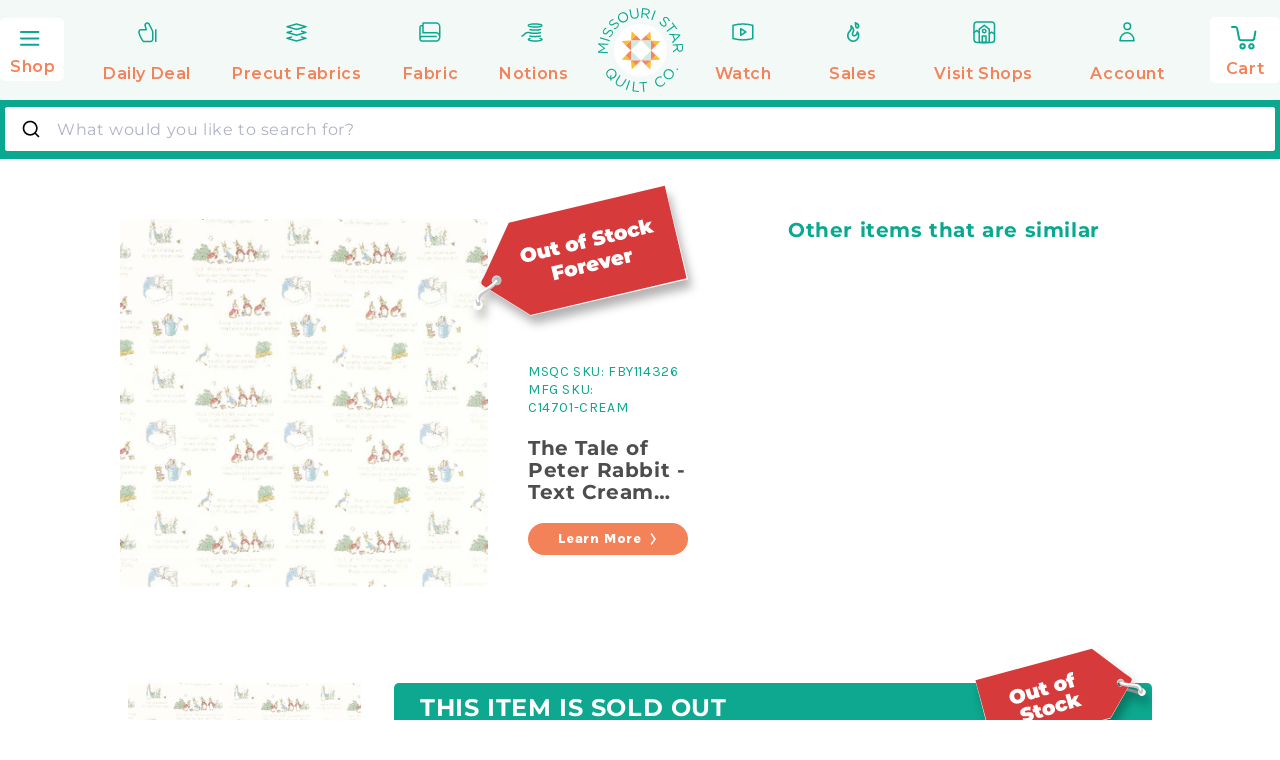

--- FILE ---
content_type: text/html; charset=utf-8
request_url: https://www.missouriquiltco.com/products/the-tale-of-peter-rabbit-text-cream-yardage
body_size: 279744
content:















<!doctype html>
<html  class="no-js" lang="en">
  <head> 
    <meta name="google-site-verification" content="wP58ibZP10yN5zDetbgfi3V2Rz2a6V2uhyBfeS0L2aE" />
    <script type="text/javascript">
    (function(c,l,a,r,i,t,y){
        c[a]=c[a]||function(){(c[a].q=c[a].q||[]).push(arguments)};
        t=l.createElement(r);t.async=1;t.src="https://www.clarity.ms/tag/"+i;
        y=l.getElementsByTagName(r)[0];y.parentNode.insertBefore(t,y);
    })(window, document, "clarity", "script", "tkl6osx41h");
</script>


    
    
    
    
    
      
      
    
  
    <title>The Tale of Peter Rabbit - Text Cream Yardage</title><meta charset="UTF-8">
<!-- <meta name="viewport" content="width=device-width,initial-scale=1"> -->
<meta name="viewport" content="width=device-width, initial-scale=1">
<meta name="description" content="Peter Rabbit text and illustrations on a cream background. Peter Rabbit and other characters on a blue background. You’ll make some-bunny very hoppy with a project made from this adorable fabric! The Tale of Peter Rabbit from Riley Blake Designs features vintage illustrations from the classic Beatrix Potter story about">



    <meta name="robots" content="max-image-preview:large">



<link rel="icon" type="image/png" href="//www.missouriquiltco.com/cdn/shop/files/favicon-2.png?crop=center&height=32&v=1706175689&width=32"><script>var trekkie=[];trekkie.integrations=!0;</script>
    <script type="text/javascript">
        window.lazySizesConfig = window.lazySizesConfig || {};
        window.lazySizesConfig.loadMode = 1;
    </script>

    <script src="//www.missouriquiltco.com/cdn/shop/t/68/assets/jquery.min.js?v=60938658743091704111753814151"></script>
    <script src="//www.missouriquiltco.com/cdn/shop/t/68/assets/lazysizes.min.js?v=24527398761200868811753814145" defer></script>
    <script src="//www.missouriquiltco.com/cdn/shop/t/68/assets/ls.unveilhooks.min.js?v=183615409185057184911753814147" async="true"></script>

    <!-- Start Content for Header-->
        
  <script>window.performance && window.performance.mark && window.performance.mark('shopify.content_for_header.start');</script><meta name="facebook-domain-verification" content="3nnpe05idmn1o76s0kc8ognzwwacow">
<meta id="shopify-digital-wallet" name="shopify-digital-wallet" content="/27006369827/digital_wallets/dialog">
<meta name="shopify-checkout-api-token" content="66884fbb79d03e84a7d0e605daf47fbc">
<meta id="in-context-paypal-metadata" data-shop-id="27006369827" data-venmo-supported="true" data-environment="production" data-locale="en_US" data-paypal-v4="true" data-currency="USD">
<link rel="alternate" type="application/json+oembed" href="https://www.missouriquiltco.com/products/the-tale-of-peter-rabbit-text-cream-yardage.oembed">
<script async="async" data-src="/checkouts/internal/preloads.js?locale=en-US"></script>
<link rel="preconnect" href="https://shop.app" crossorigin="anonymous">
<script async="async" data-src="https://shop.app/checkouts/internal/preloads.js?locale=en-US&shop_id=27006369827" crossorigin="anonymous"></script>
<script id="apple-pay-shop-capabilities" type="application/json">{"shopId":27006369827,"countryCode":"US","currencyCode":"USD","merchantCapabilities":["supports3DS"],"merchantId":"gid:\/\/shopify\/Shop\/27006369827","merchantName":"Missouri Star Quilt Company","requiredBillingContactFields":["postalAddress","email"],"requiredShippingContactFields":["postalAddress","email"],"shippingType":"shipping","supportedNetworks":["visa","masterCard","amex","discover","elo","jcb"],"total":{"type":"pending","label":"Missouri Star Quilt Company","amount":"1.00"},"shopifyPaymentsEnabled":true,"supportsSubscriptions":true}</script>
<script id="shopify-features" type="application/json">{"accessToken":"66884fbb79d03e84a7d0e605daf47fbc","betas":["rich-media-storefront-analytics"],"domain":"www.missouriquiltco.com","predictiveSearch":true,"shopId":27006369827,"locale":"en"}</script>
<script>var Shopify = Shopify || {};
Shopify.shop = "msqc.myshopify.com";
Shopify.locale = "en";
Shopify.currency = {"active":"USD","rate":"1.0"};
Shopify.country = "US";
Shopify.theme = {"name":"shopify-themes-2.0\/prod-live","id":162016165923,"schema_name":"Dawn","schema_version":"12.0.0","theme_store_id":null,"role":"main"};
Shopify.theme.handle = "null";
Shopify.theme.style = {"id":null,"handle":null};
Shopify.cdnHost = "www.missouriquiltco.com/cdn";
Shopify.routes = Shopify.routes || {};
Shopify.routes.root = "/";</script>
<script type="module">!function(o){(o.Shopify=o.Shopify||{}).modules=!0}(window);</script>
<script>!function(o){function n(){var o=[];function n(){o.push(Array.prototype.slice.apply(arguments))}return n.q=o,n}var t=o.Shopify=o.Shopify||{};t.loadFeatures=n(),t.autoloadFeatures=n()}(window);</script>
<script>
  window.ShopifyPay = window.ShopifyPay || {};
  window.ShopifyPay.apiHost = "shop.app\/pay";
  window.ShopifyPay.redirectState = null;
</script>
<script id="shop-js-analytics" type="application/json">{"pageType":"product"}</script>
<script type="lazyload2" async type="module" data-src="//www.missouriquiltco.com/cdn/shopifycloud/shop-js/modules/v2/client.init-shop-cart-sync_BApSsMSl.en.esm.js"></script>
<script type="lazyload2" async type="module" data-src="//www.missouriquiltco.com/cdn/shopifycloud/shop-js/modules/v2/chunk.common_CBoos6YZ.esm.js"></script>
<script type="module">
  await import("//www.missouriquiltco.com/cdn/shopifycloud/shop-js/modules/v2/client.init-shop-cart-sync_BApSsMSl.en.esm.js");
await import("//www.missouriquiltco.com/cdn/shopifycloud/shop-js/modules/v2/chunk.common_CBoos6YZ.esm.js");

  window.Shopify.SignInWithShop?.initShopCartSync?.({"fedCMEnabled":true,"windoidEnabled":true});

</script>
<script>
  window.Shopify = window.Shopify || {};
  if (!window.Shopify.featureAssets) window.Shopify.featureAssets = {};
  window.Shopify.featureAssets['shop-js'] = {"shop-cart-sync":["modules/v2/client.shop-cart-sync_DJczDl9f.en.esm.js","modules/v2/chunk.common_CBoos6YZ.esm.js"],"init-fed-cm":["modules/v2/client.init-fed-cm_BzwGC0Wi.en.esm.js","modules/v2/chunk.common_CBoos6YZ.esm.js"],"init-windoid":["modules/v2/client.init-windoid_BS26ThXS.en.esm.js","modules/v2/chunk.common_CBoos6YZ.esm.js"],"init-shop-email-lookup-coordinator":["modules/v2/client.init-shop-email-lookup-coordinator_DFwWcvrS.en.esm.js","modules/v2/chunk.common_CBoos6YZ.esm.js"],"shop-cash-offers":["modules/v2/client.shop-cash-offers_DthCPNIO.en.esm.js","modules/v2/chunk.common_CBoos6YZ.esm.js","modules/v2/chunk.modal_Bu1hFZFC.esm.js"],"shop-button":["modules/v2/client.shop-button_D_JX508o.en.esm.js","modules/v2/chunk.common_CBoos6YZ.esm.js"],"shop-toast-manager":["modules/v2/client.shop-toast-manager_tEhgP2F9.en.esm.js","modules/v2/chunk.common_CBoos6YZ.esm.js"],"avatar":["modules/v2/client.avatar_BTnouDA3.en.esm.js"],"pay-button":["modules/v2/client.pay-button_BuNmcIr_.en.esm.js","modules/v2/chunk.common_CBoos6YZ.esm.js"],"init-shop-cart-sync":["modules/v2/client.init-shop-cart-sync_BApSsMSl.en.esm.js","modules/v2/chunk.common_CBoos6YZ.esm.js"],"shop-login-button":["modules/v2/client.shop-login-button_DwLgFT0K.en.esm.js","modules/v2/chunk.common_CBoos6YZ.esm.js","modules/v2/chunk.modal_Bu1hFZFC.esm.js"],"init-customer-accounts-sign-up":["modules/v2/client.init-customer-accounts-sign-up_TlVCiykN.en.esm.js","modules/v2/client.shop-login-button_DwLgFT0K.en.esm.js","modules/v2/chunk.common_CBoos6YZ.esm.js","modules/v2/chunk.modal_Bu1hFZFC.esm.js"],"init-shop-for-new-customer-accounts":["modules/v2/client.init-shop-for-new-customer-accounts_DrjXSI53.en.esm.js","modules/v2/client.shop-login-button_DwLgFT0K.en.esm.js","modules/v2/chunk.common_CBoos6YZ.esm.js","modules/v2/chunk.modal_Bu1hFZFC.esm.js"],"init-customer-accounts":["modules/v2/client.init-customer-accounts_C0Oh2ljF.en.esm.js","modules/v2/client.shop-login-button_DwLgFT0K.en.esm.js","modules/v2/chunk.common_CBoos6YZ.esm.js","modules/v2/chunk.modal_Bu1hFZFC.esm.js"],"shop-follow-button":["modules/v2/client.shop-follow-button_C5D3XtBb.en.esm.js","modules/v2/chunk.common_CBoos6YZ.esm.js","modules/v2/chunk.modal_Bu1hFZFC.esm.js"],"checkout-modal":["modules/v2/client.checkout-modal_8TC_1FUY.en.esm.js","modules/v2/chunk.common_CBoos6YZ.esm.js","modules/v2/chunk.modal_Bu1hFZFC.esm.js"],"lead-capture":["modules/v2/client.lead-capture_D-pmUjp9.en.esm.js","modules/v2/chunk.common_CBoos6YZ.esm.js","modules/v2/chunk.modal_Bu1hFZFC.esm.js"],"shop-login":["modules/v2/client.shop-login_BmtnoEUo.en.esm.js","modules/v2/chunk.common_CBoos6YZ.esm.js","modules/v2/chunk.modal_Bu1hFZFC.esm.js"],"payment-terms":["modules/v2/client.payment-terms_BHOWV7U_.en.esm.js","modules/v2/chunk.common_CBoos6YZ.esm.js","modules/v2/chunk.modal_Bu1hFZFC.esm.js"]};
</script>
<script>(function() {
  var isLoaded = false;
  function asyncLoad() {
    if (isLoaded) return;
    isLoaded = true;
    var urls = ["","https:\/\/d3hw6dc1ow8pp2.cloudfront.net\/reviewsWidget.min.js?shop=msqc.myshopify.com","https:\/\/d38xvr37kwwhcm.cloudfront.net\/js\/grin-sdk.js?shop=msqc.myshopify.com","https:\/\/sdk.postscript.io\/sdk-script-loader.bundle.js?shopId=598869\u0026shop=msqc.myshopify.com","https:\/\/datafa.st\/js\/shopify.js?data-website-id=6900154608d327724163ce7a\u0026data-domain=www.missouriquiltco.com\u0026shop=msqc.myshopify.com"];
    for (var i = 0; i < urls.length; i++) {
      var s = document.createElement('script');
      s.type = 'text/javascript';
      s.async = true;
      s.src = urls[i];
      var x = document.getElementsByTagName('script')[0];
      x.parentNode.insertBefore(s, x);
    }
  };
  if(window.attachEvent) {
    window.attachEvent('onload', asyncLoad);
  } else {
    window.addEventListener('wnw_load', asyncLoad, false);
  }
})();</script>
<script id="__st">var __st={"a":27006369827,"offset":-21600,"reqid":"8c6e1e84-cb4d-44eb-8884-5e8a39b0460c-1768933370","pageurl":"www.missouriquiltco.com\/products\/the-tale-of-peter-rabbit-text-cream-yardage","u":"f12081294f4c","p":"product","rtyp":"product","rid":6969050923043};</script>
<script>window.ShopifyPaypalV4VisibilityTracking = true;</script>
<script id="form-persister">!function(){'use strict';const t='contact',e='new_comment',n=[[t,t],['blogs',e],['comments',e],[t,'customer']],o='password',r='form_key',c=['recaptcha-v3-token','g-recaptcha-response','h-captcha-response',o],s=()=>{try{return window.sessionStorage}catch{return}},i='__shopify_v',u=t=>t.elements[r],a=function(){const t=[...n].map((([t,e])=>`form[action*='/${t}']:not([data-nocaptcha='true']) input[name='form_type'][value='${e}']`)).join(',');var e;return e=t,()=>e?[...document.querySelectorAll(e)].map((t=>t.form)):[]}();function m(t){const e=u(t);a().includes(t)&&(!e||!e.value)&&function(t){try{if(!s())return;!function(t){const e=s();if(!e)return;const n=u(t);if(!n)return;const o=n.value;o&&e.removeItem(o)}(t);const e=Array.from(Array(32),(()=>Math.random().toString(36)[2])).join('');!function(t,e){u(t)||t.append(Object.assign(document.createElement('input'),{type:'hidden',name:r})),t.elements[r].value=e}(t,e),function(t,e){const n=s();if(!n)return;const r=[...t.querySelectorAll(`input[type='${o}']`)].map((({name:t})=>t)),u=[...c,...r],a={};for(const[o,c]of new FormData(t).entries())u.includes(o)||(a[o]=c);n.setItem(e,JSON.stringify({[i]:1,action:t.action,data:a}))}(t,e)}catch(e){console.error('failed to persist form',e)}}(t)}const f=t=>{if('true'===t.dataset.persistBound)return;const e=function(t,e){const n=function(t){return'function'==typeof t.submit?t.submit:HTMLFormElement.prototype.submit}(t).bind(t);return function(){let t;return()=>{t||(t=!0,(()=>{try{e(),n()}catch(t){(t=>{console.error('form submit failed',t)})(t)}})(),setTimeout((()=>t=!1),250))}}()}(t,(()=>{m(t)}));!function(t,e){if('function'==typeof t.submit&&'function'==typeof e)try{t.submit=e}catch{}}(t,e),t.addEventListener('submit',(t=>{t.preventDefault(),e()})),t.dataset.persistBound='true'};!function(){function t(t){const e=(t=>{const e=t.target;return e instanceof HTMLFormElement?e:e&&e.form})(t);e&&m(e)}document.addEventListener('submit',t),document.addEventListener('DOMContentLoaded2',(()=>{const e=a();for(const t of e)f(t);var n;n=document.body,new window.MutationObserver((t=>{for(const e of t)if('childList'===e.type&&e.addedNodes.length)for(const t of e.addedNodes)1===t.nodeType&&'FORM'===t.tagName&&a().includes(t)&&f(t)})).observe(n,{childList:!0,subtree:!0,attributes:!1}),document.removeEventListener('submit',t)}))}()}();</script>
<script integrity="sha256-4kQ18oKyAcykRKYeNunJcIwy7WH5gtpwJnB7kiuLZ1E=" data-source-attribution="shopify.loadfeatures" type="lazyload2" data-src="//www.missouriquiltco.com/cdn/shopifycloud/storefront/assets/storefront/load_feature-a0a9edcb.js" crossorigin="anonymous"></script>
<script crossorigin="anonymous" type="lazyload2" data-src="//www.missouriquiltco.com/cdn/shopifycloud/storefront/assets/shopify_pay/storefront-65b4c6d7.js?v=20250812"></script>
<script data-source-attribution="shopify.dynamic_checkout.dynamic.init">var Shopify=Shopify||{};Shopify.PaymentButton=Shopify.PaymentButton||{isStorefrontPortableWallets:!0,init:function(){window.Shopify.PaymentButton.init=function(){};var t=document.createElement("script");t.src="https://www.missouriquiltco.com/cdn/shopifycloud/portable-wallets/latest/portable-wallets.en.js",t.type="module",document.head.appendChild(t)}};
</script>
<script data-source-attribution="shopify.dynamic_checkout.buyer_consent">
  function portableWalletsHideBuyerConsent(e){var t=document.getElementById("shopify-buyer-consent"),n=document.getElementById("shopify-subscription-policy-button");t&&n&&(t.classList.add("hidden"),t.setAttribute("aria-hidden","true"),n.removeEventListener("click",e))}function portableWalletsShowBuyerConsent(e){var t=document.getElementById("shopify-buyer-consent"),n=document.getElementById("shopify-subscription-policy-button");t&&n&&(t.classList.remove("hidden"),t.removeAttribute("aria-hidden"),n.addEventListener("click",e))}window.Shopify?.PaymentButton&&(window.Shopify.PaymentButton.hideBuyerConsent=portableWalletsHideBuyerConsent,window.Shopify.PaymentButton.showBuyerConsent=portableWalletsShowBuyerConsent);
</script>
<script data-source-attribution="shopify.dynamic_checkout.cart.bootstrap">document.addEventListener("DOMContentLoaded2",(function(){function t(){return document.querySelector("shopify-accelerated-checkout-cart, shopify-accelerated-checkout")}if(t())Shopify.PaymentButton.init();else{new MutationObserver((function(e,n){t()&&(Shopify.PaymentButton.init(),n.disconnect())})).observe(document.body,{childList:!0,subtree:!0})}}));
</script>
<link id="shopify-accelerated-checkout-styles" rel="stylesheet" media="screen" href="https://www.missouriquiltco.com/cdn/shopifycloud/portable-wallets/latest/accelerated-checkout-backwards-compat.css" crossorigin="anonymous">
<style id="shopify-accelerated-checkout-cart">
        #shopify-buyer-consent {
  margin-top: 1em;
  display: inline-block;
  width: 100%;
}

#shopify-buyer-consent.hidden {
  display: none;
}

#shopify-subscription-policy-button {
  background: none;
  border: none;
  padding: 0;
  text-decoration: underline;
  font-size: inherit;
  cursor: pointer;
}

#shopify-subscription-policy-button::before {
  box-shadow: none;
}

      </style>

<script>window.performance && window.performance.mark && window.performance.mark('shopify.content_for_header.end');</script>
  <!-- "snippets/shogun-products.liquid" was not rendered, the associated app was uninstalled -->

        <script>var trekkie=[];trekkie.integrations=!0;</script><!-- End Content for Header-->
  <script src="//www.missouriquiltco.com/cdn/shop/t/68/assets/Drift.min.js?v=50775009070247401391753814131"></script>




<script src="//www.missouriquiltco.com/cdn/shop/t/68/assets/handlebars.min.js?v=94051825357771218381753814147"></script>
<script>
    Handlebars.registerHelper({
        eq: (v1, v2) => v1 === v2,
        ne: (v1, v2) => v1 !== v2,
        lt: (v1, v2) => v1 < v2,
        gt: (v1, v2) => v1 > v2,
        lte: (v1, v2) => v1 <= v2,
        gte: (v1, v2) => v1 >= v2,
        isInt: (num) => Number.isInteger(num),
        times: (v1,v2) => v1 * v2,
        truncate: (str, limit) => {
            let wWidth = Handlebars.helpers.windowWidth.apply(this);
            if(wWidth < 640) limit = limit / 2;
            if (str.length <= limit) return str;
            return str.slice(0, limit) + '…';
        },
        windowWidth: () => { return window.innerWidth;},
        formatMoney: (price) => { return Shopify.formatMoney(price);},
        formatQTYMoney: (item, price) => {
            let skuCheck = Handlebars.helpers.skuCheck.apply(this, [item.sku]);
            if(skuCheck) return Shopify.formatMoney(price * 4)
            return Shopify.formatMoney(price)
        },
        mqProduct: (item) => {
            if(item.properties && item.properties.hasOwnProperty('MQ ID') && item.sku.split('-')[1] !== 'PRIORITY') return true;
            return false;
        },
        mqPropLabel: (key) => key.split('MQ')[1],
        sentenceCase: (str) => {
            str = str.replace(/([A-Z])/g, ' $1').trim();
            return str = str.charAt(0).toUpperCase() + str.slice(1);
        },
        isDD: (item) => {
            if (item.product_id === DD.product_id && DD.active && DD.reserve > 0) return true;
            return false;
        },
        ddPrice: () => {
            return '$27.99';
        },
        ddMSRP: () => {
            return '$54.60';
        },
        showQty: (item) => item.sku.startsWith("MQ-") || item.sku.startsWith('MQBIND') || item.sku.includes('SUB'),
        calcQtyDisp: (item) => {
            let skuCheck = Handlebars.helpers.skuCheck.apply(this, [item.sku]);
            if(skuCheck) return item.quantity / 4;
            return item.quantity;
        },
        exclude_shipping_notice: (item) => {
            if(item.gift_card || item.product_type === 'Gift Card' || item.properties && item.properties._exclude_free_shipping) return true;
            return false;
        },
        matchSku: (item, sku) => {
            let sku_lowercase = sku.toLowerCase();
            return item.sku.toLowerCase().includes(sku_lowercase);
        },
        fbyQuantity: (qty) => qty / 4,
        skuCheck: (sku) => {
            const test_rules = ['FBY','QB','TRIM'];
            
            if(sku) {
                for (test in test_rules){
                    let sku_rule = sku.split(test_rules[test]);
                    if (!sku_rule[0].length) {
                        return true;
                    }
                }
            }
            return false;
        },
        isGiftCard: (handle) => {
            return handle.includes('gift-card');
        },
        displayLimit: (index, limit) => {
            if(index < limit) return true;
            return false;
        },
        resizeImg: (img_url, size) => {
            return img_url.replace('.jpg', `_${size}.jpg`)
        },
        cartIcon: () => {
            return `
        <svg class="w-16 ml-2 lg:-ml-4 mr-2" xmlns="http://www.w3.org/2000/svg" width="96" height="95" fill="none" viewBox="0 0 96 95"><path fill="#0AA88F" d="M48.0837 94.9974c26.2328 0 47.4987-21.2659 47.4987-47.4987S74.3165 0 48.0837 0 .584961 21.2659.584961 47.4987 21.8509 94.9974 48.0837 94.9974Z"/><path stroke="#fff" stroke-miterlimit="22.9256" stroke-width="3.00264" d="M64.7095 42.3994c.371-2.1312-1.0699-3.8655-3.2011-3.8655H34.2171c-2.1312 0-3.5635 1.7343-3.2011 3.8655l2.2434 12.9942c.3624 2.1312 2.4073 3.8655 4.5298 3.8655H57.781c2.1225 0 4.1415-1.7429 4.5298-3.8655l3.7706-20.4577c.9059-4.7455 2.2433-5.8758 3.6152-5.8758h6.8768M39.2568 69.0868c1.4486 0 2.623-1.1743 2.623-2.623 0-1.4486-1.1744-2.623-2.623-2.623s-2.623 1.1744-2.623 2.623c0 1.4487 1.1744 2.623 2.623 2.623Zm16.9805 0c1.4486 0 2.623-1.1743 2.623-2.623 0-1.4486-1.1744-2.623-2.623-2.623-1.4487 0-2.623 1.1744-2.623 2.623 0 1.4487 1.1743 2.623 2.623 2.623Z"/></svg>
    `;
        },
        recommendedIcon: () => {
            return `<img src="//www.missouriquiltco.com/cdn/shop/t/29/assets/cart-bundle-header.png?v=177138030022544489071698252514" alt="" class="relative h-auto z-20 mx-4 md:mx-auto" height="734" width="1077" loading="lazy" />`;
        },
        dailyDealIcon: () => {
            return `<svg class="h-10 w-auto mr-1" viewBox="0 0 460 460" xmlns="http://www.w3.org/2000/svg"><path d="M314.843 315.808H146.511v-168.33h168.332z" fill="#fff"/><path d="M230.68 147.475l-84.166 84.167v-84.167z" fill="#cfeae1"/><path d="M314.846 147.475v84.167l-84.167-84.167zM314.846 315.808v-84.166l-84.167 84.166zM146.513 315.808h84.165l-84.165-84.166z" fill="#cfeae1"/><path d="M230.681 315.808l84.167 84.167v-84.167zM314.846 315.808h84.165l-84.165-84.165z" fill="#f58259"/><path d="M314.846 147.474v84.17l84.165-84.17zM314.846 63.309l-84.165 84.167h84.165z" fill="#f58259"/><path d="M146.512 63.309v84.167h84.17zM62.347 147.474l84.165 84.17v-84.17z" fill="#f58259"/><path d="M62.347 315.808h84.165v-84.165zM146.512 315.808v84.167l84.17-84.167z" fill="#f58259"/><path d="M146.512 399.974l42.083-42.083-42.083-42.083zM62.347 315.808h84.165l-42.083-42.082zM62.347 147.474l42.082 42.083 42.083-42.083zM146.512 63.309v84.167l42.083-42.084zM314.846 63.309l-42.083 42.083 42.083 42.084zM314.846 147.474l42.083 42.083 42.082-42.083zM314.846 315.808h84.165l-42.082-42.082zM272.761 357.889l42.083 42.083v-84.166z" fill="#febf12"/></svg>`;
        },
        savedIcon: () => {
            return `
        <svg class="w-16 ml-2 lg:-ml-4 mr-2" xmlns="http://www.w3.org/2000/svg" xml:space="preserve" width="95" height="95" style="shape-rendering:geometricPrecision;text-rendering:geometricPrecision;image-rendering:optimizeQuality;fill-rule:evenodd;clip-rule:evenodd" viewBox="0 0 4.957 4.957"><defs><style>.str0{stroke:#fff;stroke-width:.156;stroke-linecap:round;stroke-linejoin:round;stroke-miterlimit:2.61313}.fil1{fill:none}</style></defs><g id="G:_x005c_BUCH_x0020_WORK_x005c_missouri_x0020_quilt_x0020_co_x005c_free-shipping.gif_x0020_73"><circle cx="2.479" cy="2.479" r="2.479" style="fill:#0aa88f"/><g id="_105553481093088"><path d="M2.488 2.847c.071.12.176.227.274.327.225.23-.054-.057.433.438.487-.495.208-.21.433-.438.171-.174.359-.37.359-.612 0-.243-.197-.441-.44-.441-.144 0-.271.069-.352.175-.081-.106-.208-.175-.352-.175-.114 0-.218.044-.297.115" class="fil1 str0"/><path d="M2.69 3.449c-.177.107-.379.163-.586.163-.626 0-1.134-.507-1.134-1.133 0-.627.508-1.134 1.134-1.134.423 0 .811.236 1.006.611" class="fil1 str0"/><path d="M2.608 2.553h-.512v-.801" class="fil1 str0"/></g></g></svg>
    `;
        },
        recentIcon: () => {
            return `
        <svg class="w-16 ml-2 lg:-ml-4 mr-2" xmlns="http://www.w3.org/2000/svg" width="95" height="95" fill="none" viewBox="0 0 95 95"><path fill="#0AA88F" d="M47.4987 94.9974c26.2328 0 47.4987-21.2659 47.4987-47.4987S73.7315 0 47.4987 0 0 21.2659 0 47.4987s21.2659 47.4987 47.4987 47.4987Z"/><path stroke="#fff" stroke-linecap="round" stroke-linejoin="round" stroke-miterlimit="2.61313" stroke-width="3" d="M47 30c11.9167 0 21.6667 7.0417 26 16.7917C68.6667 57.0833 58.9167 64.125 47 64.125s-21.6667-7.0417-26-17.3333C25.3333 37.0417 35.0833 30 47 30Z" clip-rule="evenodd"/><path stroke="#fff" stroke-linecap="round" stroke-linejoin="round" stroke-miterlimit="2.61313" stroke-width="3" d="M55.6673 48.4167C55.1257 52.75 51.334 56 47.0007 56c-4.875 0-8.6667-3.7917-8.6667-9.2083 0-4.875 3.7917-8.6667 8.6667-8.6667m5.9573 2.7085 1.0833 1.0833"/></svg>
    `;
        },
        bundleIcon: () => {
            return `
        <svg class="w-20 h-auto -ml-4" width="86" height="87" viewBox="0 0 86 87" fill="none" xmlns="http://www.w3.org/2000/svg"><path d="M43.1119 86.514c23.6169 0 42.7622-19.1453 42.7622-42.7622 0-23.617-19.1453-42.762298-42.7622-42.762298C19.4949.989502.349609 20.1348.349609 43.7518c0 23.6169 19.145291 42.7622 42.762291 42.7622Z" fill="#0AA88F"/><path d="M35.1696 63.1824c1.3033 0 2.3599-1.0566 2.3599-2.36s-1.0566-2.36-2.3599-2.36c-1.3034 0-2.36 1.0566-2.36 2.36s1.0566 2.36 2.36 2.36Zm15.2841 0c1.3034 0 2.36-1.0566 2.36-2.36s-1.0566-2.36-2.36-2.36-2.3599 1.0566-2.3599 2.36 1.0565 2.36 2.3599 2.36Z" stroke="#fff" stroke-width="2.69976" stroke-miterlimit="22.9256"/><path d="M40.4813 40.834h-11.579v9.5481h11.579V40.834Zm-4.9565-14.9454 13.2799-5.6979-2.7473-6.4029-13.2799 5.6979 2.7473 6.4029Zm19.6763-2.1601h-11.495v26.6527h11.495V23.7285ZM37.0929 39.5854l-9.5167-6.5959 5.2918-7.6352 9.5167 6.5959-5.2918 7.6352Z" fill="#FFDD72"/><path d="M58.083 39.1582c.33-1.9148-.9659-3.4817-2.8807-3.4817H30.6304c-1.9148 0-3.2108 1.5669-2.8808 3.4817l2.0179 11.703c.3299 1.9149 2.1667 3.4817 4.0805 3.4817h17.9946c1.9148 0 3.7295-1.5708 4.0815-3.4817l3.3918-18.4214c.8159-4.2716 2.0178-5.2855 3.2577-5.2855h6.1924" stroke="#fff" stroke-width="2.69976" stroke-miterlimit="22.9256"/></svg>
    `
        },
        bundleExpireDate: (exp) => {
            const expDate = new Date(exp);
            const months = ["January", "February", "March", "April", "May", "June", "July", "August", "September", "October", "November", "December"];
            let expHour = expDate.getHours();
            let ending_hour = (expHour === 0) ? 12 : expHour % 12;
            let ante_meridiem = (expHour < 12) ?  'A.M.' : 'P.M.';			
            return `${months[expDate.getMonth()]} ${expDate.getDay()}, ${expDate.getFullYear()} at ${ending_hour}:00 ${ante_meridiem}`;
        },
        bundleShortExpDate: (exp) => {
            const expDate = new Date(exp);
            let days = ["Sunday", "Monday", "Tuesday", "Wednesday","Thursday", "Friday","Saturday"];
            return `${days(exp.getDay())}, ${exp.getDate()}`
        },
        bundleFormatMoney: (price) => {
            return new Intl.NumberFormat('en-US', {
                style: 'currency',
                currency: 'USD'
            }).format(price);
        },
        isLoggedIn: () => {
            return true;
        },
        isAdmin: () => {
            return false;
        },
        isOnSale: (s, e) => {
            console.log({s,e})
            const d = Date.now();
            return d >= Date.parse(s) && d <= Date.parse(e)
        },
        customerName: () => {return `Dharmesh Test`;},
        atccb: (cb) => {
            if(cb) {
                return cb.split('?').pop();
            }
        },
        loginHref: () => {return `/account/login`;},
        logoutHref: () => {return `/account/logout`;},
        backLabel: (prev) => {return menuItems.items.find(i => i.id === prev).label.replace('<br/>',' ');},
        chuck: () => {return `//www.missouriquiltco.com/cdn/shop/t/29/assets/chuck.svg?v=97382267318369563131698252520`;},
        chuck2: () => {return `//www.missouriquiltco.com/cdn/shop/t/29/assets/chuck2.svg?v=152571073189432262021698252521`;},
        isType: (t) => (t !== 'break'),
        logoSVG: () => { return `
        <svg class="w-12 h-12" xmlns="http://www.w3.org/2000/svg" width="40" height="40" fill="none" viewBox="0 0 40 40"><path stroke="#fff" stroke-linecap="round" stroke-linejoin="round" stroke-miterlimit="2.61313" stroke-width="2.58685" d="m29.7599 19.9831-9.3757-9.3757-9.3757 9.3757 9.3757 9.3758 9.3757-9.3758Z"/><path stroke="#fff" stroke-linecap="round" stroke-linejoin="round" stroke-miterlimit="2.61313" stroke-width="2.00188" d="M20.3828 10.581h-9.3985l4.7018-4.50678 4.6967 4.50678Zm9.4037 9.4035v-9.3986l4.5068 4.6967-4.5068 4.7019Z" clip-rule="evenodd"/><path stroke="#fff" stroke-linecap="round" stroke-linejoin="round" stroke-miterlimit="2.61313" stroke-width="2.00188" d="M15.6861 6.07442 10.9843 1.5625v9.0187m23.309 4.7027 4.5119-4.7019h-9.0187v.0052"/><path stroke="#fff" stroke-linecap="round" stroke-linejoin="round" stroke-miterlimit="2.61313" stroke-width="2.00188" d="M20.3828 10.581h9.3986l-4.6967-4.50678-4.7019 4.50678Zm9.4037 9.4034v9.3985l4.5068-4.7018-4.5068-4.6967Z" clip-rule="evenodd"/><path stroke="#fff" stroke-linecap="round" stroke-linejoin="round" stroke-miterlimit="2.61313" stroke-width="2.00188" d="m25.0847 6.07442 4.7018-4.51192v9.0187h-.0051m4.5119 14.1004 4.5119 4.7019h-9.0187"/><path stroke="#fff" stroke-linecap="round" stroke-linejoin="round" stroke-miterlimit="2.61313" stroke-width="2.00188" d="M20.3828 29.3828h-9.3985l4.7018 4.5068 4.6967-4.5068Zm-9.3985-9.3983v-9.3986l-4.50679 4.6967 4.50679 4.7019Z" clip-rule="evenodd"/><path stroke="#fff" stroke-linecap="round" stroke-linejoin="round" stroke-miterlimit="2.61313" stroke-width="2.00188" d="m15.6861 33.8896-4.7018 4.5119v-9.0187M6.4775 15.2839 1.96558 10.582h9.01872v.0052"/><path stroke="#fff" stroke-linecap="round" stroke-linejoin="round" stroke-miterlimit="2.61313" stroke-width="2.00188" d="M20.3828 29.3828h9.3986l-4.6967 4.5068-4.7019-4.5068Zm-9.3985-9.3984v9.3985l-4.50679-4.7018 4.50679-4.6967Z" clip-rule="evenodd"/><path stroke="#fff" stroke-linecap="round" stroke-linejoin="round" stroke-miterlimit="2.61313" stroke-width="2.00188" d="m25.0847 33.8896 4.7018 4.5119v-9.0187h-.0051M6.4775 24.6816l-4.51192 4.7019h9.01872"/></svg>
    `;},
        arrowSVG: () => { return `
        <svg class="w-auto h-3 ml-auto mr-4" xmlns="http://www.w3.org/2000/svg" width="7" height="11" fill="none" viewBox="0 0 7 11"><path stroke="#0AA88F" stroke-linecap="round" stroke-linejoin="round" stroke-miterlimit="2.61313" stroke-width="2.00188" d="m1.86731 1.40234 3.99862 3.99862-3.99862 3.99862"/></svg>
    `;},
        backSVG: () => { return `
        <svg class="w-auto h-3 pointer-events-none" xmlns="http://www.w3.org/2000/svg" width="127" height="8" fill="none" viewBox="0 0 127 8"><path fill="#0AA88F" d="M.646447 3.64645c-.195263.19526-.195263.51184 0 .7071L3.82843 7.53553c.19526.19527.51184.19527.7071 0 .19527-.19526.19527-.51184 0-.7071L1.70711 4l2.82842-2.82843c.19527-.195259.19527-.511842 0-.707104-.19526-.195262-.51184-.195262-.7071 0L.646447 3.64645ZM127 3.5H1v1h126v-1Z"/></svg>
    `;},
        backSmall: () => {return `
        <svg class="w-auto h-3 pointer-events-none" xmlns="http://www.w3.org/2000/svg" width="34" height="9" fill="none"><path stroke="#0AA88F" stroke-linecap="round" stroke-linejoin="round" stroke-miterlimit="2.613" stroke-width="1.5" d="M5 1.2 1.5 4.7 5 8.2M1.5 4.7h31"/></svg>
    `;},
        shopSVG: () => { return `
        <svg class="w-auto h-6 pointer-events-none" xmlns="http://www.w3.org/2000/svg" width="22" height="20" fill="none" viewBox="0 0 22 20"><path stroke="#0AA88F" stroke-linecap="round" stroke-linejoin="round" stroke-miterlimit="2.61313" stroke-width="1.99943" d="M8.41113 4.66211H20.6503M1.54529 3.8618 3.60371 6.189l2.20702-4.5015m2.6004 9.9414H20.6503m-18.3074 0h2.16768m3.90055 6.9668H20.6503m-18.3074 0h2.16768"/></svg>
    `;},
        itemIcon: (str, cls, fill = false) => {
            switch(str) {
                case 'logoSVG': return `
        <svg class="${cls}" xmlns="http://www.w3.org/2000/svg" width="26" height="25" fill="none" viewBox="0 0 26 25"><path fill-rule="evenodd" d="M13.1 6.30078 7 12.4008l6.1 6.1 6-6.1-6-6.10002Zm-6.2001-.10156v5.59998l5.6-5.59998h-5.6ZM19.3 11.7992V6.19922h-5.6l5.6 5.59998Zm0 6.8008V13l-5.6 5.6h5.6Zm-12.4001 0h5.6l-5.6-5.6v5.6Zm6.8001.4996 2.6 2.6 2.5999-2.6H13.7ZM19.8 13v5.2l2.6-2.6-2.6-2.6Zm0-6.5v5.3l2.6-2.69999L19.8 6.5ZM16.3 3l-2.6 2.60001h5.1999L16.3 3Zm-3.8 2.60001L9.90004 3 7.30005 5.60001H12.5ZM6.40004 11.8V6.5L3.80005 9.10001 6.40004 11.8Zm0 6.4V13l-2.59999 2.6 2.59999 2.6Zm3.5 3.4996 2.59996-2.6H7.30005l2.59999 2.6ZM6.8999 24.7l2.60001-2.6-2.60001-2.6v5.2ZM.899902 18.6H5.99991l-2.5-2.6-2.600008 2.6ZM5.99991 6.19922H.899902l2.600008 2.6 2.5-2.6Zm3.5-3.49922L6.8999 0v5.3l2.60001-2.6ZM16.7 2.7l2.6 2.6V0l-2.6 2.7Zm8.6001 3.49922h-5.2l2.6 2.6 2.6-2.6ZM20.1001 18.6h5.2l-2.6-2.6-2.6 2.6ZM19.3 24.7v-5.2l-2.6 2.6 2.6 2.6Z" clip-rule="evenodd" opacity=".8"/></svg>
    `;
                case 'logoOutline': return `
        <svg class="${cls}" xmlns="http://www.w3.org/2000/svg" width="26" height="24" fill="none"><path stroke="#0AA88F" stroke-linecap="round" stroke-linejoin="round" stroke-miterlimit="2.613" stroke-width="1.5" d="M12.98 6.279 7.36.799v5.48H1.74l5.62 5.62M12.975 6.3l-5.563 5.563 5.563 5.564 5.564-5.564L12.975 6.3Z"/><path stroke="#0AA88F" stroke-linecap="round" stroke-linejoin="round" stroke-miterlimit="2.613" stroke-width="1.5" d="m18.46 11.899 5.62-5.62h-5.62V.799l-5.48 5.48M13.26 17.378l-5.62 5.62v-5.62H2.16l5.48-5.48"/><path stroke="#0AA88F" stroke-linecap="round" stroke-linejoin="round" stroke-miterlimit="2.613" stroke-width="1.5" d="m18.74 11.898 5.62 5.48h-5.62v5.62l-5.48-5.62"/></svg>
    `;
                case 'logoOrange': return `
        <svg class="${cls}" xmlns="http://www.w3.org/2000/svg" width="26" height="25" fill="none" viewBox="0 0 26 25"><path fill="#F58259" fill-rule="evenodd" d="M13.1 6.30078 7 12.4008l6.1 6.1 6-6.1-6-6.10002Zm-6.2001-.10156v5.59998l5.6-5.59998h-5.6ZM19.3 11.7992V6.19922h-5.6l5.6 5.59998Zm0 6.8008V13l-5.6 5.6h5.6Zm-12.4001 0h5.6l-5.6-5.6v5.6Zm6.8001.4996 2.6 2.6 2.5999-2.6H13.7ZM19.8 13v5.2l2.6-2.6-2.6-2.6Zm0-6.5v5.3l2.6-2.69999L19.8 6.5ZM16.3 3l-2.6 2.60001h5.1999L16.3 3Zm-3.8 2.60001L9.90004 3 7.30005 5.60001H12.5ZM6.40004 11.8V6.5L3.80005 9.10001 6.40004 11.8Zm0 6.4V13l-2.59999 2.6 2.59999 2.6Zm3.5 3.4996 2.59996-2.6H7.30005l2.59999 2.6ZM6.8999 24.7l2.60001-2.6-2.60001-2.6v5.2ZM.899902 18.6H5.99991l-2.5-2.6-2.600008 2.6ZM5.99991 6.19922H.899902l2.600008 2.6 2.5-2.6Zm3.5-3.49922L6.8999 0v5.3l2.60001-2.6ZM16.7 2.7l2.6 2.6V0l-2.6 2.7Zm8.6001 3.49922h-5.2l2.6 2.6 2.6-2.6ZM20.1001 18.6h5.2l-2.6-2.6-2.6 2.6ZM19.3 24.7v-5.2l-2.6 2.6 2.6 2.6Z" clip-rule="evenodd" opacity=".8"/></svg>
    `;
                case 'logoOrangeOutline': return `
        <svg class="${cls}" xmlns="http://www.w3.org/2000/svg" width="40" height="40" fill="none"><path stroke="#F58259" stroke-linecap="round" stroke-linejoin="round" stroke-miterlimit="2.613" stroke-width="1.88" d="m20.358 10.447-9.404 9.405 9.404 9.404 9.405-9.404-9.405-9.405Z"/><path stroke="#F58259" stroke-linecap="round" stroke-linejoin="round" stroke-miterlimit="2.613" stroke-width="1.88" d="M20.399 10.4h-9.4l4.7-4.5 4.7 4.5ZM29.798 19.8v-9.4l4.5 4.7-4.5 4.7Z" clip-rule="evenodd"/><path stroke="#F58259" stroke-linecap="round" stroke-linejoin="round" stroke-miterlimit="2.613" stroke-width="1.88" d="m15.699 5.9-4.7-4.5v9M34.298 15.1l4.5-4.7h-9"/><path stroke="#F58259" stroke-linecap="round" stroke-linejoin="round" stroke-miterlimit="2.613" stroke-width="1.88" d="M20.398 10.4h9.4l-4.7-4.5-4.7 4.5ZM29.798 19.8v9.4l4.5-4.7-4.5-4.7Z" clip-rule="evenodd"/><path stroke="#F58259" stroke-linecap="round" stroke-linejoin="round" stroke-miterlimit="2.613" stroke-width="1.88" d="m25.099 5.9 4.7-4.5v9M34.298 24.5l4.5 4.7h-9"/><path stroke="#F58259" stroke-linecap="round" stroke-linejoin="round" stroke-miterlimit="2.613" stroke-width="1.88" d="M20.399 29.201h-9.4l4.7 4.5 4.7-4.5ZM10.998 19.8v-9.4l-4.6 4.7 4.6 4.7Z" clip-rule="evenodd"/><path stroke="#F58259" stroke-linecap="round" stroke-linejoin="round" stroke-miterlimit="2.613" stroke-width="1.88" d="m15.699 33.701-4.7 4.5v-9M6.398 15.1l-4.5-4.7h9.1"/><path stroke="#F58259" stroke-linecap="round" stroke-linejoin="round" stroke-miterlimit="2.613" stroke-width="1.88" d="M20.398 29.201h9.4l-4.7 4.5-4.7-4.5ZM10.998 19.8v9.4l-4.6-4.7 4.6-4.7Z" clip-rule="evenodd"/><path stroke="#F58259" stroke-linecap="round" stroke-linejoin="round" stroke-miterlimit="2.613" stroke-width="1.88" d="m25.099 33.701 4.7 4.5v-9M6.398 24.5l-4.5 4.7h9.1"/></svg>
    `;
                case 'backSmall': return `
        <svg class="w-auto h-3 pointer-events-none" xmlns="http://www.w3.org/2000/svg" width="34" height="9" fill="none"><path stroke="#0AA88F" stroke-linecap="round" stroke-linejoin="round" stroke-miterlimit="2.613" stroke-width="1.5" d="M5 1.2 1.5 4.7 5 8.2M1.5 4.7h31"/></svg>
    `;
                case 'precutSVG': return `
        <svg class="${cls} ${cls}" xmlns="http://www.w3.org/2000/svg" width="26" height="23" fill="none" viewBox="0 0 26 23"><path fill="#0AA88F" d="M24.0596 5.28805 12.7208 1.99778l.5595-1.9248821L24.6191 3.3683v1.91975h-.5595Zm.5595-1.91975c.5287.15399.8367.70835.6827 1.23705-.154.53383-.7083.83669-1.2422.6827l.5595-1.91975ZM12.7208 6.66369 24.0596 3.3683l.5595 1.91975-11.3388 3.29539h-.5595V6.66369Zm.5595 1.91975c-.5338.15399-1.0882-.15399-1.2422-.68269-.154-.52871.154-1.0882.6827-1.23706l.5595 1.91975ZM1.93632 3.3683 13.2803 6.66369l-.5595 1.91975L1.38196 5.28805V3.3683h.55436Zm-.55436 1.91975C.848122 5.13406.545275 4.57968.699265 4.05098c.15399-.53383.708355-.83668 1.237055-.68268l-.55436 1.91975ZM13.2803 1.99778 1.93632 5.28805 1.38196 3.3683 12.7208.0728979h.5595V1.99778ZM12.7208.0728979c.5287-.1539905 1.0882.1539871 1.2422.6826881.1488.528704-.154 1.088204-.6827 1.242194L12.7208.0728979ZM18.8034 10.8368c-.5287-.154-.8367-.7083-.6827-1.24216.154-.5287.7084-.83155 1.2422-.67756l-.5595 1.91972Zm2.1097.6109-2.1097-.6109.5595-1.91972 2.1097.61084-.5595 1.91978Zm.5595-1.91978c.5287.15399.8367.70838.6827 1.24218-.154.5287-.7084.8315-1.2422.6776l.5595-1.91978Zm2.587 2.83338-3.1465-.9136.5595-1.91978 3.1465.91368v1.9197h-.5595Zm.5595-1.9197c.5287.154.8367.7083.6827 1.2422-.154.5287-.7083.8315-1.2422.6775l.5595-1.9197ZM12.7208 13.737l11.3388-3.2954.5595 1.9197-11.3388 3.2954h-.5595V13.737Zm.5595 1.9197c-.5338.154-1.0882-.1488-1.2422-.6827-.154-.5287.154-1.083.6827-1.237l.5595 1.9197ZM1.93632 10.4416 13.2803 13.737l-.5595 1.9197-11.33884-3.2954v-1.9197h.55436Zm-.55436 1.9197c-.533838-.154-.836685-.7083-.682695-1.237.15399-.5287.708355-.8367 1.237055-.6827l-.55436 1.9197Zm3.48018-.8469-2.92582.8469-.55436-1.9197 2.92068-.84696.5595 1.91976Zm-.5595-1.91976c.53384-.15399 1.0882.14886 1.24219.68266.15399.5287-.15399 1.0831-.68269 1.2371l-.5595-1.91976Zm3.11061 1.18056-2.55111.7392-.5595-1.91976 2.55111-.73915.5595 1.91971Zm-.5595-1.91971c.5287-.15399 1.08307.14886 1.23706.67756.15399.53385-.14886 1.08815-.67756 1.24215l-.5595-1.91971ZM18.8034 17.9101c-.5287-.154-.8367-.7083-.6827-1.237.154-.5339.7084-.8367 1.2422-.6827l-.5595 1.9197Zm2.1097.616-2.1097-.616.5595-1.9197 2.1097.6159-.5544 1.9198h-.0051Zm.5595-1.9198c.5338.154.8367.7084.6827 1.2371-.154.5287-.7084.8367-1.2422.6827l.5595-1.9198Zm2.5922 2.8335-3.1466-.9137.5544-1.9198 3.1465.9086v1.9249h-.5543Zm.5543-1.9249c.5287.154.8367.7135.6827 1.2422-.154.5287-.7083.8367-1.237.6827l.5543-1.9249Zm-11.8983 3.2954 11.3388-3.2954.5595 1.9249L13.2803 22.73h-.5595v-1.9197Zm.5595 1.9197c-.5338.154-1.0882-.1488-1.2422-.6775-.154-.5339.154-1.0882.6827-1.2422l.5595 1.9197ZM1.93632 17.5149l11.34398 3.2954-.5595 1.9197-11.33884-3.2902v-1.9249h.55436Zm-.55436 1.9249c-.533838-.154-.836685-.7084-.682695-1.2422.15399-.5287.708355-.8316 1.237055-.6827l-.55436 1.9249Zm3.48018-.8521-2.92582.8521-.55436-1.9249 2.92068-.847.5595 1.9198Zm-.5595-1.9198c.53384-.154 1.0882.154 1.24219.6827.15399.5287-.15399 1.0831-.68269 1.2371l-.5595-1.9198Zm3.11061 1.1806-2.55111.7392-.5595-1.9198 2.55111-.7391.5595 1.9197Zm-.5595-1.9197c.5287-.154 1.08307.1488 1.23706.6827.15399.5287-.14886 1.083-.67756 1.237l-.5595-1.9197Z"/></svg>
    `;
                case 'fbySVG': return `
        <svg class="${cls} ${cls}" xmlns="http://www.w3.org/2000/svg" width="26" height="23" fill="none" viewBox="0 0 26 23"><path fill="#0AA88F" d="M20.795 11.2322c.5544 0 1.001.4466 1.001 1.001 0 .5543-.4466 1.0009-1.001 1.0009v-2.0019Zm-15.22963 0H20.795v2.0019H5.56537v-2.0019Zm0 2.0019c-.55437 0-1.00094-.4466-1.00094-1.0009 0-.5544.44657-1.001 1.00094-1.001v2.0019Zm-2.90529 3.7625H.658203l.005133-.2823.02053-.2823.030799-.2824.035931-.2771.056464-.2669.061596-.267.071862-.2618.082132-.2566.09239-.2515.10266-.2464.11293-.2361.12319-.2361.13346-.2208.13859-.2207.14886-.2104.15912-.2002.16426-.1951.17452-.1848.18479-.1745.18992-.1642.20019-.1592.20532-.1437.21559-.1335.22071-.1231.22586-.1078.23612-.1027.24125-.0821.24125-.0668.25152-.0564.25665-.0411.26178-.0257.26179-.0051v2.0019l-.1386.0051-.13859.0103-.13346.0205-.13345.0308-.12833.036-.13346.0462-.12319.0513-.12832.0616-.1232.0718-.12319.077-.12319.0822-.11806.0924-.11293.1026-.11292.1078-.1078.1129-.10779.1232-.10266.1335-.0924.1335-.09239.1437-.08726.1488-.08213.154-.077.1591-.07186.1694-.06159.1694-.05647.1745-.05133.1848-.04106.1848-.03593.1848-.0308.1951-.02053.195-.01027.2002-.00513.2002Zm0 0c0 .5544-.44657 1.0061-1.00094 1.0061-.55437 0-1.000937-.4517-1.000937-1.0061H2.66008Zm0 0c0 .5544-.44657 1.0061-1.00094 1.0061-.55437 0-1.000937-.4517-1.000937-1.0061H2.66008Zm2.90529 3.7676v2.0019l-.26179-.0051-.26178-.0257-.25665-.041-.25152-.0565-.24125-.0668-.24125-.0821-.23612-.1026-.22586-.1078-.22071-.1232-.21559-.1335-.20532-.1437-.20019-.1591-.18992-.1643-.18479-.1745-.17452-.1848-.16426-.1951-.15912-.2001-.14886-.2105-.13859-.2207-.13346-.2259-.12319-.2309-.11293-.2362-.10266-.2464-.09239-.2515-.082132-.2566-.071862-.2618-.066729-.2669-.051331-.2721-.035931-.272-.030799-.2823-.02053-.2824-.005133-.2874H2.66008l.00513.2053.01027.2002.02053.1951.0308.195.03593.1848.04106.1899.05133.1797.05647.1745.06159.1694.07186.1694.077.1591.08213.154.08726.1489.08726.1437.09753.1386.10266.1283.10779.1181.1078.118.11292.1078.11293.1027.11806.0924.12319.0821.12319.077.1232.0718.12832.0616.12319.0514.13346.0462.12833.0359.13345.0308.13346.0205.13859.0103.1386.0051Zm0 0c.54923 0 .9958.4466.9958 1.001 0 .5543-.44657 1.0009-.9958 1.0009v-2.0019ZM20.795 22.7661H5.56537v-2.0019H20.795v2.0019Zm0-2.0019c.5544 0 1.001.4466 1.001 1.001 0 .5543-.4466 1.0009-1.001 1.0009v-2.0019Zm.8624 2.0019h-.8624v-2.0019h.8624v2.0019Zm0-2.0019c.5543 0 1.0009.4466 1.0009 1.001 0 .5543-.4466 1.0009-1.0009 1.0009v-2.0019Zm1.6836-1.6015h2.0019l-.0052.1746-.0102.1796-.0206.1694-.0256.1745-.036.1694-.041.1694-.0462.1642-.0565.1643-.0667.1591-.0719.1592-.0821.1539-.0873.1489-.0975.1437-.1026.1386-.113.1386-.118.1283-.1232.1232-.1335.1181-.1386.1078-.1488.1027-.154.0975-.154.0872-.1694.0822-.1694.0718-.1745.0668-.1797.0564-.1796.0462-.1899.0411-.1951.0308-.1899.0205-.2002.0103-.2053.0051v-2.0019h.118l.1078-.0102.1078-.0103.0975-.0154.0924-.0205.0924-.0206.0822-.0256.077-.0308.077-.0308.0718-.036.0616-.0359.0667-.041.0565-.0411.0565-.0462.0513-.0462.0513-.0462.0462-.0513.0462-.0565.0411-.0565.0411-.0615.0359-.0565.0308-.0668.0308-.0667.0308-.0718.0256-.0719.0206-.077.0205-.077.0154-.077.0154-.0873.0051-.0872.0103-.0873v-.0924Zm0 0c0-.5543.4466-1.0009 1.0009-1.0009.5493 0 1.001.4466 1.001 1.0009H23.341Zm-1.1344-1.6015v-2.0018l.1745.0051.1694.0154.1643.0257.1642.0359.1643.0462.1488.0564.154.0616.1489.0719.1437.077.1386.0873.1283.0924.1284.1026.1231.1027.113.1129.1129.1181.1027.118.1026.1283.0924.1335.0873.1335.0821.1385.0719.1438.0718.1488.0668.154.0564.154.0514.1591.0462.1643.0359.1591.0308.1694.0256.1694.0206.1694.0102.1745.0052.1745H23.341v-.0924l-.0103-.0872-.0051-.0873-.0154-.0872-.0154-.0873-.0205-.0821-.0206-.077-.0256-.077-.0308-.077-.0257-.0719-.0359-.0718-.0359-.0668-.036-.0616-.041-.0667-.0411-.0565-.0411-.0513-.0462-.0513-.041-.0462-.0462-.0462-.0462-.036-.0462-.041-.0462-.0308-.0462-.0308-.0462-.0257-.0462-.0205-.0462-.0205-.0462-.0154-.0462-.0103-.0411-.0103-.0513-.0102h-.0462l-.0462-.0052Zm0 0c-.5492 0-1.0009-.4465-1.0009-1.0009 0-.5544.4517-1.0009 1.0009-1.0009v2.0018ZM5.83742 15.5594H22.2066v2.0018H5.83742v-2.0018Zm0 2.0018c-.54924 0-1.00094-.4465-1.00094-1.0009 0-.5544.4517-1.0009 1.00094-1.0009v2.0018ZM20.795 5.03153c-.5492 0-1.0009-.4517-1.0009-1.00093 0-.55437.4517-1.00607 1.0009-1.00607v2.007Zm.8624 0h-.8624v-2.007h.8624v2.007Zm0-2.007c.5543 0 1.0009.4517 1.0009 1.00607 0 .54923-.4466 1.00093-1.0009 1.00093v-2.007Zm3.6855 3.04387H23.341l-.0051-.11805-.0052-.1078-.0102-.09753-.0154-.08212-.0154-.07186-.0206-.0616-.0154-.05133-.0205-.04106-.0205-.03593-.0206-.0308-.0154-.02567-.0205-.02052-.0257-.02567-.0205-.02054-.0308-.02052-.0308-.02054-.041-.02052-.0462-.02054-.0514-.02054-.0616-.02053-.0667-.02054-.0719-.02052-.0821-.01541-.0872-.01539-.0924-.01541-.0976-.01026-.1026-.01026-.1078-.00513-.113-.00515-.118-.00513h-.2515v-2.007l.1488.00513h.1489l.154.00513.1437.01028.154.00513.1489.01539.1488.02054.154.02052.1489.02567.1488.0308.154.04106.1489.04106.1539.05135.1489.06158.1489.07186.1488.08214.1437.08725.1386.10267.1386.11805.1232.1232.1232.1386.1078.14372.1027.15911.0872.16427.077.16939.0668.17966.0564.17965.0411.18992.0359.19504.0205.19507.0154.20532.0052.20531Zm0 0c0 .55437-.4517 1.00094-1.001 1.00094-.5543 0-1.0009-.44657-1.0009-1.00094h2.0019Zm0 0c0 .55437-.4517 1.00094-1.001 1.00094-.5543 0-1.0009-.44657-1.0009-1.00094h2.0019ZM23.341 19.1627V6.0684h2.0019v13.0943H23.341Zm2.0019 0c0 .5544-.4517 1.001-1.001 1.001-.5543 0-1.0009-.4466-1.0009-1.001h2.0019ZM2.66008 16.2728c0 .5544-.44657 1.001-1.00094 1.001-.55437 0-1.000937-.4466-1.000937-1.001H2.66008Zm0-10.46618V16.2728H.658203V5.80662H2.66008Zm-2.001877 0c0-.55436.446567-1.00093 1.000937-1.00093s1.00094.44657 1.00094 1.00093H.658203Zm0 0c0-.55436.446567-1.00093 1.000937-1.00093s1.00094.44657 1.00094 1.00093H.658203ZM5.56537.0371094V2.04413h-.1386l-.13859.01539-.13346.02054-.13345.03078-.12833.03594-.13346.04621-.12319.05132-.12832.0616-.1232.06673-.12319.07699-.12319.08726-.11806.0924-.11293.10266-.11292.10779-.1078.11293-.10779.12318-.10266.12833-.09753.1386-.08726.14372-.08726.14372-.08213.15912-.077.15913-.07186.16427-.06159.1745-.05647.17453-.05133.17965-.04106.18481-.03593.18991-.0308.19505-.02053.19506-.01027.20018-.00513.20019H.658203l.005133-.28745.02053-.28231.030799-.27719.035931-.27717.051331-.27205.066729-.26178.071862-.26693.082132-.25665.09239-.24638.10266-.24639.11293-.24125.12319-.23098.13346-.22587.13859-.21558.14886-.21044.15912-.20019.16426-.19507.17452-.18478.18479-.17453.18992-.16937.20019-.154007.20532-.143724.21559-.138593.21558-.118054.23099-.112923.23612-.097532.24125-.082122.24125-.071862.25152-.051342.25665-.0410607.26178-.025651.26179-.0102799Zm0 0c.54923 0 .9958.4517036.9958 1.0009406 0 .55436-.44657 1.00608-.9958 1.00608V.0371094ZM20.795 2.04413H5.56537V.0371094H20.795L21.796 1.03805l-1.001 1.00608Zm0-2.0070206c.5544 0 1.001.4517036 1.001 1.0009406 0 .55436-.4466 1.00608-1.001 1.00608V.0371094ZM19.7941 12.2332V1.03805h2.0019V12.2332h-2.0019Zm2.0019 0c0 .5543-.4466 1.0009-1.001 1.0009-.5492 0-1.0009-.4466-1.0009-1.0009h2.0019Z"/></svg>
    `;
                case 'notionsSVG': return `
        <svg class="${cls} ${cls}" xmlns="http://www.w3.org/2000/svg" width="25" height="23" fill="none" viewBox="0 0 25 23"><path fill="#0AA88F" d="M24.9754 3.0245h-2.0019l.0154.12833.0308.10266.036.06158.0154.02054h-.0052l-.0308-.0308-.0616-.03593-.0872-.05132-.1078-.05647-.1335-.05645-.154-.0616-.1693-.06161-.19-.05645-.2104-.0616-.2207-.05647-.2413-.05645-.2515-.05647-.2669-.05132-.2772-.05135-.2926-.04619-.3028-.04106-.3132-.04106-.3233-.03593-.3337-.03593-.3439-.0308-.349-.02567-.3594-.02567-.3695-.01539-.3696-.01541-.385-.01539-.385-.00513h-.3901V.257812l.4158.005131.4055.00513.4055.01026.3953.01541.3901.020521.385.025671.3747.030801.3695.0308.3594.035931.3541.041061.3388.046192.3337.046191.3233.051341.3131.056452.2978.061602.2925.061601.2824.066732.2669.066731.2566.07699.2464.07699.2361.08213.2208.08727.2155.09751.2054.09753.1899.11293.1899.1232.1745.14372.1694.16425.1591.20019.1284.23613.0975.28232.0359.30797Zm0 0c0 .55436-.4517 1.00093-1.0009 1.00093-.5544 0-1.001-.44657-1.001-1.00093h2.0019Zm-8.8288 2.7667V3.79446l.3901-.00513.385-.00513.385-.01028.3696-.01539.3695-.02054.3594-.02053.349-.02567.3439-.0308.3337-.03593.3233-.03593.3132-.04106.3028-.04619.2926-.04621.2772-.05132.2669-.05135.2515-.05132.2413-.05647.2207-.06158.2104-.05647.1848-.0616.1745-.06158.154-.06161.1335-.05647.1078-.05645.0872-.04621.0565-.04106.0359-.02565.0052-.00515-.0154.02567-.036.0616-.0308.09753-.0154.12832h2.0019l-.0359.31311-.0975.27719-.1335.24126-.154.19504-.1694.1694-.1745.13859-.1848.12318-.195.11293-.2054.10266-.2155.0924-.2208.08726-.2361.08214-.2464.08212-.2566.07186-.2669.07186-.2824.06673-.2925.06159-.2978.05647-.3131.05647-.3233.05132-.3337.05134-.3388.04106-.3541.04106-.3594.03594-.3695.03593-.3747.02567-.385.02565-.3901.02054-.3953.01539-.4055.01541-.4055.00513h-.4158Zm0 0c-.5543 0-1.0009-.44657-1.0009-.99581 0-.55436.4466-1.00093 1.0009-1.00093V5.7912ZM7.32298 3.0245h1.99674l-.01027-.12832-.03593-.09753-.03593-.0616-.0154-.02567.00514.00515.03593.02565.05646.04106.08726.04621.11293.05645.12832.05647.154.06161.17452.06158.18995.0616.2053.05647.2207.06158.2413.05647.2515.05132.2669.05135.2772.05132.2926.04621.3028.04619.3131.04106.3234.03593.3336.03593.344.0308.349.02567.3593.02053.3696.02054.3747.01539.3798.01028.385.00513.3901.00513V5.7912h-.4157l-.4055-.00513-.4056-.01541-.3952-.01539-.3901-.02054-.385-.02565-.3747-.02567-.3696-.03593-.3593-.03594-.349-.04106-.3439-.04106-.3337-.05134-.3234-.05132-.3079-.05647-.3029-.05647-.2926-.06159-.2772-.06673-.27201-.07186-.25665-.07186-.24639-.08212-.23612-.08214-.22072-.08726-.21558-.0924-.20019-.10266-.19506-.11293-.18992-.12318-.17452-.13859-.16939-.1694-.15399-.19504-.13346-.24126-.09752-.27719-.0308-.31311Zm0 0c0-.54924.44657-1.00094.9958-1.00094.55437 0 1.00094.4517 1.00094 1.00094H7.32298ZM16.1466.257812V2.25969h-.3901l-.385.00513-.3798.01539-.3747.01541-.3696.01539-.3593.02567-.349.02567-.344.0308-.3336.03593-.3234.03593-.3131.04106-.3028.04106-.2926.04619-.2772.05135-.2669.05132-.2515.05647-.2413.05645-.2207.05647-.2053.0616-.18995.05645-.17452.06161-.154.0616-.12832.05645-.11293.05647-.08726.05132-.05646.03593-.03593.0308h-.00514l.02054-.02054.03079-.06158.03593-.10266.01027-.12833H7.32298l.0308-.30797.09752-.28232.13346-.23613.15399-.20019.16939-.16425.17452-.14372.18992-.1232.18993-.11293.20532-.09753.21558-.09751.22072-.08727.23612-.08213.24639-.07699.25665-.07699.27201-.066731.2772-.066732.2926-.061601.3029-.061602.3079-.056452.3234-.051341.3337-.046191.3439-.046192.349-.041061.3593-.035931.3696-.0308.3747-.030801.385-.025671.3901-.020521.3952-.01541.4056-.01026.4055-.00513.4157-.005131Zm0 0c.5544 0 1.001.446571 1.001 1.000938 0 .54923-.4466 1.00094-1.001 1.00094V.257812ZM21.7468 19.5733c-.5339-.1334-.8573-.6775-.7238-1.2113.1386-.539.6827-.8624 1.2165-.7238l-.4927 1.9351Zm3.2286.2054h-2.0019l.0052.0616.0051.0616.0154.0513.0154.041.0154.036.0154.0308.0154.0205.0051.0103-.0102-.0103-.0206-.0154-.0205-.0154-.0308-.0154-.0308-.0205-.0411-.0257-.0461-.0257-.0514-.0256-.0513-.0257-.0616-.0256-.0667-.0257-.0719-.0308-.0719-.0257-.077-.0308-.0821-.0308-.0872-.0256-.0924-.0308-.0924-.0257-.1027-.0308-.1027-.0257-.1077-.0308.4927-1.9351.1283.0308.1284.0359.1232.036.118.0359.1181.0359.1129.0359.1129.0411.113.0411.1026.0411.1027.041.1026.0411.0976.0462.0975.0462.0924.0462.0924.0513.0873.0462.0872.0565.0873.0564.0872.0616.0822.0616.077.0667.0769.0719.077.077.077.0873.0668.0872.0616.0975.0667.113.0513.118.0411.1232.0359.1283.0206.1438.0102.1386Zm0 0c0 .5543-.4517 1.0009-1.0009 1.0009-.5544 0-1.001-.4466-1.001-1.0009h2.0019Zm-8.8288 2.7718v-2.0019l.3901-.0051.385-.0051.385-.0103.3696-.0154.3695-.0206.3594-.0205.349-.0256.3439-.0308.3337-.036.3233-.0359.3132-.0411.3028-.0462.2926-.0462.2772-.0462.2669-.0564.2515-.0514.2413-.0564.2207-.0565.2104-.0616.19-.0616.1693-.0616.154-.0564.1335-.0616.1078-.0514.0872-.0513.0616-.0411.0308-.0256.0052-.0052-.0154.0257-.036.0616-.0308.1027-.0154.1232h2.0019l-.0359.3131-.0975.2823-.1284.2361-.1591.1951-.1694.1694-.1745.1386-.1899.1283-.1899.1078-.2054.1026-.2155.0924-.2208.0924-.2361.0822-.2464.0769-.2566.0719-.2669.0719-.2824.0667-.2925.0616-.2978.0616-.3131.0513-.3233.0565-.3337.0462-.3388.0462-.3541.0359-.3594.0411-.3695.0308-.3747.0308-.385.0205-.3901.0205-.3953.0154-.4055.0154-.4055.0052-.4158.0051Zm0 0c-.5543 0-1.0009-.4517-1.0009-1.0009 0-.5544.4466-1.001 1.0009-1.001v2.0019Zm-8.82362-2.7718h1.99674l-.01027-.1232-.03593-.1027-.03079-.0616-.02054-.0257.00514.0052.03593.0256.05646.0411.08726.0513.11293.0514.12832.0616.154.0564.17452.0616.18995.0616.2053.0616.2207.0565.2413.0564.2515.0514.2669.0564.2772.0462.2926.0462.3028.0462.3131.0411.3234.0359.3336.036.344.0308.349.0256.3593.0205.3696.0206.3747.0154.3798.0103.385.0051.3901.0051v2.0019l-.4157-.0051-.4055-.0052-.4056-.0154-.3952-.0154-.3901-.0205-.385-.0205-.3747-.0308-.3696-.0308-.3593-.0411-.349-.0359-.3439-.0462-.3337-.0462-.3234-.0565-.3079-.0513-.3029-.0616-.2926-.0616-.2772-.0667-.27201-.0719-.25665-.0719-.24639-.0769-.23612-.0822-.22072-.0924-.21558-.0924-.20532-.1026-.18993-.1078-.18992-.1283-.17452-.1386-.16939-.1694-.15399-.1951-.13346-.2361-.09752-.2823-.0308-.3131Zm0 0c0-.5493.44657-.9958.9958-.9958.55437 0 1.00094.4465 1.00094.9958H7.32298Zm2.39198-2.0481.55434 1.9197-.0872.0257-.0873.0257-.0821.0256-.07702.0308-.07699.0257-.07186.0257-.06673.0256-.0616.0257-.06159.0257-.05647.0256-.05133.0206-.0462.0256-.04619.0206-.03593.0256-.0308.0154-.0308.0206-.02567.0205-.02053.0102-.0154.0103-.01026.0103-.00514.0051.01027-.0103.01027-.0154.01026-.0256.0154-.0257.0154-.041.0154-.0411.01026-.0513.01027-.0514v-.0564H7.32298l.00513-.1284.0154-.1232.0308-.1231.03593-.1181.0462-.1129.05133-.1027.05646-.0924.06673-.0924.06159-.077.06673-.077.07187-.0718.07186-.0668.07186-.0616.077-.0564.07699-.0565.077-.0513.07699-.0513.08213-.0462.08213-.0514.08213-.041.08726-.0411.09239-.0462.08726-.0359.09753-.0411.09239-.041.09753-.036.09753-.0359.10266-.0359.10779-.036.10266-.0308.1078-.0359.11292-.0308Zm0 0c.53384-.154 1.08824.154 1.23704.6827.154.5287-.154 1.0831-.6827 1.237l-.55434-1.9197Zm12.27814-3.0028c.5339-.1489 1.0831.1591 1.2371.6929.1489.5287-.1591 1.0831-.693 1.232l-.5441-1.9249Zm-5.8465 2.6281v-1.9968l.2156-.0051h.2156l.2156-.0051.2156-.0052.2104-.0051.2105-.0051.2104-.0103.2054-.0103.2104-.0102.2002-.0154.2002-.0103.2053-.0154.1951-.0154.195-.0205.1951-.0206.1899-.0153.1848-.0257.1848-.0206.1796-.0205.1797-.0256.1745-.0257.1694-.0257.1694-.0308.1642-.0256.1592-.0308.154-.0308.1539-.0308.1438-.0308.1437-.036.1386-.0308.1283-.0359.1283-.0359.5441 1.9249-.154.0462-.1591.041-.1642.036-.1643.041-.1745.0359-.1694.036-.1745.0359-.1797.0308-.1848.0359-.1848.0257-.1899.0308-.195.0308-.19.0257-.2001.0256-.2002.0206-.2002.0256-.2053.0206-.2105.0205-.2053.0205-.2156.0154-.2105.0154-.2155.0154-.2208.0154-.2155.0103-.2208.0102-.2258.0103-.2207.0103-.2259.0051-.231.0051-.2258.0052h-.4569Zm0 0c-.5543 0-1.0009-.4466-1.0009-1.001 0-.5492.4466-.9958 1.0009-.9958v1.9968Zm-6.20065-.6519.51335-1.93.1231.0308.1386.0308.1335.0359.1437.0308.1437.0257.1489.0308.154.0308.1591.0256.1643.0257.1591.0257.1694.0256.1694.0257.1745.0205.1745.0206.1797.0205.1848.0205.1847.0205.1848.0154.19.0154.1899.0155.195.0153.1951.0103.195.0154.2002.0103.1951.0102.2053.0052.2002.0051.2053.0103h.2053l.2054.0051h.2104l.2053.0051v1.9968h-.4414l-.2156-.0052-.2156-.0051-.2207-.0051-.2156-.0103-.2104-.0051-.2156-.0103-.2105-.0102-.2104-.0155-.2054-.0102-.2053-.0154-.2053-.0154-.2053-.0205-.2002-.0206-.2002-.0154-.195-.0205-.19-.0257-.195-.0205-.1899-.0257-.1848-.0256-.1848-.0308-.1797-.0257-.1796-.0308-.1746-.0308-.1745-.0308-.1694-.0359-.1694-.0308-.1642-.036-.1591-.0359-.1592-.0411-.15395-.041Zm0 0c-.53383-.1386-.85208-.6878-.70836-1.2217.13859-.5338.68783-.852 1.22171-.7083l-.51335 1.93Zm12.04715-5.9954c.5339-.1488 1.0831.1591 1.2371.6878.1489.5339-.1591 1.0883-.693 1.2371l-.5441-1.9249Zm-5.8465 2.6281v-2.0019h.4312l.2156-.0051.2156-.0051.2104-.0051.2105-.0052.2104-.0102.2054-.0103.2104-.0103.2002-.0154.2002-.0154.2002-.0102.2002-.0206.195-.0154.1951-.0205.1899-.0205.1848-.0206.1848-.0205.1796-.0257.1797-.0205.1745-.0257.1694-.0308.1694-.0256.1642-.0257.1592-.0308.154-.0308.1488-.0308.1489-.0308.1437-.0359.1335-.0308.1334-.0359.1283-.036.5441 1.9249-.154.0411-.1591.041-.1642.0411-.1643.0411-.1694.0359-.1745.0359-.1745.0359-.1797.0308-.1848.0308-.1848.0309-.1899.0308-.195.0256-.19.0308-.2001.0205-.2002.0257-.2002.0257-.2053.0205-.2105.0205-.2053.0154-.2156.0206-.2105.0154-.2155.0154-.2208.0154-.2155.0102-.2208.0103-.2258.0103-.2207.0051-.2259.0103-.231.0051h-.2258l-.2259.0051h-.231Zm0 0c-.5543 0-1.0009-.4466-1.0009-1.0009 0-.5492.4466-1.001 1.0009-1.001v2.0019Zm-6.20065-.6519.51335-1.9351.1231.0359.1386.0308.1335.0308.1437.0308.1437.0308.154.0308.1489.0257.1591.0308.1643.0256.1591.0257.1694.0257.1694.0205.1745.0257.1745.0205.1797.0205.1848.0206.1847.0154.1848.0205.19.0154.1899.0154.195.0154.1951.0103.195.0102.2002.0103.2002.0103.2002.0102.2002.0052.2053.0051.2053.0051.2054.0051h.4157v2.0019h-.2207l-.2207-.0051h-.2156l-.2156-.0051-.2207-.0052-.2156-.0102-.2104-.0052-.2156-.0102-.2105-.0103-.2104-.0154-.2054-.0154-.2053-.0154-.2053-.0154-.2053-.0154-.2002-.0205-.1951-.0206-.2001-.0205-.1951-.0205-.1899-.0257-.1899-.0257-.1848-.0256-.1848-.0257-.1797-.0256-.1796-.0309-.1746-.0308-.1745-.0308-.1694-.0359-.1694-.0359-.1642-.0359-.1591-.036-.1592-.0359-.15395-.0411Zm0 0c-.53383-.1386-.85208-.6878-.70836-1.2216.13859-.5339.68783-.8521 1.22171-.7135l-.51335 1.9351ZM21.9931 6.93586c.5339-.14886 1.0831.15911 1.2371.69295.1489.5287-.1591 1.08307-.693 1.23193l-.5441-1.92488Zm-5.8465 2.62811V7.56723l.2156-.00513h.2156l.2156-.00515.2156-.00513.2104-.00513.2105-.00513.2104-.01026.2054-.01028.2104-.01026.2002-.0154.2002-.01028.2002-.01539.2002-.01539.195-.02054.1951-.02054.1899-.01539.1848-.02567.1848-.02052.1796-.02054.1797-.02567.1745-.02565.1694-.02567.1694-.0308.1642-.02567.1592-.0308.154-.03079.1488-.0308.1489-.0308.1437-.03593.1335-.0308.1334-.03593.1283-.03593.5441 1.92488-.154.04106-.1591.04619-.1642.03593-.1643.04108-.1694.03594-.1745.03593-.1745.03593-.1797.03078-.1848.03593-.1848.0308-.1899.02567-.195.0308-.19.02567-.2001.02565-.2002.02054-.2002.02567-.2053.02053-.2105.02054-.2053.02052-.2156.01541-.2105.01539-.2155.01541-.2208.01539-.2155.01026-.2208.01028-.2258.01026-.2207.01026-.2259.00513-.231.00515-.2258.00513h-.4569Zm0 0c-.5543 0-1.0009-.44657-1.0009-1.00094 0-.54923.4466-.9958 1.0009-.9958v1.99674Zm-6.20065-.65191.51335-1.93001.1231.0308.1386.0308.1335.0308.1437.0308.1437.0308.154.03079.1489.0308.1591.02567.1643.02567.1591.02565.1694.02567.1694.02567.1745.02052.1745.02054.1797.02054.1848.02052.1847.02054.1848.01539.19.01541.1899.01539.195.01541.1951.01026.195.0154.2002.01028.2002.01026.2002.00513.2002.00513.2053.01026h.2053l.2054.00515h.2104l.2053.00513v1.99674h-.4414l-.2156-.00513-.2156-.00515-.2207-.00513-.2156-.01026-.2104-.00513-.2156-.01026-.2105-.01028-.2104-.01539-.2054-.01026-.2053-.01541-.2053-.01539-.2053-.02054-.2002-.02052-.1951-.01541-.2001-.02053-.1951-.02567-.1899-.02054-.1899-.02567-.1848-.02565-.1848-.0308-.1797-.02567-.1796-.0308-.1746-.0308-.1745-.03078-.1694-.03593-.1694-.0308-.1642-.03593-.1591-.04107-.1592-.03593-.15395-.04108Zm0 0c-.53383-.13859-.85208-.68782-.70836-1.22165.13859-.53383.68783-.85208 1.22171-.70836l-.51335 1.93001Zm-.01027 1.63234c.53382.1386.85722.6827.71862 1.2216-.1335.5339-.68269.8572-1.21652.7187l.4979-1.9403Zm-8.88525 5.9183.48251-1.9402.08212.0154h.05133l.03594-.0052.04106-.0154.05646-.0308.077-.0513.09753-.0873.11292-.1129.12833-.1437.13346-.1694.14885-.1951.15399-.2104.16939-.231.17452-.2413.18993-.2566.20532-.2618.22072-.2618.24125-.2618.26178-.2617.28232-.2515.30798-.2413.33878-.2259.36958-.2053.3901-.1745.42605-.1489.4517-.1129.47737-.077.50304-.0359.5287.0051.55436.0462.58004.0924.61082.1335-.4979 1.9403-.48764-.113-.4517-.0667-.40551-.0359-.36958-.0052-.33878.0257-.30284.0513-.27719.0667-.25665.0924-.24125.1078-.22072.1232-.21045.1386-.20019.1592-.19505.1693-.18479.1848-.17966.2002-.17452.2053-.16939.2156-.16939.2259-.16426.2258-.16425.231-.16939.2361-.17453.231-.18479.2259-.19505.2207-.21559.2156-.24125.2053-.27205.1848-.30798.154-.33878.1129-.36957.0565h-.37985l-.37471-.0668Zm0 0c-.538966-.1334-.862345-.6775-.728886-1.2165.133458-.5338.677558-.8572 1.211396-.7237l-.48251 1.9402Z"/></svg>
    `;
                case 'kitsBlockSVG': return `
        <svg class="${cls} ${cls}" xmlns="http://www.w3.org/2000/svg" width="32" height="27" fill="none" viewBox="0 0 32 27"><path fill="#E2F1ED" fill-rule="evenodd" stroke="#0AA88F" stroke-linecap="round" stroke-linejoin="round" stroke-miterlimit="2.61313" stroke-width="2.00188" d="M5.7883 6.32771h6.7602v-4.8199l-6.7602 4.8199Z" clip-rule="evenodd"/><path stroke="#0AA88F" stroke-linecap="round" stroke-linejoin="round" stroke-miterlimit="2.61313" stroke-width="2.00188" d="M15.4486 1.51367h11.1233v7.38128m0 16.39995H5.96283V6.32844"/><path fill="#E2F1ED" fill-rule="evenodd" stroke="#0AA88F" stroke-linecap="round" stroke-linejoin="round" stroke-miterlimit="2.61313" stroke-width="2.00188" d="M30.7348 25.2945h-9.4756l1.966-2.6794v-8.0588l-1.966-2.777h9.4756l-1.966 2.777v8.0588l1.966 2.6794Z" clip-rule="evenodd"/><path stroke="#0AA88F" stroke-linecap="round" stroke-linejoin="round" stroke-miterlimit="2.61313" stroke-width="2.00188" d="m28.4403 14.7969-4.7994 3.1362m4.7121 1.1548-4.7993 3.1363"/><path fill="#E2F1ED" fill-rule="evenodd" stroke="#0AA88F" stroke-linecap="round" stroke-linejoin="round" stroke-miterlimit="2.61313" stroke-width="2.00188" d="m1.26611 11.9484 13.45359-.1027 2.6384 8.8801-13.40742-2.0583-2.68457-6.7191Z" clip-rule="evenodd"/><path fill="#E2F1ED" stroke="#0AA88F" stroke-linecap="round" stroke-linejoin="round" stroke-miterlimit="2.61313" stroke-width="2.00188" d="M14.8378 18.1445H4.80791c-1.42028 0-2.57164 1.5995-2.57164 3.5726v.0051c0 1.9731 1.15136 3.5726 2.57164 3.5726H14.8378c1.4203 0 2.5717-1.5995 2.5717-3.5726v-.0051c0-1.9731-1.1514-3.5726-2.5717-3.5726Z"/><path fill="#E2F1ED" stroke="#0AA88F" stroke-linecap="round" stroke-linejoin="round" stroke-miterlimit="2.61313" stroke-width="2.00188" d="M16.3366 18.1445h-4.168c-.5925 0-1.0728 1.5995-1.0728 3.5726v.0051c0 1.9731.4803 3.5726 1.0728 3.5726h4.168c.5925 0 1.0728-1.5995 1.0728-3.5726v-.0051c0-1.9731-.4803-3.5726-1.0728-3.5726Z"/></svg>
    `;
                case 'trimsEmbellishSVG': return `
        <svg class="${cls} ${cls}" xmlns="http://www.w3.org/2000/svg" width="44" height="20" fill="none" viewBox="0 0 44 20"><path fill="#0AA88F" d="M2.41026 13.7593c-.44144.3285-1.06254.2259-1.38592-.2207-.318245-.4466-.220717-1.0728.22072-1.3962l1.1652 1.6169Zm.97527-.7083-.97527.7083-1.1652-1.6169.97527-.7135 1.1652 1.6221Zm-1.1652-1.6221c.44144-.3234 1.06254-.2258 1.38592.2207.31824.4466.22072 1.0728-.22072 1.4014l-1.1652-1.6221Zm2.57678 0L3.63705 13.051l-.01027-.0052-.00513-.0051h-.01027l-.0154-.0051h-.01026l-.01027-.0052h-.02053l-.02053-.0051h-.05133l-.0154.0051h-.02567l-.01026.0052h-.01027l-.0154.0051h-.00513l-.01027.0051-.00513.0052-1.1652-1.6221.077-.0513.077-.0513.07699-.0411.08213-.041.07699-.036.077-.0308.08726-.0308.08213-.0256.07699-.0257.08213-.0154.08213-.0206.08213-.0102.08213-.0103.08213-.0051.08212-.0051.08213-.0052.08213.0052.08213.0051.08213.0051.08212.0103.08213.0102.08213.0206.08213.0154.07699.0257.08213.0256.08726.0308.077.0308.07699.036.08213.041.077.0411.07699.0513.077.0513Zm0 0c.44144.3234.5441.9496.22072 1.3962-.31825.4466-.93934.5492-1.38078.2259l1.16006-1.6221Zm-.18992 2.3304-.97014-.7083 1.16006-1.6221.97527.7135-1.16519 1.6169Zm1.16519-1.6169c.44144.3234.53897.9496.22072 1.3962-.32338.4466-.93934.5492-1.38591.2207l1.16519-1.6169Zm15.64542 0c.4415-.3234 1.0625-.2258 1.3859.2207.3183.4466.2207 1.0728-.2207 1.4014l-1.1652-1.6221Zm-.9753.7135.9753-.7135 1.1652 1.6221-.9753.7134-1.1652-1.622Zm1.1652 1.622c-.4414.3234-1.0625.2208-1.3859-.2258-.3182-.4466-.2207-1.0728.2207-1.3962l1.1652 1.622Zm-2.5767 0 1.16-1.622h.0052l.0051.0051h.0051l.0052.0052h.0102l.0206.0051h.0102l.0103.0052h.0308l.0103.0051h.0307l.0103-.0051h.0308l.0103-.0052h.0102l.0154-.0051h.0052l.0154-.0052h.0051l.0051-.0051 1.1652 1.622-.077.0514-.077.0462-.077.0462-.0769.041-.0822.036-.0821.0308-.077.0308-.0821.0256-.0873.0257-.077.0154-.0821.0154-.0821.0154-.0822.0103-.0821.0051-.0821.0051h-.1643l-.0821-.0051-.0821-.0051-.0822-.0103-.0821-.0154-.0821-.0154-.077-.0154-.0873-.0257-.0821-.0256-.077-.0308-.0821-.0308-.0822-.036-.077-.041-.0769-.0462-.077-.0462-.077-.0514Zm0 0c-.4415-.3233-.539-.9495-.2208-1.3961.3183-.4517.9394-.5493 1.3808-.2259l-1.16 1.622Zm.1899-2.3355.9701.7135-1.16 1.622-.9753-.7134 1.1652-1.6221Zm-1.1652 1.6221c-.4414-.3286-.539-.9548-.2207-1.4014.3234-.4465.9393-.5441 1.3859-.2207l-1.1652 1.6221Zm-8.92119 0c-.44658.3233-1.06254.2207-1.38592-.2259-.31824-.4466-.22072-1.0728.22072-1.3962l1.1652 1.6221Zm.97529-.7135-.97529.7135-1.1652-1.6221.97528-.7135 1.16521 1.6221Zm-1.16521-1.6221c.44144-.3234 1.06251-.2258 1.38591.2259.3182.4465.2207 1.0728-.2207 1.3962l-1.16521-1.6221Zm2.57681 0-1.1652 1.6221-.0052-.0052-.0102-.0051h-.0103l-.0051-.0051H10.31l-.0103-.0052h-.0103l-.0154-.0051h-.0821l-.0154.0051h-.0103l-.0102.0052h-.0154l-.0052.0051-.0154.0051-.0102.0052-1.16521-1.6221.07699-.0513.077-.0462.07699-.0462.08213-.041.07699-.036.08213-.0359.077-.0257.08213-.0256.08726-.0257.07699-.0154.08213-.0206.08213-.0102.08213-.0103.08211-.0051.0821-.0051.0822-.0052.0821.0052.0821.0051.0822.0051.0821.0103.0821.0102.0821.0206.077.0154.0873.0257.0821.0256.077.0257.0822.0359.0821.036.077.041.077.0411.077.0513.077.0513Zm0 0c.4414.3234.5389.9496.2207 1.3962-.3234.4466-.9394.5492-1.3808.2259l1.1601-1.6221Zm-.19 2.3356-.9752-.7135 1.1652-1.6221.9752.7135-1.1652 1.6221Zm1.1652-1.6221c.4415.3234.539.9496.2208 1.3962-.3234.4466-.9445.5492-1.386.2259l1.1652-1.6221Zm-4.52729 0c.44658-.3234 1.06254-.2258 1.38592.2207.31824.4466.22072 1.078-.22072 1.4014l-1.1652-1.6221Zm-.97014.7135.97014-.7135 1.1652 1.6221-.97528.7083-1.16006-1.6169Zm1.16006 1.6169c-.44144.3285-1.06253.2259-1.38078-.2207-.32338-.4466-.22585-1.0728.22072-1.3962l1.16006 1.6169Zm-2.57677 0 1.16006-1.6169h.00514l.01026.0051.01027.0052h.01026l.0154.0051h.01027l.01026.0052h.0462l.01027.0051.0154-.0051h.04106l.01027-.0052h.01026l.0154-.0051h.0154l.00513-.0052.00514-.0051h.01026l1.16006 1.6169-.07699.0565-.077.0462-.07699.0462-.077.041-.08212.036-.08213.0308-.077.0308-.08213.0256-.08726.0206-.07699.0205-.08213.0154-.08213.0154-.08213.0103-.08213.0051-.08212.0051h-.16426l-.08213-.0051-.08213-.0051-.08213-.0103-.08212-.0154-.08213-.0154-.077-.0205-.08726-.0206-.08213-.0256-.07699-.0308-.08213-.0308-.077-.036-.08212-.041-.077-.0462-.077-.0462-.07699-.0565Zm0 0c-.44144-.3234-.53897-.9444-.22072-1.391.31825-.4517.93934-.5493 1.38078-.2259l-1.16006 1.6169Zm.18992-2.3304.97014.7135-1.16006 1.6169-.97527-.7135 1.16519-1.6169Zm-1.16519 1.6169c-.44144-.3234-.53897-.9496-.22072-1.3962.32338-.4465.94447-.5441 1.38591-.2207l-1.16519 1.6169Zm11.25161.0052c-.4466.3233-1.0626.2207-1.386-.2259-.3182-.4466-.2207-1.0728.2208-1.3962l1.1652 1.6221Zm.9701-.7135-.9701.7135-1.1652-1.6221.9752-.7135 1.1652 1.6221h-.0051Zm-1.1601-1.6221c.4415-.3234 1.0626-.2207 1.3808.2259.3234.4465.2259 1.0728-.2207 1.3962l-1.1601-1.6221Zm2.5768 0-1.16 1.6221h-.0052l-.0051-.0052h-.0051l-.0052-.0051h-.0051l-.0154-.0051h-.0103l-.0102-.0052h-.0154l-.0103-.0051h-.0821l-.0103.0051h-.0154l-.0103.0052H16.87l-.0154.0051h-.0052l-.0051.0051h-.0051l-.0052.0052-1.1652-1.6221.0719-.0513.0821-.0513.0822-.0462.0718-.0359.0821-.036.077-.0308.0873-.0308.0821-.0256.077-.0257.0822-.0154.0821-.0154.077-.0154.0872-.0103.0822-.0051.0821-.0051.0821-.0052.0822.0052.0769.0051.0873.0051.0821.0103.0822.0154.0821.0154.0821.0154.077.0257.0821.0256.0873.0308.077.0308.077.036.077.0359.0821.0462.0821.0513.0719.0513Zm0 0c.4415.3234.539.9496.2207 1.3962-.3233.4466-.9393.5492-1.3807.2259l1.16-1.6221Zm-.1899 2.3356-.9701-.7135 1.16-1.6221.9753.7135-1.1652 1.6221Zm1.1652-1.6221c.4414.3234.539.9496.2207 1.3962-.3234.4466-.9393.5492-1.3859.2259l1.1652-1.6221Zm-4.5273 0c.4465-.3234 1.0625-.2258 1.3859.2207.3182.4517.2207 1.078-.2207 1.4014l-1.1652-1.6221Zm-.9702.7135.9702-.7135 1.1652 1.6221-.9753.7134-1.1601-1.622Zm1.1601 1.622c-.4415.3234-1.0625.2208-1.3808-.2258-.3234-.4466-.2258-1.0728.2207-1.3962l1.1601 1.622Zm-2.5768-.0051 1.1601-1.6169h.0051l.0051.0051h.0103l.0051.0052h.0154l.0103.0051h.0103l.0154.0052h.0359l.0154.0051.0154-.0051h.0359l.0154-.0052h.0206l.0154-.0051.0051-.0052h.0051l.0154-.0051 1.1601 1.622-.0719.0514-.0821.0462-.0821.0462-.0719.041-.0821.036-.077.0308-.0873.0308-.0821.0256-.077.0206-.0821.0205-.0822.0154-.077.0154-.0872.0103-.0821.0051-.0873.0051h-.154l-.0873-.0051-.0821-.0051-.0821-.0103-.0821-.0154-.0822-.0154-.0821-.0205-.077-.0206-.0821-.0256-.0873-.0308-.077-.0308-.077-.036-.077-.041-.0821-.0462-.0821-.0462-.0719-.0565Zm0 0c-.4414-.3285-.539-.9445-.2207-1.3962.3234-.4466.9393-.5441 1.3808-.2207l-1.1601 1.6169Zm.1899-2.3304.9702.7135-1.1601 1.6169-.9753-.7083 1.1652-1.6221Zm-1.1652 1.6221c-.4414-.3286-.5389-.9497-.2207-1.4014.3234-.4465.9445-.5441 1.3859-.2207l-1.1652 1.6221Zm30.2592-1.6221c.4414-.3234 1.0625-.2207 1.3808.2259.3233.4465.2258 1.0728-.2208 1.3962l-1.16-1.6221Zm-.9753.7135.9753-.7135 1.16 1.6221-.9701.7134-1.1652-1.622Zm1.1652 1.622c-.4466.3234-1.0625.2208-1.3859-.2258-.3183-.4466-.2207-1.0728.2207-1.3962l1.1652 1.622Zm-2.5768 0 1.1601-1.622h.0051l.0051.0051.0103.0052h.0154l.0103.0051h.0154l.0102.0052h.0308l.0103.0051h.0257l.0154-.0051h.0256l.0154-.0052h.0103l.0154-.0051h.0103l.0102-.0052h.0052l.0051-.0051 1.1652 1.622-.077.0514-.077.0462-.077.0462-.0821.041-.077.036-.0821.0308-.077.0308-.0822.0256-.0872.0257-.0822.0154-.0821.0154-.0821.0154-.077.0103-.0821.0051-.0822.0051H40.41l-.0822-.0051-.0872-.0051-.077-.0103-.0821-.0154-.0822-.0154-.077-.0154-.0872-.0257-.0822-.0256-.0769-.0308-.0822-.0308-.0821-.036-.077-.041-.077-.0462-.077-.0462-.077-.0514Zm0 0c-.4414-.3233-.5441-.9495-.2207-1.3961.3182-.4517.9393-.5493 1.3808-.2259l-1.1601 1.622Zm.1899-2.3355.9702.7135-1.1601 1.622-.9753-.7134 1.1652-1.6221Zm-1.1652 1.6221c-.4414-.3234-.5389-.9497-.2207-1.3962.3234-.4466.9394-.5493 1.3859-.2259l-1.1652 1.6221Zm-15.6454 0c-.4466.3233-1.0625.2207-1.3859-.2259-.3183-.4466-.2207-1.0728.2207-1.3962l1.1652 1.6221Zm.9702-.7135-.9702.7135-1.1652-1.6221.9753-.7135 1.1601 1.6221Zm-1.1601-1.6221c.4414-.3234 1.0625-.2258 1.3808.2207.3233.4466.2258 1.0728-.2207 1.4014l-1.1601-1.6221Zm2.5768 0-1.1652 1.6221-.0052-.0052-.0102-.0051h-.0103l-.0103-.0051h-.0102l-.0103-.0052h-.0257l-.0154-.0051h-.0513l-.0205.0051h-.0206l-.0102.0052h-.0103l-.0154.0051h-.0103l-.0051.0051-.0102.0052-1.1601-1.6221.077-.0513.077-.0462.077-.0462.0821-.0462.077-.0308.077-.0308.0873-.0308.0821-.0256.077-.0257.0821-.0154.0821-.0206.0822-.0102.0821-.0103.0821-.0051.0821-.0051.0822-.0052.0821.0052.0821.0051.077.0051.0873.0103.0821.0102.0821.0206.0822.0154.077.0257.0821.0256.0821.0257.0822.0359.0769.036.0822.041.077.0411.077.0513.077.0513Zm0 0c.4414.3234.5389.9496.2207 1.3962-.3234.4466-.9445.5492-1.3859.2259l1.1652-1.6221Zm-.19 2.3356-.9752-.7135 1.1652-1.6221.9752.7135-1.1652 1.6221Zm1.1652-1.6221c.4415.3234.539.9496.2208 1.3962-.3234.4466-.9445.5492-1.386.2259l1.1652-1.6221Zm8.9212 0c.4415-.3234 1.0626-.2258 1.3808.2207.3234.4517.2258 1.0728-.2207 1.4014l-1.1601-1.6221Zm-.9753.7135.9753-.7135 1.1601 1.6221-.9702.7083-1.1652-1.6169Zm1.1652 1.6169c-.4414.3285-1.0625.2259-1.3859-.2207-.3182-.4466-.2207-1.0728.2207-1.3962l1.1652 1.6169Zm-2.5767 0 1.16-1.6169h.0052l.0051.0051h.0103l.0051.0052.0154.0051h.0205l.0154.0052h.0308l.0206.0051.0154-.0051h.0359l.0154-.0052h.0205l.0103-.0051.0102-.0052.0154-.0051 1.1652 1.6169-.077.0565-.077.0462-.0821.0462-.077.041-.077.036-.0821.0308-.0821.0308-.0822.0256-.077.0206-.0821.0205-.0872.0154-.077.0154-.0822.0103-.0872.0051-.0822.0051h-.1591l-.0821-.0051-.0873-.0051-.0821-.0103-.077-.0154-.0821-.0154-.0821-.0205-.077-.0206-.0822-.0256-.0872-.0308-.0822-.0308-.077-.036-.0718-.041-.0821-.0462-.0822-.0462-.0718-.0565Zm0 0c-.4415-.3234-.5441-.9496-.2208-1.3962.3183-.4466.9394-.5441 1.3808-.2207l-1.16 1.6169Zm.1899-2.3304.9701.7135-1.16 1.6169-.9753-.7083 1.1652-1.6221Zm-1.1652 1.6221c-.4414-.3286-.539-.9497-.2207-1.4014.3234-.4465.9393-.5441 1.3859-.2207l-1.1652 1.6221Zm4.5222 0c-.4415.3233-1.0574.2207-1.3808-.2259-.3183-.4466-.2207-1.0728.2207-1.3962l1.1601 1.6221Zm.9753-.7135-.9753.7135-1.1601-1.6221.9753-.7135 1.1601 1.6221Zm-1.1601-1.6221c.4414-.3234 1.0625-.2207 1.3808.2259.3233.4465.2207 1.0728-.2207 1.3962l-1.1601-1.6221Zm2.5768 0-1.1652 1.6221-.0052-.0052h-.0102l-.0103-.0051-.0103-.0051h-.0102l-.0103-.0052h-.0154l-.0154-.0051h-.077l-.0103.0051h-.0154l-.0102.0052h-.0103l-.0154.0051h-.0051l-.0052.0051-.0153.0052-1.1601-1.6221.0719-.0513.0821-.0513.0821-.0462.0719-.0359.0821-.036.077-.0308.0873-.0308.0821-.0256.077-.0257.0821-.0154.0821-.0154.077-.0154.0822-.0103.0872-.0051.0821-.0051.0822-.0052.0821.0052.077.0051.0873.0051.0821.0103.0821.0154.0821.0154.0822.0154.077.0257.0821.0256.0821.0308.0822.0308.077.036.0769.0359.0822.0462.077.0513.077.0513Zm0 0c.4414.3234.5389.9496.2207 1.3962-.3234.4466-.9394.5492-1.3859.2259l1.1652-1.6221Zm-.19 2.3356-.9752-.7135 1.1652-1.6221.9752.7135-1.1652 1.6221Zm1.1652-1.6221c.4415.3234.539.9496.2156 1.3962-.3182.4466-.9393.5492-1.3808.2259l1.1652-1.6221Zm-11.2515 0c.4414-.3234 1.0625-.2258 1.3807.2207.3234.4517.2259 1.0728-.2155 1.4014l-1.1652-1.6221Zm-.9753.7135.9753-.7135 1.1652 1.6221-.9753.7083-1.1652-1.6169Zm1.1652 1.6169c-.4415.3285-1.0625.2259-1.3859-.2207-.3183-.4466-.2207-1.0728.2207-1.3962l1.1652 1.6169Zm-2.5768 0 1.1601-1.6169.0154.0051.0051.0052h.0154l.0103.0051h.0154l.0102.0052h.0411l.0154.0051.0103-.0051h.0462l.0102-.0052h.0103l.0154-.0051h.0103l.0102-.0052.0103-.0051 1.1652 1.6169-.077.0565-.077.0462-.077.0462-.0821.041-.077.036-.0821.0308-.077.0308-.0822.0256-.0872.0206-.077.0205-.0822.0154-.0821.0154-.0821.0103-.0821.0051-.0822.0051h-.1642l-.0822-.0051-.0821-.0051-.0821-.0103-.0821-.0154-.0822-.0154-.077-.0205-.0872-.0206-.0822-.0256-.0769-.0308-.0822-.0308-.077-.036-.0821-.041-.0821-.0462-.0719-.0462-.077-.0565Zm0 0c-.4414-.3234-.5441-.9444-.2207-1.391.3182-.4517.9393-.5493 1.3808-.2259l-1.1601 1.6169Zm.1899-2.3304.9702.7135-1.1601 1.6169-.9753-.7083 1.1652-1.6221Zm-1.1652 1.6221c-.4414-.3286-.5389-.9497-.2207-1.4014.3234-.4465.9394-.5441 1.3859-.2207l-1.1652 1.6221Zm4.5274 0c-.4415.3233-1.0626.2207-1.386-.2259-.3182-.4466-.2207-1.0728.2208-1.3962l1.1652 1.6221Zm.9701-.7135-.9701.7135-1.1652-1.6221.9752-.7135 1.1601 1.6221Zm-1.1601-1.6221c.4415-.3234 1.0626-.2258 1.3808.2259.3234.4465.2259 1.0728-.2207 1.3962l-1.1601-1.6221Zm2.5768 0-1.1652 1.6221-.0051-.0052h-.0051l-.0103-.0051h-.0051l-.0052-.0051h-.0154l-.0102-.0052h-.0103l-.0205-.0051h-.077l-.0154.0051h-.0103l-.0103.0052h-.0154l-.0051.0051h-.0051l-.0103.0051h-.0103l-.0051.0052-1.1601-1.6221.077-.0513.077-.0462.077-.0462.0822-.041.0769-.036.0822-.0359.077-.0257.0821-.0256.0873-.0257.077-.0154.0821-.0206.0821-.0102.077-.0103.0873-.0051.0821-.0051.0821-.0052.0822.0052.0821.0051.0821.0051.0821.0103.077.0102.0873.0206.077.0154.0873.0257.0821.0256.077.0257.0821.0359.077.036.0821.041.077.0411.077.0513.077.0513Zm0 0c.4415.3234.539.9496.2207 1.3962-.3233.4466-.9393.5492-1.3859.2259l1.1652-1.6221Zm-.1899 2.3356-.9753-.7135 1.1652-1.6221.9753.7135-1.1652 1.6221Zm1.1652-1.6221c.4414.3234.539.9496.2207 1.3962-.3234.4466-.9445.5492-1.3859.2259l1.1652-1.6221ZM2.41026 7.56401c-.44144.32338-1.06254.22072-1.38592-.22585-.318245-.44657-.220717-1.07281.22072-1.39619l1.1652 1.62204Zm.97527-.71349-.97527.71349-1.1652-1.62204.97527-.71349 1.1652 1.62204Zm-1.1652-1.62204c.44144-.32338 1.06254-.22069 1.38592.22588.31824.44657.22072 1.07278-.22072 1.39616l-1.1652-1.62204Zm2.57678 0L3.63705 6.85052l-.01027-.00513h-.01026l-.00514-.00513-.0154-.00513h-.02053L3.56518 6.83h-.03079l-.01027-.00513h-.0308L3.48306 6.83h-.0308l-.01027.00513h-.02053l-.0154.00513-.00513.00513h-.01027l-.00513.00513-1.1652-1.62204.077-.05131.077-.04621.07699-.04621.08213-.04104.07699-.03595.077-.03078.08726-.03082.08213-.02565.07699-.02052.08213-.02056.08213-.01539.08213-.01539.08213-.01026.08213-.00513.08212-.00514h.16426l.08213.00514.08213.00513.08212.01026.08213.01539.08213.01539.08213.02056.07699.02052.08213.02565.08726.03082.077.03078.07699.03595.08213.04104.077.04621.07699.04621.077.05131Zm0 0c.44144.32338.5441.94962.22072 1.39619-.31825.44658-.93934.54923-1.38078.22585l1.16006-1.62204Zm-.18992 2.33553-.97014-.71349 1.16006-1.62204.97527.71349-1.16519 1.62204Zm1.16519-1.62204c.44144.32338.53897.94962.22072 1.39619-.32338.44657-.93934.54923-1.38591.22585l1.16519-1.62204Zm15.64542 0c.4415-.32338 1.0625-.22069 1.3859.22588.3183.44657.2207 1.07278-.2207 1.39616l-1.1652-1.62204Zm-.9753.71348.9753-.71348 1.1652 1.62204-.9753.71349-1.1652-1.62205Zm1.1652 1.62205c-.4414.32338-1.0625.22585-1.3859-.22072-.3182-.44657-.2207-1.07281.2207-1.40133l1.1652 1.62205Zm-2.5767 0 1.16-1.62205.0052.00513.0205.00517h.0051l.0052.00513h.0154l.0102.00513h.0103l.0154.00513h.0821l.0154-.00513h.0103l.0102-.00513h.0154l.0052-.00513.0154-.00517h.0051l.0051-.00513 1.1652 1.62205-.077.05134-.077.04617-.077.04621-.0821.04108-.077.03591-.0821.03595-.077.02565-.0821.02566-.0873.02569-.077.01539-.0821.02052-.0821.01026-.0822.0103-.0821.00513-.0821.00513-.0821.00513-.0822-.00513-.0821-.00513-.0821-.00513-.0822-.0103-.0821-.01026-.0821-.02052-.077-.01539-.0873-.02569-.0821-.02566-.077-.02565-.0821-.03595-.0822-.03591-.077-.04108-.0769-.04104-.077-.05134-.077-.05134Zm0 0c-.4415-.32338-.539-.94959-.2208-1.39616.3183-.44657.9394-.54927 1.3808-.22589l-1.16 1.62205Zm.1899-2.33553.9701.71348-1.16 1.62205-.9753-.71349 1.1652-1.62204Zm-1.1652 1.62204c-.4414-.32338-.539-.94959-.2207-1.39616.3234-.44657.9393-.54926 1.3859-.22588l-1.1652 1.62204Zm-8.92119 0c-.44144.32338-1.06254.22586-1.38592-.22585-.31824-.44657-.22072-1.06768.22072-1.39619l1.1652 1.62204Zm.97529-.71349-.97529.71349-1.1652-1.62204.97528-.71349 1.16521 1.62204ZM8.94459 5.22848c.44144-.32338 1.06251-.22069 1.38591.22588.3182.44657.2207 1.07278-.2207 1.39616L8.94459 5.22848Zm2.57681 0-1.1601 1.62204h-.0051l-.0052-.00513-.0102-.00513h-.0154l-.0154-.00513h-.0103L10.2894 6.83h-.0308l-.0102-.00513h-.0308l-.0103.00513h-.0308l-.0103.00513h-.0102l-.0154.00513h-.0103l-.0103.00513-.0102.00513-1.16521-1.62204.07699-.05131.077-.04621.07699-.04621.077-.04104.08212-.03595.08213-.03078.077-.03082.08213-.02565.08726-.02052.07699-.02056.08213-.01539.08213-.01539.08213-.01026.08211-.00513.0821-.00514h.1643l.0821.00514.0822.00513.0821.01026.0821.01539.0821.01539.077.02056.0873.02052.0821.02565.077.03082.0822.03078.0821.03595.077.04104.077.04621.077.04621.077.05131Zm0 0c.4414.32338.5389.94962.2207 1.39619-.3183.45171-.9394.54923-1.3808.22585l1.1601-1.62204Zm-.19 2.33553-.9701-.71349 1.1601-1.62204.9752.71349-1.1652 1.62204Zm1.1652-1.62204c.4415.32851.539.94962.2208 1.39619-.3234.45171-.9445.54923-1.386.22585l1.1652-1.62204Zm-4.52729 0c.44658-.32338 1.06254-.22069 1.38592.22588.31824.44657.22072 1.07278-.22072 1.39616l-1.1652-1.62204Zm-.97014.71348.97014-.71348 1.1652 1.62204-.97528.71349-1.16006-1.62205ZM8.15923 8.2775c-.44144.32338-1.06253.22586-1.38078-.22585-.32338-.44657-.22585-1.06768.22072-1.3962L8.15923 8.2775Zm-2.57677 0 1.1652-1.62205.01026.00513.01027.00517.01026.00513h.0154l.01027.00513h.02566l.0154.00513h.05133l.0154-.00513h.02567l.01026-.00513h.0154l.00513-.00513.0154-.00517h.01027l.00513-.00513L8.15923 8.2775l-.07699.05134-.077.05134-.07699.04104-.08213.04108-.07699.03591-.08213.03595-.077.02565-.08213.02566-.08726.02569-.07699.01539-.08213.02052-.08213.01026-.08213.0103-.08213.00513-.08212.00513h-.16426l-.08213-.00513-.08213-.00513-.08213-.0103-.08212-.01026-.08213-.02052-.077-.01539-.08726-.02569-.08213-.02566-.07699-.02565-.077-.03595-.08213-.03591-.08212-.04108-.077-.04104-.077-.05134-.07699-.05134Zm0 0c-.44144-.32338-.53897-.94959-.22072-1.39616.32338-.44657.93934-.54927 1.38078-.22589L5.58246 8.2775Zm.18992-2.33553.97528.71348-1.1652 1.62205-.97527-.71349 1.16519-1.62204ZM4.60719 7.56401c-.44144-.32338-.53897-.94959-.22072-1.39616.32338-.44657.94447-.54926 1.38591-.22588L4.60719 7.56401Zm11.25161 0c-.4415.32338-1.0626.22586-1.386-.22585-.3182-.44657-.2207-1.06768.2208-1.39619l1.1652 1.62204Zm.9752-.71349-.9752.71349-1.1652-1.62204.9752-.71349 1.1652 1.62204Zm-1.1652-1.62204c.4415-.32338 1.0626-.22069 1.3808.22588.3234.44657.2259 1.07278-.2156 1.39616l-1.1652-1.62204Zm2.5768 0-1.16 1.62204h-.0052l-.0051-.00513h-.0051l-.0103-.00513h-.0051l-.0206-.00513h-.0102L17.0137 6.83h-.0308l-.0103-.00513h-.0308l-.0102.00513h-.0308l-.0103.00513h-.0103l-.0154.00513h-.0154l-.0051.00513h-.0051l-.0052.00513h-.0051l-1.1601-1.62204.077-.05131.077-.04621.077-.04621.077-.04104.0821-.03595.0822-.03078.077-.03082.0821-.02565.0873-.02052.077-.02056.0821-.01539.0821-.01539.0821-.01026.0822-.00513.0821-.00514h.1643l.0821.00514.0821.00513.0821.01026.0822.01539.0821.01539.077.02056.0872.02052.0822.02565.077.03082.0821.03078.077.03595.0821.04104.077.04621.077.04621.077.05131Zm0 0c.4415.32338.539.94962.2207 1.39619-.3182.44658-.9393.54923-1.3807.22585l1.16-1.62204Zm-.1899 2.33553-.9701-.71349 1.16-1.62204.9753.71349-1.1652 1.62204Zm1.1652-1.62204c.4414.32851.539.94962.2207 1.39619-.3234.45171-.9445.54923-1.3859.22585l1.1652-1.62204Zm-4.5273 0c.4465-.32338 1.0625-.22069 1.3859.22588.3182.44657.2207 1.07278-.2207 1.39616l-1.1652-1.62204Zm-.9702.71348.9702-.71348 1.1652 1.62204-.9753.71349-1.1601-1.62205Zm1.1601 1.62205c-.4415.32338-1.0625.22586-1.3808-.22585-.3234-.44657-.2258-1.07282.2207-1.3962l1.1601 1.62205Zm-2.5768 0 1.1601-1.62205h.0051l.0051.00513.0052.00517h.0102l.0154.00513h.0103l.0103.00513h.0154l.0102.00513h.0822l.0102-.00513h.0154l.0103-.00513h.0103l.0154-.00513h.0102l.0052-.00517.0102-.00513 1.1601 1.62205-.0719.05134-.0821.04617-.0821.05134-.077.03595-.077.03591-.077.03082-.0873.03078-.0821.02566-.077.02569-.0821.01539-.0822.02052-.077.01026-.0872.0103-.0873.00513-.0821.00513h-.154l-.0873-.00513-.0821-.00513-.0821-.0103-.0821-.01026-.0822-.02052-.0821-.01539-.077-.02569-.0821-.02566-.0873-.03078-.077-.03082-.0821-.03591-.0719-.03595-.0821-.04617-.0821-.05134-.0719-.05134Zm0 0c-.4414-.32338-.539-.94959-.2207-1.39616.3234-.44657.9393-.54927 1.3859-.22589L12.3067 8.2775Zm.1899-2.33553.9702.71348-1.1601 1.62205-.9753-.71349 1.1652-1.62204Zm-1.1652 1.62204c-.4414-.32338-.5389-.94959-.2207-1.39616.3234-.44657.9394-.54926 1.3859-.22588l-1.1652 1.62204Zm30.2592-1.62204c.4414-.32338 1.0625-.22069 1.3808.22588.3233.44657.2258 1.07278-.2208 1.39616l-1.16-1.62204Zm-.9753.71348.9753-.71348 1.16 1.62204-.9701.71349-1.1652-1.62205Zm1.1652 1.62205c-.4466.32338-1.0625.22586-1.3859-.22585-.3183-.44657-.2207-1.06768.2207-1.3962l1.1652 1.62205Zm-2.5768 0 1.1601-1.62205.0051.00513.0154.00517h.0103l.0051.00513h.0103l.0154.00513h.0102l.0154.00513h.077l.0154-.00513h.0154l.0103-.00513h.0154l.0051-.00513h.0052l.0102-.00517h.0052l.0051-.00513 1.1652 1.62205-.077.05134-.077.05134-.077.04104-.0821.04108-.077.03591-.0821.03595-.077.02565-.0822.02566-.0872.02569-.0822.01539-.0821.02052-.0821.01026-.077.0103-.0821.00513-.0822.00513-.0821.00513-.0821-.00513-.0822-.00513-.0872-.00513-.077-.0103-.0821-.01026-.0822-.02052-.077-.01539-.0872-.02569-.0822-.02566-.0769-.02565-.0822-.03595-.0821-.03591-.077-.04108-.077-.04104-.077-.05134-.077-.05134Zm0 0c-.4414-.32338-.5441-.94959-.2207-1.39616.3182-.44657.9393-.54927 1.3808-.22589L39.2037 8.2775Zm.1899-2.33553.9702.71348-1.1601 1.62205-.9753-.71349 1.1652-1.62204Zm-1.1652 1.62204c-.4414-.32338-.5389-.94959-.2207-1.39616.3234-.44657.9394-.54926 1.3859-.22588l-1.1652 1.62204Zm-15.6454 0c-.4466.32338-1.0625.22585-1.3859-.22072-.3183-.44657-.2207-1.07281.2207-1.40132l1.1652 1.62204Zm.9702-.71349-.9702.71349-1.1652-1.62204.9753-.71349 1.1601 1.62204Zm-1.1601-1.62204c.4414-.32338 1.0625-.22069 1.3808.22588.3233.44657.2258 1.07278-.2207 1.39616l-1.1601-1.62204Zm2.5768 0-1.1652 1.62204-.0052-.00513h-.0102l-.0052-.00513-.0154-.00513h-.0205L23.7379 6.83h-.0308l-.0102-.00513h-.0308l-.0103.00513h-.0308l-.0103.00513h-.0205l-.0154.00513-.0051.00513h-.0052l-.0153.00513-1.1601-1.62204.077-.05131.077-.04621.077-.04621.0821-.04104.077-.03595.077-.03078.0873-.03082.0821-.02565.077-.02052.0821-.02056.0821-.01539.0822-.01539.0821-.01026.0821-.00513.0821-.00514h.1643l.0821.00514.077.00513.0873.01026.0821.01539.0821.01539.0822.02056.077.02052.0821.02565.0873.03082.077.03078.0769.03595.0822.04104.077.04621.077.04621.077.05131Zm0 0c.4414.32338.5389.94962.2207 1.39619-.3234.44658-.9445.54923-1.3859.22585l1.1652-1.62204Zm-.19 2.33553-.9752-.71349 1.1652-1.62204.9752.71349-1.1652 1.62204Zm1.1652-1.62204c.4415.32851.539.95475.2208 1.40132-.3234.44657-.9445.5441-1.386.22072l1.1652-1.62204Zm8.9212 0c.4415-.32338 1.0626-.22069 1.3808.22588.3234.44657.2258 1.07278-.2207 1.39616l-1.1601-1.62204Zm-.9753.71348.9753-.71348 1.1601 1.62204-.9702.71349-1.1652-1.62205Zm1.1652 1.62205c-.4465.32338-1.0625.22586-1.3859-.22585-.3182-.44657-.2207-1.07282.2207-1.3962l1.1652 1.62205Zm-2.5767 0 1.16-1.62205.0052.00513h.0051l.0051.00517h.0052l.0205.00513h.0051l.0154.00513h.0154l.0103.00513h.0821l.0103-.00513h.0154l.0102-.00513h.0103l.0103-.00513h.0102l.0052-.00517.0102-.00513 1.1652 1.62205-.077.05134-.077.04617-.0821.05134-.077.03595-.077.03591-.0821.03082-.0821.03078-.0822.02566-.077.02569-.0821.01539-.0821.02052-.0821.01026-.0822.0103-.0872.00513-.0822.00513h-.1591l-.0821-.00513-.0873-.00513-.0821-.0103-.077-.01026-.0821-.02052-.0821-.01539-.077-.02569-.0822-.02566-.0872-.03078-.0822-.03082-.077-.03591-.0718-.03595-.0821-.04617-.0822-.05134-.0718-.05134Zm0 0c-.4415-.32338-.5441-.94959-.2208-1.39616.3183-.44657.9394-.54927 1.3808-.22589l-1.16 1.62205Zm.1899-2.33553.9701.71348-1.16 1.62205-.9753-.71349 1.1652-1.62204Zm-1.1652 1.62204c-.4414-.32338-.539-.94959-.2207-1.39616.3234-.44657.9393-.54926 1.3859-.22588l-1.1652 1.62204Zm4.5273 0c-.4466.32338-1.0625.22585-1.3859-.22072-.3183-.44657-.2207-1.07281.2207-1.40132l1.1652 1.62204Zm.9702-.71349-.9702.71349-1.1652-1.62204.9753-.71349 1.1601 1.62204Zm-1.1601-1.62204c.4414-.32338 1.0625-.22069 1.3808.22588.3233.44657.2258 1.07278-.2207 1.39616l-1.1601-1.62204Zm2.5768 0-1.1652 1.62204-.0052-.00513-.0154-.00513h-.0102l-.0154-.00513h-.0103L37.1813 6.83h-.0257l-.0154-.00513h-.0256l-.0103.00513h-.0308l-.0103.00513h-.0154l-.0102.00513h-.0154l-.0103.00513h-.0051l-.0051.00513-1.1601-1.62204.077-.05131.077-.04621.077-.04621.077-.04104.0821-.03595.0821-.03078.077-.03082.0821-.02565.0873-.02052.077-.02056.0821-.01539.0822-.01539.077-.01026.0821-.00513.0872-.00514h.1643l.0821.00514.0822.00513.0821.01026.077.01539.0872.01539.077.02056.0873.02052.0821.02565.077.03082.0822.03078.077.03595.0821.04104.077.04621.0718.04621.0822.05131Zm0 0c.4414.32338.5389.94962.2207 1.39619-.3183.44658-.9394.54923-1.3808.22585l1.1601-1.62204Zm-.19 2.33553-.9752-.71349 1.1652-1.62204.9752.71349-1.1652 1.62204Zm1.1652-1.62204c.4415.32851.539.95475.2156 1.40132-.3182.44657-.9393.5441-1.3808.22072l1.1652-1.62204Zm-11.2515 0c.4414-.32338 1.0625-.22069 1.3807.22588.3234.44657.2259 1.07278-.2155 1.39616l-1.1652-1.62204Zm-.9753.71348.9753-.71348 1.1652 1.62204-.9753.71349-1.1652-1.62205ZM28.332 8.2775c-.4415.32338-1.0625.22072-1.3859-.22585-.3183-.44657-.2207-1.07282.2207-1.3962L28.332 8.2775Zm-2.5768 0 1.1601-1.62205.0051.00513h.0103l.0102.00517.0103.00513h.0154l.0103.00513h.0256l.0154.00513h.0514l.0154-.00513h.0256l.0103-.00513h.0154l.0051-.00513h.0052l.0102-.00517h.0052l.0051-.00513L28.332 8.2775l-.077.05134-.077.05134-.077.04104-.0821.04108-.077.03591-.0821.03595-.077.02565-.0822.02566-.0872.02569-.077.01539-.0822.02052-.0821.01026-.0821.0103-.0821.00513-.0822.00513h-.1642l-.0822-.00513-.0821-.00513-.0821-.0103-.0821-.01026-.0822-.02052-.077-.01539-.0872-.02569-.0822-.02566-.0769-.02565-.0822-.03595-.077-.03591-.0821-.04108-.077-.04104-.077-.05134-.077-.05134Zm0 0c-.4414-.32338-.5441-.94959-.2207-1.39616.3182-.44657.9393-.54927 1.3808-.22589L25.7552 8.2775Zm.1899-2.33553.9702.71348-1.1601 1.62205-.9753-.71349 1.1652-1.62204Zm-1.1652 1.62204c-.4414-.32338-.5389-.94959-.2207-1.39616.3234-.44657.9394-.54926 1.3859-.22588l-1.1652 1.62204Zm4.5274 0c-.4415.32338-1.0626.22586-1.386-.22585-.3182-.44657-.2207-1.07281.2208-1.39619l1.1652 1.62204Zm.9701-.71349-.9701.71349-1.1652-1.62204.9752-.71349 1.1601 1.62204Zm-1.1601-1.62204c.4415-.32338 1.0626-.22069 1.3808.22588.3234.44657.2259 1.07278-.2207 1.39616l-1.1601-1.62204Zm2.5768 0-1.1652 1.62204-.0102-.00513-.0103-.00513h-.0051l-.0206-.00513h-.0102L30.4622 6.83h-.0308l-.0154-.00513h-.0257l-.0102.00513h-.0308l-.0103.00513h-.0103l-.0154.00513h-.0154l-.0051.00513h-.0103l-.0051.00513-1.1601-1.62204.077-.05131.077-.04621.077-.04621.077-.04104.0821-.03595.0822-.03078.077-.03082.0821-.02565.0873-.02052.077-.02056.0821-.01539.0821-.01539.0821-.01026.0822-.00513.0821-.00514h.1643l.0821.00514.0821.00513.077.01026.0873.01539.0821.01539.077.01543.0873.02565.0821.02565.077.03082.077.03078.0821.03595.0821.04104.077.04621.077.04621.077.05131Zm0 0c.4415.32338.539.94962.2207 1.39619-.3233.45171-.9393.54923-1.3807.22585l1.16-1.62204Zm-.1899 2.33553-.9753-.71349 1.1652-1.62204.9753.71349-1.1652 1.62204Zm1.1652-1.62204c.4414.32851.539.94962.2207 1.39619-.3234.45171-.9445.54923-1.3859.22585l1.1652-1.62204Z"/><path fill="#E2F1ED" d="M21.9977 17.8627c4.4225 0 8.0075-3.5851 8.0075-8.00755 0-4.42242-3.585-8.00749-8.0075-8.00749-4.4224 0-8.0075 3.58507-8.0075 8.00749 0 4.42245 3.5851 8.00755 8.0075 8.00755Z"/><path fill="#E2F1ED" stroke="#0AA88F" stroke-miterlimit="2.61313" stroke-width=".375022" d="M23.639 8.21537c.5858.58582 1.5356.58582 2.1215 0 .5858-.58582.5858-1.53562 0-2.12144-.5859-.58583-1.5357-.58583-2.1215 0-.5858.58582-.5858 1.53562 0 2.12144Zm-5.3996 5.40043c.5858.5858 1.5356.5858 2.1215 0 .5858-.5859.5858-1.5357 0-2.1215-.5859-.5858-1.5357-.5858-2.1215 0-.5858.5858-.5858 1.5356 0 2.1215Zm5.3996-2.1218c-.5858.5858-.5858 1.5356 0 2.1214.5858.5858 1.5356.5858 2.1214 0 .5859-.5858.5859-1.5356 0-2.1214-.5858-.5859-1.5356-.5859-2.1214 0Zm-5.3996-5.40043c-.5858.58583-.5858 1.53563 0 2.12145.5859.58582 1.5357.58582 2.1215 0 .5858-.58582.5858-1.53562 0-2.12145-.5858-.58582-1.5356-.58582-2.1215 0Z"/><path fill="#0AA88F" d="M25.2419 3.02146c-.5339-.25152-.7597-.89315-.5133-1.43211.2515-.53897.888-.775077 1.4218-.51843l-.9085 1.95054Zm6.4624 6.83205H29.569l-.0051-.27206-.0154-.27202-.0206-.26693-.0359-.26692-.0411-.26693-.0513-.26176-.0616-.25666-.0719-.25667-.077-.25663-.0872-.2464-.0975-.24637-.1078-.24124-.1078-.24127-.1232-.23098-.1283-.23097-.1386-.22585-.1438-.22076-.154-.21558-.1591-.20529-.1642-.20532-.1746-.2002-.1847-.18993-.1848-.1899-.1951-.17967-.2053-.16938-.2053-.16941-.2156-.15912-.2207-.15398-.231-.14372-.231-.1386-.2413-.12833-.2463-.1232.9085-1.95054.3131.15399.308.16424.2977.17968.2926.1848.2823.19503.2772.20532.2669.21559.2618.22071.2515.23102.2413.24124.2309.24636.2259.25154.2156.2618.2002.27201.2002.27719.1848.28232.1745.28745.1642.2977.1592.29775.1437.30797.1334.3131.1232.31314.113.32336.1026.32852.0924.32853.077.33362.0667.33879.0565.33879.0462.34392.0308.34901.0154.34905.0051.34905Zm0 0c0 .59539-.4773 1.07789-1.0676 1.07789s-1.0677-.4825-1.0677-1.07789h2.1353Zm-9.7065 9.71679v-2.1559l.3952-.0102.385-.0308.3799-.0462.3695-.0667.3696-.0873.3593-.1027.3491-.118.3439-.1335.3336-.154.3285-.1642.3183-.1848.308-.1951.2925-.2104.2875-.2259.2772-.2412.2618-.2464.2515-.2669.2361-.2721.2258-.2874.2105-.2978.1951-.3028.1847-.3182.1643-.3234.154-.3388.1335-.3388.118-.3541.1027-.3542.0821-.3645.0667-.3747.0514-.3747.0256-.385.0103-.39009h2.1353l-.0102.49789-.036.4928-.0616.4876-.0872.4825-.1078.4671-.1335.462-.154.4517-.1745.4466-.195.4311-.2105.4158-.2361.4107-.2515.3901-.2721.385-.2874.3644-.308.3542-.3183.3336-.3387.3234-.3491.3028-.3696.2927-.3798.2668-.3952.2516-.4056.2361-.4157.2156-.4312.195-.4414.1694-.4518.154-.4619.1335-.4671.1078-.4774.0821-.4876.0616-.4928.041-.4979.0103Zm0 0c-.5852 0-1.0677-.4825-1.0677-1.0779 0-.5955.4825-1.078 1.0677-1.078v2.1559Zm-9.7065-9.71679h2.1404l.0103.39009.0257.385.0513.3747.0616.3747.0872.3645.1027.3542.1181.3541.1334.3388.154.3388.1643.3234.1848.3182.195.3028.2105.2978.2258.2874.2361.2721.2516.2669.2617.2464.2772.2412.2823.2259.2978.2104.3079.1951.3183.1848.3234.1642.3387.154.344.1335.349.118.3593.1027.3696.0873.3696.0667.3798.0462.385.0308.3901.0102v2.1559l-.4979-.0103-.4876-.041-.4877-.0616-.4774-.0821-.4722-.1078-.4568-.1335-.4517-.154-.4415-.1694-.4311-.195-.4158-.2156-.4055-.2361-.3953-.2516-.3798-.2668-.3696-.2927-.349-.3028-.3388-.3234-.3234-.3336-.3028-.3542-.2875-.3644-.272-.385-.2516-.3901-.2361-.4107-.2156-.4158-.195-.4311-.1745-.4466-.1489-.4517-.1335-.462-.1078-.4671-.0872-.4825-.0616-.4876-.0359-.4928-.0154-.49789Zm0 0c0-.59543.4825-1.07793 1.0676-1.07793.5903 0 1.0728.4825 1.0728 1.07793h-2.1404ZM21.9978.136719V2.29258l-.3901.01026-.385.03082-.3798.04617-.3696.06673-.3696.08729-.3593.10265-.349.11807-.344.13346-.3387.15399-.3234.16424-.3183.1848-.3079.19503-.2978.21046-.2823.22584-.2772.24128-.2617.24637-.2516.26692-.2361.27206-.2258.28745-.2105.2977-.195.30284-.1848.31827-.1643.32336-.154.33366-.1334.34392-.1181.34905-.1027.35931-.0872.36444-.0616.3747-.0513.3747-.0257.385-.0103.39009h-2.1404l.0154-.49791.0359-.49277.0616-.48764.0872-.48248.1078-.46712.1335-.46195.1489-.45686.1745-.44143.195-.43118.2156-.41578.2361-.41065.2516-.39522.272-.37983.2875-.36448.3028-.35418.3234-.33362.3388-.32339.349-.30284.3696-.29258.3798-.26693.3953-.25149.4055-.23615.4158-.21559.4311-.195021.4415-.169414.4517-.153985.4568-.133463.4722-.107773.4774-.082123.4877-.061601.4876-.041081.4979-.01026Zm0 0c.5903 0 1.0728.482499 1.0728 1.077931 0 .59543-.4825 1.07793-1.0728 1.07793V.136719Z"/></svg>
    `;
                case 'toolsTemplatesSVG': return `
        <svg class="${cls} ${cls}" xmlns="http://www.w3.org/2000/svg" width="38" height="26" fill="none" viewBox="0 0 38 26"><path fill="#0AA88F" fill-rule="evenodd" d="M18.4076 13.8007c-.0719.1232-.1848.2105-.3234.2465-.2823.077-.5749-.0925-.6519-.3748-.0411-.1386-.0206-.2823.0513-.4055.0719-.1232.1848-.2156.3234-.2515.0924-.0205.1899-.0205.2772 0 .0462.0154.0872.0308.1283.0565.1232.0718.2156.1847.2515.3233.0359.1386.0154.2824-.0564.4055Z" clip-rule="evenodd"/><path fill="#0AA88F" d="m15.9026 13.3709 2.0122 1.3807-.8316 1.1909-2.0121-1.3808.8315-1.1908Zm-.8315 1.1908c-.3337-.231-.4158-.6827-.1899-1.0112.2309-.3285.6878-.4106 1.0214-.1796l-.8315 1.1908Zm.3131.0616-.3183-1.4218.0308-.0052h.0103l.0411-.0103h.0256l.0257-.0051h.1797l.0102.0051h.0257l.0359.0052.0257.0051h.0103l.041.0103.0257.0051.0205.0052.0411.0102.0102.0052.0257.0102.0359.0103.0257.0154.0154.0051.0205.0103.036.0154.0256.0154.0206.0102.0256.0155.0257.0154.0205.0154-.8315 1.1908.0051.0052.0103.0051.0102.0051.0052.0051.0154.0052.0154.0102.0051.0052h.0103l.0205.0102h.0051l.0206.0052h.0051l.0103.0051.0205.0052h.0257l.0256.0051h.036-.0052l.0206-.0051h.0154l.0256-.0052-.0102.0052.0154-.0052h.0051Zm-.0051 0c-.3953.0822-.7854-.1642-.8727-.5595-.0872-.3901.1643-.7802.5595-.8623l.3132 1.4218Zm-2.8283-.8777 2.5151-.5441.3183 1.4218-2.5152.539-.3182-1.4167Zm.3182 1.4167c-.3952.0872-.7853-.1643-.8726-.5544-.0873-.3901.1591-.7802.5544-.8623l.3182 1.4167Zm.2875-.2464-1.3859-.4825-.0052.0051.0154-.0359.0154-.0359.0103-.0257.0102-.0206.0154-.0359.0206-.0359.0205-.0308.0205-.0308.0154-.0205.0206-.0308.0205-.0257.0154-.0205.0257-.0308.0256-.0257.0206-.0205.0308-.0257.0308-.0205.0205-.0206.0205-.0153.0308-.0257.036-.0206.0256-.0153.0206-.0154.0359-.0154.0359-.0206.0257-.0102.0359-.0154.0308-.0103.0257-.0103.041-.0103.036-.0102.0308-.0051.3182 1.4167h.0103l.0154-.0052.0154-.0051.0205-.0051.0154-.0051.0051-.0052.0154-.0051.0154-.0103.0052-.0051.0205-.0103.0154-.0103.0051-.0051.0052-.0051.0102-.0103.0154-.0102.0052-.0052.0102-.0102.0103-.0155.0051-.0051.0052-.0051.0102-.0103.0052-.0102.0051-.0103.0103-.0154.0051-.0103.0103-.0154v-.0102l.0102-.0154.0052-.0103Zm0 0c-.1335.3798-.5493.5749-.9342.4466-.3799-.1335-.5852-.5493-.4569-.924l1.3911.4774Zm-2.3202 2.1559-.3901-1.4065.0565-.0154.0616-.0154.0513-.0205.0565-.0206.0513-.0256.0565-.0257.0513-.0256.0513-.0257.0514-.0308.0513-.0308.0462-.0308.0462-.0308.0462-.0359.0462-.036.0462-.041.0411-.036.041-.041.0411-.0411.041-.0462.0411-.041.0359-.0462.036-.0463.0308-.0461.0359-.0514.0308-.0462.0308-.0513.0257-.0513.0308-.0565.0256-.0513.0206-.0565.0256-.0564.0206-.0565 1.3859.4825-.036.0975-.041.0975-.0411.0925-.0462.0975-.0462.0872-.0462.0924-.0564.0873-.0514.0872-.0616.0873-.0564.0821-.0616.0822-.0668.077-.0667.077-.0719.077-.0667.0718-.077.0719-.0718.0667-.0822.0667-.077.0616-.0821.0616-.0821.0616-.0873.0565-.0872.0513-.0873.0514-.0924.0513-.0924.0462-.0924.041-.0975.0411-.0975.0359-.0976.036-.0975.0307-.1027.0309Zm0 0c-.3901.1026-.7956-.1284-.90337-.5133-.10779-.3901.12317-.7854.51327-.8932l.3901 1.4065Zm-2.57673-.3388.73402-1.2576.04106.0257.0462.0205.04107.0205.04106.0206.0462.0205.04106.0154.0462.0205.04619.0154.04107.0154.0462.0103.04106.0154.0462.0102.0462.0103.04619.0052.04107.0102.05133.0051.04619.0052.04107.0051.0462.0051h.18989l.0462-.0051h.0462l.0462-.0051.0462-.0052.0462-.0102.0462-.0051.0513-.0103.0462-.0103.0462-.0154.3901 1.4065-.0821.0205-.0821.0154-.0821.0205-.0822.0154-.0821.0103-.0821.0102-.0822.0103-.0872.0051-.0821.0052h-.24643l-.08213-.0052-.08213-.0051-.08726-.0051-.08213-.0103-.07699-.0102-.08213-.0154-.08213-.0154-.08212-.0206-.08213-.0205-.077-.0205-.08213-.0206-.07699-.0256-.077-.0308-.08212-.0308-.077-.0308-.07186-.0308-.077-.036-.07699-.041-.07187-.0359-.07699-.0411Zm0 0c-.34905-.2053-.46711-.6519-.26692-.9958.20532-.3491.6519-.462 1.00094-.2618l-.73402 1.2576Zm-1.57584-2.0584 1.41671-.3644.01027.0462.0154.0462.0154.0462.0154.0462.02053.041.0154.0462.02053.0411.02053.0462.02054.0411.02566.041.02053.0411.02567.0359.02566.0411.02567.0411.02566.0359.02567.0359.0308.0359.03079.036.0308.0359.0308.036.0308.0307.0308.036.03593.0308.03593.0308.03593.0308.03593.0308.03593.0308.03593.0256.04107.0257.04106.0257.04107.0256.04106.0257-.73402 1.2576-.07186-.0462-.07187-.0411-.06672-.0513-.06673-.0411-.07187-.0513-.06672-.0513-.0616-.0565-.0616-.0513-.06159-.0565-.0616-.0565-.0616-.0564-.05646-.0616-.05646-.0616-.05133-.0616-.05647-.0616-.05133-.0667-.04619-.0668-.05133-.0667-.0462-.0719-.04107-.0667-.04619-.0667-.04106-.077-.03594-.0719-.04106-.0718-.03593-.077-.0308-.077-.0308-.0719-.0308-.0821-.03079-.077-.02567-.077-.02566-.0821-.02054-.0822Zm0 0c-.10266-.3849.12833-.7853.51844-.8828.39011-.1027.79561.1283.89827.5184l-1.41671.3644Zm2.38686-4.1321.39011 1.4014-.0924.0308-.09239.0308-.0924.0359-.08726.0411-.08213.0462-.08213.0462-.07699.0513-.077.0565-.07186.0616-.06673.0615-.06673.0668-.06159.0667-.0616.0719-.05646.0769-.05133.0771-.0462.077-.0462.0821-.04106.0821-.03593.0873-.0308.0872-.0308.0873-.02566.0924-.0154.0924-.0154.0924-.0154.0924-.00513.0924v.0975l.00513.0975.00513.0924.0154.0975.0154.0976.02566.0975-1.41671.3644-.04106-.1693-.0308-.1643-.02566-.1694-.01027-.1694-.01027-.1694.00514-.1642.01026-.1694.02053-.1591.02567-.1643.03593-.1591.04107-.1591.04619-.154.05647-.1489.06672-.1489.06673-.1488.08213-.1386.08213-.1386.0924-.1334.09752-.1335.10266-.1232.1078-.1181.11805-.118.11806-.1078.12833-.1078.13346-.0975.13859-.0924.14372-.0822.14886-.0821.15399-.0718.15399-.0668.16426-.0564.16426-.0463Zm0 0c.3901-.1077.79561.1233.90341.5134.1078.385-.1232.7853-.5133.888l-.39011-1.4014Zm3.80871 1.5656-1.2679.7186-.041-.0667-.0462-.0667-.0462-.0616-.0514-.0616-.0513-.0616-.0513-.0565-.0565-.0513-.0564-.0564-.0616-.0462-.0616-.0463-.0616-.0461-.0668-.0411-.0667-.041-.0667-.036-.0719-.0308-.0667-.0308-.0719-.0308-.077-.0257-.0718-.0205-.0719-.0205-.077-.0154-.077-.0103-.077-.0103-.077-.0102h-.23096l-.08213.0051-.077.0103-.07699.0102-.08213.0206-.07699.0154-.39011-1.4014.13859-.0359.13859-.0257.14372-.0256.1386-.0154.13859-.0103.13859-.0051.13863.0051.1385.0052.1335.0102.1386.0206.1335.0205.1334.0308.1335.0308.1283.0411.1283.0462.1284.0461.1231.0565.1232.0565.1232.0667.1181.0667.1129.077.1129.077.1078.0822.1078.0872.1027.0924.0975.0975.0924.0976.0924.1078.0873.1077.0872.113.077.1181.0719.1231Zm0 0c.2053.3491.0872.7905-.2669.9907-.3491.2002-.7957.0719-1.001-.2721l1.2679-.7186Zm-.3491-.2053.19 1.4424.0975-.0206-.0411.0103-.0564.0103-.0308.0051-.0411.0052-.0462.0051h-.1232l-.0565-.0051-.0359-.0052-.0411-.0051-.0461-.0103-.0308-.0103-.0462-.0102-.0411-.0154-.0411-.0154-.041-.0154-.0411-.0205-.0411-.0206-.0308-.0205-.041-.0257-.036-.0256-.0256-.0154-.0411-.036-.0359-.0308-.0257-.0256-.0359-.036-.0308-.0359-.0257-.0359-.0256-.0308-.0257-.0411-.0257-.0411 1.2679-.7186-.0051-.0154-.0154-.0154-.0052-.0102-.0102-.0103-.0103-.0154-.0154-.0154-.0051-.0051-.0154-.0154-.0257-.0205-.0154-.0103-.0154-.0103-.0103-.0051-.0154-.0103-.0205-.0051-.0103-.0052-.0154-.0051-.0154-.0051-.0205-.0051-.0103-.0052-.0154-.0051h-.0256l-.0257-.0052h-.0103l-.0154-.0051-.0154.0051h-.0205l-.0154.0052-.0308.0051-.0154.0052.0975-.0206Zm-.0975.0206c.3901-.1027.7956.1283.8983.5132.1078.3902-.1232.7854-.5133.888l-.385-1.4012Zm.1181-.0206.1848 1.4424h.0051l-.0667.0051h-.036.0257l.0565-.0051-.19-1.4424.0668-.0051h.0359-.0257l-.0564.0051Zm0 0c.4003-.0513.7648.231.8213.6314.0513.3952-.231.7597-.6314.811l-.1899-1.4424Zm5.6514.7648-5.4666.6776-.1848-1.4424 5.4615-.6775.1899 1.4423Zm-.1899-1.4423c.4055-.0514.77.2309.8213.6313.0513.3953-.231.7597-.6314.811l-.1899-1.4423Zm0 0c.4055-.0514.77.2309.8213.6313.0513.3953-.231.7597-.6314.811l-.1899-1.4423Zm4.1937.9444-4.0038.4979-.1899-1.4423 4.0038-.4979.1899 1.4423Zm-.1899-1.4423c.4003-.0462.7699.2361.8212.6313.0514.4004-.231.7648-.6313.811l-.1899-1.4423Zm2.0275 1.2165-1.8376.2258-.1899-1.4423 1.8376-.2259.195 1.4424h-.0051Zm-.1899-1.4424c.4055-.0513.7699.231.8213.6314.0564.3952-.231.7596-.6314.811l-.1899-1.4424Zm3.6495.9958-3.4545.4466-.195-1.4424 3.4545-.4466.8059.539-.6109.9034Zm-.195-1.4424c.4004-.0513.7699.2259.8264.6262.0513.4004-.231.7649-.6314.8162l-.195-1.4424Zm-.503 1.2987-.1078-.3953 1.4167-.3644.1078.3953-.4209.852-.9958-.4876Zm1.4167-.3644c.1026.3849-.1335.7853-.5236.8828-.3901.1027-.7905-.1283-.8931-.5184l1.4167-.3644Zm-11.0103 3.6854 10.0145-4.1731.5749 1.3397-10.0146 4.1732-.7032-.0719.1284-1.2679Zm.5748 1.3398c-.3747.1591-.8058-.0154-.965-.385-.1591-.3696.0154-.7956.3902-.9548l.5748 1.3398Z"/><path fill="#0AA88F" d="M18.9671 14.4538c.2104-.344.657-.4517 1.006-.2464.3439.2104.4569.657.2464 1.0009l-1.2524-.7545Zm-2.7667 4.5324 2.7667-4.5324 1.2524.7545-2.7667 4.5325-1.2524-.7546Zm1.2524.7546c-.2053.3439-.657.4517-1.0061.2464-.3439-.2105-.4568-.6571-.2463-1.001l1.2524.7546Zm.0308-.0616-1.3705-.5236.0051-.0051.0206-.0462.0205-.0411.0205-.0411.0206-.0359 1.2524.7546.0103-.0103.0051-.0103.0051-.0154.0103-.0256Zm0 0c-.1488.3747-.5749.5595-.9496.4157-.3798-.1488-.5646-.5749-.4158-.9444l1.3654.5287Zm.0103-.0308-1.4116-.385-.0051.0103.0102-.036.0103-.0308.0051-.0256.0103-.0257 1.3705.5236.0051-.0103.0052-.0205Zm.0051-.0103c-.1026.3901-.4979.6211-.8931.5184-.3901-.0975-.6263-.4978-.5287-.8828l1.4218.3644Zm.0103-.1129-1.4629.0718-.0052-.041v-.036l.0052-.041.0051-.0565v-.0308l.0051-.0359.0154-.0513.0103-.0411 1.4116.385.0051-.0103.0051-.0308v-.0154l.0052-.0256v-.0411Zm0 0c.0205.4003-.2875.7443-.693.7597-.4055.0205-.7494-.2875-.7699-.6879l1.4629-.0718Zm-.0411-.1489-1.3038.6519v.0103l-.0102-.0257-.0103-.0256-.0154-.0309-.0103-.0256-.0102-.0257-.0103-.0359-.0103-.0257-.0051-.0205-.0103-.0359-.0051-.0257-.0051-.0257-.0052-.0359-.0051-.0257v-.0205l-.0051-.0256v-.0309l1.4629-.0718v-.0205l-.0052-.0103v-.0205l-.0051-.0052v-.0051l-.0051-.0206-.0052-.0153-.0051-.0154v-.0103l-.0051-.0051-.0052-.0155-.0051-.0051Zm-.0051-.0102c.1899.3541.0513.7956-.308.9804-.3542.1848-.8008.0462-.9907-.308l1.2987-.6724Zm-.0257-.0411-1.1857.8521.0154.0154-.0308-.0411-.0257-.0359-.0256-.0411-.0206-.0462 1.3038-.6519-.0103-.0205-.0102-.0154-.0103-.0154Zm-.0103-.0154c.2464.3182.19.7751-.1334 1.0164-.3183.2463-.7802.1847-1.0266-.1335l1.16-.8829Zm-.0975 4.1578-1.1549-.8983.0462-.0668.0513-.0667.0411-.0719.041-.0718.0411-.0719.0308-.0718.0308-.077.0308-.077.0257-.077.0256-.077.0154-.077.0206-.0821.0102-.0822.0103-.077.0103-.0821v-.2412l-.0052-.077-.0102-.0822-.0103-.0821-.0154-.077-.0154-.077-.0205-.0719-.0257-.077-.0257-.0718-.0308-.0719-.0308-.0718-.0359-.0668-.041-.0718-.0411-.0616-.0462-.0616 1.1857-.8521.0821.118.077.1181.0719.1232.0616.1232.0616.1283.0513.1284.0462.1283.0462.1335.0359.1334.0308.1334.0257.1335.0205.1386.0103.1335.0103.1386.0051.1334v.1386l-.0103.1386-.0102.1335-.0154.1386-.0257.1334-.0257.1334-.0308.1335-.041.1335-.0411.1334-.0513.1284-.0565.1283-.0564.1283-.0668.1232-.0718.1232-.0719.118-.0821.1181-.0873.113Zm0 0c-.2515.3182-.7135.3695-1.0317.1231-.3183-.2515-.3747-.7083-.1232-1.0214l1.1549.8983ZM15.066 24.73l-.1797-1.4474.0513-.0052.0462-.0051.0462-.0103.0462-.0102.0462-.0103.0462-.0103.0462-.0154.0462-.0102.0411-.0154.0462-.0154.0462-.0206.041-.0154.0411-.0205.0411-.0206.041-.0205.0411-.0205.0411-.0256.041-.0206.036-.0257.041-.0256.036-.0308.041-.0257.0359-.0308.036-.0308.0359-.0308.0359-.0308.0308-.0308.036-.0359.0308-.0359.0359-.036.0308-.0359.0308-.0359 1.1549.8983-.0564.0667-.0514.0615-.0564.0617-.0565.0616-.0616.0616-.0565.0564-.0616.0565-.0616.0564-.0667.0514-.0616.0513-.0667.0514-.0667.0461-.0719.0462-.0667.0462-.0719.0411-.0719.0411-.0718.0359-.0719.0411-.077.0359-.077.0308-.077.0359-.0718.0257-.077.0308-.0821.0256-.077.0257-.0822.0205-.0821.0206-.0821.0205-.0822.0154-.0769.0154-.0873.0154-.0821.0102Zm0 0c-.4004.0462-.7649-.2412-.8162-.6364-.0513-.4004.2361-.7649.6365-.811l.1797 1.4474Zm-2.4998-.7134.9137-1.1344.0359.0308.0411.0308.041.0257.0359.0256.0411.0257.0411.0256.041.0206.0411.0256.0411.0206.0462.0205.041.0154.0411.0154.0462.0205.0411.0154.041.0103.0462.0154.0462.0102.0462.0155.0411.0051.0513.0103.0462.0102.0411.0052.0462.0051.0462.0051h.0462l.0513.0051h.1386l.0462-.0051.0513-.0051.0462-.0051.1797 1.4474-.0822.0052-.0821.0103-.0873.0051h-.2515l-.0821-.0051-.0821-.0052-.0822-.0051-.0821-.0103-.0872-.0154-.0822-.0102-.077-.0154-.0821-.0206-.0821-.0205-.077-.0205-.077-.0205-.0821-.0257-.077-.0308-.077-.0257-.077-.0359-.077-.0308-.077-.0359-.0719-.036-.077-.041-.0718-.0411-.0719-.0411-.0667-.0462-.0719-.0462-.0719-.0462-.0667-.0513-.0667-.0513Zm0 0c-.3131-.2516-.3696-.7084-.1181-1.0215.2515-.3131.7135-.3645 1.0318-.1129l-.9137 1.1344Zm-1.2576-2.2585 1.4526-.1592.0103.0462.0051.0514.0103.0461.0103.0462.0102.0463.0103.0461.0103.0462.0154.0411.0154.0462.0154.0462.0154.041.0205.0463.0205.041.0206.0411.0205.0462.0205.0359.0257.0411.0205.0411.0257.0359.0256.041.0308.036.0257.041.0308.036.0257.0359.0359.0359.0308.036.0308.0307.0359.036.0308.0308.036.0308.041.0308.036.0308-.9137 1.1344-.0616-.0513-.0667-.0514-.0616-.0565-.0616-.0616-.0616-.0564-.0565-.0616-.0565-.0616-.0513-.0616-.0565-.0667-.0513-.0616-.0462-.0668-.0513-.0667-.0462-.0667-.0411-.0719-.0462-.0718-.041-.0719-.0411-.0719-.0359-.0718-.036-.077-.0308-.0719-.0308-.077-.0308-.077-.0308-.077-.0256-.077-.0257-.0821-.0205-.0821-.0205-.077-.0206-.0822-.0154-.0821-.0154-.0821-.0102-.0821-.0103-.0821Zm0 0c-.0462-.4004.2412-.7598.6416-.8008.4055-.0462.7648.2412.811.6416l-1.4526.1592Zm.7032-2.4844 1.1549.9034-.0308.0359-.0256.0411-.0257.0359-.0308.0411-.0256.041-.0206.0411-.0256.041-.0206.0411-.0205.0411-.0205.0462-.0206.0411-.0154.0461-.0154.0411-.0154.0462-.0205.0462-.0103.0462-.0102.041-.0154.0463-.0052.0462-.0102.0461-.0103.0463-.0051.0462-.0052.0461-.0051.0462-.0051.0463v.195l.0051.0462v.0462l.0051.0513-1.4526.1592-.0103-.0822-.0051-.0821-.0051-.0873-.0052-.0821v-.1694l.0052-.0821.0051-.077.0103-.0873.0102-.0821.0103-.0821.0154-.077.0154-.0821.0154-.0822.0205-.077.0206-.0821.0256-.0821.0257-.0719.0256-.077.0308-.0821.0308-.077.0308-.0719.036-.077.0359-.0718.0411-.0719.041-.077.0411-.0667.0411-.0719.0462-.0667.0513-.0719.0462-.0667.0513-.0667Zm0 0c.2515-.3131.7135-.3696 1.0318-.1181.3182.2464.3747.7083.1231 1.0215l-1.1549-.9034Zm2.9053-1.273-.1027 1.4475h-.0564l-.0616-.0052h-.0565l-.0564.0052-.0616.0051-.0616.0051-.0565.0052-.0565.0103-.0564.0102-.0616.0103-.0514.0154-.0564.0154-.0565.0205-.0564.0154-.0514.0205-.0513.0257-.0565.0257-.0513.0205-.0513.0308-.0514.0257-.0462.0308-.0513.0359-.0462.0308-.0462.0359-.0462.036-.0462.0359-.041.041-.0462.0411-.0411.0411-.0411.0462-.0359.0411-.0411.0513-1.1549-.9034.0667-.0821.0668-.077.0718-.077.077-.0719.0719-.0719.077-.0719.077-.0666.0821-.0617.0821-.0616.0822-.0616.0872-.0564.0873-.0514.0873-.0513.0923-.0462.0924-.0462.0924-.041.0924-.0411.0976-.0359.0975-.036.0924-.0308.1026-.0256.0976-.0257.1026-.0205.0976-.0205.1026-.0155.1027-.0154.1078-.0102.0975-.0051.1078-.0052h.1027l.1077.0052.1027.0051Zm0 0c.4055.0308.7084.3798.6827.7802-.0308.4004-.3798.6981-.7854.6673l.1027-1.4475Zm-.349.1591 1.2011.8469-.0257.0309-.0205.0256-.0154.0205-.0257.0309-.0205.0205-.0359.0308-.0206.0205-.0205.0154-.0308.0257-.0308.0257-.0308.0153-.0154.0154-.0359.0206-.0308.0205-.0308.0154-.0257.0103-.0257.0102-.0359.0154-.0359.0154-.0359.0103-.0257.0103-.0359.0102-.036.0052-.0205.0051-.0359.0051-.0411.0051-.0359.0052-.036.0051h-.0975l-.0411-.0051.1027-1.4475h-.077l-.0154.0051h-.0205l-.0103.0051-.0154.0052h-.0051l-.0154.0051-.0154.0051-.0154.0103h-.0103l-.0051.0052-.0103.0051-.0154.0103-.0154.0051-.0102.0102-.0154.0103-.0103.0103-.0051.0051-.0052.0051-.0205.0155-.0051.0051-.0103.0102-.0051.0052-.0154.0205Zm0 0c.2361-.3234.6929-.4004 1.0214-.1642.3337.2309.4107.6878.1797 1.0111l-1.2011-.8469Zm2.0994-.4158-.8983 1.2627-1.2011-.8469.9034-1.2627 1.196.8469Zm-1.196-.8469c.231-.3234.6929-.4004 1.0214-.1694.3286.2361.4107.6878.1746 1.0163l-1.196-.8469Zm5.2818-6.3913c-.2874.2772-.7545.267-1.0368-.0205-.2823-.2874-.2772-.74944.0102-1.02662l1.0266 1.04712Zm3.8139-3.68549-3.8139 3.68549-1.0266-1.04712 3.8139-3.68035.9701-.04621.0565 1.08819Zm-1.0266-1.04198c.2926-.27718.7545-.27206 1.0368.01539.2824.28745.2772.74941-.0102 1.02659l-1.0266-1.04198Zm.3798 1.33969-.3182-.2515.9085-1.1344.3183.25663.1847.92911-1.0933.20016Zm.9086-1.12927c.3182.24638.3747.70838.1231 1.01636-.2515.31312-.7134.36442-1.0317.11291l.9086-1.12927Zm-3.9781 5.17405 2.8899-4.97386 1.2729.72892-2.8898 4.97384-1.273-.7289Zm1.273.7289c-.2002.3491-.6519.4671-1.001.2618-.3542-.2002-.4722-.6467-.272-.9907l1.273.7289Zm-13.44863 7.326c.38498-.2669.92395-.1745 1.19087.2105.27206.3798.17966.9085-.20532 1.1806l-.98555-1.3911Zm-7.45313 5.1741 7.45313-5.1741.98555 1.3911-7.45314 5.174-1.349988-.6929.364448-.6981Zm.98554 1.391c-.39011.2669-.92395.1745-1.196-.2053-.272047-.385-.179653-.9136.21046-1.1857l.98554 1.391Zm.36444-24.06353V25.0899H.857692V1.71927L1.7149.867188l.85722.852082Zm-1.714428 0c0-.47224.384978-.852082.857208-.852082.47224 0 .85722.379842.85722.852082H.857692Zm35.428108.84691H1.7149V.867188h34.5709l.4671 1.560442-.4671.13855Zm0-1.698992c.4722 0 .8572.379842.8572.852082 0 .4671-.385.84691-.8572.84691V.867188ZM30.3469 4.52188l5.4718-3.5161.9342 1.42185-5.4718 3.52123-.9342-1.42698Zm.9342 1.42698c-.3953.25152-.9291.14371-1.1858-.25153-.2566-.39011-.1437-.91879.2516-1.17545l.9342 1.42698Z"/><path fill="#0AA88F" d="M4.32764 2.19591c0-.39524.38497-.71349.85721-.71349.47224 0 .85721.31825.85721.71349H4.32764Zm0 2.36631V2.19591h1.71442v2.36631H4.32764Zm1.71442 0c0 .39525-.38497.71866-.85721.71866-.47224 0-.85721-.32341-.85721-.71866h1.71442ZM8.0542 2.1951c0-.47223.38497-.85721.85208-.85721.47224 0 .85208.38498.85208.85721H8.0542Zm0 1.18574V2.1951h1.70416v1.18574H8.0542Zm1.70416 0c0 .47224-.37984.85722-.85208.85722-.46711 0-.85208-.38498-.85208-.85722h1.70416Zm2.01724-1.18493c0-.39524.3799-.71349.8572-.71349.4723 0 .8573.31825.8573.71349h-1.7145Zm0 2.36631V2.19591h1.7145v2.36631h-1.7145Zm1.7145 0c0 .39525-.385.71866-.8573.71866-.4773 0-.8572-.32341-.8572-.71866h1.7145Zm2.0121-2.36712c0-.47223.3798-.85721.8521-.85721.4671 0 .8521.38498.8521.85721h-1.7042Zm0 1.18574V2.1951h1.7042v1.18574h-1.7042Zm1.7042 0c0 .47224-.385.85722-.8521.85722-.4723 0-.8521-.38498-.8521-.85722h1.7042Zm5.7387-1.18574c0-.47223.3849-.85721.8521-.85721.4722 0 .852.38498.852.85721h-1.7041Zm0 1.18574V2.1951h1.7041v1.18574h-1.7041Zm1.7041 0c0 .47224-.3798.85722-.852.85722-.4672 0-.8521-.38498-.8521-.85722h1.7041Zm2.0122-1.18493c0-.39524.385-.71349.8572-.71349.4722 0 .8572.31825.8572.71349h-1.7144Zm0 2.36631V2.19591h1.7144v2.36631h-1.7144Zm1.7144 0c0 .39525-.385.71866-.8572.71866-.4722 0-.8572-.32341-.8572-.71866h1.7144Z"/></svg>
    `;
                case 'giftsHomesSVG': return `
        <svg class="${cls} ${cls}" xmlns="http://www.w3.org/2000/svg" width="28" height="27" fill="none" viewBox="0 0 28 27"><path fill="#0AA88F" d="M13.3613 12.0814h2.0018l-1.0009-1.0009h.3234l.1642-.0052h.154l.1592-.0051.1591-.0052.1488-.0051.154-.0103.1489-.0051.1488-.0103.1386-.0153.1438-.0103.1385-.0154.1335-.0154.1283-.0206.1232-.0153.1232-.0206.1232-.0257.1129-.0256.1027-.0257.1078-.0256.0975-.0309.0924-.0307.0873-.0308.0821-.0308.077-.036.0667-.0359.0616-.0308.0565-.0359.0513-.036.0462-.0308.0359-.0359 1.3398 1.4886-.1284.1078-.1283.0975-.1334.0924-.1386.0821-.1386.077-.1438.0719-.1437.0616-.1437.0616-.154.0565-.1489.0461-.1488.0462-.154.0411-.1591.0359-.154.0359-.1591.0309-.1592.0256-.1642.0257-.1643.0257-.1642.0153-.1643.0206-.1642.0154-.1694.0154-.1694.0102-.1643.0103-.1694.0051-.1745.0103-.1694.0051-.1694.0052h-.1745l-.1694.0051h-.3439l-1.0009-1.0009Zm1.0009 1.0009c-.5544 0-1.0009-.4465-1.0009-1.0009 0-.5544.4465-1.0009 1.0009-1.0009v2.0018Zm4.6197-5.16381-.9701 1.75038-.0719-.04109-.0872-.03591-.0873-.03082-.0975-.03078-.1027-.02569-.1027-.01539-.1129-.01539-.1078-.00513h-.1129l-.1078.00513-.1129.01539-.1078.02052-.1078.03082-.1078.03078-.1027.04108-.0975.05134-.0975.05644-.0924.0616-.0873.07186-.0872.08212-.0873.09245-.0821.1077-.077.113-.0719.1335-.0718.1437-.0616.1642-.0565.1848-.0513.2002-.0411.2207-.0308.2413-.0205.2618-.0052.2823h-2.0018l.0102-.3799.0257-.3644.0462-.3542.0616-.3337.0821-.3182.0924-.308.1181-.2874.1283-.27719.1437-.25667.1643-.24123.1694-.22072.1899-.20532.2002-.18481.2053-.16937.2156-.14886.2207-.13346.231-.10781.231-.09752.231-.07699.2361-.05647.2361-.04621.231-.03078.2361-.01539h.2259l.2309.01539.2208.02565.2207.03595.2156.05134.2104.06156.2002.07703.2002.08213.1899.10264Zm0 0c.4825.26692.657.87261.3901 1.36025-.2669.4825-.8726.65704-1.3602.39013l.9701-1.75038Zm.4107 4.02431-1.3398-1.4886.036-.0308.0308-.0359.0308-.0308.0256-.0359.0206-.0257.0205-.0359.0154-.0308.0154-.0309.0103-.0256.0051-.0257.0103-.0256.0051-.0257.0051-.0257v-.0667l-.0051-.01541v-.02052l-.0051-.02052-.0052-.02056-.0102-.01539-.0052-.02052-.0102-.02052-.0154-.01543-.0154-.02565-.0154-.02052-.0206-.02056-.0256-.02052-.0257-.02565-.0308-.02569-.0359-.02565-.0462-.02052.9701-1.75038.1386.07699.1283.08725.1284.09756.118.09751.1078.10781.1078.1129.0975.12321.0822.11807.0821.12829.0719.13347.0615.13859.0514.1386.0462.14372.0308.13859.0256.14886.0154.14372.0103.14372-.0051.14885-.0103.1437-.0205.1438-.0308.1437-.036.1386-.0462.1386-.0564.1386-.0616.1283-.0667.1283-.077.1284-.0822.1231-.0924.1181-.0975.1129-.1026.1078-.1078.1027Zm0 0c-.4107.3696-1.042.3388-1.4116-.0719-.3696-.4106-.3388-1.0471.0718-1.4167l1.3398 1.4886Z"/><path fill="#0AA88F" d="m14.6394 12.0814-1.001 1.0009h-.3439l-.1745-.0051h-.1694l-.1694-.0052-.1694-.0051-.1745-.0103-.1694-.0051-.1694-.0103-.1642-.0102-.1694-.0154-.1694-.0154-.1643-.0206-.1591-.0153-.1642-.0257-.1643-.0257-.1591-.0256-.1591-.0309-.154-.0359-.1592-.0359-.1539-.0411-.1489-.0462-.154-.0461-.14885-.0565-.14886-.0616-.13859-.0616-.14373-.0719-.13859-.077-.13859-.0821-.13346-.0924-.13346-.0975-.12319-.1078 1.33458-1.4886.04107.0359.04617.036.0514.0308.0564.0359.0616.0308.0667.0359.077.036.0822.0308.0872.0308.0924.0307.0975.0309.1027.0256.1078.0257.1129.0256.1181.0257.1232.0206.1283.0153.1283.0206.1335.0154.1386.0154.1386.0103.1437.0153.1489.0103.1488.0051.1489.0103.154.0051.154.0052.1591.0051h.1591l.1591.0052h.3285l-1.0009 1.0009h2.0019Zm-1.001 1.0009v-2.0018c.5493 0 1.001.4465 1.001 1.0009 0 .5544-.4517 1.0009-1.001 1.0009ZM9.01359 7.91849l.19505-.10264.20019-.08213.20019-.07703.21045-.06156.21563-.05134.2207-.03595.2207-.02565.2258-.01539h.231l.231.01539.2361.03078.2362.04621.2309.05647.2362.07699.2309.09752.2259.10781.2259.13346.2155.14886.2054.16937.2002.18481.1847.20532.1746.22072.1591.24123.1488.2618.1284.27206.1129.2874.0975.308.0822.3182.0615.3337.0462.3542.0257.3644.0103.3799h-2.0019l-.0051-.2823-.0206-.2618-.0308-.2413-.041-.2207-.0514-.2002-.0564-.1848-.0668-.1642-.0667-.1437-.077-.1335-.077-.113-.0821-.1077-.0821-.09245-.0873-.08212-.0873-.07186-.0923-.0616-.0976-.05644-.1026-.05134-.0976-.04108-.1078-.03078-.1077-.03082-.1078-.02052-.113-.01539-.1078-.00513h-.1129l-.1129.00513-.1078.01539-.1078.01539-.0975.02569-.0976.03078-.0924.03082-.0821.03591-.07697.04109-.97014-1.75038Zm0 0 .97014 1.75038c-.4825.26691-1.0882.09237-1.36025-.39013-.26692-.48764-.09239-1.09333.39011-1.36025Zm-.40551 4.02431-.10779-.1027-.1078-.1078-.09752-.1129-.08727-.1181-.08212-.1231-.077-.1284-.07186-.1283-.0616-.1283-.05133-.1386-.04619-.1386-.03593-.1386-.0308-.1437-.02053-.1438-.01027-.1437-.00513-.14885.00513-.14372.0154-.14372.02566-.14886.03593-.13859.0462-.14372.05133-.1386.0616-.13859.07186-.13347.077-.12316.08726-.12833.09753-.11808.10265-.1129.11293-.10781.11806-.09751.12319-.09756.13346-.08725.13346-.07699.97014 1.75038-.04107.02052-.03593.02565-.03079.02569-.0308.02565-.02053.02052-.02054.02056-.02053.02052-.01027.02052-.0154.02056-.01026.02052-.00513.01539-.01027.02052-.00513.02056-.00514.02052-.00513.02052v.08211l.00513.0257.00514.0257.00513.0256.01027.0257.01026.0256.0154.0309.0154.0308.02053.0359.02054.0257.02566.0359.02567.0308.03593.0359.03593.0308h-.00514l-1.33458 1.4886Zm0 0 1.33972-1.4886c.4055.3696.4414 1.0061.0719 1.4167-.36962.4107-1.00098.4415-1.41162.0719Z"/><path fill="#0AA88F" d="M13.2483 12.8623c0-.5493.3439-1.001.7648-1.001.4261 0 .77.4517.77 1.001h-1.5348Zm0 11.7341V12.8623h1.5348v11.7341h-1.5348Zm1.5348 0c0 .5492-.3439.9958-.77.9958-.4209 0-.7648-.4466-.7648-.9958h1.5348ZM2.03269 12.2979c-.43631.3388-1.067672.272-1.411584-.154-.349045-.4312-.277181-1.0523.153992-1.3962l1.257592 1.5502ZM14.6291 2.36547 2.03269 12.2979.775098 10.7477 13.3715.815328h1.2576V2.36547ZM13.3715.815328c.4312-.33878 1.0677-.266926 1.4116.159114.349.426038.2772 1.047118-.154 1.391028L13.3715.815328ZM25.9679 12.2979 13.3715 2.36547 14.6291.815328 27.2255 10.7477l-1.2576 1.5502Zm1.2576-1.5502c.4312.3439.5031.965.154 1.3962-.3439.426-.9804.4928-1.4116.154l1.2576-1.5502Z"/><path fill="#0AA88F" d="M21.8051 18.3036H6.19555v-1.9813H21.8051l1.0009.9906-1.0009.9907Zm0-1.9813c.5492 0 1.0009.4414 1.0009.9906 0 .5441-.4517.9907-1.0009.9907v-1.9813Zm-1.001 8.8904v-7.8998h2.0019v7.8998l-1.0009.9906-1.001-.9906Zm2.0019 0c0 .5492-.4517.9906-1.0009.9906-.5544 0-1.001-.4414-1.001-.9906h2.0019ZM6.19555 24.222H21.8051v1.9813H6.19555l-1.00094-.9906 1.00094-.9907Zm0 1.9813c-.55437 0-1.00094-.4414-1.00094-.9906 0-.5441.44657-.9907 1.00094-.9907v1.9813Zm1.00094-8.8904v7.8998H5.19461v-7.8998l1.00094-.9906 1.00094.9906Zm-2.00188 0c0-.5492.44657-.9906 1.00094-.9906.54923 0 1.00094.4414 1.00094.9906H5.19461Z"/><path fill="#0AA88F" d="m23.3193 16.3217.9907.9907-.9907.9906H4.68132v-1.9813H23.3193Zm0 1.9813v-1.9813c.5492 0 .9907.4414.9907.9907 0 .5441-.4415.9906-.9907.9906Zm-.9958-5.2459.9958-.9907.9907.9907v4.2553h-1.9865v-4.2553Zm1.9865 0h-1.9865c0-.5493.4466-.9907.9958-.9907s.9907.4414.9907.9907Zm-19.62868.9907-.9958-.9907.9958-.9907H23.3193v1.9814H4.68132Zm0-1.9814v1.9814c-.54923 0-.9958-.4466-.9958-.9907 0-.5493.44657-.9907.9958-.9907Zm.99067 5.246-.99067.9906-.9958-.9906v-4.2553h1.98647v4.2553Zm-1.98647 0h1.98647c0 .5441-.44144.9906-.99067.9906-.54923 0-.9958-.4465-.9958-.9906Z"/></svg>
    `;
                case 'patternSVG': return `
        <svg class="${cls} ${cls}" xmlns="http://www.w3.org/2000/svg" width="24" height="27" fill="none" viewBox="0 0 24 27"><path fill="#0AA88F" d="M14.0451 24.4884c.5544 0 1.0009.4414 1.0009.9906 0 .5441-.4465.9907-1.0009.9907v-1.9813Zm-9.65009 0h9.65009v1.9813H4.39501v-1.9813Zm0 1.9813c-.54923 0-.9958-.4466-.9958-.9907 0-.5492.44657-.9906.9958-.9906v1.9813ZM.473389 22.5532H2.47013l.00514.0975.00513.0976.0154.0975.0154.0975.02053.0924.02566.0924.0308.0873.03593.0873.04107.0872.04106.0821.0462.0821.05133.0822.05646.0718.05647.077.06159.0668.0616.0667.06673.0667.07186.0616.07699.0565.07187.0565.07699.0513.08213.041.08213.0463.08726.0359.08726.0359.08726.0308.0924.0257.09239.0205.0924.0154.09239.0154.09753.0051.09752.0052v1.9813l-.20019-.0103-.20018-.0153-.19506-.0206-.19505-.0359-.18992-.0462-.18479-.0514-.18479-.0615-.17966-.0719-.17452-.077-.16939-.0873-.16425-.0975-.15913-.1027-.15399-.1077-.14372-.1181-.14373-.1232-.13346-.1283-.13345-.1335-.1232-.1437-.11292-.1489-.11293-.1539-.10266-.1592-.092394-.1642-.08726-.1694-.076997-.1694-.071862-.1797-.061596-.1796-.051329-.1848-.046196-.1899-.035934-.1951-.02053-.195-.015401-.1951-.005132-.2002Zm0 0c0-.5492.446573-.9907.995811-.9907.55436 0 1.00093.4415 1.00093.9907H.473389Zm0 0c0-.5492.446573-.9907.995811-.9907.55436 0 1.00093.4415 1.00093.9907H.473389Zm3.921621-3.9165v1.9814h-.09752l-.09753.0102-.09239.0103-.0924.0154-.09239.0205-.0924.0257-.08726.0308-.08726.0359-.08726.0411-.08213.041-.08213.0463-.07699.0461-.07187.0565-.07699.0565-.07186.0616-.06673.0667-.0616.0667-.06159.0719-.05647.0719-.05646.077-.05133.0769-.0462.0822-.04106.0821-.04107.0872-.03593.0873-.0308.0924-.02566.0873-.02053.0975-.0154.0924-.0154.0975-.00513.0976-.00514.1026H.473389l.005132-.2002.015401-.2002.02053-.195.035934-.1899.046196-.19.051329-.1847.061596-.1848.071862-.1745.076997-.1746.08726-.1694.092394-.1642.10266-.1592.11293-.1539.11292-.1438.1232-.1437.13345-.1386.13346-.1283.14373-.1232.14372-.1129.15399-.1129.15913-.1027.16425-.0924.16939-.0873.17452-.0821.17966-.0667.18479-.0616.18479-.0565.18992-.0411.19505-.0359.19506-.0257.20018-.0154.20019-.0051Zm0 0c.55437 0 1.00094.4415 1.00094.9907 0 .5441-.44657.9907-1.00094.9907v-1.9814Zm9.65009 1.9814H4.39501v-1.9814h9.65009v1.9814Zm0-1.9814c.5544 0 1.0009.4415 1.0009.9907 0 .5441-.4465.9907-1.0009.9907v-1.9814Z"/><path fill="#0AA88F" d="M3.86117 23.4613c-.55437 0-1.00094-.4055-1.00094-.9086 0-.503.44657-.9136 1.00094-.9136v1.8222Zm18.84333 0H3.86117v-1.8222H22.7045l1.0009.9136-1.0009.9086Zm0-1.8222c.5543 0 1.0009.4106 1.0009.9136 0 .5031-.4466.9086-1.0009.9086v-1.8222Zm0 0c.5543 0 1.0009.4106 1.0009.9136 0 .5031-.4466.9086-1.0009.9086v-1.8222Zm1.0009-20.31652V22.5527h-2.0019V1.32258l1.001-.908518 1.0009.908518Zm-2.0019 0c0-.503038.4517-.908518 1.001-.908518.5543 0 1.0009.40548 1.0009.908518h-2.0019ZM5.62179.414062H22.7045V2.23626H5.62179l-1.00094-.91368L5.62179.414062Zm0 1.822198c-.55436 0-1.00094-.40551-1.00094-.91368 0-.503038.44658-.908518 1.00094-.908518V2.23626Zm-1.00094 3.1568V1.32258h2.00188v4.07048H4.62085Zm2.00188 0c0 .50303-.4517.91368-1.00094.91368-.55436 0-1.00094-.41065-1.00094-.91368h2.00188Z"/><path fill="#0AA88F" d="M2.47013 22.219c0 .5493-.44657.9907-1.00093.9907-.549238 0-.995811-.4414-.995811-.9907H2.47013Zm0-13.90016V22.219H.473389V8.31884H2.47013Zm-1.996741 0c0-.5441.446573-.99068.995811-.99068.55436 0 1.00093.44658 1.00093.99068H.473389Zm0 0c0-.5441.446573-.99068.995811-.99068.55436 0 1.00093.44658 1.00093.99068H.473389Zm3.921621-3.9165V6.3837l-.09752.00513-.09753.00513-.09239.0103-.0924.02052-.09239.02052-.0924.02565-.08726.03082-.08726.03591-.08726.03595-.08213.04104-.08213.04621-.07699.05134-.07187.05648-.07699.05643-.07186.0616-.06673.0616-.0616.07186-.06159.06673-.05647.07187-.05646.07699-.05133.08212-.0462.08212-.04106.08216-.04107.08726-.03593.08725-.0308.08725-.02566.09242-.02053.09239-.0154.09751-.0154.09755-.00513.09751-.00514.09752H.473389l.005132-.20016.015401-.19506.02053-.19507.035934-.19506.046196-.1899.051329-.1848.061596-.17964.071862-.17967.076997-.17451.08726-.16941.092394-.15912.10266-.15911.11293-.15399.11292-.14885.1232-.14372.13345-.13347.13346-.12833.14373-.1232.14372-.11808.15399-.10777.15913-.10264.16425-.09755.16939-.08726.17452-.07699.17966-.07186.18479-.0616.18479-.05134.18992-.04617.19505-.03596.19506-.02565.20018-.01539.20019-.00517Zm0 0c.55437 0 1.00094.44658 1.00094.99068 0 .54923-.44657.99068-1.00094.99068V4.40234ZM14.0451 6.3837H4.39501V4.40234h9.65009l1.0009.99068-1.0009.99068Zm0-1.98136c.5544 0 1.0009.44658 1.0009.99068 0 .54923-.4465.99068-1.0009.99068V4.40234Zm-.9958 15.22456V5.39302h1.9967V19.6269h-1.9967Zm1.9967 0c0 .5441-.4465.9907-1.0009.9907-.5492 0-.9958-.4466-.9958-.9907h1.9967Zm-4.3836-9.5674H5.48321V8.07812h5.17919l1.001.99068-1.001.9907Zm0-1.98138c.5544 0 1.001.44145 1.001.99068 0 .5441-.4466.9907-1.001.9907V8.07812ZM9.66148 12.0665V9.0688h2.00192v2.9977l-1.001.9907-1.00092-.9907Zm2.00192 0c0 .5492-.4466.9907-1.001.9907-.5492 0-1.00092-.4415-1.00092-.9907h2.00192Zm-6.18019-.9907h5.17919v1.9814H5.48321l-1.00094-.9907 1.00094-.9907Zm0 1.9814c-.55437 0-1.00094-.4415-1.00094-.9907 0-.5441.44657-.9907 1.00094-.9907v1.9814Zm.9958-3.9884v2.9977H4.48227V9.0688l1.00094-.99068.9958.99068Zm-1.99674 0c0-.54923.44657-.99068 1.00094-.99068.54923 0 .9958.44145.9958.99068H4.48227ZM20.5435 19.7503c.3336.4363.2515 1.0625-.19 1.391-.4414.3337-1.0676.2516-1.4013-.1899l1.5913-1.2011Zm-2.1662-2.8437 2.1662 2.8437-1.5913 1.2011-2.1712-2.8386v-1.2062h1.5963Zm-1.5963 1.2062c-.3337-.4363-.2464-1.0625.195-1.3961.4363-.3286 1.0677-.2464 1.4013.1899l-1.5963 1.2062Zm3.7625-2.8385-2.1662 2.8385-1.5963-1.2062 2.1712-2.8386 1.5913 1.2063Zm-1.5913-1.2063c.3337-.4363.9599-.5236 1.4013-.1899.4415.3336.5236.9547.19 1.3962l-1.5913-1.2063Zm1.5913.1078c.3336.4363.2515 1.0625-.19 1.3962-.4414.3285-1.0676.2464-1.4013-.1899l1.5913-1.2063Zm-2.1662-2.8385 2.1662 2.8385-1.5913 1.2063-2.1712-2.8437v-1.2011h1.5963Zm-1.5963 1.2011c-.3337-.4363-.2464-1.0626.195-1.3911.4363-.3336 1.0677-.2463 1.4013.19l-1.5963 1.2011Zm3.7625-2.83857-2.1662 2.83857-1.5963-1.2011 2.1712-2.84373 1.5913 1.20626Zm-1.5913-1.20626c.3337-.4363.9599-.51845 1.4013-.18993.4415.33364.5236.95989.19 1.39619l-1.5913-1.20626Zm1.5913.11291c.3336.4363.2515 1.05742-.19 1.39106-.4414.33366-1.0676.24636-1.4013-.18993l1.5913-1.20113Zm-2.1662-2.84366 2.1662 2.84366-1.5913 1.20113-2.1712-2.83857V5.76282h1.5963ZM16.781 6.96904c-.3337-.4363-.2464-1.06251.195-1.39616.4363-.33364 1.0677-.24637 1.4013.18994L16.781 6.96904Zm3.7625-2.84365-2.1662 2.84365-1.5963-1.20622 2.1712-2.83857 1.5913 1.20114Zm-1.5913-1.20114c.3337-.4363.9599-.52358 1.4013-.18993.4415.32851.5236.95476.19 1.39107l-1.5913-1.20114Z"/></svg>
    `;
                case 'mqSVG': return `
        <svg class="${cls}" xmlns="http://www.w3.org/2000/svg" width="28" height="23" fill="none" viewBox="0 0 28 23"><path fill="#0AA88F" d="M24.9567 19.3575H1.40132v-1.8172H24.9567l1.001.9086-1.001.9086Zm0-1.8172c.5493 0 1.001.4056 1.001.9086 0 .503-.4517.9086-1.001.9086v-1.8172Zm-1.0009 3.9987v-3.0901h2.0019v3.0901l-1.001.9085-1.0009-.9085Zm2.0019 0c0 .503-.4517.9085-1.001.9085-.5543 0-1.0009-.4055-1.0009-.9085h2.0019Zm-24.55638-.9086H24.9567v1.8171H1.40132l-.995802-.9085.995802-.9086Zm0 1.8171c-.549231 0-.995802-.4055-.995802-.9085 0-.5031.446571-.9086.995802-.9086v1.8171Zm1.00094-3.9986v3.0901H.405518v-3.0901l.995802-.9086 1.00094.9086Zm-1.996742 0c0-.503.446571-.9086.995802-.9086.55437 0 1.00094.4056 1.00094.9086H.405518Zm4.840432-6.1391c0-.503.44657-.9137 1.00094-.9137.54923 0 1.00094.4107 1.00094.9137H5.24595Zm0 3.3467v-3.3467h2.00188v3.3467H5.24595Zm2.00188 0c0 .5031-.45171.9137-1.00094.9137-.55437 0-1.00094-.4106-1.00094-.9137h2.00188ZM23.6786 2.17212H2.43306V.355012H23.6786l1.001.908558-1.001.90855Zm0-1.817108c.5544 0 1.001.405519 1.001.908558 0 .50303-.4466.90855-1.001.90855V.355012ZM22.6777 3.32704V1.26357h2.0019v2.06347l-1.155.89829-.8469-.89829Zm2.0019 0c0 .50304-.4466.90855-1.001.90855-.5544 0-1.0009-.40551-1.0009-.90855h2.0019Zm-1.4938.8726V2.38258h.1643l.0359.00513h.0462l.036.00513h.041l.0411.00513h.0462l.0359.00513.0411.00513.041.00513.036.00513.041.00513.0411.00513-.308 1.79658-.0205-.00513h-.0205l-.0257-.00517h-.0411l-.0205-.00513h-.0359l-.0257-.00513h-.0667l-.0257-.00513h-.0565Zm0 0c-.5543 0-1.0009-.40547-1.0009-.90851s.4466-.90855 1.0009-.90855v1.81706Zm-2.4125 2.50491h-2.0019l.0052-.22072.0154-.21558.0308-.21046.0359-.21045.0462-.20533.0565-.20015.0667-.2002.077-.19506.0873-.18994.0975-.18476.1026-.17968.1078-.1745.1232-.16938.1284-.15915.1334-.15912.1437-.15398.154-.14372.1592-.13347.1642-.13346.1745-.1232.1797-.11291.1848-.10781.1899-.09751.2002-.08725.2002-.08213.2104-.07186.2105-.0616.2207-.04621.2207-.04108.2259-.03078.2258-.01539.2361-.00513v1.81706l-.1232.00513-.118.01026-.1181.01543-.1129.0154-.1078.03078-.1129.03082-.1078.03591-.1078.04108-.1027.04617-.1026.05134-.1027.0616-.0975.0616-.0924.06674-.0924.07186-.0924.07699-.0821.08212-.0821.08726-.0822.08729-.0718.09751-.0719.09751-.0616.10268-.0616.10778-.0565.10781-.0513.1129-.0462.11295-.041.11807-.036.12316-.0256.12321-.0257.12833-.0154.12833-.0103.13347v.13342Zm0 0c0 .50304-.4517.90855-1.0009.90855-.5544 0-1.001-.40551-1.001-.90855h2.0019Zm2.4125 2.49978v1.82227l-.2361-.0052-.2258-.0205-.2259-.0257-.2207-.041-.2207-.0514-.2105-.0616-.2104-.0667-.2002-.0821-.2002-.0873-.1899-.1026-.1848-.1027-.1797-.1181-.1745-.1231-.1642-.1284-.1592-.13856-.154-.14372-.1437-.14885-.1334-.15916-.1284-.16424-.1232-.16938-.1078-.17454-.1026-.17964-.0975-.1848-.0873-.1899-.077-.19506-.0667-.19507-.0565-.20532-.0462-.20533-.0359-.21045-.0308-.21046-.0154-.21558-.0052-.21559h2.0019v.13346l.0103.12834.0154.13346.0257.1232.0256.12317.036.1232.041.11807.0462.11804.0513.11294.0565.10781.0616.10778.0616.09751.0719.10268.0718.09238.0822.09239.0821.08729.0821.07699.0873.07699.0975.07186.0924.07187.0975.0616.1027.05643.1026.05134.1027.05134.1078.04108.1078.03591.1129.03079.1078.02569.1129.02052.1181.01539.118.01026h.1232Zm0 0c.5493 0 .9958.41065.9958.91367 0 .4979-.4465.9086-.9958.9086V9.20433Zm1.4938.87267h-2.0019l1.16.8982-.041.0103-.036.0052-.0359.0051-.0462.0051h-.0462l-.0359.0051-.0359.0052h-.0462l-.0462.0051h-.036l-.041.0051h-.036l-.0513.0052h-.1181V9.20433h.1232l.0257-.00513h.0359l.0257-.00513h.0411l.0154-.00513h.0256l.0206-.00513.0205-.00513 1.1601.89832Zm-1.1601-.89832c.5441-.077 1.0574.2618 1.1447.75457.0872.49785-.2824.96495-.8265 1.04195l-.3182-1.79652Zm-.8418 9.27022V10.077h2.0019v8.3719l-1.001.9086-1.0009-.9086Zm2.0019 0c0 .503-.4466.9086-1.001.9086-.5544 0-1.0009-.4056-1.0009-.9086h2.0019Zm-9.7374-.9086h8.7364v1.8172h-8.7364l-1.0009-.9086 1.0009-.9086Zm0 1.8172c-.5543 0-1.0009-.4056-1.0009-.9086 0-.503.4466-.9086 1.0009-.9086v1.8172Zm1.001-10.3482v9.4396h-2.0019V9.0093l1.0009-.90855 1.001.90855Zm-2.0019 0c0-.4979.4466-.90855 1.0009-.90855.5544 0 1.001.41065 1.001.90855h-2.0019Zm-3.1414-.90855h4.1423v1.82224h-4.1423L9.79894 9.0093l1.00096-.90855Zm0 1.82224c-.5544 0-1.00096-.41065-1.00096-.91369 0-.4979.44656-.90855 1.00096-.90855v1.82224Zm-.7443 3.29541v-1.8223l-.88289.4877.0462-.0821.04106-.077.04106-.0822.04107-.0821.03593-.0873.03593-.0821.03593-.0872.0308-.0822.02566-.0872.0308-.0873.02567-.0873.02566-.0872.02054-.0873.02566-.0873.02053-.0923.0154-.0873.02053-.0924.0154-.0924.01027-.0924.01539-.0924.01028-.0924.01026-.09237.01027-.09239.01026-.09755.00514-.09238.00513-.09238.00513-.09756.00513-.09751v-.09751l.00514-.09242V9.0093h2.00186v.22072l-.0051.1129-.0052.11294-.0051.11295-.0051.1129-.0052.11294-.0102.11291-.0103.11294-.0103.1181-.0102.1129-.0154.118-.0154.1181-.0205.1181-.0206.118-.0205.1181-.0257.118-.0256.113-.0308.118-.0308.1232-.0308.1181-.036.118-.041.1181-.0411.1181-.0462.1231-.0462.1181-.0513.1181-.0514.118-.0564.1181-.0565.1129-.0616.1232-.0667.1129-.888.4877Zm.888-.4877c-.2567.4466-.8623.616-1.34998.385-.48764-.2361-.67756-.7853-.42091-1.2319l1.77089.8469Zm-8.51054-1.3346h7.62254v1.8223H2.43306l-.95988-.6673.95988-1.155Zm0 1.8223c-.54923 0-1.00094-.4055-1.00094-.9086 0-.503.45171-.9137 1.00094-.9137v1.8223Zm0-12.863388V2.17212l.94447-.60572-.10779.29258-.10266.29262-.09239.29771-.08727.30284-.08212.30283-.07187.30284-.06672.30288-.05647.3131-.05133.30797-.0462.31313-.04106.3131-.0308.31827-.02053.32336-.0154.31827-.01027.32336-.00513.32853.00513.32848.01027.33366.02053.33366.02567.33362.0308.33879.04106.33879.0462.34392.05133.34392.06159.34901.06673.34905.07186.35421.08213.3541.08726.3594.09753.3593.10266.3593.10779.3645-1.92488.4876-.11805-.385-.1078-.3901-.10266-.385-.09753-.385-.087258-.385-.076994-.3798-.076997-.37982-.061594-.37987-.061597-.3747-.046199-.3747-.046196-.36957-.035931-.36961-.025666-.36956-.02053-.36957-.010268-.36444-.005133-.36444v-.36444l.010268-.35931.020531-.35931.025665-.35418.035931-.35418.041064-.35418.051331-.34905.056462-.34905.066729-.34905.071862-.34392.087262-.34392.087258-.33875.09753-.33879.1078-.33878.11292-.33362.12319-.328532.94448-.610846Zm-.94448.610846c.18479-.47737.75456-.728894 1.27813-.559504.51843.164256.79561.682676.61082 1.160046L1.48858.965858Z"/><path fill="#0AA88F" d="M27.5951 6.70479h-1.9967l-.0052-.13343-.0102-.13346-.0154-.12833-.0257-.12834-.0257-.1232-.0359-.12316-.0411-.11808-.0462-.11294-.0513-.1129-.0564-.10781-.0565-.10778-.0667-.10268-.0719-.09751-.0719-.09752-.0821-.08729-.077-.08725-.0873-.08212-.0872-.07699-.0924-.07187-.0975-.06673-.0976-.0616-.0975-.0616-.1078-.05134-.1026-.04617-.1027-.04109-.1129-.03591-.1078-.03082-.1129-.03078-.113-.01539-.118-.01543-.1181-.01026-.1181-.00513V2.38281l.231.00513.2259.01539.2258.03078.2208.04109.2207.04621.2104.0616.2105.07186.2002.07699.2002.09238.1899.09752.1848.10781.1796.1129.1745.12321.1643.13346.1591.13346.154.14373.1437.15398.1335.15912.1283.15915.1232.16937.1129.17451.1027.17967.0924.18477.0873.18993.077.19507.0667.20019.0564.20016.0462.20532.0411.21046.0257.21559.0154.21045.0051.22072Zm0 0c0 .50303-.4466.90855-1.0009.90855-.5493 0-.9958-.40552-.9958-.90855h1.9967Zm-4.4093 4.32201V9.20456h.1181l.1181-.01026.118-.01539.113-.02052.1129-.02569.1078-.03078.1129-.03591.1027-.04108.1026-.05134.1078-.05134.0975-.05644.0976-.0616.0975-.07186.0924-.07186.0872-.07699.0873-.08213.077-.08216.0821-.09238.0719-.09238.0719-.09755.0667-.10265.0565-.10777.0564-.10781.0513-.11295.0462-.11803.0411-.11807.0359-.12321.0257-.12316.0257-.1232.0154-.13347.0102-.12833.0052-.13346h1.9967l-.0051.21558-.0154.21559-.0257.21045-.0411.21046-.0462.20533-.0564.20532-.0667.19507-.077.19506-.0873.1899-.0924.1848-.1027.17964-.1129.17454-.1232.16938-.1283.16424-.1335.15915-.1437.14886-.154.14372-.1591.13862-.1643.1283-.1745.1232-.1796.118-.1848.1027-.1899.1027-.2002.0872-.2002.0821-.2105.0668-.2104.0616-.2207.0513-.2208.0411-.2258.0257-.2259.0205-.231.0051Zm0 0c-.5543 0-1.0009-.4106-1.0009-.9086 0-.50299.4466-.91364 1.0009-.91364v1.82224Zm-4.4143-4.32201h2.0018v.13346l.0103.12833.0154.13347.0257.1232.0256.12316.036.12321.041.11807.0462.11803.0513.11295.0565.10781.0616.10777.0616.10265.0719.09755.0718.09238.0822.09238.0821.08216.0821.08213.0924.07699.0924.07186.0924.07186.0975.0616.1027.05644.1026.05134.1027.05134.1078.04108.1078.03591.1078.03078.1129.02569.1129.02052.1181.01539.1181.01026h.1231v1.82224l-.2361-.0051-.2258-.0205-.2259-.0257-.2207-.0411-.2207-.0513-.2105-.0616-.2104-.0668-.2002-.0821-.2002-.0872-.1899-.1027-.1848-.1027-.1797-.118-.1745-.1232-.1642-.1283-.1592-.13862-.154-.14372-.1437-.14886-.1334-.15915-.1284-.16424-.1232-.16938-.1078-.17454-.1077-.17964-.0924-.1848-.0873-.1899-.077-.19506-.0667-.19507-.0565-.20532-.0462-.20533-.0359-.21046-.0308-.21045-.0154-.21559-.0051-.21558Zm0 0c0-.50304.4465-.91365 1.0009-.91365.5492 0 1.0009.41061 1.0009.91365h-2.0018Zm4.4143-4.32198v1.81707l-.1231.00513-.1181.01026-.1181.01543-.1129.01539-.1129.03078-.1078.03082-.1078.03591-.1078.04109-.1027.04617-.1026.05134-.1027.0616-.0975.0616-.0924.06673-.0924.07187-.0924.07699-.0821.08212-.0821.08725-.0822.08729-.0718.09752-.0719.09751-.0616.10268-.0616.10778-.0565.10781-.0513.1129-.0462.11294-.041.11808-.036.12316-.0256.1232-.0257.12834-.0154.12833-.0103.13346v.13343h-2.0018l.0051-.22072.0154-.21045.0308-.21559.0359-.21046.0462-.20532.0565-.20016.0667-.20019.077-.19507.0873-.18993.0924-.18477.1077-.17967.1078-.17451.1232-.16937.1284-.15915.1334-.15912.1437-.15398.154-.14373.1592-.13346.1642-.13346.1745-.12321.1797-.1129.1848-.10781.1899-.09752.2002-.09238.2002-.07699.2104-.07186.2105-.0616.2207-.04621.2207-.04109.2259-.03078.2258-.01539.2361-.00513Zm0 0c.5493 0 .9959.40552.9959.90856 0 .50303-.4466.90851-.9959.90851V2.38281Z"/></svg>
    `;
                case 'blockMagSVG': return `
        <svg class="${cls}" xmlns="http://www.w3.org/2000/svg" width="26" height="23" fill="none" viewBox="0 0 26 23"><path stroke="#0AA88F" stroke-linecap="round" stroke-linejoin="round" stroke-miterlimit="2.61313" stroke-width="2.00188" d="M1.17139 1.28944C5.11354 1.05332 9.0557 2.58296 12.9979 5.42665V21.5392c-3.9422-2.8488-7.88436-4.3734-11.82651-4.1424V1.28944Zm23.65811 0c-3.9422-.23612-7.8895 1.29352-11.8316 4.13721V21.5392c3.9421-2.8488 7.8894-4.3734 11.8316-4.1424V1.28944Z" clip-rule="evenodd"/></svg>
    `;
                case 'giftCardsSVG': return `
        <svg class="${cls}" xmlns="http://www.w3.org/2000/svg" width="22" height="21" fill="none" viewBox="0 0 22 21"><path stroke="#0AA88F" stroke-linecap="round" stroke-linejoin="round" stroke-miterlimit="2.61313" stroke-width="2.00188" d="M16.8597 7.28516H5.14615c-2.12617 0-3.84976 1.1675-3.84976 2.60762v6.92442c0 1.4401 1.72359 2.6076 3.84976 2.6076H16.8597c2.1262 0 3.8498-1.1675 3.8498-2.6076V9.89278c0-1.44012-1.7236-2.60762-3.8498-2.60762Z"/><path stroke="#0AA88F" stroke-linecap="round" stroke-linejoin="round" stroke-miterlimit="2.61313" stroke-width="2.00188" d="M7.88718 6.28938c-1.82222-.59029-4.39386-.97527-4.39386-3.41859 0-2.181528 4.39386-2.679429 4.39386 3.41859Zm.29258 0c1.82224-.59029 4.39384-.97527 4.39384-3.41859 0-2.181528-4.39384-2.679429-4.39384 3.41859Z" clip-rule="evenodd"/><path stroke="#0AA88F" stroke-linecap="round" stroke-linejoin="round" stroke-miterlimit="2.61313" stroke-width="2.00188" d="m8.37994 7.02344-6.9963 8.20766m19.32066-3.1764-6.2777 7.371"/></svg>
    `;
                case 'bagSuppliesSVG': return `
        <svg class="${cls}" xmlns="http://www.w3.org/2000/svg" width="51" height="51" fill="none" viewBox="0 0 51 51"><path  d="M5.40002.300003H45.4c2.7 0 5 2.199997 5 4.999997v40c0 2.7-2.2 5-5 5H5.40002c-2.7 0-4.999996-2.2-4.999996-5v-40C.500024 2.6 2.70002.300003 5.40002.300003Z" clip-rule="evenodd"/><path stroke="#0AA88F" stroke-linecap="round" stroke-linejoin="round" stroke-miterlimit="2.6131" stroke-width="2" d="M15 21.6h21v13.2c0 3.5-2.9 6.4-6.4 6.4h-8.1c-3.5 0-6.4-2.9-6.4-6.4V21.6H15Z" clip-rule="evenodd"/><path stroke="#0AA88F" stroke-linecap="round" stroke-linejoin="round" stroke-miterlimit="2.6131" stroke-width="2" d="M21 27.8V14c0-2.4 2-4.39999 4.4-4.39999 2.4 0 4.4 1.99999 4.4 4.39999v13.8"/></svg>
    `;
                case 'embroidreyCrochetSVG': return `
        <svg class="${cls}" xmlns="http://www.w3.org/2000/svg" width="51" height="51" fill="none" viewBox="0 0 51 51"><path  d="M5.89999.300003H45.9c2.7 0 5 2.199997 5 4.999997v40c0 2.7-2.2 5-5 5H5.89999c-2.7 0-4.999996-2.2-4.999996-5v-40C.999994 2.6 3.19999.300003 5.89999.300003Z" clip-rule="evenodd"/><path fill="#F3F9F7" fill-rule="evenodd" stroke="#0AA88F" stroke-linecap="round" stroke-linejoin="round" stroke-miterlimit="2.6131" stroke-width="2" d="M30.7 36.1 12.3 17.7c-.7-.7-1-1.7-.7-2l2.3-2.3c.4-.4 1.3-.1 2 .7l18.4 18.4c1.2 1.2 2.9 5.4 3.4 7.1-1.6-.6-5.8-2.2-7-3.5Z" clip-rule="evenodd"/><path fill="#F3F9F7" fill-rule="evenodd" stroke="#0AA88F" stroke-linecap="round" stroke-linejoin="round" stroke-miterlimit="2.6131" stroke-width="2" d="M15.9 17.6c-1.6 1.6-4.1 1.6-5.6 0-1.60002-1.6-1.60002-4.1 0-5.6 1.6-1.6 4.1-1.6 5.6 0s1.5 4.1 0 5.6Zm17-1.6L14.5 34.4c-.7.7-1 1.7-.7 2l2.3 2.3c.4.4 1.3.1 2-.7l19.8-19.8c1.8 1.3.5 5 2.1 3.4l2.4-2.4c1.8-1.8 1.8-4.6 0-6.4-1.8-1.8-4.6-1.8-6.4 0l-2.4 2.4c-.1.1-.3.3-.4.5 0 .1-.2.2-.3.3Z" clip-rule="evenodd"/><path fill="#F3F9F7" fill-rule="evenodd" stroke="#0AA88F" stroke-linecap="round" stroke-linejoin="round" stroke-miterlimit="2.6131" stroke-width="2" d="m18.5 39.6 11.4-11.4-5.8-5.8-11.4 11.4c-1.6 1.6-1.6 4.2 0 5.8 1.6 1.6 4.2 1.6 5.8 0Z" clip-rule="evenodd"/></svg>
    `;
                case 'sewingFurnitureSVG': return `
        <svg class="${cls}" xmlns="http://www.w3.org/2000/svg" width="51" height="51" fill="none" viewBox="0 0 51 51"><path  d="M5.70001.300003H45.7c2.7 0 5 2.199997 5 4.999997v40c0 2.7-2.2 5-5 5H5.70001c-2.7 0-4.999998-2.2-4.999998-5v-40c0-2.7 2.199998-4.999997 4.999998-4.999997Z" clip-rule="evenodd"/><path stroke="#0AA88F" stroke-linecap="round" stroke-linejoin="round" stroke-miterlimit="2.6131" stroke-width="2" d="M21 38.2V27m0-7.1v-7.4h9.4v7.4m0 7.1v11.1m-16.5.1V20.6h23.9v17.6M10.3 20.6h30.9m-27.2 6h23.8M21 31.3h9.4"/></svg>
    `;
                case 'bagSuppliesSVG-white': return `
        <svg class="${cls}" xmlns="http://www.w3.org/2000/svg" fill="none" viewBox="0 0 51 51"><path  d="M5.40002.300003H45.4c2.7 0 5 2.199997 5 4.999997v40c0 2.7-2.2 5-5 5H5.40002c-2.7 0-4.999996-2.2-4.999996-5v-40C.500024 2.6 2.70002.300003 5.40002.300003Z" clip-rule="evenodd"/><path stroke-linecap="round" stroke-linejoin="round" stroke-miterlimit="2.6131" stroke-width="2" d="M15 21.6h21v13.2c0 3.5-2.9 6.4-6.4 6.4h-8.1c-3.5 0-6.4-2.9-6.4-6.4V21.6H15Z" clip-rule="evenodd" style="stroke:#fff"/><path stroke-linecap="round" stroke-linejoin="round" stroke-miterlimit="2.6131" stroke-width="2" d="M21 27.8V14c0-2.4 2-4.39999 4.4-4.39999 2.4 0 4.4 1.99999 4.4 4.39999v13.8" style="stroke:#fff"/></svg>
    `;
                case 'embroidreyCrochetSVG-white': return `
        
        <svg class="${cls}" xmlns="http://www.w3.org/2000/svg" fill="none" viewBox="0 0 51 51"><path  d="M5.89999.300003H45.9c2.7 0 5 2.199997 5 4.999997v40c0 2.7-2.2 5-5 5H5.89999c-2.7 0-4.999996-2.2-4.999996-5v-40C.999994 2.6 3.19999.300003 5.89999.300003Z" clip-rule="evenodd" /><path fill-rule="evenodd" stroke-linecap="round" stroke-linejoin="round" stroke-miterlimit="2.6131" stroke-width="2" d="M30.7 36.1 12.3 17.7c-.7-.7-1-1.7-.7-2l2.3-2.3c.4-.4 1.3-.1 2 .7l18.4 18.4c1.2 1.2 2.9 5.4 3.4 7.1-1.6-.6-5.8-2.2-7-3.5Z" clip-rule="evenodd" style="stroke:#fff;fill:#0aa88f"/><path fill-rule="evenodd" stroke-linecap="round" stroke-linejoin="round" stroke-miterlimit="2.6131" stroke-width="2" d="M15.9 17.6c-1.6 1.6-4.1 1.6-5.6 0-1.60002-1.6-1.60002-4.1 0-5.6 1.6-1.6 4.1-1.6 5.6 0s1.5 4.1 0 5.6Zm17-1.6L14.5 34.4c-.7.7-1 1.7-.7 2l2.3 2.3c.4.4 1.3.1 2-.7l19.8-19.8c1.8 1.3.5 5 2.1 3.4l2.4-2.4c1.8-1.8 1.8-4.6 0-6.4-1.8-1.8-4.6-1.8-6.4 0l-2.4 2.4c-.1.1-.3.3-.4.5 0 .1-.2.2-.3.3Z" clip-rule="evenodd" style="stroke:#fff;fill:#0aa88f"/><path fill-rule="evenodd" stroke-linecap="round" stroke-linejoin="round" stroke-miterlimit="2.6131" stroke-width="2" d="m18.5 39.6 11.4-11.4-5.8-5.8-11.4 11.4c-1.6 1.6-1.6 4.2 0 5.8 1.6 1.6 4.2 1.6 5.8 0Z" clip-rule="evenodd" style="stroke:#fff;fill:#0aa88f"/></svg>
    `;
                case 'sewingFurnitureSVG-white': return `
        <svg class="${cls}" xmlns="http://www.w3.org/2000/svg" fill="none" viewBox="0 0 51 51"><path  d="M5.70001.300003H45.7c2.7 0 5 2.199997 5 4.999997v40c0 2.7-2.2 5-5 5H5.70001c-2.7 0-4.999998-2.2-4.999998-5v-40c0-2.7 2.199998-4.999997 4.999998-4.999997Z" clip-rule="evenodd"/><path stroke-linecap="round" stroke-linejoin="round" stroke-miterlimit="2.6131" stroke-width="2" d="M21 38.2V27m0-7.1v-7.4h9.4v7.4m0 7.1v11.1m-16.5.1V20.6h23.9v17.6M10.3 20.6h30.9m-27.2 6h23.8M21 31.3h9.4" style="stroke:#fff"/></svg>
`;
                case 'bestSellersSVG': return `
        <svg class="${cls}" xmlns="http://www.w3.org/2000/svg" width="50" height="50" fill="none" viewBox="0 0 50 50"><path  d="M4.97916 0H45.0208C47.75 0 50 2.25 50 4.97917V45.0208C50 47.75 47.7708 50 45.0208 50H4.97916C2.24999 50 0 47.75 0 45.0208V4.97917C0 2.25 2.22916 0 4.97916 0Z" clip-rule="evenodd"/><path stroke="#0AA88F" stroke-linecap="round" stroke-linejoin="round" stroke-miterlimit="2.6131" stroke-width="2" d="M36.25 27.2292c-.4584 2.2708-.9792 4.375-1.375 4.625l-13.1459 7.5833c-1.3125.75-3 .3125-3.75-1l-4.9583-8.5833c-.75-1.3125-.3125-3 1-3.75l13.1458-7.5834c.5209-.3125 3.8334.7917 6.5834 1.7709"/><path stroke="#0AA88F" stroke-linecap="round" stroke-linejoin="round" stroke-miterlimit="2.6131" stroke-width="2" d="M31.5208 25.0625c.7917 1.3958.3333 3.1667-1.0625 3.9583-1.3958.7917-3.1667.3334-3.9583-1.0625-.7917-1.3958-.3334-3.1666 1.0625-3.9583 1.3958-.7917 3.1666-.3125 3.9583 1.0625Z" clip-rule="evenodd"/><path stroke="#0AA88F" stroke-linecap="round" stroke-linejoin="round" stroke-miterlimit="2.6131" stroke-width="2" d="M25.4166 15.6042c1.2709-3.6042 4.1875-5.83337 7.0417-5.3334 3.375.5834 5.5 4.7084 4.7292 9.2292-.75 4.4583-4.0625 7.6458-7.4167 7.1458"/></svg>
    `;
                case 'newArrivalsSVG': return `
        <svg class="${cls}" xmlns="http://www.w3.org/2000/svg" width="50" height="51" fill="none" viewBox="0 0 50 51"><path  d="M4.97916.4375H45.0208C47.75.4375 50 2.68749 50 5.41666V45.4583c0 2.7292-2.2292 4.9792-4.9792 4.9792H4.97916C2.24999 50.4375 0 48.1875 0 45.4583V5.41666C0 2.68749 2.22916.4375 4.97916.4375Z" clip-rule="evenodd"/><path stroke="#0AA88F" stroke-linecap="round" stroke-linejoin="round" stroke-miterlimit="2.6131" stroke-width="2" d="M37.1875 35.2083c-1.0208-3.0625-2.0208-6.125-3.0833-9.1875-.5209-.7291-5.2084-.9166-7.5625-.8125l-1.1875-3.4375c-.2709-.8125-1.1667-1.2291-1.9584-.9583-.8125.2708-1.2291 1.1667-.9583 1.9583l1.3958 4.0625.3542 1.0417-2.5417 2.2917L23.6875 37c.1458.5208.6042.9375 1.1875.9792 0 0 .75.1875 1.6458.375.5.1041 1.0417.2083 1.5209.3125l1.6458 4.75m-5.4792-15.5209 1.6667 4.8125m.6042-7.9375 1.6458 4.7917"/><path stroke="#0AA88F" stroke-linecap="round" stroke-linejoin="round" stroke-miterlimit="2.6131" stroke-width="2" d="m19.2917 35.8125-4.4584 2.875 3.2292-11.625-9.5-7.6875 12.0625-.5208L25 7.4375 29.2292 18.75l12.2083.625-7.8542 6.25"/></svg>
    `;
                case 'precutSVG-white': return `
        <svg class="${cls}" xmlns="http://www.w3.org/2000/svg" width="25" height="24" fill="none" viewBox="0 0 25 24"><path fill="#fff" d="m23.4467 6.17801-11.341-3.29305.5594-1.920762 11.341 3.293042v1.92077h-.5594Zm.5594-1.92077c.5288.15297.8347.708.6796 1.23899-.153.531-.708.83474-1.239.68178l.5594-1.92077ZM12.1057 7.55029l11.341-3.29305.5594 1.92077-11.341 3.29304h-.5594V7.55029Zm.5594 1.92076c-.531.15296-1.0861-.15296-1.2412-.68177-.153-.53099.1529-1.08603.6818-1.23899l.5594 1.92076ZM1.32404 4.25724 12.6651 7.55029l-.5594 1.92076L.764639 6.17801V4.25724h.559401ZM.764639 6.17801c-.52881-.15515-.8347337-.71018-.6817721-1.23899.1551471-.531.7101771-.83692 1.2411731-.68178L.764639 6.17801ZM12.6651 2.88496 1.32404 6.17801.764639 4.25724 12.1057.964198h.5594V2.88496ZM12.1057.964198c.5309-.155147 1.086.150772 1.2389.679582.1552.531-.1507 1.08603-.6795 1.24118L12.1057.964198ZM18.1892 11.724c-.531-.153-.837-.708-.6818-1.239.1529-.52884.708-.83476 1.239-.6818l-.5572 1.9208Zm2.1108.614-2.1108-.614.5572-1.9208 2.113.614L20.3 12.338Zm.5594-1.9208c.5288.1552.8348.7102.6796 1.239-.1529.531-.708.8369-1.239.6818l.5594-1.9208Zm2.5873 2.8342L20.3 12.338l.5594-1.9208 3.1467.9134v1.9208h-.5594Zm.5594-1.9208c.5288.1552.8347.7102.6796 1.239-.153.531-.708.8369-1.239.6818l.5594-1.9208Zm-11.9004 3.2931 11.341-3.2931.5594 1.9208-11.341 3.293h-.5594v-1.9207Zm.5594 1.9207c-.531.1552-1.0861-.1507-1.2412-.6817-.153-.5288.1529-1.0839.6818-1.239l.5594 1.9207ZM1.32404 11.3306l11.34106 3.2931-.5594 1.9207-11.341061-3.293.002184-1.9208h.557217Zm-.559401 1.9208c-.52881-.153-.8347337-.708-.6817721-1.239.1551471-.5288.7101771-.8347 1.2411731-.6818l-.559401 1.9208Zm3.480971-.8479-2.92375.8479-.555037-1.9208 2.921567-.8478.5594 1.9207h-.00218Zm-.55722-1.9207c.531-.153 1.08603.1508 1.23899.6818.15515.531-.15078 1.086-.68177 1.2389l-.55722-1.9207Zm3.10731 1.18-2.54791.7407-.5594-1.9207 2.55009-.74079.55722 1.92079Zm-.55722-1.92079c.531-.15296 1.08603.15078 1.23899.68179.15515.531-.15077 1.086-.68177 1.239l-.55722-1.92079ZM18.187 18.7995c-.5288-.1551-.8348-.7102-.6796-1.239.1529-.531.708-.8369 1.239-.6817l-.5594 1.9207Zm2.113.6141-2.113-.6141.5594-1.9207 2.113.614-.5594 1.9208Zm.5594-1.9208c.5288.1551.8348.7102.6796 1.239-.1529.531-.708.8369-1.239.6818l.5594-1.9208Zm2.5873 2.8342L20.3 19.4136l.5594-1.9208 3.1445.9134.0022 1.9208h-.5594Zm.5572-1.9208c.531.153.8369.708.6818 1.239-.153.5288-.708.8347-1.239.6818l.5572-1.9208Zm-11.8982 3.293 11.341-3.293.5594 1.9208-11.341 3.293h-.5594v-1.9208Zm.5594 1.9208c-.531.153-1.0861-.1508-1.2412-.6818-.153-.5288.1529-1.086.6818-1.239l.5594 1.9208ZM1.32404 18.4062l11.34106 3.293-.5594 1.9208L.764639 20.327l.002184-1.9208h.557217ZM.764639 20.327c-.52881-.1552-.8347337-.7102-.6817721-1.239.1551471-.531.7101771-.8369 1.2411731-.6818L.764639 20.327Zm3.480971-.8479-2.92375.8479-.555037-1.9208 2.921567-.8478.5594 1.9207h-.00218Zm-.55722-1.9207c.531-.1552 1.08603.1507 1.23899.6817.15515.5288-.15078 1.0839-.68177 1.239l-.55722-1.9207Zm3.10731 1.1799-2.54791.7408-.5594-1.9207 2.55009-.7408.55722 1.9207Zm-.55722-1.9207c.531-.1552 1.08603.1508 1.23899.6796.15515.531-.15077 1.086-.68177 1.2411l-.55722-1.9207Z"/></svg>
    `;
                case 'fbySVG-white': return `
        <svg class="${cls}" xmlns="http://www.w3.org/2000/svg" width="25" height="24" fill="none" viewBox="0 0 25 24"><path fill="#fff" d="M20.1797 12.1273c.5528 0 1.0019.4434 1.0019 1.0019 0 .5528-.4491.9962-1.0019.9962v-1.9981Zm-15.23011 0H20.1797v1.9981H4.94959v-1.9981Zm0 1.9981c-.55278 0-1.00191-.4434-1.00191-.9962 0-.5585.44913-1.0019 1.00191-1.0019v1.9981Zm-2.90783 3.7657H.0437012l.0057576-.2821.0172758-.2879.0287883-.2764.0403091-.2764.051822-.2706.06334-.2649.074855-.2649.080612-.2533.092129-.2534.103646-.2418.115161-.2418.120919-.2304.132438-.2245.138196-.2188.14971-.2131.16122-.2015.16699-.19.17274-.1843.18426-.1785.19001-.167.19578-.1555.20729-.1439.21305-.1324.22456-.121.22457-.1151.23608-.0979.24184-.0806.24184-.0691.25336-.0576.25335-.0403.25912-.023.26487-.0058v1.9981l-.1382.0057-.13819.0115-.13244.0231-.13243.0288-.13244.0403-.13244.0403-.12091.0575-.12668.0576-.12668.0691-.12668.0806-.12092.0807-.11516.0921-.11516.1036-.11516.1094-.10941.1152-.10364.1209-.09789.1267-.09789.1382-.09212.1439-.08638.1497-.08061.1555-.08061.1555-.0691.167-.06334.1727-.05758.1785-.04606.1785-.04607.1843-.03455.19-.02879.19-.02303.2015-.01152.1958-.00575.2015Zm0 0c0 .5528-.44338 1.0019-.99615 1.0019-.552777 0-1.0019088-.4491-1.0019088-1.0019H2.04176Zm0 0c0 .5528-.44338 1.0019-.99615 1.0019-.552777 0-1.0019088-.4491-1.0019088-1.0019H2.04176Zm2.90783 3.7658v2.0038l-.26487-.0057-.25912-.0288-.25335-.0403-.25336-.0518-.24184-.0691-.24184-.0864-.23608-.0979-.22457-.1094-.22456-.1209-.21305-.1325-.20729-.1497-.19578-.1554-.19001-.1613-.18426-.1785-.17274-.1842-.16699-.1958-.16122-.2015-.14971-.2073-.138196-.2188-.132438-.2246-.120919-.2303-.115161-.2418-.103646-.2419-.092129-.2533-.080612-.2592-.074855-.2591-.06334-.2648-.051822-.2707-.0403091-.2764-.0287883-.2821-.0172758-.2822-.0057576-.2879H2.04176l.00575.2073.01152.1958.02303.1958.02879.1958.03455.19.04607.1842.04606.1785.05758.1785.06334.167.0691.167.08061.1612.08061.1555.08638.1497.09212.144.09789.1324.09789.1324.10364.121.10941.1151.11516.1094.11516.0979.11516.0921.12092.0864.12668.0749.12092.0691.12668.0633.12667.0518.13244.0461.13244.0403.13243.0288.13244.0173.13819.0172h.1382Zm0 0c.55277 0 .99614.4492.99614 1.0019 0 .5528-.44337 1.0019-.99614 1.0019v-2.0038Zm15.23011 2.0038H4.94959v-2.0038H20.1797v2.0038Zm0-2.0038c.5528 0 1.0019.4492 1.0019 1.0019 0 .5528-.4491 1.0019-1.0019 1.0019v-2.0038Zm.8637 2.0038h-.8637v-2.0038h.8637v2.0038Zm0-2.0038c.5528 0 1.0019.4492 1.0019 1.0019 0 .5528-.4491 1.0019-1.0019 1.0019v-2.0038Zm1.6814-1.6007h1.998v.1785l-.0115.1727-.0173.1728-.0287.1727-.0346.1727-.0403.167-.0461.1613-.0575.1669-.0691.1613-.0691.1554-.0806.1555-.0922.1497-.0921.144-.1037.1382-.1094.1382-.1209.1266-.1267.1267-.1324.1152-.1382.1094-.1497.1036-.1497.0979-.1612.0864-.1613.0864-.1727.0691-.1727.0633-.1843.0576-.1785.046-.19.0403-.1958.0288-.19.0231-.2015.0115-.2016.0057v-2.0038h.1152l.1094-.0057.1094-.0115.0979-.0173.0921-.0173.0921-.0288.0807-.023.0806-.0288.0748-.0346.0691-.0345.0634-.0346.0633-.0403.0633-.0403.0519-.046.0518-.0461.0518-.0461.0461-.0518.046-.0576.0403-.0575.0403-.0576.0346-.0576.0345-.0691.0346-.0633.023-.0691.0288-.0749.023-.0748.0173-.0807.0173-.0806.0115-.0806.0115-.0921.0058-.0864v-.0921Zm0 0c0-.5528.4491-1.0019 1.0019-1.0019s.9961.4491.9961 1.0019h-1.998Zm-1.1344-1.6008v-2.0038l.1728.0058.1727.0173.1613.0287.1669.0346.1613.0461.1554.0518.1497.0633.1498.0691.1439.0806.1382.0864.1324.0921.121.1037.1266.1036.1152.1094.1094.1209.1036.121.0979.1266.0979.1325.0864.1324.0806.144.0749.1382.0691.1497.0691.1554.0518.1555.0518.1555.0461.1612.0403.1612.0288.167.0287.1728.0173.1727.0115.1727v.1728h-1.998v-.0921l-.0058-.0864-.0115-.0921-.0115-.0807-.0173-.0863-.0173-.0864-.023-.0749-.023-.0806-.0288-.0748-.0346-.0749-.0288-.0691-.0403-.0691-.0345-.0633-.0403-.0576-.0403-.0576-.0403-.0576-.0461-.0518-.0461-.046-.0403-.0404-.046-.0403-.0518-.0403-.0461-.0288-.0461-.0287-.046-.0288-.0461-.0231-.0461-.0172-.046-.0173-.0461-.0115-.0403-.0116-.0461-.0057-.046-.0058h-.0519Zm0 0c-.5527 0-.9961-.4491-.9961-1.0019 0-.5527.4434-1.0019.9961-1.0019v2.0038ZM5.22597 16.4516H21.5904v2.0038H5.22597v-2.0038Zm0 2.0038c-.55277 0-1.0019-.4491-1.0019-1.0019 0-.5527.44913-1.0019 1.0019-1.0019v2.0038ZM20.1797 5.92585c-.5528 0-.9961-.44913-.9961-1.00191 0-.55277.4433-1.0019.9961-1.0019v2.00381Zm.8637 0h-.8637V3.92204h.8637v2.00381Zm0-2.00381c.5528 0 1.0019.44913 1.0019 1.0019 0 .55278-.4491 1.00191-1.0019 1.00191V3.92204Zm3.6794 3.04026h-1.998v-.12092l-.0115-.10364-.0116-.09789-.0115-.08061-.0172-.07486-.0173-.06333-.0173-.05183-.023-.0403-.0173-.03455-.0173-.02879-.023-.02879-.0173-.02304-.023-.01727-.023-.02303-.0288-.02304-.0346-.01727-.0403-.02303-.0461-.02303-.0518-.01728-.0576-.02303-.069-.01727-.0749-.02304-.0749-.01727-.0863-.01152-.0979-.01151-.0979-.01152-.1037-.01152-.1094-.00575-.1094-.00576-.1209-.00576h-.2476V3.92204h.2994l.1498.00576.1497.01151.1439.00576.1555.01727.1497.01728.1497.01727.1497.02879.1497.03455.1555.03455.1497.04606.1497.05183.1497.06334.1497.06909.1497.08062.144.09213.1382.09788.1382.11516.1267.12668.1209.1382.1094.14395.0979.15547.0921.16698.0749.17274.0691.1785.0518.1785.046.19002.0288.19578.0231.19577.0172.20153v.20729Zm0 0c0 .55278-.4433 1.00191-.9961 1.00191s-1.0019-.44913-1.0019-1.00191h1.998Zm0 0c0 .55278-.4433 1.00191-.9961 1.00191s-1.0019-.44913-1.0019-1.00191h1.998Zm-1.998 13.0939V6.9623h1.998v13.0939h-1.998Zm1.998 0c0 .5528-.4433 1.0019-.9961 1.0019s-1.0019-.4491-1.0019-1.0019h1.998ZM2.04176 17.1714c0 .5528-.44338.9961-.99615.9961-.552777 0-1.0019088-.4433-1.0019088-.9961H2.04176Zm0-10.46821V17.1714H.0437012V6.70319H2.04176Zm-1.9980588 0c0-.55277.4491318-1.0019 1.0019088-1.0019.55277 0 .99615.44913.99615 1.0019H.0437012Zm0 0c0-.55277.4491318-1.0019 1.0019088-1.0019.55277 0 .99615.44913.99615 1.0019H.0437012ZM4.94959.933594V2.93741h-.1382l-.13819.01727-.13244.01727-.13243.02879-.13244.04031-.13244.04607-.12667.05182-.12092.05758-.12668.07485-.12668.07486-.12092.08637-.11516.09213-.11516.09789-.11516.1094-.10941.11516-.10364.12092-.09789.13244-.09789.13243-.09212.14396-.08638.14971-.08061.15546-.08061.16123-.0691.16698-.06334.17275-.05758.17274-.04606.1785-.04607.18426-.03455.19002-.02879.19577-.02303.19577-.01152.20154-.00575.20153H.0437012l.0057576-.2879.0172758-.28215.0287883-.28214.0403091-.27064.051822-.27638.06334-.26487.074855-.25912.080612-.25911.092129-.2476.103646-.2476.115161-.23608.120919-.23608.132438-.22457.138196-.2188.14971-.20729.16122-.20154.16699-.19577.17274-.18426.18426-.1785.19001-.16123.19578-.15546.20729-.14971.21305-.13244.21881-.12092.23032-.1094.23608-.09789.24184-.08637.24184-.0691.25336-.05182.25335-.040308.25912-.028791.26487-.005757Zm0 0c.55277 0 .99614.449126.99614 1.001906 0 .55278-.44337 1.00191-.99614 1.00191V.933594ZM20.1797 2.93741H4.94959V.933594H20.1797L21.1816 1.9355l-1.0019 1.00191Zm0-2.003816c.5528 0 1.0019.449126 1.0019 1.001906 0 .55278-.4491 1.00191-1.0019 1.00191V.933594ZM19.1836 13.1292V1.9355h1.998v11.1937h-1.998Zm1.998 0c0 .5528-.4491.9962-1.0019.9962s-.9961-.4434-.9961-.9962h1.998Z"/></svg>
    `;
                case 'notionsSVG-white': return `
        <svg class="${cls}" xmlns="http://www.w3.org/2000/svg" width="32" height="29" fill="none" viewBox="0 0 32 29"><path fill="#fff" d="M31.642 3.85723h-2.513l.0148.15844.0442.12896.0442.07738.0221.02948-.0074-.00737-.0442-.02948-.0737-.05159-.1105-.06263-.1363-.07001-.1659-.0737-.1952-.07369-.2138-.07738-.2395-.07369-.2616-.07738-.28-.07001-.2985-.07369-.3168-.06632-.3353-.06633-.3501-.06264-.3648-.05895-.3832-.05527-.3942-.05159-.4053-.0479-.4201-.04053-.4311-.03685-.4385-.03684-.4532-.0258-.4606-.02579-.4716-.01842-.4753-.01474-.4864-.00737-.4901-.00368V.378906l.5196.003686.5158.007368.5048.014739.4975.022108.4937.025792.479.029478.4753.036847.4606.040531.4532.0479.4422.047901.4274.058955.4201.058954.4016.066324.3942.066324.3796.077378.3647.077379.3538.08475.3353.08843.3242.09211.3095.09581.2948.10685.28.11054.269.11791.2579.12528.2432.14002.2322.15844.2247.17686.2101.20634.1989.25056.1658.30214.118.35373.0442.38689Zm0 0c0 .69271-.5638 1.25647-1.2565 1.25647-.6964 0-1.2565-.56376-1.2565-1.25647h2.513ZM20.5511 7.33555V4.82261l.4901-.00369.4864-.00737.479-.01474.4679-.01842.4606-.02579.4532-.02948.4385-.03316.4311-.03685.4201-.04421.409-.0479.3942-.0479.3795-.05527.3648-.05896.3501-.06264.3353-.06632.3168-.07001.2985-.07001.28-.07369.2616-.07369.2395-.07738.2138-.07369.1952-.07738.1659-.0737.14-.06632.1068-.06264.0737-.05159.0442-.03316.0074-.00737-.0258.03317-.0405.07737-.0442.12897-.0148.15844h2.513l-.0442.38689-.118.35372-.1658.29846-.1989.25056-.2101.21002-.2247.17687-.2322.15475-.2432.14002-.2579.12896-.269.11791-.28.11054-.2948.10317-.3095.09949-.3242.09212-.3353.08843-.3538.08475-.3647.07737-.3796.0737-.3905.07-.4053.06633-.4201.05895-.4311.05527-.4385.05159-.4532.0479-.4606.04053-.4753.03685-.479.02947-.4937.0258-.4975.01842-.5048.01474-.5158.01105-.5196.00369Zm0 0c-.6964 0-1.2564-.56376-1.2564-1.25647 0-.6964.56-1.25647 1.2564-1.25647v2.51294ZM9.4603 3.85723h2.5129l-.0184-.15844-.0405-.12897-.0442-.07737-.0221-.03317.0073.00737.0442.03316.0737.05159.1069.06264.14.06632.1658.0737.1916.07738.2174.07369.2395.07738.258.07369.28.07369.3021.07001.3169.07001.3353.06632.3501.06264.3647.05896.3796.05527.3942.0479.409.0479.4164.04421.4311.03685.4421.03316.4533.02948.4605.02579.468.01842.479.01474.4827.00737.4937.00369v2.51294l-.5195-.00369-.5159-.01105-.5048-.01474-.5011-.01842-.49-.0258-.4827-.02947-.4717-.03685-.4605-.04053-.4533-.0479-.4421-.05159-.4311-.05527-.4164-.05895-.4053-.06633-.3906-.07-.3795-.0737-.3685-.07737-.35-.08475-.339-.08843-.3242-.09212-.3059-.09949-.2984-.10317-.2801-.11054-.2689-.11791-.2543-.12896-.2432-.14002-.2358-.15475-.2211-.17687-.21367-.21002-.19529-.25056-.16949-.29846-.11423-.35372-.04422-.38689Zm0 0c0-.6964.5638-1.25647 1.2565-1.25647s1.2564.56007 1.2564 1.25647H9.4603ZM20.5511.378906V2.89185l-.4937.00368-.4827.00737-.479.01474-.468.01842-.4605.02579-.4533.0258-.4421.03684-.4311.03685-.4164.04053-.409.0479-.3942.05159-.3796.05527-.3647.05895-.3501.06264-.3353.06633-.3169.06632-.2984.07369-.2837.07001-.258.07738-.2395.07369-.2174.07738-.1916.07369-.1658.0737-.14.07001-.1069.06263-.0773.05159-.0406.02948-.0073.00737.0221-.02948.0442-.07738.0405-.12896.0184-.15844H9.4603l.04422-.38689.11423-.35373.16949-.30214.19529-.25056.21367-.20634.2211-.17686.2358-.15844.2432-.14002.2543-.12528.2689-.11791.2801-.11054.2984-.10685.3059-.09581.3242-.09211.339-.08843.35-.08475.3685-.077379.3795-.077378.3906-.066324.4053-.066324.4164-.058954.4311-.058955.4421-.047901.4533-.0479.4605-.040531.4717-.036847.4827-.029478.49-.025792.4975-.022108.5084-.014739.5159-.007368.5195-.003686Zm0 0c.6928 0 1.2565.563754 1.2565 1.256474 0 .69271-.5637 1.25647-1.2565 1.25647V.378906ZM27.5888 24.6535c-.6706-.1695-1.0796-.8549-.9064-1.5255.1695-.6743.8512-1.0796 1.5255-.9101l-.6191 2.4356Zm4.0532.2579h-2.513l.0037.0737.0111.0737.0147.0663.0221.0589.0184.0443.0221.0368.0148.0221.011.0148.0074.011v-.0037l-.0074-.0073-.0147-.0111-.0221-.0147-.0295-.0221-.0368-.0258-.0442-.0258-.0479-.0295-.059-.0295-.0626-.0331-.0701-.0332-.0736-.0332-.0811-.0331-.0884-.0369-.0922-.0368-.0994-.0332-.1032-.0368-.1106-.0369-.1142-.0368-.1216-.0332-.1216-.0368-.1289-.0332-.1364-.0368.6191-2.4356.1621.0405.1584.0442.1548.0443.1511.0442.1473.0479.1437.0479.1401.0479.1363.0479.1326.0516.1327.0515.1253.0553.1252.0553.1216.0589.1179.059.1143.0626.1142.0664.1069.0663.1068.07.1069.0737.1031.0811.0995.0847.0995.0921.0921.0958.0958.1069.0885.1142.081.1216.0774.14.0626.1437.059.1584.0405.1695.0258.1732.0111.1769Zm0 0c0 .6927-.5638 1.2565-1.2565 1.2565-.6964 0-1.2565-.5638-1.2565-1.2565h2.513Zm-11.0909 3.4783v-2.5129l.4901-.0037.4864-.0074.4753-.0147.4716-.0185.4606-.0257.4532-.0258.4385-.0369.4311-.0368.4201-.0442.4053-.0443.3942-.0515.3832-.0553.3648-.059.3501-.0626.3353-.0663.3168-.0664.2985-.0737.28-.0736.2616-.0737.2395-.0737.2138-.0774.1952-.0774.1659-.0737.1363-.0663.1105-.0626.0737-.0516.0442-.0332.0074-.0037-.0221.0295-.0442.0774-.0442.1289-.0148.1585h2.513l-.0442.3869-.118.3537-.1658.3021-.1989.2469-.2101.21-.2247.1769-.2322.1584-.2432.1364-.2579.1289-.269.118-.28.1105-.2948.1032-.3095.0994-.3242.0922-.3353.0884-.3538.0847-.3647.0774-.3796.0737-.3942.07-.4016.0663-.4201.059-.4274.059-.4422.0479-.4532.0479-.4606.0405-.4753.0368-.479.0295-.4937.0258-.4975.0221-.5048.0148-.5158.0073-.5196.0037Zm0 0c-.6964 0-1.2564-.5638-1.2564-1.2565 0-.6964.56-1.2564 1.2564-1.2564v2.5129ZM9.4603 24.9114h2.5129l-.0184-.1585-.0405-.1289-.0442-.0774-.0221-.0295.0073.0037.0406.0332.0773.0516.1069.0626.14.07.1658.07.1916.0774.2174.0737.2395.0774.258.0737.2837.0736.2984.0737.3169.0664.3353.0663.3501.0626.3647.059.3796.0553.3942.0515.409.0443.4164.0442.4311.0368.4421.0369.4533.0258.4605.0257.468.0185.479.0147.4827.0074.4937.0037v2.5129l-.5195-.0037-.5159-.0073-.5084-.0148-.4975-.0221-.49-.0258-.4827-.0295-.4717-.0368-.4605-.0405-.4533-.0479-.4421-.0479-.4311-.059-.4164-.059-.4053-.0663-.3906-.07-.3795-.0737-.3685-.0774-.35-.0847-.339-.0884-.3242-.0922-.3059-.0994-.2984-.1032-.2801-.1105-.2689-.118-.2543-.1289-.2432-.1364-.2358-.1584-.2211-.1769-.21367-.21-.19529-.2469-.16949-.3021-.11423-.3537-.04422-.3869Zm0 0c0-.6927.5638-1.2565 1.2565-1.2565s1.2564.5638 1.2564 1.2565H9.4603Zm3.0104-2.5793.6927 2.4172-.1105.0294-.1069.0332-.1069.0368-.0958.0295-.0921.0332-.0921.0331-.0847.0332-.0811.0332-.07.0294-.0737.0332-.0626.0295-.0627.0295-.0516.0294-.0479.0258-.0479.0295-.0331.0221-.0295.0184-.0295.0185-.0147.0147-.0184.0147-.0074.0074.0037-.0037.0037-.0037.0073-.011.0148-.0184.0147-.0295.0221-.0405.0184-.0443.0185-.0552.0147-.0627.0074-.0626.0036-.07H9.4603l.00737-.1621.02211-.1585.03316-.1547.0479-.1474.05896-.1364.06632-.1326.0737-.1179.07737-.1106.08107-.1031.08104-.0921.0921-.0958.0922-.0811.0884-.0737.0921-.0774.0958-.0663.0995-.0663.0995-.0663.1031-.059.1032-.059.1069-.0552.1105-.0553.1105-.0516.1143-.0516.1142-.0479.1216-.0479.1216-.0479.1253-.0442.1289-.0479.129-.0442.1326-.0405.1401-.0442.14-.0406Zm0 0c.6669-.1916 1.3633.1953 1.5549.8622.1916.667-.1953 1.3634-.8622 1.555l-.6927-2.4172Zm15.4276-3.7694c.667-.1879 1.3634.199 1.5513.8696.1879.6669-.199 1.3596-.8696 1.5512l-.6817-2.4208Zm-7.3472 3.3015v-2.513h.2727l.269-.0037.269-.0036.2689-.0037.269-.0111.2653-.0073.2616-.0111.2616-.0147.258-.0111.2542-.0184.2543-.0148.2542-.0221.2469-.0184.2468-.0221.2432-.0258.2358-.0221.2359-.0258.2321-.0295.2284-.0294.2211-.0295.2211-.0332.2137-.0331.21-.0369.2064-.0332.199-.0368.1952-.0405.1916-.0369.1843-.0405.1768-.0442.1732-.0406.1658-.0442.1621-.0442.6817 2.4208-.1953.0516-.1989.0516-.2027.0516-.21.0479-.2137.0479-.2174.0442-.2211.0442-.2248.0406-.2321.0405-.2358.0368-.2358.0369-.2396.0368-.2468.0332-.2469.0331-.2506.0295-.2542.0295-.2579.0258-.2616.0258-.2616.0221-.269.0221-.2653.0221-.2727.0184-.2726.0148-.2764.0184-.2763.0111-.2801.0147-.2837.0074-.28.0073-.2838.0074-.2874.0037-.2874.0037h-.2874Zm0 0c-.6964 0-1.2564-.5601-1.2564-1.2565 0-.6927.56-1.2565 1.2564-1.2565v2.513Zm-7.793-.818.6411-2.4282.1621.0405.1695.0405.1732.0406.1769.0368.1842.0406.1879.0368.1916.0332.199.0368.199.0332.2063.0331.2137.0295.2137.0295.2174.0295.2211.0258.2248.0257.2284.0258.2321.0222.2359.0221.2358.0221.2395.0184.2432.0184.2468.0148.2469.0147.2469.0147.2542.0111.2506.011.2579.0074.2543.0074.2579.0037.2579.0036.2616.0037h.2616v2.513h-.2763l-.2764-.0037-.2726-.0037-.2764-.0037-.2726-.0074-.269-.011-.269-.0111-.2653-.011-.2653-.0148-.2653-.0147-.2616-.0184-.2616-.0184-.2543-.0221-.2542-.0185-.2542-.0258-.2469-.0258-.2469-.0257-.2469-.0258-.2395-.0295-.2395-.0332-.2321-.0331-.2321-.0332-.2285-.0369-.2247-.0368-.2211-.0368-.2174-.0406-.2137-.0442-.2101-.0405-.2063-.0442-.199-.0479-.1989-.0479-.1953-.0516Zm0 0c-.6706-.1769-1.0686-.8622-.8917-1.5328.1769-.6707.8622-1.0723 1.5328-.8954l-.6411 2.4282Zm15.1402-7.5352c.667-.1879 1.3597.199 1.5513.8659.1879.667-.199 1.3634-.8659 1.5513l-.6854-2.4172Zm-7.3472 3.3015v-2.5129h.2727l.269-.0037.269-.0037.2689-.0074.269-.0074.2653-.0073.2616-.0111.2616-.0147.258-.0111.2542-.0184.2543-.0184.2542-.0184.2469-.0185.2431-.0221.2432-.0258.2395-.0258.2359-.0257.2321-.0258.2284-.0295.2211-.0332.2211-.0295.2137-.0331.21-.0369.2064-.0368.199-.0369.1952-.0368.1916-.0405.1843-.0406.1805-.0405.1695-.0405.1658-.0442.1621-.0443.6854 2.4172-.1953.0552-.2026.0516-.2064.0516-.2063.0479-.2137.0442-.2174.0479-.2211.0443-.2248.0405-.2321.0405-.2321.0369-.2395.0368-.2396.0369-.2468.0331-.2469.0332-.2506.0295-.2542.0294-.2579.0258-.2616.0258-.2616.0221-.269.0221-.2653.0221-.2727.0185-.2726.0147-.2764.0184-.2763.0111-.2801.011-.2837.0111-.28.0074-.2838.0073-.2874.0037-.2874.0037h-.2874Zm0 0c-.6964 0-1.2564-.5601-1.2564-1.2565 0-.6927.56-1.2564 1.2564-1.2564v2.5129Zm-7.793-.818.6411-2.4282.1621.0405.1695.0406.1732.0405.1769.0369.1842.0368.1879.0405.1916.0332.199.0368.199.0332.21.0295.21.0331.2137.0295.2174.0295.2211.0258.2248.0258.2284.0258.2321.0221.2359.0221.2358.0221.2395.0184.2432.0184.2468.0148.2469.0147.2469.0111.2542.0147.2506.0074.2579.011.2543.0074.2579.0037.2579.0037.2616.0037h.2616v2.5129h-.2763l-.2764-.0037-.2726-.0037-.2764-.0037-.2726-.0073-.269-.0111-.269-.011-.2653-.0111-.2653-.0147-.2653-.0148-.2616-.0184-.2616-.0184-.2543-.0221-.2542-.0221-.2542-.0221-.2469-.0258-.2469-.0258-.2469-.0295-.2395-.0295-.2358-.0295-.2358-.0331-.2321-.0332-.2285-.0368-.2247-.0369-.2211-.0405-.2174-.0405-.2137-.0406-.2101-.0405-.2063-.0479-.199-.0442-.1989-.0479-.1953-.0516Zm0 0c-.6706-.1769-1.0686-.8622-.8917-1.5365.1769-.6706.8622-1.0686 1.5328-.8917l-.6411 2.4282Zm15.1402-7.22194c.667-.1916 1.3597.19898 1.5513.8659.1879.66694-.199 1.36334-.8659 1.55124l-.6854-2.41714ZM20.5511 12.074V9.56108h.2727l.269-.00368.269-.00369.2689-.00737.269-.00736.2653-.00737.2616-.01474.2616-.01106.258-.01474.2542-.01473.2543-.01843.2542-.01842.2469-.02211.2431-.02211.2432-.0221.2395-.0258.2359-.02579.2321-.02948.2284-.02947.2211-.02948.2211-.03316.2137-.03316.21-.03317.2064-.03684.199-.03685.1952-.03685.1916-.04053.1843-.04053.1805-.04053.1695-.04422.1658-.04053.1621-.04422.6854 2.41714-.1953.0553-.2026.0516-.2064.0479-.2063.0479-.2137.0479-.2174.0479-.2211.0405-.2248.0442-.2321.0369-.2321.0405-.2395.0368-.2396.0332-.2468.0368-.2469.0295-.2506.0332-.2542.0258-.2579.0295-.2616.0221-.2616.0258-.269.0221-.2653.0184-.2727.0184-.2726.0184-.2764.0148-.2763.0147-.2801.0111-.2837.011-.28.0074-.2838.0074-.2874.0036-.2874.0037h-.2874Zm0 0c-.6964 0-1.2564-.5637-1.2564-1.2564 0-.6928.56-1.25652 1.2564-1.25652V12.074Zm-7.7893-.818.6374-2.43185.1621.04422.1695.04053.1732.03685.1769.04053.1842.03684.1879.03685.1916.03685.199.03316.199.03316.2063.03316.2137.03316.2137.02948.2174.02579.2211.02948.2248.02579.2284.02211.2321.02579.2359.02211.2358.01842.2395.01843.2432.01842.2468.01843.2469.01473.2469.01106.2542.01105.2506.01106.2579.01105.2543.00368.2579.00737.2579.00369.2616.00368h.2616V12.074h-.2763l-.2764-.0037-.2726-.0036-.2764-.0074-.2726-.0074-.269-.0074-.269-.011-.2653-.0147-.2653-.0111-.2653-.0184-.2616-.0148-.2579-.0184-.258-.0221-.2542-.0221-.2542-.0221-.2469-.0258-.2469-.0258-.2469-.0295-.2395-.0295-.2395-.0294-.2321-.0332-.2321-.0368-.2285-.0332-.2247-.0368-.2211-.0406-.2174-.0405-.2137-.0405-.2101-.0443-.2063-.0442-.199-.0479-.1989-.0479-.1916-.0479Zm0 0c-.6743-.1768-1.0723-.8659-.8954-1.53648.1769-.67061.8622-1.07223 1.5328-.89537l-.6374 2.43185Zm-.0148 2.0524c.6706.1732 1.0759.8585.9028 1.5291-.1732.6706-.8586 1.0759-1.5292.9064l.6264-2.4355ZM1.57513 20.7403l.61165-2.4392.10317.0184.06633.0037.04421-.011.05159-.0148.07001-.0368.09948-.07.1216-.1032.14001-.1437.15844-.1806.17318-.2137.18424-.2432.19528-.2689.20634-.2874.22477-.3059.2395-.3205.25424-.328.28004-.3279.29845-.3316.33162-.328.35742-.3168.38688-.3022.42743-.2837.46058-.2542.49374-.2248.53059-.1842.56744-.1437.6006-.0958.63377-.0479.66327.0073.6964.059.7332.1142.7664.1732-.6264 2.4355-.6153-.14-.5638-.0884-.5121-.0442-.4643-.0037-.42373.0295-.38321.0626-.35004.0884-.32425.1143-.29477.1326-.28004.1585-.26529.1731-.25425.199-.2395.2137-.23213.2322-.22845.2468-.2174.2616-.21371.2764-.21371.28-.20634.2874-.21002.2874-.21371.2948-.2174.2874-.23213.2874-.24688.28-.26898.269-.29845.2579-.34268.2322-.38689.1953-.4311.1437-.46059.07-.479-.0074-.47532-.0811Zm0 0c-.67061-.1694-1.079608-.8511-.910114-1.5254.16581-.6706.851154-1.0796 1.521764-.9138l-.61165 2.4392Z"/></svg>
    `;
                case 'kitsBlockSVG-white': return `
        <svg class="${cls}" xmlns="http://www.w3.org/2000/svg" width="36" height="29" fill="none" viewBox="0 0 36 29"><path fill="#0AA88F" fill-rule="evenodd" stroke="#fff" stroke-linecap="round" stroke-linejoin="round" stroke-miterlimit="2.61313" stroke-width="1.9983" d="M6.9198 6.49848h7.4224V1.21094L6.9198 6.49848Z" clip-rule="evenodd"/><path stroke="#fff" stroke-linecap="round" stroke-linejoin="round" stroke-miterlimit="2.61313" stroke-width="1.9983" d="M17.5282 1.21094h12.2109v8.1052m0 18.00536H7.11133V6.49848"/><path fill="#0AA88F" fill-rule="evenodd" stroke="#fff" stroke-linecap="round" stroke-linejoin="round" stroke-miterlimit="2.61313" stroke-width="1.9983" d="M34.3105 27.3213H23.9093l2.1565-2.9444v-8.846l-2.1565-3.0465h10.4012l-2.1565 3.0465v8.846l2.1565 2.9444Z" clip-rule="evenodd"/><path stroke="#fff" stroke-linecap="round" stroke-linejoin="round" stroke-miterlimit="2.61313" stroke-width="1.9983" d="m31.7885 15.7969-5.2669 3.4435m5.1735 1.2674-5.2669 3.4435"/><path fill="#0AA88F" fill-rule="evenodd" stroke="#fff" stroke-linecap="round" stroke-linejoin="round" stroke-miterlimit="2.61313" stroke-width="1.9983" d="m1.9574 12.6716 14.7731-.113 2.8923 9.7469-14.71413-2.2577-2.95127-7.3762Z" clip-rule="evenodd"/><path fill="#0AA88F" stroke="#fff" stroke-linecap="round" stroke-linejoin="round" stroke-miterlimit="2.61313" stroke-width="1.9983" d="M16.8562 19.4727H5.84884c-1.5605 0-2.82552 1.7568-2.82552 3.9239 0 2.1671 1.26502 3.9239 2.82552 3.9239H16.8562c1.5605 0 2.8255-1.7568 2.8255-3.9239 0-2.1671-1.265-3.9239-2.8255-3.9239Z"/><path fill="#0AA88F" stroke="#fff" stroke-linecap="round" stroke-linejoin="round" stroke-miterlimit="2.61313" stroke-width="1.9983" d="M18.5058 19.4727h-4.5821c-.6495 0-1.176 1.7568-1.176 3.9239 0 2.1671.5265 3.9239 1.176 3.9239h4.5821c.6495 0 1.176-1.7568 1.176-3.9239 0-2.1671-.5265-3.9239-1.176-3.9239Z"/></svg>
    `;
                case 'trimsEmbellishSVG-white': return `
        <svg class="${cls}" xmlns="http://www.w3.org/2000/svg" width="43" height="20" fill="none" viewBox="0 0 43 20"><path fill="#fff" d="M1.94748 14.1978c-.44158.3244-1.059787.2248-1.380937-.2216-.321149-.4464-.221593-1.0726.219987-1.3954l1.16095 1.617Zm.97309-.7129-.97309.7129-1.16095-1.617.97308-.7129 1.16096 1.617Zm-1.16096-1.617c.44158-.3228 1.0614-.2232 1.38094.2232.32115.4448.2232 1.071-.21998 1.3938l-1.16096-1.617Zm2.57401 0-1.16095 1.617-.00643-.0016-.00802-.0032-.00322-.0016-.00802-.0017-.01285-.0032-.00803-.0032-.01124-.0016-.01284-.0016-.01285-.0016-.01606-.0016h-.01284l-.01285-.0016-.01445.0016h-.01285l-.01605.0016-.01285.0016-.01285.0016-.01124.0016-.00803.0032-.01284.0032-.00803.0017-.00321.0016-.00803.0032-.00642.0016-1.16096-1.617.07708-.053.07547-.0482.07868-.0449.08189-.0418.07708-.0337.07868-.0321.0851-.0305.0819-.0257.07707-.0225.0835-.0193.0819-.016.08189-.0129.0835-.0096.07868-.008.08189-.0032.0835-.0017.08189.0017.0819.0032.08028.008.0819.0096.08189.0129.08189.016.0835.0193.07868.0225.08029.0257.0851.0305.07869.0321.07707.0337.08189.0418.07869.0449.07547.0482.07707.053Zm0 0c.44158.3227.54114.9474.21999 1.3938-.31954.448-.93776.5459-1.38094.2232l1.16095-1.617Zm-.18787 2.3299-.97308-.7129 1.16095-1.617.97308.7129-1.16095 1.617Zm1.16095-1.617c.44158.3228.54114.949.21999 1.3954-.32115.4464-.93936.546-1.38094.2216l1.16095-1.617Zm15.6319 0c.4416-.3243 1.0614-.2248 1.3826.2216.3195.4464.2216 1.0727-.2216 1.3954l-1.161-1.617Zm-.973.713.973-.713 1.161 1.617-.9731.713v.0016l-1.1609-1.6186Zm1.1609 1.617c-.4416.3243-1.0598.2248-1.3809-.2216-.3212-.4464-.2216-1.0711.22-1.3954l1.1609 1.617Zm-2.574 0 1.1626-1.617-.0032-.0016.0064.0032.008.0032.008.0032.0081.0016.0064.0016.0128.0032.0113.0033.0128.0016.0145.0016.0144.0016h.0514l.0145-.0016.0144-.0016.0129-.0016.0112-.0033.0128-.0032.0065-.0016.0064-.0016.0096-.0032.0064-.0032h.0016l.0049-.0032-.0016.0016 1.1609 1.6186-.0755.0514-.077.0497-.0787.0434-.0771.0401-.0819.037-.0803.0337-.0787.0273-.0818.0257-.0852.0241-.0786.0176-.0835.0177-.0819.0112-.0787.0097-.0819.008-.0819.0048-.0835.0016-.0835-.0016-.0819-.0048-.0819-.008-.0803-.0097-.0802-.0112-.0835-.0177-.0787-.0176-.0851-.0241-.0819-.0257-.0787-.0273-.0803-.0337-.0819-.037-.0771-.0401-.0786-.0434-.0771-.0497-.0755-.0514-.0016-.0016Zm.0016.0016c-.4432-.3244-.5411-.949-.2216-1.3954.3212-.4464.9394-.5476 1.3826-.2232l-1.161 1.6186Zm.1879-2.3316.9731.713-1.1626 1.617-.9731-.713 1.1626-1.617Zm-1.1626 1.617c-.4416-.3227-.5395-.949-.22-1.3954.3212-.4464.9394-.5459 1.3826-.2216l-1.1626 1.617Zm-8.91508.0016c-.44158.3228-1.05979.2232-1.38094-.2232-.31955-.4464-.22159-1.0726.22159-1.3954l1.15935 1.6186Zm.97469-.7129-.97469.7129-1.15935-1.6186.97308-.7129 1.16096 1.6186Zm-1.16096-1.6186c.44158-.3228 1.0614-.2232 1.38094.2232.31951.4464.22161 1.071-.21998 1.3954l-1.16096-1.6186Zm2.57245 0-1.161 1.6186-.00321-.0016-.00321-.0016-.00482-.0016-.00963-.0032-.00803-.0033-.00482-.0016-.01284-.0032-.01124-.0016-.01285-.0016-.01606-.0032H9.7771l-.01285-.0016-.01284.0016h-.0273l-.01445.0032-.01285.0016-.00963.0016-.01445.0032-.00643.0016-.00642.0016-.00963.0049-.00643.0016-.00321.0016-.0016.0016-1.16096-1.6186.07547-.053.07547-.0466.08029-.0449.07868-.0418.08029-.0353.08029-.0337.07707-.0273.0835-.0273.08511-.0225.07868-.0177.08189-.0176.08189-.0129.07868-.0096.0835-.008.0819-.0032.08349-.0017.0819.0017.0835.0032.08185.008.0787.0096.0819.0129.0835.016.0787.0193.0851.0225.0819.0257.0787.0289.0803.0337.0802.0369.0787.0402.0787.0433.0771.0482.0755.053Zm0 0c.4415.3243.5411.949.2199 1.3954-.3195.4464-.9377.5459-1.3809.2232l1.161-1.6186Zm-.1879 2.3299-.9731-.7113 1.161-1.6186.973.7129-1.1609 1.617Zm1.1609-1.617c.4432.3244.5412.949.22 1.3954-.3195.4464-.9393.546-1.3809.2216l1.1609-1.617Zm-4.52013 0c.44318-.3243 1.06139-.2248 1.38254.2216.31955.4464.22159 1.0711-.21998 1.3954l-1.16256-1.617Zm-.97309.713.97309-.713 1.16256 1.617-.97309.713h-.0016l-1.16096-1.617Zm1.16256 1.617c-.44318.3243-1.0614.2248-1.38254-.2216-.31955-.4464-.2216-1.0727.21998-1.3954l1.16256 1.617Zm-2.57561 0 1.16256-1.617-.00161-.0016-.00321-.0016.00482.0032-.00161-.0016.00321.0016.00482.0016.00482.0016.00963.0032.00803.0032.00482.0016.01284.0032.01124.0016.01285.0017.01606.0032h.01284l.01285.0016h.0273l.01284-.0016h.01285l.01606-.0032h.01124l.01124-.0033.01284-.0032.00642-.0016.00803-.0032.00964-.0032.00482-.0016.0016-.0016.00482-.0016 1.15935 1.6186-.07547.053-.07708.0481-.07868.045-.07708.0401-.08189.037-.08029.0321-.07868.0289-.08189.0257-.0851.0241-.07869.0176-.08189.0161-.08189.0128-.07869.0097-.08349.008-.0819.0048h-.16539l-.08189-.0048-.0835-.008-.07868-.0097-.08189-.0128-.0835-.0161-.07868-.0176-.08511-.0241-.08189-.0257-.07868-.0289-.08029-.0321-.08029-.037-.07868-.0401-.08029-.045-.07226-.0465-.07868-.053-.0016-.0016Zm.0016.0016c-.44158-.3244-.54113-.949-.22159-1.3954s.93776-.5476 1.38094-.2248l-1.15935 1.6202Zm.18787-2.3316.97309.713-1.16256 1.617-.97148-.713 1.16095-1.617Zm-1.16095 1.617c-.44158-.3243-.54114-.949-.21999-1.3954.31955-.4464.93936-.5459 1.38094-.2216l-1.16095 1.617Zm11.23705.0016c-.4416.3228-1.0614.2232-1.381-.2232-.3211-.4464-.2216-1.0726.22-1.3954l1.161 1.6186Zm.973-.7129-.973.7129-1.161-1.6186.9731-.7129 1.1609 1.6186Zm-1.1609-1.6186c.4416-.3228 1.0614-.2232 1.3809.2232.3212.4464.2216 1.0726-.22 1.3954l-1.1609-1.6186Zm2.574 0-1.161 1.6186.0016.0016.0017.0016-.0033-.0032-.008-.0032-.008-.0032-.0032-.0016-.0064-.0017-.0129-.0032-.0112-.0032-.0097-.0016-.0144-.0016-.0129-.0032h-.0273l-.0128-.0016-.0129.0016h-.0256l-.0129.0032-.0144.0016-.0129.0016-.008.0032-.0129.0032-.0096.0033h-.0016l-.0048.0032-.0064.0016-.0065.0048.0016-.0016.0016-.0016-1.1609-1.6186.0739-.0498.0786-.0514.0819-.0449.0755-.0386.0771-.0353.0803-.0337.0867-.0305.0803-.0257.0786-.0209.0835-.0209.0819-.016.0771-.0129.0835-.0096.0867-.008.0787-.0032.0819-.0017.0835.0017.0787.0032.0851.008.0835.0096.0787.0129.0835.0176.0802.0177.0787.0225.0835.0257.0835.0305.0787.0321.0787.0369.0771.0386.0802.0449.0803.0514.0739.0498Zm0 0c.4416.3243.5395.949.22 1.3954-.3196.448-.9394.5475-1.381.2232l1.161-1.6186Zm-.1879 2.3315-.9731-.7129 1.161-1.6186.9731.7129-1.161 1.6186Zm1.161-1.6186c.4416.3228.5395.949.22 1.3954-.3212.4464-.9394.546-1.381.2232l1.161-1.6186Zm-4.5202 0c.4416-.3243 1.0614-.2248 1.3809.2232.3212.4464.2216 1.0711-.2199 1.3954l-1.161-1.6186Zm-.9731.7114.9731-.7114 1.161 1.6186-.9731.7114-1.161-1.6186Zm1.161 1.6186c-.4432.3243-1.0614.2248-1.381-.2216-.3211-.448-.2216-1.0727.22-1.397l1.161 1.6186Zm-2.574 0 1.1609-1.617-.0016-.0016-.0016-.0016.0032.0032.008.0032.0065.0016.0048.0016.0064.0032.0129.0016.0096.0032.0112.0033.0145.0016.0128.0016.0097.0016h.0594l.0096-.0016.0129-.0016.0144-.0016.0113-.0033.0096-.0016.0128-.0032.0081-.0032.0032-.0016.0048-.0016.0064-.0032.0064-.0032-.0016.0016-.0048.0016.0032-.0016 1.161 1.6186-.0739.0514-.0803.0513-.0803.045-.0754.0385-.0771.0354-.0819.0337-.0851.0305-.0819.0257-.0771.0209-.0835.0192-.0819.0161-.077.0128-.0835.0097-.0868.008-.0818.0048h-.159l-.0819-.0048-.0867-.008-.0819-.0097-.0787-.0128-.0835-.0161-.0803-.0192-.0803-.0209-.0819-.0257-.0835-.0305-.0802-.0337-.0771-.0354-.0771-.0385-.0819-.045-.0787-.0513-.0738-.0514Zm0 0c-.4416-.3228-.5412-.949-.22-1.3954.3195-.4464.9393-.5444 1.3809-.2216l-1.1609 1.617Zm.1878-2.33.9731.713-1.1609 1.617-.9731-.713 1.1609-1.617Zm-1.1609 1.617c-.4416-.3227-.5412-.949-.22-1.3938.3211-.4464.9394-.5475 1.3809-.2232l-1.1609 1.617Zm30.2281-1.617c.4432-.3227 1.0614-.2232 1.3826.2232.3195.4464.2216 1.0711-.22 1.3954l-1.1626-1.6186Zm-.973.713.973-.713 1.1626 1.6186-.9731.7114-.0016.0016-1.1609-1.6186Zm1.1625 1.617c-.4432.3243-1.0614.2248-1.3825-.2216-.3212-.4464-.2216-1.0727.22-1.3954l1.1625 1.617Zm-2.574 0 1.161-1.617-.0032-.0016.0064.0032.008.0032.0096.0032.0065.0016.0064.0016.0128.0032.0113.0033.0128.0016.0145.0016.0144.0016h.0514l.0145-.0016.0144-.0016.0129-.0016.0112-.0033.0129-.0032.0064-.0016.008-.0016.008-.0032.0065-.0032h.0016l.0048-.0032-.0016.0016 1.1609 1.6186-.0754.0514-.0771.0497-.0787.0434-.0771.0401-.0819.037-.0803.0337-.0786.0273-.0819.0257-.0851.0241-.0787.0176-.0835.0177-.0803.0112-.0803.0097-.0819.008-.0819.0048-.0835.0016-.0835-.0016-.0819-.0048-.0819-.008-.0786-.0097-.0819-.0112-.0835-.0177-.0787-.0176-.0851-.0241-.0819-.0257-.0787-.0273-.0803-.0337-.0819-.037-.0771-.0401-.0786-.0434-.0771-.0497-.0755-.0514v-.0016Zm0 .0016c-.4432-.3244-.5411-.949-.2216-1.3954.3212-.4464.9394-.5476 1.3826-.2232l-1.161 1.6186Zm.1879-2.3316.9731.713-1.161 1.617-.9731-.7114 1.161-1.6186Zm-1.161 1.6186c-.4431-.3243-.5411-.949-.2216-1.3954.3212-.4464.941-.5459 1.3826-.2232l-1.161 1.6186Zm-15.6335-.0016c-.4416.3244-1.0598.2248-1.3809-.2216-.3212-.4464-.2216-1.071.2199-1.3954l1.161 1.617Zm.9731-.7129-.9731.7129-1.161-1.617.9731-.7129 1.161 1.617Zm-1.161-1.617c.4416-.3244 1.0614-.2248 1.3826.2216.3195.4464.2216 1.0726-.2216 1.3954l-1.161-1.617Zm2.574 0-1.1609 1.617-.0064-.0016-.0065-.0032-.0048-.0016-.008-.0017-.0113-.0032-.0112-.0032-.0112-.0016-.0113-.0016-.0112-.0016-.0177-.0016h-.0128l-.0145-.0016-.0128.0016h-.0129l-.016.0016-.0129.0016-.0112.0016-.0113.0016-.0096.0032-.0128.0032-.0081.0017-.0032.0016-.008.0032-.008.0032.0016-.0016-1.161-1.617.0771-.053.0755-.0466.0787-.0465.0834-.0418.0755-.0337.0787-.0321.0851-.0305.0819-.0257.0771-.0225.0819-.0193.0835-.016.0819-.0129.0835-.0096.077-.008.0835-.0032.0819-.0017.0835.0017.0819.0032.0803.008.0819.0096.0819.0129.0819.016.0835.0193.0787.0225.0803.0257.0851.0305.0786.0321.0771.0337.0819.0418.0787.0449.0755.0482.077.053Zm0 0c.4416.3227.5412.9474.22 1.3938-.3195.448-.9377.5459-1.3809.2232l1.1609-1.617Zm-.1878 2.3299-.9731-.7129 1.1609-1.617.9731.7129-1.1609 1.617Zm1.1609-1.617c.4416.3244.5412.949.22 1.3954-.3195.4464-.9394.546-1.3809.2216l1.1609-1.617Zm8.9151 0c.4416-.3243 1.0598-.2232 1.381.2232.3211.4448.2216 1.0711-.22 1.3938l-1.161-1.617Zm-.9731.713.9731-.713 1.161 1.617-.9731.713-1.161-1.617Zm1.161 1.617c-.4416.3243-1.0614.2248-1.381-.2216-.3211-.4464-.2232-1.0727.22-1.3954l1.161 1.617Zm-2.574 0 1.1609-1.617-.0016-.0016-.0016-.0016.0064.0032.0065.0032.0048.0016.0032.0016.008.0032.0129.0032.008.0016.0112.0016.0177.0033.0112.0016.0097.0016h.0594l.0096-.0016.0113-.0016.0176-.0033.0113-.0016.008-.0016.0128-.0032.0081-.0032.0032-.0016.0048-.0016.0064-.0032.0064-.0032-.0016.0016-.0016.0016 1.161 1.617-.0739.0514-.0787.0513-.0819.045-.0754.0385-.0771.0354-.0819.0337-.0851.0305-.0803.0257-.0787.0209-.0835.0192-.0819.0161-.0786.0128-.0819.0097-.0867.008-.0819.0048h-.159l-.0819-.0048-.0867-.008-.0819-.0097-.0787-.0128-.0819-.0161-.0835-.0192-.077-.0209-.0819-.0257-.0851-.0305-.0819-.0337-.0771-.0354-.0755-.0385-.0819-.045-.0787-.0513-.0738-.0514Zm0 0c-.4416-.3244-.5412-.949-.22-1.3954.3211-.4464.9394-.546 1.3809-.2216l-1.1609 1.617Zm.1895-2.33.9714.713-1.1609 1.617-.9731-.713 1.1626-1.617Zm-1.1626 1.617c-.4416-.3227-.5395-.949-.22-1.3938.3212-.4464.9394-.5475 1.3826-.2232l-1.1626 1.617Zm4.5202 0c-.4416.3228-1.0614.2248-1.381-.2216-.3211-.4464-.2232-1.071.22-1.3954l1.161 1.617Zm.973-.7113-.973.7113-1.161-1.617.9731-.7113 1.1609 1.617Zm-1.1609-1.617c.4416-.3244 1.0598-.2248 1.3809.2216.3212.4464.2216 1.071-.22 1.3954l-1.1609-1.617Zm2.574 0-1.1609 1.617.0016.0016.0016.0016-.0032-.0032-.0081-.0032-.008-.0032-.0032-.0016-.0064-.0017-.0129-.0032-.0112-.0032-.0097-.0016-.0144-.0016-.0129-.0032h-.0256l-.0145-.0016-.0128.0016h-.0257l-.0129.0032-.016.0016-.0097.0016-.0112.0032-.0129.0032-.0064.0017-.0032.0016-.0064.0032-.0081.0032-.0032.0032.0016-.0016.0016-.0016-1.1609-1.617.0739-.0514.0786-.0514.0819-.0449.0755-.0386.0787-.0369.0787-.0321.0851-.0305.0819-.0257.0786-.0225.0819-.0177.0819-.0176.0803-.0129.0819-.0096.0867-.008.0787-.0032.0819-.0017.0835.0017.0787.0032.0867.008.0819.0096.0787.0129.0835.0176.0802.0177.0787.0225.0835.0257.0835.0305.0787.0321.0787.0369.0771.0386.0803.0449.0802.0514.0739.0514Zm0 0c.4416.3244.5395.9474.22 1.3938-.3196.448-.9394.5475-1.3809.2232l1.1609-1.617Zm-.1879 2.3299-.973-.7129 1.1609-1.617.9731.7113-1.161 1.6186Zm1.161-1.6186c.4416.3244.5411.949.22 1.3954-.3212.4464-.9394.546-1.381.2232l1.161-1.6186Zm-11.2386 0c.4432-.3243 1.0614-.2232 1.3825.2232.3196.4448.2216 1.0711-.22 1.3938l-1.1625-1.617Zm-.9731.713.9731-.713 1.1625 1.617-.973.713-1.1626-1.617Zm1.1626 1.617c-.4432.3243-1.0614.2248-1.3826-.2216-.3195-.4464-.2216-1.0727.22-1.3954l1.1626 1.617Zm-2.5741 0 1.161-1.617-.0016-.0016-.0032-.0016.0048.0032.0064.0016.0048.0016.0097.0032.008.0032.0048.0016.0129.0032.0112.0016.0129.0017.016.0032h.0129l.0128.0016h.0273l.0128-.0016h.0129l.016-.0032h.0113l.0112-.0033.0129-.0032.0064-.0016.008-.0032.0097-.0032.0048-.0016.0048-.0016.0016-.0016 1.161 1.6186-.0771.053-.0771.0481-.0787.045-.0771.0401-.0819.037-.0802.0321-.0787.0289-.0819.0257-.0851.0241-.0787.0176-.0819.0161-.0819.0128-.0787.0097-.0835.008-.0819.0048h-.1653l-.0819-.0048-.0835-.008-.0787-.0097-.0819-.0128-.0835-.0161-.0787-.0176-.0851-.0241-.0819-.0257-.0787-.0289-.0803-.0321-.0786-.037-.0803-.0401-.0803-.045-.0723-.0465-.0787-.053v-.0016Zm0 .0016c-.4415-.3244-.5411-.949-.2216-1.3954.3196-.4464.9394-.5476 1.381-.2248l-1.1594 1.6202Zm.1879-2.3316.9731.713-1.161 1.617-.973-.713 1.1609-1.617Zm-1.1609 1.617c-.4432-.3227-.5412-.949-.22-1.3938.3195-.4464.9393-.5475 1.3809-.2232l-1.1609 1.617Zm4.5185.0016c-.4416.3228-1.0598.2232-1.3809-.2232-.3196-.4464-.2216-1.0726.2216-1.3954l1.1593 1.6186Zm.9747-.7129-.9747.7129-1.1593-1.6186.9731-.7129 1.1609 1.6186Zm-1.1609-1.6186c.4415-.3228 1.0614-.2232 1.3809.2232.3195.4464.2216 1.071-.22 1.3954l-1.1609-1.6186Zm2.5724 0-1.161 1.6186.0032.0016-.0016-.0016-.0048-.0016-.0016-.0016-.0064-.0016-.0097-.0032-.008-.0033-.0048-.0016-.0129-.0032-.0112-.0016-.0128-.0016-.0161-.0032h-.0257l-.0128-.0016-.0129.0016h-.0273l-.0144.0032-.0129.0016-.0096.0016-.0145.0032-.0064.0016-.0064.0016-.0096.0049-.0065.0016-.0032.0016-.0016.0016-1.1609-1.6186.0754-.053.0755-.0466.0803-.0449.0787-.0418.0803-.0353.0802-.0337.0771-.0273.0835-.0273.0851-.0225.0787-.0177.0819-.0176.0819-.0129.0803-.0096.0819-.008.0835-.0032.0819-.0017.0819.0017.0835.0032.0818.008.0787.0096.0819.0129.0835.016.0787.0193.0851.0225.0819.0257.0787.0289.0803.0337.0819.0369.077.0402.0787.0433.0771.0482.0755.053Zm0 0c.4432.3243.5411.949.22 1.3954-.3196.4464-.9378.5459-1.381.2232l1.161-1.6186Zm-.1863 2.3315-.9747-.7129 1.161-1.6186.9747.7129-1.161 1.6186Zm1.161-1.6186c.4431.3228.5395.949.2199 1.3954-.3211.4464-.9393.546-1.3809.2232l1.161-1.6186ZM1.94748 8.00446c-.44158.32437-1.059787.22481-1.380937-.22159C.245394 7.33647.34495 6.71023.78653 6.38748l1.16095 1.61698Zm.97309-.71134-.97309.71134L.78653 6.38748l.97308-.71295 1.16096 1.61859ZM1.75961 5.67453c.44158-.32276 1.0614-.2232 1.38094.2232.32115.44639.2232 1.07103-.21998 1.39539L1.75961 5.67453Zm2.57401 0L3.17267 7.29312l-.00643-.00321-.00802-.00321H3.155l-.00802-.00322-.01285-.00321-.00803-.00321-.01124-.0016-.01284-.00161-.01285-.00161-.01606-.0016h-.01284l-.01285-.00161-.01445.00161h-.01285l-.01605.0016-.01285.00161-.01285.00161-.01124.0016-.00803.00321-.01284.00321-.00803.00322h-.00321l-.00803.00321-.00642.00321-1.16096-1.61859.07708-.05299.07547-.04818.07868-.04496.08189-.04014.07708-.03533.07868-.03211.0851-.03051.0819-.02569.07707-.02248.0835-.01927.0819-.01606.08189-.01285.0835-.00963.07868-.00642.08189-.00482.0835-.00161.08189.00161.0819.00482.08028.00642.0819.00963.08189.01285.08189.01606.0835.01927.07868.02248.08029.02569.0851.03051.07869.03211.07707.03533.08189.04014.07869.04496.07547.04818.07707.05299Zm0 0c.44158.32275.54114.94739.21999 1.39539-.31954.4464-.93776.54595-1.38094.2232l1.16095-1.61859Zm-.18787 2.32993-.97308-.71134 1.16095-1.61859.97308.71295-1.16095 1.61698ZM5.3067 6.38748c.44158.32275.54114.94899.21999 1.39539-.32115.4464-.93936.54596-1.38094.22159L5.3067 6.38748Zm15.6319 0c.4416-.32436 1.0614-.22481 1.3826.22159.3195.4464.2216 1.07264-.2216 1.39539l-1.161-1.61698Zm-.973.71295.973-.71295 1.161 1.61698-.9731.71296-1.1609-1.61699Zm1.1609 1.61699c-.4416.32436-1.0598.2248-1.3809-.2216-.3212-.44639-.2216-1.07103.22-1.39539l1.1609 1.61699Zm-2.574 0 1.1626-1.61699.0032.00161.0064.0016.0112.00482.0081.00321h.0032l.0144.00321.0113.00321.0128.00161.0145.0016.0128.00161h.0546l.0129-.00161.016-.0016.0113-.00161.0096-.00321.0144-.0016.0065-.00322.0064-.0016.0096-.00321.0064-.00321.0049-.00161h.0016l.0016-.00161-.0032.00161 1.1609 1.61699-.0755.05459-.0754.04657-.0803.04496-.0787.04014-.0803.03693-.0803.03373-.0787.02729-.0818.0273-.0852.02248-.0786.01766-.0819.01606-.0835.01285-.0787.01124-.0819.00642-.0819.00482-.0835.0016-.0819-.0016-.0835-.00482-.0819-.00642-.0803-.01124-.0819-.01285-.0818-.01606-.0787-.01766-.0867-.02409-.0803-.02569-.0771-.02729-.0819-.03373-.0819-.03693-.0771-.04014-.0786-.04336-.0771-.04817-.0755-.05299-.0016-.0016Zm.0016.0016c-.4432-.32436-.5411-.949-.2216-1.39539.3212-.4464.9394-.54756 1.3826-.2232l-1.161 1.61859Zm.1879-2.33154.9731.71295-1.1626 1.61699-.9731-.71296 1.1626-1.61698Zm-1.1626 1.61698c-.4416-.32275-.5395-.94899-.22-1.39539.3212-.4464.9394-.54595 1.3826-.22159l-1.1626 1.61698Zm-8.91347 0c-.44159.32437-1.0614.22481-1.38255-.22159-.31955-.4464-.22159-1.07103.22159-1.39539l1.16096 1.61698Zm.97308-.71134-.97308.71134-1.16096-1.61698.97308-.71295 1.16096 1.61859ZM8.47805 5.67453c.44158-.32276 1.05979-.2232 1.38094.2232.32111.44639.22161 1.07103-.21998 1.39539L8.47805 5.67453Zm2.57405 0L9.8895 7.29312l.00321.0016-.0016-.0016-.00482-.00161-.0016-.0016-.00643-.00161-.00803-.00321-.00802-.00321-.00643-.00161-.01284-.0016-.01124-.00321-.01285-.00161-.01445-.00161-.01445-.0016H9.7771l-.01285-.00161-.01284.00161h-.01285l-.01445.0016-.01445.00161-.01285.00161-.01124.00321-.01284.0016-.00643.00161-.00642.00321-.00963.00321-.00643.00161-.0016.0016-.00321.00161-1.16096-1.61859.07547-.05299.07708-.04818.07868-.04335.07708-.04014.08189-.03694.08029-.03372.07868-.02729.08189-.0273.08511-.02248.07868-.01927.0835-.01606.08189-.01285.07868-.00963.08189-.00642.0819-.00482.08349-.00161.0835.00161.0819.00482.08185.00642.0803.00963.0803.01285.0835.01606.0787.01927.0851.02248.0819.0273.0787.02729.0803.03372.0819.03694.077.04014.0787.04335.0771.04818.0755.05299h.0016Zm-.0016 0c.4431.32436.5411.94899.2216 1.39539-.3212.4464-.9394.54756-1.3826.2232l1.161-1.61859Zm-.1879 2.32993-.9731-.71134 1.1626-1.61859.9714.71295-1.1609 1.61698Zm1.1609-1.61698c.4432.32436.5412.94899.22 1.39539-.3195.4464-.9393.54596-1.3809.22159l1.1609-1.61698Zm-4.51853 0c.44158-.32436 1.05979-.22481 1.38094.22159.32115.4464.22159 1.07103-.21998 1.39539L7.50497 6.38748Zm-.97308.71295.97308-.71295 1.16096 1.61698-.97309.71296-.0016.0016-1.15935-1.61859Zm1.16095 1.61699c-.44158.32436-1.0614.2248-1.38254-.2216-.31955-.44639-.2216-1.07103.22159-1.39539l1.16095 1.61699Zm-2.57401 0 1.16096-1.61699-.00321-.00161h.0016l.00161.00161h.0016l.00321.00161.00643.0016.01124.00482.00642.0016.00482.00161.01445.00321.00963.00321.01124.00161.01767.0016h.01284l.01285.00161h.0273l.01284-.00161h.01285l.01606-.0016.01124-.00161.00963-.00321.01606-.00321.00481-.00161.00643-.0016.01124-.00482.00642-.0016.00321-.00161h.00161l1.15935 1.61859-.07547.05138-.07708.04818-.07707.04496-.08029.04014-.08189.03693-.07869.03212-.07707.0289-.0835.02569-.0851.02409-.07708.01766-.0835.01606-.0835.01285-.07708.00963-.08349.00803-.0819.00482-.0835.0016-.08189-.0016-.0835-.00482-.08189-.00803-.07868-.00963-.0835-.01285-.08189-.01606-.07708-.01766-.08671-.02409-.08189-.02569-.07708-.0289-.08029-.03212-.08189-.03693-.07868-.04014-.07868-.04496-.07708-.04818-.07547-.05298Zm0 0c-.44158-.32436-.54113-.9474-.22159-1.39379.32115-.44801.93936-.54596 1.38255-.2232L5.11883 8.71742Zm.18787-2.32994.97309.71295-1.16096 1.61699-.97308-.71296L5.3067 6.38748ZM4.14575 8.00446c-.44319-.32436-.54114-.94899-.21999-1.39539.31955-.4464.93936-.54595 1.38094-.22159L4.14575 8.00446Zm11.23705 0c-.4416.32437-1.0614.22481-1.381-.22159-.3211-.4464-.2232-1.07103.22-1.39539l1.161 1.61698Zm.973-.71134-.973.71134-1.161-1.61698.9731-.71295 1.1609 1.61859Zm-1.1609-1.61859c.4416-.32276 1.0614-.2232 1.3809.2232.3212.44639.2216 1.07103-.22 1.39539l-1.1609-1.61859Zm2.574 0-1.161 1.61859-.0064-.00321-.0048-.00161-.0096-.00321-.0081-.00321-.0064-.00161-.0128-.0016-.0097-.00321-.0128-.00161-.0161-.00161-.0128-.0016h-.0145l-.0128-.00161-.0129.00161h-.0128l-.0128.0016-.0161.00161-.0112.00161-.0129.00321-.0128.0016-.0049.00161-.008.00321-.0096.00321-.0048.00161-.0032.0016-.0033.00161-.0016.0016h-.0016l.0032-.0016-1.1609-1.61859.0771-.05299.0754-.04818.0787-.04335.0787-.04014.0803-.03694.0819-.03372.0771-.02729.0818-.0273.0851-.02248.0803-.01927.0819-.01606.0819-.01285.0787-.00963.0819-.00642.0835-.00482.0819-.00161.0835.00161.0819.00482.0835.00642.0787.00963.0819.01285.0818.01606.0803.01927.0835.02248.0819.0273.0787.02729.0803.03372.0803.03533.0803.04175.0787.04496.0738.04496.0787.0546Zm0 0c.4432.32275.5411.94739.2216 1.39539-.3212.4464-.9394.54756-1.3826.2232l1.161-1.61859Zm-.1895 2.32993-.9715-.71134 1.161-1.61859.9731.71295-1.1626 1.61698Zm1.1626-1.61698c.4416.32436.5411.94899.22 1.39539-.3212.4464-.9394.54596-1.3826.22159l1.1626-1.61698Zm-4.5202 0c.4416-.32436 1.0614-.22481 1.3809.2232.3212.44639.2216 1.06942-.2199 1.39378l-1.161-1.61698Zm-.9731.71295.9731-.71295 1.161 1.61698-.9731.71296-1.1626-1.61699h.0016Zm1.161 1.61699c-.4432.32436-1.0614.2248-1.381-.2216-.3211-.44639-.2216-1.07264.22-1.39539l1.161 1.61699Zm-2.574 0 1.1609-1.61699-.0016-.00161-.0016-.0016.0064.00482.0065.0016.0048.00321h.0032l.008.00321.0129.00322.0096.0016.0096.00161.0177.00321.0112.0016.0097.00161h.061l.008-.00161.0129-.0016.0144-.00161.0113-.00321.0112-.0016.0112-.00322.0081-.00321h.0032l.0048-.00321.008-.00321.0048-.00321-.0032.00321h-.0016l1.1626 1.61699-.0739.05138-.0787.04978-.0819.04656-.077.03854-.0755.03533-.0819.03372-.0835.03051-.0819.02569-.0787.02087-.0819.01927-.0835.01606-.077.01285-.0835.01124-.0868.00642-.0818.00482-.0787.0016-.0803-.0016-.0819-.00482-.0867-.00642-.0819-.01124-.0787-.01285-.0819-.01606-.0835-.01927-.0771-.02087-.0819-.02569-.0851-.03051-.0818-.03372-.0771-.03533-.0755-.03854-.0803-.04496-.0803-.05138-.0738-.05138Zm0 0c-.4416-.32436-.5412-.949-.22-1.3954.3211-.44639.9393-.54595 1.3809-.22159l-1.1609 1.61699Zm.1878-2.32994.9731.71295-1.1609 1.61699-.9731-.71296 1.1609-1.61698Zm-1.1609 1.61698c-.4416-.32436-.5412-.94739-.22-1.39378.3195-.44801.9394-.54756 1.3809-.2232l-1.1609 1.61698Zm30.2281-1.61698c.4432-.32276 1.0614-.2232 1.3826.2232.3195.44639.2216 1.07103-.22 1.39539l-1.1626-1.61859Zm-.973.71295.973-.71295 1.1626 1.61859-.9731.71135-.0016.0016-1.1609-1.61859Zm1.1625 1.61699c-.4432.32436-1.0614.2248-1.3825-.2216-.3212-.44639-.2216-1.07103.22-1.39539l1.1625 1.61699Zm-2.574 0 1.161-1.61699.0032.00161.008.00321.0096.00321.0065.0016.0064.00322.0128.0016.0113.00321.0128.00161.0145.0016.0144.00161h.0514l.0145-.00161.0144-.0016.0129-.00161.0112-.00321.0129-.0016.0064-.00322.008-.0016.008-.00321.0065-.00321h.0016l.0032-.00161 1.1609 1.61859-.0754.05299-.0771.04817-.0787.04336-.0771.04014-.0819.03693-.0803.03373-.0786.02729-.0819.0273-.0851.02248-.0787.01766-.0835.01767-.0803.01124-.0803.01124-.0819.00642-.0819.00482-.0835.0016-.0835-.0016-.0819-.00482-.0819-.00642-.0786-.01124-.0819-.01124-.0835-.01767-.0787-.01766-.0851-.02248-.0819-.0273-.0787-.02729-.0803-.03373-.0819-.03693-.0771-.04014-.0786-.04336-.0771-.04817-.0755-.05459Zm0 0c-.4432-.32436-.5411-.9474-.2216-1.39379.3212-.4464.9394-.54756 1.3826-.2232l-1.161 1.61699Zm.1879-2.32994.9731.71295-1.161 1.61699-.9731-.71135 1.161-1.61859Zm-1.161 1.61859c-.4431-.32436-.5411-.949-.2216-1.39539.3212-.4464.941-.54596 1.3826-.2232l-1.161 1.61859Zm-15.6335-.00161c-.4416.32437-1.0598.22481-1.3809-.22159-.3212-.4464-.2216-1.07103.2199-1.39539l1.161 1.61698Zm.9731-.71134-.9731.71134-1.161-1.61698.9731-.71295h.0016l1.1594 1.61859Zm-1.161-1.61859c.4416-.32436 1.0614-.22481 1.3826.22159.3195.4464.2216 1.07264-.2216 1.397l-1.161-1.61859Zm2.574 0-1.1609 1.61859-.0064-.00321-.0081-.00321h-.0032l-.008-.00322-.0129-.00321-.008-.00321-.0112-.0016-.0129-.00161-.0112-.00161-.0177-.0016h-.0128l-.0129-.00161-.0144.00161h-.0129l-.016.0016-.0129.00161-.0128.00161-.0097.0016-.0096.00321-.0128.00321-.0081.00322h-.0032l-.008.00321-.0064.00321-1.1594-1.61859.0755-.05299.0771-.04818.0771-.04496.0818-.04014.0771-.03533.0787-.03211.0851-.03051.0819-.02569.0771-.02248.0835-.01927.0819-.01606.0819-.01285.0835-.00963.0786-.00642.0819-.00482.0835-.00161.0819.00161.0819.00482.0803.00642.0819.00963.0819.01285.0819.01606.0835.01927.0787.02248.0803.02569.0867.03051.077.03211.0771.03533.0819.04014.0787.04496.0755.04818.077.05299Zm0 0c.4416.32275.5412.94739.22 1.39539-.3195.4464-.9377.54595-1.3809.2232l1.1609-1.61859Zm-.1878 2.32993-.9731-.71134 1.1609-1.61859.9731.71295-1.1609 1.61698Zm1.1609-1.61698c.4416.32436.5412.94899.22 1.39539-.3195.4464-.9394.54596-1.3809.22159l1.1609-1.61698Zm8.9151 0c.4432-.32436 1.0614-.22481 1.381.2232.3211.44639.2216 1.07103-.22 1.39539l-1.161-1.61859Zm-.9731.71295.9731-.71295 1.161 1.61859-.9731.71135-1.161-1.61699Zm1.161 1.61699c-.4432.32436-1.0614.2248-1.381-.2216-.3211-.44639-.2215-1.07264.22-1.39539l1.161 1.61699Zm-2.574 0 1.1625-1.61699-.0032-.00161-.0016-.0016.0064.00482.0065.0016.0064.00321.0096.00321.0129.00322.0096.0016.0112.00161.0161.00321.0112.0016.0097.00161h.061l.008-.00161.0129-.0016.0144-.00161.0113-.00321.0112-.0016.0112-.00322.0081-.00321h.0032l.0048-.00321.0096-.00321 1.161 1.61699-.0739.05138-.0787.04978-.0819.04656-.077.03854-.0755.03533-.0819.03372-.0835.03051-.0819.02569-.0787.02087-.0819.01927-.0818.01606-.0787.01285-.0835.01124-.0867.00642-.0819.00482-.0787.0016-.0803-.0016-.0819-.00482-.0867-.00642-.0819-.01124-.0787-.01285-.0819-.01606-.0835-.01927-.077-.02087-.0819-.02569-.0851-.03051-.0803-.03372-.0787-.03533-.0739-.03854-.0819-.04496-.0803-.05138-.0738-.05138Zm0 0c-.4416-.32436-.5396-.949-.22-1.3954.3211-.44639.9393-.54595 1.3825-.22159l-1.1625 1.61699Zm.1895-2.32994.973.71295-1.1625 1.61699-.9731-.71296 1.1626-1.61698Zm-1.1626 1.61698c-.4416-.32275-.5395-.94739-.22-1.39378.3212-.4464.9394-.54596 1.3826-.2232l-1.1626 1.61698Zm4.5202.00161c-.4416.32275-1.0614.2232-1.381-.2232-.3211-.44479-.2216-1.07103.22-1.39539l1.161 1.61859Zm.973-.71295-.973.71295-1.161-1.61859.9731-.71295 1.1609 1.61859ZM35.347 5.67453c.4416-.32276 1.0614-.2232 1.3809.2232.3212.44639.2232 1.07103-.22 1.39539L35.347 5.67453Zm2.574 0-1.1609 1.61859h.0016l.0016.00321-.0032-.00321-.0065-.00321-.0048-.00161-.0096-.00321-.0081-.00321-.0064-.00161-.0128-.0016-.0097-.00321-.0128-.00161-.0161-.00161-.0128-.0016h-.0128l-.0145-.00161-.0128.00161h-.0129l-.0128.0016-.0161.00161-.0112.00161-.0129.00321-.0128.0016-.0048.00161-.0081.00321-.0096.00321-.0048.00161-.0032.0016-.0033.00161-1.1609-1.61859.0771-.05299.0754-.04818.0787-.04335.0787-.04014.0803-.03694.0819-.03372.0771-.02729.0819-.0273.0851-.02248.0802-.01927.0819-.01606.0819-.01285.0787-.00963.0819-.00642.0835-.00482.0819-.00161.0835.00161.0819.00482.0835.00642.0787.00963.0819.01285.0819.01606.0802.01927.0835.02248.0835.0273.0771.02729.0819.03372.0787.03533.0803.04175.0787.04496.0738.04496.0771.0546h.0016Zm-.0016 0c.4432.32275.5427.94739.2232 1.39539-.3195.4464-.9394.54756-1.3809.2232l1.1577-1.61859Zm-.1863 2.33154-.973-.71295 1.1609-1.61859.9731.71295-1.161 1.61859Zm1.161-1.61859c.4416.32436.5395.9506.22 1.39539-.3212.4464-.9394.54595-1.381.2232l1.161-1.61859Zm-11.2386 0c.4432-.32276 1.0614-.2232 1.3825.2232.3196.44639.2216 1.07103-.22 1.39378l-1.1625-1.61698Zm-.9731.71295.9731-.71295 1.1625 1.61698-.973.71296-1.1626-1.61699Zm1.1626 1.61699c-.4432.32436-1.0614.2248-1.3826-.2216-.3195-.44639-.2216-1.07264.22-1.39539l1.1626 1.61699Zm-2.5741 0 1.161-1.61699-.0032-.00161h.0016l.0016.00161.0048.00161.0064.0016.0113.00482.0064.0016.0048.00161.0145.00321.0112.00321.0113.00161.016.0016h.0129l.0128.00161h.0273l.0128-.00161h.0129l.016-.0016.0113-.00161.0112-.00321.0129-.00321.0064-.00161.008-.0016.0097-.00482.0048-.0016h.0032l.0032-.00322 1.161 1.6186-.0771.05298-.0771.04818-.0787.04496-.0771.04014-.0819.03693-.0802.03212-.0787.0289-.0819.02569-.0851.02409-.0787.01766-.0819.01606-.0819.01285-.0787.00963-.0835.00803-.0819.00482-.0835.0016-.0818-.0016-.0835-.00482-.0819-.00803-.0787-.00963-.0835-.01285-.0819-.01606-.0771-.01766-.0867-.02409-.0819-.02569-.0771-.0289-.0803-.03212-.0802-.03693-.0803-.04014-.0787-.04496-.0771-.04818-.0755-.05298Zm0 0c-.4415-.32436-.5411-.9474-.2216-1.39379.3212-.44801.9394-.54596 1.3826-.2232l-1.161 1.61699Zm.1879-2.32994.9731.71295-1.161 1.61699-.973-.71296 1.1609-1.61698Zm-1.1609 1.61698c-.4432-.32275-.5412-.94739-.22-1.39378.3195-.4464.9393-.54596 1.3809-.2232l-1.1609 1.61698Zm4.5185.00161c-.4416.32275-1.0598.2232-1.3809-.2232-.3196-.4464-.2216-1.07264.2216-1.39539l1.1593 1.61859Zm.9747-.71295-.9747.71295-1.1593-1.61859.9731-.71295 1.1609 1.61859Zm-1.1609-1.61859c.4415-.32276 1.0614-.2232 1.3809.2232.3195.44639.2216 1.07103-.22 1.39539l-1.1609-1.61859Zm2.574 0-1.1626 1.61859-.0048-.00161-.0064-.00321-.0097-.00321-.0064-.00321-.0064-.00161-.0145-.00321-.0096-.0016-.0112-.00161-.0177-.00161-.0128-.0016h-.0129l-.0128-.00161-.0129.00161h-.0128l-.0129.0016-.016.00161-.0129.00161-.0112.00321-.0129.0016-.0048.00161-.008.00321-.0096.00321-.0065.00161-.0016.0016-.0032.00161-1.1609-1.61859.0754-.05299.0771-.04818.0787-.04335.0771-.04014.0819-.03694.0802-.03372.0787-.02729.0819-.0273.0851-.02248.0787-.01927.0819-.01606.0819-.01285.0803-.00963.0819-.00642.0835-.00482.0819-.00161.0819.00161.0835.00482.0818.00642.0787.00963.0835.01285.0819.01766.0787.01767.0851.02248.0835.0273.0771.02729.0787.03212.0819.03693.0786.04175.0787.04335.0771.04818.0771.05299Zm0 0c.4432.32275.5395.94739.22 1.39539-.3196.4464-.9394.54756-1.381.2232l1.161-1.61859Zm-.1895 2.32993-.9731-.71134 1.1626-1.61859.9731.71295-1.1626 1.61698Zm1.1626-1.61698c.4415.32436.5395.94899.2199 1.39539-.3211.4464-.9393.54596-1.3825.22159l1.1626-1.61698Z"/><path fill="#0AA88F" d="M21.5199 18.2914c4.4173 0 7.9983-3.581 7.9983-7.9983 0-4.41725-3.581-7.99818-7.9983-7.99818-4.4172 0-7.9982 3.58093-7.9982 7.99818 0 4.4173 3.581 7.9983 7.9982 7.9983Z"/><path fill="#0AA88F" stroke="#fff" stroke-miterlimit="2.61313" stroke-width=".374211" d="M23.1571 8.65504c.5851.58514 1.5338.58514 2.1189 0 .5852-.58514.5852-1.53384 0-2.11899-.5851-.58514-1.5338-.58514-2.1189 0-.5852.58515-.5852 1.53385 0 2.11899Zm-5.3943 5.39456c.5851.5851 1.5338.5851 2.119 0 .5851-.5852.5851-1.5339 0-2.119-.5852-.5852-1.5339-.5852-2.119 0-.5852.5851-.5852 1.5338 0 2.119Zm5.3943-2.1189c-.5851.5852-.5851 1.5339 0 2.119.5851.5852 1.5338.5852 2.119 0 .5851-.5851.5851-1.5338 0-2.119-.5852-.5851-1.5339-.5851-2.119 0Zm-5.3944-5.39449c-.5852.58514-.5852 1.53384 0 2.11899.5851.58514 1.5338.58514 2.119 0 .5851-.58515.5851-1.53385 0-2.11899-.5852-.58514-1.5339-.58514-2.119 0Z"/><path fill="#fff" d="M24.7604 3.46951c-.5331-.2521-.7628-.8944-.5123-1.43393.2489-.53953.8848-.77076 1.4195-.51866l-.9072 1.95259Zm6.4567 6.82279H29.083l-.0048-.273-.0144-.26972-.0241-.26976-.0337-.26656-.0434-.26334-.0514-.26174-.0626-.25852-.069-.25692-.0787-.2521-.0883-.24889-.0964-.24568-.1044-.24247-.1124-.23765-.1204-.23444-.1285-.22802-.1364-.2248-.1462-.21999-.1509-.21517-.1606-.20874-.167-.20393-.1734-.19912-.1815-.19108-.1878-.18787-.1959-.17824-.2007-.17342-.2088-.167-.2136-.15897-.2215-.15254-.2281-.14452-.2328-.13809-.2393-.12846-.2456-.12204.9072-1.95259.3131.15576.3067.16539.2987.17663.2906.18627.2843.1943.2745.20553.2682.21357.2585.22159.2505.23122.2409.23926.2328.24568.2248.25531.2136.26174.2055.26977.1943.27458.1863.28261.1766.28903.1654.29546.1558.30028.1445.30669.1349.31152.1236.31633.1124.32115.1012.32597.0899.32918.0803.33399.0658.33721.0562.34041.0434.34363.0305.34684.0192.34845.0065.35003Zm0 0c0 .5958-.4785 1.0791-1.0678 1.0791-.5894 0-1.0663-.4833-1.0663-1.0791h2.1341ZM21.52 20.0007v-2.1566l.3902-.0096.3853-.0289.379-.0482.3725-.0658.3661-.0851.3597-.1028.3517-.1172.342-.1365.3356-.1509.326-.167.3163-.1831.3067-.1959.2971-.2119.2858-.2232.2746-.2393.2633-.2489.2489-.2633.2393-.2746.2232-.2858.2119-.2955.1959-.3067.1815-.3163.167-.326.1509-.3324.1349-.342.1172-.3517.1028-.3564.0835-.3661.0674-.3694.0466-.3773.0289-.3838.0112-.3902h2.1341l-.0129.4994-.0369.493-.0626.4865-.0851.4785-.1092.4705-.1301.4625-.1525.4512-.1751.4416-.1943.4303-.2151.4191-.2329.4063-.2537.395-.2697.3805-.2875.3661-.3051.3517-.3211.3372-.3372.3195-.3517.3051-.3661.2891-.3805.2697-.3934.2521-.4063.2329-.4175.2151-.4287.1943-.4416.1735-.4512.1525-.4593.1301-.4688.1092-.477.0851-.4865.061-.4914.0369-.4961.0129Zm0 0c-.5893 0-1.0678-.4834-1.0678-1.0775 0-.5957.4785-1.0791 1.0678-1.0791v2.1566Zm-9.6971-9.7084h2.134l.0096.3902.0289.3838.0482.3773.0659.3694.0851.3661.1011.3564.1189.3517.1348.342.151.3324.167.326.1814.3163.1959.3067.2104.2955.2248.2858.2376.2746.2505.2633.2618.2489.2745.2393.2875.2232.2954.2119.3067.1959.3164.1831.3275.167.334.1509.3437.1365.3516.1172.3597.1028.3661.0851.3709.0658.379.0482.3854.0289.3918.0096v2.1566l-.4978-.0129-.4914-.0369-.4849-.061-.4769-.0851-.4705-.1092-.4592-.1301-.4496-.1525-.4416-.1735-.4288-.1943-.4191-.2151-.4062-.2329-.3934-.2521-.379-.2697-.3661-.2891-.3516-.3051-.3372-.3195-.3212-.3372-.3051-.3517-.2874-.3661-.2714-.3805-.2521-.395-.2344-.4063-.2136-.4191-.1959-.4303-.1734-.4416-.1526-.4512-.1316-.4625-.1092-.4705-.0851-.4785-.061-.4865-.0386-.493-.0112-.4994Zm0 0c0-.5941.4769-1.07743 1.0662-1.07743s1.0678.48333 1.0678 1.07743h-2.134ZM21.52.583984V2.7405l-.3918.00964-.3854.0305-.379.04657-.3709.06744-.3661.0835-.3597.10277-.3516.11882-.3437.13489-.334.15254-.3275.167-.3164.18145-.3067.1959-.2954.21196-.2875.2248-.2745.23765-.2618.2505-.2505.26334-.2376.27298-.2248.28582-.2104.29707-.1959.30509-.1814.31633-.167.32597-.151.33399-.1348.34202-.1189.35006-.1011.35808-.0851.3645-.0659.37093-.0482.37735-.0289.38377-.0096.38857h-2.134l.0112-.49776.0386-.49296.061-.48815.0851-.47851.1092-.47048.1316-.46085.1526-.45122.1734-.44318.1959-.43034.2136-.4191.2344-.40626.2521-.3934.2714-.38057.2874-.36611.3051-.35326.3212-.3356.3372-.32115.3516-.30509.3661-.28743.379-.27137.3934-.2521.4062-.23284.4191-.21356.4288-.1943.4416-.17342.4496-.15254.4592-.130068.4705-.109191.4769-.085105.4849-.062623.4914-.036934.4978-.012845Zm0 0c.5893 0 1.0662.483326 1.0662 1.079066 0 .59412-.4769 1.07745-1.0662 1.07745V.583984Z"/></svg>
    `;
                case 'toolsTemplatesSVG-white': return `
        <svg class="${cls}" xmlns="http://www.w3.org/2000/svg" width="37" height="26" fill="none" viewBox="0 0 37 26"><path fill="#0AA88F" fill-rule="evenodd" stroke="#fff" stroke-miterlimit="2.61313" stroke-width=".286036" d="M18.0536 13.6611c-.0704.1232-.1848.2113-.3256.2509-.2817.0748-.5765-.0969-.6513-.3785-.0396-.1408-.0176-.2816.0528-.4048.0704-.1277.1848-.2157.3212-.2509.0924-.022.1893-.022.2773 0 .044.0132.088.0308.1276.0528.1276.0704.2156.1893.2508.3257.0352.1364.0176.2816-.0528.4048Z" clip-rule="evenodd"/><path fill="#fff" d="m15.5498 13.2312 2.0066 1.3774-.8317 1.1925-2.0067-1.3773.8318-1.1926Zm-.8318 1.1926c-.3344-.2289-.418-.6821-.1892-1.0122.2289-.33.6865-.4092 1.021-.1804l-.8318 1.1926Zm.3125.0616-.3213-1.4214.0353-.0044.0088-.0044.044-.0044.022-.0044h.0264l.0396-.0044h.1012l.0396.0044h.0352l.0396.0044.022.0044.0132.0044.0396.0088.022.0044.0264.0044.0352.0132.0132.0044.022.0088.0396.0132.0264.0088.0132.0088.022.0088.0352.0176.0264.0132.0176.0088.0264.0176.0265.0176.022.0132-.8318 1.1926.0177.0088.0088.0088.0176.0088.0176.0088h.0088l.0088.0044.0176.0088.0264.0044.0088.0044.0264.0044h.0044l.022.0044h.022l.0088.0044h.0088l.022-.0044-.0044.0044.022-.0044h.0132l.0264-.0044h-.0088.0176Zm0 0c-.3961.0836-.7921-.1673-.8757-.5589-.088-.3917.1584-.7789.5544-.8625l.3213 1.4214Zm-2.8296-.8801 2.5083-.5413.3213 1.4214-2.5127.5368-.3169-1.4169Zm.3169 1.4169c-.3961.088-.7877-.1628-.8713-.5544-.088-.3917.1584-.7789.5544-.8625l.3169 1.4169Zm.286-.2464-1.3862-.4797.0132-.0308.0132-.0396.0132-.0264.0088-.022.0176-.0308.0176-.0352.022-.0352.0176-.0264.0177-.0264.022-.0308.0176-.022.0176-.022.0264-.0264.0264-.0264.0264-.0264.022-.022.022-.0176.0308-.022.022-.0176.0308-.022.0352-.022.022-.0176.0264-.0132.0352-.0176.0352-.0176.022-.0088.0396-.0176.0308-.0132.0264-.0088.0352-.0088.0396-.0088.0308-.0088.3169 1.4169h.0088l.0176-.0044.0176-.0044.0044-.0044.0088-.0044.0176-.0044.0044-.0044.0176-.0044.0132-.0088.0088-.0044.0044-.0044.0176-.0088.0132-.0088.0044-.0044.0132-.0132.0044-.0044.0088-.0044.0088-.0088.0132-.0132.0088-.0132.0044-.0044.0044-.0044.0132-.0132v-.0088l.0088-.0088.0088-.0176.0088-.0132.0088-.0132v-.0088l.0088-.0176.0044-.0088Zm0 0c-.132.3785-.5457.5765-.9285.4445-.3829-.1321-.5897-.5457-.4577-.9242l1.3862.4797Zm-2.3191 2.1519-.3872-1.4038.0572-.0132.0572-.0176.0572-.022.0528-.022.0528-.022.0528-.022.0528-.0264.0528-.0308.0484-.0264.0528-.0308.0484-.0352.044-.0308.0485-.0352.0484-.0352.0396-.0397.044-.0396.044-.0396.0396-.0396.0396-.044.0396-.044.0352-.044.0352-.0484.0352-.0484.0352-.044.0308-.0528.0308-.0484.0264-.0528.0264-.0528.0264-.0528.022-.0572.022-.0573.022-.0528 1.3862.4797-.0352.0968-.0396.0968-.044.0968-.044.0925-.044.0924-.0484.088-.0528.088-.0572.088-.0572.0836-.0617.0836-.0616.0836-.0616.0748-.066.0792-.0704.0749-.0748.0748-.0704.066-.0748.0704-.0792.066-.0792.0616-.0836.0616-.0837.0616-.0836.0572-.088.0528-.088.0484-.0924.0528-.0924.044-.0924.0441-.0968.0396-.0968.0396-.0969.0308-.1012.0308-.1012.0308Zm0 0c-.3872.1056-.79208-.1232-.89769-.5105-.11002-.3872.11881-.7877.51049-.8933l.3872 1.4038Zm-2.56991-.3389.7305-1.2541.044.022.04401.0264.044.022.03961.0176.044.0176.04401.0176.04401.0176.044.0176.04401.0132.044.0132.04401.0132.0484.0088.04401.0132.044.0088.04401.0044.04841.0088.0484.0044.03961.0044.0484.0044h.04841l.04401.0044.0484-.0044h.09241l.04841-.0044.044-.0044.04841-.0088.04401-.0044.0484-.0088.04845-.0088.0484-.0132.044-.0132.3872 1.4038-.0792.022-.0836.0176-.0792.0176-.0836.0132-.0836.0132-.07924.0088-.08361.0088-.08802.0088-.07921.0044h-.08361l-.0792.0044-.08802-.0044-.07921-.0044-.08361-.0044-.08361-.0088-.08361-.0088-.07921-.0132-.08361-.0132-.07921-.0132-.07921-.0176-.08361-.022-.07921-.022-.07921-.022-.07921-.0264-.07921-.0264-.07481-.0308-.07921-.0308-.07481-.0352-.07921-.0353-.07481-.0396-.0704-.0396-.07482-.0396Zm0 0c-.35204-.2024-.47085-.6469-.26843-.9945.20243-.3432.65128-.4621.99893-.2596l-.7305 1.2541Zm-1.57539-2.055 1.41257-.3653.01321.0484.0132.044.0176.0484.0176.044.0176.0441.01761.044.0176.044.022.044.022.0396.02201.044.022.0352.022.0396.02641.044.0264.0352.0264.0396.02641.0352.0308.0352.0308.0396.03081.0352.0308.0352.03081.0308.0352.0352.0308.0308.03521.0308.0352.0309.03961.0308.0352.0264.03521.0264.044.0308.03961.0264.0396.022.03961.0264-.7305 1.2541-.0704-.044-.07481-.044-.07041-.0484-.06601-.044-.07041-.0484-.06601-.0528-.06161-.0528-.0616-.0528-.06161-.0572-.06161-.0572-.06161-.0572-.0572-.0616-.05281-.0573-.05721-.0616-.0484-.066-.05281-.066-.04841-.066-.0484-.066-.04841-.0704-.044-.066-.03961-.0704-.044-.0748-.03961-.0704-.0352-.0748-.03521-.0749-.0352-.0748-.03081-.0748-.0308-.0792-.0308-.0792-.02641-.0792-.022-.0792-.022-.0836Zm0 0c-.10562-.3873.12761-.7833.51926-.8845.39165-.1013.7921.132.89331.5192l-1.41257.3653Zm2.3851-4.1277.39164 1.3993-.09681.0308-.09241.0308-.08801.0352-.08801.044-.08361.0441-.07921.0484-.07921.0528-.07481.0528-.07481.0616-.06601.0616-.06601.066-.06601.0704-.0572.0704-.05721.0748-.0528.0748-.04401.0792-.04841.0837-.0396.0836-.03521.0836-.0352.088-.0264.088-.02641.0924-.0176.0924-.0132.0924-.0132.0924-.0044.0925-.0044.0968.0044.0968.0088.0924.0132.0968.0176.0968.022.0968-1.41257.3653-.04401-.1672-.0308-.1673-.02201-.1672-.0132-.1716-.0088-.1628.0044-.1673.0088-.1672.02201-.1628.0264-.1628.0352-.1584.03961-.1585.04841-.154.0572-.154.06601-.1452.07041-.1452.07481-.1452.08361-.1365.09241-.132.09681-.132.10122-.1232.11001-.1232.11881-.1144.11882-.1101.12761-.1012.13202-.1012.14082-.0924.14082-.0836.14962-.0792.15402-.0704.15842-.066.16282-.0572.16282-.0484Zm0 0c.39165-.1057.7965.1232.90211.5104.10561.3873-.11882.7877-.51047.8889l-.39164-1.3993Zm3.8065 1.5622-1.2674.7216-.044-.066-.044-.0704-.0484-.0616-.0484-.0616-.0528-.0572-.0528-.0572-.0528-.0572-.0616-.0528-.0572-.0484-.0616-.044-.0617-.044-.066-.044-.066-.0396-.0704-.0353-.0704-.0352-.066-.0264-.0748-.0308-.0748-.0264-.0704-.022-.0748-.0176-.07485-.0132-.07921-.0132-.07481-.0132-.07481-.0044-.07921-.0044h-.15402l-.07921.0088-.0792.0088-.07921.0132-.07922.0132-.07481.0176-.39164-1.3993.14081-.0353.13642-.0264.14082-.022.13642-.0176.14081-.0088.13642-.0044h.14082l.13642.0088.13641.0088.13645.0176.1364.0264.132.0265.132.0352.132.0396.1277.044.1276.0484.1232.0528.1232.0572.1188.066.1188.0704.1144.0704.1145.0792.1056.0836.1056.088.1012.0925.1012.0968.0968.1012.088.1056.088.1056.0837.1144.0792.1188.0748.1189Zm0 0c.2024.3476.0836.792-.2685.9901-.3476.2024-.7965.0792-.9989-.2685l1.2674-.7216Zm-.3521-.2025.1893 1.439.0968-.0176-.0396.0088-.0528.0132-.0352.0044-.0441.0044-.044.0044h-.1232l-.0528-.0044-.0352-.0044-.044-.0088-.044-.0088-.0352-.0088-.044-.0132-.0396-.0132-.044-.0176-.0352-.0132-.044-.022-.0396-.022-.0308-.0176-.044-.0264-.0352-.022-.0221-.0176-.044-.0396-.0396-.0308-.022-.0264-.0352-.0352-.0308-.0352-.0264-.0308-.0264-.0353-.0264-.0396-.022-.0396 1.2674-.7216-.0088-.0133-.0132-.0176-.0088-.0088-.0044-.0088-.0132-.0176-.0176-.0132-.0044-.0088-.0176-.0132-.022-.0176-.0132-.0088-.022-.0132-.0044-.0044-.0176-.0088-.0176-.0088-.0132-.0044-.0177-.0088-.0132-.0044-.022-.0044-.0088-.0044h-.0132l-.0176-.0044h-.0088l-.0308-.0044-.022-.0044-.0176.0044-.0176.0044h-.0176l-.0308.0044-.0132.0044.0968-.0176Zm-.0968.0176c.3917-.1012.7921.1276.8977.5149.1056.3872-.1232.7877-.5148.8889l-.3829-1.4038Zm.1144-.0176.1893 1.439-.0617.0044-.0352.0044.022-.0044.0573-.0044-.1893-1.439.066-.0044h.0352-.0264l-.0572.0044Zm0 0c.4005-.0528.7701.2289.8229.6293.0528.3961-.2288.7613-.6336.8097l-.1893-1.439Zm5.6503.7613-5.461.6777-.1893-1.439 5.4611-.6777.1892 1.439Zm-.1892-1.439c.4005-.0484.7701.2333.8229.6293.0484.4005-.2332.7613-.6337.8097l-.1892-1.439Zm0 0c.4005-.0484.7701.2333.8229.6293.0484.4005-.2332.7613-.6337.8097l-.1892-1.439Zm4.1849.9462-3.9957.4928-.1892-1.439 4.0001-.4972.1848 1.4434Zm-.1848-1.4434c.4005-.0484.7657.2332.8185.6293.0528.4004-.2288.7613-.6337.8141l-.1848-1.4434Zm2.0243 1.2145-1.8395.2289-.1848-1.4434 1.8351-.2245.1936 1.439h-.0044Zm-.1892-1.439c.4004-.0528.77.2289.8229.6293.0528.3961-.2333.7613-.6337.8097l-.1892-1.439Zm3.648.9902-3.4544.4488-.198-1.439 3.4544-.44881.8053.53691-.6073.9021Zm-.198-1.43901c.4004-.0484.7701.22881.8229.62931.0528.396-.2244.7613-.6249.8097l-.198-1.43901Zm-.5061 1.29821-.1056-.3961 1.417-.3652.1056.396-.4225.8537-.9945-.4884Zm1.417-.3653c.1056.3873-.1276.7833-.5193.8845-.3916.1012-.7921-.132-.8977-.5192l1.417-.3653Zm-11.0014 3.6877 10.0069-4.1762.572 1.3422-10.0024 4.1717-.7041-.0748.1276-1.2629Zm.5765 1.3377c-.3741.1541-.8053-.0176-.9593-.3872-.1585-.3697.0132-.7965.3828-.9505l.5765 1.3377Z"/><path fill="#fff" d="M18.6082 14.3124c.2112-.3432.66-.4532 1.0077-.242.3432.2068.4576.6557.2464.9945l-1.2541-.7525Zm-2.7636 4.5282 2.7636-4.5282 1.2541.7525-2.7635 4.5326-1.2542-.7569Zm1.2542.7569c-.2069.3433-.6601.4489-1.0034.242-.3476-.2112-.4576-.6556-.2508-.9989l1.2542.7569Zm.0308-.066-1.3686-.5193.0044-.0088.0176-.044.022-.044.0176-.0396.022-.0352 1.2542.7569.0088-.0132.0044-.0132.0088-.0132.0088-.0176v-.0088Zm0 .0088c-.1496.3697-.5765.5545-.9505.4049-.3785-.1453-.5633-.5677-.4137-.9418l1.3642.5369Zm.0088-.0396-1.4126-.3828-.0044.0088.0132-.0353.0088-.0308.0088-.022.0088-.0264 1.3686.5193.0044-.0088.0044-.022Zm.0044-.0088c-.1012.3872-.4973.6205-.8889.5193-.3917-.1012-.6293-.4973-.5325-.8845l1.4214.3652Zm.0088-.1144-1.461.0748v-.1232l.0044-.0528.0044-.0308.0044-.0352.0132-.0528.0088-.0396 1.4126.3828.0044-.0088.0044-.0308.0044-.0088v-.0308l.0044-.0176v-.0088l-.0044-.0176Zm0 0c.022.4004-.2861.7437-.6909.7613-.4049.022-.7481-.2905-.7701-.6865l1.461-.0748Zm-.0396-.1496-1.3026.6512.0044.0132-.0132-.0264-.0132-.0264-.0132-.0308-.0088-.022-.0132-.0264-.0088-.0352-.0088-.0264-.0088-.022-.0088-.0396-.0044-.022-.0044-.022-.0088-.0396v-.022l-.0044-.0264v-.0264l-.0044-.0264 1.461-.0748v-.0264l-.0044-.022v-.0088l-.0044-.0044-.0044-.0176-.0044-.0132-.0044-.0176-.0044-.0088v-.0044l-.0088-.0176-.0044-.0088Zm-.0044-.0088c.1892.3564.0528.7965-.3037.9813-.3608.1848-.8009.044-.9901-.3081l1.2938-.6732Zm-.0264-.0396-1.1794.8493.0088.0176-.0308-.044-.022-.0352-.0264-.0396-.022-.0485 1.3026-.6512-.0088-.0176-.0088-.0176-.0132-.0132Zm-.0088-.0176c.2464.3212.1848.7745-.1321 1.0209-.3212.242-.7832.1804-1.0297-.1364l1.1618-.8845Zm-.1012 4.1585-1.153-.9021.0484-.066.0484-.0661.044-.0704.0396-.0704.0396-.0748.0352-.0704.0308-.0748.0308-.0792.0265-.0748.022-.0792.0176-.0792.0176-.0792.0132-.0793.0088-.0792.0088-.0836.0044-.0792v-.0836l-.0044-.0792-.0044-.0792-.0088-.0792-.0088-.0792-.0176-.0792-.0176-.0749-.022-.0748-.0221-.0748-.0264-.0748-.0308-.0704-.0308-.0704-.0352-.0704-.0396-.066-.0396-.066-.044-.0616 1.1794-.8493.0836.1144.0748.1232.0704.1188.066.1276.0572.1232.0528.1321.0484.1276.044.132.0352.132.0308.1364.0264.132.0176.1365.0176.1364.0088.1364.0044.1364-.0044.1364-.0044.1364-.0132.1365-.0176.1364-.022.1364-.0264.132-.0352.1364-.0352.132-.044.1321-.0484.1276-.0572.1276-.0616.1276-.0616.1232-.0704.1232-.0748.1189-.0836.1188-.088.1144Zm0 0c-.2465.3124-.7085.3652-1.0254.1188-.3168-.2508-.374-.7041-.1276-1.0209l1.153.9021Zm-2.2575 1.2585-.1805-1.4433.0485-.0044.0484-.0088.0484-.0088.0484-.0088.044-.0132.044-.0089.0484-.0131.044-.0133.044-.0176.044-.0132.044-.0176.044-.0176.0396-.022.044-.0176.0396-.022.0396-.022.044-.022.0352-.0264.0397-.022.0396-.0264.0396-.0308.0352-.0264.0396-.0308.0352-.0264.0352-.0352.0352-.0308.0352-.0308.0308-.0352.0352-.0352.0308-.0352.0308-.0352.0308-.0396 1.153.9021-.0529.066-.0528.0616-.0572.0616-.0572.0616-.0572.0572-.0572.0572-.066.0572-.0616.0528-.0616.0528-.066.0529-.066.0484-.066.0484-.066.0484-.0705.044-.0704.044-.0704.0396-.0748.0396-.0748.0352-.0748.0352-.0748.0352-.0748.0308-.0748.0308-.0792.0264-.0792.0308-.0793.022-.0792.022-.0792.022-.0836.0176-.0836.0176-.0792.0132-.0836.0132-.0836.0132Zm0 0c-.4005.044-.7657-.242-.8185-.638-.0484-.3961.2376-.7613.638-.8053l.1805 1.4433Zm-2.4951-.7129.9109-1.1309.0352.0308.0396.0264.0396.0308.0396.022.0396.0264.0396.022.044.0264.0396.022.044.0176.0396.022.044.0176.0396.0176.0484.0176.0396.0132.044.0176.0441.0133.0484.0088.044.0132.044.0088.044.0088.0484.0088.044.0044.0484.0088.044.0044h.0484l.0484.0044h.1408l.044-.0044.0484-.0044.0484-.0044.1805 1.4433-.0836.0088-.0837.0044-.0836.0044-.0836.0044h-.1672l-.0836-.0044-.0836-.0044-.0836-.0088-.0792-.0088-.0836-.0132-.0837-.0132-.0792-.0176-.0792-.0176-.0836-.0176-.0792-.022-.0792-.0264-.0792-.022-.0792-.0308-.0748-.0264-.0748-.0308-.0793-.0352-.0748-.0352-.0748-.0352-.0704-.0396-.0748-.0396-.0704-.044-.0704-.044-.0704-.0484-.0704-.0484-.066-.0484-.066-.0529Zm0 0c-.3169-.2508-.3697-.7084-.1189-1.0209.2509-.3124.7129-.3608 1.0298-.11l-.9109 1.1309Zm-1.263-2.2574 1.4566-.1585.0044.0485.0088.0484.0088.0484.0088.044.0132.0484.0088.0484.0132.044.0132.044.0176.044.0132.044.0176.044.022.044.0176.0396.0176.044.022.044.022.0396.022.0396.0264.0396.0264.0353.0264.044.0264.0352.0264.0396.0308.0352.0264.0352.0308.0352.0352.0352.0308.0352.0353.0308.0308.0308.0396.0352.0352.0308.0396.0308-.9109 1.1309-.0661-.0528-.0616-.0528-.066-.0572-.0616-.0572-.0572-.0572-.0616-.0616-.0528-.0616-.0528-.0616-.0572-.0616-.0484-.066-.0484-.066-.0484-.066-.0484-.0705-.044-.066-.044-.0704-.0397-.0748-.0396-.0748-.0352-.0704-.0352-.0748-.0352-.0748-.0308-.0748-.0308-.0792-.0308-.0748-.0264-.0793-.022-.0792-.022-.0836-.022-.0748-.0176-.0836-.0176-.0836-.0132-.0792-.0132-.0836-.0132-.0836Zm0 0c-.044-.3961.242-.7569.6469-.8009.4004-.044.7657.2464.8097.6424l-1.4566.1585Zm.7085-2.4819 1.1529.9021-.0308.0396-.0264.0352-.0264.0396-.0308.044-.022.0396-.0264.0396-.022.044-.022.0396-.022.044-.0176.0396-.022.044-.0176.044-.0176.044-.0132.044-.0176.044-.0132.044-.0088.0441-.0132.0484-.0088.044-.0088.044-.0088.0484-.0044.0484-.0088.044-.0044.0484v.0484l-.0044.0484v.1408l.0044.0484.0044.0484.0044.0484-1.4566.1585-.0088-.0836-.0044-.0793-.0044-.088-.0044-.0836v-.1628l.0044-.0836.0088-.0836.0044-.0836.0132-.0836.0088-.0793.0132-.0792.0176-.0792.0176-.0836.0176-.0792.022-.0792.0264-.0792.022-.0748.0264-.0792.0308-.0792.0308-.0748.0352-.0749.0352-.0748.0352-.0748.0396-.0748.0397-.0704.044-.0704.044-.0704.044-.0704.0484-.066.0484-.0704.0528-.066Zm0 0c.2464-.3125.7085-.3653 1.0253-.1189.3213.2465.3785.7041.1276 1.021l-1.1529-.9021Zm2.9-1.2718-.1013 1.4478-.0572-.0044h-.1188l-.0572.0044-.0616.0044-.0572.0044-.0572.0044-.0572.0088-.0616.0132-.0572.0132-.0528.0132-.0528.0176-.0573.0176-.0572.0176-.0528.022-.0528.022-.0528.022-.0528.0264-.0484.0264-.0528.0308-.0484.0308-.0484.0308-.0484.0308-.0484.0352-.044.0396-.044.0352-.044.0396-.044.044-.0397.0396-.044.0441-.0352.044-.0396.0484-1.1529-.9021.066-.0793.066-.0792.0704-.0748.0748-.0748.0748-.0704.0748-.0704.0792-.066.0793-.066.0836-.0572.0836-.0616.088-.0572.0836-.0528.088-.0485.0924-.0484.0924-.044.0924-.044.0925-.0396.0968-.0396.0968-.0308.0968-.0308.0968-.0264.1012-.0264.1012-.022.1012-.022.1013-.0132.1012-.0132.1056-.0088.1012-.0088.1056-.0044h.1056l.1056.0044.1013.0044Zm0 0c.4048.0308.7084.3784.682.7789-.0308.4004-.3784.6997-.7833.6689l.1013-1.4478Zm-.3477.1628 1.197.8405-.0264.0352-.0176.022-.0177.022-.0264.0308-.0176.0176-.0352.0352-.022.0176-.0176.0176-.0308.0264-.0308.022-.0308.0221-.0176.0088-.0352.022-.0308.0176-.0308.0176-.0264.0132-.0264.0088-.0352.0176-.0352.0132-.0352.0132-.0264.0044-.0352.0132-.0352.0044-.022.0044-.0352.0088-.0396.0044-.0396.0044-.0352.0044h-.0969l-.0396-.0044.1013-1.4478h-.0617l-.0176.0044h-.0132l-.0176.0044-.0132.0044-.0176.0044-.0176.0044-.0176.0044-.0176.0088-.0088.0044-.0132.0044-.0132.0132-.0176.0088-.0088.0044-.0176.0132-.0088.0088-.0088.0044-.0044.0044-.0176.0176-.0044.0044-.0088.0132-.0044.0044-.0044.0044-.0132.0176Zm0 0c.2332-.3256.6909-.4004 1.0209-.1672.3301.2332.4093.6821.1761 1.0077l-1.197-.8405Zm2.0991-.418-.9021 1.2585-1.197-.8405.9021-1.2629 1.197.8449Zm-1.197-.8449c.2332-.3257.6909-.4005 1.0209-.1673.3301.2289.4093.6865.1761 1.0122l-1.197-.8449Zm5.2762-6.3891c-.286.2817-.7525.2729-1.0341-.0132-.2816-.2904-.2772-.74806.0088-1.02969l1.0253 1.04289Zm3.8109-3.67882-3.8109 3.67882-1.0253-1.04289 3.8109-3.67886.9681-.04401.0572 1.08694Zm-1.0253-1.04293c.2904-.27724.7525-.26844 1.0385.0176.2817.29044.2773.74809-.0132 1.02533l-1.0253-1.04293Zm.3784 1.34217-.3212-.25084.9109-1.13534.3212.25524.1805.92851-1.0914.20243Zm.9109-1.13094c.3169.25083.3697.70848.1189 1.02092-.2509.31244-.7129.36085-1.0298.11002l.9109-1.13094Zm-3.9781 5.17062 2.8868-4.9682 1.2718.72609-2.8868 4.96821-1.2718-.7261Zm1.2718.7261c-.2024.3477-.6513.4665-.9989.264-.3521-.198-.4753-.6468-.2729-.9901l1.2718.7261Zm-13.43486 7.323c.38724-.2684.91971-.176 1.19255.2068.27283.3829.17602.9109-.21123 1.1794l-.98132-1.3862ZM.882702 24.2455l7.445738-5.1706.98132 1.3862-7.44573 5.1706-1.346574-.6953.365246-.6909Zm.981328 1.3862c-.38725.2684-.91972.176-1.192554-.2068-.268434-.3829-.176023-.9109.211226-1.1794l.981328 1.3862Zm.36524-24.04461V24.9364H.517456V1.58709L1.37556.742188l.85371.844902Zm-1.711814 0c0-.46646.382848-.844902.858104-.844902.47086 0 .85371.378442.85371.844902H.517456ZM35.9111 2.4364H1.37556V.742188H35.9111l.4665 1.557792-.4665.13642Zm0-1.694212c.4753 0 .8581.378442.8581.844902 0 .47086-.3828.84931-.8581.84931V.742188ZM29.9792 4.39465 35.4446.878604l.933 1.421376-5.4655 3.51604-.9329-1.42137Zm.9329 1.42137c-.3961.25524-.9285.14082-1.1838-.25083-.2596-.39165-.1452-.91971.2509-1.17054l.9329 1.42137Z"/><path fill="#fff" d="M3.98511 2.07081c0-.39605.38285-.71729.85811-.71729.47086 0 .8537.32124.8537.71729H3.98511Zm0 2.35869V2.07081h1.71181V4.4295H3.98511Zm1.71181 0c0 .39605-.38284.71729-.8537.71729-.47526 0-.85811-.32124-.85811-.71729h1.71181ZM7.7124 2.071c0-.47526.37845-.85811.84931-.85811.46646 0 .84931.38285.84931.85811H7.7124Zm0 1.17935V2.071h1.69862v1.17935H7.7124Zm1.69862 0c0 .47086-.38285.8537-.84931.8537-.47086 0-.84931-.38284-.84931-.8537h1.69862ZM11.422 2.07081c0-.39605.3828-.71729.8581-.71729.4709 0 .8537.32124.8537.71729H11.422Zm0 2.35869V2.07081h1.7118V4.4295H11.422Zm1.7118 0c0 .39605-.3828.71729-.8537.71729-.4753 0-.8581-.32124-.8581-.71729h1.7118Zm2.0155-2.3585c0-.47526.3784-.85811.8493-.85811.4709 0 .8493.38285.8493.85811h-1.6986Zm0 1.17935V2.071h1.6986v1.17935h-1.6986Zm1.6986 0c0 .47086-.3784.8537-.8493.8537-.4709 0-.8493-.38284-.8493-.8537h1.6986Zm2.0111-1.17954c0-.39605.3873-.71729.8581-.71729.4709 0 .8581.32124.8581.71729H18.859Zm0 2.35869V2.07081h1.7162V4.4295H18.859Zm1.7162 0c0 .39605-.3872.71729-.8581.71729-.4708 0-.8581-.32124-.8581-.71729h1.7162Zm2.011-2.3585c0-.47526.3784-.85811.8493-.85811.4708 0 .8493.38285.8493.85811h-1.6986Zm0 1.17935V2.071h1.6986v1.17935h-1.6986Zm1.6986 0c0 .47086-.3785.8537-.8493.8537-.4709 0-.8493-.38284-.8493-.8537h1.6986Zm2.0155-1.17954c0-.39605.3828-.71729.8537-.71729.4753 0 .8581.32124.8581.71729h-1.7118Zm0 2.35869V2.07081h1.7118V4.4295h-1.7118Zm1.7118 0c0 .39605-.3828.71729-.8581.71729-.4709 0-.8537-.32124-.8537-.71729h1.7118Z"/></svg>
    `;
                case 'giftsHomesSVG-white': return `
        <svg class="${cls}" xmlns="http://www.w3.org/2000/svg" width="32" height="30" fill="none" viewBox="0 0 32 30"><path fill="#fff" d="M14.9147 13.7032h2.2841l-1.1421-1.1348h.1892l.1818-.0073h.3637l.1819-.0073.1746-.0072.1745-.0073.1746-.0073.1673-.0073.1673-.0145.1673-.0146.1601-.0145.1527-.0146.1528-.0145.1527-.0218.1383-.0219.1454-.0291.131-.0218.1309-.0291.1237-.0291.1164-.0363.1163-.0291.1019-.0364.1018-.0364.0873-.0364.0873-.0363.08-.0437.0728-.0363.0654-.0364.051-.0437.0509-.0363.0509-.0364 1.5203 1.6949-.1382.1237-.1528.1091-.1527.1018-.1528.1018-.16.0873-.16.0801-.1674.0727-.1673.0655-.1673.0654-.1746.051-.1745.0509-.1746.0509-.1746.0436-.1819.0364-.1818.0364-.1819.0291-.1818.0291-.1891.0291-.1819.0218-.1891.0218-.1892.0146-.1891.0145-.1964.0146-.1964.0072-.1891.0146-.1964.0073-.1892.0072h-.1964l-.1964.0073h-.5892l-1.142-1.142Zm1.142 1.142c-.6328 0-1.142-.5092-1.142-1.142 0-.6256.5092-1.1348 1.142-1.1348v2.2768Zm5.2666-5.88483-1.1057 1.99313-.08-.0436-.0946-.0437-.1091-.0364-.1091-.0291-.1164-.0291-.1164-.0218-.1237-.0145-.1309-.0073h-.1237l-.1309.0073-.1237.0145-.1236.0291-.1237.0291-.1236.0364-.1092.0509-.1164.0509-.1091.0655-.1091.0727-.1018.0873-.0946.0946-.0945.1018-.0946.1164-.0873.1382-.0873.1455-.08.1673-.0728.1891-.0654.2037-.0582.2328-.0437.2473-.0363.2764-.0219.2983-.0072.3201h-2.2841l.0145-.4292.0291-.4147.0509-.4.0728-.3856.0873-.3637.1091-.3491.1309-.3274.1528-.3128.16-.2909.1891-.2765.1964-.25456.211-.23277.2255-.21823.24-.18913.2474-.16731.2546-.15275.2546-.12367.2691-.10911.2619-.08729.2691-.07274.2692-.05092.2618-.0291.2692-.01455h.2619l.2546.01455.2546.0291.2546.04364.24.0582.2401.06546.2327.0873.2255.09456.2183.11639Zm0 0c.5528.30551.7492.99657.451 1.54943-.3056.5528-1.0039.7492-1.5567.4437l1.1057-1.99313Zm.4655 4.59003-1.5203-1.6949.0364-.0364.0363-.0436.0364-.0364.0291-.0364.0218-.0363.0218-.0364.0219-.0364.0145-.0291.0146-.0363.0072-.0291.0073-.0291.0073-.0291v-.0291l.0073-.0218v-.051l-.0073-.0218v-.0218l-.0073-.0218-.0073-.0219-.0072-.0218-.0073-.0218-.0146-.0218-.0145-.0218-.0146-.0219-.0218-.0291-.0218-.0218-.0291-.0291-.0291-.0218-.0364-.0291-.0436-.0291-.0509-.0291 1.1057-1.99313.16.08729.1455.10184.1455.10911.1309.11639.1309.12366.1164.12366.1091.13821.1019.13821.0873.14546.0872.1528.0655.1527.0582.1601.0509.16.0437.1673.0291.16.0145.1674.0073.1673v.1673l-.0146.1673-.0218.1673-.0364.16-.0436.16-.0509.1601-.0582.1527-.0727.1455-.0801.1528-.0873.1382-.0945.1455-.1019.1309-.1091.1309-.1164.1237-.1309.1164Zm0 0c-.4655.4219-1.1857.3855-1.6076-.0873-.4219-.4655-.3855-1.1857.0873-1.6076l1.5203 1.6949Z"/><path fill="#fff" d="m16.3696 13.7032-1.1348 1.142h-.5892l-.1964-.0073h-.1964l-.1964-.0072-.1891-.0073-.1964-.0146-.1964-.0072-.1891-.0146-.1892-.0145-.1891-.0146-.1891-.0218-.1892-.0218-.1818-.0291-.1891-.0291-.1819-.0291-.1746-.0364-.1818-.0364-.1746-.0436-.1819-.0509-.1673-.0509-.1746-.051-.1673-.0654-.1673-.0655-.1673-.0727-.16-.0801-.1601-.0873-.15998-.1018-.15276-.1018-.14549-.1091-.14548-.1237 1.52761-1.6949.0436.0364.0509.0363.0582.0437.0655.0364.0727.0436.0728.0364.0873.0363.0945.0364.1019.0364.1018.0364.1091.0291.1237.0363.1237.0291.1236.0291.1382.0218.1382.0291.1455.0219.1455.0218.1528.0145.16.0146.16.0145.1601.0146.1673.0145.1745.0073.1674.0073.1745.0073.1819.0072.1818.0073h.3638l.1818.0073h.1891l-1.142 1.1348h2.2768Zm-1.1348 1.142v-2.2768c.6256 0 1.1348.5092 1.1348 1.1348 0 .6328-.5092 1.142-1.1348 1.142ZM9.96104 8.96037l.21826-.11639.2255-.09456.2327-.0873.2401-.06546.2473-.0582.2473-.04364.2546-.0291.2619-.01455h.2619l.2619.01455.2691.0291.2691.05092.2692.07274.2619.08729.2618.10911.2619.12367.2546.15275.2473.16731.2328.18913.2255.21823.2182.23277.1964.25456.1819.2765.1673.2909.1455.3128.1309.3274.1091.3491.0946.3637.0727.3856.0509.4.0291.4147.0073.4292h-2.2768l-.0073-.3201-.0218-.2983-.0364-.2764-.0509-.2473-.0509-.2328-.0655-.2037-.08-.1891-.0727-.1673-.0873-.1455-.0873-.1382-.0946-.1164-.0946-.1018-.1018-.0946-.1018-.0873-.1019-.0727-.1164-.0655-.1091-.0509-.1164-.0509-.1236-.0364-.1164-.0291-.1237-.0291-.1309-.0145-.1237-.0073h-.1309l-.1237.0073-.1236.0145-.1237.0218-.1164.0291-.1091.0291-.1018.0364-.0946.0437-.0873.0436-1.10566-1.99313Zm0 0 1.10566 1.99313c-.5528.3055-1.24387.1091-1.54939-.4437-.30551-.55286-.10184-1.24392.44373-1.54943Zm-.46555 4.59003-.12366-.1164-.11639-.1237-.11639-.1309-.10184-.1382-.09456-.1382-.08729-.1382-.07274-.1528-.07275-.1455-.05819-.1527-.05819-.1601-.04365-.16-.02909-.1673-.02183-.16-.01454-.1673v-.1673l.00727-.1601.01455-.1673.02909-.1673.03638-.1673.05092-.16.05819-.1601.07274-.1527.08002-.1528.09456-.14546.09457-.13821.10911-.13821.12366-.12366.12366-.12366.13821-.11639.13821-.10911.15276-.10184.15276-.08729 1.10566 1.99313-.0436.0291-.0437.0291-.0363.0291-.0364.0218-.0218.0291-.0291.0218-.0146.0291-.0145.0219-.0146.0218-.0145.0218-.0073.0218-.0073.0218-.0072.0219-.0073.0218-.0073.0218v.0946l.0073.0291.0073.0291.0072.0291.0073.0291.0145.0363.0146.0291.0145.0364.0291.0364.0219.0363.0291.0364.0291.0364.0363.0436.0437.0364-1.52761 1.6949Zm0 0 1.52761-1.6949c.4655.4219.5019 1.1421.0873 1.6076-.4219.4728-1.14209.5092-1.61491.0873Z"/><path fill="#fff" d="M14.7838 14.5971c0-.6328.3928-1.142.8802-1.142.4801 0 .8729.5092.8729 1.142h-1.7531Zm0 13.3773V14.5971h1.7531v13.3773h-1.7531Zm1.7531 0c0 .6256-.3928 1.1348-.8729 1.1348-.4874 0-.8802-.5092-.8802-1.1348h1.7531ZM2.003 13.9501c-.49464.3928-1.214791.3128-1.614873-.1746-.39280719-.4874-.3127919-1.2002.181855-1.5858L2.003 13.9501ZM16.3623 2.62415 2.003 13.9501.569982 12.1897 14.9293.863791h1.433V2.62415ZM14.9293.863791c.4946-.385533 1.2148-.312792 1.6076.174579.4001.48737.32 1.20025-.1746 1.58578L14.9293.863791ZM29.2886 13.9501 14.9293 2.62415l1.433-1.760359L30.7216 12.1897l-1.433 1.7604Zm1.433-1.7604c.4946.3856.5747 1.0984.1746 1.5858-.3928.4874-1.113.5674-1.6076.1746l1.433-1.7604Z"/><path fill="#fff" d="M24.5458 20.796H6.74581v-2.255H24.5458l1.1348 1.1275-1.1348 1.1275Zm0-2.255c.6256 0 1.1348.5092 1.1348 1.1275 0 .6256-.5092 1.1275-1.1348 1.1275v-2.255Zm-1.142 10.1403v-9.0128h2.2768v9.0128l-1.1348 1.1275-1.142-1.1275Zm2.2768 0c0 .6183-.5092 1.1275-1.1348 1.1275-.6328 0-1.142-.5092-1.142-1.1275h2.2768ZM6.74581 27.5465H24.5458v2.2623H6.74581l-1.14205-1.1275 1.14205-1.1348Zm0 2.2623c-.62558 0-1.14205-.5092-1.14205-1.1275 0-.6256.51647-1.1348 1.14205-1.1348v2.2623Zm1.14205-10.1403v9.0128h-2.2841v-9.0128l1.14205-1.1275 1.14205 1.1275Zm-2.2841 0c0-.6183.51647-1.1275 1.14205-1.1275.63286 0 1.14205.5092 1.14205 1.1275h-2.2841Z"/><path fill="#fff" d="m26.2697 18.5394 1.1348 1.1275-1.1348 1.1275H5.02174v-2.255H26.2697Zm0 2.255v-2.255c.6256 0 1.1348.5092 1.1348 1.1275 0 .6256-.5092 1.1275-1.1348 1.1275Zm-1.1348-5.9794 1.1348-1.1275 1.1348 1.1275v4.8519h-2.2696V14.815Zm2.2696 0h-2.2696c0-.6256.5092-1.1275 1.1348-1.1275s1.1348.5019 1.1348 1.1275ZM5.02174 15.9425 3.88696 14.815l1.13478-1.1275H26.2697v2.255H5.02174Zm0-2.255v2.255c-.62558 0-1.13478-.5019-1.13478-1.1275 0-.6256.5092-1.1275 1.13478-1.1275Zm1.1275 5.9794-1.1275 1.1275-1.13478-1.1275V14.815h2.26228v4.8519Zm-2.26228 0h2.26228c0 .6256-.50192 1.1275-1.1275 1.1275-.62558 0-1.13478-.5019-1.13478-1.1275Z"/></svg>
    `;
                case 'patternSVG-white': return `
        <svg class="${cls}" xmlns="http://www.w3.org/2000/svg" width="25" height="27" fill="none" viewBox="0 0 25 27"><path fill="#fff" d="M14.4462 24.3356c.5533 0 1.006.4427 1.006.9859 0 .5534-.4527.9961-1.006.9961v-1.982Zm-9.63832 0h9.63832v1.982H4.80788v-1.982Zm0 1.982c-.55335 0-.99602-.4427-.99602-.9961 0-.5432.44267-.9859.99602-.9859v1.982ZM.884155 22.4039H2.88626v.1006l.01006.1006.01006.0906.02012.1006.02013.0905.03018.0906.03018.0905.03018.0906.04025.0804.04024.0805.05031.0805.0503.0805.0503.0805.06037.0704.06036.0704.07043.0705.06036.0603.07043.0604.08049.0604.07042.0603.08049.0403.08049.0503.08048.0402.08049.0403.09055.0402.09054.0302.09055.0201.09055.0201.09055.0202.1006.01.09055.0101h.10061v1.982l-.20122-.0101-.20121-.0101-.19116-.0301-.19116-.0302-.19115-.0503-.19116-.0503-.18109-.0604-.1811-.0704-.17103-.0805-.17103-.0906-.16098-.0905-.16097-.1006-.15091-.1107-.15092-.1207-.14085-.1207-.13079-.1308-.13079-.1308-.13079-.1409-.11067-.1509-.11067-.1509-.10061-.161-.09054-.1609-.09055-.1711-.08049-.171-.07042-.1811-.06037-.1811-.0503-.1811-.050308-.1912-.030183-.1911-.030182-.2012-.01006-.1912-.010062-.2012Zm0 0c0-.5433.452735-.986 1.006085-.986.55334 0 .99602.4427.99602.986H.884155Zm0 0c0-.5433.452735-.986 1.006085-.986.55334 0 .99602.4427.99602.986H.884155Zm3.923725-3.9137v1.982h-.10061l-.09055.0101-.1006.01-.09055.0202-.09055.0201-.09055.0201-.09054.0302-.09055.0402-.08049.0403-.08048.0402-.08049.0403-.08049.0503-.07042.0603-.08049.0503-.07043.0705-.06036.0603-.07043.0705-.06036.0704-.06037.0704-.0503.0704-.0503.0805-.05031.0805-.04024.0906-.04025.0804-.03018.0906-.03018.0905-.03018.0906-.02013.0905-.02012.1006-.01006.0906-.01006.1006v.1006H.884155l.010062-.2012.01006-.2012.030182-.1912.030183-.1911.050308-.1912.0503-.1811.06037-.1811.07042-.1811.08049-.171.09055-.1711.09054-.1609.10061-.161.11067-.1509.11067-.1509.13079-.1409.13079-.1308.13079-.1308.14085-.1307.15092-.1107.15091-.1107.16097-.1006.16098-.1006.17103-.0805.17103-.0805.1811-.0704.18109-.0604.19116-.0603.19115-.0403.19116-.0302.19116-.0301.20121-.0101.20122-.0101Zm0 0c.55335 0 .99602.4427.99602.986 0 .5533-.44267.996-.99602.996v-1.982Zm9.63832 1.982H4.80788v-1.982h9.63832v1.982Zm0-1.982c.5533 0 1.006.4427 1.006.986 0 .5533-.4527.996-1.006.996v-1.982Z"/><path fill="#fff" d="M4.27471 23.3092c-.55335 0-.99602-.4024-.99602-.9055 0-.503.44267-.9155.99602-.9155v1.821Zm18.82379 0H4.27471v-1.821H23.0985l1.0061.9155-1.0061.9055Zm0-1.821c.5534 0 1.0061.4125 1.0061.9155 0 .5031-.4527.9055-1.0061.9055v-1.821Zm0 0c.5534 0 1.0061.4125 1.0061.9155 0 .5031-.4527.9055-1.0061.9055v-1.821Zm1.0061-20.29269V22.4037h-2.0021V1.19551l.996-.905471 1.0061.905471Zm-2.0021 0c0-.503037.4427-.905471.996-.905471.5534 0 1.0061.402434 1.0061.905471h-2.0021ZM6.03535.290039H23.0985V2.11105H6.03535l-1.00608-.91554L6.03535.290039Zm0 1.821011c-.55334 0-1.00608-.41249-1.00608-.91554 0-.503037.45274-.905471 1.00608-.905471V2.11105ZM5.02927 5.26009V1.19551h2.00211v4.06458H5.02927Zm2.00211 0c0 .50304-.44268.91554-.99603.91554-.55334 0-1.00608-.4125-1.00608-.91554h2.00211Z"/><path fill="#fff" d="M2.88626 22.072c0 .5433-.44268.986-.99602.986-.55335 0-1.006085-.4427-1.006085-.986H2.88626Zm0-13.88392V22.072H.884155V8.18808H2.88626Zm-2.002105 0c0-.55335.452735-.99602 1.006085-.99602.55334 0 .99602.44267.99602.99602H.884155Zm0 0c0-.55335.452735-.99602 1.006085-.99602.55334 0 .99602.44267.99602.99602H.884155ZM4.80788 4.27441V6.2564h-.10061l-.09055.01006-.1006.01006-.09055.01006-.09055.03018-.09055.02012-.09054.03019-.09055.04024-.08049.03018-.08048.05031-.08049.04024-.08049.05031-.07042.06036-.08049.0503-.07043.06037-.06036.07042-.07043.06037-.06036.07043-.06037.08048-.0503.07043-.0503.08049-.05031.08048-.04024.09055-.04025.08048-.03018.09055-.03018.09055-.03018.09055-.02013.09054-.02012.09055-.01006.10061-.01006.10061v.10061H.884155l.010062-.20122.01006-.20122.030182-.19115.030183-.19116.050308-.19115.0503-.1811.06037-.19115.07042-.17104.08049-.17103.09055-.17104.09054-.16097.10061-.16097.11067-.15091.11067-.15092.13079-.14085.13079-.14085.13079-.12073.14085-.13079.15092-.11067.15091-.11067.16097-.10061.16098-.10061.17103-.08048.17103-.08049.1811-.07043.18109-.06036.19116-.06037.19115-.04024.19116-.03018.19116-.03018.20121-.02013h.20122Zm0 0c.55335 0 .99602.44268.99602.98597 0 .55334-.44267.99602-.99602.99602V4.27441ZM14.4462 6.2564H4.80788V4.27441h9.63832l1.006.98597-1.006.99602Zm0-1.98199c.5533 0 1.006.44268 1.006.98597 0 .55334-.4527.99602-1.006.99602V4.27441Zm-.9961 15.20189V5.26038h2.0021V19.4763h-2.0021Zm2.0021 0c0 .5534-.4527.9961-1.006.9961-.5433 0-.9961-.4427-.9961-.9961h2.0021Zm-4.3865-9.55809H5.89446V7.94629h5.17124l1.0061.98596-1.0061.98596Zm0-1.97192c.5534 0 1.0061.44268 1.0061.98596 0 .54329-.4527.98596-1.0061.98596V7.94629Zm-.996 3.98411V8.93225h2.0021v2.99815l-1.0061.9859-.996-.9859Zm2.0021 0c0 .5433-.4527.9859-1.0061.9859-.5433 0-.996-.4426-.996-.9859h2.0021Zm-6.17734-.986h5.17124v1.9719H5.89446l-.99602-.9859.99602-.986Zm0 1.9719c-.55335 0-.99602-.4426-.99602-.9859s.44267-.986.99602-.986v1.9719Zm.99602-3.98405v2.99815H4.89844V8.93225l.99602-.98596.99602.98596Zm-1.99204 0c0-.54328.44267-.98596.99602-.98596s.99602.44268.99602.98596H4.89844ZM20.9455 19.607c.332.4326.2414 1.0564-.1912 1.3884-.4427.332-1.0664.2515-1.3985-.1911l1.5897-1.1973Zm-2.1732-2.8371 2.1732 2.8371-1.5897 1.1973-2.1731-2.8372v-1.1972h1.5896Zm-1.5896 1.1972c-.332-.4326-.2515-1.0564.1912-1.3884.4426-.332 1.0664-.2515 1.3984.1912l-1.5896 1.1972Zm3.7628-2.8371-2.1732 2.8371-1.5896-1.1972 2.1731-2.8372 1.5897 1.1973Zm-1.5897-1.1973c.3321-.4427.9558-.5231 1.3985-.1911.4326.332.5232.9557.1912 1.3884l-1.5897-1.1973Zm1.5897.1006c.332.4427.2414 1.0665-.1912 1.3985-.4427.332-1.0664.2414-1.3985-.1912l1.5897-1.2073Zm-2.1732-2.8371 2.1732 2.8371-1.5897 1.2073-2.1731-2.8371v-1.2073h1.5896Zm-1.5896 1.2073c-.332-.4427-.2515-1.0665.1912-1.3985.4426-.332 1.0664-.2414 1.3984.1912l-1.5896 1.2073Zm3.7628-2.83719-2.1732 2.83719-1.5896-1.2073 2.1731-2.83719 1.5897 1.2073Zm-1.5897-1.2073c.3321-.43262.9558-.52316 1.3985-.19115.4326.332.5232.95578.1912 1.39845l-1.5897-1.2073Zm1.5897.11067c.332.43262.2414 1.05639-.1912 1.3884-.4427.33202-1.0664.25152-1.3985-.1811l1.5897-1.2073Zm-2.1732-2.83715 2.1732 2.83715-1.5897 1.2073-2.1731-2.84722V5.63253h1.5896Zm-1.5896 1.19723c-.332-.43261-.2515-1.05638.1912-1.38839.4426-.33201 1.0664-.25152 1.3984.19116l-1.5896 1.19723Zm3.7628-2.83715-2.1732 2.83715-1.5896-1.19723 2.1731-2.83716 1.5897 1.19724Zm-1.5897-1.19724c.3321-.44268.9558-.52316 1.3985-.19115.4326.332.5232.95577.1912 1.38839l-1.5897-1.19724Z"/></svg>   
    `;
                case 'mqSVG-white': return `
        <svg class="${cls}" xmlns="http://www.w3.org/2000/svg" width="29" height="23" fill="none" viewBox="0 0 29 23"><path fill="#fff" d="M25.4574 19.1578H1.93591v-1.8165H25.4574l.9944.9016-.9944.9149Zm0-1.8165c.5436 0 .9944.411.9944.9016 0 .5039-.4508.9149-.9944.9149v-1.8165Zm-.9944 3.991v-3.0894h1.9888v3.0894l-.9944.9148-.9944-.9148Zm1.9888 0c0 .5038-.4508.9148-.9944.9148-.5569 0-.9944-.411-.9944-.9148h1.9888Zm-24.51589-.9016H25.4574v1.8164H1.93591l-1.007687-.9148 1.007687-.9016Zm0 1.8164c-.55688 0-1.007687-.411-1.007687-.9148 0-.5039.450807-.9016 1.007687-.9016v1.8164Zm.99442-4.0042v3.0894H.928223v-3.0894l1.007687-.9016.99442.9016Zm-2.002107 0c0-.4906.450807-.9016 1.007687-.9016.54362 0 .99442.411.99442.9016H.928223Zm4.839537-6.1256c0-.5039.45081-.9149.99443-.9149.55688 0 1.00768.411 1.00768.9149H5.76776Zm0 3.3412v-3.3412h2.00211v3.3412H5.76776Zm2.00211 0c0 .5039-.4508.9149-1.00768.9149-.54362 0-.99443-.411-.99443-.9149h2.00211ZM24.1845 1.98738H2.95685V.170898H24.1845l.9944.914872-.9944.90161Zm0-1.816482c.5436 0 .9944.41103.9944.914872 0 .50384-.4508.90161-.9944.90161V.170898ZM23.1768 3.14092V1.08577h2.0021v2.05515l-1.1535.90161-.8486-.90161Zm2.0021 0c0 .50384-.4508.91487-.9944.91487-.5569 0-1.0077-.41103-1.0077-.91487h2.0021Zm-1.4982.87509V2.19953h.2519l.0398.01326h.1193l.0398.01326h.0795l.0398.01325h.0796l-.305 1.80323-.0398-.01326h-.1193l-.0265-.01326h-.1591Zm0 0c-.5436 0-.9944-.41103-.9944-.90161 0-.50384.4508-.91487.9944-.91487v1.81648Zm-2.3999 2.50595h-2.0021v-.2254l.0265-.21214.0265-.21215.0265-.21214.0531-.19889.053-.21214.0663-.18563.0796-.19888.0928-.18563.0928-.18562.1061-.18563.106-.17237.1194-.17237.1326-.1591.1325-.15911.1459-.14585.1458-.14585.1592-.14585.1723-.11933.1724-.13259.1724-.10607.1856-.10607.1989-.10608.1988-.07955.1989-.07955.2122-.07956.2121-.05303.2122-.05304.2254-.03978.2254-.02651.2254-.02652h.2254v1.81648h-.1194l-.1193.01326-.1061.01326-.1193.02652-.1061.02651-.1193.02652-.1061.03978-.106.03978-.1061.03977-.1061.05304-.0928.06629-.0928.05304-.1061.07956-.0928.06629-.0795.07955-.0929.07956-.0795.07955-.0796.09282-.0663.09281-.0795.10607-.0663.09281-.053.10608-.0531.11933-.053.10607-.0531.11933-.0397.11933-.0265.11933-.0266.11933-.0265.13259-.0132.13259-.0133.13259v.13259Zm0 0c0 .49059-.4508.90162-1.0077.90162-.5436 0-.9944-.41103-.9944-.90162h2.0021Zm2.3999 2.4927v1.81644h-.2254l-.2254-.0265-.2254-.0265-.2254-.0398-.2122-.0397-.2121-.0663-.2122-.0663-.1989-.0796-.1988-.0928-.1989-.1061-.1856-.1061-.1724-.106-.1724-.11935-.1723-.13259-.1592-.14585-.1458-.14585-.1459-.14585-.1325-.15911-.1326-.15911-.1194-.17236-.106-.17237-.1061-.17237-.0928-.18562-.0928-.19889-.0796-.18563-.0663-.19888-.053-.21214-.0531-.19889-.0265-.21214-.0265-.21215-.0265-.21214v-.21215h2.0021v.13259l.0133.13259.0132.11933.0265.13259.0266.11934.0265.11933.0397.11933.0531.11933.053.11933.0531.10607.053.10607.0663.09282.0795.10607.0663.09281.0796.09282.0795.07955.0929.07955.0795.07956.0928.07955.1061.0663.0928.05303.0928.0663.1061.05303.1061.03978.106.03978.1061.03977.1193.03978.1061.02652.1193.01326.1061.01326.1193.01326h.1194Zm0 0c.5569 0 1.0077.41102 1.0077.91487 0 .49057-.4508.90157-1.0077.90157V9.01466Zm1.4982.87509h-2.0021l1.1668.90165h-.0795l-.0398.0132h-.0398l-.053.0133h-.1591l-.0398.0132h-.2519V9.01466h.1856l.0265-.01326h.0663l.0398-.01326h.0265l1.1535.90161Zm-1.1535-.90161c.5436-.07955 1.0475.26518 1.1403.75576.0928.4906-.2785.9679-.8221 1.0475l-.3182-1.80326Zm-.8486 9.25476V9.88975h2.0021v8.35315l-.9944.9149-1.0077-.9149Zm2.0021 0c0 .5039-.4508.9149-.9944.9149-.5569 0-1.0077-.411-1.0077-.9149h2.0021Zm-9.7321-.9016h8.7377v1.8165h-8.7377l-.9944-.9149.9944-.9016Zm0 1.8165c-.5436 0-.9944-.411-.9944-.9149 0-.4906.4508-.9016.9944-.9016v1.8165Zm1.0077-10.34203v9.42713h-2.0021V8.81577l.9944-.90161 1.0077.90161Zm-2.0021 0c0-.49058.4508-.90161.9944-.90161.5569 0 1.0077.41103 1.0077.90161h-2.0021ZM11.31 7.91416h4.1368v1.81648H11.31l-.9944-.91487.9944-.90161Zm0 1.81648c-.5436 0-.9944-.41103-.9944-.91487 0-.49058.4508-.90161.9944-.90161v1.81648Zm-.7425 3.28826v-1.8165l-.87507.4906.03977-.0796.03978-.0795.05304-.0796.03977-.0928.02652-.0796.03978-.0795.03978-.0928.02651-.0796.02652-.0928.0265-.0795.0265-.0929.0266-.0795.0265-.0928.0132-.0928.0266-.0796.0132-.0928.0265-.0928.0133-.0928.0132-.0928.0133-.09285.0133-.09282.0132-.09281v-.09281l.0133-.09281v-.09282l.0132-.09281v-.09282l.0133-.10607v-.38451h2.0021v.2254l-.0132.11934v.21214l-.0133.11933v.10607l-.0133.11934-.0132.11932v.10608l-.0133.11931-.0132.1193-.0266.1194-.0132.1061-.0265.1193-.0133.1193-.0265.1193-.0265.1194-.0266.1193-.0397.1193-.0265.1194-.0398.1193-.0398.1193-.0398.1194-.0398.1193-.053.1193-.053.1061-.0531.1193-.053.1194-.053.1193-.0663.1193-.0663.1194-.8884.4773Zm.8884-.4773c-.2519.4375-.8619.6099-1.3524.3712-.47737-.2254-.67625-.7823-.41107-1.2198l1.76347.8486Zm-8.49905-1.3392h7.61065v1.8165H2.95685l-.95465-.663.95465-1.1535Zm0 1.8165c-.54362 0-.99442-.3978-.99442-.9016 0-.5039.4508-.9149.99442-.9149v1.8165Zm0-12.848002V1.98738l.94139-.60991-.10607.30496-.10607.29169-.09282.2917-.07955.30496-.07955.30496-.07956.2917-.06629.31821-.05304.30496-.05303.30495-.03978.31822-.03978.30496-.03978.31821-.01326.31822-.02651.33148v.31821l-.01326.33148.01326.33147.01326.31822.01325.34473.02652.33148.02652.33147.03978.34474.05303.34473.05304.34474.05304.34473.06629.34474.07955.35801.07956.358.09281.358.09281.358.10608.358.10607.3579-1.92256.4906-.11933-.3845-.10607-.3845-.10607-.3845-.09282-.3845-.09281-.3845-.07955-.3845-.0663-.37129-.06629-.38451-.0663-.37126-.03978-.37125-.05303-.38451-.02652-.35799-.02652-.37125-.02652-.37126-.01325-.37125v-.71599l.01325-.35799.01326-.35799.02652-.358.03978-.35799.03978-.35799.05303-.34474.05304-.34473.06629-.34473.07956-.34474.07955-.34473.09281-.34474.09282-.33147.10607-.34474.11933-.33147.11933-.331477.94139-.609915Zm-.94139.609915c.18563-.477324.75576-.7159857 1.27287-.556878.5171.172367.79554.689469.60991 1.153535L2.01546.780813Z"/><path fill="#fff" d="M28.0959 6.52166h-2.0021v-.13259l-.0132-.1326-.0133-.13259-.0265-.13259-.0265-.11933-.0398-.11933-.0398-.11933-.0398-.11933-.053-.10607-.053-.11933-.0663-.10607-.0663-.09282-.0663-.10607-.0796-.09281-.0663-.09281-.0928-.07956-.0795-.07955-.0929-.07956-.0928-.06629-.0928-.07956-.0928-.05303-.1061-.0663-.106-.05303-.0929-.03978-.106-.03978-.1194-.03977-.106-.02652-.1061-.02652-.1193-.02652-.1194-.01326L23.8 4.0157h-.1193V2.19922h.2386l.2254.02652.2254.02652.2254.03977.2122.05304.2121.05304.2122.07955.1989.07955.1989.07956.1856.10607.1856.10607.1856.10607.1724.13259.1591.11933.1591.14585.1591.14585.1459.14585.1326.15911.1326.15911.1193.17236.1061.17237.106.18563.0928.18562.0929.18563.0662.19889.0663.18562.0663.21215.0398.19888.0398.21214.0265.21215.0133.21214.0132.22541Zm0 0c0 .49058-.4508.90161-1.0077.90161-.5436 0-.9944-.41103-.9944-.90161h2.0021Zm-4.4152 4.30914V9.01435H23.8l.1193-.01326.1194-.01326.1193-.01326.1061-.02652.106-.03977.1194-.03978.106-.03978.0929-.03977.106-.05304.1061-.0663.0928-.05303.0928-.0663.0928-.07955.0929-.07956.0795-.07955.0928-.07955.0663-.09282.0796-.09281.0663-.10607.0663-.09281.0663-.10608.053-.11933.053-.10607.0398-.11933.0398-.11933.0398-.11933.0265-.11933.0265-.13259.0133-.11933.0132-.13259v-.13259h2.0021l-.0132.21214-.0133.21214-.0265.21215-.0398.21214-.0398.19889-.0663.21214-.0663.19889-.0662.18562-.0929.19889-.0928.18562-.106.17237-.1061.17237-.1193.17236-.1326.15911-.1326.15911-.1459.15911-.1591.13259-.1591.14585-.1591.13259-.1724.11936-.1856.106-.1856.1061-.1856.1061-.1989.0928-.1989.0796-.2122.0662-.2121.0663-.2122.0398-.2254.0398-.2254.0265-.2254.0265h-.2386Zm0 0c-.5436 0-.9944-.411-.9944-.90158 0-.50384.4508-.91487.9944-.91487v1.81645Zm-4.402-4.30914h2.0021v.13259l.0133.13259.0132.11933.0265.13259.0266.11933.0265.11933.0397.11933.0531.11933.053.10607.0531.11933.053.10608.0663.09281.0795.10607.0663.09281.0796.09282.0795.07955.0929.07955.0795.07956.0928.07955.1061.0663.0928.05303.0928.0663.1061.05304.1061.03977.106.03978.1061.03978.1193.03977.1061.02652.1193.01326.1061.01326.1193.01326h.1194v1.81645h-.2254l-.2254-.0265-.2254-.0265-.2254-.0398-.2122-.0398-.2121-.0663-.2122-.0662-.1989-.0796-.1988-.0928-.1989-.1061-.1856-.1061-.1724-.106-.1724-.11936-.1724-.13259-.1591-.14585-.1458-.13259-.1459-.15911-.1325-.15911-.1326-.15911-.1194-.17236-.106-.17237-.1061-.17237-.0928-.18562-.0928-.19889-.0796-.18562-.0663-.19889-.053-.21214-.0531-.19889-.0265-.21214-.0265-.21215-.0265-.21214v-.21214Zm0 0c0-.50385.4508-.91488.9944-.91488.5569 0 1.0077.41103 1.0077.91488h-2.0021Zm4.402-4.32244V4.0157h-.1194l-.1193.01326-.1061.01326-.1193.02652-.1061.02652-.1193.02652-.1061.03977-.106.03978-.1061.03978-.1061.05303-.0928.0663-.0928.05303-.1061.07956-.0928.06629-.0795.07956-.0929.07955-.0795.07956-.0796.09281-.0663.09281-.0795.10607-.0663.09282-.053.10607-.0531.11933-.053.10607-.0531.11933-.0397.11933-.0265.11933-.0266.11933-.0265.13259-.0132.13259-.0133.1326v.13259h-2.0021v-.22541l.0265-.21214.0265-.21215.0265-.21214.0531-.19888.053-.21215.0663-.18562.0796-.19889.0928-.18563.0928-.18562.1061-.18563.106-.17237.1194-.17236.1326-.15911.1325-.15911.1459-.14585.1458-.14585.1591-.14585.1724-.11933.1724-.13259.1724-.10607.1856-.10607.1989-.10607.1988-.07956.1989-.07955.2122-.07955.2121-.05304.2122-.05304.2254-.03977.2254-.02652.2254-.02652h.2254Zm0 0c.5569 0 1.0077.41103 1.0077.91487 0 .49058-.4508.90161-1.0077.90161V2.19922Z"/></svg>
    `;
                case 'blockMagSVG-white': return `
    `;
                case 'giftCardsSVG-white': return `
    `;
                case 'precutCharmSVG': return `
        <svg class="w-8 h-8" xmlns="http://www.w3.org/2000/svg" width="40" height="28" fill="none" viewBox="0 0 40 28"><path stroke="#0AA88F" stroke-linecap="round" stroke-linejoin="round" stroke-miterlimit="2.61313" stroke-width="1.99905" d="m38.2796 14.0004-18.467 8.419-18.46702-8.419M19.8126 1.38086l18.467 8.41892-18.467 8.41892L1.34558 9.79978l6.27016-2.85327 2.13115-.96871M38.2796 18.2187l-18.467 8.4189-18.46702-8.4189M19.8126 1.38967l-3.1703 1.54112"/><path stroke="#0AA88F" stroke-linecap="round" stroke-linejoin="round" stroke-miterlimit="2.61313" stroke-width="1.99905" d="m24.8586 7.95832 4.3064-2.10474.2642-.03522M11.8956 14.3704l6.6577-3.1087"/><path stroke="#0AA88F" stroke-linecap="round" stroke-linejoin="round" stroke-miterlimit="2.61313" stroke-width="1.99905" d="M18.3068 11.2439c3.2583.9952 7.6615 2.9414 8.7711.0881.9864-2.55384-6.0147-7.21243-8.7711-.0881Zm-.4492-.3883c-2.5098-1.85812-6.2525-3.91881-5.2398-6.95702.9071-2.71238 7.7761-.61645 5.2398 6.95702Z" clip-rule="evenodd"/></svg>
    `;
                case 'precutJellySVG': return `
        <svg class="w-8 h-8" xmlns="http://www.w3.org/2000/svg" width="34" height="22" fill="none" viewBox="0 0 34 22"><path fill="#fff" stroke="#0AA88F" stroke-linecap="round" stroke-linejoin="round" stroke-miterlimit="2.61313" stroke-width="1.99905" d="M16.8039 8.93805c8.4092 0 15.2263-1.61654 15.2263-3.61063S25.2131 1.7168 16.8039 1.7168c-8.40923 0-15.22626 1.61653-15.22626 3.61062S8.39467 8.93805 16.8039 8.93805Z"/><path stroke="#0AA88F" stroke-linecap="round" stroke-linejoin="round" stroke-miterlimit="2.61313" stroke-width="1.99905" d="M6.36835 11.3332v7.8729m8.48055-7.3093v8.1723m4.2447-8.1723v8.1723m4.2447-8.3661v8.0931m4.2447-8.4893v7.8553m-16.9612-7.4238v7.5735M31.7132 9.26367v7.89053c0 1.7349-6.6577 3.1439-14.8828 3.1439-7.07159 0-13.16562-1.048-14.58345-2.5186V9.26367M16.8304 4.34994c-.458-.4051-1.8758-.66048-3.5578-.59884-2.0343.07045-3.67227.58122-3.65466 1.13603.02642 1.1096 3.35526 1.89337 7.41496 1.75247 4.0686-.1409 7.3358-1.15364 7.3093-2.26325-.044-1.66441-5.0284-2.84446-11.1224-2.63311"/></svg>
    `;
                case 'precutLayerSVG': return `
        <svg class="w-8 h-8" xmlns="http://www.w3.org/2000/svg" width="50" height="35" fill="none" viewBox="0 0 50 35"><path stroke="#0AA88F" stroke-linecap="round" stroke-linejoin="round" stroke-miterlimit="2.61313" stroke-width="1.99905" d="m1.2467 16.998 23.5571 10.7351L48.361 16.998"/><path fill="#fff" stroke="#0AA88F" stroke-linecap="round" stroke-linejoin="round" stroke-miterlimit="2.61313" stroke-width="1.73535" d="M1.25226 11.6317 24.8071.898438 48.362 11.6317 24.8071 22.3649 1.25226 11.6317Z"/><path stroke="#0AA88F" stroke-linecap="round" stroke-linejoin="round" stroke-miterlimit="2.61313" stroke-width="1.99905" d="m1.2467 22.3711 23.5571 10.735 23.5572-10.735m-34.6532-5.5127 6.4903-3.1263m8.9297-4.30631 2.8356-1.365 3.3377-1.61157"/><path fill="#fff" fill-rule="evenodd" stroke="#0AA88F" stroke-linecap="round" stroke-linejoin="round" stroke-miterlimit="2.61313" stroke-width="1.99905" d="M24.8039 7.44336 15.61 11.6352l7.8289 3.5666 9.1939-4.1918-7.8289-3.56664Z" clip-rule="evenodd"/></svg>
    `;
                case 'precutMiniSVG': return `
        <svg class="w-8 h-4" xmlns="http://www.w3.org/2000/svg" width="30" height="22" fill="none" viewBox="0 0 30 22"><path fill="#fff" stroke="#0AA88F" stroke-linecap="round" stroke-linejoin="round" stroke-miterlimit="2.61313" stroke-width=".996143" d="M28.6075 6.6853 14.8071 1.17773 1.00678 6.6853l13.80032 5.5076 13.8004-5.5076Z"/><path stroke="#0AA88F" stroke-linecap="round" stroke-linejoin="round" stroke-miterlimit="2.61313" stroke-width="1.99905" d="m28.6123 10.8281-13.8084 5.5128-13.79963-5.5128"/><path stroke="#0AA88F" stroke-linecap="round" stroke-linejoin="round" stroke-miterlimit="2.61313" stroke-width="1.99905" d="m28.6123 15.3105-13.8084 5.5129-13.79963-5.5129"/></svg>
    `;
                case 'precutFatSVG': return `
        <svg class="w-8 h-8" xmlns="http://www.w3.org/2000/svg" width="36" height="40" fill="none" viewBox="0 0 36 40"><path stroke="#0AA88F" stroke-linecap="round" stroke-linejoin="round" stroke-miterlimit="2.61313" stroke-width="1.99905" d="M7.7998 5.96586 1.41516 8.51971 17.8039 15.0629l16.3975-6.54319-16.3975-6.54315"/><path stroke="#0AA88F" stroke-linecap="round" stroke-linejoin="round" stroke-miterlimit="2.61313" stroke-width="1.99905" d="m34.2014 14.2617-16.3975 6.5432-16.38874-6.5432"/><path stroke="#0AA88F" stroke-linecap="round" stroke-linejoin="round" stroke-miterlimit="2.61313" stroke-width="1.99905" d="m34.2014 20.0039-16.3975 6.5432-16.38874-6.5432"/><path stroke="#0AA88F" stroke-linecap="round" stroke-linejoin="round" stroke-miterlimit="2.61313" stroke-width="1.99905" d="m34.2014 25.7441-16.3975 6.5432-16.38874-6.5432"/><path stroke="#0AA88F" stroke-linecap="round" stroke-linejoin="round" stroke-miterlimit="2.61313" stroke-width="1.99905" d="m34.2014 31.4863-16.3975 6.5432-16.38874-6.5432"/><path stroke="#0AA88F" stroke-linecap="round" stroke-linejoin="round" stroke-miterlimit="2.61313" stroke-width="1.99905" d="M16.0338 9.09247c2.184.58123 5.1341 1.79653 5.8739-.36106.6605-1.9286-4.0245-5.01965-5.8739.36106Zm-.2202-.22102c-2.4482-1.05677-5.3455-1.91098-5.3455-4.47365 0-2.28966 6.4023-1.16245 5.3455 4.47365Z" clip-rule="evenodd"/><path stroke="#0AA88F" stroke-linecap="round" stroke-linejoin="round" stroke-miterlimit="2.61313" stroke-width="1.99905" d="m26.1523 5.31445-3.8396 1.53234m-5.7065 2.28085-6.3054 2.62426"/></svg>
    `;
                case 'precutHoneySVG': return `
        <svg class="w-8 h-8" xmlns="http://www.w3.org/2000/svg" width="34" height="18" fill="none" viewBox="0 0 34 18"><path fill="#fff" stroke="#0AA88F" stroke-linecap="round" stroke-linejoin="round" stroke-miterlimit="2.61313" stroke-width="1.99905" d="M16.8039 8.75444c8.4092 0 15.2263-1.61651 15.2263-3.61061 0-1.99409-6.8171-3.61063-15.2263-3.61063-8.40923 0-15.22626 1.61654-15.22626 3.61063 0 1.9941 6.81703 3.61061 15.22626 3.61061Z"/><path stroke="#0AA88F" stroke-linecap="round" stroke-linejoin="round" stroke-miterlimit="2.61313" stroke-width="1.99905" d="M6.36835 11.1594v4.2359m8.48055-3.6635v4.5265m4.2447-4.5353v4.5265m4.2447-4.7202v4.4472m4.2447-4.8524v4.2095m-16.9612-3.7867v3.9364m21.0914-6.41103v4.25343c0 1.7349-6.6577 3.1439-14.8828 3.1439-7.07159 0-13.16562-1.0479-14.58345-2.5186V9.07227m14.58345-4.8981c-.458-.40509-1.8758-.66047-3.5578-.59882-2.0343.07045-3.67227.5812-3.65466 1.136.02642 1.10961 3.35526 1.8934 7.41496 1.7525 4.0686-.14091 7.3358-1.15365 7.3093-2.26326-.044-1.66441-5.0284-2.84448-11.1224-2.63313"/></svg>
    `;
                case 'precutOtherSVG': return `
        <svg class="w-8 h-8" xmlns="http://www.w3.org/2000/svg" width="48" height="31" fill="none" viewBox="0 0 48 31"><path stroke="#0AA88F" stroke-linecap="round" stroke-linejoin="round" stroke-miterlimit="2.61313" stroke-width="1.99905" d="m19.0876 26.8215-5.4248 2.5099-12.15279-5.6185m17.57759-1.8406-5.4248 2.501-12.15279-5.6096m17.57759-2.5105-5.4248 2.5098-12.15279-5.6185m44.09359 6.5254-12.144 5.6185-7.5031-3.4697-4.6497-2.1488"/><path stroke="#0AA88F" stroke-linecap="round" stroke-linejoin="round" stroke-miterlimit="2.61313" stroke-width="1.99905" d="m45.6036 24.373-12.144 5.6185-12.1528-5.6185"/><path fill="#fff" fill-rule="evenodd" stroke="#0AA88F" stroke-linecap="round" stroke-linejoin="round" stroke-miterlimit="2.61313" stroke-width="1.99905" d="m21.7383 14.3162 12.1528 5.6185 12.1529-5.6185-12.1529-5.61842-12.1528 5.61842ZM6.24784 5.43059 1.5188 7.61458l12.1528 5.61852 12.1529-5.61852-12.1529-5.61849L6.24784 5.4218v.00879Z" clip-rule="evenodd"/></svg>
    `;
                case 'precutFusibleSVG': return `
        <svg class="w-8 h-8" xmlns="http://www.w3.org/2000/svg" width="38" height="36" fill="none" viewBox="0 0 38 36"><path stroke="#0AA88F" stroke-linecap="round" stroke-linejoin="round" stroke-miterlimit="2.61313" stroke-width="1.99905" d="M1.51685 13.5218H36.0908L8.36823 34.5163 18.9711 1.47461m.185.06165L30.2962 34.2785 1.51685 13.7155"/></svg>
    `;
                case 'shop': return `
        <svg class="${cls}" xmlns="http://www.w3.org/2000/svg" width="22" height="20" fill="none" viewBox="0 0 22 20"><path stroke="#0AA88F" stroke-linecap="round" stroke-linejoin="round" stroke-miterlimit="2.61313" stroke-width="1.99943" d="M8.41113 4.66211H20.6503M1.54529 3.8618 3.60371 6.189l2.20702-4.5015m2.6004 9.9414H20.6503m-18.3074 0h2.16768m3.90055 6.9668H20.6503m-18.3074 0h2.16768"/></svg>
    `;
                case 'sales+trending': return `
        <svg class="${cls}" xmlns="http://www.w3.org/2000/svg" width="16" height="26" fill="none" viewBox="0 0 16 26"><path stroke="#0AA88F" stroke-linecap="round" stroke-linejoin="round" stroke-miterlimit="2.6131" stroke-width="1.5001" d="M13.4999 13.0004c-1.8 7.9-8.4 4.6-5.6.2 1.2-1.6 1.90001-3.70001-2.39999-7.80001 2.4 7.30001-4.10001 5.30001-4.10001 11.90001 0 4 3.00001 7.3 6.80001 7.3 3.69999 0 6.79999-3.3 6.79999-7.3-.2-1.5-.7-3-1.5-4.3ZM10.8 1.59961c1.9 2.6-1.79995 4.5 2.5 6.5.5.3 4.6-4-2.5-6.5Z" clip-rule="evenodd"/></svg>
    `;
                case 'daily-deal': return `
        <svg class="${cls}" xmlns="http://www.w3.org/2000/svg" width="20" height="19" fill="none" viewBox="0 0 20 19"><path stroke="#0AA88F" stroke-linejoin="round" stroke-miterlimit="2.6131" stroke-width="1.5001" d="M18.8999 7.50028H14.7V18.0003h4.1999V7.50028ZM1.19995 9.30027c0-1.1.90001-1.9 1.90001-1.9h4.7l-.90001-3.5c-.2-.9.2-1.89998 1.1-2.19998l.2-.10001c.8-.4 1.8-.00001 2.19995.79999 0 0 3.3001 6.3 3.3001 7v6.90003c0 1.1-.9 1.9-1.9 1.9H5.39995c-1.1-.3-3.39999-4.9-4.09999-7.5-.1-.5-.10001-1.40003-.10001-1.40003Z" clip-rule="evenodd"/></svg>
    `;
                case 'bundle': return `    
        <svg class="${cls}" xmlns="http://www.w3.org/2000/svg" width="24" height="23" fill="none" viewBox="0 0 24 23"><path stroke="#0AA88F" stroke-linecap="round" stroke-linejoin="round" stroke-miterlimit="2.6131" stroke-width="1.5001" d="m12.2999 6.69922 7.5 2.79999-7.5 2.79999-7.4-2.79999 7.4-2.79999Z" clip-rule="evenodd"/><path stroke="#0AA88F" stroke-linecap="round" stroke-linejoin="round" stroke-miterlimit="2.6131" stroke-width="1.5001" d="M4.8999 14.6008v4.6l7.4 2.8 7.5-2.8v-4.9m-7.4999-2v9.7"/><path stroke="#0AA88F" stroke-linecap="round" stroke-linejoin="round" stroke-miterlimit="2.6131" stroke-width="1.5001" d="m1.19995 13 7.40001 2.7L12.3 12.3 4.89995 9.5l-3.7 3.5Z" clip-rule="evenodd"/><path stroke="#0AA88F" stroke-linecap="round" stroke-linejoin="round" stroke-miterlimit="2.6131" stroke-width="1.5001" d="m22.9 13-3.1-3.5-7.5 2.8 3.2 3.5 7.4-2.8Z" clip-rule="evenodd"/><path stroke="#0AA88F" stroke-linecap="round" stroke-linejoin="round" stroke-miterlimit="2.6131" stroke-width="1.5001" d="M12.3 1.40039V3.6004m-5.60005-.79962L8.29996 4.6008M18 2.80078 16.3 4.6008"/></svg>
    `;    
                case 'recent-view': return `
        <svg class="${cls}" xmlns="http://www.w3.org/2000/svg" width="22" height="15" fill="none" viewBox="0 0 22 15"><path stroke="#0AA88F" stroke-linecap="round" stroke-linejoin="round" stroke-miterlimit="2.6131" stroke-width="1.5001" d="M11.1001 1.5c4.3 0 8 2.60001 9.5 6.20001-1.5 3.69999-5.2 6.19999-9.5 6.19999s-8-2.6-9.5-6.19999c1.5-3.7 5.2-6.20001 9.5-6.20001Z" clip-rule="evenodd"/><path stroke="#0AA88F" stroke-linecap="round" stroke-linejoin="round" stroke-miterlimit="2.6131" stroke-width="1.5001" d="M14.3 8.20038c-.2 1.6-1.5999 2.80002-3.1999 2.80002-1.80005 0-3.30005-1.50002-3.30005-3.30002s1.5-3.29999 3.30005-3.29999m2.2998.90039c.1.1.3.30003.4.40003"/></svg>
    `;
                case 'lists': return `
        <svg class="${cls}" xmlns="http://www.w3.org/2000/svg" width="17" height="21" fill="none" viewBox="0 0 17 21"><path stroke="#0AA88F" stroke-linecap="round" stroke-linejoin="round" stroke-miterlimit="2.6131" stroke-width="1.5001" d="M9.40004 19.6992H.800049V1.19922H15.5V13.6992l-6.09996 6Z" clip-rule="evenodd"/><path stroke="#0AA88F" stroke-linecap="round" stroke-linejoin="round" stroke-miterlimit="2.6131" stroke-width="1.5001" d="M9.3999 19.4004v-6h6M4.19995 5.69922H12.1M4.19995 9.5H12.1"/></svg>
    `;
                case 'account': return `
        <svg class="${cls}" xmlns="http://www.w3.org/2000/svg" width="14" height="17" fill="none" viewBox="0 0 14 17"><path stroke="#0AA88F" stroke-linecap="round" stroke-linejoin="round" stroke-miterlimit="2.6131" stroke-width="1.5001" d="M6.99995 15.7996h-5.3c0-3.3 2.4-5.99998 5.3-5.99998S12.3 12.4996 12.3 15.7996H6.99995Zm0-14.19999c1.4 0 2.5 1.1 2.5 2.5s-1.1 2.5-2.5 2.5-2.5-1.1-2.5-2.5c.1-1.4 1.2-2.5 2.5-2.5Z" clip-rule="evenodd"/></svg>
    `;
                case 'orders': return `
        <svg class="${cls}" xmlns="http://www.w3.org/2000/svg" width="20" height="16" fill="none" viewBox="0 0 20 16"><path stroke="#0AA88F" stroke-linecap="round" stroke-linejoin="round" stroke-miterlimit="2.6131" stroke-width="1.5001" d="M18.2999 5.09961h-16.9v9.30009h16.9V5.09961ZM9.69995 1.69922v8.09997"/><path stroke="#0AA88F" stroke-linecap="round" stroke-linejoin="round" stroke-miterlimit="2.6131" stroke-width="1.5001" d="M1.3999 5.10034h16.9l-2.2-3.69995H3.59991L1.3999 5.10034Z" clip-rule="evenodd"/></svg>
    `;
                case 'quilting-tutorials': return `
        <svg class="${cls}" xmlns="http://www.w3.org/2000/svg" width="24" height="20" fill="none" viewBox="0 0 24 20"><path stroke="#0AA88F" stroke-linecap="round" stroke-linejoin="round" stroke-miterlimit="2.6131" stroke-width="1.5001" d="M22.8 2.69907c-7.1-1.900002-14.2-2.000002-21.3 0V16.8991c7.1 2 14.2 1.9 21.3 0V2.69907Z" clip-rule="evenodd"/><path stroke="#0AA88F" stroke-linecap="round" stroke-linejoin="round" stroke-miterlimit="2.6131" stroke-width="1.5001" d="M9.80005 6.09961 15.3 9.69965 9.80005 13.2996V6.09961Z" clip-rule="evenodd"/></svg>
    `;
                case 'hamilton': return `
        <svg class="${cls}" xmlns="http://www.w3.org/2000/svg" width="24" height="19" fill="none" viewBox="0 0 24 19"><path stroke="#0AA88F" stroke-linecap="round" stroke-linejoin="round" stroke-miterlimit="2.6131" stroke-width="1.5001" d="M19.7001 6.59961V17.6996h-4.9v-6.7H9.40009v6.7H4.6001V6.59961"/><path stroke="#0AA88F" stroke-linecap="round" stroke-linejoin="round" stroke-miterlimit="2.6131" stroke-width="1.5001" d="m1.6001 8.10034 10.5-6.69995 10.6 6.69995"/></svg>
    `;
                case 'community': return `
        <svg class="${cls}" xmlns="http://www.w3.org/2000/svg" width="18" height="24" fill="none" viewBox="0 0 18 24"><path fill="#F3F9F7" fill-rule="evenodd" stroke="#0AA88F" stroke-linecap="round" stroke-linejoin="round" stroke-miterlimit="2.613" stroke-width="1.5" d="M8.6 19.4c4.2 0 7.7-3.5 7.7-7.7S12.8 4 8.6 4 .9 7.5.9 11.7c0 4.3 3.4 7.7 7.7 7.7Z" clip-rule="evenodd"/><path fill="#F3F9F7" fill-rule="evenodd" stroke="#0AA88F" stroke-linecap="round" stroke-linejoin="round" stroke-miterlimit="2.613" stroke-width="1.5" d="M8.6 7.8c1.9 0 3.4-1.5 3.4-3.4S10.5 1 8.6 1 5.2 2.5 5.2 4.4c0 1.8 1.5 3.4 3.4 3.4ZM8.6 22.5c1.9 0 3.4-1.5 3.4-3.4s-1.5-3.4-3.4-3.4-3.4 1.5-3.4 3.4 1.5 3.4 3.4 3.4Z" clip-rule="evenodd"/></svg>
    `;
                case 'quilt-town': return `
        <svg class="${cls}" xmlns="http://www.w3.org/2000/svg" width="23" height="23" fill="none" viewBox="0 0 23 23"><path stroke="#0AA88F" stroke-linecap="round" stroke-linejoin="round" stroke-miterlimit="2.613" stroke-width="1.5" d="M4.3 1.5h14.8c1.6 0 2.8 1.3 2.8 2.8v14.8c0 1.6-1.3 2.8-2.8 2.8H4.3c-1.6 0-2.8-1.3-2.8-2.8V4.3c-.1-1.5 1.2-2.8 2.8-2.8Z" clip-rule="evenodd"/><path stroke="#0AA88F" stroke-linecap="round" stroke-linejoin="round" stroke-miterlimit="2.613" stroke-width="1.5" d="M16.7 8.7v13.2H6.6V8.7l5-3.9 5.1 3.9Z" clip-rule="evenodd"/><path stroke="#0AA88F" stroke-linecap="round" stroke-linejoin="round" stroke-miterlimit="2.613" stroke-width="1.5" d="M6.6 12.1 4.1 10l-2.7 2.1M13.5 15.4H9.7v6.5h3.8v-6.5ZM21.7 13.4l-2.6-1.8-2.5 1.8"/><path stroke="#0AA88F" stroke-linecap="round" stroke-linejoin="round" stroke-miterlimit="2.613" stroke-width="1.5" d="M11.6 12.3c.9 0 1.7-.8 1.7-1.7 0-.9-.8-1.7-1.7-1.7-.9 0-1.7.8-1.7 1.7 0 .9.8 1.7 1.7 1.7Z" clip-rule="evenodd"/></svg>
    `;
                case 'connect': return `
        <svg class="${cls}" xmlns="http://www.w3.org/2000/svg" width="23" height="22" fill="none" viewBox="0 0 23 22"><path stroke="#0AA88F" stroke-linecap="round" stroke-linejoin="round" stroke-miterlimit="2.6131" stroke-width="1.5001" d="M14.9 1.5H8.50005c-3.9 0-7.2 3.20001-7.2 7.20001 0 3.89999 3.2 7.19999 7.2 7.19999H11.9l5.8 4.9.1-5.5c2.5-1.1 4.2-3.6 4.2-6.50001C22 4.69999 18.8 1.5 14.9 1.5Z" clip-rule="evenodd"/></svg>
    `;
                case 'help+contact': return `
        <svg class="${cls}" xmlns="http://www.w3.org/2000/svg" width="21" height="21" fill="none" viewBox="0 0 21 21"><path stroke="#0AA88F" stroke-linecap="round" stroke-linejoin="round" stroke-miterlimit="2.6131" stroke-width="1.5001" d="m4.50009 4.29998 3.7 3.70001M13.5001 13.3l3.4 3.4m.4-12.5c3.6 3.6 3.6 9.4 0 13-3.6 3.6-9.4 3.6-13 0-3.600002-3.6-3.600002-9.4 0-13 3.6-3.6 9.4-3.6 13 0Z"/><path stroke="#0AA88F" stroke-linecap="round" stroke-linejoin="round" stroke-miterlimit="2.6131" stroke-width="1.5001" d="M13.5 8.09961c1.5 1.5 1.5 3.80009 0 5.30009s-3.80005 1.5-5.30005 0c-1.5-1.5-1.5-3.80009 0-5.30009s3.80005-1.5 5.30005 0Z" clip-rule="evenodd"/><path stroke="#0AA88F" stroke-linecap="round" stroke-linejoin="round" stroke-miterlimit="2.6131" stroke-width="1.5001" d="m17.1999 4.30078-3.8 3.79999M8.19991 13.3008l-3.80001 3.8"/></svg>
    `;
                case 'arrow': return `
        <svg class="${cls}" xmlns="http://www.w3.org/2000/svg" width="7" height="11" fill="none" viewBox="0 0 7 11"><path stroke="#0AA88F" stroke-linecap="round" stroke-linejoin="round" stroke-miterlimit="2.61313" stroke-width="2.00188" d="m1.86731 1.40234 3.99862 3.99862-3.99862 3.99862"/></svg>
    `;
                case 'borderDashed': return `
        <svg class="${cls}" xmlns="http://www.w3.org/2000/svg" width="248" height="1" fill="none"><path stroke="#C2E4DC" stroke-dasharray="7.5 7.5" stroke-linecap="round" stroke-linejoin="round" stroke-miterlimit="2.613" stroke-width=".75" d="M247.1.6H.5"/></svg>
    `;
                case 'borderDashedBold': return `
        <svg class="${cls}" xmlns="http://www.w3.org/2000/svg" width="222" height="1" fill="none"><path stroke="#0AA88F" stroke-dasharray="7.5 7.5" stroke-linecap="round" stroke-linejoin="round" stroke-miterlimit="2.613" stroke-width=".75" d="M221.601.6H.801"/></svg>
    `;
                default: return `
        <svg class="w-12 h-12" xmlns="http://www.w3.org/2000/svg" width="40" height="40" fill="none" viewBox="0 0 40 40"><path stroke="#fff" stroke-linecap="round" stroke-linejoin="round" stroke-miterlimit="2.61313" stroke-width="2.58685" d="m29.7599 19.9831-9.3757-9.3757-9.3757 9.3757 9.3757 9.3758 9.3757-9.3758Z"/><path stroke="#fff" stroke-linecap="round" stroke-linejoin="round" stroke-miterlimit="2.61313" stroke-width="2.00188" d="M20.3828 10.581h-9.3985l4.7018-4.50678 4.6967 4.50678Zm9.4037 9.4035v-9.3986l4.5068 4.6967-4.5068 4.7019Z" clip-rule="evenodd"/><path stroke="#fff" stroke-linecap="round" stroke-linejoin="round" stroke-miterlimit="2.61313" stroke-width="2.00188" d="M15.6861 6.07442 10.9843 1.5625v9.0187m23.309 4.7027 4.5119-4.7019h-9.0187v.0052"/><path stroke="#fff" stroke-linecap="round" stroke-linejoin="round" stroke-miterlimit="2.61313" stroke-width="2.00188" d="M20.3828 10.581h9.3986l-4.6967-4.50678-4.7019 4.50678Zm9.4037 9.4034v9.3985l4.5068-4.7018-4.5068-4.6967Z" clip-rule="evenodd"/><path stroke="#fff" stroke-linecap="round" stroke-linejoin="round" stroke-miterlimit="2.61313" stroke-width="2.00188" d="m25.0847 6.07442 4.7018-4.51192v9.0187h-.0051m4.5119 14.1004 4.5119 4.7019h-9.0187"/><path stroke="#fff" stroke-linecap="round" stroke-linejoin="round" stroke-miterlimit="2.61313" stroke-width="2.00188" d="M20.3828 29.3828h-9.3985l4.7018 4.5068 4.6967-4.5068Zm-9.3985-9.3983v-9.3986l-4.50679 4.6967 4.50679 4.7019Z" clip-rule="evenodd"/><path stroke="#fff" stroke-linecap="round" stroke-linejoin="round" stroke-miterlimit="2.61313" stroke-width="2.00188" d="m15.6861 33.8896-4.7018 4.5119v-9.0187M6.4775 15.2839 1.96558 10.582h9.01872v.0052"/><path stroke="#fff" stroke-linecap="round" stroke-linejoin="round" stroke-miterlimit="2.61313" stroke-width="2.00188" d="M20.3828 29.3828h9.3986l-4.6967 4.5068-4.7019-4.5068Zm-9.3985-9.3984v9.3985l-4.50679-4.7018 4.50679-4.6967Z" clip-rule="evenodd"/><path stroke="#fff" stroke-linecap="round" stroke-linejoin="round" stroke-miterlimit="2.61313" stroke-width="2.00188" d="m25.0847 33.8896 4.7018 4.5119v-9.0187h-.0051M6.4775 24.6816l-4.51192 4.7019h9.01872"/></svg>
    `;
            }
        }
    });
</script>


<link rel="preconnect" href="https://ucarecdn.com">
<link rel="dns-prefetch" href="https://ucarecdn.com">

<link rel="preconnect" href="https://assets.gemcommerce.com">
<link rel="dns-prefetch" href="https://assets.gemcommerce.com">

<link rel="preconnect" href="https://maxcdn.bootstrapcdn.com">
<link rel="dns-prefetch" href="https://maxcdn.bootstrapcdn.com">

<link rel="preconnect" href="https://fonts.gstatic.com">
<link rel="dns-prefetch" href="https://fonts.gstatic.com">

<link rel="preconnect" href="https://fonts.googleapis.com">
<link rel="dns-prefetch" href="https://fonts.googleapis.com">

    





    

    
  
<!-- "snippets/shogun-head.liquid" was not rendered, the associated app was uninstalled -->
<script>
    (function(c,l,a,r,i,t,y){
        c[a]=c[a]||function(){(c[a].q=c[a].q||[]).push(arguments)};
        t=l.createElement(r);t.async=1;t.src="https://www.clarity.ms/tag/"+i;
        y=l.getElementsByTagName(r)[0];y.parentNode.insertBefore(t,y);
    })(window, document, "clarity", "script", "fctsmzy5ne");
</script>



  <script>
    var DD                     = {};
    DD.product_id              = 7185178984483;
    DD.active                  = true;
    DD.reserve                 = 50;
    
    
  </script>




<style>.lion-notification-container.lion-notification-container--top-right{display:none !important;}</style>



  
    

    
<script type="application/ld+json">
            {
                "@context": "http://schema.org/",
                "@type": "Product",
                "name": "The Tale of Peter Rabbit - Text Cream Yardage",
                "image": "https://www.missouriquiltco.com/cdn/shop/files/445ffe43-27e5-3689-968e-b05cd7afa337_450x450.jpg?v=1762320177",
                "description": "Peter Rabbit text and illustrations on a cream background. Peter Rabbit and other characters on a blue background. You’ll make some-bunny very hoppy with a project made from this adorable fabric! The Tale of Peter Rabbit from Riley Blake Designs features vintage illustrations from the classic Beatrix Potter story about an adventurous and mischievous rabbit. Imagine snuggling under a quilt with a little one while you read to them about Peter, Benjamin Bunny, Flopsy, Mopsy, and Cottontail!100% Cotton43\u0026quot;\/44\u0026quot; Wide",
                "mpn": "6969050923043",
                "brand": {
                    "@type": "Thing",
                    "name": "Riley Blake"
                },
                "offers": {
                    "@type": "Offer",
                    "priceCurrency": "USD",
                    "price": "3.11",
                    "availability": "OutOfStock",
                    "seller": {
                        "@type": "Organization",
                        "name": "Missouri Star Quilt Company"
                    }
                }
                
            }
        </script>
    

  
  <script src="//www.missouriquiltco.com/cdn/shop/t/68/assets/okendo-reviews.js?v=125015034849625070801753814148" async="true"></script>



  <script src="//www.missouriquiltco.com/cdn/shop/t/68/assets/splide.min.js?v=149197576530405164461753814146" defer></script>







<script type="application/json" id="oke-reviews-settings">{"subscriberId":"3b75beb9-7152-41d9-ae22-7baeaa9d5bc0","analyticsSettings":{"isWidgetOnScreenTrackingEnabled":false,"provider":"ua"},"locale":"en","localeAndVariant":{"code":"en"},"matchCustomerLocale":false,"widgetSettings":{"global":{"dateSettings":{"format":{"type":"absolute","options":{"dateStyle":"short"}}},"hideOkendoBranding":true,"reviewTranslationsMode":"off","showIncentiveIndicator":false,"searchEnginePaginationEnabled":false,"stars":{"backgroundColor":"#E5E5E5","foregroundColor":"#F48258","interspace":5,"shape":{"type":"default"},"showBorder":false},"font":{"fontType":"inherit-from-page"}},"homepageCarousel":{"defaultSort":"rating desc","scrollBehaviour":"slide","slidesPerPage":{"large":3,"medium":2},"style":{"arrows":{"color":"#676986","size":{"value":24,"unit":"px"},"enabled":true},"avatar":{"backgroundColor":"#E5E5EB","placeholderTextColor":"#2C3E50","size":{"value":48,"unit":"px"},"enabled":true},"border":{"color":"#E5E5EB","width":{"value":1,"unit":"px"}},"highlightColor":"#0E7A82","layout":{"name":"default","reviewDetailsPosition":"below","showAttributeBars":false,"showProductDetails":"only-when-grouped","showProductName":false},"media":{"size":{"value":80,"unit":"px"},"imageGap":{"value":4,"unit":"px"},"enabled":true},"productImageSize":{"value":48,"unit":"px"},"showDates":true,"spaceAbove":{"value":20,"unit":"px"},"spaceBelow":{"value":20,"unit":"px"},"stars":{"height":{"value":18,"unit":"px"},"globalOverrideSettings":{"backgroundColor":"#E5E5E5","foregroundColor":"#FFCF2A"}},"text":{"primaryColor":"#2C3E50","fontSizeRegular":{"value":14,"unit":"px"},"fontSizeSmall":{"value":12,"unit":"px"},"secondaryColor":"#676986"}},"totalSlides":12,"truncation":{"bodyMaxLines":4,"enabled":true,"truncateAll":false}},"mediaCarousel":{"minimumImages":4,"linkText":"Read More","autoPlay":false,"slideSize":"medium","arrowPosition":"inside"},"mediaGrid":{"showMoreArrow":{"arrowColor":"#676986","enabled":true,"backgroundColor":"#f4f4f6"},"infiniteScroll":false,"gridStyleDesktop":{"layout":"default-desktop"},"gridStyleMobile":{"layout":"default-mobile"},"linkText":"Read More","stars":{"backgroundColor":"#E5E5E5","foregroundColor":"#FFCF2A","height":{"value":12,"unit":"px"}},"gapSize":{"value":10,"unit":"px"}},"questions":{"initialPageSize":6,"loadMorePageSize":6},"reviewsBadge":{"layout":"large","colorScheme":"dark"},"reviewsTab":{"enabled":false},"reviewsWidget":{"tabs":{"reviews":true,"questions":false},"header":{"columnDistribution":"center","verticalAlignment":"center","blocks":[{"columnWidth":"half","modules":[{"name":"reviews-summary","heading":"Reviews Summary","maxTextLines":10},{"name":"reviews-keywords","heading":"Customers Talked About","maxKeywords":5}],"textAlignment":"center"},{"columnWidth":"half","modules":[{"name":"rating-average","layout":"three-line"},{"name":"rating-breakdown","backgroundColor":"#F4F4F6","shadingColor":"#0AA88F","stretchMode":"stretch"}],"textAlignment":"center"}]},"style":{"showDates":true,"border":{"color":"#E5E5EB","width":{"value":1,"unit":"px"}},"bodyFont":{"hasCustomFontSettings":false},"headingFont":{"fontSize":{"value":14,"unit":"px"},"fontType":"use-global","fontWeight":600,"hasCustomFontSettings":true},"filters":{"backgroundColorActive":"#F48258","backgroundColor":"#FFFFFF","borderColor":"#DBDDE4","borderRadius":{"value":100,"unit":"px"},"borderColorActive":"#F48258","textColorActive":"#FFFFFF","textColor":"#000000","searchHighlightColor":"#fbcdbc"},"avatar":{"backgroundColor":"#0AA88F","placeholderTextColor":"#FFFFFF","size":{"value":40,"unit":"px"},"enabled":true},"stars":{"height":{"value":24,"unit":"px"},"globalOverrideSettings":{"interspace":2,"backgroundColor":"#E5E5E5","foregroundColor":"#F48258"}},"shadingColor":"#F7F7F8","productImageSize":{"value":48,"unit":"px"},"button":{"backgroundColorActive":"#FFFFFF","borderColorHover":"#F48258","backgroundColor":"#FFFFFF","borderColor":"#F48258","backgroundColorHover":"#FCE6DF","textColorHover":"#F48258","borderRadius":{"value":30,"unit":"px"},"borderWidth":{"value":1,"unit":"px"},"borderColorActive":"#F48258","textColorActive":"#F48258","textColor":"#F48258","font":{"fontSize":{"value":16,"unit":"px"},"fontType":"use-global","fontWeight":700,"hasCustomFontSettings":true}},"highlightColor":"#F48258","spaceAbove":{"value":40,"unit":"px"},"text":{"primaryColor":"#000000","fontSizeRegular":{"value":16,"unit":"px"},"fontSizeLarge":{"value":20,"unit":"px"},"fontSizeSmall":{"value":12,"unit":"px"},"secondaryColor":"#000000"},"spaceBelow":{"value":40,"unit":"px"},"attributeBar":{"style":"default","backgroundColor":"#D3D4DD","shadingColor":"#9A9DB1","markerColor":"#F48258"}},"showWhenEmpty":true,"reviews":{"list":{"layout":{"collapseReviewerDetails":false,"columnAmount":4,"name":"default","showAttributeBars":false,"borderStyle":"minimal","showProductVariantName":false,"showProductDetails":"only-when-grouped"},"loyalty":{"maxInitialAchievements":3},"initialPageSize":5,"replyTruncation":{"bodyMaxLines":4,"enabled":true},"media":{"layout":"hidden"},"truncation":{"bodyMaxLines":4,"truncateAll":false,"enabled":true},"loadMorePageSize":5},"controls":{"filterMode":"closed","freeTextSearchEnabled":false,"keywordsFilterEnabled":true,"writeReviewButtonEnabled":false,"defaultSort":"date desc"}}},"starRatings":{"showWhenEmpty":false,"style":{"spaceAbove":{"value":0,"unit":"px"},"text":{"content":"review-count","style":"number-and-text","brackets":false},"singleStar":false,"height":{"value":24,"unit":"px"},"spaceBelow":{"value":0,"unit":"px"}},"clickBehavior":"none"}},"features":{"attributeFiltersEnabled":true,"recorderPlusEnabled":true,"recorderQandaPlusEnabled":true,"reviewsKeywordsEnabled":true,"reviewsSummariesEnabled":true}}</script>
            <style id="oke-css-vars">:root{--oke-widget-spaceAbove:40px;--oke-widget-spaceBelow:40px;--oke-starRating-spaceAbove:0;--oke-starRating-spaceBelow:0;--oke-button-backgroundColor:#fff;--oke-button-backgroundColorHover:#fce6df;--oke-button-backgroundColorActive:#fff;--oke-button-textColor:#f48258;--oke-button-textColorHover:#f48258;--oke-button-textColorActive:#f48258;--oke-button-borderColor:#f48258;--oke-button-borderColorHover:#f48258;--oke-button-borderColorActive:#f48258;--oke-button-borderRadius:30px;--oke-button-borderWidth:1px;--oke-button-fontWeight:700;--oke-button-fontSize:16px;--oke-button-fontFamily:inherit;--oke-border-color:#e5e5eb;--oke-border-width:1px;--oke-text-primaryColor:#000;--oke-text-secondaryColor:#000;--oke-text-small:12px;--oke-text-regular:16px;--oke-text-large:20px;--oke-text-fontFamily:inherit;--oke-avatar-size:40px;--oke-avatar-backgroundColor:#0aa88f;--oke-avatar-placeholderTextColor:#fff;--oke-highlightColor:#f48258;--oke-shadingColor:#f7f7f8;--oke-productImageSize:48px;--oke-attributeBar-shadingColor:#9a9db1;--oke-attributeBar-borderColor:undefined;--oke-attributeBar-backgroundColor:#d3d4dd;--oke-attributeBar-markerColor:#f48258;--oke-filter-backgroundColor:#fff;--oke-filter-backgroundColorActive:#f48258;--oke-filter-borderColor:#dbdde4;--oke-filter-borderColorActive:#f48258;--oke-filter-textColor:#000;--oke-filter-textColorActive:#fff;--oke-filter-borderRadius:100px;--oke-filter-searchHighlightColor:#fbcdbc;--oke-mediaGrid-chevronColor:#676986;--oke-stars-foregroundColor:#f48258;--oke-stars-backgroundColor:#e5e5e5;--oke-stars-borderWidth:0}.oke-reviewCarousel{--oke-stars-foregroundColor:#ffcf2a;--oke-stars-backgroundColor:#e5e5e5;--oke-stars-borderWidth:0}.oke-w,.oke-modal{--oke-stars-foregroundColor:#f48258;--oke-stars-backgroundColor:#e5e5e5;--oke-stars-borderWidth:0}.oke-w,oke-modal{--oke-title-fontWeight:600;--oke-title-fontSize:14px;--oke-title-fontFamily:inherit;--oke-bodyText-fontWeight:400;--oke-bodyText-fontSize:var(--oke-text-regular,14px);--oke-bodyText-fontFamily:inherit}</style>
            <style id="oke-reviews-custom-css">.oke-w-rc div.okeReviews[data-oke-container] .oke-w-header,div.okeReviews[data-oke-container] .oke-w-header-content-block:has(~ .oke-w-header-content-block .oke-w-header-content-module:empty),div.okeReviews[data-oke-container] .oke-w-reviews-controls,div.okeReviews[data-oke-container] .oke-w-reviews-alerts,div.okeReviews[data-oke-container] .oke-footerBadges,[data-oke-questions-widget]:has(.oke-state-empty),div.okeReviews[data-oke-container] .oke-qw-header,div.okeReviews[data-oke-container] .oke-qw-question-main-date{display:none}div.okeReviews[data-oke-container] .oke-w-reviews-main--nav-divider,div.okeReviews[data-oke-container] .oke-questions-main,div.okeReviews[data-oke-container] .oke-qw-questionList-item{border:0}div.okeReviews[data-oke-container].oke-w,div.okeReviews[data-oke-container] .oke-qw,div.okeReviews[data-oke-container] .oke-okendoMediaCarousel{max-width:unset}.oke-w-rc div.okeReviews[data-oke-container].oke-w{padding-top:0}div.okeReviews[data-oke-container] .oke-modal div.okeReviews.oke-w,div.okeReviews[data-oke-container] .oke-modal .oke-modal-content,div.okeReviews[data-oke-container] .oke-modal .oke-modal-content p{color:var(--oke-text-primaryColor)}div.okeReviews[data-oke-container] .oke-modal .oke-modal-content .oke-helpful,div.okeReviews[data-oke-container] .oke-modal .oke-modal-content .oke-helpful-vote-button,div.okeReviews[data-oke-container] .oke-modal .oke-modal-content .oke-reviewContent-date{color:var(--oke-text-secondaryColor)}div.okeReviews[data-oke-container] .oke-modal .oke-reviewContent-title{font-size:16px;font-weight:600}div.okeReviews[data-oke-container] .oke-button:not(.oke-is-loading):not(.oke-is-active):hover{box-shadow:none}.okeReviews.oke-w .oke-button.oke-w-writeReview{height:100%;line-height:normal;vertical-align:middle}.okeReviews.oke-w .oke-is-small .oke-button,.okeReviews.oke-w .oke-is-small .oke-w-reviews-writeReview,.okeReviews.oke-w .oke-is-small .oke-qw-askQuestion{width:100%}.okeReviews.oke-w .oke-is-small .oke-w-reviews-writeReview{margin-top:15px}.okeReviews.oke-w .oke-is-small .oke-qw-header-askQuestion{margin-left:0;width:100%}div.okeReviews[data-oke-container] .oke-w-header-content{background-color:#fff;border-radius:.5rem;padding-top:24px;padding-left:20px;padding-right:20px}div.okeReviews[data-oke-container] .oke-w-reviewsSummaryModule .oke-reviewsSummary-summary{text-align:left}div.okeReviews[data-oke-container] .oke-w-ratingAverageModule-rating-average{color:#0aa88e;font-size:36px;line-height:1.4}div.okeReviews[data-oke-container] .oke-w-ratingAverageModule-rating-stars svg{height:24px}div.okeReviews[data-oke-container] .oke-w-reviews-head{margin:20px 0}div.okeReviews[data-oke-container] .oke-w-reviews-list{background-color:#fff;border-radius:.5rem;margin-top:20px;padding:0 2rem}div.okeReviews[data-oke-container].oke-w .oke-w-reviews-list-item:last-child{border:0}div.okeReviews[data-oke-container] .oke-qw-answer{background-color:transparent;border:0;padding:0 0 0 2rem}@media all and (max-width:640px){div.okeReviews[data-oke-container] .oke-okendoMediaCarousel{height:100px !important}div.okeReviews[data-oke-container] .oke-okendoMediaCarousel .oke-okendoMediaCarousel-slide{width:100px !important;height:100px !important}}</style>
            <template id="oke-reviews-body-template"><svg id="oke-star-symbols" style="display:none!important" data-oke-id="oke-star-symbols"><symbol id="oke-star-empty" style="overflow:visible;"><path id="star-default--empty" fill="var(--oke-stars-backgroundColor)" stroke="var(--oke-stars-borderColor)" stroke-width="var(--oke-stars-borderWidth)" d="M3.34 13.86c-.48.3-.76.1-.63-.44l1.08-4.56L.26 5.82c-.42-.36-.32-.7.24-.74l4.63-.37L6.92.39c.2-.52.55-.52.76 0l1.8 4.32 4.62.37c.56.05.67.37.24.74l-3.53 3.04 1.08 4.56c.13.54-.14.74-.63.44L7.3 11.43l-3.96 2.43z"/></symbol><symbol id="oke-star-filled" style="overflow:visible;"><path id="star-default--filled" fill="var(--oke-stars-foregroundColor)" stroke="var(--oke-stars-borderColor)" stroke-width="var(--oke-stars-borderWidth)" d="M3.34 13.86c-.48.3-.76.1-.63-.44l1.08-4.56L.26 5.82c-.42-.36-.32-.7.24-.74l4.63-.37L6.92.39c.2-.52.55-.52.76 0l1.8 4.32 4.62.37c.56.05.67.37.24.74l-3.53 3.04 1.08 4.56c.13.54-.14.74-.63.44L7.3 11.43l-3.96 2.43z"/></symbol></svg></template><script>document.addEventListener('readystatechange',() =>{Array.from(document.getElementById('oke-reviews-body-template')?.content.children)?.forEach(function(child){if(!Array.from(document.body.querySelectorAll('[data-oke-id='.concat(child.getAttribute('data-oke-id'),']'))).length){document.body.prepend(child)}})},{once:true});</script>
<style data-oke-reviews-version="0.77.4" type="text/css" data-href="https://d3hw6dc1ow8pp2.cloudfront.net/reviews-widget-plus/css/okendo-reviews-styles.9d163ae1.css"></style><style data-oke-reviews-version="0.77.4" type="text/css" data-href="https://d3hw6dc1ow8pp2.cloudfront.net/reviews-widget-plus/css/modules/okendo-star-rating.4cb378a8.css"></style><style data-oke-reviews-version="0.77.4" type="text/css" data-href="https://d3hw6dc1ow8pp2.cloudfront.net/reviews-widget-plus/css/modules/okendo-reviews-keywords.ad2337ca.css"></style><style data-oke-reviews-version="0.77.4" type="text/css" data-href="https://d3hw6dc1ow8pp2.cloudfront.net/reviews-widget-plus/css/modules/okendo-reviews-summary.5e6d21d7.css"></style><style type="text/css">.okeReviews[data-oke-container],div.okeReviews{font-size:14px;font-size:var(--oke-text-regular);font-weight:400;font-family:var(--oke-text-fontFamily);line-height:1.6}.okeReviews[data-oke-container] *,.okeReviews[data-oke-container] :after,.okeReviews[data-oke-container] :before,div.okeReviews *,div.okeReviews :after,div.okeReviews :before{box-sizing:border-box}.okeReviews[data-oke-container] h1,.okeReviews[data-oke-container] h2,.okeReviews[data-oke-container] h3,.okeReviews[data-oke-container] h4,.okeReviews[data-oke-container] h5,.okeReviews[data-oke-container] h6,div.okeReviews h1,div.okeReviews h2,div.okeReviews h3,div.okeReviews h4,div.okeReviews h5,div.okeReviews h6{font-size:1em;font-weight:400;line-height:1.4;margin:0}.okeReviews[data-oke-container] ul,div.okeReviews ul{padding:0;margin:0}.okeReviews[data-oke-container] li,div.okeReviews li{list-style-type:none;padding:0}.okeReviews[data-oke-container] p,div.okeReviews p{line-height:1.8;margin:0 0 4px}.okeReviews[data-oke-container] p:last-child,div.okeReviews p:last-child{margin-bottom:0}.okeReviews[data-oke-container] a,div.okeReviews a{text-decoration:none;color:inherit}.okeReviews[data-oke-container] button,div.okeReviews button{border-radius:0;border:0;box-shadow:none;margin:0;width:auto;min-width:auto;padding:0;background-color:transparent;min-height:auto}.okeReviews[data-oke-container] button,.okeReviews[data-oke-container] input,.okeReviews[data-oke-container] select,.okeReviews[data-oke-container] textarea,div.okeReviews button,div.okeReviews input,div.okeReviews select,div.okeReviews textarea{font-family:inherit;font-size:1em}.okeReviews[data-oke-container] label,.okeReviews[data-oke-container] select,div.okeReviews label,div.okeReviews select{display:inline}.okeReviews[data-oke-container] select,div.okeReviews select{width:auto}.okeReviews[data-oke-container] article,.okeReviews[data-oke-container] aside,div.okeReviews article,div.okeReviews aside{margin:0}.okeReviews[data-oke-container] table,div.okeReviews table{background:transparent;border:0;border-collapse:collapse;border-spacing:0;font-family:inherit;font-size:1em;table-layout:auto}.okeReviews[data-oke-container] table td,.okeReviews[data-oke-container] table th,.okeReviews[data-oke-container] table tr,div.okeReviews table td,div.okeReviews table th,div.okeReviews table tr{border:0;font-family:inherit;font-size:1em}.okeReviews[data-oke-container] table td,.okeReviews[data-oke-container] table th,div.okeReviews table td,div.okeReviews table th{background:transparent;font-weight:400;letter-spacing:normal;padding:0;text-align:left;text-transform:none;vertical-align:middle}.okeReviews[data-oke-container] table tr:hover td,.okeReviews[data-oke-container] table tr:hover th,div.okeReviews table tr:hover td,div.okeReviews table tr:hover th{background:transparent}.okeReviews[data-oke-container] fieldset,div.okeReviews fieldset{border:0;padding:0;margin:0;min-width:0}.okeReviews[data-oke-container] img,.okeReviews[data-oke-container] svg,div.okeReviews img,div.okeReviews svg{max-width:none}.okeReviews[data-oke-container] div:empty,div.okeReviews div:empty{display:block}.okeReviews[data-oke-container] .oke-icon:before,div.okeReviews .oke-icon:before{font-family:oke-widget-icons!important;font-style:normal;font-weight:400;font-variant:normal;text-transform:none;line-height:1;-webkit-font-smoothing:antialiased;-moz-osx-font-smoothing:grayscale;color:inherit}.okeReviews[data-oke-container] .oke-icon--select-arrow:before,div.okeReviews .oke-icon--select-arrow:before{content:""}.okeReviews[data-oke-container] .oke-icon--loading:before,div.okeReviews .oke-icon--loading:before{content:""}.okeReviews[data-oke-container] .oke-icon--pencil:before,div.okeReviews .oke-icon--pencil:before{content:""}.okeReviews[data-oke-container] .oke-icon--filter:before,div.okeReviews .oke-icon--filter:before{content:""}.okeReviews[data-oke-container] .oke-icon--play:before,div.okeReviews .oke-icon--play:before{content:""}.okeReviews[data-oke-container] .oke-icon--tick-circle:before,div.okeReviews .oke-icon--tick-circle:before{content:""}.okeReviews[data-oke-container] .oke-icon--chevron-left:before,div.okeReviews .oke-icon--chevron-left:before{content:""}.okeReviews[data-oke-container] .oke-icon--chevron-right:before,div.okeReviews .oke-icon--chevron-right:before{content:""}.okeReviews[data-oke-container] .oke-icon--thumbs-down:before,div.okeReviews .oke-icon--thumbs-down:before{content:""}.okeReviews[data-oke-container] .oke-icon--thumbs-up:before,div.okeReviews .oke-icon--thumbs-up:before{content:""}.okeReviews[data-oke-container] .oke-icon--close:before,div.okeReviews .oke-icon--close:before{content:""}.okeReviews[data-oke-container] .oke-icon--chevron-up:before,div.okeReviews .oke-icon--chevron-up:before{content:""}.okeReviews[data-oke-container] .oke-icon--chevron-down:before,div.okeReviews .oke-icon--chevron-down:before{content:""}.okeReviews[data-oke-container] .oke-icon--star:before,div.okeReviews .oke-icon--star:before{content:""}.okeReviews[data-oke-container] .oke-icon--magnifying-glass:before,div.okeReviews .oke-icon--magnifying-glass:before{content:""}@font-face{font-family:oke-widget-icons;src:url(https://d3hw6dc1ow8pp2.cloudfront.net/reviews-widget-plus/fonts/oke-widget-icons.ttf) format("truetype"),url(https://d3hw6dc1ow8pp2.cloudfront.net/reviews-widget-plus/fonts/oke-widget-icons.woff) format("woff"),url(https://d3hw6dc1ow8pp2.cloudfront.net/reviews-widget-plus/img/oke-widget-icons.bc0d6b0a.svg) format("svg");font-weight:400;font-style:normal;font-display:block}.okeReviews[data-oke-container] .oke-button,div.okeReviews .oke-button{display:inline-block;border-style:solid;border-color:var(--oke-button-borderColor);border-width:var(--oke-button-borderWidth);background-color:var(--oke-button-backgroundColor);line-height:1;padding:12px 24px;margin:0;border-radius:var(--oke-button-borderRadius);color:var(--oke-button-textColor);text-align:center;position:relative;font-weight:var(--oke-button-fontWeight);font-size:var(--oke-button-fontSize);font-family:var(--oke-button-fontFamily);outline:0}.okeReviews[data-oke-container] .oke-button-text,.okeReviews[data-oke-container] .oke-button .oke-icon,div.okeReviews .oke-button-text,div.okeReviews .oke-button .oke-icon{line-height:1}.okeReviews[data-oke-container] .oke-button.oke-is-loading,div.okeReviews .oke-button.oke-is-loading{position:relative}.okeReviews[data-oke-container] .oke-button.oke-is-loading:before,div.okeReviews .oke-button.oke-is-loading:before{font-family:oke-widget-icons!important;font-style:normal;font-weight:400;font-variant:normal;text-transform:none;line-height:1;-webkit-font-smoothing:antialiased;-moz-osx-font-smoothing:grayscale;content:"";color:undefined;font-size:12px;display:inline-block;animation:oke-spin 1s linear infinite;position:absolute;width:12px;height:12px;top:0;left:0;bottom:0;right:0;margin:auto}.okeReviews[data-oke-container] .oke-button.oke-is-loading>*,div.okeReviews .oke-button.oke-is-loading>*{opacity:0}.okeReviews[data-oke-container] .oke-button.oke-is-active,div.okeReviews .oke-button.oke-is-active{background-color:var(--oke-button-backgroundColorActive);color:var(--oke-button-textColorActive);border-color:var(--oke-button-borderColorActive)}.okeReviews[data-oke-container] .oke-button:not(.oke-is-loading),div.okeReviews .oke-button:not(.oke-is-loading){cursor:pointer}.okeReviews[data-oke-container] .oke-button:not(.oke-is-loading):not(.oke-is-active):hover,div.okeReviews .oke-button:not(.oke-is-loading):not(.oke-is-active):hover{background-color:var(--oke-button-backgroundColorHover);color:var(--oke-button-textColorHover);border-color:var(--oke-button-borderColorHover);box-shadow:0 0 0 2px var(--oke-button-backgroundColorHover)}.okeReviews[data-oke-container] .oke-button:not(.oke-is-loading):not(.oke-is-active):active,.okeReviews[data-oke-container] .oke-button:not(.oke-is-loading):not(.oke-is-active):hover:active,div.okeReviews .oke-button:not(.oke-is-loading):not(.oke-is-active):active,div.okeReviews .oke-button:not(.oke-is-loading):not(.oke-is-active):hover:active{background-color:var(--oke-button-backgroundColorActive);color:var(--oke-button-textColorActive);border-color:var(--oke-button-borderColorActive)}.okeReviews[data-oke-container] .oke-title,div.okeReviews .oke-title{font-weight:var(--oke-title-fontWeight);font-size:var(--oke-title-fontSize);font-family:var(--oke-title-fontFamily)}.okeReviews[data-oke-container] .oke-bodyText,div.okeReviews .oke-bodyText{font-weight:var(--oke-bodyText-fontWeight);font-size:var(--oke-bodyText-fontSize);font-family:var(--oke-bodyText-fontFamily)}.okeReviews[data-oke-container] .oke-linkButton,div.okeReviews .oke-linkButton{cursor:pointer;font-weight:700;pointer-events:auto;text-decoration:underline}.okeReviews[data-oke-container] .oke-linkButton:hover,div.okeReviews .oke-linkButton:hover{text-decoration:none}.okeReviews[data-oke-container] .oke-readMore,div.okeReviews .oke-readMore{cursor:pointer;color:inherit;text-decoration:underline}.okeReviews[data-oke-container] .oke-select,div.okeReviews .oke-select{cursor:pointer;background-repeat:no-repeat;background-position-x:100%;background-position-y:50%;border:none;padding:0 24px 0 12px;-moz-appearance:none;appearance:none;color:inherit;-webkit-appearance:none;background-color:transparent;background-image:url("data:image/svg+xml;charset=utf-8,%3Csvg fill='currentColor' xmlns='http://www.w3.org/2000/svg' viewBox='0 0 24 24'%3E%3Cpath d='M7 10l5 5 5-5z'/%3E%3Cpath d='M0 0h24v24H0z' fill='none'/%3E%3C/svg%3E");outline-offset:4px}.okeReviews[data-oke-container] .oke-select:disabled,div.okeReviews .oke-select:disabled{background-color:transparent;background-image:url("data:image/svg+xml;charset=utf-8,%3Csvg fill='%239a9db1' xmlns='http://www.w3.org/2000/svg' viewBox='0 0 24 24'%3E%3Cpath d='M7 10l5 5 5-5z'/%3E%3Cpath d='M0 0h24v24H0z' fill='none'/%3E%3C/svg%3E")}.okeReviews[data-oke-container] .oke-loader,div.okeReviews .oke-loader{position:relative}.okeReviews[data-oke-container] .oke-loader:before,div.okeReviews .oke-loader:before{font-family:oke-widget-icons!important;font-style:normal;font-weight:400;font-variant:normal;text-transform:none;line-height:1;-webkit-font-smoothing:antialiased;-moz-osx-font-smoothing:grayscale;content:"";color:var(--oke-text-secondaryColor);font-size:12px;display:inline-block;animation:oke-spin 1s linear infinite;position:absolute;width:12px;height:12px;top:0;left:0;bottom:0;right:0;margin:auto}.okeReviews[data-oke-container] .oke-a11yText,div.okeReviews .oke-a11yText{border:0;clip:rect(0 0 0 0);height:1px;margin:-1px;overflow:hidden;padding:0;position:absolute;width:1px}.okeReviews[data-oke-container] .oke-hidden,div.okeReviews .oke-hidden{display:none}.okeReviews[data-oke-container] .oke-modal,div.okeReviews .oke-modal{bottom:0;left:0;overflow:auto;position:fixed;right:0;top:0;z-index:2147483647;max-height:100%;background-color:rgba(0,0,0,.5);padding:40px 0 32px}@media only screen and (min-width:1024px){.okeReviews[data-oke-container] .oke-modal,div.okeReviews .oke-modal{display:flex;align-items:center;padding:48px 0}}.okeReviews[data-oke-container] .oke-modal ::-moz-selection,div.okeReviews .oke-modal ::-moz-selection{background-color:rgba(39,45,69,.2)}.okeReviews[data-oke-container] .oke-modal ::selection,div.okeReviews .oke-modal ::selection{background-color:rgba(39,45,69,.2)}.okeReviews[data-oke-container] .oke-modal,.okeReviews[data-oke-container] .oke-modal p,div.okeReviews .oke-modal,div.okeReviews .oke-modal p{color:#272d45}.okeReviews[data-oke-container] .oke-modal-content,div.okeReviews .oke-modal-content{background-color:#fff;margin:auto;position:relative;will-change:transform,opacity;width:calc(100% - 64px)}@media only screen and (min-width:1024px){.okeReviews[data-oke-container] .oke-modal-content,div.okeReviews .oke-modal-content{max-width:1000px}}.okeReviews[data-oke-container] .oke-modal-close,div.okeReviews .oke-modal-close{cursor:pointer;position:absolute;width:32px;height:32px;top:-32px;padding:4px;right:-4px;line-height:1}.okeReviews[data-oke-container] .oke-modal-close:before,div.okeReviews .oke-modal-close:before{font-family:oke-widget-icons!important;font-style:normal;font-weight:400;font-variant:normal;text-transform:none;line-height:1;-webkit-font-smoothing:antialiased;-moz-osx-font-smoothing:grayscale;content:"";color:#fff;font-size:24px;display:inline-block;width:24px;height:24px}.okeReviews[data-oke-container] .oke-modal-overlay,div.okeReviews .oke-modal-overlay{background-color:rgba(43,46,56,.9)}@media only screen and (min-width:1024px){.okeReviews[data-oke-container] .oke-modal--large .oke-modal-content,div.okeReviews .oke-modal--large .oke-modal-content{max-width:1200px}}.okeReviews[data-oke-container] .oke-modal .oke-helpful,.okeReviews[data-oke-container] .oke-modal .oke-helpful-vote-button,.okeReviews[data-oke-container] .oke-modal .oke-reviewContent-date,div.okeReviews .oke-modal .oke-helpful,div.okeReviews .oke-modal .oke-helpful-vote-button,div.okeReviews .oke-modal .oke-reviewContent-date{color:#676986}.oke-modal .okeReviews[data-oke-container].oke-w,.oke-modal div.okeReviews.oke-w{color:#272d45}.okeReviews[data-oke-container] .oke-tag,div.okeReviews .oke-tag{align-items:center;color:#272d45;display:flex;font-size:var(--oke-text-small);font-weight:600;text-align:left;position:relative;z-index:2;background-color:#f4f4f6;padding:4px 6px;border:none;border-radius:4px;gap:6px;line-height:1}.okeReviews[data-oke-container] .oke-tag svg,div.okeReviews .oke-tag svg{fill:currentColor;height:1rem}.okeReviews[data-oke-container] .hooper,div.okeReviews .hooper{height:auto}.okeReviews--left{text-align:left}.okeReviews--right{text-align:right}.okeReviews--center{text-align:center}.okeReviews :not([tabindex="-1"]):focus-visible{outline:5px auto highlight;outline:5px auto -webkit-focus-ring-color}.is-oke-modalOpen{overflow:hidden!important}img.oke-is-error{background-color:var(--oke-shadingColor);background-size:cover;background-position:50% 50%;box-shadow:inset 0 0 0 1px var(--oke-border-color)}@keyframes oke-spin{0%{transform:rotate(0deg)}to{transform:rotate(1turn)}}@keyframes oke-fade-in{0%{opacity:0}to{opacity:1}}
.oke-stars{line-height:1;position:relative;display:inline-block}.oke-stars-background svg{overflow:visible}.oke-stars-foreground{overflow:hidden;position:absolute;top:0;left:0}.oke-sr{display:inline-block;padding-top:var(--oke-starRating-spaceAbove);padding-bottom:var(--oke-starRating-spaceBelow)}.oke-sr .oke-is-clickable{cursor:pointer}.oke-sr--hidden{display:none}.oke-sr-count,.oke-sr-rating,.oke-sr-stars{display:inline-block;vertical-align:middle}.oke-sr-stars{line-height:1;margin-right:8px}.oke-sr-rating{display:none}.oke-sr-count--brackets:before{content:"("}.oke-sr-count--brackets:after{content:")"}
.oke-rk{display:block}.oke-rk .oke-reviewsKeywords-heading{position:relative}.oke-rk .oke-reviewsKeywords-heading-skeleton{background:#e5e5eb;border-radius:4px;height:85%;left:0;max-width:150px;overflow:hidden;position:absolute;top:50%;transform:translateY(-50%);width:100%}.oke-rk .oke-reviewsKeywords-heading-skeleton:after{animation:shimmer .8s linear infinite;background:linear-gradient(90deg,#e5e5eb,#f7f7f8 50%,#e5e5eb);background-repeat:no-repeat;background-size:250px 100%;content:"";display:block;height:100%;position:absolute;width:100%;top:0;left:0}@keyframes shimmer{0%{background-position:200%}to{background-position:-200%}}.oke-rk .oke-reviewsKeywords.oke-is-preRender .oke-reviewsKeywords-heading-text{opacity:0}.okeReviews[data-oke-container] .oke-reviewsKeywords-heading,div.okeReviews .oke-reviewsKeywords-heading{font-weight:700;margin-bottom:8px}.okeReviews[data-oke-container] .oke-reviewsKeywords-list,div.okeReviews .oke-reviewsKeywords-list{display:flex;align-items:center;flex-wrap:wrap;gap:4px}.okeReviews[data-oke-container] .oke-reviewsKeywords-list-category,div.okeReviews .oke-reviewsKeywords-list-category{background-color:var(--oke-filter-backgroundColor);color:var(--oke-filter-textColor);border:1px solid var(--oke-filter-borderColor);border-radius:var(--oke-filter-borderRadius);padding:6px 16px;transition:background-color .1s ease-out,border-color .1s ease-out;white-space:nowrap}.okeReviews[data-oke-container] .oke-reviewsKeywords-list-category.oke-is-clickable,div.okeReviews .oke-reviewsKeywords-list-category.oke-is-clickable{cursor:pointer}.okeReviews[data-oke-container] .oke-reviewsKeywords-list-category.oke-is-active,div.okeReviews .oke-reviewsKeywords-list-category.oke-is-active{background-color:var(--oke-filter-backgroundColorActive);color:var(--oke-filter-textColorActive);border-color:var(--oke-filter-borderColorActive)}.okeReviews[data-oke-container] .oke-is-small .oke-reviewsKeywords-list,div.okeReviews .oke-is-small .oke-reviewsKeywords-list{justify-content:center}
.oke-rs{display:block}.oke-rs .oke-reviewsSummary-heading{position:relative}.oke-rs .oke-reviewsSummary-heading-skeleton{background:#e5e5eb;border-radius:4px;height:85%;left:0;max-width:150px;overflow:hidden;position:absolute;top:50%;transform:translateY(-50%);width:100%}.oke-rs .oke-reviewsSummary-heading-skeleton:after{animation:shimmer .8s linear infinite;background:linear-gradient(90deg,#e5e5eb,#f7f7f8 50%,#e5e5eb);background-repeat:no-repeat;background-size:250px 100%;content:"";display:block;height:100%;position:absolute;width:100%;top:0;left:0}@keyframes shimmer{0%{background-position:200%}to{background-position:-200%}}.oke-rs .oke-reviewsSummary.oke-is-preRender .oke-reviewsSummary-heading-text{opacity:0}.oke-rs .oke-reviewsSummary.oke-is-preRender .oke-reviewsSummary-summary{-webkit-mask:linear-gradient(180deg,#000 0,#000 40%,transparent 95%,transparent 0) 100% 50%/100% 100% repeat-x;mask:linear-gradient(180deg,#000 0,#000 40%,transparent 95%,transparent 0) 100% 50%/100% 100% repeat-x;max-height:150px}.okeReviews[data-oke-container] .oke-reviewsSummary .oke-tooltip,div.okeReviews .oke-reviewsSummary .oke-tooltip{display:inline-block;font-weight:400}.okeReviews[data-oke-container] .oke-reviewsSummary .oke-tooltip-trigger,div.okeReviews .oke-reviewsSummary .oke-tooltip-trigger{height:15px;width:15px;overflow:hidden;transform:translateY(-10%)}.okeReviews[data-oke-container] .oke-reviewsSummary-heading,div.okeReviews .oke-reviewsSummary-heading{align-items:center;-moz-column-gap:4px;column-gap:4px;display:inline-flex;font-weight:700;margin-bottom:8px}.okeReviews[data-oke-container] .oke-reviewsSummary-icon,div.okeReviews .oke-reviewsSummary-icon{fill:currentColor;font-size:14px}.okeReviews[data-oke-container] .oke-reviewsSummary-icon svg,div.okeReviews .oke-reviewsSummary-icon svg{vertical-align:baseline}.okeReviews[data-oke-container] .oke-reviewsSummary-summary.oke-is-truncated,div.okeReviews .oke-reviewsSummary-summary.oke-is-truncated{display:-webkit-box;-webkit-box-orient:vertical;overflow:hidden;text-overflow:ellipsis}</style>
<script async id="okendo-reviews-script" src="https://d3hw6dc1ow8pp2.cloudfront.net/reviews-widget-plus/js/okendo-reviews.js"></script>
<!-- Jonah Start Here -->

<style data-shopify>
  @font-face {
  font-family: Montserrat;
  font-weight: 400;
  font-style: normal;
  font-display: swap;
  src: url("//www.missouriquiltco.com/cdn/fonts/montserrat/montserrat_n4.81949fa0ac9fd2021e16436151e8eaa539321637.woff2") format("woff2"),
       url("//www.missouriquiltco.com/cdn/fonts/montserrat/montserrat_n4.a6c632ca7b62da89c3594789ba828388aac693fe.woff") format("woff");
}

  @font-face {
  font-family: Montserrat;
  font-weight: 700;
  font-style: normal;
  font-display: swap;
  src: url("//www.missouriquiltco.com/cdn/fonts/montserrat/montserrat_n7.3c434e22befd5c18a6b4afadb1e3d77c128c7939.woff2") format("woff2"),
       url("//www.missouriquiltco.com/cdn/fonts/montserrat/montserrat_n7.5d9fa6e2cae713c8fb539a9876489d86207fe957.woff") format("woff");
}

  @font-face {
  font-family: Montserrat;
  font-weight: 400;
  font-style: italic;
  font-display: swap;
  src: url("//www.missouriquiltco.com/cdn/fonts/montserrat/montserrat_i4.5a4ea298b4789e064f62a29aafc18d41f09ae59b.woff2") format("woff2"),
       url("//www.missouriquiltco.com/cdn/fonts/montserrat/montserrat_i4.072b5869c5e0ed5b9d2021e4c2af132e16681ad2.woff") format("woff");
}

  @font-face {
  font-family: Montserrat;
  font-weight: 700;
  font-style: italic;
  font-display: swap;
  src: url("//www.missouriquiltco.com/cdn/fonts/montserrat/montserrat_i7.a0d4a463df4f146567d871890ffb3c80408e7732.woff2") format("woff2"),
       url("//www.missouriquiltco.com/cdn/fonts/montserrat/montserrat_i7.f6ec9f2a0681acc6f8152c40921d2a4d2e1a2c78.woff") format("woff");
}

  @font-face {
  font-family: Montserrat;
  font-weight: 400;
  font-style: normal;
  font-display: swap;
  src: url("//www.missouriquiltco.com/cdn/fonts/montserrat/montserrat_n4.81949fa0ac9fd2021e16436151e8eaa539321637.woff2") format("woff2"),
       url("//www.missouriquiltco.com/cdn/fonts/montserrat/montserrat_n4.a6c632ca7b62da89c3594789ba828388aac693fe.woff") format("woff");
}


  
    :root,
    .color-scheme-1 {
      --color-background: 255,255,255;
    
      --gradient-background: #ffffff;
    

    

    --color-foreground: 18,18,18;
    --color-background-contrast: 191,191,191;
    --color-shadow: 18,18,18;
    --color-button: 18,18,18;
    --color-button-text: 255,255,255;
    --color-secondary-button: 255,255,255;
    --color-secondary-button-text: 18,18,18;
    --color-link: 18,18,18;
    --color-badge-foreground: 18,18,18;
    --color-badge-background: 255,255,255;
    --color-badge-border: 18,18,18;
    --payment-terms-background-color: rgb(255 255 255);
  }
  
    
    .color-scheme-2 {
      --color-background: 243,243,243;
    
      --gradient-background: #f3f3f3;
    

    

    --color-foreground: 18,18,18;
    --color-background-contrast: 179,179,179;
    --color-shadow: 18,18,18;
    --color-button: 18,18,18;
    --color-button-text: 243,243,243;
    --color-secondary-button: 243,243,243;
    --color-secondary-button-text: 18,18,18;
    --color-link: 18,18,18;
    --color-badge-foreground: 18,18,18;
    --color-badge-background: 243,243,243;
    --color-badge-border: 18,18,18;
    --payment-terms-background-color: rgb(243 243 243);
  }
  
    
    .color-scheme-3 {
      --color-background: 36,40,51;
    
      --gradient-background: #242833;
    

    

    --color-foreground: 255,255,255;
    --color-background-contrast: 47,52,66;
    --color-shadow: 18,18,18;
    --color-button: 255,255,255;
    --color-button-text: 0,0,0;
    --color-secondary-button: 36,40,51;
    --color-secondary-button-text: 255,255,255;
    --color-link: 255,255,255;
    --color-badge-foreground: 255,255,255;
    --color-badge-background: 36,40,51;
    --color-badge-border: 255,255,255;
    --payment-terms-background-color: rgb(36 40 51);
  }
  
    
    .color-scheme-4 {
      --color-background: 18,18,18;
    
      --gradient-background: #121212;
    

    

    --color-foreground: 255,255,255;
    --color-background-contrast: 146,146,146;
    --color-shadow: 18,18,18;
    --color-button: 255,255,255;
    --color-button-text: 18,18,18;
    --color-secondary-button: 18,18,18;
    --color-secondary-button-text: 255,255,255;
    --color-link: 255,255,255;
    --color-badge-foreground: 255,255,255;
    --color-badge-background: 18,18,18;
    --color-badge-border: 255,255,255;
    --payment-terms-background-color: rgb(18 18 18);
  }
  
    
    .color-scheme-5 {
      --color-background: 243,249,247;
    
      --gradient-background: #f3f9f7;
    

    

    --color-foreground: 0,0,0;
    --color-background-contrast: 158,207,190;
    --color-shadow: 18,18,18;
    --color-button: 255,255,255;
    --color-button-text: 0,0,0;
    --color-secondary-button: 243,249,247;
    --color-secondary-button-text: 255,255,255;
    --color-link: 255,255,255;
    --color-badge-foreground: 0,0,0;
    --color-badge-background: 243,249,247;
    --color-badge-border: 0,0,0;
    --payment-terms-background-color: rgb(243 249 247);
  }
  
    
    .color-scheme-44203e16-9605-4b2b-abea-11bdfd2e46f0 {
      --color-background: 232,245,242;
    
      --gradient-background: #e8f5f2;
    

    

    --color-foreground: 10,168,143;
    --color-background-contrast: 143,206,192;
    --color-shadow: 18,18,18;
    --color-button: 18,18,18;
    --color-button-text: 255,255,255;
    --color-secondary-button: 232,245,242;
    --color-secondary-button-text: 18,18,18;
    --color-link: 18,18,18;
    --color-badge-foreground: 10,168,143;
    --color-badge-background: 232,245,242;
    --color-badge-border: 10,168,143;
    --payment-terms-background-color: rgb(232 245 242);
  }
  

  body, .color-scheme-1, .color-scheme-2, .color-scheme-3, .color-scheme-4, .color-scheme-5, .color-scheme-44203e16-9605-4b2b-abea-11bdfd2e46f0 {
    color: rgba(var(--color-foreground), 0.75);
    background-color: rgb(var(--color-background));
  }

  :root {
    --font-body-family: Montserrat, sans-serif;
    --font-body-style: normal;
    --font-body-weight: 400;
    --font-body-weight-bold: 700;

    --font-heading-family: Montserrat, sans-serif;
    --font-heading-style: normal;
    --font-heading-weight: 400;

    --font-body-scale: 1.0;
    --font-heading-scale: 1.0;

    --media-padding: px;
    --media-border-opacity: 0.05;
    --media-border-width: 1px;
    --media-radius: 0px;
    --media-shadow-opacity: 0.0;
    --media-shadow-horizontal-offset: 0px;
    --media-shadow-vertical-offset: 4px;
    --media-shadow-blur-radius: 5px;
    --media-shadow-visible: 0;

    --page-width: 130rem;
    --page-width-margin: 0rem;

    --product-card-image-padding: 0.0rem;
    --product-card-corner-radius: 0.0rem;
    --product-card-text-alignment: left;
    --product-card-border-width: 0.0rem;
    --product-card-border-opacity: 0.1;
    --product-card-shadow-opacity: 0.0;
    --product-card-shadow-visible: 0;
    --product-card-shadow-horizontal-offset: 0.0rem;
    --product-card-shadow-vertical-offset: 0.4rem;
    --product-card-shadow-blur-radius: 0.5rem;

    --collection-card-image-padding: 0.0rem;
    --collection-card-corner-radius: 0.0rem;
    --collection-card-text-alignment: left;
    --collection-card-border-width: 0.0rem;
    --collection-card-border-opacity: 0.1;
    --collection-card-shadow-opacity: 0.0;
    --collection-card-shadow-visible: 0;
    --collection-card-shadow-horizontal-offset: 0.0rem;
    --collection-card-shadow-vertical-offset: 0.4rem;
    --collection-card-shadow-blur-radius: 0.5rem;

    --blog-card-image-padding: 0.0rem;
    --blog-card-corner-radius: 0.0rem;
    --blog-card-text-alignment: left;
    --blog-card-border-width: 0.0rem;
    --blog-card-border-opacity: 0.1;
    --blog-card-shadow-opacity: 0.0;
    --blog-card-shadow-visible: 0;
    --blog-card-shadow-horizontal-offset: 0.0rem;
    --blog-card-shadow-vertical-offset: 0.4rem;
    --blog-card-shadow-blur-radius: 0.5rem;

    --badge-corner-radius: 4.0rem;

    --popup-border-width: 1px;
    --popup-border-opacity: 0.1;
    --popup-corner-radius: 0px;
    --popup-shadow-opacity: 0.05;
    --popup-shadow-horizontal-offset: 0px;
    --popup-shadow-vertical-offset: 4px;
    --popup-shadow-blur-radius: 5px;

    --drawer-border-width: 1px;
    --drawer-border-opacity: 0.1;
    --drawer-shadow-opacity: 0.0;
    --drawer-shadow-horizontal-offset: 0px;
    --drawer-shadow-vertical-offset: 4px;
    --drawer-shadow-blur-radius: 5px;

    --spacing-sections-desktop: 0px;
    --spacing-sections-mobile: 0px;

    --grid-desktop-vertical-spacing: 8px;
    --grid-desktop-horizontal-spacing: 8px;
    --grid-mobile-vertical-spacing: 4px;
    --grid-mobile-horizontal-spacing: 4px;

    --text-boxes-border-opacity: 0.1;
    --text-boxes-border-width: 0px;
    --text-boxes-radius: 0px;
    --text-boxes-shadow-opacity: 0.0;
    --text-boxes-shadow-visible: 0;
    --text-boxes-shadow-horizontal-offset: 0px;
    --text-boxes-shadow-vertical-offset: 4px;
    --text-boxes-shadow-blur-radius: 5px;

    --buttons-radius: 0px;
    --buttons-radius-outset: 0px;
    --buttons-border-width: 1px;
    --buttons-border-opacity: 1.0;
    --buttons-shadow-opacity: 0.0;
    --buttons-shadow-visible: 0;
    --buttons-shadow-horizontal-offset: 0px;
    --buttons-shadow-vertical-offset: 4px;
    --buttons-shadow-blur-radius: 5px;
    --buttons-border-offset: 0px;

    --inputs-radius: 0px;
    --inputs-border-width: 1px;
    --inputs-border-opacity: 0.55;
    --inputs-shadow-opacity: 0.0;
    --inputs-shadow-horizontal-offset: 0px;
    --inputs-margin-offset: 0px;
    --inputs-shadow-vertical-offset: 4px;
    --inputs-shadow-blur-radius: 5px;
    --inputs-radius-outset: 0px;

    --variant-pills-radius: 40px;
    --variant-pills-border-width: 1px;
    --variant-pills-border-opacity: 0.55;
    --variant-pills-shadow-opacity: 0.0;
    --variant-pills-shadow-horizontal-offset: 0px;
    --variant-pills-shadow-vertical-offset: 4px;
    --variant-pills-shadow-blur-radius: 5px;
  }

  *,
  *::before,
  *::after {
    box-sizing: inherit;
  }

  html {
    box-sizing: border-box;
    font-size: calc(var(--font-body-scale) * 62.5%);
    height: 100%;
  }

  body {
    display: grid;
    grid-template-rows: auto auto 1fr auto;
    grid-template-columns: 100%;
    min-height: 100%;
    margin: 0;
    font-size: 1.5rem;
    letter-spacing: 0.06rem;
    line-height: calc(1 + 0.8 / var(--font-body-scale));
    font-family: var(--font-body-family);
    font-style: var(--font-body-style);
    font-weight: var(--font-body-weight);
  }

  @media screen and (min-width: 750px) {
    body {
      font-size: 1.6rem;
    }
  }

  .owl-carousel,.owl-carousel .owl-item{-webkit-tap-highlight-color:transparent;position:relative}.owl-carousel{display:none;width:100%;z-index:1}.owl-carousel .owl-stage{position:relative;-ms-touch-action:pan-Y;touch-action:manipulation;-moz-backface-visibility:hidden}.owl-carousel .owl-stage:after{content:".";display:block;clear:both;visibility:hidden;line-height:0;height:0}.owl-carousel .owl-stage-outer{position:relative;overflow:hidden;-webkit-transform:translate3d(0,0,0)}.owl-carousel .owl-item,.owl-carousel .owl-wrapper{-webkit-backface-visibility:hidden;-moz-backface-visibility:hidden;-ms-backface-visibility:hidden;-webkit-transform:translate3d(0,0,0);-moz-transform:translate3d(0,0,0);-ms-transform:translate3d(0,0,0)}.owl-carousel .owl-item{min-height:1px;float:left;-webkit-backface-visibility:hidden;-webkit-touch-callout:none}.owl-carousel .owl-item img{display:block;width:100%}.owl-carousel .owl-dots.disabled,.owl-carousel .owl-nav.disabled{display:none}.no-js .owl-carousel,.owl-carousel.owl-loaded{display:block}.owl-carousel .owl-dot,.owl-carousel .owl-nav .owl-next,.owl-carousel .owl-nav .owl-prev{cursor:pointer;-webkit-user-select:none;-khtml-user-select:none;-moz-user-select:none;-ms-user-select:none;user-select:none}.owl-carousel .owl-nav button.owl-next,.owl-carousel .owl-nav button.owl-prev,.owl-carousel button.owl-dot{background:0 0;color:inherit;border:none;padding:0!important;font:inherit}.owl-carousel.owl-loading{opacity:0;display:block}.owl-carousel.owl-hidden{opacity:0}.owl-carousel.owl-refresh .owl-item{visibility:hidden}.owl-carousel.owl-drag .owl-item{-ms-touch-action:pan-y;touch-action:pan-y;-webkit-user-select:none;-moz-user-select:none;-ms-user-select:none;user-select:none}.owl-carousel.owl-grab{cursor:move;cursor:grab}.owl-carousel.owl-rtl{direction:rtl}.owl-carousel.owl-rtl .owl-item{float:right}.owl-carousel .animated{animation-duration:1s;animation-fill-mode:both}.owl-carousel .owl-animated-in{z-index:0}.owl-carousel .owl-animated-out{z-index:1}.owl-carousel .fadeOut{animation-name:fadeOut}@keyframes fadeOut{0%{opacity:1}100%{opacity:0}}.owl-height{transition:height .5s ease-in-out}.owl-carousel .owl-item .owl-lazy{opacity:0;transition:opacity .4s ease}.owl-carousel .owl-item .owl-lazy:not([src]),.owl-carousel .owl-item .owl-lazy[src^=""]{max-height:0}.owl-carousel .owl-item img.owl-lazy{transform-style:preserve-3d}.owl-carousel .owl-video-wrapper{position:relative;height:100%;background:#000}.owl-carousel .owl-video-play-icon{position:absolute;height:80px;width:80px;left:50%;top:50%;margin-left:-40px;margin-top:-40px;background:url(owl.video.play.png) no-repeat;cursor:pointer;z-index:1;-webkit-backface-visibility:hidden;transition:transform .1s ease}.owl-carousel .owl-video-play-icon:hover{-ms-transform:scale(1.3,1.3);transform:scale(1.3,1.3)}.owl-carousel .owl-video-playing .owl-video-play-icon,.owl-carousel .owl-video-playing .owl-video-tn{display:none}.owl-carousel .owl-video-tn{opacity:0;height:100%;background-position:center center;background-repeat:no-repeat;background-size:contain;transition:opacity .4s ease}.owl-carousel .owl-video-frame{position:relative;z-index:1;height:100%;width:100%}
  .owl-theme .owl-dots,.owl-theme .owl-nav{text-align:center;-webkit-tap-highlight-color:transparent}.owl-theme .owl-nav{margin-top:10px}.owl-theme .owl-nav [class*=owl-]{color:#FFF;font-size:14px;margin:5px;padding:4px 7px;background:#D6D6D6;display:inline-block;cursor:pointer;border-radius:3px}.owl-theme .owl-nav [class*=owl-]:hover{background:#869791;color:#FFF;text-decoration:none}.owl-theme .owl-nav .disabled{opacity:.5;cursor:default}.owl-theme .owl-nav.disabled+.owl-dots{margin-top:10px}.owl-theme .owl-dots .owl-dot{display:inline-block;zoom:1}.owl-theme .owl-dots .owl-dot span{width:10px;height:10px;margin:5px 7px;background:#D6D6D6;display:block;-webkit-backface-visibility:visible;transition:opacity .2s ease;border-radius:30px}.owl-theme .owl-dots .owl-dot.active span,.owl-theme .owl-dots .owl-dot:hover span{background:#869791}  
</style>

<script src="//www.missouriquiltco.com/cdn/shop/t/68/assets/global.js?v=71955388083311296341753814149" defer></script>

    
    <link rel="preload" type="text/css" media="all" href="//www.missouriquiltco.com/cdn/shop/t/68/assets/tailwind.min.css?v=105099100260661660711768429373" as="style" />
    <link rel="preload" type="text/css" media="all" href="//www.missouriquiltco.com/cdn/shop/t/68/assets/dharm-redesign.css?v=180137783896359011731753814132" as="style" />

    <link rel="stylesheet" type="text/css" media="all" href="//www.missouriquiltco.com/cdn/shop/t/68/assets/tailwind.min.css?v=105099100260661660711768429373" as="style" />
    <link rel="stylesheet" type="text/css" media="all" href="//www.missouriquiltco.com/cdn/shop/t/68/assets/dharm-redesign.css?v=180137783896359011731753814132" as="style" />
    <link rel="stylesheet" data-href="https://cdnjs.cloudflare.com/ajax/libs/animate.css/4.1.1/animate.min.css" as="style" />

    
    <!-- Jonah Stop Here If this is still here ...--><link rel="preload" as="font" type="font/woff2" href="//www.missouriquiltco.com/cdn/fonts/montserrat/montserrat_n4.81949fa0ac9fd2021e16436151e8eaa539321637.woff2" crossorigin><link rel="preload" as="font" type="font/woff2" href="//www.missouriquiltco.com/cdn/fonts/montserrat/montserrat_n4.81949fa0ac9fd2021e16436151e8eaa539321637.woff2" crossorigin>
    

    

    <script>
      document.documentElement.className = document.documentElement.className.replace('no-js', 'js');
      if (Shopify.designMode) {
        document.documentElement.classList.add('shopify-design-mode');
      }
    </script>

    <script>
      if(typeof dd_page === 'undefined') dd_page = false;
      
    </script>
    
    <style class="critical2">main .hidden.bg-white{display:none}</style>
    <style class="critical3">body{min-height:1000px}</style>
<!--Gem_Page_Header_Script-->

<link rel="preconnect" href="https://ucarecdn.com">
<link rel="dns-prefetch" href="https://ucarecdn.com">

<link rel="preconnect" href="https://assets.gemcommerce.com">
<link rel="dns-prefetch" href="https://assets.gemcommerce.com">

<link rel="preconnect" href="https://maxcdn.bootstrapcdn.com">
<link rel="dns-prefetch" href="https://maxcdn.bootstrapcdn.com">

<link rel="preconnect" href="https://fonts.gstatic.com">
<link rel="dns-prefetch" href="https://fonts.gstatic.com">

<link rel="preconnect" href="https://fonts.googleapis.com">
<link rel="dns-prefetch" href="https://fonts.googleapis.com">

    


<!--End_Gem_Page_Header_Script-->

  <!-- "snippets/shogun-head.liquid" was not rendered, the associated app was uninstalled -->
<link rel="canonical" href="https://www.missouriquiltco.com/products/the-tale-of-peter-rabbit-text-cream-yardage" />

<script src="https://cdn.gomega.ai/scripts/optimizer.min.js" async></script>
<!-- BEGIN app block: shopify://apps/elevar-conversion-tracking/blocks/dataLayerEmbed/bc30ab68-b15c-4311-811f-8ef485877ad6 -->



<script type="module" dynamic>
  const configUrl = "/a/elevar/static/configs/2b3a37b8320255f42c3de1a053872c615d2f367b/config.js";
  const config = (await import(configUrl)).default;
  const scriptUrl = config.script_src_app_theme_embed;

  if (scriptUrl) {
    const { handler } = await import(scriptUrl);

    await handler(
      config,
      {
        cartData: {
  marketId: "1565196323",
  attributes:{},
  cartTotal: "0.0",
  currencyCode:"USD",
  items: []
}
,
        user: {cartTotal: "0.0",
    currencyCode:"USD",customer: {},
}
,
        isOnCartPage:false,
        collectionView:null,
        searchResultsView:null,
        productView:{
    attributes:{},
    currencyCode:"USD",defaultVariant: {id:"FBY114326",name:"The Tale of Peter Rabbit - Text Cream Yardage",
        brand:"Riley Blake",
        category:"Fabric",
        variant:"Default Title",
        price: "3.11",
        productId: "6969050923043",
        variantId: "40377927335971",
        compareAtPrice: "3.25",image:"\/\/www.missouriquiltco.com\/cdn\/shop\/files\/445ffe43-27e5-3689-968e-b05cd7afa337.jpg?v=1762320177",url:"\/products\/the-tale-of-peter-rabbit-text-cream-yardage?variant=40377927335971"},items: [{id:"FBY114326",name:"The Tale of Peter Rabbit - Text Cream Yardage",
          brand:"Riley Blake",
          category:"Fabric",
          variant:"Default Title",
          price: "3.11",
          productId: "6969050923043",
          variantId: "40377927335971",
          compareAtPrice: "3.25",image:"\/\/www.missouriquiltco.com\/cdn\/shop\/files\/445ffe43-27e5-3689-968e-b05cd7afa337.jpg?v=1762320177",url:"\/products\/the-tale-of-peter-rabbit-text-cream-yardage?variant=40377927335971"},]
  },
        checkoutComplete: null
      }
    );
  }
</script>


<!-- END app block --><script src="https://cdn.shopify.com/extensions/019b28a1-6d88-7215-9c94-f46d681e3a80/axon-shop-integration-70/assets/app-embed.js" type="text/javascript" defer="defer"></script>
<link href="https://cdn.shopify.com/extensions/019bc209-6350-7e62-8ebc-c9bffd9eb80f/product-page-optimizer-18/assets/ppo-styles.css" rel="stylesheet" type="text/css" media="all">
<script src="https://cdn.shopify.com/extensions/019bb80a-466a-71df-980f-88082c38b6cf/8a22979f73c40a316bbd935441390f3cf0e21b81-25284/assets/algolia_autocomplete.js" type="text/javascript" defer="defer"></script>
<meta property="og:image" content="https://cdn.shopify.com/s/files/1/0270/0636/9827/files/445ffe43-27e5-3689-968e-b05cd7afa337.jpg?v=1762320177" />
<meta property="og:image:secure_url" content="https://cdn.shopify.com/s/files/1/0270/0636/9827/files/445ffe43-27e5-3689-968e-b05cd7afa337.jpg?v=1762320177" />
<meta property="og:image:width" content="1500" />
<meta property="og:image:height" content="1500" />
<meta property="og:image:alt" content="The Tale of Peter Rabbit - Text Cream Yardage Primary Image" />
<link href="https://monorail-edge.shopifysvc.com" rel="dns-prefetch">
<script>(function(){if ("sendBeacon" in navigator && "performance" in window) {try {var session_token_from_headers = performance.getEntriesByType('navigation')[0].serverTiming.find(x => x.name == '_s').description;} catch {var session_token_from_headers = undefined;}var session_cookie_matches = document.cookie.match(/_shopify_s=([^;]*)/);var session_token_from_cookie = session_cookie_matches && session_cookie_matches.length === 2 ? session_cookie_matches[1] : "";var session_token = session_token_from_headers || session_token_from_cookie || "";function handle_abandonment_event(e) {var entries = performance.getEntries().filter(function(entry) {return /monorail-edge.shopifysvc.com/.test(entry.name);});if (!window.abandonment_tracked && entries.length === 0) {window.abandonment_tracked = true;var currentMs = Date.now();var navigation_start = performance.timing.navigationStart;var payload = {shop_id: 27006369827,url: window.location.href,navigation_start,duration: currentMs - navigation_start,session_token,page_type: "product"};window.navigator.sendBeacon("https://monorail-edge.shopifysvc.com/v1/produce", JSON.stringify({schema_id: "online_store_buyer_site_abandonment/1.1",payload: payload,metadata: {event_created_at_ms: currentMs,event_sent_at_ms: currentMs}}));}}window.addEventListener('pagehide', handle_abandonment_event);}}());</script>
<script id="web-pixels-manager-setup">(function e(e,d,r,n,o){if(void 0===o&&(o={}),!Boolean(null===(a=null===(i=window.Shopify)||void 0===i?void 0:i.analytics)||void 0===a?void 0:a.replayQueue)){var i,a;window.Shopify=window.Shopify||{};var t=window.Shopify;t.analytics=t.analytics||{};var s=t.analytics;s.replayQueue=[],s.publish=function(e,d,r){return s.replayQueue.push([e,d,r]),!0};try{self.performance.mark("wpm:start")}catch(e){}var l=function(){var e={modern:/Edge?\/(1{2}[4-9]|1[2-9]\d|[2-9]\d{2}|\d{4,})\.\d+(\.\d+|)|Firefox\/(1{2}[4-9]|1[2-9]\d|[2-9]\d{2}|\d{4,})\.\d+(\.\d+|)|Chrom(ium|e)\/(9{2}|\d{3,})\.\d+(\.\d+|)|(Maci|X1{2}).+ Version\/(15\.\d+|(1[6-9]|[2-9]\d|\d{3,})\.\d+)([,.]\d+|)( \(\w+\)|)( Mobile\/\w+|) Safari\/|Chrome.+OPR\/(9{2}|\d{3,})\.\d+\.\d+|(CPU[ +]OS|iPhone[ +]OS|CPU[ +]iPhone|CPU IPhone OS|CPU iPad OS)[ +]+(15[._]\d+|(1[6-9]|[2-9]\d|\d{3,})[._]\d+)([._]\d+|)|Android:?[ /-](13[3-9]|1[4-9]\d|[2-9]\d{2}|\d{4,})(\.\d+|)(\.\d+|)|Android.+Firefox\/(13[5-9]|1[4-9]\d|[2-9]\d{2}|\d{4,})\.\d+(\.\d+|)|Android.+Chrom(ium|e)\/(13[3-9]|1[4-9]\d|[2-9]\d{2}|\d{4,})\.\d+(\.\d+|)|SamsungBrowser\/([2-9]\d|\d{3,})\.\d+/,legacy:/Edge?\/(1[6-9]|[2-9]\d|\d{3,})\.\d+(\.\d+|)|Firefox\/(5[4-9]|[6-9]\d|\d{3,})\.\d+(\.\d+|)|Chrom(ium|e)\/(5[1-9]|[6-9]\d|\d{3,})\.\d+(\.\d+|)([\d.]+$|.*Safari\/(?![\d.]+ Edge\/[\d.]+$))|(Maci|X1{2}).+ Version\/(10\.\d+|(1[1-9]|[2-9]\d|\d{3,})\.\d+)([,.]\d+|)( \(\w+\)|)( Mobile\/\w+|) Safari\/|Chrome.+OPR\/(3[89]|[4-9]\d|\d{3,})\.\d+\.\d+|(CPU[ +]OS|iPhone[ +]OS|CPU[ +]iPhone|CPU IPhone OS|CPU iPad OS)[ +]+(10[._]\d+|(1[1-9]|[2-9]\d|\d{3,})[._]\d+)([._]\d+|)|Android:?[ /-](13[3-9]|1[4-9]\d|[2-9]\d{2}|\d{4,})(\.\d+|)(\.\d+|)|Mobile Safari.+OPR\/([89]\d|\d{3,})\.\d+\.\d+|Android.+Firefox\/(13[5-9]|1[4-9]\d|[2-9]\d{2}|\d{4,})\.\d+(\.\d+|)|Android.+Chrom(ium|e)\/(13[3-9]|1[4-9]\d|[2-9]\d{2}|\d{4,})\.\d+(\.\d+|)|Android.+(UC? ?Browser|UCWEB|U3)[ /]?(15\.([5-9]|\d{2,})|(1[6-9]|[2-9]\d|\d{3,})\.\d+)\.\d+|SamsungBrowser\/(5\.\d+|([6-9]|\d{2,})\.\d+)|Android.+MQ{2}Browser\/(14(\.(9|\d{2,})|)|(1[5-9]|[2-9]\d|\d{3,})(\.\d+|))(\.\d+|)|K[Aa][Ii]OS\/(3\.\d+|([4-9]|\d{2,})\.\d+)(\.\d+|)/},d=e.modern,r=e.legacy,n=navigator.userAgent;return n.match(d)?"modern":n.match(r)?"legacy":"unknown"}(),u="modern"===l?"modern":"legacy",c=(null!=n?n:{modern:"",legacy:""})[u],f=function(e){return[e.baseUrl,"/wpm","/b",e.hashVersion,"modern"===e.buildTarget?"m":"l",".js"].join("")}({baseUrl:d,hashVersion:r,buildTarget:u}),m=function(e){var d=e.version,r=e.bundleTarget,n=e.surface,o=e.pageUrl,i=e.monorailEndpoint;return{emit:function(e){var a=e.status,t=e.errorMsg,s=(new Date).getTime(),l=JSON.stringify({metadata:{event_sent_at_ms:s},events:[{schema_id:"web_pixels_manager_load/3.1",payload:{version:d,bundle_target:r,page_url:o,status:a,surface:n,error_msg:t},metadata:{event_created_at_ms:s}}]});if(!i)return console&&console.warn&&console.warn("[Web Pixels Manager] No Monorail endpoint provided, skipping logging."),!1;try{return self.navigator.sendBeacon.bind(self.navigator)(i,l)}catch(e){}var u=new XMLHttpRequest;try{return u.open("POST",i,!0),u.setRequestHeader("Content-Type","text/plain"),u.send(l),!0}catch(e){return console&&console.warn&&console.warn("[Web Pixels Manager] Got an unhandled error while logging to Monorail."),!1}}}}({version:r,bundleTarget:l,surface:e.surface,pageUrl:self.location.href,monorailEndpoint:e.monorailEndpoint});try{o.browserTarget=l,function(e){var d=e.src,r=e.async,n=void 0===r||r,o=e.onload,i=e.onerror,a=e.sri,t=e.scriptDataAttributes,s=void 0===t?{}:t,l=document.createElement("script"),u=document.querySelector("head"),c=document.querySelector("body");if(l.async=n,l.src=d,a&&(l.integrity=a,l.crossOrigin="anonymous"),s)for(var f in s)if(Object.prototype.hasOwnProperty.call(s,f))try{l.dataset[f]=s[f]}catch(e){}if(o&&l.addEventListener("load",o),i&&l.addEventListener("error",i),u)u.appendChild(l);else{if(!c)throw new Error("Did not find a head or body element to append the script");c.appendChild(l)}}({src:f,async:!0,onload:function(){if(!function(){var e,d;return Boolean(null===(d=null===(e=window.Shopify)||void 0===e?void 0:e.analytics)||void 0===d?void 0:d.initialized)}()){var d=window.webPixelsManager.init(e)||void 0;if(d){var r=window.Shopify.analytics;r.replayQueue.forEach((function(e){var r=e[0],n=e[1],o=e[2];d.publishCustomEvent(r,n,o)})),r.replayQueue=[],r.publish=d.publishCustomEvent,r.visitor=d.visitor,r.initialized=!0}}},onerror:function(){return m.emit({status:"failed",errorMsg:"".concat(f," has failed to load")})},sri:function(e){var d=/^sha384-[A-Za-z0-9+/=]+$/;return"string"==typeof e&&d.test(e)}(c)?c:"",scriptDataAttributes:o}),m.emit({status:"loading"})}catch(e){m.emit({status:"failed",errorMsg:(null==e?void 0:e.message)||"Unknown error"})}}})({shopId: 27006369827,storefrontBaseUrl: "https://www.missouriquiltco.com",extensionsBaseUrl: "https://extensions.shopifycdn.com/cdn/shopifycloud/web-pixels-manager",monorailEndpoint: "https://monorail-edge.shopifysvc.com/unstable/produce_batch",surface: "storefront-renderer",enabledBetaFlags: ["2dca8a86"],webPixelsConfigList: [{"id":"649166883","configuration":"{\"accountID\":\"27006369827\",\"tinybird_endpoint\":\"https:\/\/api.us-east.aws.tinybird.co\/v0\/events?name=shopify_widget_events\",\"tinybird_token\":\"p.eyJ1IjogImI4ZDA2MTdiLWYyZTItNDg2Ni1iYmU2LWZhMjg0YzgwNTY2ZCIsICJpZCI6ICJhYjBkMGNmMC04YThlLTRiZmEtODFhMS0yNGViMTM2Nzc4ZjEiLCAiaG9zdCI6ICJ1cy1lYXN0LWF3cyJ9.jzBEuUQ50a8Yq9GHSyVvEicWzsZNyhd4Yv2MKPoic-Q\",\"debug_mode\":\"false\",\"basic_tracking\":\"false\"}","eventPayloadVersion":"v1","runtimeContext":"STRICT","scriptVersion":"11e3a953140be548c7df9507c9357b96","type":"APP","apiClientId":286356242433,"privacyPurposes":["ANALYTICS"],"dataSharingAdjustments":{"protectedCustomerApprovalScopes":["read_customer_personal_data"]}},{"id":"590118947","configuration":"{\"eventKey\":\"dd9f8d15-cc4d-422f-8354-219bd0dd4369\",\"name\":\"msqc - Axon Pixel\",\"storefrontToken\":\"fc3078ee94674275b7a5f4805df8a78d\"}","eventPayloadVersion":"v1","runtimeContext":"STRICT","scriptVersion":"c88b5f5bf25c33e97c35a77efbf9a2d9","type":"APP","apiClientId":256560922625,"privacyPurposes":["ANALYTICS","MARKETING","SALE_OF_DATA"],"dataSharingAdjustments":{"protectedCustomerApprovalScopes":["read_customer_address","read_customer_email","read_customer_personal_data","read_customer_phone"]}},{"id":"466092067","configuration":"{\"shopId\":\"598869\"}","eventPayloadVersion":"v1","runtimeContext":"STRICT","scriptVersion":"e57a43765e0d230c1bcb12178c1ff13f","type":"APP","apiClientId":2328352,"privacyPurposes":[],"dataSharingAdjustments":{"protectedCustomerApprovalScopes":["read_customer_address","read_customer_email","read_customer_name","read_customer_personal_data","read_customer_phone"]}},{"id":"335642659","configuration":"{\"config_url\": \"\/a\/elevar\/static\/configs\/2b3a37b8320255f42c3de1a053872c615d2f367b\/config.js\"}","eventPayloadVersion":"v1","runtimeContext":"STRICT","scriptVersion":"ab86028887ec2044af7d02b854e52653","type":"APP","apiClientId":2509311,"privacyPurposes":[],"dataSharingAdjustments":{"protectedCustomerApprovalScopes":["read_customer_address","read_customer_email","read_customer_name","read_customer_personal_data","read_customer_phone"]}},{"id":"264339491","configuration":"{\"config\":\"{\\\"google_tag_ids\\\":[\\\"AW-1034858888\\\",\\\"GT-W6XW7QD\\\"],\\\"target_country\\\":\\\"US\\\",\\\"gtag_events\\\":[{\\\"type\\\":\\\"search\\\",\\\"action_label\\\":\\\"AW-1034858888\\\/ACxkCNHwvaMYEIjjuu0D\\\"},{\\\"type\\\":\\\"begin_checkout\\\",\\\"action_label\\\":\\\"AW-1034858888\\\/iBobCNfwvaMYEIjjuu0D\\\"},{\\\"type\\\":\\\"view_item\\\",\\\"action_label\\\":[\\\"AW-1034858888\\\/Wca6CM7wvaMYEIjjuu0D\\\",\\\"MC-LYRQGWL68V\\\"]},{\\\"type\\\":\\\"purchase\\\",\\\"action_label\\\":[\\\"AW-1034858888\\\/hZIMCMjwvaMYEIjjuu0D\\\",\\\"MC-LYRQGWL68V\\\"]},{\\\"type\\\":\\\"page_view\\\",\\\"action_label\\\":[\\\"AW-1034858888\\\/lmONCMvwvaMYEIjjuu0D\\\",\\\"MC-LYRQGWL68V\\\"]},{\\\"type\\\":\\\"add_payment_info\\\",\\\"action_label\\\":\\\"AW-1034858888\\\/VGgiCNrwvaMYEIjjuu0D\\\"},{\\\"type\\\":\\\"add_to_cart\\\",\\\"action_label\\\":\\\"AW-1034858888\\\/iWTJCNTwvaMYEIjjuu0D\\\"}],\\\"enable_monitoring_mode\\\":false}\"}","eventPayloadVersion":"v1","runtimeContext":"OPEN","scriptVersion":"b2a88bafab3e21179ed38636efcd8a93","type":"APP","apiClientId":1780363,"privacyPurposes":[],"dataSharingAdjustments":{"protectedCustomerApprovalScopes":["read_customer_address","read_customer_email","read_customer_name","read_customer_personal_data","read_customer_phone"]}},{"id":"154959907","configuration":"{\"pixel_id\":\"946066986448174\",\"pixel_type\":\"facebook_pixel\",\"metaapp_system_user_token\":\"-\"}","eventPayloadVersion":"v1","runtimeContext":"OPEN","scriptVersion":"ca16bc87fe92b6042fbaa3acc2fbdaa6","type":"APP","apiClientId":2329312,"privacyPurposes":["ANALYTICS","MARKETING","SALE_OF_DATA"],"dataSharingAdjustments":{"protectedCustomerApprovalScopes":["read_customer_address","read_customer_email","read_customer_name","read_customer_personal_data","read_customer_phone"]}},{"id":"127238179","configuration":"{\"accountID\":\"de4643fa-bc1c-4c27-b603-7973173f9c89\"}","eventPayloadVersion":"v1","runtimeContext":"STRICT","scriptVersion":"b3e46826d490c05e5de05022297fd24a","type":"APP","apiClientId":2376822,"privacyPurposes":["ANALYTICS","MARKETING","SALE_OF_DATA"],"dataSharingAdjustments":{"protectedCustomerApprovalScopes":["read_customer_personal_data"]}},{"id":"21069859","configuration":"{\"myshopifyDomain\":\"msqc.myshopify.com\"}","eventPayloadVersion":"v1","runtimeContext":"STRICT","scriptVersion":"23b97d18e2aa74363140dc29c9284e87","type":"APP","apiClientId":2775569,"privacyPurposes":["ANALYTICS","MARKETING","SALE_OF_DATA"],"dataSharingAdjustments":{"protectedCustomerApprovalScopes":["read_customer_address","read_customer_email","read_customer_name","read_customer_phone","read_customer_personal_data"]}},{"id":"14942243","eventPayloadVersion":"1","runtimeContext":"LAX","scriptVersion":"1","type":"CUSTOM","privacyPurposes":["ANALYTICS","MARKETING","SALE_OF_DATA"],"name":"Algolia"},{"id":"25985059","eventPayloadVersion":"1","runtimeContext":"LAX","scriptVersion":"1","type":"CUSTOM","privacyPurposes":[],"name":"Elevar Checkout Tracking"},{"id":"79265827","eventPayloadVersion":"1","runtimeContext":"LAX","scriptVersion":"1","type":"CUSTOM","privacyPurposes":["ANALYTICS","MARKETING","SALE_OF_DATA"],"name":"Solve Checkout Capture"},{"id":"83623971","eventPayloadVersion":"1","runtimeContext":"LAX","scriptVersion":"2","type":"CUSTOM","privacyPurposes":["ANALYTICS","MARKETING","SALE_OF_DATA"],"name":"Ometria"},{"id":"shopify-app-pixel","configuration":"{}","eventPayloadVersion":"v1","runtimeContext":"STRICT","scriptVersion":"0450","apiClientId":"shopify-pixel","type":"APP","privacyPurposes":["ANALYTICS","MARKETING"]},{"id":"shopify-custom-pixel","eventPayloadVersion":"v1","runtimeContext":"LAX","scriptVersion":"0450","apiClientId":"shopify-pixel","type":"CUSTOM","privacyPurposes":["ANALYTICS","MARKETING"]}],isMerchantRequest: false,initData: {"shop":{"name":"Missouri Star Quilt Company","paymentSettings":{"currencyCode":"USD"},"myshopifyDomain":"msqc.myshopify.com","countryCode":"US","storefrontUrl":"https:\/\/www.missouriquiltco.com"},"customer":null,"cart":null,"checkout":null,"productVariants":[{"price":{"amount":3.11,"currencyCode":"USD"},"product":{"title":"The Tale of Peter Rabbit - Text Cream Yardage","vendor":"Riley Blake","id":"6969050923043","untranslatedTitle":"The Tale of Peter Rabbit - Text Cream Yardage","url":"\/products\/the-tale-of-peter-rabbit-text-cream-yardage","type":"Fabric"},"id":"40377927335971","image":{"src":"\/\/www.missouriquiltco.com\/cdn\/shop\/files\/445ffe43-27e5-3689-968e-b05cd7afa337.jpg?v=1762320177"},"sku":"FBY114326","title":"Default Title","untranslatedTitle":"Default Title"}],"purchasingCompany":null},},"https://www.missouriquiltco.com/cdn","fcfee988w5aeb613cpc8e4bc33m6693e112",{"modern":"","legacy":""},{"shopId":"27006369827","storefrontBaseUrl":"https:\/\/www.missouriquiltco.com","extensionBaseUrl":"https:\/\/extensions.shopifycdn.com\/cdn\/shopifycloud\/web-pixels-manager","surface":"storefront-renderer","enabledBetaFlags":"[\"2dca8a86\"]","isMerchantRequest":"false","hashVersion":"fcfee988w5aeb613cpc8e4bc33m6693e112","publish":"custom","events":"[[\"page_viewed\",{}],[\"product_viewed\",{\"productVariant\":{\"price\":{\"amount\":3.11,\"currencyCode\":\"USD\"},\"product\":{\"title\":\"The Tale of Peter Rabbit - Text Cream Yardage\",\"vendor\":\"Riley Blake\",\"id\":\"6969050923043\",\"untranslatedTitle\":\"The Tale of Peter Rabbit - Text Cream Yardage\",\"url\":\"\/products\/the-tale-of-peter-rabbit-text-cream-yardage\",\"type\":\"Fabric\"},\"id\":\"40377927335971\",\"image\":{\"src\":\"\/\/www.missouriquiltco.com\/cdn\/shop\/files\/445ffe43-27e5-3689-968e-b05cd7afa337.jpg?v=1762320177\"},\"sku\":\"FBY114326\",\"title\":\"Default Title\",\"untranslatedTitle\":\"Default Title\"}}]]"});</script><script>
  window.ShopifyAnalytics = window.ShopifyAnalytics || {};
  window.ShopifyAnalytics.meta = window.ShopifyAnalytics.meta || {};
  window.ShopifyAnalytics.meta.currency = 'USD';
  var meta = {"product":{"id":6969050923043,"gid":"gid:\/\/shopify\/Product\/6969050923043","vendor":"Riley Blake","type":"Fabric","handle":"the-tale-of-peter-rabbit-text-cream-yardage","variants":[{"id":40377927335971,"price":311,"name":"The Tale of Peter Rabbit - Text Cream Yardage","public_title":null,"sku":"FBY114326"}],"remote":false},"page":{"pageType":"product","resourceType":"product","resourceId":6969050923043,"requestId":"8c6e1e84-cb4d-44eb-8884-5e8a39b0460c-1768933370"}};
  for (var attr in meta) {
    window.ShopifyAnalytics.meta[attr] = meta[attr];
  }
</script>
<script class="analytics">
  (function () {
    var customDocumentWrite = function(content) {
      var jquery = null;

      if (window.jQuery) {
        jquery = window.jQuery;
      } else if (window.Checkout && window.Checkout.$) {
        jquery = window.Checkout.$;
      }

      if (jquery) {
        jquery('body').append(content);
      }
    };

    var hasLoggedConversion = function(token) {
      if (token) {
        return document.cookie.indexOf('loggedConversion=' + token) !== -1;
      }
      return false;
    }

    var setCookieIfConversion = function(token) {
      if (token) {
        var twoMonthsFromNow = new Date(Date.now());
        twoMonthsFromNow.setMonth(twoMonthsFromNow.getMonth() + 2);

        document.cookie = 'loggedConversion=' + token + '; expires=' + twoMonthsFromNow;
      }
    }

    var trekkie = window.ShopifyAnalytics.lib = window.trekkie = window.trekkie || [];
    if (trekkie.integrations) {
      return;
    }
    trekkie.methods = [
      'identify',
      'page',
      'ready',
      'track',
      'trackForm',
      'trackLink'
    ];
    trekkie.factory = function(method) {
      return function() {
        var args = Array.prototype.slice.call(arguments);
        args.unshift(method);
        trekkie.push(args);
        return trekkie;
      };
    };
    for (var i = 0; i < trekkie.methods.length; i++) {
      var key = trekkie.methods[i];
      trekkie[key] = trekkie.factory(key);
    }
    trekkie.load = function(config) {
      trekkie.config = config || {};
      trekkie.config.initialDocumentCookie = document.cookie;
      var first = document.getElementsByTagName('script')[0];
      var script = document.createElement('script');
      script.type = 'text/javascript';
      script.onerror = function(e) {
        var scriptFallback = document.createElement('script');
        scriptFallback.type = 'text/javascript';
        scriptFallback.onerror = function(error) {
                var Monorail = {
      produce: function produce(monorailDomain, schemaId, payload) {
        var currentMs = new Date().getTime();
        var event = {
          schema_id: schemaId,
          payload: payload,
          metadata: {
            event_created_at_ms: currentMs,
            event_sent_at_ms: currentMs
          }
        };
        return Monorail.sendRequest("https://" + monorailDomain + "/v1/produce", JSON.stringify(event));
      },
      sendRequest: function sendRequest(endpointUrl, payload) {
        // Try the sendBeacon API
        if (window && window.navigator && typeof window.navigator.sendBeacon === 'function' && typeof window.Blob === 'function' && !Monorail.isIos12()) {
          var blobData = new window.Blob([payload], {
            type: 'text/plain'
          });

          if (window.navigator.sendBeacon(endpointUrl, blobData)) {
            return true;
          } // sendBeacon was not successful

        } // XHR beacon

        var xhr = new XMLHttpRequest();

        try {
          xhr.open('POST', endpointUrl);
          xhr.setRequestHeader('Content-Type', 'text/plain');
          xhr.send(payload);
        } catch (e) {
          console.log(e);
        }

        return false;
      },
      isIos12: function isIos12() {
        return window.navigator.userAgent.lastIndexOf('iPhone; CPU iPhone OS 12_') !== -1 || window.navigator.userAgent.lastIndexOf('iPad; CPU OS 12_') !== -1;
      }
    };
    Monorail.produce('monorail-edge.shopifysvc.com',
      'trekkie_storefront_load_errors/1.1',
      {shop_id: 27006369827,
      theme_id: 162016165923,
      app_name: "storefront",
      context_url: window.location.href,
      source_url: "//www.missouriquiltco.com/cdn/s/trekkie.storefront.cd680fe47e6c39ca5d5df5f0a32d569bc48c0f27.min.js"});

        };
        scriptFallback.async = true;
        scriptFallback.src = '//www.missouriquiltco.com/cdn/s/trekkie.storefront.cd680fe47e6c39ca5d5df5f0a32d569bc48c0f27.min.js';
        first.parentNode.insertBefore(scriptFallback, first);
      };
      script.async = true;
      script.src = '//www.missouriquiltco.com/cdn/s/trekkie.storefront.cd680fe47e6c39ca5d5df5f0a32d569bc48c0f27.min.js';
      first.parentNode.insertBefore(script, first);
    };
    trekkie.load(
      {"Trekkie":{"appName":"storefront","development":false,"defaultAttributes":{"shopId":27006369827,"isMerchantRequest":null,"themeId":162016165923,"themeCityHash":"12722926717848240650","contentLanguage":"en","currency":"USD"},"isServerSideCookieWritingEnabled":true,"monorailRegion":"shop_domain","enabledBetaFlags":["65f19447"]},"Session Attribution":{},"S2S":{"facebookCapiEnabled":true,"source":"trekkie-storefront-renderer","apiClientId":580111}}
    );

    var loaded = false;
    trekkie.ready(function() {
      if (loaded) return;
      loaded = true;

      window.ShopifyAnalytics.lib = window.trekkie;

      var originalDocumentWrite = document.write;
      document.write = customDocumentWrite;
      try { window.ShopifyAnalytics.merchantGoogleAnalytics.call(this); } catch(error) {};
      document.write = originalDocumentWrite;

      window.ShopifyAnalytics.lib.page(null,{"pageType":"product","resourceType":"product","resourceId":6969050923043,"requestId":"8c6e1e84-cb4d-44eb-8884-5e8a39b0460c-1768933370","shopifyEmitted":true});

      var match = window.location.pathname.match(/checkouts\/(.+)\/(thank_you|post_purchase)/)
      var token = match? match[1]: undefined;
      if (!hasLoggedConversion(token)) {
        setCookieIfConversion(token);
        window.ShopifyAnalytics.lib.track("Viewed Product",{"currency":"USD","variantId":40377927335971,"productId":6969050923043,"productGid":"gid:\/\/shopify\/Product\/6969050923043","name":"The Tale of Peter Rabbit - Text Cream Yardage","price":"3.11","sku":"FBY114326","brand":"Riley Blake","variant":null,"category":"Fabric","nonInteraction":true,"remote":false},undefined,undefined,{"shopifyEmitted":true});
      window.ShopifyAnalytics.lib.track("monorail:\/\/trekkie_storefront_viewed_product\/1.1",{"currency":"USD","variantId":40377927335971,"productId":6969050923043,"productGid":"gid:\/\/shopify\/Product\/6969050923043","name":"The Tale of Peter Rabbit - Text Cream Yardage","price":"3.11","sku":"FBY114326","brand":"Riley Blake","variant":null,"category":"Fabric","nonInteraction":true,"remote":false,"referer":"https:\/\/www.missouriquiltco.com\/products\/the-tale-of-peter-rabbit-text-cream-yardage"});
      }
    });


        var eventsListenerScript = document.createElement('script');
        eventsListenerScript.async = true;
        eventsListenerScript.src = "//www.missouriquiltco.com/cdn/shopifycloud/storefront/assets/shop_events_listener-3da45d37.js";
        document.getElementsByTagName('head')[0].appendChild(eventsListenerScript);

})();</script>
<script
  defer
  src="https://www.missouriquiltco.com/cdn/shopifycloud/perf-kit/shopify-perf-kit-3.0.4.min.js"
  data-application="storefront-renderer"
  data-shop-id="27006369827"
  data-render-region="gcp-us-central1"
  data-page-type="product"
  data-theme-instance-id="162016165923"
  data-theme-name="Dawn"
  data-theme-version="12.0.0"
  data-monorail-region="shop_domain"
  data-resource-timing-sampling-rate="10"
  data-shs="true"
  data-shs-beacon="true"
  data-shs-export-with-fetch="true"
  data-shs-logs-sample-rate="1"
  data-shs-beacon-endpoint="https://www.missouriquiltco.com/api/collect"
></script>
</head>

  <body class="the-tale-of-peter-rabbit-text-cream-yardage product gradient animate--hover-default">
    

    
        <!-- Google Tag Manager (noscript) -->
  <noscript><iframe src="https://www.googletagmanager.com/ns.html?id=GTM-38TFNJ2"
  height="0" width="0" style="display:none;visibility:hidden"></iframe></noscript>
  <!-- End Google Tag Manager (noscript) -->

    

    
      
      
<div id="drawer-curtain" class="hidden fixed inset-0 w-screen max-h-screen bg-black bg-opacity-75 overflow-y-hidden cursor-pointer" style="z-index: 40001;"></div>
<aside id="cart-drawer" class="hidden fixed bottom-0 inset-x-0 md:inset-x-auto md:right-0 md:inset-y-0 overflow-y-hidden max-h-screen transform transition-transform md:translate-x-full translate-y-full md:translate-y-0 duration-700 w-screen md:w-auto max-w-[480px]" style="z-index: 40002;">
    <div class="flex flex-col md:flex-row md:h-full overflow-x-hidden">
        <div class="p-2 cursor-pointer self-end md:self-start" onClick="hideDrawer();">
        <svg class="w-[1.5rem] h-auto text-white fill-current" xmlns="http://www.w3.org/2000/svg" width="22" height="22" fill="none" viewBox="0 0 22 22"><path d="M21.4723 19.1662 2.30615 0 .0003455 2.30581 19.1665 21.472l2.3058-2.3058Z"/><path d="M2.30696 21.4721 21.4731 2.30591 19.1673.00010137.00115779 19.1663 2.30696 21.4721Z"/></svg>
    </div>
        <div class="md:h-full flex flex-col justify-end md:justify-between items-start rounded-t-3xl md:rounded-none" style="background-color: #E2F1ED;">
            <div class="w-full">
                
                
        <svg class="drawer-icon confetti rounded-t-3xl w-full h-auto" xmlns="http://www.w3.org/2000/svg" width="387" height="100" fill="none" viewBox="0 0 387 100"><path fill="#66C" d="M180.312 45.1839s-.621-1.2911-.219-4.3543l-4.145-4.1493-3.067 3.2635c-.009.1305-.016.2604-.021.393-.419 10.53 7.66 11.5942 7.66 11.5942s-6.389 10.4036 1.01 14.3697c6.192 3.3181 13.08-5.6194 13.08-5.6194l-.378-1.2446s-5.668 4.478-6.941 3.0708c-3.386-3.7433 7.653-13.4771 7.607-18.7022-.027-3.0803-3.341-4.4438-3.341-4.4438-2.58.5481-6.897 7.9841-6.897 7.9841s-1.261.5981-2.64.0971c-1.01-.367-1.332-1.3813-1.332-1.3813s2.809-2.6251 4.924-5.2209l-1.409-.1736c-1.653 2.0989-3.891 4.517-3.891 4.517Z"/><path fill="#CD9F52" d="M355.786 34.1055c0-.6397.518-1.1585 1.159-1.1585.64 0 1.158.5188 1.158 1.1585 0 .6404-.518 1.1591-1.158 1.1591-.641 0-1.159-.5187-1.159-1.1591Z"/><path fill="#569A31" d="M361.614 92.2233c1.414-2.3354 4.363-2.0887 6.401-.7751-.095-.0615.014-1.2282.014-1.3792 0-.1743.132-1.2849-.014-1.3792-2.039-1.3143-4.986-1.561-6.401.775-.158.2611-.014 1.073-.014 1.3792 0 .3069.174 1.1148.014 1.3793Z"/><path fill="#3DCAE9" d="M292.111 47.2183c1.534 1.0819 3.538 1.0847 5.076.0096.131-.0902.014-1.2152.014-1.3895 0-.1702-.14-1.2999-.014-1.3888-1.537 1.0758-3.542 1.0717-5.076-.0095.103.0731-.014 1.2295-.014 1.3894 0 .1859-.139 1.2808.014 1.3888Z"/><path fill="#ED6B50" d="M361.694 12.7187c1.544-1.3984 3.953-1.3868 5.484.0246-.122-.1128.014-1.1886.014-1.3792 0-.2235.156-1.2234-.014-1.38063-1.531-1.41202-3.941-1.42296-5.484-.0246-.146.13193-.014 1.17483-.014 1.37993 0 .2043.16 1.2473.014 1.3799Z"/><path fill="#3DCAE9" d="M327.908 28.2598c1.544-1.3983 3.953-1.3867 5.484.0253-.122-.1135.014-1.1892.014-1.3799 0-.2235.155-1.2234-.014-1.3806-1.531-1.412-3.94-1.4229-5.484-.0246-.146.1319-.014 1.1749-.014 1.3799 0 .2044.16 1.2473.014 1.3799Z"/><path fill="#F4AACF" d="M288.725 14.0003c2.114-.1367 4.026 1.3956 4.353 3.4898-.027-.1675.762-.9391.883-1.0908.141-.1777.898-.8755.862-1.1079-.326-2.0941-2.238-3.6271-4.353-3.4898-.199.013-.754.9275-.884 1.0908-.129.1627-.661 1.0949-.861 1.1079Zm84.465 67.2911c.906 1.3204 3.183 2.0155 5.218 2.9491 1.56.7156 2.207 1.4291 2.329 2.4147.013-.0431.024.164.015.3096.001.0458.008.0881.007.1353-.004.1818-.023.3718-.049.5652-.015.242-.08.5885-.098.5194-.058-.218-.149-.4223-.279-.6096-1.106-1.589-4.567-2.1338-6.427-3.513-.895-.6623-1.144-1.3382-1.192-2.051.112-.2789.271-.5188.476-.7197Z"/><path fill="#E879A5" d="M374.601 92.4318c.058.0007.008-1.8666.112-1.8645 2.847.0437 4.743-1.4647 5.62-2.9915.131.1866.221.3903.279.609-.483 2.0319-2.239 4.3044-6.011 4.247Zm-1.838-11.7153c.01-.1681.051-.382.062-.3212.203-.8338.769-1.4722 2.292-1.9014 2.283-.6445 5.87-.4511 7.317-1.6731.214.1839.388.3991.503.6602-.14.7628-.534 1.4093-1.909 1.8761-2.517.8543-6.323.4449-7.838 1.9342-.205.2009-.364.4401-.476.719-.01.0239-.024.0424-.033.0663.007-.1135.014-.2283.021-.3417-.001-.2345.011-.4716.027-.7149.007-.1046.02-.2044.034-.3035Zm.749-19.8543c.019-.0971.045-.1907.079-.2823.826-2.2076 5.846-2.835 7.494-4.966.157.2877.25.5973.272.9309-.161.7805-.547 1.4557-1.47 2.1084-1.578 1.1154-4.238 1.6745-5.742 2.8022-.272.2044-.509.4258-.692.6746-.006-.0608-.006-.1265-.008-.1907.021-.3588.044-.7183.067-1.0771Z"/><path fill="#F4AACF" d="M386.063 38.8261c-4.664.9274-9.239 2.4119-12.284 4.601-1.751 1.259-2.509 2.4865-1.393 4.1192 1.038 1.518 3.027 2.4741 5.101 3.5 3.637 1.7873 3.98 4.1903 3.968 4.3714.006.2051 0 .4156-.021.6377-.009.0868-.022.1702-.034.2549-.009.1319-.039.2891-.043.2351-.022-.3342-.115-.6438-.272-.9315-1.109-2.0347-5.222-3.0407-7.431-4.7603-2.039-1.5884-2.22-3.3387-2.101-5.1642.3-4.6304 7.525-7.3199 14.51-8.708v1.8447Z"/><path fill="#E879A5" d="M374.747 69.6023c.943-1.466 3.994-1.5419 5.501-2.5903.292.2856.497.5802.589.883-.142.5468-.464.9896-1.34 1.399-1.874.8755-3.938 1.0102-4.798 2.209-.151.2098-.266.451-.335.7367-.004.0144-.01.0274-.013.0431.004-.0615.007-.123.011-.1839 0-.0615-.003-.1237-.002-.1845.024-.7436-.058-1.6205.387-2.3121Z"/><path fill="#F4AACF" d="M374.145 61.4553c1.417 1.3847 4.965 2.4892 6.258 3.718.353.3356.504.6712.56 1.0136.006-.0157.018-.0287.024-.0451-.003.0554-.007.1107-.01.1661.033.3294-.01.665-.046 1.0149-.007.0793-.018.1545-.029.229-.009.1517-.018.3027-.027.4545-.008-.0376-.027-.0739-.038-.1114-.092-.3028-.298-.5974-.589-.8838-1.289-1.2644-4.182-2.3702-5.647-3.3673-.831-.566-1.089-1.004-1.148-1.5139.183-.2481.42-.4702.692-.6746Zm.555 10.0476c.712 1.4982 2.999 1.9041 5.678 2.5466 2.462.6069 2.663 1.9759 2.652 2.1481.006.1223.005.2495-.003.3841-.015.244-.03.4812-.06.7081-.004.0745-.009.1483-.013.2228-.004-.0116-.012-.0205-.017-.0315-.115-.261-.289-.4763-.503-.6609-1.312-1.1297-4.249-.9855-6.13-1.8549-1.518-.7019-1.905-1.7107-1.94-2.7256.069-.2857.185-.5269.336-.7368Z"/><path fill="#3DCAE9" d="M355.627 25.8419c-.248.1729.266 1.8816 0 2.0675-1.248.8728-1.893 2.2-2.138 3.7918.561 3.6278 3.23 5.9905 5.759 7.9015 2.034 1.5377 5.223 3.2717 5.505 6.4292-.025.3548-.088.6931-.182 1.017-.838-2.5165-3.517-4.0105-5.323-5.3781-2.092-1.5843-4.264-3.3783-5.317-6.1368-1.143-2.9976-.86-7.9062 1.696-9.6921Z"/><path fill="#009ECA" d="M357.612 54.0434c1.949-2.0443 6.02-3.7857 6.959-6.9946.094-.3232.157-.6622.182-1.0169.006-.078.012-.1559.014-.2351 0 .1271.001.2549.001.382.002.0314.008.0608.01.0936.027.676.069 1.4879-.022 2.1584-.257 1.8952-1.738 3.1589-2.979 4.193-2.643 2.2021-6.139 4.3489-6.75 8.3689-.037-.2303-.067-.4661-.086-.7073.135-2.5001 1.006-4.4951 2.671-6.242Z"/><path fill="#569A31" d="M337.45 10.9608c0 .0349.006.065.007.0991v.4033c.005-.0506.017-.0943.023-.1435.041-.3459.116-.6678.226-.9637.934-2.50489 4.08-3.41525 4.574-6.2557.104-.59871.149-1.26577.127-1.93624h-.26c.012.03964.023.07997.035.11961-.607 2.23559-2.678 3.02908-3.966 4.94345-.489.72651-.682 1.48446-.747 2.28001-.004-.02461-.008-.04716-.012-.07245v.26723c-.023.41009-.02.82839-.007 1.25889Zm-1.296 37.198c-.209 1.7114-.082 3.7741.616 5.3269 1.651 3.6749 6.302 4.3741 9.77 4.7849-.059-.0069.087-2.0183 0-2.0285-2.601-.3076-6.047-.7676-8.14-2.5596-1.444-1.2357-2.851-3.6346-1.513-5.3891 2.547-3.3386 7.772-2.6955 10.61-5.7519 1.109-1.1933 1.406-2.9526 1.1-4.5908.002.5864.004 1.1721.005 1.7585-.039-.2488-.092-.4832-.158-.7046-1.375 5.2899-11.569 3.2553-12.29 9.1542Z"/><path fill="#69BC44" d="M336.678 28.0487c.075 2.6511 1.622 4.6447 3.881 5.782 2.745 1.382 6.866 1.7428 7.885 5.1738.066.2214.119.4559.158.7046-.002-.5864-.003-1.1721-.004-1.7585v-.1312c-.002.0321-.006.0608-.007.0922-.265-1.3737-.951-2.6586-1.954-3.4453-1.933-1.5179-4.454-1.7025-6.535-2.9108-1.683-.9774-2.91-2.457-3.304-4.3721-.043.2269-.08.4579-.103.6958v.0669c-.001-.0205-.001-.041-.001-.0615-.002.013-.004.026-.005.0397.001-.0814.003-.1634.003-.2447-.001-.354-.003-.7081-.006-1.0628-.021.4696-.022.9473-.008 1.4319Zm9.469-11.1663c.124.2761.213.5871.26.9391.006.0417.015.0799.019.123v-.3219c.002-.0267.007-.0506.008-.0779.02-.4415.022-.8509-.008-1.233v-.395c-.007.0485-.018.0936-.026.1408-.134-1.0648-.583-1.9-1.781-2.5883-1.304-.749-2.793-1.1646-4.228-1.5405-1.153-.3021-2.208-.5871-2.685-1.5726-.11.2959-.185.6178-.226.9637.497 4.0077 7.164 2.2355 8.667 5.5626Z"/><path fill="#569A31" d="M336.687 26.6175c.002.354.004.7081.005 1.0621 0 .082-.002.1633-.003.2447.001-.013.003-.026.005-.0404v.0622c0-.0225 0-.0444.001-.0669.023-.2372.06-.4689.103-.6951.529-2.7783 2.484-4.7685 5.087-5.6878 2.006-.7101 4.256-1.1796 4.522-3.6749-.047-.352-.136-.663-.26-.9391-.566 1.2179-1.799 1.8023-3.103 2.2295-1.634.5358-3.138 1.0593-4.382 2.3524-1.395 1.4496-1.864 3.1644-1.968 5.0275-.002-.0246-.006-.0471-.008-.0717l.001.1975Z"/><path fill="#D3462F" d="M386.063 16.2481v-.2392.2392Z"/><path fill="#009ECA" d="M318.022 45.9696c1.217 2.7674 4.615 3.338 7.273 3.7714-.14-.0226.184-3.0223 0-3.0524-2.942-.4804-6.165-1.2316-7.305-3.99-.21.4149-.348.9063-.371 1.5207.047.598.155 1.1865.403 1.7503Z"/><path fill="#3DCAE9" d="M316.612 23.8927c.106-.3745.245-.7046.413-.9938 1.699-2.9258 6.265-1.833 8.609-4.1957 1.261-1.2712 1.076-2.524 1.076-2.524-.123-.4265-.322-.7969-.568-1.1298-1.476 2.3381-5.469 1.9322-7.758 3.3996-1.254.8023-1.656 1.7605-1.781 2.9033-.014.1346-.024.2734-.032.4135-.001.4893-.002.9794-.002 1.4687.008.2269.019.4511.043.6582Z"/><path fill="#009ECA" d="M314.529 6.55733c.752 2.61627 2.673 4.20527 5.116 5.22157 2.029.8448 5.11 1.3881 6.497 3.2704.246.3328.445.7026.569 1.1291-.001-.8947-.002-1.7886-.004-2.6833-.006-.0472-.018-.0909-.025-.1367-.487-2.891-4.276-3.52253-6.614-4.45955-2.778-1.11403-6.12-3.51229-5.422-6.73479h-.535c-.087 1.53983.051 3.11452.418 4.39327Zm4.786 21.77227c2.033 1.7086 5.551 3.472 6.872 6.0206.181-.3828.314-.8243.395-1.3273-.783-4.8437-7.699-6.024-9.557-10.1234-.168.2885-.307.6186-.413.9931.206 1.8693 1.005 3.0106 2.703 4.437Z"/><path fill="#3DCAE9" d="M317.616 44.1907c0 .0088.002.0191.002.0287.024-.6145.162-1.1059.372-1.5207 1.213-2.3928 5.125-1.9294 7.203-3.854 1.027-.9528 1.338-2.0737 1.429-3.2834.006.0301.023-.2378.023-.4005.017-.406.016-.8201.015-1.2405 0-.1004-.01-.1954-.015-.2932 0-.3437-.04-.7442-.063-.6041-.082.503-.214.9445-.395 1.3272-1.092 2.3047-3.833 2.6491-6.321 3.6224-1.737.68-2.144 1.8371-2.24 3.3516-.006.0875-.01.1764-.014.2659.001.8673.002 1.7339.004 2.6006Z"/><path fill="#F9AF3F" d="M386.063 52.2233c-5.309 1.7373-7.596 3.6975-7.596 3.6975s-1.129-13.3343.308-16.3907c1.438-3.0571 2.203-3.4562 2.203-3.4562s2.074 1.7366 5.085 3.9059v12.2435Z"/><path fill="#80C35D" d="M378.763 34.2204s-6.447 7.9609-18.856 7.2234c.526-.2221 1.708-2.66 1.878-3.0537 1.414-3.2805.979-6.6315 2.11-9.9901.705-2.0941 1.671-3.813 2.894-5.6344 0 0 6.751 7.2925 11.974 11.4548Z"/><path fill="#F9AF3F" d="M364.441 20.545s-11.722 3.2642-16.164 9.0681c0 0-3.494-9.7003 5.204-22.27863 0 0 6.787 8.76193 10.96 13.21053Z"/><path fill="#80C35D" d="M333.88 2.16406c-.317.3636-.613.66296-.882.87483-2.654 2.09821-5.119 2.98876-5.119 2.98876s12.679 3.47743 23.166-1.84465c0 0-.646-.7812-1.631-2.01894H333.88Z"/><path fill="#CC5989" d="M385.426 40.4144c.213.1545.425.3076.637.4593v-1.7551c-.257-.1886-.517-.3786-.776-.5727-14.601-10.9244-26.928-25.3727-35.196-36.38184h-1.797c8.348 11.20464 21.033 26.21604 36.136 37.51634.333.2488.665.4942.996.734Z"/><path fill="#F4AACF" d="M335.645 13.3229c0 1.2008-.973 2.1741-2.174 2.1741s-2.174-.9733-2.174-2.1741c0-1.2009.973-2.1741 2.174-2.1741s2.174.9732 2.174 2.1741Z"/><path fill="#F9AF3F" d="M318.426 60.3297c0 1.3164-1.067 2.3833-2.383 2.3833s-2.384-1.0669-2.384-2.3833c0-1.3163 1.068-2.3832 2.384-2.3832 1.316 0 2.383 1.0669 2.383 2.3832Z"/><path fill="#F4AACF" d="M378.969 18.4741c0 1.3163-1.067 2.3832-2.384 2.3832-1.316 0-2.383-1.0669-2.383-2.3832s1.067-2.3839 2.383-2.3839c1.317 0 2.384 1.0676 2.384 2.3839Z"/><path fill="#ED6B50" d="M368.92 62.3303c0 1.2111-.982 2.1932-2.194 2.1932s-2.193-.9821-2.193-2.1932.981-2.1932 2.193-2.1932c1.212 0 2.194.9821 2.194 2.1932Z"/><path fill="#3DCAE9" d="M4.94482 11.7046c2.11052-.1374 4.01942 1.3929 4.34474 3.4822-.02528-.1667.76204-.9363.88234-1.088.1408-.1777.8967-.8742.8605-1.1059-.3253-2.09-2.23424-3.62025-4.34476-3.48356-.1982.01298-.75249.92536-.88234 1.08876-.12918.1627-.66022 1.0928-.86048 1.1065Z"/><path fill="#F7EB31" d="M35.8252 68.9005c2.1105-.1367 4.0187 1.3928 4.3441 3.4829-.0253-.1675.762-.9371.883-1.0888.1408-.177.896-.8741.8604-1.1058-.326-2.09-2.2349-3.6196-4.3454-3.4829-.1982.013-.7525.9254-.8823 1.0887-.1285.1627-.6602 1.0929-.8598 1.1059Z"/><path fill="#F4AACF" d="M.759766 82.0104c.400504.1764.786664.3834 1.150254.6186-.12097-.0786.01777-1.5686.01777-1.7613 0-.2221.16814-1.6403-.01777-1.7606-.36359-.2344-.74975-.4422-1.150254-.6178v3.5211Z"/><path fill="#ED6B50" d="m20.5144 9.43154 1.5049 4.76776c.1518.4812.786.5878 1.0867.1832l3.783-5.09039c.3137-.42237-.0089-1.01903-.5345-.98691l-5.2872.32259c-.4026.02392-.6739.41964-.5529.80375Z"/><path fill="#F7EB31" d="m40.8933 33.5964-4.2231-2.8979c-.3739-.2563-.8776.0376-.8379.4894l.4148 4.7192c.0328.3732.4279.5988.7655.4375l3.8089-1.8221c.3725-.1777.4121-.6924.0718-.9261Z"/><path fill="#E879A5" d="M76.8949 39.8774v-.0335c-.0007.0068-.0013.013-.0013.0198 0 .0048.0006.0089.0013.0137ZM63.8563 61.7419c-.2727-.1866.2912-1.615 0-1.8146-1.1188-.7668-1.6601-1.7913-1.874-3.0469.4565-3.9148 3.3421-7.6478 6.4956-9.7632 3.0516-2.0476 8.1673-2.7857 8.4154-7.2535-.0253-.3062-.0718-.5925-.1299-.868-.6657 2.8945-3.8294 3.9784-6.3158 5.1929-2.6361 1.2863-4.8717 3.2266-6.4436 5.7124-1.8707 2.958-3.8226 9.3237-.1477 11.8409Z"/><path fill="#F4AACF" d="M65.5576 30.7532c3.3462 3.174 10.1056 3.0619 11.2053 8.2425.0588.2755.1046.5618.1305.868 0-.0068.0007-.013.0014-.0198.0007-.015.0027-.0294.0034-.0444.0157-.3657.0151-.7211-.0048-1.0676-.0006-.2118-.0211-.4504-.0307-.3561-.2187-2.2581-1.2678-4.0877-3.4296-5.4122-2.9108-1.7832-8.2801-2.4434-9.1973-6.2428-.0683-.2856-.1134-.587-.1292-.9096-.0013-.024-.0041-.0458-.0054-.0697v.1066c-.2591 1.7913.0697 3.5888 1.4564 4.9051Z"/><path fill="#E879A5" d="M71.3087 14.5115c-1.3963 2.4734-3.5984 4.3427-5.2496 6.6302-.9138 1.2658-1.6984 2.9635-1.9527 4.6701.0158.3219.0609.6233.1292.909 1.2384-5.7322 8.1872-8.6048 8.4052-14.9035.0082-.2508.0143-.501.0157-.7504-.015-.0506-.0314-.0998-.0526-.1449-.0144-.0315-.039-.0663-.0684-.1025 0 .0041.0021.0075.0021.0116.0895 1.2398-.6356 2.6306-1.2289 3.6804Z"/><path fill="#F4AACF" d="M72.6566 11.0669c.0082-1.42159-.1401-2.81379-.9302-4.06452-1.5378-2.43448-4.3762-3.8424-5.1232-6.673278h-.2023c0 .302771.0116.602809.0341.894648.2181 2.86573 2.5534 4.40215 4.3188 6.35615.7785.86116 1.6888 2.02509 1.7818 3.2403.0301.0355.0547.0704.069.1018.0198.0451.0369.095.052.1449Z"/><path fill="#F7EB31" d="M44.5358 53.0347c.0007-.5475.0014-1.0943.0021-1.641.0225.4743.0847.9042.1736 1.302 1.1585 5.1662 7.5631 4.2395 10.4842 7.3615 1.9451 2.0797 2.1099 6.5564 1.0785 9.3182.2454-.6561-.2501-1.7223 0-2.3921.19-.5091.3171-.937.3998-1.3908-.7975-4.206-4.478-4.9086-7.5815-6.1067-2.6238-1.0136-4.2819-2.8199-4.5307-5.9597-.0089.0731-.0198.1414-.0266.2173.0006-.2365.0006-.4723.0006-.7087Z"/><path fill="#F9AF3F" d="M44.7381 50.1292c.6438-1.8932 2.5035-2.4297 4.0358-2.2739 1.8795.192 3.6039 1.3232 5.4984 1.4134 1.259.0601 3.0373-.3124 4.1281-1.3813.3397-.3321.6097-.7333.7805-1.209.0089-.026.0219-.0506.0308-.0779v.4087c.0123.2405.0096.5023.0096.7873 0 .2057-.0028.3903-.0096.5666v.6295c-.0103-.0417-.0301-.078-.0431-.119-.084.555-.3027.9904-.8768 1.4626-1.4524 1.1947-3.2861 1.5317-4.9989 1.2016-2.5301-.4873-7.5009-3.0155-8.5814 1.1577-.0889-.3977-.1511-.8276-.1736-1.3019-.0007.5467-.0014 1.0935-.0021 1.6409-.0034-.11-.0102-.2159-.0109-.3287-.0014-.8468-.0581-1.7777.2132-2.5766Z"/><path fill="#F7EB31" d="M45.3438 23.251v-.1463c.0014.0356.0055.0691.0069.1039.0177.4586.0697.8851.1503 1.2836.9487 4.7062 5.9611 5.5346 9.1912 7.2808 1.5958.8639 3.1104 2.1023 3.5478 3.9477-.082.3349-.2481.6014-.4716.8167-1.1065-1.7428-3.8376-2.7721-5.1574-3.3127-2.3661-.9698-5.035-1.9034-6.4703-4.5874-.8126-1.5186-1.0655-3.5252-.7969-5.3863Z"/><path fill="#F9AF3F" d="M46.9778 39.397c.352-3.1958 3.755-2.4885 5.6673-2.2383 1.1413.1483 3.9497.5085 5.1232-.6213.2235-.2153.3895-.4818.4716-.8167.0041-.0164.0123-.0301.0157-.0478v.1066c.1415.6335.1572 1.3375.0054 2.1228-.0013.0096-.0054.0164-.0075.026v.0943c-.0007-.0226-.0068-.0438-.0082-.0663-.4381 1.9738-3.3927 1.8057-4.7452 1.7038-1.639-.1237-5.2572-1.1413-6.2564.9924-.123-.2877-.2166-.6001-.2672-.9459.002.6657.0034 1.3314.0048 1.9971-.1026-.6951-.0964-1.4633-.0035-2.3067Z"/><path fill="#F7EB31" d="M47.2438 40.6526c.9186 2.1447 3.664 2.7803 5.4328 3.258 1.7872.4825 3.9388.6404 5.616 1.5275.5987.3172.8119.7231.8878 1.2405-.1702.475-.4402.8769-.7798 1.2097-1.2733-.9021-3.6217-1.0286-4.6988-1.3136-1.479-.3923-3.0018-.7272-4.3871-1.4954-1.4011-.7771-2.0989-1.8891-2.3238-3.3202-.0027.0595-.0082.1155-.0089.1763l-.0007-.2317c-.0013-.6657-.0027-1.3313-.0047-1.997.0505.3458.1442.6581.2672.9459Z"/><path fill="#F9AF3F" d="M57.4232 10.9227c-.0567 3.6114-1.5241 6.1286-4.3072 7.5214-2.781 1.3922-6.6992 2.1666-7.6157 6.048-.08-.3992-.1319-.825-.1497-1.2829.246-1.6553.9063-3.1917 1.9704-4.1581 1.9629-1.7811 4.4555-2.1112 6.6036-3.4344 1.669-1.0293 3.461-3.174 3.366-5.5975.0533.2146.0984.4251.1339.6062-.0006.0991 0 .1975-.0013.2973Z"/><path fill="#F7EB31" d="M57.243 9.50247c-.9364-6.19828-6.4444-7.46472-10.7816-9.173368h5.8921c1.0396.604176 2.008 1.369648 2.8487 2.423538 1.8104 2.27113 2.2403 4.90176 2.2219 7.87276-.0356-.1811-.0807-.3916-.134-.6069-.0068-.1702-.0212-.34243-.0471-.51603Z"/><path fill="#3DCAE9" d="M89.2867 55.1608c.1449-.0164-.0977-3.1432 0-3.1548-3.6578.4299-6.2727-1.9991-7.0416-5.2749-.1094.5666-.1736 1.1331-.1982 1.6772.5119 3.8437 2.6409 7.2932 7.2398 6.7525Zm-1.3925-43.2443c-.8024 1.1045-2.17 1.5658-3.6811.9794-.268-.1039-.5188-.2324-.7566-.378-.5229-.3185-.9712-.7313-1.3478-1.2042-.5324-.6684-.9179-1.45784-1.1557-2.28892-.1278.43605-.2187.88986-.2679 1.36072.0567 1.015.2187 1.9773.6609 2.889.177.3657.4087.7217.6882 1.0717.0458.0574.0806.1155.1292.1715 2.0189 2.3429 5.7895 2.455 6.3507-1.0067.0054-.028.013-.0526.0177-.0807.121-1.1728.2017-2.2868.0199-3.1459-.1197.5638-.3616 1.2241-.6575 1.6321Z"/><path fill="#3DCAE9" d="M85.4562.329102C82.952 2.15257 81.0759 4.54057 80.7171 7.78972c-.0137-.12507-.0444.21803-.0451.51533-.0123.20709-.0192.41691-.0192.63152 0 .35403.0062.70054.0164 1.04363.0048.1353.0082.2713.0158.4053.0499-.47091.1394-.92472.2679-1.36077 1.2958-4.39326 6.3575-7.05601 10.5218-8.695628h-6.0185ZM90.6077 26.1966c-.7033-1.9738-2.2848-3.3715-4.7808-2.496-1.5323.5365-2.5794 1.6219-3.2895 2.9915-.2884.5557-.5208 1.1585-.7074 1.7907-.8277 2.8015-.7552 6.1757-.637 8.5787.0882 1.79.4354 3.8609 1.2337 5.644.2132.4764.4593.9309.7408 1.3546.3315.5017.7115.961 1.1496 1.356 1.9704 1.7777 4.9216 1.6027 5.2674-1.3669.1244-1.0669.2228-2.7208-.0765-3.8219.0273 1.5029-.4962 2.2513-.4962 2.2513-.7703 1.0546-2.1837 1.2535-3.6962.4737-.3041-.1565-.5884-.3493-.8556-.5707-.488-.4046-.9145-.909-1.2843-1.4701-1.0026-1.5214-1.5815-3.4693-1.7865-5.0508-.2379-1.8385.2166-4.0625 1.2063-5.8736.3506-.6418.7655-1.2337 1.2446-1.736.2638-.2775.5467-.5283.8468-.7457 2.0011-1.4509 4.586-.9547 5.6399.963 0 0 .4647-.7894.2809-2.2718Z"/><path fill="#E879A5" d="M82.0405 48.5144c.0014-.0342.0048-.0704.0062-.106-.0028-.0157-.0041-.0314-.0062-.0478v.1538Z"/><path fill="#009ECA" d="M90.6076 26.1967c.1839 1.4824-.2809 2.2718-.2809 2.2718-.7901 1.2459-2.4898 1.4619-4.1581 1.0047-.9384-.2563-1.6971-.6787-2.3286-1.2221-.5146-.4421-.9431-.9664-1.3026-1.5589-.4409-.7272-.786-1.5494-1.0649-2.4441-.9985-3.204-.8577-6.8257.5618-9.9019.0035-.0068.0055-.0137.0082-.0205.298-.6411.8065-1.2774 1.4141-1.8071 1.4298-1.2473 3.4016-1.8952 4.4377-.6021 0 0 .637.5215.637 1.5139.0014-.0137.0061-.0246.0075-.0383.1531-1.1202.2604-3.3858-.4258-4.34474-2.0784-2.90674-4.722-.10662-6.0042 2.26564-.3021.5591-.529 1.0956-.6547 1.5269-.041.1401-.0704.2918-.1087.4346-1.0149 3.8158-1.045 8.5781-.2959 12.4144.1825.9336.4251 1.8931.7805 2.7939.2091.5297.4668 1.0327.7655 1.5043.5563.8769 1.2767 1.6308 2.2526 2.1352 1.7975.9295 4.9264 1.371 5.7944-.9999.5283-1.4428.5215-3.364-.0349-4.9257Zm-1.1345 13.8905c-.6793-2.1412-2.919-2.4208-4.5682-1.2234-.706.512-1.2822 1.2412-1.7291 2.0484-.3178.5741-.5659 1.1871-.7491 1.794-.0841.2796-.1599.5571-.2153.8291-.3055 1.4933-.3827 3.1931-.1709 4.8252.0021.0157.0041.0321.0062.0478.0253-.544.0888-1.1106.1982-1.6772.177-.924.4764-1.8446.922-2.6709.341-.6309.7661-1.2063 1.2931-1.6779.2447-.2187.5091-.4162.7969-.5871 1.5296-.9049 2.9689-.4969 3.7549.6835 0 0 .5242-.7491.4962-2.2514-.0123-.0451-.0212-.0963-.0349-.1401Z"/><path fill="#3DCAE9" d="M6.02943 47.0059c.02734.0198.05672.0355.08543.0546.06766.2953.18795.6138.25561.825.30004.9425.76342 1.9437 1.40724 2.8384.29526.41.62673.7982 1.00195 1.1454.18727.173.38205.3377.58914.488 1.5679 1.1421 3.6107 1.1188 4.5805-.2693 0 0 .2256-.2945.3807-1.0197.1716.9377.1784 2.4072-.3916 3.1795-1.4899 2.0162-4.16704.7326-5.45946-.6384-.2563-.2713-.48867-.5631-.70943-.8639-.26381-.3588-.50439-.734-.71353-1.1236-.58094-1.0833-.94454-2.2567-1.02724-3.392-.02733-.3786-.0287-.7928.00069-1.224Zm1.01733 18.0282c.0041-.2925.00888-.6042.01845-.9254.02051-.654.06356-1.3525.17702-2.0435.21734-1.341.69507-2.6484 1.76058-3.5314 2.03599-1.6861 3.96479-.4443 4.26679 1.3184-.0471.3752-.138.7121-.2706 1.0067-.6226-1.0088-2.0306-1.3847-3.44942-.6322-.86799.46-1.40724 1.2336-1.75444 2.0791-.26176.6397-.41349 1.3184-.50917 1.9362-.02187.1422-.04238.2809-.05946.4149-.42716 3.3865 2.29983 7.9629 7.23779 7.1681-.1435.0225.1798 2.0394 0 2.0688-6.26387 1.0081-7.46538-5.1991-7.41754-8.8597Z"/><path fill="#E879A5" d="M7.04423 45.5495c-.10388.1196-.20162.2392-.28637.3581-.0205.0288-.54266 1.1134-.67252 1.0047-.01982-.1168-.02734-.2255-.01504-.3178-.02665.1969-.01708.2912.01504.3178.00752.0479.01777.0978.02871.1483-.02734-.0191-.05741-.0348-.08475-.0546.03964-.5851.13669-1.1995.3055-1.7996.22486.1299.46339.242.70943.3431Z"/><path fill="#009ECA" d="M3.11828 39.2322c.16539-6.188 5.0446-12.0712 11.76982-14.8406-.3267.1346.3574 1.9219 0 2.0688-5.8832 2.4229-10.69338 7.4183-11.55795 12.8251-.33353 2.0873.79896 4.6441 3.00448 5.9208.22417.1299.46338.2419.70943.3431.10525.0431.20845.0895.31712.1271 2.04217.706 4.73432.1203 5.85792-1.4052.2057.19.3595.421.4442.6972-.2057 1.2432-.9329 2.2656-2.5998 2.8158-1.86723.6158-3.59775.19-4.94894-.7238-.02803-.0191-.0581-.0348-.08544-.0547-1.06961-.747-1.89249-1.8016-2.34289-2.8835-.65133-1.563-.61238-3.256-.56795-4.8901Z"/><path fill="#E879A5" d="M6.06997 46.5945c-.01231.0922-.00479.2009.01503.3178-.03144-.0267-.04169-.1203-.01503-.3178Z"/><path fill="#3DCAE9" d="M11.5773 41.5368c1.468.203 1.9499.8509 2.0941 1.7449.0219.1305.0362.2666.0451.4074.0082.1435.0123.2918.0123.4456 0 .1216-.0048.2426-.0123.3622-.0109.1599-.028.3178-.0533.4716-.0848-.2754-.2379-.5071-.4443-.6971-.8536-.7888-2.5807-.8612-3.77401-.4279-.90285.3274-1.7975 1.0102-2.4003 1.7059-.24673-.1018-.48594-.2132-.71012-.3431.60555-2.1522 2.13239-4.0973 5.24283-3.6695Z"/><path fill="#009ECA" d="M7.05592 51.6219c.16608-.2289.33557-.4538.51327-.6677.06425-.0772.13533-.1545.20846-.231 1.73393-1.7968 5.80185-3.0141 6.51535.1476.0137.0608.0247.1312.037.1975-.1552.7259-.38 1.0198-.38 1.0198-.9241-1.4784-3.5096-1.3116-5.1704-.2188-.15993.1053-.3144.2167-.4545.339-.19206.1661-.37591.3486-.55566.5372-1.41407 1.4886-2.43515 3.6087-2.81106 5.3666-.38137 1.7817.74566 3.1965 2.28344 3.9538.18043.0881.36428.1701.5536.2398 1.97177.7286 4.36248.4231 5.20388-1.4462.1326-.2952.2235-.6321.2713-1.0074.0137.0807.0205.1634.0273.2454.0041.0519.013.1018.0144.1538.013.4524.0253.9138-.0116 1.3648v.0677c-.0007-.0068-.0035-.0137-.0048-.0212-.0841.9439-.3916 1.8399-1.3758 2.5138-1.531 1.0484-3.26216.8488-4.63386.0656-.0745-.0424-.14831-.0868-.22076-.1333-.99169-.6301-1.76673-1.5644-2.09138-2.5308-1.07097-3.1959.03691-7.1251 2.08182-9.956Z"/><path fill="#69BC44" d="M24.7494 35.5565c.1175 1.9246 1.0812 3.3482 2.3231 4.3604 1.2199.9938 2.8883 1.5228 3.4945 3.2677.0923-.3336.1449-.702.1503-1.112-.1209-.974-.4709-1.8262-1.2664-2.5008-1.818-1.5426-4.0433-2.3593-4.5928-5.2175.1968-1.0204.6752-1.8467 1.4947-2.3415.2125-.1285-.1941-1.8782 0-1.9944-1.6827 1.015-1.7298 3.4645-1.6034 5.5381Zm-3.1631 18.0379c.0014.0259.0048.0478.0069.0724v.1066c.0006-.0211.0034-.0403.0041-.0622.2153 3.1788 2.388 3.8739 4.5648 3.9969 2.4283.1374 5.5018.6137 6.1928 3.9641.0676-.3404.1107-.702.1189-1.0936-.0267-.5085-.0929-1.0094-.2536-1.4879-.6479-1.9294-2.3394-2.9627-3.8984-3.2286-2.3805-.4053-5.8367.3246-6.607-3.2157-.0478-.2242-.0854-.4668-.1114-.7265-.0034-.0362-.0089-.069-.0123-.1059v.2822c-.0314.4757-.0314.9746-.0048 1.4982Z"/><path fill="#569A31" d="M21.7151 52.6458c1.0601-5.2018 8.5726-2.9676 9.0087-8.5637.0553-.7095.071-1.382-.0062-2.0046v-.0157c0 .0034-.0007.0075-.0007.0109-.0048.4101-.0574.7785-.1496 1.112-.8646 3.1152-5.2422 3.1562-7.123 4.8225-1.1968 1.06-1.7087 2.3545-1.8413 3.9128.026.2604.0636.5023.1121.7258Z"/><path fill="#69BC44" d="M19.2418 77.6233c.7456 1.3458 2.2752 1.5433 3.4562 1.4859 2.3668-.1148 7.9657-.529 8.995 3.284.067-.2502.1203-.5106.1517-.7901-.2276-3.245-3.1186-4.2258-5.3316-4.4978-1.6902-.2078-6.6337 1.0545-7.4812-1.8925-.0683-.2365-.1093-.5003-.1209-.7935-.0014-.0424-.0062-.082-.0069-.1265 0 .0827-.0007.1641-.0007.2461-.0027.0656-.0109.1285-.0123.1948-.0191.9596-.1079 2.0613.3507 2.8896Z"/><path fill="#569A31" d="M19.0464 91.9097c2.889-2.5869 6.4279-2.4667 9.6067-4.096 1.8938-.9712 2.9525-2.4892 3.1705-4.7343.0151.1292.0328-.1805.0328-.4696.0117-.2583.0165-.5228.0069-.7989-.0007-.0233-.0048-.0438-.0062-.0663.0007-.0752.0007-.1504.0007-.2256-.0027.0287-.0096.0554-.0123.0841-.0314.2795-.0854.5399-.1531.7901-.6923 2.5568-3.1569 3.6025-5.0808 4.2108-2.6231.829-5.3043 1.2862-7.5652 3.3099-.2549.229.2399 1.7818 0 1.9958Zm-.0148-16.6968c.8687-3.8513 4.6195-5.5585 7.3424-6.622 2.7543-1.0757 5.862-2.0428 6.0944-6.1238.002.0233.0048.0458.0061.0704v-.2652c.0035-.0758.0069-.151.0069-.2289.0048-.4859.0164-.9787-.0082-1.464v-.0007c-.0082.3917-.0513.7532-.1189 1.0929-.8209 4.1226-5.7595 4.5942-8.4093 5.97-2.3552 1.2241-4.8239 3.3551-5.0344 6.7785.0117.2925.0527.5564.121.7928Z"/><path fill="#F9AF3F" d="M11.0424 89.914c0 1.5603-1.26505 2.8254-2.82538 2.8254-1.56034 0-2.82542-1.2651-2.82542-2.8254 0-1.5596 1.26508-2.824 2.82542-2.824 1.56033 0 2.82538 1.2644 2.82538 2.824Z"/><path fill="#F4AACF" d="M61.5595 25.5576c0 1.3136-1.0655 2.3791-2.3791 2.3791-1.3143 0-2.3791-1.0655-2.3791-2.3791 0-1.3136 1.0648-2.3784 2.3791-2.3784 1.3136 0 2.3791 1.0648 2.3791 2.3784Z"/><path fill="#569A31" d="M46.3764 9.52506c0 1.31364-1.0648 2.37844-2.3791 2.37844-1.3136 0-2.3791-1.0648-2.3791-2.37844 0-1.31429 1.0655-2.3798 2.3791-2.3798 1.3143 0 2.3791 1.06551 2.3791 2.3798Z"/><path fill="#F9AF3F" d="M59.6939.329102C57.5089 1.53609 47.2837 6.75702 36.5527 5.18438c0 0 1.0539-2.07156 2.211-4.855278h20.9302Z"/><path fill="#80C35D" d="M35.6437 7.15356c1.8241 1.34505 3.2238 3.14114 4.4315 5.01454 1.101 1.7073 1.9772 3.502 2.6258 5.3494l.244.6842.2051.7025c.1285.4716.2658.9255.3711 1.395.1866.9561.3855 1.8679.4565 2.8247.0773.6233.4778 5.3494-.0902 5.5675-.1633.0628-.3274.1257-.4907.1886-1.8317-2.3306-4.2928-4.1636-7.1045-5.374-1.4305-.6158-2.9533-1.0717-4.5327-1.3499-1.2439-.2193-6.8585-1.3081-6.8332-1.2801 0 0 7.0122-6.7279 10.7173-13.72244Z"/><path fill="#F9AF3F" d="M23.251 22.4589s3.2287 4.0399 3.0681 10.1356c-.1599 6.0951 1.0737 9.1406 1.0737 9.1406s-12.9761-3.1665-15.4126-5.497c-2.43657-2.3306-2.57053-3.1829-2.57053-3.1829S17.5702 28.0536 23.251 22.4589Z"/><path fill="#80C35D" d="M6.95189 34.5627s5.48541 8.6294.84749 20.1381c-.04306-.5693-1.97519-2.4618-2.293-2.7475-1.44962-1.2985-3.09401-2.0832-4.746614-2.8753V38.1188c2.140584-1.127 4.352254-2.3655 6.192124-3.5561Z"/><path fill="#CC5989" d="M14.9292 30.2257C28.962 20.239 35.7904 9.21075 39.058 1.63873c.1914-.44357.3725-.879612.5454-1.309506H38.002c-.1312.320541-.2665.643817-.4087.971196C34.3346 8.82118 27.429 19.8631 13.1167 29.763 9.13759 32.5126 4.97396 35.0304.759766 37.3275v1.6164C5.24598 36.5251 9.68504 33.8596 13.9184 30.9344c.3403-.2357.6786-.4722 1.0108-.7087Z"/><path fill="#F9AF3F" d="m195.895 44.6526-14.35-30.7036s-5.717 2.7256-10.678 8.2575c-4.962 5.5312-7.052 11.5101-7.052 11.5101l32.08 10.936Z"/><path fill="#FFF9E8" d="m193.054 38.5726-1.12-2.3949c-2.603 1.1305-5.433 2.5623-8.173 4.3386l3.234 1.1024c2.05-1.1967 4.12-2.2068 6.059-3.0461Zm-4.044-8.6499c-4.17 1.5925-9.394 4.055-13.981 7.6172l3.022 1.0299c4.038-2.8438 8.484-4.8819 12.081-6.2488l-1.122-2.3983Zm-2.867-6.1347c-5.132 1.7059-13.325 5.1081-19.481 10.8997l2.84.9678c5.755-4.9496 13.17-7.9472 17.765-9.4638l-1.124-2.4037Zm-19.864 4.7945c6.851-4.9339 14.995-7.5139 18.183-8.3942l-1.128-2.4106c-2.714.7607-7.903 2.4345-13.251 5.3351-1.587 1.8979-2.844 3.8048-3.804 5.4697Z"/><path fill="#F9AF3F" fill-opacity=".501961" d="m195.895 44.6525-.818-1.7504-21.375-10.8444c-2.581-1.3102-3.327-4.6434-1.554-6.9309 1.385-1.7873 3.238-3.8691 5.549-5.8115 1.61-1.3532 3.25-2.4755 4.773-3.3886l-.925-1.9786s-5.718 2.7263-10.678 8.2582c-4.962 5.5313-7.052 11.5101-7.052 11.5101l32.08 10.9361Z"/><path fill="#F0592A" d="M169.023 20.9913c-4.222-4.6421-8.976-8.8966-14.182-12.65221l-.01-.00752c-1.029-.74292-2.466-.51054-3.209.51874-.742 1.02929-.51 2.46589.519 3.20879.14.1005.299.188.45.2529 5.626 2.3785 11.07 5.3727 16.201 8.9424.08.0547.189.0355.245-.0438.048-.069.04-.1599-.014-.2193Zm-3.5 4.6385c-.844-.505-1.726-.9226-2.645-1.291-.919-.3643-1.876-.663-2.871-.8837-.996-.2146-2.036-.324-3.109-.3192-1.076.0164-2.179.2071-3.276.5536-.878.2775-1.365 1.2131-1.088 2.0907.277.8775 1.214 1.3642 2.091 1.0867.135-.0431.262-.1005.377-.1722l.02-.0123c.654-.4122 1.392-.773 2.214-1.004.822-.2194 1.701-.3643 2.607-.4053.905-.0349 1.833.0054 2.762.1189.926.1155 1.866.2918 2.77.5543l.009.0027c.093.0267.191-.0266.217-.1196.024-.0786-.011-.1599-.078-.1996Zm7.897-10.1172c-.401-.6158-.761-1.2705-1.089-1.9287-.329-.6595-.63-1.3279-.894-2.008-.265-.678-.504-1.3607-.7-2.05036-.207-.68551-.36-1.38195-.499-2.06814l-.003-.01367c-.165-.8181-.962-1.34778-1.781-1.1817-.817.1654-1.347.96231-1.181 1.78041.03.14626.083.2891.15.41486.378.70738.769 1.39835 1.204 2.0545.427.6616.888 1.2931 1.367 1.9027.478.6103.986 1.1926 1.511 1.7504.528.5583 1.07 1.0894 1.658 1.5849.075.0629.186.0533.248-.0212.052-.0601.055-.1456.014-.2091l-.005-.0069Z"/><path fill="red" d="M315.2 45.9658v3.4391h-2.247v-3.4664l-3.757-6.24h2.384l2.593 4.3119 2.593-4.3119h2.205l-3.771 6.2673Zm8.999 3.6052c-1.012 0-1.914-.2214-2.717-.6513-.818-.4299-1.442-1.0402-1.9-1.803-.458-.7627-.693-1.6081-.693-2.565 0-.9568.235-1.8166.693-2.5793.458-.7628 1.082-1.3587 1.9-1.7886.803-.4299 1.705-.6521 2.717-.6521s1.914.2222 2.718.6521c.805.4299 1.442 1.0258 1.9 1.7886.457.7627.693 1.6225.693 2.5793 0 .9569-.236 1.8023-.693 2.565-.458.7628-1.095 1.3731-1.9 1.803-.804.4299-1.706.6513-2.718.6513Zm0-1.9136c.569 0 1.096-.1381 1.554-.4019.457-.2631.831-.624 1.095-1.0956.263-.4716.388-1.0122.388-1.6082 0-.5959-.125-1.1372-.388-1.6088-.264-.4716-.638-.8455-1.095-1.1093-.458-.2631-.985-.3882-1.554-.3882-.568 0-1.095.1251-1.553.3882-.458.2638-.818.6377-1.082 1.1093-.263.4716-.401 1.0129-.401 1.6088 0 .596.138 1.1366.401 1.6082.264.4716.624.8325 1.082 1.0956.458.2638.985.4019 1.553.4019Zm11.316 1.9136c-1.387 0-2.468-.3882-3.231-1.1509-.776-.7628-1.165-1.8577-1.165-3.2861v-5.4355h2.246v5.3521c0 1.7333.721 2.6067 2.163 2.6067.708 0 1.235-.2077 1.609-.6376.375-.4162.555-1.0676.555-1.9691v-5.3521h2.219v5.4355c0 1.4284-.389 2.5233-1.151 3.2861-.777.7627-1.859 1.1509-3.245 1.1509Zm-55.827 16.8759h-4.507l-.86 2.0798h-2.302l4.327-9.7065h2.219l4.34 9.7065h-2.358l-.859-2.0798Zm-.708-1.7059-1.539-3.716-1.539 3.716h3.078Zm4.937-5.9208h4.41c1.054 0 1.982.1941 2.8.596.805.4025 1.429.9705 1.886 1.7059.444.7347.666 1.5808.666 2.5513 0 .9705-.222 1.8167-.666 2.5514-.457.7354-1.081 1.2897-1.886 1.6915-.818.4026-1.746.6104-2.8.6104h-4.41v-9.7065Zm4.298 7.8625c.971 0 1.748-.2775 2.33-.8181.569-.5413.86-1.2624.86-2.1912 0-.9288-.291-1.6642-.86-2.2048-.582-.5406-1.359-.8044-2.33-.8044h-2.051v6.0185h2.051Zm7.156-7.8625h4.409c1.055 0 1.983.1941 2.802.596.803.4025 1.427.9705 1.885 1.7059.444.7347.666 1.5808.666 2.5513 0 .9705-.222 1.8167-.666 2.5514-.458.7354-1.082 1.2897-1.885 1.6915-.819.4026-1.747.6104-2.802.6104h-4.409v-9.7065Zm4.298 7.8625c.972 0 1.747-.2775 2.33-.8181.568-.5413.86-1.2624.86-2.1912 0-.9288-.292-1.6642-.86-2.2048-.583-.5406-1.358-.8044-2.33-.8044h-2.051v6.0185h2.051Zm14.671.041v1.803h-7.516v-9.7065h7.336v1.8023h-5.103v2.1078h4.507v1.7476h-4.507v2.2458h5.283Zm1.789-7.9035h4.41c1.053 0 1.982.1941 2.8.596.805.4025 1.429.9705 1.887 1.7059.443.7347.665 1.5808.665 2.5513 0 .9705-.222 1.8167-.665 2.5514-.458.7354-1.082 1.2897-1.887 1.6915-.818.4026-1.747.6104-2.8.6104h-4.41v-9.7065Zm4.299 7.8625c.97 0 1.747-.2775 2.329-.8181.569-.5413.86-1.2624.86-2.1912 0-.9288-.291-1.6642-.86-2.2048-.582-.5406-1.359-.8044-2.329-.8044h-2.053v6.0185h2.053Zm17.472-.2358h-4.507l-.86 2.0798h-2.302l4.327-9.7065h2.219l4.34 9.7065h-2.357l-.86-2.0798Zm-.708-1.7059-1.539-3.716-1.539 3.716h3.078Zm-62.246 13.2009v9.7065h-1.845l-4.839-5.8935v5.8935h-2.219v-9.7065h1.859l4.825 5.8934v-5.8934h2.219Zm9.817 7.9042v1.8023h-7.515v-9.7065h7.335v1.803h-5.103v2.1071h4.507v1.7476h-4.507v2.2465h5.283Zm16.321-7.9042-3.175 9.7065h-2.413l-2.136-6.5722-2.205 6.5722h-2.399l-3.189-9.7065h2.33l2.191 6.8223 2.288-6.8223h2.08l2.218 6.8776 2.26-6.8776h2.15Zm5.38 0h2.247v9.7065h-2.247v-9.7065Zm6.559 1.8303h-3.106v-1.8303h8.458v1.8303h-3.106v7.8762h-2.246v-7.8762Zm14.075 6.0739v1.8023h-7.516v-9.7065h7.335v1.803h-5.102v2.1071h4.506v1.7476h-4.506v2.2465h5.283Zm10.621 1.8023-.013-5.8238-2.857 4.7979h-1.012l-2.843-4.6728v5.6987h-2.108v-9.7065h1.859l3.633 6.0322 3.577-6.0322h1.844l.028 9.7065h-2.108Z"/><path fill="#66C" d="M224.45 26.2276s-.744-1.0942-1.698-1.086c-1.521.0143-3.33 1.1263-3.632 3.9941-.27 2.5705 2.176 5.2633 6.203 4.4192 9.899-2.0715 27.143-13.745 36.92-13.9036 3.595-.0581 7.836 2.9396 6.274 8.3799-.783 2.7256-4.422 1.8002-4.422 1.8002s1.241-.7265 1.08-2.3572c-.12-1.2077-1.493-2.848-3.842-2.9724-9.752-.5221-25.27 12.3679-36.479 13.9733-5.043.7211-12.073-4.0228-11.168-10.0236.664-4.4076 5.729-7.6369 8.303-6.6773 3.46 1.2896 2.461 4.4534 2.461 4.4534Z"/><path fill="#66C" d="M252.893 44.4211s-.706 1.0518-.021 1.7236c1.084 1.0642 4.045-.8809 5.351-2.5424 1.524-1.9424 1.579-5.8634.359-6.8988-2.865-2.4318-7.918 2.0114-8.973 5.5824-3.346 11.3277 7.482 23.7003 3.908 33.9371-2.136 6.1176-11.941 11.1308-19.381 7.3636-7.686-3.8909-6.932-13.4949-3.72-18.0563 3.378-4.7999 11.158-6.4949 13.284-3.8137 2.282 2.8767-.041 4.0242-.041 4.0242s-.9-1.807-1.486-2.0408c-2.48-.9889-5.548 1.0033-6.965 2.4837-2.297 2.3983-5.059 9.5643.505 13.2728 4.476 2.9853 11.079-1.5604 11.562-5.5846 1.666-13.894-12.907-23.9463-1.246-38.0822 3.338-4.0468 12.041-7.0779 15.397-.9459 1.371 2.5062.89 8.4188-2.355 11.3918-1.637 1.5002-5.638 3.1316-7.215 1.1653-1.273-1.5876 1.037-2.9798 1.037-2.9798Z"/><path fill="#66C" d="M237.945 17.8162s4.031-.4764 4.72 2.8193c2.034 9.7167-17.734 34.5638-12.13 37.8136 3.157 1.8317 11.213-9.3435 11.213-9.3435l.078.5126s-7.264 16.0578-15.497 14.2248c-9.934-2.2117-2.561-15.5289-2.561-15.5289s10.222-20.0827 13.034-27.0396c.342-.8441 1.143-3.4583 1.143-3.4583Z"/><path fill="#66C" d="M217.267 59.4497c-3.325-2.5623 6.564-14.1196 5.623-18.9769-.538-2.7831-4.144-4.0707-4.144-4.0707l-2.527 4.4972s-.241-2.345-1.864-3.3579c-6.32-3.9422-15.355 5.6399-17.934 10.3195-2.054 3.7269-5.024 14.5358 1.747 16.9313 6.408 2.2691 10.454-4.0918 10.454-4.0918s1.896 3.2833 4.8 3.6257c4.627.5447 8.609-5.3221 8.609-5.3221l-.746-1.3512s-3.147 2.4687-4.018 1.7969Zm-2.783-15.6-3.094 6.5564-2.289 6.4027s-3.333 4.6516-5.914 3.2813c-2.578-1.3704-.259-7.7341.864-9.9847 1.466-2.9361 6.24-10.5075 9.377-9.5472 1.398.4272 1.056 3.2915 1.056 3.2915Z"/><path fill="#66C" d="M208.126 70.8286c-.712 2.3723-3.476 5.0207-10.53 7.365-5.147 1.7107-18.414 4.4131-33.253 2.1262-.679-.1046-1.406-.233-2.173-.3752 3.337-6.907 6.092-14.259 8.007-19.8503 1.357-3.962 4.303-12.6563 2.712-16.5301-.75-1.8276-4.204-2.6027-4.204-2.6027l-2.141 6.6952s-.837-3.2943-3.705-4.0023c-8.242-2.034-14.573 6.7518-17.136 11.452-1.885 3.4603-5.607 12.8654 2.787 16.1125 5.373 2.0798 11.194-3.2546 11.194-3.2546s-1.684 4.8894-4.219 10.6838c-8.102-1.4906-17.77-3.3688-23.723 4.5156-4.048 5.3617-3.346 12.5585 1.289 15.3518 9.809 5.9095 24.004-8.4106 28.121-16.5144 1.022.216 1.976.4101 2.845.5591 11.202 1.9205 37.686 5.9385 45.072-4.7637 3.942-5.7137-.943-6.9679-.943-6.9679Zm-53.553 9.8145c-17.72 35.7829-39.712-7.2905 0 0Zm-1.206-13.6487c-3.461-1.4366-.973-7.8713.275-10.0523 1.651-2.8807 6.091-9.8581 9.38-9.4009 1.983.2747 2.316 4.7473 2.316 4.7473l-3.864 10.8178s-4.546 5.3658-8.107 3.8881Z"/><path fill="#66C" d="M123.682 45.3281s3.451.3349 4.42 2.0873c.562 1.0143.408 4.6181.408 4.6181s7.769-9.837 12.317-4.9537c5.148 5.5299-5.288 19.6351-2.851 21.4469 1.33.9897 5.765-3.2799 5.765-3.2799l.522.9486s-6.886 9.1584-12.557 6.6057c-7.987-3.5957 6.315-21.8194 3.474-23.5356-1.568-.9466-7.855 7.2276-9.731 10.4241-1.766 3.01-3.514 10.5485-5.189 12.9584-.583.8386-1.894 1.4844-3.8 1.5008-.926.0082-2.507-1.1871-2.882-2.321-1.923-5.7827 8.375-22.8897 8.375-22.8897l1.729-3.61Z"/><path fill="#66C" d="M104.937 51.365s-.528-3.7364-2.215-3.7214c-2.714.0246-8.4239 7.9117-10.095 11.3146-2.025 4.124-5.6467 15.3115 3.6477 18.0132 7.0963 2.0641 14.6463-6.7341 16.8293-12.8059 2.001-5.5668 3.311-13.7806-1.352-15.8323-4.493-1.9779-7.524 1.3984-9.095 4.3728-1.478 2.8015.102 7.1879 3.268 8.4434 4.638 1.8392 10.702-.8666 10.702-.8666l1.008-2.0634s-6.712 3.1528-10.848.9056c-1.331-.7245-2.94-3.8629-1.832-5.7793 1.338-2.3156 3.046-3.1815 5.038-2.7578 4.059.866 2.81 8.7025.871 13.2673-2.745 6.4628-8.125 10.3148-11.2917 8.6847-2.8008-1.4407-.8912-8.2856.1217-10.7843 1.094-2.6955 5.243-10.3906 5.243-10.3906Z"/><path fill="#66C" d="M99.4639 32.5639s-3.6073-2.8405-6.7614 1.9458c-1.6485 2.5028-1.2398 6.6247 1.6765 7.3451 4.4718 1.1051 9.225-4.8109 10.846-8.2145 2.406-5.0548 3.228-13.1388-1.536-16.7645-9.6374-7.33557-28.6628 4.7158-37.951 25.1881-7.3984 16.3094-11.2661 41.7463 5.3932 45.9277 13.7846 3.4596 21.6041-15.7961 21.6041-15.7961l-.4928-1.4968S82.1738 85.2079 73.1911 81.4345c-9.6832-4.0686-2.9881-27.2522.978-35.0771 7.3971-14.5946 18.5279-31.1766 27.5689-25.5483 3.153 1.9629 2.686 7.4579 1.428 10.8396-.959 2.576-5.1756 8.6902-7.55 7.3062-1.4961-.8721-.356-2.9075.1579-3.6681 1.3676-2.0292 3.69-2.7229 3.69-2.7229Zm88.5811-4.2888c.052-1.2063-.127-2.0538-.635-2.254-2.161-.8523-6.904 11.6502-7.317 14.8084l-7.213-.8857c.463-7.9001 6.437-15.5719 11.256-18.2196 7.542-4.1445 7.963 3.137 5.722 10.4302l-1.813-3.8793Z"/></svg>
    
        <svg class="drawer-icon ahmazing rounded-t-3xl w-full h-auto ml-2 hidden" xmlns="http://www.w3.org/2000/svg" width="379" height="102" fill="none" viewBox="0 0 379 102"><path fill="#FFDD72" fill-rule="evenodd" d="M360.571 94.0196c-8.522-6.6945-13.688-18.6523-12.945-30.0011.235-3.5861 1.053-6.4306 1.139-10.2737.395-17.5833-7.986-12.0446-13.605-10.4713l4.412-1.6724 2.096-.4982c-1.334-1.1742-2.873-2.2192-4.477-3.649-.963-.8584-3.565-3.3913-4.422-3.8089.653-4.8143.59-10.3373 3.869-15.0449 3.154-4.5293 6.898-7.7614 14.062-9.75365 13.48-3.74945 23.178-.0718 29.803 9.22115 9.238 12.9591 9.951 36.2089 16.066 41.179 2.496 2.0285 7.263 4.0133 11.408 3.228 3.219-.6103 6.201-2.0825 8.895-3.5786 1.922-1.0675 6.149-4.0297 7.853-4.5272.038 3.0783-1.839 10.3626-2.647 13.0356-1.527 5.0439-2.638 7.5399-5.217 11.8299-11.369 18.914-36.509 30.3267-56.29 14.7853Z" clip-rule="evenodd"/><path fill="#323232" fill-rule="evenodd" d="M367.145 58.1717c2.818.0841 1.867 5.916 6.429 12.0699 5.858 7.9008 15.641 6.8304 23.17 1.969 1.33-.8584 4.34-3.4658 5.07-3.789 1.198-.5304 2.465-.1005 2.75 1.1174.285 1.2193-.654 1.8173-1.537 2.55-10.951 9.0777-25.939 11.3276-33.668-1.4401-1.113-1.8371-2.204-4.3092-2.928-6.4505-.72-2.1296-2.547-6.1251.714-6.0267Zm-16.843-35.9821c4.355.2351 3.881 6.9303-.726 6.4286-1.509-.1633-2.897-1.5706-2.802-3.4241.079-1.52 1.366-3.1213 3.528-3.0045Z" clip-rule="evenodd"/><path fill="#EF7C55" fill-rule="evenodd" d="m339.572 41.601-4.412 1.6724-1.84.5235c-.201-1.4243-.724-6.9535-.382-7.909 1.093.9043 2.216 2.1803 3.23 3.0688 1.181 1.0347 2.183 1.8152 3.404 2.6443Z" clip-rule="evenodd"/><path fill="#323232" fill-rule="evenodd" d="M339.572 41.6011c-1.221-.829-2.223-1.6095-3.404-2.6443-1.014-.8885-2.137-2.1645-3.23-3.0687l-.169-2.2431c.857.4176 3.459 2.9505 4.422 3.8089 1.604 1.4298 3.143 2.4748 4.477 3.649l-2.096.4982Z" clip-rule="evenodd"/><path fill="#fff" d="M158.182 90.195c86.962-7.4816 157.459-31.543 157.459-53.7427S245.144 2.32113 158.182 9.80264C71.2203 17.2842.723633 41.3456.723633 63.5453S71.2203 97.6765 158.182 90.195Z"/><path fill="#fff" d="M249.528 51.5079s19.309 14.8988 43.949 13.173c24.64-1.7257 39.2-16.6278 39.2-16.6278s-27.205 10.1835-50.196-.9111c-22.99-11.0945-6.897-31.2155-6.897-31.2155l-26.056 35.5814Z"/><path stroke="#fff" stroke-miterlimit="2.61313" stroke-width="4.99974" d="M54.8327 67.9424c-.4203-1.9772-1.0518-4.5012-1.8932-7.5303l-11.4007-.2522-1.9773 7.1517h-7.3198c1.8091-5.6795 4.5853-16.0285 8.2452-31.0892l14.4722-.084 6.0582 31.72c-1.8091.1264-3.8711.1681-6.1846.084Zm-8.3293-27.261-2.4823 8.1618 7.4463.1681-1.3465-8.5822-3.6175.2523Zm39.7547 27.0085-.7573-.0424.1265-4.7958-13.1675-.3786-.421 5.1328-4.9216-.1682.0417-24.6106 5.7212.2105-.2522 4.964v3.4077l13.1675.2522.3369-8.8344h3.4495l.2945 24.694-3.6182.1688Zm6.3527-15.2294.2105-5.9734 12.2837.4203-.336 2.7769.084 3.1972-12.2422-.421Zm25.7462-2.4397c0-.4627.084-.7149.294-.7149.169 0 .337.2104.463.5891l4.88 17.5006 6.983.084 4.586-21.792c.084-.4203.211-.6308.379-.6308s.252.2105.252.6308l.336 21.792h3.029v-30.584l-11.19-.1688-3.744 20.4039-4.922-20.4039-11.569.1688-.126 30.4159 11.022.1264-.673-17.4171Zm42.321 17.795c-.336-1.5986-.841-3.6176-1.514-6.0158l-9.129-.2098-1.599 5.7212h-5.848c1.473-4.5013 3.661-12.7896 6.605-24.8629l11.57-.084 4.837 25.3672c-1.43.1264-3.07.1265-4.922.0841Zm-6.689-21.7914-1.977 6.5209 5.974.1257-1.094-6.8571-2.903.2105Zm17.375 21.0766.168-4.5013 9.045-11.1902-8.161.084.126-8.9608 21.581.5051-.168 4.6277-15.019 16.4904 14.304-.6308.168 3.7864-22.044-.2105Zm27.471-14.6405.21-5.9734 12.285.4203-.337 2.7769.084 3.1972-12.242-.421Zm15.861 14.6403-.379-19.562 12.074.1265-.421 19.646-11.274-.2105Zm-.463-26.0411c0-1.9773.336-3.2813 1.052-3.828.799-.6732 2.44-1.0095 4.921-1.0095 1.978 0 3.029 0 3.156.0417 1.052.1264 1.767.4626 2.188 1.0518.42.5891.63 1.8508.63 3.744 0 1.22-.042 1.9356-.084 2.2301-.126.799-.505 1.3881-1.093 1.7668-.884.5467-2.482.8413-4.797.8413-2.44 0-4.08-.2946-4.921-.8413-.589-.3787-.926-.9678-1.01-1.7668-.042-.1264-.042-.8413-.042-2.2301Zm29.448 26.2518-4.501-12.7048c-.127-.2946-.253-.421-.379-.421s-.21.168-.168.505l.589 12.6208-10.349-.2523.252-24.2319h8.835l5.721 15.9444V42.7849l6.058.0424-.295 24.4842h-5.763Zm11.864-11.4432c0-.5468 0-1.3465-.042-2.3559-.042-.9671-.042-1.6826-.042-2.1453 0-3.0708.631-5.2586 1.935-6.5209 1.767-1.7251 5.174-2.5664 10.181-2.5664 4.122 0 7.025.2945 8.708.8413 1.472.4634 2.355 1.3047 2.65 2.4406.126 1.3041.295 2.5657.421 3.8704l-3.281.2099c.084-3.1972-1.052-4.7958-3.408-4.7958-3.66 0-5.511 1.9772-5.511 5.9741 0 .5467.042 1.3464.126 2.3558.042 1.0095.084 1.7244.084 2.1037 0 2.2718.168 3.9538.547 5.0898.589 1.8091 1.725 2.7351 3.366 2.6927.21 0 .504 0 .883.0424h.8c1.051 0 1.808-.2945 2.271-.842.631-.7989 1.01-2.3135 1.052-4.4589-.799-.1264-1.935-.1264-3.408-.0423l.126-6.3944c.758-.0417 2.819-.0841 6.185-.2105.126 1.2199.21 3.0714.21 5.553 0 3.1556-.084 6.8571-.295 11.0221l-4.837.2105-6.773.1681c-4.923.1265-8.288-.967-10.013-3.2812-1.304-1.7243-1.935-4.7118-1.935-8.9608Zm35.296 4.3332-4.67-.1682-1.767-12.6207c-.211-.9678-.42-2.7769-.631-5.4267-.21-2.8192-.294-4.7957-.252-5.89l9.928.1264c.042 3.744-.295 7.9091-.926 12.4103l-1.682 11.5689Zm-6.1 7.2364-.085-4.9222 6.984.1257-.126 5.0487-6.773-.2522Z"/><path fill="#0AA88F" d="M54.8327 67.9424c-.4203-1.9772-1.0518-4.5012-1.8932-7.5303l-11.4007-.2522-1.9773 7.1517h-7.3198c1.8091-5.6795 4.5853-16.0285 8.2452-31.0892l14.4722-.084 6.0582 31.72c-1.8091.1264-3.8711.1681-6.1846.084Zm-8.3293-27.261-2.4823 8.1618 7.4463.1681-1.3465-8.5822-3.6175.2523Zm39.7547 27.0085-.7573-.0424.1265-4.7958-13.1675-.3786-.421 5.1328-4.9216-.1682.0417-24.6106 5.7212.2105-.2522 4.964v3.4077l13.1675.2522.3369-8.8344h3.4495l.2945 24.694-3.6182.1688Zm6.3527-15.2294.2105-5.9734 12.2837.4203-.336 2.7769.084 3.1972-12.2422-.421Z"/><path fill="#FFBF0F" d="M118.357 50.0208c0-.4627.084-.7149.294-.7149.169 0 .337.2104.463.5891l4.88 17.5006 6.983.084 4.586-21.792c.084-.4203.211-.6308.379-.6308s.252.2105.252.6308l.336 21.792h3.029v-30.584l-11.19-.1688-3.744 20.4039-4.922-20.4039-11.569.1688-.126 30.4159 11.022.1264-.673-17.4171Zm42.321 17.795c-.336-1.5986-.841-3.6176-1.514-6.0158l-9.129-.2098-1.599 5.7212h-5.848c1.473-4.5013 3.661-12.7896 6.605-24.8629l11.57-.084 4.837 25.3672c-1.43.1264-3.07.1265-4.922.0841Zm-6.689-21.7914-1.977 6.5209 5.974.1257-1.094-6.8571-2.903.2105Zm17.375 21.0766.168-4.5013 9.045-11.1902-8.161.084.126-8.9608 21.581.5051-.168 4.6277-15.019 16.4904 14.304-.6308.168 3.7864-22.044-.2105Zm27.471-14.6405.21-5.9734 12.285.4203-.337 2.7769.084 3.1972-12.242-.421Z"/><path fill="#F58259" d="m214.696 67.1008-.379-19.562 12.074.1265-.421 19.646-11.274-.2105Zm-.463-26.0411c0-1.9773.336-3.2813 1.052-3.828.799-.6732 2.44-1.0095 4.921-1.0095 1.978 0 3.029 0 3.156.0417 1.052.1264 1.767.4626 2.188 1.0518.42.5891.63 1.8508.63 3.744 0 1.22-.042 1.9356-.084 2.2301-.126.799-.505 1.3881-1.093 1.7668-.884.5467-2.482.8413-4.797.8413-2.44 0-4.08-.2946-4.921-.8413-.589-.3787-.926-.9678-1.01-1.7668-.042-.1264-.042-.8413-.042-2.2301Zm29.448 26.2518-4.501-12.7048c-.127-.2946-.253-.421-.379-.421s-.21.168-.168.505l.589 12.6208-10.349-.2523.252-24.2319h8.835l5.721 15.9444V42.7849l6.058.0424-.295 24.4842h-5.763Zm11.864-11.4432c0-.5468 0-1.3465-.042-2.3559-.042-.9671-.042-1.6826-.042-2.1453 0-3.0708.631-5.2586 1.935-6.5209 1.767-1.7251 5.174-2.5664 10.181-2.5664 4.122 0 7.025.2945 8.708.8413 1.472.4634 2.355 1.3047 2.65 2.4406.126 1.3041.295 2.5657.421 3.8704l-3.281.2099c.084-3.1972-1.052-4.7958-3.408-4.7958-3.66 0-5.511 1.9772-5.511 5.9741 0 .5467.042 1.3464.126 2.3558.042 1.0095.084 1.7244.084 2.1037 0 2.2718.168 3.9538.547 5.0898.589 1.8091 1.725 2.7351 3.366 2.6927.21 0 .504 0 .883.0424h.8c1.051 0 1.808-.2945 2.271-.842.631-.7989 1.01-2.3135 1.052-4.4589-.799-.1264-1.935-.1264-3.408-.0423l.126-6.3944c.758-.0417 2.819-.0841 6.185-.2105.126 1.2199.21 3.0714.21 5.5531 0 3.1555-.084 6.857-.295 11.022l-4.837.2105-6.773.1681c-4.923.1265-8.288-.967-10.013-3.2812-1.304-1.7243-1.935-4.7118-1.935-8.9608Zm35.296 4.3332-4.67-.1682-1.767-12.6207c-.211-.9678-.42-2.7769-.631-5.4267-.21-2.8192-.294-4.7957-.252-5.89l9.928.1264c.042 3.744-.295 7.9091-.926 12.4103l-1.682 11.5689Zm-6.1 7.2364-.085-4.9222 6.984.1257-.126 5.0487-6.773-.2522Z"/><path fill="#0AA88F" d="m217.733 10.2415 1.222 3.8799 3.89 1.194-3.314 2.3613.068 4.068-3.271-2.4215-3.847 1.3211 1.292-3.8581-2.444-3.2519 4.068.0369 2.336-3.3297Z"/><path fill="#9BCEC1" fill-rule="evenodd" d="m256.6 20.8958 1.979 2.3004 3.017-.326-1.576 2.5924 1.242 2.768-2.952-.6978-2.25 2.0367-.248-3.0236-2.632-1.5098 2.798-1.1707.622-2.9696Z" clip-rule="evenodd"/><path fill="#CD9F52" d="m196.139 19.6846.786 2.1283 2.2.559-1.782 1.4059.148 2.2636-1.887-1.2596-2.108.8414.614-2.185-1.449-1.7449 2.267-.0903 1.211-1.9184Z"/><path fill="#FFBF0F" d="m169.765 35.1936-2.682-4.7179-5.404-.464 3.656-4.0078-1.229-5.2839 4.942 2.2397 4.647-2.8015-.603 5.3918 4.099 3.5533-5.314 1.0929-2.112 4.9974Z"/><path fill="#CD9F52" d="m80.9447 87.4105-2.4461-1.7954-2.8658.9978.9521-2.8814-1.8344-2.4092h3.0339l1.7318-2.4844.9241 2.8903 2.904.8769-2.4625 1.7715.0629 3.0339Z"/><path fill="#0AA88F" d="m64.2734 28.9475 1.112-1.978-1.0006-2.0373 2.2247.4462 1.6294-1.5808.2631 2.254 2.0059 1.0601-2.062.9473-.3888 2.2362-1.5385-1.6683-2.2452.3206Z"/><path fill="#CD9F52" d="m147.68 80.2334-.734 3.2246 2.241 2.4338-3.294.298-1.622 2.8828-1.302-3.0414-3.242-.6506 2.491-2.1782-.384-3.2854 2.841 1.695 3.005-1.3786Zm14.276 7.9023.728 2.1489 2.183.6192-1.819 1.3559.085 2.2678-1.851-1.3116-2.13.7825.674-2.1665-1.402-1.7845 2.269-.0267 1.263-1.885Z"/><path fill="#FFBF0F" d="m204.2 85.5776-4.782-1.4646-3.916 3.1076-.085-5.0002-4.166-2.7645 4.729-1.626 1.342-4.817 3.007 3.9955 4.996-.2126-2.871 4.0953 1.746 4.6865Z"/><path fill="#0AA88F" fill-rule="evenodd" d="m120.819 82.9093-5.081-1.4332-4.063 3.3742-.207-5.2769-4.464-2.8207 4.954-1.8275 1.304-5.1171 3.269 4.1472 5.268-.3417-2.933 4.3899 1.953 4.9058Z" clip-rule="evenodd"/><path fill="#66C" fill-rule="evenodd" d="m107.782 24.3963.269-3.5137-2.743-2.2124 3.425-.831 1.256-3.2916 1.849 2.9997 3.519.1791-2.282 2.6839.918 3.4029-3.259-1.3408-2.952 1.9239Z" clip-rule="evenodd"/><path fill="#0AA88F" fill-rule="evenodd" d="m140.871 15.9265 2.607 2.5329 3.564-.7129-1.603 3.2621 1.779 3.1706-3.598-.5167-2.465 2.6716-.621-3.5813-3.302-1.52 3.214-1.6963.425-3.61Z" clip-rule="evenodd"/><path fill="#66C" fill-rule="evenodd" d="m179.548 79.1743-2.572-1.1468-2.404 1.4695.295-2.8015-2.139-1.8317 2.755-.5844 1.08-2.6019 1.407 2.4406 2.809.2236-1.885 2.092.654 2.7406Z" clip-rule="evenodd"/><path fill="#FBBDA0" d="m223.612 71.0042 1.194 1.93 2.267.1101-1.467 1.7319.597 2.1898-2.101-.8591-1.898 1.2432.168-2.263-1.769-1.4215 2.205-.54.804-2.1214Z"/><path fill="#FFBF0F" d="m154.037 4.18726 1.253 1.89244 2.27.03896-1.412 1.7763.663 2.17064-2.126-.79346-1.858 1.30136.097-2.26639-1.812-1.36625 2.186-.60754.739-2.14606ZM94.5104 29.7172c-1.1852-.7443-2.3716-1.4586-3.5991-2.0908-1.2255-.6308-2.4605-1.2281-3.718-1.753-1.2603-.5263-2.5568-.9343-3.8178-1.4182-1.2644-.4852-2.5384-.9315-3.813-1.4523-.419-.1716-.6254-.6528-.4545-1.0717.1408-.3452.492-.542.8447-.5058 1.4284.1483 2.822.5195 4.1711.9972 1.3533.4771 2.6143 1.1804 3.8459 1.9014 1.2316.7217 2.4194 1.5125 3.5307 2.3934 1.112.8817 2.1741 1.8147 3.1466 2.8317.0424.043.0411.1127-.0034.1551-.0362.0341-.0916.0389-.1332.013ZM132.98 15.2721c-.348-.9862-.702-1.9526-1.121-2.891-.417-.9343-.851-1.8521-1.329-2.7379-.479-.88918-1.051-1.71412-1.528-2.58416-.477-.87209-.977-1.72648-1.416-2.64915-.202-.42169-.027-.91582.386-1.11129.312-.14967.672-.08333.914.13675.803.73745 1.443 1.61979 1.996 2.54519.556.92882.907 1.96352 1.242 2.98187.336 1.02108.605 2.05929.774 3.11179.169 1.0525.287 2.1058.295 3.1617.001.0602-.048.11-.109.1107-.048 0-.089-.0314-.104-.0745Zm94.74 12.7125c.618-.8557 1.331-1.6396 2.082-2.3975.75-.7559 1.575-1.4435 2.441-2.0778.865-.6335 1.753-1.2692 2.746-1.7004.989-.4299 2.023-.7758 3.106-.907.453-.054.865.2693.919.7224.042.3438-.134.6636-.419.8222-.905.4996-1.809.9036-2.706 1.3328-.894.4292-1.841.7668-2.746 1.2111-.904.4422-1.792.935-2.675 1.4516-.888.5181-1.74 1.0956-2.596 1.6978-.049.0348-.118.0225-.153-.0267-.028-.0397-.026-.0909.001-.1285Zm-45.274-12.6671c-.18-1.1961-.244-2.4086-.254-3.6279-.011-1.2193.088-2.44189.253-3.65845.166-1.21587.356-2.44473.761-3.60934.406-1.16256.91-2.29508 1.6-3.32368.253-.377953.765-.479143 1.143-.226263.299.200933.424.563173.337.893283-.304 1.15026-.678 2.23907-1.024 3.34012-.345 1.099-.787 2.17403-1.121 3.2908-.336 1.11541-.616 2.25343-.872 3.40503-.255 1.155-.44 2.3264-.606 3.5156-.008.0595-.063.1013-.123.0937-.05-.0075-.087-.0457-.094-.0929Zm28.051 66.8639c1.391 1.0238 2.695 2.1653 3.949 3.3688 1.254 1.2029 2.414 2.509 3.501 3.8752 1.089 1.3655 2.146 2.7755 2.987 4.3161.837 1.5371 1.557 3.1438 2.059 4.8251.129.4327-.114.8879-.547 1.0177-.374.1128-.765-.0588-.949-.3841l-2.455-4.4035c-.834-1.4489-1.606-2.9416-2.507-4.3666-.899-1.4236-1.875-2.8056-2.898-4.1602-1.026-1.3567-2.134-2.6525-3.285-3.9271-.04-.0445-.036-.1135.007-.1545.039-.0342.098-.0363.138-.0069Zm-108.873.8393c-.861.5946-1.7003 1.1899-2.4945 1.8412-.7914.6486-1.563 1.3082-2.2923 2.0019-.7327.6958-1.3785 1.4646-2.0914 2.1528-.7162.691-1.4093 1.3977-2.1823 2.0641-.3471.298-.8775.2659-1.1755-.0799-.2262-.2625-.257-.6275-.108-.9179.4996-.9699 1.1838-1.818 1.9315-2.5958.7497-.7798 1.6553-1.3915 2.5499-1.9827.8967-.5912 1.8276-1.125 2.7981-1.5645.9726-.4394 1.9565-.831 2.9735-1.116.058-.0164.119.0184.135.0758.013.0472-.006.095-.044.121Zm133.001-6.4989c.925.0512 1.84.2064 2.757.3991.913.1921 1.812.475 2.692.8106.88.3342 1.775.678 2.561 1.2057.786.5262 1.526 1.1263 2.128 1.8705.288.3561.233.8796-.123 1.1681-.259.2091-.605.2378-.886.1018-.821-.3998-1.55-.8652-2.289-1.3177-.739-.4504-1.421-1.0053-2.163-1.4776-.743-.4716-1.512-.9117-2.295-1.345-.787-.4361-1.601-.8188-2.434-1.2043-.056-.0253-.079-.0916-.054-.1456.019-.043.062-.067.106-.0656Zm-101.092.8194c-.991 1.5843-1.922 3.1904-2.763 4.8389-.84 1.6457-1.615 3.3174-2.286 5.0268-.672 1.7086-1.208 3.4582-1.806 5.1805-.601 1.7244-1.109 3.4748-1.691 5.2251-.142.4292-.604.6623-1.033.5208-.369-.1216-.591-.4852-.556-.8564.185-1.8986.653-3.7535 1.222-5.5687.571-1.8194 1.406-3.5452 2.289-5.2244.885-1.6813 1.855-3.3127 2.932-4.8621 1.079-1.5501 2.249-3.0298 3.519-4.4125.041-.0437.11-.0464.154-.0061.038.0369.045.095.019.1381Zm44.731 10.1171c.6.8679 1.103 1.8009 1.568 2.7618.463.9589.836 1.9656 1.145 2.9942.31 1.0266.611 2.0763.688 3.1555.075 1.0758.058 2.1659-.181 3.2308-.098.4454-.54.7264-.987.6264-.338-.076-.581-.3483-.635-.6709-.169-1.0191-.248-2.0053-.355-2.9942-.107-.9863-.11-1.9909-.226-2.9936-.116-.9992-.285-2.0011-.478-3.0065-.193-1.0087-.452-2.0045-.735-3.0113-.017-.0594.017-.1196.076-.136.045-.013.094.0062.12.0438ZM44.9717 23.7979l-2.6812-4.7172-5.4048-.4641 3.6559-4.0078-1.2282-5.28447 4.9421 2.23967 4.6468-2.80082-.6035 5.39182 4.1001 3.5526-5.3146 1.0935-2.1126 4.9968ZM24.4542 98.175l-2.6813-4.7178-5.4047-.4641 3.6558-4.0078-1.2282-5.2838 4.9421 2.2396 4.6468-2.8015-.6035 5.3919 4.0994 3.5532-5.3139 1.0929-2.1125 4.9974ZM296.516 24.3963l-2.682-4.7172-5.404-.4641 3.656-4.0077-1.229-5.28458 4.942 2.23968 4.647-2.80083-.603 5.39183 4.099 3.5526-5.314 1.0935-2.112 4.9968Z"/></svg>
  
        <svg class="drawer-icon amazing rounded-t-3xl w-full h-auto mx-2 hidden" xmlns="http://www.w3.org/2000/svg" width="369" height="104" fill="none" viewBox="0 0 369 104"><path fill="#fff" d="M36.1924 39.0615H163.734V28.4658l20.086 36.1761-20.086 36.1771V90.2224H36.1924V39.0615Z"/><path fill="#F58259" d="M286.471 99.5094c-5.936-.1606-10.691-.7272-15.432-1.4278-6.368-.9404-12.637-2.2813-18.945-3.4952-4.671-.9001-9.388-1.6273-14.151-2.0538-4.188-.38-8.375-.4469-12.525.3397-2.029.3875-4.005.9275-5.822 1.8413-1.279.6404-2.454 1.4004-3.332 2.4679-.265.3199-.462.6808-.659 1.0409-.227.4067-.469.4668-.795.1135-.189-.2071-.341-.4668-.423-.7272-.682-1.9615.151-3.9818 2.18-5.4096 1.923-1.3539 4.127-2.1344 6.489-2.621 3.014-.6206 6.065-.6869 9.139-.5475 8.436.3876 16.575 2.1413 24.662 4.1288 5.588 1.3744 11.221 2.5548 16.969 3.2287 2.756.3267 5.535.5536 8.314.6602 4.619.1729 9.018-.747 13.227-2.388 2.848-1.1141 5.437-2.5548 7.436-4.7022.409-.4402.773-.9206 1.174-1.3669.083-.0937.303-.2071.379-.1668.166.0731.386.2331.386.3602.015.6534.091 1.3272-.069 1.954-.439 1.6874-1.589 3.0414-2.869 4.3222-1.916 1.9143-4.354 3.0277-7.141 3.5752-3.066.6-6.178.9-8.192.8734Z"/><path fill="#66C" d="M231.234 65.0124c-.636 2.9477-1.241 5.903-1.931 8.8378-.234.993-.62 1.9738-1.014 2.9272-.28.6739-.924.9076-1.734.8208-.705-.0738-1.143-.4135-1.394-.9671-.779-1.7209-1.619-3.4289-2.309-5.1758-1.325-3.3421-2.559-6.7102-3.831-10.0653-.046-.1264-.098-.2467-.106-.2734 0 1.5139-.015 3.1146 0 4.7152.038 2.455.083 4.9093.151 7.3574.046 1.6205.13 3.2485.212 4.869.039.7805.485 1.3143 1.333 1.6006.386.134.765.3069 1.098.527.189.1271.273.3739.401.5734-.22.1135-.431.3069-.666.3267-1.492.1135-2.983.1668-4.475.287-.833.067-1.651.2407-2.476.3206-.242.0267-.621-.0267-.719-.1606-.175-.2467.052-.4736.325-.6397 1.128-.6876 1.454-1.7278 1.515-2.8487.128-2.401.265-4.8088.302-7.2097.076-5.0426.076-10.0913.129-15.1338.007-.8742-.333-1.5474-1.219-1.9882-.333-.1661-.681-.3137-.977-.5331-.181-.1333-.409-.4074-.363-.5605.045-.1606.394-.3403.613-.3533 1.583-.0868 3.165-.134 4.747-.1934.553-.0199 1.114-.0739 1.667-.0868.764-.0137.878.0396 1.082.68.742 2.3142 1.492 4.6291 2.174 6.9569 1.03 3.5615 2.006 7.1435 3.005 10.7118.024.0868.054.1736.175.2734.121-.5871.257-1.1741.363-1.7606.773-4.2955 1.546-8.591 2.317-12.8865.25-1.3943.508-2.781.765-4.1753.068-.3602.295-.5673.72-.6274 2.135-.2734 4.271-.5598 6.406-.8133.34-.0404.832-.2133 1.029.1934.204.4402-.348.527-.598.747-.106.0998-.227.1927-.364.2666-1.302.7272-1.809 1.8412-1.855 3.122-.098 2.5138-.234 5.0221-.211 7.5365.03 3.1152.159 6.2229.332 9.3312.114 2.0942.341 4.1883.561 6.2762.144 1.354.341 2.7079.545 4.0618.166 1.1004.84 1.8946 1.984 2.3682.553.2269 1.121.4333 1.635.7135.213.1135.303.3869.455.5864-.22.1067-.44.3069-.666.3137-2.227.1142-4.445.1935-6.671.2803-1.757.0669-3.514.1271-5.263.1865-.121 0-.265.0335-.363-.013-.212-.1004-.523-.2132-.568-.367-.046-.1599.144-.4264.311-.5536.28-.1995.628-.3198.946-.4798.394-.2002.772-.4203 1.174-.5939 1.037-.4538 1.521-1.2206 1.665-2.1945.069-.4532.129-.9138.121-1.3738-.121-4.7822-.257-9.5643-.393-14.3471-.015-.4668 0-.9405 0-1.4073l-.076.0014-.016.013Zm56.661 3.7551c-.099 2.7147-.182 5.4226-.288 8.1372-.061 1.5474-.227 3.0947-.243 4.6421-.015 1.1605.084 2.3278.198 3.4884.097.9807.628 1.7742 1.544 2.3545.379.2405.78.4736 1.113.7606.182.16.356.4402.326.6398-.016.1271-.409.3068-.636.3143-.992.0329-1.984.013-2.976 0-2.12-.0273-4.248-.0601-6.368-.0867-.189 0-.401.0396-.568-.0199-.189-.067-.416-.2002-.469-.354-.045-.1196.121-.3199.227-.46.06-.0806.205-.1134.31-.1599.296-.134.583-.2672.887-.3868 1.635-.6343 2.339-1.7545 2.499-3.3155.878-8.5172.954-17.055.81-25.5989-.015-.7333-.13-1.4674-.22-2.1946-.144-1.1072-.81-1.9341-1.817-2.5745-.167-.1067-.349-.2133-.477-.3534-.265-.2802-.114-.6267.295-.68.174-.0199.349-.0137.522-.0137 1.893-.0267 3.794-.0465 5.687-.0799.779-.0137 1.174.1735 1.363.8672.364 1.3403.681 2.6942.992 4.042.621 2.6744 1.249 5.3426 1.832 8.017.841 3.8683 1.651 7.7435 2.53 11.6256.052-.5933.128-1.1872.151-1.7804.159-3.7823.302-7.5707.454-11.3523.084-2.1146.197-4.2292.258-6.3431.015-.5803-.023-1.1674-.129-1.7408-.197-1.0341-.931-1.7613-1.87-2.3484-.167-.1066-.356-.1995-.5-.3328-.303-.2802-.159-.6472.273-.734.068-.013.136-.013.204-.013 1.916-.0602 3.824-.1203 5.74-.1873.484-.0198.969-.0799 1.454-.0663.151 0 .371.1798.416.3137.037.1066-.091.3602-.22.4067-1.839.7265-2.158 2.1208-2.196 3.6948-.083 3.1753-.211 6.3431-.348 9.5185-.159 3.7815-.325 7.5699-.515 11.3515-.113 2.2076-.098 4.409.228 6.6097.136.9336.461 1.7613 1.348 2.3477.121.0807.227.1934.325.3007.348.393.228.7806-.325.8537-1.606.2269-3.211.3198-4.809-.1005-1.158-.3069-2.036-.92-2.498-1.8809-.5-1.0402-.954-2.1139-1.235-3.2075-.961-3.8622-1.839-7.7373-2.741-11.6057-.182-.7737-.348-1.5474-.522-2.3142-.016 0-.023.0061-.038.013l.022-.0137Z"/><path fill="#66C" d="M199.69 74.7168c-1.386.3137-2.681.6739-4.006.8871-1.295.2071-2.605.1066-3.854-.3199-1.764-.6076-2.574-2.0879-1.946-3.6551.219-.5406.606-1.0272.977-1.5077.106-.1332.432-.2269.613-.1866.144.0328.303.2864.326.46.234 2.0346 1.9 3.2417 4.187 2.8487 1.265-.2201 2.483-.6808 3.71-1.0539.121-.0335.25-.214.258-.3336.25-2.1009.492-4.2026.727-6.3097.242-2.1481.492-4.2955.696-6.4497.166-1.7675.273-3.5485.402-5.3159.06-.7935-.251-1.4743-.894-2.0347-.197-.173-.386-.3534-.545-.5536-.28-.3465-.182-.5933.295-.6603.666-.0929 1.348-.153 2.022-.1865 2.779-.1333 5.558-.2666 8.337-.3739.295-.0129.749.054.855.2201.228.3602-.257.4866-.508.6739-.022.0198-.052.0403-.082.0533-1.492.5939-1.901 1.6943-1.803 3.0215.121 1.6813.242 3.362.394 5.0426.22 2.401.44 4.7958.705 7.19.295 2.7017.582 5.4027.992 8.0908.386 2.5479.908 5.0822 1.408 7.6171.12.6267.394 1.2336.597 1.8535.288.8475.932 1.4278 1.795 1.8283.629.2932 1.272.5666 1.908.8468.19.0799.41.1401.546.2665.159.1538.363.38.341.5536-.031.1668-.295.4005-.5.434-.765.1401-1.545.2263-2.317.3131-2.377.2672-4.763.5406-7.14.7873-.795.08-1.598.1333-2.393.1401-.242 0-.628-.1599-.689-.3267-.061-.1668.128-.4935.326-.6336.666-.4941 1.378-.9336 2.074-1.3942.705-.4607 1-1.0607.954-1.8344-.097-1.6806-.12-3.3681-.264-5.0494-.19-2.2137-.47-4.4219-.69-6.6363-.03-.2864-.151-.46-.446-.46-.636 0-1.288-.0404-1.901.0731-.726.1333-1.423.4005-2.112.6472-.16.0602-.348.2666-.364.4204-.204 2.0606-.416 4.1212-.56 6.1825-.061.8872.242 1.6608 1.241 2.1078.417.1873.803.4272 1.205.6404.295.1599.651.3.545.6869-.099.38-.508.3602-.811.367-1.93.0396-3.861.0731-5.792.0731-1.113 0-2.227-.0601-3.332-.1264-.227-.0137-.439-.214-.651-.3267.144-.1873.235-.4402.432-.5543.34-.1996.741-.3328 1.136-.4661 1.393-.4607 2.256-1.3539 2.672-2.5814.561-1.6472.75-3.3551.947-5.0221l-.023.026Zm7.526-3.2348c-.515-6.0965-1.757-12.0391-2.832-18.0351-.507 5.9632-1.014 11.899-1.514 17.8553 1.499-.2071 2.93-.4538 4.346.1798Zm108.521.7073c-.947.1599-1.643.5536-2.241 1.0798-.917.8011-1.515 1.788-2.053 2.8084-.144.2802-.265.5734-.446.827-.083.1203-.311.2406-.44.2201-.113-.0199-.265-.2399-.265-.3664.015-.6274.084-1.2541.114-1.8809.098-1.941.189-3.8889.28-5.8299.022-.5338.273-.6868.841-.4797 2.15.7805 4.308.8803 6.512.1797.976-.3137 1.271-.0731 1.128.8536-.265 1.7476-.599 3.4884-.758 5.2428-.302 3.2683-.613 6.5428-.363 9.8247.075 1.0204.492 1.9076 1.446 2.5473.114.0738.212.1538.318.2406.492.4066.447.8406-.151 1.1072-1.613.7272-3.869.1332-4.347-1.6875-.076-.2802-.105-.5734-.166-.9138-.378.1866-.742.3739-1.113.5605-3.188 1.5808-6.55 1.194-9.238-1.0204-2.067-1.7011-3.097-3.8486-3.589-6.2434-.666-3.1877-.719-6.3965-.454-9.6176.212-2.6279.454-5.2627 1.204-7.8243.492-1.6737 1.12-3.3147 1.779-4.9421.515-1.2739 1.424-2.3415 2.575-3.2484 1.075-.8468 2.325-1.2808 3.755-1.274 1.719.0068 3.446.0998 5.165.0738.855-.0136 1.718-.1934 2.567-.3472.62-.1134.704-.0868.658.4798-.105 1.2214-.25 2.4413-.318 3.662-.076 1.3943-.091 2.7885-.129 4.1821 0 .1538.046.3267-.022.4538-.076.1401-.25.3335-.379.3397-.136 0-.371-.1798-.409-.3137-.144-.5803-.204-1.1804-.333-1.7675-.31-1.3867-.802-2.6942-2.037-3.6947-.727-.594-1.583-.9473-2.543-1.0936-1.515-.2337-2.749.2468-3.332 1.5071-.576 1.2541-1.015 2.5746-1.341 3.9018-.833 3.3483-1.068 6.7635-1.158 10.1849-.068 2.6217-.098 5.2428-.106 7.8638 0 1.7142.385 3.3818 1.029 4.9955.576 1.4543 1.803 2.1549 3.476 2.3545.871.1066 1.62-.1333 2.143-.7204.462-.527.878-1.114 1.158-1.7271.819-1.7941 1.159-3.6886 1.341-5.5961.136-1.4346.166-2.8753.242-4.3161.007-.166 0-.3335 0-.5802v-.0055Zm-68.064 1.287c-1.174.08-2.302.1538-3.536.2406-.083 1.3471-.197 2.6675-.25 3.9948-.023.5734.363.9739.916 1.2473.455.2269.916.4402 1.356.6869.279.1606.605.3875.401.7006-.106.1667-.477.287-.727.287-1.151 0-2.295-.0807-3.446-.067-1.302.0137-2.604.0936-3.907.1401-.174.0069-.364.0602-.515.0198-.242-.0663-.462-.1995-.689-.3.136-.1866.227-.4333.424-.5536.477-.3068 1-.5604 1.5-.827.568-.3068.931-.7408 1.045-1.3136.295-1.4605.643-2.9149.847-4.3891.326-2.2944.568-4.5956.826-6.8968.167-1.4941.333-2.9881.424-4.4883.144-2.3217.235-4.6489.325-6.9767.016-.4402-.068-.8871-.12-1.3273-.076-.6137-.402-1.0675-1.076-1.2938-.015 0-.038-.0136-.045-.0205-.22-.233-.637-.4668-.628-.6937.022-.4067.522-.2863.847-.2932 3.007-.067 6.02-.1271 9.026-.1797.28 0 .681-.0937.719.2665.023.2132-.114.5201-.302.6534-.917.6739-1.318 1.5412-1.28 2.5548.053 1.561.106 3.1282.273 4.6823.325 3.0817.734 6.1559 1.098 9.2308.56 4.8361 1.37 9.6381 2.347 14.4203.22 1.0744.818 1.8344 1.893 2.3278.447.2071.909.4006 1.317.6473.167.0998.349.3533.318.5064-.03.1469-.31.3403-.507.3602-1.401.1408-2.801.2535-4.202.3608-1.803.1402-3.604.2734-5.407.4067-.416.0328-.832.0731-1.249.0465-.204-.0137-.53-.16-.56-.2802-.038-.1798.091-.4532.257-.5735.401-.2863.856-.5337 1.318-.7402 1.158-.5071 1.605-1.3737 1.719-2.4549.227-2.1809-.016-4.3488-.28-6.5093-.137-1.0805-.273-2.1611-.41-3.2416-.015-.1066-.045-.2064-.076-.3472l.016-.0137Zm-2.014-16.2874s-.038.0061-.053.0129c-.364 4.6824-.735 9.3648-1.098 14.0273h2.99c-.62-4.7295-1.226-9.3845-1.832-14.0402h-.007Z"/><path fill="#66C" d="M264.542 54.3943c-.083-.0205-.181-.067-.28-.0601-1.559.0731-3.127.0198-4.626.5467-1.5.527-2.56 1.4476-3.354 2.6484-.175.2666-.341.5331-.546.7798-.091.1073-.273.147-.409.2201-.06-.1127-.174-.233-.181-.3465-.03-.447-.03-.8871-.03-1.3341 0-1.5337.007-3.068.015-4.6024 0-.4934.234-.6869.878-.6534 1.128.0601 2.257.1538 3.377.2467 2.71.2201 5.413.3001 8.132.093.643-.0458 1.287-.093 1.923-.1196.97-.0465 1.265.3335.916 1.1338-1.097 2.5145-2.279 5.0091-3.256 7.5639-2.567 6.6767-5.043 13.3793-7.549 20.0697-.053.1401-.091.2863-.136.4599 2.733-.3601 5.134-1.1871 6.822-3.1944.401-.4805.757-.9938 1.136-1.4879.167-.2201.288-.4668.5-.6404.151-.1264.454-.2529.613-.2003.151.0472.287.3404.272.514-.067.9001-.166 1.8009-.28 2.7017-.151 1.2801-.31 2.5609-.015 3.8479.106.4866-.106.6869-.696.6472-1.28-.0868-2.56-.2071-3.839-.3069-2.37-.1866-4.725-.0738-7.072.2604-.583.08-1.167.1798-1.75.2263-.749.0601-1.029-.2331-.87-.8872.098-.3868.22-.7736.356-1.1537 1.635-4.5887 3.226-9.1911 4.914-13.76 1.628-4.3953 3.347-8.7708 5.043-13.1928l-.008-.0198Zm9.375-2.6013c1.658-.1668 3.316-.3267 4.974-.4942.432-.0464.856-.1264 1.288-.1462.174 0 .461.08.515.1934.076.1463.052.4531-.069.5331-1.855 1.2678-1.771 3.135-1.847 4.8826-.212 4.936-.318 9.8712-.447 14.8003-.076 2.9286-.091 5.8566-.219 8.7845-.076 1.6874.674 2.9949 2.014 4.1158.091.0731.182.1462.257.2262.288.3403.121.7074-.356.7142-.59.013-1.181-.067-1.771-.067-2.325 0-4.665-.1469-6.982.2331-.363.0601-.848.2071-1.09-.1866-.235-.3868.166-.6267.431-.8468 1.734-1.4339 2.34-3.2751 2.575-5.2825.893-7.5836.833-15.1809.613-22.7844-.022-.6739-.113-1.3478-.219-2.0141-.114-.7272-.401-1.3875-1.098-1.8741-.174-.1203-.303-.4339-.258-.6205.031-.1203.402-.227.629-.2536.341-.0403.697-.013 1.045-.013 0 .026 0 .0595.007.0868l.008.013Z"/><path fill="#0AA88F" d="M265.383 32.9651c-.681 1.477-1.279 2.9382-2.014 4.3311-.545 1.045-1.211 2.0299-1.9 2.9908-.47.6589-1.106 1.1742-1.909 1.3936-1.151.326-2.135-.0301-2.968-.8256-.977-.9309-1.529-2.1044-1.786-3.4146-.637-3.256-.19-6.376 1.385-9.2984.863-1.613 2.128-2.8316 3.93-3.392 2.484-.7723 4.99.6657 5.565 3.2102.03.1442.069.2952.182.4394.113-.7046.219-1.4086.333-2.1201.068-.3936 0-.8632.53-1.0299.712-.2269 1.408-.4395 2.059.1517.523.4771.713 1.0901.804 1.764.211 1.643.007 3.2635-.16 4.8915-.318 3.0968-.613 6.1942-.87 9.2985-.046.5378.083 1.1126.249 1.6355.28.8932 1.06 1.2042 1.855.6889.523-.3404 1.007-.8099 1.371-1.3177 1.105-1.5522 1.613-3.377 2.173-5.171.84-2.6806 1.265-5.4445 1.552-8.261-.287-.1141-.567-.2044-.825-.3335-1.673-.8099-2.499-2.2261-2.726-3.9976-.212-1.6054.129-3.12 1.068-4.4602.393-.568.901-1.0067 1.59-1.2043 1.029-.287 1.833.0991 2.218 1.0983.439 1.136.349 2.332.265 3.5055-.098 1.4011-.234 2.8022-.371 4.3468.841-.1442 1.659-.2652 2.461-.4395 1.204-.2576 2.401-.5754 3.604-.8256 1.325-.2802 2.317.3103 2.946 1.4763.318.598.235 1.4995.121 2.2342-.356 2.2636-.871 4.5053-1.219 6.7765-.197 1.2644-.197 2.5588-.265 3.839-.016.2344.053.4845.128.7114.379 1.1435 1.227 1.4538 2.242.7949.992-.6363 1.727-1.5296 2.279-2.5438.644-1.1892 1.279-2.3928 1.749-3.6572.311-.8407.311-1.8023.469-2.7031.417-2.3853 1.242-4.5962 2.833-6.4744.779-.9158 1.688-1.6656 2.824-2.09 1.991-.734 4.013.0916 4.77 2.0675 1.098 2.8541.606 5.5572-1.158 7.9957-.765 1.0676-1.886 1.6656-3.249 1.5371-.515-.0457-1.022-.2727-1.59-.4394-.06.7272-.182 1.4995-.174 2.2718.015.9691.075 1.9533.235 2.9074.091.5454.37 1.0908.666 1.5679.628.9917 1.681 1.2336 2.642.5447.522-.3711 1.023-.8632 1.348-1.4161.811-1.3779 1.227-2.8699.894-4.4972-.122-.5755.128-.8407.727-.8707.848-.0383 1.605.5372 1.749 1.4687.09.6281.174 1.3328-.016 1.9082-.825 2.5063-2.264 4.4746-5.08 4.9599-2.295.393-4.074-.5529-5.535-2.2267-1.152-1.3252-1.598-2.945-1.886-4.6263-.037-.2044-.068-.4087-.121-.7648-.129.3103-.204.4845-.28.6663-.757 1.8249-1.711 3.5438-3.051 5.0125-.667.7265-1.424 1.3403-2.416 1.5747-1.658.3862-3.248-.3178-4.18-1.8624-.764-1.2651-1.044-2.6805-1.241-4.1192-.326-2.4386.257-4.7705.779-7.1175.152-.6814.288-1.3635.356-2.0518.076-.7272-.257-1.0074-1.014-.9015-.689.0985-1.37.2427-2.059.3329-.478.0608-.97.0765-1.477.1141-.257 1.3628-.5 2.7256-.764 4.0891-.644 3.2328-1.432 6.4211-3.029 9.3354-.303.5604-.689 1.0908-1.113 1.5678-1.802 2.0142-4.158 1.1284-5.218-.5077-.719-1.1052-.999-2.3546-1.203-3.634-.341-2.2035-.174-4.4069-.099-6.6186v-.2871l.015.0007Zm-7.056 4.6872c.091.5228.143 1.2418.348 1.9157.212.7122.757.894 1.332.4395.576-.462 1.114-1.0068 1.545-1.6055 1.158-1.5972 1.923-3.407 2.719-5.2093.568-1.2944.659-2.5664.462-3.9142-.122-.8331-.318-1.643-.863-2.3169-.5-.6137-1.136-.7272-1.727-.1975-.462.4094-.886.9015-1.189 1.4387-1.605 2.8774-2.347 6.0048-2.627 9.4577v-.0082Zm43.22-7.9883c-.182-.734-.296-1.4913-.553-2.2028-.371-1.0149-.991-1.1659-1.689-.3485-.636.7497-1.181 1.5904-1.628 2.4686-.84 1.6581-1.181 3.4829-1.529 5.2927-.03.1661.106.4388.25.5523.856.6889 2.158.5303 3.036-.3179 1.552-1.4844 1.916-3.4002 2.113-5.4519v.0075Zm-25.222-9.0483c-1.189 1.1284-1.318 5.2093-.258 6.3452.091-2.1802.175-4.2627.258-6.3452Z"/><path fill="#D63A3A" d="M218.302 38.0159c3.77.1291 7.351 1.075 10.888 2.1959 2.521.8031 4.982 1.7797 7.496 2.5896 2.514.8031 5.096 1.2795 7.754 1.166 1.855-.0759 3.604-.5447 5.277-1.3245.204-.0984.402-.2502.613-.2803.281-.0382.689-.0909.826.0609.265.287-.016.598-.273.7723-.651.4312-1.28.9308-1.991 1.2193-2.613 1.0375-5.331 1.4386-8.141 1.1202-3.664-.4238-7.216-1.3095-10.706-2.4762-3.188-1.0676-6.428-1.9834-9.768-2.3846-2.999-.3636-6.027-.4695-8.942.5372-1.34.462-2.59 1.1742-3.877 1.7797-.235.1135-.44.2802-.666.4169-.303.1812-.644.378-.939.0376-.28-.3185-.144-.6814.083-.9541.341-.4162.697-.8256 1.113-1.1584 1.832-1.4695 3.915-2.4079 6.232-2.7564 1.665-.2502 3.347-.3711 5.02-.5529l.001-.0082Zm-.076-18.7931c3.694-.1593 7.223.7422 10.752 1.643 3.15.8024 6.269 1.764 9.442 2.4762 2.181.492 4.429.7641 6.656.9841 2.521.2495 5.012.0677 7.329-1.1126.341-.175.674-.3712 1.038-.4846.212-.0684.469.015.711.0225-.076.242-.068.5605-.234.719-1.446 1.3861-3.225 2.0525-5.179 2.3778-3.052.5078-6.065.2501-9.087-.2495-3.96-.6513-7.799-1.7947-11.66-2.8247-2.25-.598-4.506-1.2418-6.808-1.6048-4.853-.7723-9.548-.3109-13.818 2.4154-.205.1285-.493.1134-.742.1661.128-.2194.212-.4771.386-.6589 2.286-2.3996 5.186-3.4221 8.397-3.7023.938-.0834 1.878-.1134 2.817-.1667Zm23.275 15.8706c-.386.7341-.704 1.3854-1.06 2.021-.364.6438-.81 1.2268-1.506 1.5453-1.81.8181-4.059-.5755-4.15-2.5595-.114-2.4762.515-4.8232 1.302-7.1401.145-.4244.266-.8783.507-1.2569.167-.2577.5-.4996.796-.5454.454-.0677.939.0075 1.4.0683.682.0834 1 .4846.856 1.166-.151.7498-.37 1.4845-.613 2.211-.636 1.9007-1.203 3.8164-1.439 5.8156-.052.462-.189 1.0374.296 1.2794.477.2426.81-.2652 1.136-.5604 1.037-.9391 1.575-2.196 2.12-3.4378.674-1.5146 1.121-3.1043 1.461-4.7248.212-.9917.401-1.0826 1.408-.9766.136.015.281.015.417.0225.764.0759 1.09.4695.969 1.2268-.379 2.4078-.765 4.8081-1.151 7.2159-.152.9617-.288 1.9308-.462 2.8849-.144.7874-.379.9541-1.174.9391-.121 0-.242 0-.363-.015-.969-.0458-1.204-.2878-1.121-1.2569.114-1.2794.25-2.5596.379-3.9224h-.008Z"/><path fill="#D63A3A" d="M223.912 32.3671c-.023-1.6963.356-3.3161 1.128-4.8307 1.196-2.3395 3.96-2.8165 5.921-1.0217.599.5447.742 1.3019.78 2.0442.114 2.1201-.273 4.1643-1.189 6.08-.787 1.643-2.097 2.4078-3.505 2.1433-1.811-.3485-2.984-1.6355-3.128-3.4754-.022-.3109 0-.6287 0-.939l-.007-.0007Zm2.945 1.0833c.076.6663.069 1.1509.197 1.5897.167.5755.667.6513 1.007.1668.197-.2803.341-.6056.447-.9316.681-2.1502 1-4.3611 1.136-6.6022.007-.1893-.008-.3861-.061-.5679-.174-.583-.636-.7122-.969-.2126-.409.6288-.841 1.3102-1 2.0217-.348 1.5528-.53 3.1425-.757 4.5361Zm-8.851-5.1116c.81-.9233 1.59-1.8323 2.393-2.7256.348-.3862.711-.7648 1.082-1.1284.326-.3103.697-.3178 1.038-.0226.356.3028.273.6514 0 .9692-1.151 1.3484-2.317 2.6887-3.453 4.0508-.167.1975-.265.5078-.28.773-.091 1.5597-.106 3.1268-.235 4.6872-.075.9384-1.098 1.3327-1.855.7491-.189-.1511-.311-.4997-.318-.7642-.045-1.2726-.06-2.5369-.06-3.8089 0-.583-.174-1.0833-.5-1.5596-1.015-1.4995-2.015-3.0066-3.014-4.5129-.098-.1442-.212-.2952-.242-.4545-.038-.2276-.083-.5078 0-.7046.318-.6889 1.87-.8708 2.31-.2495.999 1.423 1.945 2.8774 2.907 4.3236.076.1134.136.2344.212.3861l.015-.0082Z"/><path fill="#F58259" d="M308.573 35.8123c1.749.3027 3.498.5829 5.24.9089 3.657.6815 7.314 1.3854 10.971 2.0818.22.0458.485.0534.644.1819.212.1818.515.4927.484.6971-.121.6889-.348 1.3703-.605 2.0292-.054.1435-.364.2494-.561.2651-.234.0151-.477-.0758-.704-.1517-4.755-1.5596-9.51-3.1193-14.258-4.6947-.53-.1742-1.053-.3704-1.552-.598-.19-.0834-.311-.3027-.47-.462.197-.0677.402-.136.598-.1968.061-.0151.137 0 .205 0 0-.0226.001-.0376.008-.0608Zm12.562-17.279c-.288.3185-.499.6363-.78.8639-1.786 1.3853-3.596 2.7481-5.398 4.111-2.272 1.7188-4.551 3.4378-6.83 5.1567-.25.1893-.492.4011-.772.5303-.197.0909-.523.1736-.667.0752-.28-.1969-.076-.4545.106-.6582.47-.5303.908-1.1058 1.424-1.5979 2.362-2.2643 4.732-4.5129 7.117-6.7615 1.098-1.0374 2.219-2.0599 3.34-3.0823.689-.6281 1.067-.6056 1.643.1291.287.363.514.7648.825 1.2419l-.008-.0082ZM309.02 32.2617c-.334 0-.613.0376-.887-.0082-.272-.0451-.37-.2494-.121-.4312.288-.2044.614-.4012.947-.4996 3.475-1.0143 7.057-1.5522 10.616-2.1427 1.847-.3034 3.702-.5912 5.558-.8557.726-.1059.976.0984 1.143.8099.03.136.046.2727.061.4162.075.8407-.121 1.1059-.97 1.2043-1.12.1285-2.249.2344-3.377.3328-3.392.3028-6.792.6056-10.184.909-.954.0834-1.9.1818-2.801.2652h.015Zm10.079 15.9767c-.16.7948-.538 1.3094-1.069 1.6956-.128.0916-.438 0-.62-.0833-.197-.0978-.341-.2871-.508-.4464-2.748-2.6654-5.497-5.3309-8.245-8.0033-.175-.1667-.364-.3335-.501-.5303-.067-.0909-.097-.2871-.045-.3629.061-.0834.258-.1367.356-.0984.258.0909.515.2194.734.3786 1.924 1.3779 3.839 2.7632 5.755 4.1568 1.196.8707 2.385 1.7414 3.566 2.6429.243.1818.41.4688.568.6588l.009-.0081Z"/><path fill="#0AA88F" d="m81.9987 47.4797-6.8175 13.1108h-4.7384l-.7498-6.9111-3.5956 6.9111h-4.7391l-1.5727-13.1108h4.3632l.8434 7.4736 3.8957-7.4736h4.0646l.749 7.5857 3.9518-7.5857h4.3454Zm7.3979 2.6785c1.0867 0 1.967.3 2.66.8988.6739.6185 1.0108 1.4797 1.0108 2.6224 0 .4121-.0369.8243-.1305 1.2548l-1.1243 5.6563h-4.2327l1.03-5.1505c.0567-.3001.0752-.5058.0752-.6179 0-.7306-.3561-1.1051-1.0676-1.1051-.9924 0-1.6293.6554-1.8918 1.9478l-.9924 4.9257H80.5l2.7721-13.8974h4.2327l-.8797 4.4391c.4115-.3185.8612-.5619 1.3294-.7307.4681-.1681.9554-.2433 1.4421-.2433Zm10.4512 10.6196c-1.1243 0-2.0975-.2057-2.9409-.5994-.8427-.393-1.4797-.9364-1.9287-1.6478-.4689-.7115-.693-1.5357-.693-2.4912 0-1.1052.2809-2.1167.8242-3.0154.5427-.8803 1.3109-1.5918 2.2848-2.0976.9548-.5057 2.0599-.7682 3.2778-.7682 1.124 0 2.098.1873 2.94.581.843.393 1.48.9547 1.948 1.6669.45.7115.675 1.5358.675 2.4905 0 1.1052-.282 2.1167-.825 2.997-.543.8988-1.31 1.6109-2.266 2.1167-.974.5057-2.079.7675-3.2962.7675Zm.2432-3.3339c.543 0 .993-.2058 1.349-.6363.337-.4313.505-.9931.505-1.7046 0-.4873-.131-.8803-.393-1.1803-.281-.2809-.656-.4306-1.124-.4306-.5426 0-.9923.2057-1.3293.637-.356.4306-.5249.9924-.5249 1.7039 0 .4873.1313.881.4122 1.1619.2624.2993.637.449 1.105.449Zm14.067-7.0984h4.214l-2.042 10.245h-4.214l2.042-10.245Zm2.565-.8242c-.73 0-1.31-.1873-1.742-.5803-.43-.3745-.655-.8427-.655-1.4236 0-.6555.244-1.2173.75-1.6478.505-.4313 1.142-.6555 1.947-.6555.731 0 1.311.1681 1.742.5242.43.3554.655.8243.655 1.4045 0 .7115-.243 1.2924-.73 1.723-.505.4313-1.161.6555-1.967.6555Zm5.75 11.2565c-.88 0-1.741-.0936-2.566-.2618-.824-.1688-1.46-.3936-1.929-.6746l1.461-2.8842c.487.2994 1.049.5243 1.705.6931.636.1688 1.255.2433 1.854.2433.843 0 1.255-.1688 1.255-.4873 0-.1305-.112-.2433-.319-.3178-.225-.0561-.58-.1312-1.049-.1873-.73-.1128-1.367-.244-1.872-.4121-.506-.1497-.956-.4313-1.349-.8243-.394-.3936-.581-.9363-.581-1.6293 0-1.2548.544-2.2288 1.611-2.8842 1.068-.6562 2.454-.9931 4.158-.9931.749 0 1.48.0561 2.172.1873.693.1312 1.293.3376 1.836.5809l-1.461 2.8842c-.88-.5057-1.91-.7682-3.053-.7682-.449 0-.768.056-.973.1504-.207.0936-.319.2241-.319.3554 0 .1312.112.2433.319.3.205.0745.58.1497 1.086.2433.73.1128 1.348.2433 1.854.393.506.1688.936.4313 1.33.8242.374.3937.562.9371.562 1.6294 0 .8243-.244 1.5173-.749 2.0983-.506.5802-1.199 1.0299-2.06 1.3108-.881.2809-1.855.4306-2.923.4306Zm-43.8802 7.8057-2.0414 10.2451h-3.9887l.1866-.9364c-.7675.7491-1.7039 1.1236-2.7714 1.1236-.6931 0-1.3676-.1873-2.0231-.5618-.6554-.3745-1.1796-.9179-1.5733-1.6485-.4121-.7115-.6178-1.5542-.6178-2.5281 0-1.1051.2433-2.0975.749-2.9969.4873-.8988 1.1428-1.611 1.9855-2.116.8427-.5058 1.7414-.7683 2.7154-.7683 1.3676 0 2.3415.4306 2.9217 1.2733l.2249-1.086h4.2326Zm-8.5404 5.4875c0 .4873.1312.881.4121 1.1612.2624.3.637.4497 1.1051.4497.5434 0 .9931-.2057 1.3485-.6363.337-.4313.5058-.993.5058-1.7045 0-.4873-.1313-.8803-.393-1.1803-.2816-.2809-.6561-.4306-1.1243-.4306-.5434 0-.9924.2057-1.33.637-.3554.4305-.5242.9923-.5242 1.7038Zm23.712-5.6748c1.0484 0 1.9103.3001 2.5657.8988.6555.6185.9739 1.4797.9739 2.604 0 .4305-.0375.8427-.1312 1.2733l-1.1236 5.6563h-4.2326l1.0299-5.113c.0561-.2064.0752-.4313.0752-.637 0-.3745-.0752-.6554-.244-.8427-.1681-.1872-.393-.2809-.6739-.2809-.8618 0-1.4051.5994-1.6485 1.7982l-1.0115 5.0754h-4.2326l1.0299-5.113c.0561-.2064.0752-.4313.0752-.637 0-.3745-.0752-.6554-.2433-.8427-.1688-.1872-.3937-.2809-.6746-.2809-.8427 0-1.4045.6179-1.6669 1.8727l-.9924 5.0009h-4.2333l2.0421-10.2451h3.9894l-.2064.9931c.4312-.3937.8803-.6937 1.386-.8995.5058-.1872 1.0115-.2809 1.5358-.2809.6369 0 1.2172.1313 1.7605.4122.5434.2809.9555.6746 1.2549 1.2172.4497-.5242.9739-.9363 1.5917-1.2172.6186-.2809 1.274-.4122 2.0046-.4122Zm17.6056.1873-2.041 10.2451h-3.989l.187-.9364c-.768.7491-1.705 1.1236-2.772 1.1236-.693 0-1.368-.1873-2.023-.5618-.656-.3745-1.18-.9179-1.5736-1.6485-.4121-.7115-.6179-1.5542-.6179-2.5281 0-1.1051.2433-2.0975.7491-2.9969.4873-.8988 1.1424-1.611 1.9854-2.116.843-.5058 1.742-.7683 2.715-.7683 1.368 0 2.342.4306 2.923 1.2733l.224-1.086h4.233Zm-8.54 5.4875c0 .4873.13.881.411 1.1612.263.3.637.4497 1.105.4497.544 0 .994-.2057 1.349-.6363.337-.4313.506-.993.506-1.7045 0-.4873-.132-.8803-.393-1.1803-.281-.2809-.656-.4306-1.125-.4306-.542 0-.992.2057-1.329.637-.356.4305-.524.9923-.524 1.7038Zm19.104-3.0531-5.02 4.7207h4.289l-.618 3.0899h-9.777l.487-2.4345 5.019-4.7199h-3.933l.618-3.0906h9.421l-.486 2.4344Zm1.966-2.4344h4.215l-2.042 10.245h-4.214l2.041-10.245Zm2.566-.8242c-.731 0-1.311-.1873-1.741-.5803-.432-.3745-.656-.8427-.656-1.4236 0-.6555.244-1.2173.749-1.6486.506-.4305 1.142-.6554 1.948-.6554.731 0 1.311.1688 1.742.5242.431.3561.655.8243.655 1.4052 0 .7115-.243 1.2924-.73 1.723-.506.4306-1.161.6555-1.967.6555Zm10.376.6369c1.105 0 2.004.3001 2.678.8988.656.5994.993 1.4613.993 2.5849 0 .4312-.037.8618-.131 1.2924l-1.124 5.6563h-4.233l1.03-5.1506c.057-.3.075-.5057.075-.6178 0-.7306-.356-1.1052-1.067-1.1052-.993 0-1.63.6554-1.892 1.9479l-.992 4.9257h-4.234l2.042-10.2451h3.99l-.207 1.03c.431-.4121.918-.7115 1.462-.9172.524-.2064 1.067-.3001 1.61-.3001Zm17.943.1873-1.63 8.1851c-.393 2.0415-1.179 3.5212-2.36 4.476-1.179.937-2.734 1.4052-4.644 1.4052-2.098 0-3.783-.4313-5.076-1.274l1.798-2.8842c.412.3185.918.5618 1.536.7491.599.1688 1.198.2624 1.817.2624.786 0 1.386-.1688 1.779-.4873s.637-.8051.768-1.4605l.056-.2625c-.693.6555-1.555.9739-2.585.9739-.768 0-1.498-.1872-2.173-.5433-.673-.3561-1.217-.8612-1.629-1.5357-.412-.6739-.618-1.4606-.618-2.3416 0-.9924.244-1.9102.73-2.7529.488-.8236 1.162-1.4797 2.005-1.9663.842-.4873 1.76-.7307 2.772-.7307 1.61 0 2.659.5803 3.127 1.7422l.3-1.5549h4.027Zm-8.69 5.0569c0 .3937.131.6931.412.9364.262.244.617.3752 1.086.3752.543 0 .993-.1688 1.33-.5249.318-.3561.487-.8051.487-1.3861 0-.393-.131-.7114-.394-.9547-.262-.244-.618-.3561-1.086-.3561-.543 0-.993.1688-1.33.5242-.337.3561-.505.8058-.505 1.386Zm13.204.1689c.112-.5809.337-1.0491.656-1.4237.318-.356.767-.7675 1.33-1.1988.43-.3185.73-.5993.936-.8242.206-.2057.299-.4682.299-.7491 0-.2433-.093-.4305-.28-.5618-.206-.1312-.487-.2057-.843-.2057-.431 0-.843.1121-1.237.3369-.393.2433-.729.5619-.992.974l-2.847-1.7606c.581-.8995 1.405-1.6294 2.473-2.1727 1.067-.5434 2.284-.8051 3.614-.8051.937 0 1.761.1312 2.472.393.713.2809 1.255.6554 1.648 1.1612.394.5057.581 1.0866.581 1.7421 0 .5618-.112 1.0484-.337 1.4797-.244.4306-.506.7682-.824 1.0484-.318.2816-.749.6185-1.273.9746-.468.3178-.825.5803-1.068.8236-.244.2433-.394.4873-.45.7682h-3.858Zm1.199 5.2066c-.693 0-1.255-.2058-1.686-.5994-.431-.393-.655-.8803-.655-1.4606 0-.693.243-1.274.749-1.7237.487-.449 1.105-.6738 1.854-.6738.693 0 1.255.1872 1.685.5809.432.393.656.8611.656 1.4421 0 .693-.243 1.2548-.749 1.723-.505.4681-1.124.7115-1.854.7115Z"/><path fill="#FFBF0F" d="M333.145 49.4092c-.495 4.7015-2.291 6.678-6.922 7.6219-.313.0629-.291.5132.026.5467 4.7.4949 6.678 2.2917 7.621 6.9221.063.3123.513.2905.547-.0267.495-4.7001 2.29-6.6773 6.922-7.6212.313-.0629.291-.5126-.026-.5461-4.7-.4948-6.678-2.2916-7.622-6.922-.062-.3124-.513-.2912-.546.0253Zm-2.211 24.0749c-.397 3.1712-1.637 4.4835-4.78 5.0596-.212.039-.203.3438.01.3704 3.172.3964 4.485 1.6376 5.061 4.7802.039.2125.343.2036.37-.0103.397-3.1706 1.637-4.4842 4.78-5.0603.212-.0383.203-.3431-.011-.3704-3.17-.3958-4.484-1.6363-5.06-4.7802-.039-.2118-.343-.2023-.37.011ZM34.1928 23.3734c-.3349 3.1781-1.5494 4.5149-4.681 5.1532-.2105.0424-.1961.3465.0178.3691 3.1781.3349 4.5156 1.5494 5.1533 4.6803.043.2112.3465.1969.369-.0171.3349-3.178 1.5501-4.5156 4.681-5.1539.2105-.0424.1969-.3465-.0177-.3684-3.1781-.3356-4.515-1.5501-5.1533-4.681-.0431-.2112-.3465-.1961-.3691.0178Z"/><path fill="#fff" d="M171.04 82.9032c-2.94 5.3651-5.867 10.7399-8.822 16.0968.242-.4121.52-.6616.954-.8605.445-.1777.816-.2064 1.283-.097.458.1312.768.3369 1.069.7074.284.3841.403.7374.416 1.2145.005.0177-.045-6.8018-.052-9.5206-.006-.3445-.059-.6069-.189-.9268-.136-.3055-.275-.5112-.508-.7511-.238-.231-.449-.3732-.752-.5071-.14-.0943-.753-.2078-.926-.1873-42.366.231-84.7333.462-127.1001.693.1811.0028.3151.0308.4832.0991.1565.0691.2686.1442.3909.2638.1183.121.1955.2358.2632.3917.054.0799.1039.382.0977.4825 0 0-.231-33.9255-.2768-50.7187-.002.1401-.0239.244-.0765.3739-.054.1216-.1114.2077-.2044.3027-.0943.0916-.1825.1511-.3034.2037-.0055.0034-.0329.013-.0411.0164-.0027.0007.0335-.015.0411-.0164.1216-.0533.2064-.1121.302-.205.0923-.0944.1497-.1818.2037-.3021.0328-.0499.0889-.3199.0745-.3732-.1633 16.906-.313 33.812-.4586 50.7187-.0014-.0731-.013-.1265-.0403-.1941-.011-.054-.0779-.1148-.106-.1558-.0314-.0465-.1148-.0766-.1565-.1046-.0218-.0144-.1736-.0485-.1927-.0383-.0116.0069 35.6799.2939 46.2407.3739-15.4106.1128-30.8308.2829-46.2407.339-.0424 0-.0513-.0096-.0861-.0164-.026-.0055-.0499-.0335-.0704-.0472-.0219-.0144-.0355-.0519-.0485-.0704-.0096-.0136-.0158-.0848-.0178-.0861 0 0-.1066-14.5419-.1169-15.889-.0499 5.2961-.1004 10.5922-.1483 15.889 0 .0697.0123.1251.0376.19.0109.0547.0772.1155.1046.1558.0314.0472.1141.0779.1544.106.0656.0266.121.0376.1914.0389.0109.0137 40.853.3458 44.057.3704-14.6697.2557-29.392.6391-44.057.7669-.2365-.0027-.4162-.0383-.6356-.1278-.2092-.0909-.354-.1887-.5174-.3472-.1586-.1613-.2583-.3096-.3499-.516-.0902-.2208-.1271-.3992-.1312-.637-.0014-.0021-.7245-41.6178-.7929-45.5285.0622 15.1762.1299 30.3523.2023 45.5285.0048.3246.0547.5666.1764.868.1257.2836.2597.4818.4757.704.22.2146.4237.3526.7053.475.1346.0909.7012.1934.8673.1756 9.5896-.0451 19.1792-.0936 28.7695-.1442-9.5725.2146-19.2025.5372-28.7695.6438-.395-.0048-.6971-.0656-1.0635-.2139-.3458-.1517-.5932-.3172-.8638-.581-.2652-.2713-.4313-.516-.5844-.8632-.1504-.3663-.2126-.6684-.2187-1.0641-.0137-.0198-1.0867-46.4266-1.1352-50.7187.0075-.5625.0936-.989.3048-1.5098.2173-.4934.4497-.8392.8249-1.2268.3862-.3766.7313-.6096 1.2255-.8283.5221-.2132.9459-.2994 1.5104-.3089-.5898.0136-.9493.0881-1.5111.3082-.4935.2167-.8386.4511-1.2268.8277-.3766.3861-.6076.7319-.8263 1.2268-.2126.5214-.2967.9466-.3062 1.5111.1408 16.906.2788 33.812.4176 50.7187.0082.5023.0854.8816.2747 1.3471.1941.4388.4026.7491.7382 1.0928.3437.3349.654.5434 1.0935.7368.2023.136 1.0997.3049 1.3464.2727 42.3668-.3485 84.7341-.6957 127.1001-1.0375-.286-.0047-.504-.0485-.768-.1572-.251-.11-.429-.2303-.624-.421-.191-.1961-.309-.3724-.419-.6233-.108-.2658-.151-.4811-.156-.7682-.004-.0287.064 6.4771.076 9.5206.014.5606.156.9756.489 1.4276.355.435.719.675 1.259.828.547.128.984.095 1.505-.114.509-.234.834-.529 1.117-1.013 1.682-3.0895 3.366-6.1787 5.05-9.2673 4.793-8.7175 9.57-17.4459 14.381-26.1531.183-.3438.26-.6404.267-1.0307-.007-.3903-.084-.6855-.268-1.03-6.584-11.7472-13.169-23.4945-19.754-35.2424-.24-.4067-.511-.6528-.94-.8489-.44-.1757-.803-.2023-1.264-.095-.452.1298-.76.3308-1.056.6964-.279.3794-.398.7272-.408 1.1981.013 3.1733.025 6.3466.039 9.5199.002-.2146.036-.3773.117-.5761.084-.1894.17-.3171.314-.4661.148-.1429.279-.2324.467-.3144.084-.0561.477-.1333.576-.1169 0 0-86.7091.3526-127.1001.5174 32.5517.2918 65.1031.5583 97.6541.7982-20.851.1606-41.7028.3213-62.5545.4819 20.0971.1831 40.1945.3451 60.2925.4982-29.977.5324-59.9548 1.0642-89.932 1.5966 24.9073-.0984 49.8159-.2358 74.722-.3794-26.7268.6117-53.4541 1.2228-80.1821 1.8345 42.3668-.1914 84.7341-.4245 127.1001-.7047.461-.0068.81-.0779 1.237-.2522.402-.1777.689-.3697 1.003-.6773.307-.3151.499-.6001.676-1.0033.174-.4279.243-.7744.251-1.2364l-.066-9.5199c-.016.6384-.179 1.1113-.557 1.626-.404.4948-.821.7696-1.434.9445-.624.1456-1.121.1067-1.714-.1319-.581-.2665-.951-.6001-1.274-1.1516-.128-.1367 13.959 24.5867 19.896 35.1646-.2-.3759-.283-.7033-.29-1.1298.008-.4285.091-.7497.292-1.1277.005-.0102-7.058 13.0123-10.493 19.389Z"/><path stroke="#fff" stroke-miterlimit="2.61313" stroke-width=".288103" d="M36.7868 40.1632c.1209-.0526.2091-.1121.3034-.2037.093-.095.1504-.1811.2044-.3027.0526-.1299.0745-.2338.0765-.3739.0458 16.7932.2768 50.7187.2768 50.7187.0062-.1005-.0437-.4026-.0977-.4825-.0677-.1559-.1449-.2707-.2632-.3917-.1223-.1196-.2344-.1947-.3909-.2638-.1681-.0683-.3021-.0963-.4832-.0991 42.3668-.231 84.7341-.462 127.1001-.693.173-.0205.786.093.926.1873.303.1339.514.2761.752.5071.233.2399.372.4456.508.7511.13.3199.183.5823.189.9268.007 2.7188.057 9.5383.052 9.5206-.013-.4771-.132-.8304-.416-1.2145-.301-.3705-.611-.5762-1.069-.7074-.467-.1094-.838-.0807-1.283.097-.434.1989-.712.4484-.954.8605 2.955-5.3569 5.882-10.7317 8.822-16.0968 3.435-6.3767 10.498-19.3992 10.493-19.389-.201.378-.284.6992-.292 1.1277.007.4265.09.7539.29 1.1298-5.937-10.5779-20.024-35.3013-19.896-35.1646.323.5515.693.8851 1.274 1.1516.593.2386 1.09.2775 1.714.1319.613-.1749 1.03-.4497 1.434-.9445.378-.5147.541-.9876.557-1.626l.066 9.5199c-.008.462-.077.8085-.251 1.2364-.177.4032-.369.6882-.676 1.0033-.314.3076-.601.4996-1.003.6773-.427.1743-.776.2454-1.237.2522-42.366.2802-84.7333.5133-127.1001.7047 26.728-.6117 53.4553-1.2228 80.1821-1.8345-24.9061.1436-49.8147.281-74.722.3794 29.9772-.5324 59.955-1.0642 89.932-1.5966-20.098-.1531-40.1954-.3151-60.2925-.4982 20.8517-.1606 41.7035-.3213 62.5545-.4819-32.551-.2399-65.1024-.5064-97.6541-.7982 40.391-.1648 127.1001-.5174 127.1001-.5174-.099-.0164-.492.0608-.576.1169-.188.082-.319.1715-.467.3144-.144.149-.23.2767-.314.4661-.081.1988-.115.3615-.117.5761-.014-3.1733-.026-6.3466-.039-9.5199.01-.4709.129-.8187.408-1.1981.296-.3656.604-.5666 1.056-.6964.461-.1073.824-.0807 1.264.095.429.1961.7.4422.94.8489 6.585 11.7479 13.17 23.4952 19.754 35.2424.184.3445.261.6397.268 1.03-.007.3903-.084.6869-.267 1.0307-4.811 8.7072-9.588 17.4356-14.381 26.1531-1.684 3.0886-3.368 6.1778-5.05 9.2673-.283.484-.608.779-1.117 1.013-.521.209-.958.242-1.505.114-.54-.153-.904-.393-1.259-.828-.333-.452-.475-.867-.489-1.4276-.012-3.0435-.08-9.5493-.076-9.5206.005.2871.048.5024.156.7682.11.2509.228.4272.419.6233.195.1907.373.311.624.421.264.1087.482.1525.768.1572-42.366.3418-84.7333.689-127.1001 1.0375-.2467.0322-1.1441-.1367-1.3464-.2727-.4395-.1934-.7498-.4019-1.0935-.7368-.3356-.3437-.5441-.654-.7382-1.0928-.1893-.4655-.2665-.8448-.2747-1.3471-.1388-16.9067-.2768-33.8127-.4176-50.7187.0095-.5645.0936-.9897.3062-1.5111.2187-.4949.4497-.8407.8263-1.2268.3882-.3766.7333-.611 1.2268-.8277.5618-.2201.9213-.2946 1.5111-.3082-.5645.0095-.9883.0957-1.5104.3089-.4942.2187-.8393.4517-1.2255.8283-.3752.3876-.6076.7334-.8249 1.2268-.2112.5208-.2973.9473-.3048 1.5098.0485 4.2921 1.1215 50.6989 1.1352 50.7187.0061.3957.0683.6978.2187 1.0641.1531.3472.3192.5919.5844.8632.2706.2639.518.4293.8638.581.3664.1483.6685.2091 1.0635.2139 9.567-.1066 19.197-.4292 28.7695-.6438-9.5903.0506-19.1799.0991-28.7695.1442-.1661.0178-.7327-.0847-.8673-.1756-.2816-.1224-.4853-.2604-.7053-.475-.216-.2222-.35-.4204-.4757-.704-.1217-.3014-.1716-.5434-.1764-.868-.0724-15.1762-.1401-30.3523-.2023-45.5285.0684 3.9107.7915 45.5264.7929 45.5285.0041.2378.041.4162.1312.637.0916.2064.1913.3547.3499.516.1634.1585.3082.2563.5174.3472.2194.0895.3991.1251.6356.1278 14.6649-.1278 29.3873-.5112 44.057-.7669-3.204-.0246-44.0461-.3567-44.057-.3704-.0704-.0013-.1258-.0123-.1914-.0389-.0403-.0281-.123-.0588-.1544-.106-.0274-.0403-.0937-.1011-.1046-.1558-.0253-.0649-.0376-.1203-.0376-.19.0479-5.2968.0984-10.5929.1483-15.889.0103 1.3471.1169 15.889.1169 15.889.002.0013.0082.0725.0178.0861.013.0185.0266.056.0485.0704.0205.0137.0444.0417.0704.0472.0348.0068.0437.0164.0861.0164 15.4099-.0561 30.8301-.2262 46.2407-.339-10.5608-.08-46.2523-.367-46.2407-.3739.0191-.0102.1709.0239.1927.0383.0417.028.1251.0581.1565.1046.0281.041.095.1018.106.1558.0273.0676.0389.121.0403.1941.1456-16.9067.2953-33.8127.4586-50.7187.0144.0533-.0417.3233-.0745.3732-.054.1203-.1114.2077-.2037.3021-.0956.0929-.1804.1517-.302.205Zm0 0c-.0055.0034-.0329.013-.0411.0164-.0027.0007.0335-.015.0411-.0164Z"/><path fill="#FFBF0F" d="M46.7732 84.1369c-1.0471 5.8497-3.4782 8.166-9.3709 8.9287-.3971.0519-.4108.6178-.0164.6889 5.8483 1.0457 8.1652 3.4782 8.9273 9.3705.0519.397.6178.41.6889.017 1.0464-5.8499 3.4774-8.1661 9.3702-8.9289.3971-.0512.4108-.6171.0171-.6875-5.849-1.0471-8.1659-3.4782-8.9287-9.3709-.0512-.3978-.6171-.4115-.6875-.0178Zm-7.2157-12.0218c-.3964 3.1712-1.6369 4.4835-4.7801 5.0596-.2119.039-.203.3445.0103.3705 3.1719.397 4.4841 1.6375 5.0603 4.78.0389.2126.3431.2037.3704-.0102.3964-3.1705 1.6369-4.4842 4.7801-5.0603.2119-.0383.203-.3431-.0109-.3705-3.1706-.3957-4.4835-1.6362-5.0603-4.7794-.039-.2125-.3431-.203-.3698.0103ZM183.842 40.8932c.037-.5454.363-.7648.818-.8557 1.348-.2727 2.688-.5604 4.043-.8099 3.779-.6971 7.557-1.3935 11.343-2.0674.53-.0909 1.068-.1135 1.605-.136.144 0 .296.1209.44.1818-.106.136-.182.3403-.326.4012-.999.3936-2.007.7873-3.029 1.1277-4.376 1.4386-8.753 2.8623-13.13 4.2784-.809.2652-1.014.1593-1.31-.6288-.182-.4838-.302-.9917-.454-1.4913Zm4.997-21.0723c0-.6363.894-1.885 1.318-1.9007.326-.0075.719.136.961.3486 1.688 1.5063 3.362 3.0284 4.998 4.5962 2.188 2.0976 4.331 4.2327 6.489 6.3528.174.1667.356.356.455.5679.09.1818.067.4238.098.6356-.212-.015-.485.0383-.629-.0676-1.052-.7423-2.082-1.5071-3.112-2.2869-3.301-2.4987-6.602-4.9974-9.896-7.5112-.303-.2276-.522-.5604-.681-.7347h-.001Zm-4.179 9.5705c2.484.4093 4.906.7572 7.314 1.2117 2.93.5605 5.853 1.1961 8.768 1.8249.341.0758.667.2645.978.4394.106.0602.143.2345.211.3629-.129.0684-.265.1894-.393.1894-.485-.0076-.97-.0527-1.455-.0985-3.149-.3027-6.299-.613-9.449-.9014-2.044-.1887-4.089-.3479-6.133-.5372-.394-.0383-.871-.0766-.97-.553-.128-.6055-.09-1.2418.364-1.7113.167-.1743.53-.1661.772-.2269h-.007Zm7.427 21.83c-.212-.1209-.378-.1818-.492-.2952-.212-.2276-.409-.4771-.576-.7423-.409-.6513-.348-1.0067.281-1.4687 2.854-2.1133 5.716-4.2101 8.579-6.3076.348-.2577.719-.4996 1.105-.6814.219-.0985.499-.0684.75-.0909-.099.2193-.145.4845-.303.6438-.894.8782-1.833 1.7107-2.733 2.5814-1.969 1.9232-3.923 3.8622-5.884 5.7848-.212.2125-.477.3786-.727.5761Zm-3.119 39.2319c-.398 3.1706-1.637 4.4835-4.781 5.0597-.211.0389-.203.3437.011.3704 3.171.3964 4.483 1.6376 5.06 4.7806.039.212.343.203.37-.011.397-3.1703 1.637-4.4839 4.781-5.0601.211-.0389.203-.343-.011-.3704-3.171-.3957-4.485-1.6362-5.061-4.7801-.039-.2126-.343-.203-.369.0109ZM145 22.0202c-1.047 5.8497-3.478 8.1659-9.371 8.9287-.397.0519-.41.6178-.017.6889 5.849 1.0464 8.166 3.4781 8.928 9.3702.052.3971.618.4108.689.0171 1.046-5.8497 3.478-8.1653 9.371-8.9287.396-.0512.41-.6172.016-.6876-5.849-1.047-8.165-3.4781-8.928-9.3708-.052-.3971-.617-.4115-.688-.0178Zm30.693 59.81c-.592 4.7261-2.44 6.6821-7.125 7.5412-.316.0575-.303.5127.015.5523 4.727.5905 6.683 2.44 7.543 7.1244.058.3164.51.3034.551-.0151.592-4.7261 2.44-6.6835 7.125-7.5419.316-.0581.303-.512-.015-.5523-4.726-.5898-6.684-2.4392-7.543-7.125-.058-.3165-.511-.3021-.551.0164Z"/><path fill="#E879A5" d="M354.387 56.4988c.242-.1641-.259-1.4162 0-1.5918.991-.6712 1.471-1.5699 1.66-2.6703-.404-3.4316-2.961-6.704-5.754-8.5582-2.705-1.7948-7.237-2.4413-7.456-6.3582.022-.2686.063-.5195.115-.7607.589 2.537 3.392 3.4877 5.595 4.5518 2.336 1.1277 4.316 2.8281 5.709 5.0077 1.658 2.5923 3.387 8.1728.131 10.3797Z"/><path fill="#F4AACF" d="M352.88 29.3347c-2.965 2.7823-8.954 2.6839-9.928 7.2248-.052.2413-.093.4921-.115.7614-.001-.0062-.001-.0116-.002-.0178 0-.0137-.002-.026-.003-.039-.014-.3205-.013-.6322.005-.9356 0-.1859.018-.3951.026-.3124.195-1.9793 1.124-3.5833 3.039-4.7438 2.579-1.5638 7.336-2.142 8.148-5.4725.061-.2501.101-.5146.115-.7976.001-.0205.004-.0396.005-.0608v.0929c.23 1.5706-.062 3.1467-1.29 4.3004Z"/><path fill="#E879A5" d="M347.784 15.0982c1.237 2.1672 3.189 3.8062 4.651 5.8107.81 1.11 1.505 2.5979 1.73 4.0939-.014.2823-.054.5468-.115.7969-1.096-5.0247-7.253-7.5426-7.446-13.0635-.008-.2201-.012-.4395-.014-.6575.013-.0451.028-.0882.046-.1279.013-.0273.035-.058.061-.0895 0 .0041-.001.0069-.001.0103-.08 1.0867.563 2.306 1.088 3.2266Z"/><path fill="#F4AACF" d="M346.59 12.0779c-.007-1.2459.124-2.4659.824-3.56285 1.363-2.13375 3.877-3.3674 4.539-5.84903h.179c0 .26518-.011.52832-.03.78461-.193 2.51171-2.263 3.85812-3.826 5.57086-.69.75522-1.497 1.77561-1.579 2.83981-.026.0314-.048.0621-.061.0895-.018.0396-.033.0834-.046.1271Z"/><path fill="#F7EB31" d="M45.6276 57.0487c0-.5475.0014-1.0942.0021-1.641.0225.4743.0847.9042.1736 1.302 1.1584 5.1662 7.5631 4.2395 10.4842 7.3615 1.9451 2.0798 2.1099 6.5564 1.0785 9.3183.2447-.6561-.2501-1.723 0-2.3921.19-.5092.3171-.937.3998-1.3908-.7982-4.206-4.4787-4.9087-7.5816-6.1074-2.6237-1.0129-4.2818-2.8193-4.5306-5.9591-.0089.0731-.0198.1415-.0266.2173 0-.2364.0006-.4729.0006-.7087Z"/><path fill="#F9AF3F" d="M45.83 54.1435c.6438-1.8932 2.5029-2.4304 4.0358-2.2739 1.8796.192 3.6039 1.3231 5.4985 1.4134 1.2589.0601 3.0366-.3131 4.128-1.3813.3397-.3322.6097-.7333.7799-1.209.0095-.026.0225-.0506.0314-.078v.4088c.0123.2405.0096.5023.0096.7873 0 .2057-.0028.3902-.0096.5666v.6294c-.0102-.0416-.0307-.0779-.0437-.1189-.0841.555-.3021.9903-.8762 1.4619-1.4524 1.1954-3.2861 1.5324-4.9988 1.2022-2.5302-.4873-7.501-3.0154-8.5815 1.1578-.0889-.3978-.1511-.8276-.1736-1.302-.0007.5468-.0014 1.0936-.0021 1.641-.0034-.11-.0102-.216-.0109-.3287-.0014-.8468-.0588-1.7777.2132-2.5766Z"/><path fill="#F7EB31" d="M46.4354 27.2651v-.1469c.0014.0362.0055.069.0069.1045.0177.4586.0697.8851.1503 1.2836.9487 4.7063 5.9612 5.5346 9.1905 7.2808 1.5965.8639 3.1104 2.1023 3.5485 3.9477-.082.3349-.2481.6014-.4716.8167-1.1065-1.7428-3.8376-2.7721-5.1574-3.3127-2.3661-.9698-5.035-1.9034-6.4703-4.5874-.8126-1.5186-1.0661-3.5252-.7969-5.3863Z"/><path fill="#F9AF3F" d="M48.0691 43.4112c.3526-3.1959 3.7556-2.4885 5.6679-2.2383 1.1414.1483 3.949.5085 5.1232-.6213.2235-.2153.3896-.4818.4716-.8167.0041-.0164.0123-.0301.0157-.0479v.1066c.1415.6336.1572 1.3376.0055 2.1229-.0021.0095-.0055.0164-.0076.0259v.0944c-.0007-.0226-.0075-.0438-.0082-.0664-.4381 1.9739-3.3927 1.8057-4.7452 1.7039-1.6389-.1237-5.2572-1.142-6.2564.9924-.123-.2877-.2166-.6001-.2672-.9459.0013.6657.0034 1.3314.0048 1.997-.1032-.6957-.0971-1.4639-.0041-2.3066Z"/><path fill="#F7EB31" d="M48.3356 44.6666c.9186 2.1447 3.6633 2.7803 5.4328 3.2581 1.7872.4825 3.9388.6404 5.616 1.5275.5987.3171.8119.7231.8878 1.2405-.1702.475-.4402.8768-.7799 1.2097-1.2732-.9022-3.6216-1.0286-4.6987-1.3136-1.479-.3924-3.0018-.7272-4.3878-1.4954-1.4004-.7771-2.0982-1.8898-2.3231-3.3203-.0027.0595-.0082.1155-.0089.1764l-.0007-.2317c-.0013-.6657-.0034-1.3314-.0047-1.9971.0505.3458.1442.6582.2672.9459Z"/><path fill="#F9AF3F" d="M58.5145 14.9367c-.0561 3.6114-1.5241 6.1286-4.3065 7.5215-2.781 1.3922-6.6992 2.1666-7.6157 6.0479-.08-.3991-.132-.8249-.1504-1.2828.2467-1.6554.9063-3.1918 1.9711-4.1582 1.9629-1.7811 4.4554-2.1112 6.6036-3.4344 1.669-1.0293 3.4603-3.174 3.366-5.5975.0533.2146.0984.4251.1339.6062-.0006.0991 0 .1976-.002.2973Z"/><path fill="#F7EB31" d="M58.3346 13.5166c-.9357-6.19893-6.4437-7.46469-10.7809-9.17334h5.8921c1.0395.60418 2.008 1.36964 2.848 2.42285 1.8111 2.27181 2.241 4.90249 2.2226 7.87349-.0356-.1812-.0807-.3917-.134-.607-.0068-.1708-.0219-.3424-.0478-.516Z"/><path fill="#E879A5" d="M347.251 41.1405v-.0294c0 .0061 0 .0109-.001.0171.001.0041.001.0082.001.0123Z"/><path fill="#3DCAE9" d="M366.142 54.213c.144-.0144-.099-2.7366 0-2.7469-3.659.3745-6.273-1.7407-7.042-4.5928-.109.4934-.173.9869-.199 1.4606.513 3.3462 2.641 6.35 7.241 5.8791Zm-1.392-37.6509c-.803.9616-2.171 1.3642-3.681.853-.268-.0909-.52-.2023-.758-.3288-.522-.2775-.971-.637-1.347-1.0491-.532-.5816-.918-1.2692-1.155-1.9923-.129.3793-.219.7751-.269 1.1845.057.8837.219 1.7216.661 2.5151.177.3185.409.6288.689.9336.046.0492.081.0998.129.149 2.018 2.0401 5.789 2.1378 6.35-.8762.005-.0246.013-.0458.018-.0704.121-1.0211.202-1.9909.02-2.7386-.12.4907-.362 1.0655-.657 1.4202Z"/><path fill="#3DCAE9" d="M362.311 6.47412c-2.504 1.58699-4.38 3.66678-4.739 6.49558-.014-.1094-.045.1893-.045.4477-.013.1804-.019.3636-.019.5508 0 .3083.006.6097.017.9077.004.1182.007.2364.015.3533.05-.4094.139-.8051.268-1.1844 1.295-3.8253 6.357-6.14294 10.521-7.57068h-6.018Zm5.152 22.52128c-.703-1.7182-2.285-2.9354-4.781-2.1734-1.533.4675-2.579 1.412-3.29 2.6047-.288.4839-.521 1.0088-.707 1.559-.828 2.4392-.755 5.3767-.637 7.4694.088 1.5576.436 3.3613 1.234 4.9134.213.4149.459.8106.74 1.1797.332.436.712.8365 1.15 1.1803 1.971 1.548 4.922 1.3956 5.267-1.1899.125-.9288.224-2.3689-.076-3.3277.028 1.3088-.497 1.9601-.497 1.9601-.77.9186-2.183 1.0915-3.696.4128-.303-.1367-.588-.3041-.855-.4969-.488-.3526-.914-.7914-1.284-1.2801-1.003-1.3252-1.582-3.0202-1.786-4.3973-.239-1.6007.216-3.5369 1.205-5.1137.351-.559.766-1.0744 1.245-1.5118.264-.2419.546-.4599.847-.6493 2.001-1.2637 4.586-.8317 5.639.8386 0 0 .465-.6868.282-1.9779Z"/><path fill="#E879A5" d="M358.896 48.4262c.001-.0301.004-.0615.006-.0922-.003-.0137-.005-.0281-.006-.0418v.134Z"/><path fill="#009ECA" d="M367.463 28.9954c.183 1.2911-.281 1.978-.281 1.978-.791 1.0846-2.49 1.2726-4.159.8748-.938-.2235-1.696-.5912-2.328-1.0642-.515-.3847-.943-.8413-1.303-1.3573-.441-.6329-.786-1.3491-1.065-2.1276-.998-2.7899-.857-5.9427.563-8.6211.003-.0062.005-.0123.008-.0185.297-.5577.807-1.112 1.413-1.5726 1.43-1.086 3.402-1.6506 4.439-.5249 0 0 .636.4538.636 1.3184.002-.0123.007-.0219.008-.0335.153-.9753.26-2.9478-.426-3.7823-2.079-2.5308-4.722-.0936-6.004 1.9725-.302.4866-.529.9534-.655 1.3293-.041.1217-.07.2536-.109.378-1.014 3.3223-1.044 7.4688-.295 10.8089.182.8126.424 1.6478.78 2.4324.21.4613.467.8994.765 1.3102.557.7627 1.278 1.4188 2.253 1.8583 1.797.8099 4.927 1.194 5.795-.8701.528-1.2568.521-2.9293-.035-4.2887Zm-1.135 12.0938c-.679-1.8645-2.918-2.1078-4.568-1.0655-.706.4463-1.282 1.0805-1.729 1.7831-.318.5003-.566 1.0341-.749 1.5624-.085.2433-.16.4852-.216.7217-.305 1.3006-.382 2.7803-.17 4.2012.001.0137.003.0274.006.0417.025-.4736.089-.9671.198-1.4605.177-.8038.477-1.6062.922-2.3252.341-.5495.767-1.0504 1.293-1.4612.244-.19.51-.3622.797-.5105 1.53-.7881 2.969-.4333 3.755.5946 0 0 .524-.652.496-1.9602-.012-.0396-.021-.0834-.035-.1216Z"/><path fill="#3DCAE9" d="M3.64556 28.1047c.02802.0192.05741.0356.08543.054.06766.2953.18863.6138.25561.8256.30004.9425.76411 1.9438 1.40724 2.8378.29594.41.62741.7982 1.00263 1.1461.18659.1722.38137.337.58914.488 1.56717 1.1414 3.61069 1.1181 4.58049-.2693 0 0 .2256-.2945.38-1.0197.1716.937.1791 2.4072-.3916 3.1795-1.4899 2.0155-4.16701.7326-5.45943-.6391-.25562-.2713-.48868-.5632-.70875-.8632-.2645-.3595-.50439-.7347-.71421-1.1236-.58094-1.0833-.94454-2.2568-1.02655-3.392-.02803-.3786-.02939-.7935 0-1.2241Zm1.01887 18.0284c.00342-.2932.00821-.6048.01846-.9254.01982-.6547.06288-1.3532.17633-2.0435.21734-1.3416.69508-2.6491 1.76127-3.5314 2.03602-1.6861 3.96401-.4443 4.26681 1.3183-.0471.3746-.138.7115-.2713 1.0068-.62196-1.0088-2.03057-1.3854-3.44943-.6329-.86731.46-1.40724 1.2336-1.75443 2.0798-.26108.6397-.41349 1.3183-.50918 1.9355-.02187.1422-.04237.2816-.05878.4156-.42784 3.3858 2.29984 7.9622 7.23712 7.1674-.1435.0232.1804 2.0394 0 2.0688-6.26319 1.0081-7.46471-5.1991-7.41687-8.859Z"/><path fill="#E879A5" d="M4.66113 26.6478c-.10389.1196-.20162.2399-.28706.3581-.0205.0294-.54198 1.1141-.67252 1.0047-.01982-.1162-.02734-.2256-.01504-.3171-.02597.1968-.0164.2911.01504.3171.00752.0485.01777.0984.02939.1483-.02802-.0185-.05741-.0348-.08543-.054.04032-.5857.13737-1.2001.3055-1.8002.22486.1298.46339.2419.71012.3431Z"/><path fill="#009ECA" d="M.735085 20.3313C.901165 14.1433 5.78037 8.25936 12.5056 5.48999c-.3274.13464.3568 1.92189 0 2.06952C6.6217 9.98168 1.81153 14.9777.94764 20.3846c-.333527 2.0866.79828 4.6434 3.0038 5.9201.22485.1299.46338.2419.71011.3431.10525.0437.20845.0895.31712.1271 2.04149.706 4.73431.1203 5.85793-1.4052.205.19.3595.421.4436.6972-.2058 1.2439-.9323 2.2663-2.59924 2.8158-1.86789.6158-3.59772.19-4.9496-.7238-.02802-.0184-.05809-.0348-.08543-.054-1.06893-.7477-1.89181-1.8016-2.34289-2.8842-.650653-1.563-.611697-3.2553-.567955-4.8894Z"/><path fill="#E879A5" d="M3.68686 27.6936c-.0123.0916-.0041.201.01503.3171-.03143-.0259-.041-.1203-.01503-.3171Z"/><path fill="#3DCAE9" d="M9.19397 22.6359c1.46803.2023 1.94993.8502 2.09483 1.7442.0212.1312.0362.2665.0444.4073.0089.1442.013.2919.013.4456 0 .1224-.0055.2427-.013.3623-.0103.1599-.0273.3178-.0533.4722-.0848-.2761-.2379-.5078-.4436-.6971-.8543-.7894-2.5814-.8612-3.77471-.4285-.90217.328-1.79681 1.0101-2.40031 1.7059-.24672-.1012-.48593-.2133-.71011-.3431.60555-2.1515 2.13307-4.0973 5.2428-3.6688Z"/><path fill="#009ECA" d="M4.67301 32.7201c.1654-.2289.3349-.4538.5126-.667.06424-.0779.13532-.1552.20914-.231 1.73393-1.7975 5.80185-3.0147 6.51535.1476.013.0608.0246.1306.0363.1975-.1552.7252-.38 1.0191-.38 1.0191-.9241-1.4784-3.5089-1.3116-5.17039-.2187-.15993.1059-.31439.2173-.4545.339-.19205.1667-.3759.3485-.55565.5372-1.41339 1.4885-2.43516 3.6093-2.81106 5.3665-.38069 1.7817.74565 3.1965 2.28411 3.9538.17975.0881.36429.1701.55361.2405 1.97177.7279 4.3625.4224 5.20318-1.4468.1326-.2953.2242-.6316.2713-1.0068.0144.0807.0212.1634.0273.2454.0048.0513.013.1018.0151.1531.013.4531.0246.9144-.0116 1.3655v.0677c-.0014-.0075-.0041-.0144-.0048-.0212-.0848.9432-.3923 1.8392-1.3765 2.5131-1.53095 1.0484-3.26214.8488-4.63384.0656-.0745-.0424-.14763-.0868-.22076-.1326-.9917-.6302-1.76674-1.5651-2.0907-2.5315-1.07166-3.1952.03623-7.1251 2.08181-9.956Z"/><path fill="#69BC44" d="M19.1849 6.02853c.1176 1.9253 1.082 3.34893 2.3231 4.36047 1.22.9944 2.8883 1.5234 3.4945 3.2676.0923-.3329.1456-.7012.1504-1.1113-.121-.9739-.4709-1.8262-1.2665-2.5015-1.8173-1.54252-4.0426-2.35925-4.5921-5.21747.1961-1.01972.6746-1.84603 1.494-2.34086.2126-.12849-.1941-1.87812 0-1.994991C19.1057 1.5061 19.0585 3.95561 19.1849 6.02853ZM16.0209 24.067c.0014.0253.0048.0472.0068.0718v.1073c.0007-.0219.0034-.0403.0041-.0622.2153 3.1781 2.388 3.8731 4.5648 3.9969 2.4284.1373 5.5019.6137 6.1929 3.9633.0676-.3396.1107-.7012.1189-1.0928-.026-.5085-.093-1.0095-.2536-1.4886-.6479-1.9287-2.3395-2.9621-3.8984-3.228-2.3798-.4052-5.8368.3247-6.6063-3.2156-.0486-.2242-.0855-.4668-.1121-.7265-.0034-.0363-.0089-.0691-.0123-.106v.2823c-.0315.4757-.0315.9739-.0048 1.4981Z"/><path fill="#569A31" d="M16.1502 23.1184c1.06-5.2018 8.5726-2.9683 9.0086-8.5637.0554-.7095.0711-1.382-.0061-2.0046v-.0164c0 .0041-.0007.0075-.0007.0116-.0041.4101-.0574.7785-.1497 1.1113-.8646 3.1159-5.2421 3.1569-7.123 4.8225-1.196 1.06-1.7079 2.3552-1.8412 3.9135.026.2597.0635.5023.1121.7258Z"/><path fill="#69BC44" d="M13.6768 48.0961c.7457 1.3458 2.2752 1.5433 3.4569 1.4859 2.3662-.1149 7.9651-.5291 8.9943 3.2833.067-.2495.121-.5106.1525-.7894-.2283-3.2451-3.1193-4.2258-5.3324-4.4978-1.6902-.2085-6.6329 1.0538-7.4811-1.8925-.0677-.2365-.1094-.5003-.121-.7935-.0013-.0424-.0061-.0821-.0061-.1265-.0007.082-.0014.1641-.0014.2461-.0027.0656-.0109.1278-.0123.1941-.0191.9596-.108 2.062.3506 2.8903Z"/><path fill="#569A31" d="M13.482 62.3825c2.8883-2.5869 6.4273-2.4666 9.606-4.096 1.8939-.9712 2.9526-2.4898 3.1706-4.7343.015.1292.0328-.1804.0328-.4702.0116-.2576.0164-.5222.0068-.799-.0007-.0225-.0048-.043-.0054-.0656v-.2262c-.0028.0294-.0096.0554-.0123.0848-.0315.2788-.0848.5399-.1531.7893-.6924 2.5569-3.1569 3.6033-5.0802 4.2115-2.6238.8291-5.305 1.2856-7.5652 3.31-.2549.229.2392 1.7811 0 1.9957Zm-.015-16.6968c.8686-3.8513 4.6195-5.5592 7.3424-6.6227 2.7543-1.0758 5.862-2.0422 6.0943-6.1238.0021.0239.0048.0465.0069.0711v-.2652c.0027-.0758.0061-.151.0068-.229.0041-.4859.0157-.9787-.0089-1.4639-.0082.3916-.0512.7525-.1189 1.0922-.8208 4.1226-5.7595 4.5935-8.4093 5.97-2.3551 1.224-4.8231 3.355-5.0336 6.7778.0109.2932.0519.557.1203.7935Z"/></svg>
      
        <svg class="drawer-icon wonderful rounded-t-3xl w-full h-auto hidden" xmlns="http://www.w3.org/2000/svg" width="388" height="94" fill="none" viewBox="0 0 388 94"><path fill="#0AA88F" fill-rule="evenodd" d="M300.509 29.4917c0-4.8177 2.925-8.7462 6.51-8.7462-3.585 0-6.51-3.8991-6.51-8.7455 0 4.817-2.925 8.7455-6.509 8.7455 3.584 0 6.509 3.8998 6.509 8.7462Z" clip-rule="evenodd"/><path fill="#fff" fill-rule="evenodd" d="M218.595 73.291c.889 0 1.607.7169 1.607 1.6068 0 .8892-.717 1.6054-1.607 1.6054-.889 0-1.606-.7162-1.606-1.6054 0-.8899.717-1.6068 1.606-1.6068Zm105.119-14.6225c.287 0 .546.2296.546.5453 0 .3151-.23.5448-.546.5448-.315 0-.545-.2297-.545-.5448 0-.3157.23-.5453.545-.5453Zm11.9-1.2057c.315 0 .545.2583.545.5454 0 .287-.258.5454-.545.5454-.287 0-.545-.2584-.545-.5454 0-.2871.258-.5454.545-.5454Zm-9.692-12.8168c.43 0 .774.3445.774.7737 0 .4292-.345.7737-.774.7737-.429 0-.774-.3445-.774-.7737 0-.4292.345-.7737.774-.7737Zm-81.635-3.9852c.773 0 1.404.6308 1.404 1.4045 0 .7736-.631 1.4045-1.404 1.4045-.774 0-1.405-.6309-1.405-1.4045 0-.7737.631-1.4045 1.405-1.4045Zm-72.775 5.821c1.634 0 2.953 1.319 2.953 2.9532 0 1.6341-1.319 2.9532-2.953 2.9532-1.635 0-2.953-1.3191-2.953-2.9532 0-1.6342 1.318-2.9532 2.953-2.9532Zm45.735-6.8817c1.634 0 2.953 1.3191 2.953 2.9532 0 1.6342-1.319 2.9533-2.953 2.9533s-2.953-1.3191-2.953-2.9533c0-1.6341 1.319-2.9532 2.953-2.9532Z" clip-rule="evenodd"/><path fill="#FFDA91" fill-rule="evenodd" d="M207.842 17.7978c-7.054 0-12.76-4.7289-12.76-10.52326 0 5.79436-5.706 10.52326-12.76 10.52326 7.054 0 12.76 4.7288 12.76 10.5231 0-5.7943 5.706-10.5231 12.76-10.5231Z" clip-rule="evenodd"/><path fill="#fff" fill-rule="evenodd" d="M326.868 49.9509c1.634 0 2.953 1.3184 2.953 2.9532 0 1.6342-1.319 2.9532-2.953 2.9532-1.635 0-2.953-1.319-2.953-2.9532 0-1.6348 1.318-2.9532 2.953-2.9532Zm7.284-4.4444c.229 0 .401.1722.401.4011 0 .2283-.172.4005-.401.4005-.229 0-.402-.1722-.402-.4005 0-.2289.173-.4011.402-.4011ZM251.57 30.9399c.23 0 .401.1723.401.4005 0 .229-.172.4012-.401.4012-.228 0-.4-.1722-.4-.4012 0-.2282.172-.4005.4-.4005Zm33.577-9.5199c.23 0 .401.1723.401.4012 0 .2283-.173.4005-.401.4005-.229 0-.401-.1722-.401-.4005 0-.2289.172-.4012.401-.4012Zm-23.254 6.0787c.23 0 .401.1723.401.4012 0 .229-.173.4012-.401.4012-.229 0-.401-.1722-.401-.4012 0-.2289.172-.4012.401-.4012Z" clip-rule="evenodd"/><path fill="#9BCEC1" fill-rule="evenodd" d="M192.3 93.9657c0-4.817 2.925-8.7455 6.509-8.7455-3.584 0-6.509-3.8991-6.509-8.7455 0 4.817-2.924 8.7455-6.508 8.7455 3.584 0 6.508 3.8991 6.508 8.7455Z" clip-rule="evenodd"/><path fill="#FFBF0F" fill-rule="evenodd" d="M251.656 69.5928c1.635 0 2.953 1.3184 2.953 2.9532 0 1.6342-1.318 2.9533-2.953 2.9533-1.634 0-2.953-1.3191-2.953-2.9533 0-1.6348 1.319-2.9532 2.953-2.9532Z" clip-rule="evenodd"/><path fill="#fff" fill-rule="evenodd" d="M223.211 30.9399c.23 0 .401.1723.401.4005 0 .229-.172.4012-.401.4012-.229 0-.401-.1722-.401-.4012 0-.2282.172-.4005.401-.4005Zm-34.409 17.204c.23 0 .401.1722.401.4012s-.173.4012-.401.4012c-.229 0-.401-.1722-.401-.4012s.172-.4012.401-.4012Zm14.596-3.4404c.23 0 .401.1722.401.4012 0 .2282-.172.4005-.401.4005-.229 0-.401-.1723-.401-.4005 0-.229.172-.4012.401-.4012Zm12.931-24.0864c.23 0 .401.1722.401.4011 0 .2283-.172.4012-.401.4012-.229 0-.401-.1729-.401-.4012 0-.2289.172-.4011.401-.4011Zm44.732 20.6451c.229 0 .401.1723.401.4012 0 .2283-.173.4012-.401.4012-.229 0-.402-.1729-.402-.4012 0-.2289.173-.4012.402-.4012Zm72.258-6.8818c.23 0 .401.1722.401.4011 0 .2283-.172.4005-.401.4005-.228 0-.401-.1722-.401-.4005 0-.2289.173-.4011.401-.4011Zm-33.576-16.4008c.23 0 .4.1722.4.4005 0 .229-.172.4012-.4.4012-.229 0-.401-.1722-.401-.4012 0-.2283.172-.4005.401-.4005Zm34.007 2.6375c.229 0 .4.1722.4.4011 0 .2283-.172.4012-.4.4012-.229 0-.401-.1729-.401-.4012 0-.2289.172-.4011.401-.4011Zm-96.746 52.4163c.229 0 .401.1723.401.4012 0 .2283-.172.4005-.401.4005-.229 0-.401-.1722-.401-.4005 0-.2289.172-.4012.401-.4012Zm38.653 13.7635c.229 0 .401.1723.401.4012 0 .229-.172.4012-.401.4012-.229 0-.402-.1722-.402-.4012 0-.2289.173-.4012.402-.4012Zm-45.564-72.2587c-.23 0-.402.1723-.402.4012 0 .2283.173.4005.402.4005.229 0 .401-.1722.401-.4005 0-.2289-.172-.4012-.401-.4012Zm51.642 24.0866c-.229 0-.4.1722-.4.4005 0 .2289.172.4012.4.4012.229 0 .402-.1723.402-.4012 0-.2283-.173-.4005-.402-.4005Zm42.094 41.2903c-.23 0-.401.1723-.401.4012 0 .2283.172.4012.401.4012.229 0 .401-.1729.401-.4012 0-.2289-.172-.4012-.401-.4012Zm-62.768-61.9355c-.23 0-.402.1722-.402.4005 0 .229.173.4012.402.4012.228 0 .401-.1722.401-.4012 0-.2283-.173-.4005-.401-.4005Zm13.763-3.4414c-.229 0-.401.1723-.401.4012 0 .2283.172.4005.401.4005.229 0 .401-.1722.401-.4005 0-.2289-.172-.4012-.401-.4012Zm-75.67 6.8818c-.23 0-.401.1723-.401.4012 0 .2283.173.4005.401.4005.229 0 .401-.1722.401-.4005 0-.2289-.172-.4012-.401-.4012Zm10.293 10.3229c-.229 0-.401.1723-.401.4005 0 .229.172.4012.401.4012.229 0 .402-.1722.402-.4012 0-.2282-.173-.4005-.402-.4005Zm-13.763 3.4406c-.23 0-.401.1722-.401.4012s.172.4005.401.4005c.228 0 .401-.1715.401-.4005s-.173-.4012-.401-.4012Zm137.635 34.4093c.23 0 .401.1723.401.4005 0 .229-.172.4012-.401.4012-.228 0-.401-.1722-.401-.4012 0-.2282.173-.4005.401-.4005ZM248.13 17.1765c-.231 0-.401.1715-.401.4005 0 .2289.172.4011.401.4011.228 0 .4-.1722.4-.4011 0-.229-.172-.4005-.4-.4005Zm26.724 62.7386c-.23 0-.402.1723-.402.4012 0 .2283.173.4012.402.4012.228 0 .401-.1729.401-.4012 0-.2289-.173-.4012-.401-.4012Zm44.731 9.5199c-.229 0-.401.1722-.401.4005 0 .229.172.4012.401.4012.229 0 .401-.1722.401-.4012 0-.2283-.172-.4005-.401-.4005Zm13.764-10.3229c-.23 0-.401.1722-.401.4012s.172.4012.401.4012c.229 0 .401-.1722.401-.4012s-.172-.4012-.401-.4012Z" clip-rule="evenodd"/><path fill="#F58259" fill-rule="evenodd" d="M191.474 27.6785c.508 1.4045.806 3.0974.866 5.0466.06 1.9793.029 3.7283-.089 5.2756-.18 6.6521-1.076 12.9324-2.748 18.8108-1.134 4.1575-2.449 7.8571-3.912 11.0967-2.18 4.7596-4.032 8.2582-5.585 10.437-1.405 2.0074-2.897 3.6135-4.45 4.8177-2.03 1.5488-4.002 1.749-5.943.6022-.747-.4005-1.345-.7457-1.733-1.0327-.388-.2577-.836-.6596-1.314-1.2036-.477-.516-.836-1.1189-1.045-1.7497 0-.028-.03-.1722-.12-.3725-.089-.2303-.149-.3731-.179-.4879-.418-2.5521-.657-4.1862-.717-4.817-.029-.4012-.089-1.8351-.149-4.3017-.06-1.9212-.089-3.1829-.089-3.8137v-.4873c0-.201.029-.3732.06-.488v-.4586c0-.1716-.029-.3725-.089-.5727-.3.5153-.478.803-.478.831-.06.2003-.418 1.2617-1.045 3.1535-.628 1.8925-1.105 3.3558-1.493 4.3017-.449 1.1461-1.613 3.8991-3.525 8.2862-1.075 2.4372-1.792 3.9566-2.179 4.6168-.837 1.4619-1.762 2.781-2.778 3.9859-.657.7737-1.314 1.233-2.002 1.3765-.687.1428-1.463 0-2.329-.4306-.03 0-.15-.0574-.36-.1429-.208-.1148-.328-.1722-.358-.2002-.03 0-.149-.0861-.329-.1722-.18-.0861-.299-.1729-.358-.201-.061-.0574-.15-.1148-.3-.2002-.149-.0854-.268-.1722-.328-.2583-.06-.0855-.149-.1723-.269-.2577-.089-.1148-.18-.2003-.269-.3151-.059-.1155-.148-.2296-.208-.3732-.06-.1428-.121-.287-.15-.4011-.06-.2003-.179-.3726-.359-.5735-.179-.2002-.358-.4005-.507-.5727-.18-.2003-.269-.4012-.3-.5735-.239-.6028-.359-1.3764-.299-2.2943.06-1.8344.21-3.6989.418-5.6481.388-3.8711.687-6.6815.926-8.4017.268-1.6916.836-4.7596 1.642-9.2616.657-3.6988 1.285-7.1113 1.911-10.1794.209-1.0614.597-2.7249 1.195-5.0473.059-.3151.208-.5734.477-.7737.239-.2002.716-.516 1.433-.9179 1.285 1.2043 1.762 2.781 1.494 4.7022-.449 1.2617-.688 1.9499-.717 2.0647-.717 2.8958-1.165 4.789-1.345 5.6488-.208 1.0888-.448 2.6669-.746 4.7596-.299 2.0927-.477 3.2977-.537 3.6415-.029.2576-.239 1.5767-.657 3.9285-.388 2.3518-.657 4.1288-.806 5.333-.299 2.3518-.627 5.5627-.985 9.6347-.089 1.6061.208 3.1255.985 4.5594.717 0 1.314-.3158 1.762-.9753.746-1.0895 1.254-1.8645 1.494-2.3518 1.881-3.9573 3.464-7.4552 4.748-10.5232 1.285-3.0687 2.33-6.1361 3.166-9.2048 1.494-5.7055 2.271-8.7455 2.33-9.0319.06-.2296.746-3.7556 2.062-10.5519.089-.6028.208-1.0327.299-1.2617.179-.3444.328-.6308.448-.8311.12-.2009.329-.3731.628-.516.299-.1428.627-.2009 1.015-.2009.897.9186 1.374 1.4626 1.434 1.5774.299.516.478 1.0608.508 1.5768v1.4619c0 .516-.03 1.0607-.089 1.6341-.03.5734-.06 1.0614-.06 1.4045 0 .6602 0 1.9793-.06 3.9286-.029 1.9499-.06 3.4692-.089 4.5299 0 .4306 0 .9179-.06 1.4626-.029.5447-.06 1.0607-.089 1.4906-.03.4586-.06.9466-.089 1.52-.03.5728-.06 1.0607-.089 1.4913v3.6695c-.18 1.9492 0 4.6448.477 8.1427.209 1.2337.597 2.5808 1.194 4.044.478 1.233 1.405 1.5487 2.778.9179.658-.2583 1.134-.6028 1.434-.9465 1.493-1.6636 2.539-2.8959 3.166-3.7277 1.971-2.8384 3.673-6.108 5.107-9.8069 1.881-4.8457 3.076-8.0005 3.524-9.4624 1.314-4.4446 2.09-8.2583 2.39-11.4691.149-1.749.299-2.9252.477-3.5841.209-.9179.299-2.237.239-3.9565-.06-1.721 0-3.04.239-3.9572.061-.2297.03-.5735-.089-1.0034-.119-.4299-.179-.7162-.179-.8604-.06-.8605-.089-1.9212-.089-3.2109s-.15-2.237-.478-2.781c-.089-.1429-.179-.3445-.208-.5454-.03-.2002-.06-.4579-.09-.7737 0-.287-.029-.516-.089-.6882.149-.0574.268-.1148.418-.1722.149-.0574.239-.1149.328-.1723.09-.0574.18-.0854.299-.1722.12-.0574.24-.1148.389-.1723 0 .0281.119.1723.329.3725.208.2297.358.3732.417.4306.059.0574.148.2002.329.4005.179.2009.299.3732.358.4586.06.0854.149.2297.299.4306.12.2002.21.3725.269.516.059.1429.089.3151.149.5153.06.2003.089.3732.12.5735.029.2576.06.4299.06.4879l-.005.0007-.06-.056Zm17.382 30.5082c.06.3444.119.6602.149.8891-.359.8031-1.075 1.462-2.179 2.0361-.181.0854-.359.1722-.598.2576-.208.0862-.418.1722-.597.2303-.179.0575-.359.1429-.597.2577-.239.1148-.417.2003-.597.2871-.448.2583-.806.5734-1.045 1.0033-.149.2009-.418.8892-.866 2.0367-1.374 3.4405-3.644 5.9638-6.81 7.598-.687.3731-1.374.488-2.031.3158-.687-.1723-1.225-.5735-1.673-1.1763-.148-.1148-.299-.3444-.477-.6308-.18-.3151-.299-.516-.359-.6028-.866-1.261-.956-2.8097-.269-4.6448.806-2.1789 1.971-4.1008 3.555-5.7629.299-.3452.567-.7457.777-1.2337.447-1.2035 1.224-2.2649 2.329-3.1254.837-.7163 1.673-1.0033 2.568-.8605.896.1429 1.583.6883 2.061 1.6342 0 0 .418.803 1.254 2.3804.509-.2009 1.225-.4305 2.151-.7456.925-.2878 1.582-.516 2.001-.6308.149.0574.359.1148.688.2296.299.0854.508.1722.568.2297h-.003v.028Zm-13.17 10.9257c1.104-.8892 2.03-1.8351 2.777-2.8678.746-1.0327 1.195-1.9218 1.285-2.6955-.747-.0854-1.493-.1429-2.21-.2003-.209-.1722-.449-.3732-.746-.6028-.3-.2296-.478-.4012-.597-.4873-.837 1.0888-1.523 2.4092-2.062 3.9859-.537 1.5768-.746 2.7523-.567 3.5554.537.2583 1.253.0287 2.12-.6876Zm2.837-9.2048c.448.1723.806.2584 1.045.201.269-.0574.688-.2297 1.314-.516-.06-.4586-.089-.6883-.089-.7457-.209-.2296-.477-.4012-.836-.4586-.597-.0574-1.076.4306-1.434 1.4913v.028Z" clip-rule="evenodd"/><path fill="#F58259" fill-rule="evenodd" d="M226.059 58.1586c.865.8885 1.045 1.8064.508 2.7243-.389.6602-.746 1.1762-1.135 1.52-1.164 1.0607-2.538 2.2363-4.121 3.526-.986.8311-2.359 1.2336-4.092 1.1468-.209-.1722-.418-.3732-.597-.6028-.179-.2297-.359-.4873-.478-.7737-.119-.287-.208-.516-.299-.7163-.059-.2002-.148-.4879-.208-.8884-.061-.4012-.12-.6883-.12-.8605 0-.1722-.06-.488-.089-.9466-.06-.4873-.089-.7737-.089-.9179-.717.5734-1.673 1.5768-2.839 2.9826-1.761 2.1222-2.777 3.3558-3.105 3.7283-.837.9459-1.583 1.4913-2.271 1.6061-.358-.0861-.657-.287-.896-.5734-.269-.2871-.508-.6308-.717-1.0327-.208-.4012-.418-.6883-.597-.8885.149-.4012.299-.9753.508-1.6348.209-.6883.388-1.261.537-1.749.15-.488.329-1.0327.538-1.6342.209-.6028.388-1.1468.568-1.6635.148-.3445.239-.6028.299-.7457.059-.1428.179-.3731.358-.6308.18-.2576.389-.4586.628-.6028.239-.1435.538-.2003.926-.2577.657.7457.925 1.8351.836 3.2403 2.45-2.6668 3.824-4.1287 4.122-4.4158.477-.488 1.164-.9179 2.001-1.2617.925-.4012 1.613-.1722 2.061.6603.836 1.5487.986 3.2109.508 4.9598-.029.0574-.12.6883-.268 1.8064 1.134-.3445 2.509-1.2036 4.091-2.5227 1.583-1.319 2.718-2.1795 3.345-2.552l-.002-.0013.089-.0281Z" clip-rule="evenodd"/><path fill="#F58259" fill-rule="evenodd" d="M251.297 24.4383c.597 2.8097.507 5.7055-.21 8.7161-.239.9753-.805 2.9532-1.702 5.9358-.059.2297-.299.8605-.657 1.8639-1.404 3.6988-2.209 5.7355-2.389 6.108-.897 2.0073-1.882 3.8711-2.957 5.5914-.507.8604-2.12 3.2402-4.808 7.1394-.628.8891-.926 1.7776-.866 2.6381.03.3725 0 .8885-.06 1.6061-.06.6876-.119 1.1462-.149 1.3191-.089 2.0921-.148 3.526-.148 4.329.029 1.5487.358 2.8104.985 3.8137.06.1729.149.3452.208.516.06.2003.121.4012.18.6603.06.2296.089.4299.12.5447-.537.4012-.956.6028-1.225.6308-.268.0287-.567-.1148-.896-.4579-.657-.6602-1.195-1.7497-1.643-3.2984-.657-2.4652-.836-4.9892-.568-7.5125-.627.4305-.956.6602-.985.6602-2.748 2.2943-5.077 3.8417-6.928 4.6447-.06 0-.149.0288-.269.1149-.089.0574-.179.1148-.209.1435-1.523.4873-2.598.6301-3.255.3725-.658-.2577-1.195-1.0033-1.643-2.237-.717-1.8918-.359-3.8137 1.135-5.7349.149-.1428.299-.3731.508-.6602.209-.287.388-.516.508-.6882.149-.1723.299-.3725.477-.6309.18-.2576.359-.4579.537-.6595.18-.1722.359-.3731.568-.6028.209-.2296.418-.4306.627-.6028 1.434-1.2904 2.779-2.2076 4.033-2.7243 2.628-1.1468 4.241-.5447 4.898 1.8351 0 .028.089.3445.299.9459.477-.9459.836-1.9499 1.045-2.9826.149-.9179.448-2.2944.926-4.1575.417-1.6341.777-2.9245 1.076-3.8991.148-.4873.387-1.2036.746-2.1502.358-.9459.568-1.4619.597-1.5767.06-.1429.448-1.1755 1.134-3.0974 1.105-3.1255 1.703-4.817 1.762-5.0474.089-.2296.299-.7449.568-1.4906.269-.7456.477-1.3484.628-1.7496.029-.1148.119-.3445.239-.6883.119-.3725.209-.6021.268-.7162.06-.1148.15-.3445.269-.6602.12-.3151.209-.5728.269-.6876.059-.1436.148-.3732.269-.6602.119-.3151.208-.5447.299-.7163.089-.1435.208-.3731.328-.6308.149-.2577.269-.488.389-.6883.119-.2002.239-.4005.388-.6028.148-.2002.298-.4299.477-.6595.06-.1148.209-.3445.418-.7457.417-.8604.925-1.4619 1.493-1.7209.597-.2877 1.404-.3151 2.419-.0854.269.803.418 1.2035.477 1.2329v.0034-.1428Zm-19.025 36.9313c.656-.6021 1.016-1.0607 1.105-1.3478.089-.287 0-.8605-.299-1.6916-1.852.2297-4.032 1.721-6.571 4.3865-.359.3732-.597.6602-.806.8885-.179.2303-.417.516-.656.8611-.24.3445-.418.7457-.569 1.1182-.148.4012-.208.803-.268 1.2336 1.583-.7743 2.419-1.1762 2.479-1.2042 1.792-1.0614 3.643-2.4947 5.525-4.2723l.06.028Zm13.439-21.8789c.18-.5153.478-1.3477.866-2.4946.418-1.1461.746-2.064.956-2.7242.209-.6603.449-1.4913.657-2.4653.209-1.004.299-1.9218.299-2.7249-.985 1.5767-2.479 5.0754-4.48 10.5232-1.971 5.4479-2.956 8.7742-2.927 10.0072 2.21-4.1568 3.733-7.5126 4.599-10.0926v.0006l.03-.0294Z" clip-rule="evenodd"/><path fill="#F58259" fill-rule="evenodd" d="M261.361 53.8289c.06 1.5768-.299 3.0107-1.076 4.3017-1.822 2.9819-3.853 5.333-6.093 7.0246-1.344 1.0327-2.658 1.777-3.973 2.1796-1.314.4012-2.538.4586-3.703.1428-1.165-.3151-2.09-.9753-2.807-2.0073-.538-.7457-.956-1.3478-1.195-1.8064-.507-1.0607-.417-2.5521.269-4.4439.806-2.2082 2.09-4.072 3.883-5.5913.06-.0287.179-.1722.299-.3452.12-.1715.269-.3444.359-.4005.985-.831 1.643-1.319 1.911-1.4619 1.851-.9753 3.285-.6602 4.241.9753 0 .028.029.1148.089.2296.06.1149.149.2297.209.2871.418.516.657 1.0895.746 1.6923.089.6301 0 1.2035-.18 1.7769-.208.5735-.477 1.0895-.865 1.6061-.359.5161-.777.9459-1.254 1.3191-2.091 1.777-4.241 2.5801-6.451 2.3518 0 0-.149 0-.478.0574-.239.8311-.268 1.4045-.119 1.777.149.3732.567.6309 1.254.7744 1.164.2577 2.27.2002 3.315-.173 1.613-.6021 3.195-1.6915 4.749-3.2108 2.658-2.6095 4.39-5.1902 5.226-7.7702 0-.0287.18-.2871.568-.7457.687.1148 1.045.6021 1.076 1.4619v-.0014Zm-10.275.0568c-1.761 1.0327-3.166 2.4946-4.181 4.4445 1.345-.2584 2.42-.8031 3.196-1.6348.806-.8311 1.105-1.777.985-2.8097Z" clip-rule="evenodd"/><path fill="#F58259" fill-rule="evenodd" d="M270.082 49.7282c2.568.9459 4.3 2.1221 5.166 3.5553-.209.7744-.717 1.0895-1.493.9466-.986-.1722-1.822-.4306-2.479-.7162-.866-.4012-1.554-.2878-2.121.3444-1.702 1.8638-2.778 3.2109-3.255 4.0434-.389.6308-.746 1.319-1.135 2.0073-.388.7162-.806 1.5193-1.254 2.4372-.448.9179-.806 1.6061-1.045 2.0647-.388.7457-.806 1.3191-1.314 1.721-.508.4299-1.194.6882-2.031.7736-.089-.2002-.299-.488-.568-.8885-.268-.4012-.508-.7736-.657-1.0894-.179-.3151-.299-.6595-.417-.9753-.209-.4586-.209-1.2617 0-2.3798.388-1.9499 1.313-5.1621 2.778-9.6347.179-.516.328-.9179.477-1.2329.149-.3158.418-.6309.806-.9753.388-.3452.837-.5454 1.404-.6603.149.1723.359.516.688.9753.328.488.568.8605.746 1.1182-.18.4879-.597 1.7496-1.255 3.8137 1.823-2.0067 2.839-3.1255 2.987-3.2977.717-.6883 1.494-1.2617 2.33-1.749.598-.3157 1.106-.4012 1.613-.2296h-.002l.031.028Zm27.954-3.0107s.239.1148.717.3151c-.089.7163-.507 1.2336-1.194 1.5774-1.404.6876-2.21 1.0607-2.389 1.1462-3.316 1.2336-7.198 3.2116-11.678 5.9064-.03.0281-.389.3158-1.046.8605 1.823.6882 3.376 1.7777 4.66 3.2977 1.165 1.3484 1.613 3.2116 1.284 5.5633-.388 2.753-1.462 5.7629-3.255 9.0039-2.18 3.9565-4.48 6.8817-6.928 8.8029-.149.1148-.986.6308-2.539 1.5193-.628.3732-1.254.3732-1.911 0-1.374-.803-2.27-1.4619-2.688-1.9211-.148-.1436-.239-.3445-.299-.5735-.059-.2296-.119-.5734-.179-1.0327-.06-.4306-.09-.6882-.12-.7456-.029-.2584 0-.6309.089-1.1469.06-.4299.18-1.2035.359-2.2943.18-1.0888.329-2.0361.478-2.8384.149-.8017.328-1.5488.478-2.265.896-3.498 2.03-7.5119 3.404-11.9858.388-1.1763 1.493-4.502 3.344-10.0079.06-.1722.149-.3725.269-.6021.089-.2297.209-.4586.299-.6883.09-.2296.179-.4305.268-.6027.03-.1149.329-1.0034.867-2.6669.536-1.6916 1.016-2.9532 1.404-3.7857.149-.3445.417-1.2042.805-2.58.389-1.3765.807-2.3805 1.255-3.0681 0-.3451.059-.6882.149-1.0894.089-.4012.209-.7163.299-.9753.089-.2583.209-.6028.388-1.0607.18-.4586.299-.7744.359-.976.866-2.3511 1.673-4.0714 2.42-5.1895.268-.4306.656-.7457 1.164-.9466.508-.2002.956-.2577 1.374-.1148.448.1148.866.4306 1.224.9466.359.5153.509 1.0033.449 1.4332 0 0-.09.1722-.3.488h-1.134c-.179.2296-.329.4299-.448.6308-.12.2003-.239.4299-.359.6883-.12.2576-.209.4585-.299.6595-.06.2009-.15.4306-.268.7456-.09.3158-.18.5454-.21.6602-.447 1.1756-.956 2.6669-1.553 4.4446-.089.4012-.268 1.0327-.508 1.8344-.239.8317-.417 1.4052-.508 1.807-.06.2003-.149.4006-.208.6309-.06.2002-.149.4005-.21.6021-.059.2003-.148.4012-.239.6309-.089.2296-.149.4305-.208.6308-.06.2002-.12.3731-.209.6028-.09.2002-.149.4005-.239.6301-1.046 3.0401-1.882 5.506-2.539 7.4846-.03.0574-.329 1.004-.866 2.8384 2.121-1.233 3.255-1.8638 3.344-1.9212 3.137-1.8645 6.601-3.4692 10.424-4.789.417-.1435 1.373-.2878 2.838-.4586v.002l.119-.0574Zm-13.858 13.9357c-1.134-.5734-2.747-.8605-4.869-.8885-.178.5447-.448 1.3765-.836 2.4652-.388 1.0895-.687 2.0648-.956 2.8958-.269.8311-.477 1.6342-.687 2.3799-.688 2.5233-1.494 5.9932-2.419 10.3803-.269 1.4045-.239 2.5227.089 3.2977.597-.2576.896-.4005.925-.4005 1.583-1.2336 3.016-2.8104 4.301-4.7316 1.493-2.2076 2.628-4.2443 3.464-6.0794.688-1.5193 1.225-3.1534 1.613-4.9024.21-.6602.299-1.4045.24-2.265-.06-.8604-.329-1.5767-.866-2.1795l.001-.0007v.0287Zm24.251 1.0321c-1.045-.3158-1.703-.8891-2.001-1.7209-.299-.8311-.418-2.4373-.389-4.8752-2.568 2.0928-4.002 3.241-4.241 3.4132-.477.3445-1.522.946-3.166 1.7771-.746.3724-1.523.4305-2.329.1148-.688-.9459-1.046-1.462-1.077-1.5194-.657-.6028-.806-1.3764-.477-2.3223.687-1.9499 1.882-3.9566 3.613-5.9933 0-.028.209-.2002.628-.4586.537.2584.866.488.985.6602.09.1723.209.6309.359 1.4339-.179.4299-.448 1.0608-.806 1.9212-.359.8605-.657 1.5487-.866 2.0367 1.523-.7162 2.808-1.6635 3.884-2.7529 1.105-1.1462 2.658-2.8672 4.689-5.1902.299-.3725.597-.6022.836-.7457.239-.1148.628-.1148 1.194 0 .957 1.2911 1.254 2.5808.866 3.8718-.209.8024-.477 1.9493-.806 3.4406-.328 1.4619-.537 2.4372-.657 2.8677-.239 1.0608-.239 1.9492 0 2.7243.089.2296.149.4586.089.6882-.029.2297-.179.4586-.417.6309v-.0021h.089Zm18.903-15.9966c-.037.2262-.075.4517-.112.6762-.265 1.5984-.522 3.1464-.761 4.5611-.628.9052-1.309 1.9923-1.991 3.0818-1.384 2.2075-2.773 4.4247-3.732 5.1576-1.076.8605-2.061 1.3485-2.957 1.4619-.925.2003-1.642 0-2.179-.6602-.089-.1429-.837-1.0888-2.211-2.7803-.186-.9447-.325-1.6238-.411-2.0437-.052-.2553-.085-.4148-.096-.4797-.089-.6882-.12-1.2042-.06-1.5767.089-.6602.209-1.6635.328-2.9532.12-1.2911.209-2.237.299-2.8104.051-.2875.142-.6741.258-1.161.023-.0963.046-.1966.071-.3009.014-.0593.027-.1166.04-.1718.126-.5318.205-.869.259-.9464.227-.9784.382-1.7278.488-2.2408.061-.299.107-.5178.14-.655 0-.2002.089-.5159.299-.9458.179-.4306.269-.8031.269-1.0895 0-.3725.149-1.0033.477-1.8925.032-.1131.072-.2412.117-.3853.08-.2571.176-.5656.272-.9331.148-.5734.299-1.0614.476-1.52.15-.4579.329-.8598.538-1.261.008-.0227.016-.0465.025-.0714.058-.1629.132-.3714.184-.6448.059-.3098.118-.4814.147-.5685l.002-.0049c.089-.2686.227-.6775.413-1.2312.252-.7469.592-1.7572 1.021-3.0411.299-.9179.507-1.4619.567-1.6061.209-.5448.508-1.4619.896-2.7523.389-1.2911.746-2.2657 1.045-2.9252.21-.4306.418-.9179.628-1.4619.209-.5454.418-1.0895.657-1.6349.161-.3658.294-.6927.419-.9983.061-.1494.12-.2937.178-.4349.418-.9466.986-1.9219 1.703-2.9539.627-.9179 1.553-1.4332 2.777-1.4906.449.0574.777.287.986.6882.239.5728.477 1.0034.657 1.261.806 1.0894 1.045 2.5233.777 4.2149-.24 1.6915-.478 2.9826-.717 3.8991-.179.6883-.3 1.4045-.418 2.1795-.089.6603-.269 1.2043-.478 1.5768-.358.7456-.805 1.7777-1.344 3.1829-.386.9906-.696 1.7289-.895 2.2037-.078.185-.139.33-.181.4344-.208.516-.656 1.4045-1.344 2.6949-.688 1.291-1.164 2.2943-1.434 3.0687-.029.1428-.089.2297-.148.2577-.239.1148-.418.2576-.568.4298-.149.173-.269.4012-.418.7457-.075.1734-.135.3028-.18.3997-.044.0959-.074.1599-.089.2031-.536.9753-1.254 1.8925-2.12 2.7243-.21.2009-.717.8031-1.554 1.8071-.597.7736-.956 1.5767-1.075 2.4652-.026.2935-.116.6686-.235 1.1622-.021.0868-.042.1773-.065.2717-.179.6028-.268 1.0607-.299 1.3191-.029.2296-.06.516-.089.831-.014.1576-.029.3153-.044.473-.015.1577-.03.3154-.045.4729 0 .3158-.06.6028-.119.8318-.06.4579-.06 1.2036 0 2.2076.059 1.0033.059 1.7489-.06 2.2649 0 0 .089.2297.268.7163.627.1722 1.165.0281 1.613-.3725 1.822-1.7496 2.867-2.781 3.107-3.0687.717-.8031 1.941-2.2944 3.613-4.4732.081-.094.436-.5945 1.078-1.5012.357-.5028.802-1.1304 1.337-1.8829Zm-8.78-4.0465c.031-.6602.121-1.2329.3-1.7209l.12-.0574c.717-2.0073 1.195-3.6135 1.434-4.7596.06-.3158.209-.8017.478-1.4045.111-.2942.209-.5385.288-.7359.091-.226.158-.3905.189-.4978.023-.065.058-.1545.103-.2686.074-.1881.174-.4429.285-.7641.209-.5167.359-.9459.449-1.2904.12-.3451.179-.6889.208-1.0614 0-.0574.091-.315.299-.7736 0-.0294.03-.0868.089-.1722.008-.0107.015-.0213.022-.0319.053-.0755.102-.1474.128-.1978.149-.6028.418-1.4339.806-2.4953.105-.2892.202-.5507.289-.7852.232-.6243.392-1.0566.457-1.3075.119-.3725.358-.974.717-1.8345.328-.8324.567-1.4913.657-1.9219.072-.2523.22-.5966.414-1.0473.049-.1122.1-.2309.153-.3564 0 0 .09-.1436.3-.4306.089.3151.149.488.149.488-.149 1.0607-.209 1.8637-.149 2.4085 0 .1323-.018.2634-.04.4206-.006.0482-.013.0989-.02.1528-.03.2009-.061.4025-.09.5454-.019.1113-.05.222-.086.3485-.02.0693-.041.1434-.063.2249-.059.2003-.119.4012-.148.5734-.03.2003-.121.5153-.269.9459-.12.4306-.209.8031-.269 1.1182-.089.3451-.06.6602 0 .9753 0 .1435-.089.3437-.269.6308-.149.2303-.239.5454-.268 1.004-.029.4586-.089.7456-.149.8885-.09.1428-.18.3151-.299.5734-.12.259-.211.4593-.3.6595-.089.1723-.119.3732-.119.5734-.031.2878-.15.5161-.359.7457-.21.1722-.33.3732-.359.5734-.15.4593-.598 1.6062-1.345 3.4125-.387.8311-.956 1.9793-1.761 3.4412-.806 1.4619-1.463 2.5227-1.972 3.2109Z" clip-rule="evenodd"/><path fill="#fff" fill-rule="evenodd" d="M244.689 82.5532c.229 0 .401.1723.401.4005 0 .229-.173.4012-.401.4012-.229 0-.402-.1722-.402-.4012 0-.2282.173-.4005.402-.4005Zm-17.205.8031c.23 0 .401.1723.401.4005 0 .229-.172.4012-.401.4012-.229 0-.401-.1722-.401-.4012 0-.2282.172-.4005.401-.4005Zm-17.204 2.6375c.229 0 .401.1722.401.4011 0 .229-.173.4006-.401.4006-.229 0-.401-.1716-.401-.4006 0-.2289.172-.4011.401-.4011Zm-6.882-12.9604c.23 0 .401.1723.401.4012 0 .2283-.172.4005-.401.4005-.229 0-.401-.1722-.401-.4005 0-.2289.172-.4012.401-.4012Zm-21.048 3.4413c.23 0 .402.1722.402.4005 0 .2289-.173.4012-.402.4012-.229 0-.401-.1723-.401-.4012 0-.2283.172-.4005.401-.4005Zm-6.479 9.5191c.23 0 .401.1722.401.4011 0 .229-.172.4006-.401.4006-.229 0-.401-.1716-.401-.4006 0-.2289.172-.4011.401-.4011Zm6.882 6.8817c.229 0 .4.1729.4.4012 0 .2282-.172.4012-.4.4012-.229 0-.401-.173-.401-.4012 0-.2283.172-.4012.401-.4012Zm-17.205-2.6375c.23 0 .401.1723.401.4005 0 .229-.173.4013-.401.4013-.229 0-.401-.1723-.401-.4013 0-.2282.172-.4005.401-.4005Zm-10.323-4.2442c.23 0 .402.1722.402.4011 0 .229-.173.4006-.402.4006-.229 0-.401-.1716-.401-.4006 0-.2289.172-.4011.401-.4011Zm-7.684 6.8817c.229 0 .401.1729.401.4012 0 .2282-.172.4012-.401.4012-.229 0-.401-.173-.401-.4012 0-.2283.172-.4012.401-.4012Zm-13.764-3.4405c.23 0 .401.1722.401.4005 0 .229-.172.4012-.401.4012-.229 0-.401-.1722-.401-.4012 0-.2283.172-.4005.401-.4005Zm-2.638-16.4016c.23 0 .401.1723.401.4012 0 .2283-.172.4005-.401.4005-.228 0-.401-.1722-.401-.4005 0-.2289.173-.4012.401-.4012Zm3.441-11.1254c.23 0 .401.1723.401.4005 0 .229-.172.4012-.401.4012-.229 0-.401-.1722-.401-.4012 0-.2282.172-.4005.401-.4005Zm-10.323-3.4411c.23 0 .401.1722.401.4012 0 .2283-.172.4005-.401.4005-.228 0-.401-.1722-.401-.4005 0-.229.173-.4012.401-.4012Zm6.882-9.5199c.23 0 .401.1722.401.4012s-.172.4012-.401.4012c-.228 0-.401-.1722-.401-.4012s.173-.4012.401-.4012Zm6.882-11.1253c.229 0 .401.1722.401.4005 0 .2289-.172.4012-.401.4012-.229 0-.401-.1723-.401-.4012 0-.2283.172-.4005.401-.4005Zm16.401-2.6382c.23 0 .401.1722.401.4012s-.172.4005-.401.4005c-.228 0-.401-.1715-.401-.4005s.173-.4012.401-.4012Zm11.126 2.6382c.23 0 .401.1722.401.4005 0 .2289-.173.4012-.401.4012-.229 0-.401-.1723-.401-.4012 0-.2283.172-.4005.401-.4005Zm9.52 3.4405c.23 0 .401.1723.401.4012 0 .2283-.173.4012-.401.4012-.229 0-.401-.1729-.401-.4012 0-.2289.172-.4012.401-.4012Zm-2.638-9.5193c.23 0 .4.1723.4.4005 0 .229-.172.4012-.4.4012-.229 0-.401-.1722-.401-.4012 0-.2282.172-.4005.401-.4005Zm-.803-13.7633c.229 0 .401.1722.401.4005 0 .229-.173.4012-.401.4012-.229 0-.401-.1722-.401-.4012 0-.2283.172-.4005.401-.4005Zm10.322-4.2444c.231 0 .402.1723.402.4012 0 .2283-.173.4005-.402.4005-.228 0-.4-.1722-.4-.4005 0-.2289.172-.4012.4-.4012Zm24.89 0c.229 0 .401.1723.401.4012 0 .2283-.172.4005-.401.4005-.229 0-.401-.1722-.401-.4005 0-.2289.172-.4012.401-.4012Zm10.323-6.88168c.229 0 .401.17221.401.40117 0 .22827-.172.4005-.401.4005-.229 0-.402-.17223-.402-.4005 0-.22896.173-.40117.402-.40117ZM162.107 24.8606c.23 0 .401.1729.401.4012 0 .2289-.172.4012-.401.4012-.228 0-.401-.1723-.401-.4012 0-.2283.173-.4012.401-.4012ZM239.9 8.97571c.229 0 .401.17223.401.4005 0 .22896-.173.40118-.401.40118-.229 0-.401-.17222-.401-.40118 0-.22827.172-.4005.401-.4005Zm14.308 1.31909c.23 0 .401.1722.401.4005 0 .229-.172.4012-.401.4012-.229 0-.401-.1722-.401-.4012 0-.2283.172-.4005.401-.4005Zm12.13-.201c.229 0 .4.1722.4.4012 0 .2282-.172.4011-.4.4011-.229 0-.401-.1729-.401-.4011 0-.229.172-.4012.401-.4012Zm15.397 3.6414c.23 0 .402.1723.402.4012 0 .2283-.173.4005-.402.4005-.228 0-.4-.1722-.4-.4005 0-.2289.172-.4012.4-.4012Zm9.405 2.4372c.23 0 .401.1722.401.4012 0 .2283-.172.4005-.401.4005-.229 0-.401-.1722-.401-.4005 0-.229.172-.4012.401-.4012Zm8.603-8.51591c.23 0 .4.17223.4.40051 0 .22896-.172.40117-.4.40117-.229 0-.401-.17221-.401-.40117 0-.22828.172-.40051.401-.40051Zm9.519-.80297c.231 0 .402.17221.402.40117 0 .22827-.173.4005-.402.4005-.228 0-.4-.17223-.4-.4005 0-.22896.172-.40117.4-.40117Zm10.753-1.34711c.231 0 .401.17221.401.40117 0 .22828-.172.40051-.401.40051-.228 0-.4-.17223-.4-.40051 0-.22896.172-.40117.4-.40117Zm15.311 3.89911c.23 0 .402.17221.402.40117 0 .22831-.173.40121-.402.40121-.228 0-.401-.1729-.401-.40121 0-.22896.173-.40117.401-.40117Zm5.708 18.09318c.229 0 .401.1723.401.4012 0 .229-.172.4012-.401.4012-.229 0-.401-.1722-.401-.4012 0-.2289.172-.4012.401-.4012ZM255.012 89.435c.229 0 .4.1722.4.4005 0 .229-.172.4012-.4.4012-.229 0-.402-.1722-.402-.4012 0-.2283.173-.4005.402-.4005Zm-18.008-2.6381c.229 0 .401.1723.401.4012 0 .229-.172.4012-.401.4012-.229 0-.401-.1722-.401-.4012 0-.2289.172-.4012.401-.4012Zm-16.402 0c.23 0 .401.1723.401.4012 0 .229-.172.4012-.401.4012-.228 0-.401-.1722-.401-.4012 0-.2289.173-.4012.401-.4012Zm-18.007 3.4411c.23 0 .401.1723.401.4005 0 .229-.173.4013-.401.4013-.229 0-.401-.1723-.401-.4013 0-.2282.172-.4005.401-.4005Zm6.882-11.1259c.23 0 .401.1722.401.4012s-.173.4012-.401.4012c-.229 0-.401-.1722-.401-.4012s.172-.4012.401-.4012Zm-61.134-51.6134c.23 0 .402.1723.402.4012 0 .229-.173.4012-.402.4012-.228 0-.4-.1722-.4-.4012 0-.2289.172-.4012.4-.4012Zm3.442-10.3222c.23 0 .4.1715.4.4005 0 .2289-.172.4011-.4.4011-.229 0-.401-.1722-.401-.4011 0-.229.172-.4005.401-.4005Zm10.322-6.8817c.23 0 .401.1722.401.4005 0 .229-.172.4012-.401.4012-.228 0-.401-.1722-.401-.4012 0-.2283.173-.4005.401-.4005Zm-24.086 14.5658c.229 0 .401.1729.401.4012 0 .2289-.172.4012-.401.4012-.229 0-.401-.1723-.401-.4012 0-.2283.172-.4012.401-.4012Zm-7.685 12.9611c.23 0 .401.1722.401.4005 0 .2289-.172.4012-.401.4012-.228 0-.4-.1723-.4-.4012 0-.2283.172-.4005.4-.4005Zm-9.519 11.1253c.229 0 .4.1722.4.4012s-.172.4012-.4.4012c-.229 0-.401-.1722-.401-.4012s.172-.4012.401-.4012Z" clip-rule="evenodd"/><path fill="#66C" d="M77.7478 38.2995v3.4391h-2.2465v-3.4665l-3.7576-6.2406h2.3852l2.5931 4.3126 2.593-4.3126h2.2048l-3.772 6.268Zm7.2804 3.5499c-.7908 0-1.4838-.1661-2.1078-.4989-.624-.3192-1.1229-.7764-1.4701-1.3594-.3465-.5823-.527-1.248-.527-1.9827 0-.7347.1805-1.4004.527-1.9827.3472-.583.8461-1.0403 1.4701-1.3731.624-.3185 1.317-.4852 2.1078-.4852.7901 0 1.4838.1667 2.1078.4852.624.3328 1.1092.7901 1.4557 1.3731.3465.5823.527 1.248.527 1.9827 0 .7347-.1805 1.4004-.527 1.9827-.3465.583-.8317 1.0402-1.4557 1.3594-.624.3328-1.3177.4989-2.1078.4989Zm0-1.7749c.5543 0 1.0122-.1941 1.373-.5687.3466-.3738.5263-.8734.5263-1.4974 0-.624-.1797-1.1373-.5263-1.5111-.3608-.3746-.8187-.555-1.373-.555-.555 0-1.0122.1804-1.3731.555-.3602.3738-.5406.8871-.5406 1.5111 0 .624.1804 1.1236.5406 1.4974.3609.3746.8181.5687 1.3731.5687Zm13.0485-5.7965v7.4606h-2.0524v-.8878c-.2912.3191-.624.5686-1.0259.7354-.4025.1797-.8324.2631-1.2897.2631-.9848 0-1.7612-.2775-2.3299-.8461-.5686-.5686-.8598-1.4004-.8598-2.5097V34.278h2.1632v3.897c0 1.2063.4996 1.8023 1.5118 1.8023.5133 0 .9288-.1667 1.248-.5133.3185-.3321.4716-.8317.4716-1.4974V34.278h2.1631Zm8.9433-.1106c1.151 0 2.039.2774 2.663.818.624.555.929 1.3868.929 2.496v4.2573h-2.024v-.9295c-.402.6937-1.166 1.0402-2.274 1.0402-.57 0-1.069-.0971-1.485-.2912-.43-.1941-.748-.4572-.97-.8044-.222-.3465-.333-.7347-.333-1.1646 0-.693.264-1.2343.791-1.6362.512-.4018 1.317-.596 2.412-.596h1.72c0-.4715-.139-.8324-.43-1.0956-.291-.2494-.721-.3745-1.29-.3745-.402 0-.79.0554-1.164.1798-.389.1251-.721.3055-.985.5132l-.777-1.5111c.402-.2911.902-.5133 1.47-.6657.569-.1524 1.151-.2357 1.747-.2357Zm-.166 6.2262c.374 0 .693-.0833.985-.2638.291-.166.485-.4155.61-.7484v-.7627h-1.484c-.888 0-1.331.2912-1.331.8735 0 .2775.11.4989.333.652.207.1661.513.2494.887.2494Zm7.779-5.1307c.264-.3608.611-.6383 1.054-.8181.43-.1804.943-.2774 1.511-.2774v1.997c-.235-.0143-.401-.028-.485-.028-.624 0-1.109.1668-1.456.5133-.346.3465-.526.8734-.526 1.5665v3.5225h-2.164v-7.4606h2.066v.9848Zm11.094 2.7728c0 .028-.014.2222-.042.583h-5.644c.097.4573.347.8318.721 1.0956.375.2631.846.4019 1.415.4019.388 0 .735-.0554 1.04-.1805.291-.1107.568-.2911.832-.5406l1.151 1.248c-.708.8044-1.733 1.2063-3.078 1.2063-.847 0-1.581-.1661-2.233-.4989-.652-.3192-1.151-.7764-1.498-1.3594-.346-.5823-.527-1.248-.527-1.9827 0-.7347.181-1.3867.527-1.9827.347-.583.818-1.0403 1.429-1.3731.596-.3185 1.275-.4852 2.024-.4852.735 0 1.387.1524 1.983.4715.596.3192 1.054.7628 1.4 1.3451.333.596.5 1.276.5 2.0517Zm-3.869-2.2322c-.486 0-.902.1388-1.234.4163-.333.2775-.541.6513-.61 1.1372h3.674c-.069-.4715-.277-.8461-.61-1.1372-.333-.2775-.735-.4163-1.22-.4163ZM80.6465 53.289c.693 0 1.3307.1525 1.8993.4716.5687.3192 1.0122.7765 1.3314 1.3451.3192.5823.4852 1.2616.4852 2.0244 0 .7627-.166 1.4421-.4852 2.0107-.3192.5823-.7627 1.0266-1.3314 1.3451-.5686.3192-1.2063.4852-1.8993.4852-1.0266 0-1.803-.3192-2.3436-.9705v.8598h-2.0661V50.5717H78.4v3.6189c.5406-.5967 1.2896-.9016 2.2465-.9016Zm-.3746 5.9072c.5543 0 1.0123-.1941 1.3724-.568.3465-.3745.527-.8741.527-1.4981s-.1805-1.1366-.527-1.5111c-.3601-.3746-.8181-.555-1.3724-.555-.5549 0-1.0122.1804-1.3587.555-.3608.3745-.5413.8871-.5413 1.5111 0 .624.1805 1.1236.5413 1.4981.3465.3739.8038.568 1.3587.568Zm13.0485-5.7957v7.4599h-2.0525v-.8871c-.2911.3185-.624.568-1.0265.7348-.4019.1804-.8318.2631-1.289.2631-.9849 0-1.7613-.2768-2.3299-.8462-.5687-.5679-.8598-1.3997-.8598-2.5096v-4.2149h2.1631v3.8964c0 1.2063.4996 1.8023 1.5112 1.8023.5132 0 .9295-.1661 1.248-.5126.3191-.3328.4715-.8325.4715-1.4982v-3.6879h2.1639Zm9.4156 0-3.3704 7.9179c-.3465.8591-.7621 1.4694-1.2617 1.8159-.5133.3472-1.1229.527-1.8303.527-.3882 0-.7764-.0554-1.1509-.1798-.3746-.1251-.6937-.2912-.9289-.4996l.7901-1.5391c.1661.1524.3602.2638.5823.3465.2078.0833.4299.125.6384.125.2905 0 .5406-.069.7203-.2077.1805-.1531.3472-.3882.4997-.7211l.028-.0697-3.2314-7.5153h2.2328l2.0935 5.061 2.1075-5.061h2.081Zm.887 0h2.163v7.4599h-2.163v-7.4599Zm1.081-1.0402c-.402 0-.721-.1115-.97-.3466-.25-.2358-.375-.5132-.375-.8598 0-.3465.125-.6239.375-.8597.249-.2358.568-.3466.97-.3466s.721.1108.971.3322c.249.2221.374.4996.374.8324 0 .3602-.125.6521-.374.8872-.25.2358-.569.3609-.971.3609Zm7.628.9288c.928 0 1.678.2775 2.245.8318.569.5549.847 1.373.847 2.4686v4.2709h-2.164v-3.9381c0-.5959-.125-1.0402-.388-1.3313-.264-.2912-.637-.4299-1.123-.4299-.541 0-.985.1667-1.303.4989-.319.3472-.486.8461-.486 1.5118v3.6886h-2.163v-7.4599h2.066v.8735c.291-.3192.638-.555 1.068-.7348.429-.1667.887-.2501 1.401-.2501Zm12.826.1114v6.2119c0 1.3731-.361 2.3846-1.068 3.051-.707.665-1.747.9978-3.12.9978-.721 0-1.401-.0827-2.052-.2631-.652-.1804-1.179-.4299-1.609-.7627l.86-1.5529c.319.2632.707.471 1.193.6241.485.1524.956.2214 1.442.2214.749 0 1.303-.1661 1.664-.4989.346-.3465.527-.8598.527-1.5392v-.3192c-.569.624-1.345.9289-2.357.9289-.681 0-1.305-.1524-1.872-.4573-.569-.2911-1.027-.721-1.36-1.2623-.333-.5407-.499-1.1783-.499-1.8857s.166-1.345.499-1.8856c.333-.5406.791-.9706 1.36-1.2754.567-.2918 1.191-.4442 1.872-.4442 1.081 0 1.899.3609 2.468 1.0682v-.9568h2.052Zm-4.091 5.3248c.568 0 1.04-.1668 1.414-.5133.361-.3328.541-.7771.541-1.3177 0-.5406-.18-.9842-.541-1.3314-.374-.3321-.846-.4989-1.414-.4989s-1.04.1668-1.414.4989c-.375.3472-.555.7908-.555 1.3314s.18.9849.555 1.3177c.374.3465.846.5133 1.414.5133ZM50.6946 80.0937c-.624 0-1.2207-.0697-1.8167-.2358-.5966-.1531-1.0675-.3335-1.414-.5686l.7203-1.5535c.3336.2084.7354.3889 1.207.5132.4716.1388.9288.2078 1.3861.2078.9151 0 1.373-.2214 1.373-.6793 0-.2078-.1244-.3602-.3745-.4573-.2495-.097-.6377-.1667-1.1509-.2358-.6097-.097-1.1093-.1941-1.5112-.3192-.4018-.1243-.7354-.3328-1.0258-.6376-.2912-.3048-.4443-.7347-.4443-1.3034 0-.4715.1388-.8878.4162-1.2623.2632-.3602.6657-.6377 1.1927-.8454.5132-.2078 1.1373-.3049 1.8439-.3049.527 0 1.0539.0547 1.5809.1661.5133.1251.9432.2775 1.2897.4853l-.7211 1.5391c-.652-.3745-1.373-.5543-2.1495-.5543-.4572 0-.8044.069-1.0395.1934-.2365.1251-.3472.2919-.3472.4997 0 .2358.1251.3882.3745.4852.2495.0971.6521.1805 1.1927.2638.6103.0964 1.1092.2078 1.4974.3185.3882.1251.7211.3328 1.0122.6383.2912.3049.4299.7348.4299 1.2754 0 .4572-.1387.8735-.4155 1.2343-.2775.3602-.6801.6377-1.207.8318-.5406.2078-1.1646.3055-1.8993.3055Zm8.4029 0c-.7907 0-1.4838-.1668-2.1078-.4996-.624-.3192-1.1229-.7764-1.4701-1.3587-.3465-.583-.5269-1.248-.5269-1.9828 0-.7354.1804-1.401.5269-1.9833.3472-.5823.8461-1.0396 1.4701-1.3724.624-.3192 1.3171-.4853 2.1078-.4853.7901 0 1.4838.1661 2.1078.4853.624.3328 1.1093.7901 1.4558 1.3724.3465.5823.5269 1.2479.5269 1.9833 0 .7348-.1804 1.3998-.5269 1.9828-.3465.5823-.8318 1.0395-1.4558 1.3587-.624.3328-1.3177.4996-2.1078.4996Zm0-1.775c.5543 0 1.0122-.194 1.3731-.5686.3465-.3745.5263-.8735.5263-1.4975 0-.6239-.1798-1.1372-.5263-1.5117-.3609-.3746-.8188-.555-1.3731-.555-.5549 0-1.0122.1804-1.373.555-.3602.3745-.5407.8878-.5407 1.5117 0 .624.1805 1.123.5407 1.4975.3608.3746.8181.5686 1.373.5686Zm15.0869-5.9071c.9295 0 1.6779.2768 2.2329.8181.5406.5543.8181 1.3861.8181 2.4817v4.2709h-2.1632v-3.9381c0-.596-.125-1.0395-.3608-1.3314-.2495-.2911-.596-.4292-1.0539-.4292-.5126 0-.9152.1661-1.2063.4853-.2912.3328-.4436.8174-.4436 1.4694v3.744h-2.1631v-3.9381c0-1.179-.4716-1.7606-1.4148-1.7606-.4989 0-.9008.1661-1.1926.4853-.2912.3328-.4436.8174-.4436 1.4694v3.744h-2.1631v-7.4599h2.0661v.8598c.2774-.3192.624-.555 1.0265-.7211.4019-.1668.8318-.2495 1.317-.2495.527 0 .9986.0971 1.4285.3049.4299.2077.7627.5132 1.0258.9151.3055-.3882.6937-.6937 1.1646-.9015.458-.2078.9712-.3185 1.5255-.3185ZM86.5671 76.28c0 .0274-.0137.2221-.0417.5823h-5.6433c.097.4579.3465.8324.721 1.0956.3739.2638.8455.4019 1.4141.4019.3882 0 .7347-.0554 1.0402-.1805.2912-.1107.5687-.2904.8318-.5406l1.1509 1.248c-.7073.8044-1.7332 1.207-3.0783 1.207-.8461 0-1.5808-.1668-2.2328-.4996-.6513-.3192-1.151-.7764-1.4975-1.3587-.3465-.583-.5269-1.248-.5269-1.9828 0-.7354.1804-1.3874.5269-1.9833.3465-.5823.8181-1.0396 1.4285-1.3724.5959-.3192 1.276-.4853 2.0244-.4853.7347 0 1.3867.1518 1.9827.4709.5966.3192 1.0539.7628 1.4011 1.3451.3328.5967.4989 1.276.4989 2.0524Zm-3.8691-2.2322c-.4852 0-.9008.1381-1.2336.4156-.3329.2775-.5413.652-.6103 1.1372h3.6749c-.0697-.4715-.2775-.8461-.6103-1.1372-.3329-.2775-.7347-.4156-1.2207-.4156Zm10.1227 5.5735c-.2077.1531-.4715.2774-.7764.3472-.3191.0833-.6376.125-.9842.125-.8878 0-1.5671-.2221-2.0524-.68-.4859-.4572-.7354-1.1229-.7354-1.9964v-3.0646h-1.1502v-1.6642h1.1502v-1.8167h2.1639v1.8167h1.8576v1.6642h-1.8576v3.0366c0 .3192.0827.555.2494.721.1524.1805.3882.2632.6794.2632.3465 0 .6376-.0971.8734-.2768l.5823 1.5248Zm5.7549-7.2097c.9288 0 1.6774.2769 2.2464.8318.569.5543.846 1.3724.846 2.468v4.2709h-2.1636v-3.9381c0-.596-.1244-1.0395-.3882-1.3313-.2632-.2912-.6377-.4293-1.1229-.4293-.5407 0-.9849.1661-1.3034.499-.3192.3465-.4852.8461-.4852 1.5111v3.6886h-2.1632V69.6935h2.1632v3.6053c.2911-.2912.6376-.5133 1.0395-.6657.4019-.1524.8461-.2215 1.3314-.2215Zm5.0474.1108h2.163v7.4599h-2.163v-7.4599Zm1.081-1.0402c-.402 0-.721-.1108-.97-.3466-.25-.2358-.375-.5132-.375-.8597 0-.3466.125-.624.375-.8598.249-.2358.568-.3465.97-.3465s.721.1107.971.3328c.249.2215.374.4989.374.8318 0 .3602-.125.652-.374.8871-.25.2365-.569.3609-.971.3609Zm7.628.9294c.928 0 1.678.2768 2.245.8318.569.5543.847 1.3724.847 2.468v4.2709h-2.164v-3.9381c0-.596-.125-1.0395-.388-1.3314-.264-.2911-.637-.4292-1.123-.4292-.541 0-.985.1661-1.303.4989-.319.3465-.486.8462-.486 1.5112v3.6886h-2.163v-7.4599h2.066v.8734c.291-.3192.638-.555 1.068-.7347.429-.1668.887-.2495 1.401-.2495Zm12.826.1108v6.2119c0 1.3731-.361 2.3853-1.068 3.051-.707.6656-1.747.9985-3.12.9985-.721 0-1.401-.0834-2.052-.2638-.652-.1804-1.179-.4299-1.609-.7628l.86-1.5528c.319.2632.707.4716 1.193.624.485.1524.956.2215 1.442.2215.749 0 1.303-.1661 1.664-.499.346-.3465.527-.8597.527-1.5391v-.3192c-.569.624-1.345.9288-2.357.9288-.681 0-1.305-.1517-1.872-.4572-.569-.2912-1.027-.7211-1.36-1.2617-.333-.5406-.499-1.1789-.499-1.8856 0-.7074.166-1.3451.499-1.8864.333-.5406.791-.9705 1.36-1.2753.567-.2918 1.191-.4436 1.872-.4436 1.081 0 1.899.3602 2.468 1.0676v-.9568h2.052Zm-4.091 5.3248c.568 0 1.04-.1668 1.414-.5133.361-.3328.541-.7764.541-1.317 0-.5413-.18-.9849-.541-1.3314-.374-.3328-.846-.4996-1.414-.4996s-1.04.1668-1.414.4996c-.375.3465-.555.7901-.555 1.3314 0 .5406.18.9842.555 1.317.374.3465.846.5133 1.414.5133Z"/><path fill="#3DCAE9" d="M384.727 8.90269c-1.649-.1073-3.142 1.08873-3.396 2.72221.019-.1299-.596-.732-.691-.8502-.11-.1388-.701-.6835-.672-.86526.254-1.63347 1.747-2.82952 3.397-2.7229.155.01025.588.72308.69.85157.1.12644.516.85364.672.86458Z"/><path fill="#F7EB31" d="M360.584 53.6206c-1.649-.1073-3.141 1.0887-3.396 2.7228.02-.1312-.596-.7326-.69-.8509-.11-.1387-.701-.6834-.673-.8652.255-1.6335 1.747-2.8302 3.397-2.7229.155.0102.589.7231.691.8509.1.1271.516.855.671.8653Z"/><path fill="#F4AACF" d="M388 63.8703c-.313.1374-.615.3001-.9.4832.095-.0615-.013-1.2261-.013-1.3764 0-.1736-.132-1.2829.013-1.3765.285-.1839.587-.3459.9-.4832v2.7529Z"/><path fill="#ED6B50" d="m372.555 7.12569-1.176 3.72761c-.119.3759-.615.4599-.85.1428l-2.958-3.97979c-.245-.33011.007-.7962.418-.7716l4.134.25288c.315.01845.527.32806.432.6281Z"/><path fill="#F7EB31" d="m356.622 26.0184 3.302-2.2657c.292-.2002.686.0294.655.3821l-.324 3.6907c-.026.2911-.335.4674-.599.3417l-2.978-1.4244c-.291-.1394-.322-.5413-.056-.7244Z"/><path fill="#E879A5" d="M337.512 37.361c.379.4395.727.9084 1.042 1.4052.047.0745.093.1518.141.2317-.408-.5344-.805-1.0833-1.183-1.6369Z"/><path fill="#F7EB31" d="M353.774 41.2158c0-.4279-.001-.855-.002-1.2829-.017.3711-.066.7074-.136 1.0184-.905 4.0385-5.912 3.3141-8.196 5.7547-.248.2652-.459.5809-.635.9315-.095.3001-.215.6042-.357.9077-.524 1.7298-.42 3.9223.149 5.4464-.192-.5125.195-1.3463 0-1.8699-.149-.3984-.248-.7326-.313-1.0873.624-3.2888 3.501-3.8384 5.928-4.7747 2.051-.7928 3.347-2.2048 3.542-4.6591.007.0567.016.11.021.1694-.001-.1852-.001-.3697-.001-.5542Z"/><path fill="#F9AF3F" d="M353.616 38.9447c-.503-1.4804-1.957-1.9-3.156-1.7777-1.469.1497-2.817 1.0341-4.299 1.1045-.983.0472-2.373-.244-3.226-1.0799-.266-.2597-.477-.5734-.61-.9452-.008-.0205-.018-.0396-.025-.0608v.3192c-.01.1886-.008.3929-.008.6164 0 .16.003.3049.008.4423v.4927c.008-.0328.024-.0615.034-.0929.066.4333.237.7737.685 1.1427 1.136.9343 2.57 1.1981 3.909.9398 1.978-.3814 5.864-2.358 6.708.9055.07-.3109.119-.6472.136-1.0183.001.4278.002.855.003 1.2828.002-.0861.007-.1688.008-.2569 0-.6623.045-1.3895-.167-2.0142Z"/><path fill="#F7EB31" d="M353.142 17.9297v-.1141c-.001.028-.004.054-.005.0813-.014.3588-.054.6917-.117 1.0033-.742 3.6798-4.661 4.327-7.186 5.6925-1.248.6753-2.432 1.6438-2.774 3.0866.064.2617.194.4702.368.6383.865-1.3628 3.001-2.1672 4.033-2.5896 1.85-.7587 3.936-1.4886 5.059-3.5868.635-1.1878.833-2.7564.622-4.2115Z"/><path fill="#F9AF3F" d="M351.865 30.5539c-.276-2.4994-2.936-1.9458-4.431-1.7504-.892.1162-3.088.3978-4.006-.4859-.174-.1681-.304-.3765-.368-.6383-.004-.013-.01-.0233-.013-.0376v.0834c-.11.4955-.123 1.0457-.004 1.6594.002.0075.005.0137.006.0205v.0738c.001-.0177.006-.0342.006-.0512.343 1.5425 2.653 1.4113 3.711 1.332 1.281-.097 4.11-.8933 4.891.7757.096-.2248.17-.4695.208-.7394 0 .5201-.002 1.0409-.003 1.561.081-.5434.076-1.1441.003-1.803Z"/><path fill="#F7EB31" d="M351.657 31.5354c-.718 1.6765-2.864 2.1734-4.248 2.5465-1.397.378-3.079.501-4.39 1.1947-.468.2481-.635.5652-.695.9705.134.3711.345.6848.61.9452.996-.7053 2.832-.8037 3.674-1.0272 1.156-.3062 2.347-.5686 3.43-1.1694 1.096-.6076 1.641-1.477 1.817-2.5951.002.0458.006.0902.006.1374l.001-.1811c.001-.5201.003-1.0409.004-1.5617-.039.2706-.113.5153-.209.7402Z"/><path fill="#F9AF3F" d="M343.698 8.29159c.045 2.82341 1.192 4.79171 3.368 5.88051 2.174 1.088 5.238 1.6936 5.954 4.7281.063-.3117.103-.6452.117-1.0033-.192-1.2938-.708-2.4946-1.54-3.2505-1.535-1.3922-3.484-1.6506-5.163-2.6854-1.305-.8044-2.706-2.48087-2.632-4.3761-.042.16813-.077.33214-.104.4743v.23239Z"/><path fill="#F7EB31" d="M343.839 7.18101c.732-4.8464 5.038-5.83606 8.43-7.17222094h-4.607C346.849.481058 346.092 1.07975 345.435 1.90331c-1.416 1.77563-1.752 3.83285-1.738 6.15592.028-.14216.063-.30619.105-.47501.005-.13327.017-.26789.037-.40321Z"/><path fill="#3DCAE9" d="M383.88 36.5027c-.021.015-.044.0273-.067.0424-.052.231-.147.4797-.199.6451-.235.7368-.598 1.52-1.101 2.2192-.231.3206-.49.624-.783.8954-.146.1353-.299.2638-.461.382-1.226.8926-2.822.8742-3.581-.2105 0 0-.176-.231-.297-.7976-.135.7327-.14 1.8823.306 2.4857 1.164 1.5761 3.258.5728 4.268-.4996.2-.2118.382-.4401.554-.6745.207-.2809.395-.5742.559-.879.454-.8468.738-1.7639.803-2.6518.022-.2959.022-.6199-.001-.9568Zm-.795 14.0949c-.004-.2289-.007-.4722-.015-.7231-.016-.5119-.05-1.058-.138-1.5979-.17-1.0484-.544-2.0709-1.377-2.7612-1.592-1.3184-3.1-.3472-3.336 1.0307.037.2932.108.557.212.7873.487-.7887 1.588-1.0833 2.697-.4948.678.3595 1.1.9644 1.372 1.626.204.5002.323 1.0306.398 1.5131.017.1114.033.2201.046.3254.334 2.647-1.798 6.2249-5.659 5.6036.112.0178-.141 1.5945 0 1.6178 4.897.788 5.836-4.0653 5.8-6.9269Z"/><path fill="#E879A5" d="M383.087 35.364c.08.093.157.1866.224.2795.016.0226.424.8708.525.7854.016-.0909.022-.1757.012-.2482.021.1545.014.2277-.012.2482-.006.0382-.013.0765-.022.1161.021-.015.045-.0273.066-.0423-.031-.458-.107-.9385-.239-1.4073-.176.1018-.362.1893-.554.2686Z"/><path fill="#009ECA" d="M386.156 30.4248c-.13-4.8375-3.944-9.4379-9.202-11.6031.256.1053-.28 1.5029 0 1.6178 4.6 1.8938 8.361 5.7998 9.036 10.0269.261 1.6321-.625 3.6306-2.348 4.6291-.176.1018-.363.1893-.555.2686-.083.0335-.164.069-.249.0991-1.596.5523-3.701.0943-4.579-1.099-.161.149-.281.3295-.348.5454.161.9719.73 1.7716 2.033 2.2014 1.46.4812 2.812.1484 3.869-.5659.022-.015.046-.0273.067-.0423.836-.5844 1.479-1.4087 1.832-2.2548.509-1.222.478-2.5459.444-3.8232Z"/><path fill="#E879A5" d="M383.848 36.1807c.009.0717.004.1572-.012.2481.025-.0205.033-.0937.012-.2481Z"/><path fill="#3DCAE9" d="M379.542 32.227c-1.147.1586-1.525.665-1.637 1.3635-.017.1025-.028.2085-.035.3185-.007.1128-.01.2283-.01.3486 0 .0957.004.19.01.2829.008.1251.022.2488.041.3691.067-.216.186-.3964.348-.5454.667-.6165 2.017-.6725 2.951-.3342.705.2563 1.404.79 1.876 1.3334.193-.0793.38-.1668.555-.2679-.473-1.6827-1.667-3.2034-4.099-2.8685Z"/><path fill="#009ECA" d="M383.078 40.1113c-.13-.179-.263-.3546-.402-.5214-.05-.0608-.105-.1217-.163-.1811-1.356-1.4052-4.536-2.3566-5.094.1155-.011.0478-.019.1025-.028.1544.121.5673.297.7969.297.7969.722-1.1557 2.743-1.0252 4.042-.1708.125.0827.246.1695.355.2645.151.1305.294.2734.435.4203 1.105 1.1639 1.903 2.822 2.197 4.1957.298 1.3936-.583 2.4994-1.785 3.0913-.141.069-.285.1333-.433.188-1.541.5693-3.411.3308-4.068-1.1312-.103-.231-.175-.4941-.212-.7873-.011.0629-.016.1278-.022.1921-.003.0403-.01.0792-.011.1202-.01.3534-.02.7143.009 1.0669v.0526c.001-.0048.003-.0102.004-.0164.066.7375.306 1.4387 1.076 1.9657 1.197.8195 2.55.6629 3.623.0505.058-.0328.115-.0676.172-.1038.775-.4921 1.381-1.2227 1.635-1.9786.837-2.4981-.029-5.5709-1.627-7.784Z"/><path fill="#69BC44" d="M369.244 27.5508c-.092 1.505-.846 2.6184-1.817 3.4091-.953.7778-2.258 1.1913-2.732 2.5548-.072-.2604-.113-.5488-.117-.8694.095-.7613.368-1.4277.99-1.9554 1.421-1.2056 3.161-1.8446 3.59-4.0788-.153-.7976-.527-1.4442-1.168-1.8303-.166-.1005.151-1.4688 0-1.5597 1.315.7935 1.352 2.7085 1.254 4.3297Zm2.473 14.103c-.001.0198-.004.0369-.005.0561v.0833c0-.0164-.003-.0314-.004-.0485-.168 2.485-1.867 3.0284-3.568 3.1254-1.899.1073-4.302.4791-4.842 3.0988-.053-.2658-.086-.5488-.093-.855.02-.397.073-.7894.198-1.1632.507-1.5084 1.83-2.3163 3.048-2.524 1.861-.3171 4.564.2536 5.165-2.5144.038-.175.067-.365.088-.568.003-.028.007-.054.009-.0827v.2208c.025.3718.025.7613.004 1.1714Z"/><path fill="#569A31" d="M371.616 40.9125c-.828-4.068-6.702-2.3211-7.043-6.6959-.043-.555-.055-1.0805.004-1.5672v-.0129c0 .0034.002.0061.002.0089.003.3205.044.6089.116.8693.676 2.4358 4.099 2.468 5.569 3.7707.936.8283 1.336 1.8412 1.44 3.0591-.02.203-.05.393-.088.568Z"/><path fill="#69BC44" d="M373.55 60.44c-.583 1.0526-1.779 1.207-2.702 1.1619-1.85-.0895-6.228-.4135-7.033 2.5671-.052-.1948-.094-.3991-.119-.6172.179-2.537 2.439-3.3038 4.169-3.5164 1.322-.1626 5.186.8243 5.849-1.4796.053-.1846.086-.391.095-.6206.001-.0335.004-.0636.004-.0991.001.0649.002.1284.002.1927.002.0512.008.1005.009.1517.016.7505.085 1.6123-.274 2.2595Z"/><path fill="#569A31" d="M373.703 71.6098c-2.258-2.0223-5.026-1.928-7.511-3.202-1.481-.7593-2.309-1.9465-2.479-3.7023-.011.1019-.025-.1408-.026-.367-.009-.2016-.012-.408-.005-.6247.001-.0177.004-.0335.005-.0512v-.1771c.002.0233.007.0438.009.0664.025.218.066.4223.12.6171.541 1.9991 2.468 2.8172 3.972 3.2922 2.051.6486 4.147 1.0061 5.915 2.589.199.1784-.188 1.3922 0 1.5596Zm.011-13.0539c-.679-3.0114-3.611-4.3462-5.741-5.178-2.153-.8413-4.582-1.5965-4.764-4.7876-.002.0185-.004.0363-.006.0554v-.2078c-.002-.0587-.004-.1182-.004-.179-.004-.3794-.013-.7648.006-1.1442.007.3062.04.5885.093.8537.641 3.2232 4.503 3.5923 6.574 4.668 1.842.9569 3.772 2.6224 3.937 5.2995-.009.229-.041.4347-.095.62Z"/><path fill="#F9AF3F" d="M379.961 70.0502c0 1.2193.989 2.2083 2.208 2.2083 1.22 0 2.209-.989 2.209-2.2083 0-1.2199-.989-2.2089-2.209-2.2089-1.219 0-2.208.989-2.208 2.2089Z"/><path fill="#F4AACF" d="M340.465 19.7334c0 1.0272.832 1.8596 1.86 1.8596 1.027 0 1.86-.8324 1.86-1.8596 0-1.0266-.833-1.8597-1.86-1.8597-1.028 0-1.86.8331-1.86 1.8597Z"/><path fill="#569A31" d="M352.335 7.19801c0 1.02724.833 1.86036 1.86 1.86036 1.028 0 1.86-.83312 1.86-1.86036s-.832-1.85969-1.86-1.85969c-1.027 0-1.86.83245-1.86 1.85969Z"/><path fill="#F9AF3F" d="M341.923.00878906C343.631.95196 351.626 5.03426 360.015 3.80472c0 0-.823-1.61912-1.728-3.79593094h-16.364Z"/><path fill="#80C35D" d="M360.726 5.34448c-1.426 1.05184-2.521 2.45564-3.465 3.92029-.861 1.33483-1.546 2.73793-2.053 4.18213l-.19.5351-.16.5495c-.102.3684-.209.7238-.291 1.0908-.146.747-.301 1.4606-.357 2.2083-.06.4873-.373 4.182.07 4.3522.129.0499.256.0991.384.1483 1.433-1.8227 3.357-3.256 5.555-4.2019 1.118-.4811 2.309-.8379 3.544-1.0552.973-.1716 5.362-1.0232 5.342-1.0006 0 0-5.482-5.2606-8.379-10.72892Z"/><path fill="#F9AF3F" d="M370.415 17.3105s-2.524 3.1589-2.399 7.9247c.126 4.765-.838 7.1462-.838 7.1462s10.145-2.4755 12.049-4.2976c1.906-1.8228 2.01-2.4884 2.01-2.4884s-6.38-3.9101-10.822-8.2849Z"/><path fill="#80C35D" d="M383.159 26.7744s-4.289 6.7464-.663 15.7441c.033-.4449 1.545-1.9246 1.793-2.1481 1.134-1.0149 2.419-1.6286 3.711-2.2479V29.554c-1.674-.8809-3.403-1.8494-4.841-2.7796Z"/><path fill="#CC5989" d="M376.922 23.383c-10.972-7.8078-16.31-16.43029-18.865-22.3504-.15-.347198-.291-.68755-.426-1.02381094h1.252c.102.25082894.208.50372394.319.75933694C361.75 6.64791 367.149 15.2813 378.339 23.0215c3.111 2.1495 6.366 4.1178 9.661 5.9139v1.2637c-3.508-1.8911-6.978-3.9749-10.288-6.2618-.266-.1845-.531-.3697-.79-.5543Z"/><path fill="#3DCAE9" d="M4.94482 12.3917c2.11052-.1367 4.01942 1.3929 4.34474 3.4822-.02528-.1668.76204-.9364.88234-1.0881.1408-.177.8967-.8741.8605-1.1058-.3253-2.09-2.23424-3.6196-4.34476-3.4829-.1982.013-.75249.9247-.88234 1.0887-.12918.162-.66022 1.0922-.86048 1.1059Z"/><path fill="#F7EB31" d="M35.8252 69.5875c2.1105-.1367 4.0187 1.3929 4.3441 3.4829-.0253-.1667.762-.937.883-1.0887.1408-.177.896-.8735.8604-1.1059-.326-2.09-2.2349-3.6195-4.3454-3.4829-.1982.013-.7525.9254-.8823 1.0888-.1285.1626-.6602 1.0928-.8598 1.1058Z"/><path fill="#F4AACF" d="M.759766 82.6983c.400504.1756.786664.3834 1.150254.6178-.12097-.0786.01777-1.5686.01777-1.7613 0-.2221.16814-1.6403-.01777-1.7606-.36359-.2344-.74975-.4422-1.150254-.6178v3.5219Z"/><path fill="#ED6B50" d="m20.5144 10.1192 1.5049 4.7672c.1518.4818.786.5884 1.0867.1831l3.783-5.09036c.3137-.42169-.0089-1.01905-.5345-.98693l-5.2872.32258c-.4026.02461-.6739.42033-.5529.80441Z"/><path fill="#F7EB31" d="m40.8933 34.2841-4.2231-2.8986c-.3739-.2563-.8776.0376-.8379.4894l.4148 4.7199c.0328.3725.4279.5981.7655.4368l3.8089-1.8221c.3725-.1777.4121-.6923.0718-.9254Zm3.6425 19.4376c.0007-.5468.0014-1.0942.0021-1.641.0225.4743.0847.9049.1736 1.3027 1.1585 5.1655 7.5631 4.2388 10.4842 7.3608 1.9451 2.0805 2.1099 6.5564 1.0785 9.319.2454-.6562-.2501-1.723 0-2.3928.19-.5092.3171-.937.3998-1.3909-.7975-4.2053-4.478-4.9086-7.5815-6.1067-2.6238-1.0135-4.2819-2.8199-4.5307-5.959-.0089.0724-.0198.1408-.0266.2166.0006-.2364.0006-.4723.0006-.7087Z"/><path fill="#F9AF3F" d="M44.7381 50.8169c.6438-1.8932 2.5035-2.4303 4.0358-2.2745 1.8795.1921 3.6039 1.3232 5.4984 1.4134 1.259.0601 3.0373-.3124 4.1281-1.3806.3397-.3329.6097-.7341.7805-1.2097.0089-.026.0219-.0506.0308-.078v.4088c.0123.2405.0096.5023.0096.788 0 .205-.0028.3896-.0096.5659v.6301c-.0103-.0423-.0301-.0786-.0431-.1189-.084.5543-.3027.9896-.8768 1.4619-1.4524 1.1947-3.2861 1.5324-4.9989 1.2022-2.5301-.4879-7.5009-3.0161-8.5814 1.1578-.0889-.3978-.1511-.8284-.1736-1.3027-.0007.5468-.0014 1.0942-.0021 1.641-.0034-.11-.0102-.2159-.0109-.3287-.0014-.8468-.0581-1.7777.2132-2.576Z"/><path fill="#F7EB31" d="M45.3438 23.9379v-.1463c.0014.0356.0055.0691.0069.1046.0177.4579.0697.8844.1503 1.2835.9487 4.7056 5.9611 5.534 9.1912 7.2809 1.5958.8639 3.1104 2.1016 3.5478 3.9477-.082.3349-.2481.6007-.4716.816-1.1065-1.7428-3.8376-2.7721-5.1574-3.3127-2.3661-.9698-5.035-1.9034-6.4703-4.5867-.8126-1.5193-1.0655-3.5259-.7969-5.387Z"/><path fill="#F9AF3F" d="M46.9778 40.0847c.352-3.1965 3.755-2.4885 5.6673-2.239 1.1413.149 3.9497.5091 5.1232-.6213.2235-.2146.3895-.4811.4716-.816.0041-.0171.0123-.0308.0157-.0485v.1066c.1415.6336.1572 1.3375.0054 2.1228-.0013.0095-.0054.0171-.0075.026v.0943c-.0007-.0226-.0068-.0437-.0082-.0663-.4381 1.9738-3.3927 1.8057-4.7452 1.7038-1.639-.123-5.2572-1.1413-6.2564.9931-.123-.2884-.2166-.6008-.2672-.9466.002.6657.0034 1.3314.0048 1.9971-.1026-.6951-.0964-1.4633-.0035-2.306Z"/><path fill="#F7EB31" d="M47.2438 41.3394c.9186 2.1447 3.664 2.7803 5.4328 3.258 1.7872.4832 3.9388.6404 5.616 1.5276.5987.3171.8119.7231.8878 1.2411-.1702.4744-.4402.8769-.7798 1.2091-1.2733-.9022-3.6217-1.0279-4.6988-1.3136-1.479-.3917-3.0018-.7272-4.3871-1.4954-1.4011-.7771-2.0989-1.8891-2.3238-3.3196-.0027.0588-.0082.1155-.0089.1756l-.0007-.2316c-.0013-.6657-.0027-1.3314-.0047-1.9971.0505.3458.1442.6582.2672.9459Z"/><path fill="#F9AF3F" d="M57.4232 11.6098c-.0567 3.6114-1.5241 6.1292-4.3072 7.5221-2.781 1.3915-6.6992 2.1659-7.6157 6.0479-.08-.3991-.1319-.8256-.1497-1.2835.246-1.6553.9063-3.1918 1.9704-4.1575 1.9629-1.7818 4.4555-2.1119 6.6036-3.435 1.669-1.0293 3.461-3.174 3.366-5.5976.0533.2153.0984.4251.1339.6069-.0006.0985 0 .1969-.0013.2967Z"/><path fill="#F7EB31" d="M57.243 10.1895c-.9364-6.19823-6.4444-7.46469-10.7816-9.17265h5.8921c1.0396.60349 2.008 1.36899 2.8487 2.42288 1.8104 2.27113 2.2403 4.90175 2.2219 7.87277-.0356-.1811-.0807-.391-.134-.6063-.0068-.1708-.0212-.3431-.0471-.5167Z"/><path fill="#3DCAE9" d="M6.02943 47.6929c.02734.0198.05672.0362.08543.0547.06766.2952.18795.6137.25561.8256.30004.9425.76342 1.9437 1.40724 2.8377.29526.4101.62673.7983 1.00195 1.1461.18727.1723.38205.337.58914.488 1.5679 1.1414 3.6107 1.1182 4.5805-.2699 0 0 .2256-.2946.3807-1.0191.1716.9371.1784 2.4072-.3916 3.1788-1.4899 2.0162-4.16704.7333-5.45946-.6384-.2563-.2713-.48867-.5631-.70943-.8632-.26381-.3595-.50439-.7347-.71353-1.1236-.58094-1.0833-.94454-2.2568-1.02724-3.392-.02733-.3786-.0287-.7935.00069-1.2247Zm1.01733 18.0282c.0041-.2925.00888-.6041.01845-.9247.02051-.6547.06356-1.3532.17702-2.0442.21734-1.341.69507-2.6484 1.76058-3.5314 2.03599-1.6861 3.96469-.4443 4.26679 1.3184-.0471.3752-.138.7121-.2706 1.0074-.6226-1.0088-2.0306-1.3854-3.44942-.6329-.86799.46-1.40724 1.2337-1.75444 2.0798-.26176.639-.41349 1.3183-.50917 1.9355-.02187.1422-.04238.2816-.05946.4156-.42716 3.3858 2.29983 7.9622 7.23779 7.1674-.1435.0232.1798 2.0394 0 2.0688-6.26387 1.0081-7.46538-5.1991-7.41754-8.8597Z"/><path fill="#E879A5" d="M7.04423 46.2364c-.10388.1196-.20162.2392-.28637.3581-.0205.0287-.54266 1.1141-.67252 1.0047-.01982-.1168-.02734-.2255-.01504-.3178-.02665.1975-.01708.2912.01504.3178.00752.0486.01777.0984.02871.1483-.02734-.0184-.05741-.0348-.08475-.0546.03964-.5851.13669-1.1995.3055-1.7996.22486.1299.46339.242.70943.3431Z"/><path fill="#009ECA" d="M3.11828 39.9199c.16539-6.188 5.0446-12.0719 11.76982-14.8413-.3267.1347.3574 1.9219 0 2.0695-5.8832 2.4222-10.69338 7.4183-11.55795 12.8245-.33353 2.0872.79896 4.644 3.00448 5.9207.22417.1299.46338.242.70943.3431.10525.0438.20845.0895.31712.1271 2.04217.706 4.73432.1203 5.85792-1.4051.2057.19.3595.421.4442.6971-.2057 1.2439-.9329 2.2657-2.5998 2.8158-1.86723.6158-3.59775.19-4.94894-.7237-.02803-.0185-.0581-.0349-.08544-.0547-1.06961-.7471-1.89249-1.8009-2.34289-2.8835-.65133-1.5631-.61238-3.256-.56795-4.8895Z"/><path fill="#E879A5" d="M6.06997 47.2814c-.01231.0922-.00479.2009.01503.3178-.03144-.0267-.04169-.1203-.01503-.3178Z"/><path fill="#3DCAE9" d="M11.5773 42.2246c1.468.2023 1.9499.8502 2.0941 1.7441.0219.1306.0362.2666.0451.4074.0082.1435.0123.2918.0123.4456 0 .1217-.0048.2426-.0123.3622-.0109.16-.028.3178-.0533.4723-.0848-.2761-.2379-.5078-.4443-.6978-.8536-.7887-2.5807-.8605-3.77401-.4279-.90285.3274-1.7975 1.0102-2.4003 1.706-.24673-.1019-.48594-.2133-.71012-.3431.60555-2.1516 2.13239-4.0974 5.24283-3.6688Z"/><path fill="#009ECA" d="M7.05592 52.3089c.16608-.2289.33557-.4538.51327-.6671.06425-.0779.13533-.1551.20846-.231 1.73393-1.7975 5.80185-3.0147 6.51535.1477.0137.0601.0247.1305.037.1968-.1552.7258-.38 1.0197-.38 1.0197-.9241-1.4783-3.5096-1.3115-5.1704-.2187-.15993.1053-.3144.2173-.4545.339-.19206.1668-.37591.3486-.55566.5372-1.41407 1.4886-2.43515 3.6093-2.81106 5.3665-.38137 1.7818.74566 3.1966 2.28344 3.9538.18043.0882.36428.1702.5536.2406 1.97177.7279 4.36248.4224 5.20388-1.4469.1326-.2952.2235-.6322.2713-1.0074.0137.0807.0205.164.0273.246.0041.0513.013.1012.0144.1531.013.4525.0253.9138-.0116 1.3649v.0683c-.0007-.0075-.0035-.0143-.0048-.0212-.0841.9432-.3916 1.8392-1.3758 2.5131-1.531 1.0484-3.26216.8489-4.63386.0656-.0745-.0423-.14831-.0868-.22076-.1332-.99169-.6302-1.76673-1.5645-2.09138-2.5309-1.07097-3.1952.03691-7.125 2.08182-9.9559Z"/><path fill="#69BC44" d="M24.7494 36.2435c.1175 1.9247 1.0812 3.349 2.3231 4.3605 1.2199.9937 2.8883 1.5234 3.4945 3.2676.0923-.3335.1449-.7019.1503-1.112-.1209-.9739-.4709-1.8262-1.2664-2.5007-1.818-1.5426-4.0433-2.3593-4.5928-5.2175.1968-1.0198.6752-1.8467 1.4947-2.3409.2125-.1285-.1941-1.8781 0-1.995-1.6827 1.0149-1.7298 3.4651-1.6034 5.538Zm-3.1631 18.0386c.0014.0253.0048.0472.0069.0718v.1066c.0006-.0212.0034-.0403.0041-.0615.2153 3.1781 2.388 3.8732 4.5648 3.9969 2.4283.1373 5.5018.613 6.1928 3.9633.0676-.3404.1107-.7019.1189-1.0935-.0267-.5085-.0929-1.0095-.2536-1.4879-.6479-1.9294-2.3394-2.9628-3.8984-3.2287-2.3805-.4046-5.8367.3247-6.607-3.2156-.0478-.2235-.0854-.4668-.1114-.7258-.0034-.0363-.0089-.0698-.0123-.106v.2823c-.0314.4757-.0314.9739-.0048 1.4981Z"/><path fill="#569A31" d="M21.7151 53.3335c1.0601-5.2024 8.5726-2.9682 9.0087-8.5644.0553-.7094.071-1.3819-.0062-2.0045v-.0158c0 .0035-.0007.0076-.0007.011-.0048.41-.0574.7784-.1496 1.112-.8646 3.1152-5.2422 3.1562-7.123 4.8225-1.1968 1.06-1.7087 2.3551-1.8413 3.9127.026.2604.0636.5024.1121.7265Z"/><path fill="#69BC44" d="M19.2418 78.3104c.7456 1.3465 2.2752 1.5439 3.4562 1.4858 2.3668-.1148 7.9657-.5289 8.995 3.2841.067-.2495.1203-.5106.1517-.7901-.2276-3.2444-3.1186-4.2251-5.3316-4.4978-1.6902-.2078-6.6337 1.0546-7.4812-1.8918-.0683-.2365-.1093-.5004-.1209-.7942-.0014-.0424-.0062-.0821-.0069-.1265 0 .0827-.0007.1641-.0007.2461-.0027.0656-.0109.1285-.0123.1948-.0191.9595-.1079 2.062.3507 2.8896Z"/><path fill="#569A31" d="M19.0464 92.5967c2.889-2.5869 6.4279-2.4659 9.6067-4.0959 1.8938-.9705 2.9525-2.4892 3.1705-4.7343.0151.1291.0328-.1798.0328-.4696.0117-.2583.0165-.5221.0069-.7989-.0007-.0233-.0048-.0431-.0062-.0656.0007-.0759.0007-.1511.0007-.2263-.0027.0294-.0096.0554-.0123.0841-.0314.2795-.0854.5406-.1531.7901-.6923 2.5568-3.1569 3.6031-5.0808 4.2107-2.6231.8298-5.3043 1.2863-7.5652 3.3107-.2549.2283.2399 1.7811 0 1.995Zm-.0148-16.6969c.8687-3.8513 4.6195-5.5585 7.3424-6.622 2.7543-1.0757 5.862-2.0429 6.0944-6.1238.002.0233.0048.0465.0061.0704v-.2651c.0035-.0759.0069-.1511.0069-.229.0048-.486.0164-.9788-.0082-1.464-.0082.3916-.0513.7525-.1189 1.0928-.8209 4.122-5.7595 4.5936-8.4093 5.9701-2.3552 1.2234-4.8239 3.3544-5.0344 6.7778.0117.2932.0527.5563.121.7928Z"/><path fill="#F9AF3F" d="M11.0424 90.6017c0 1.5603-1.26505 2.8248-2.82538 2.8248-1.56034 0-2.82542-1.2645-2.82542-2.8248 0-1.5603 1.26508-2.8247 2.82542-2.8247 1.56033 0 2.82538 1.2644 2.82538 2.8247Z"/><path fill="#569A31" d="M46.3764 10.2121c0 1.3136-1.0648 2.3784-2.3791 2.3784-1.3136 0-2.3791-1.0648-2.3791-2.3784 0-1.31431 1.0655-2.37915 2.3791-2.37915 1.3143 0 2.3791 1.06484 2.3791 2.37915Z"/><path fill="#F9AF3F" d="M59.6939 1.01685c-2.185 1.2063-12.4102 6.42725-23.1412 4.85461 0 0 1.0539-2.07089 2.211-4.85461h20.9302Z"/><path fill="#80C35D" d="M35.6437 7.84045c1.8241 1.34573 3.2238 3.14115 4.4315 5.01455 1.101 1.7073 1.9772 3.502 2.6258 5.3494l.244.6842.2051.7032c.1285.4709.2658.9254.3711 1.3943.1866.9561.3855 1.8679.4565 2.8247.0773.6233.4778 5.3494-.0902 5.5675-.1633.0628-.3274.1257-.4907.1886-1.8317-2.3306-4.2928-4.1636-7.1045-5.374-1.4305-.6151-2.9533-1.071-4.5327-1.3499-1.2439-.2194-6.8585-1.3081-6.8332-1.2801 0 0 7.0122-6.7273 10.7173-13.72245Z"/><path fill="#F9AF3F" d="M23.251 23.1465s3.2287 4.0393 3.0681 10.135c-.1599 6.0951 1.0737 9.1406 1.0737 9.1406s-12.9761-3.1665-15.4126-5.4971c-2.43657-2.3306-2.57053-3.1822-2.57053-3.1822S17.5702 28.7406 23.251 23.1465Z"/><path fill="#80C35D" d="M6.95189 35.2498s5.48541 8.6301.84749 20.1381c-.04306-.5693-1.9752-2.4618-2.293-2.7475-1.44962-1.2986-3.09401-2.0832-4.746614-2.8753V38.8058c2.140584-1.1263 4.352254-2.3654 6.192124-3.556Z"/><path fill="#CC5989" d="M14.9292 30.9128C28.962 20.9261 35.7904 9.89784 39.058 2.32582c.1914-.44357.3725-.87964.5454-1.30885H38.002c-.1312.31986-.2665.64316-.4087.97054C34.3346 9.50827 27.429 20.5502 13.1167 30.4501 9.13759 33.1996 4.97396 35.7175.759766 38.0153v1.6157C5.24598 37.2122 9.68504 34.5474 13.9184 31.6215c.3403-.2358.6786-.4723 1.0108-.7087Z"/></svg>
      
        <svg class="drawer-icon wizard rounded-t-3xl w-full h-auto hidden" xmlns="http://www.w3.org/2000/svg" width="372" height="98" fill="none" viewBox="0 0 372 98"><path fill="#9BCEC1" d="m190.319 83.067-.129 4.5887.194 6.011c0 .6466-.259 1.164-.776 1.5515-.517.3875-1.034.5816-1.616.5816-.323 0-.711-.0642-1.228-.1292-.517-.1291-.97-.2583-1.293-.4524-.194-.0642-.323-.2583-.387-.5167-.065-.259-.13-.4532-.194-.5174-.259-.7108-1.1-3.6196-2.521-8.7906l-1.293-4.5888-.969-3.4254c-.194-.6466-.324-1.2282-.388-1.6807-.065-.4524-.194-.7115-.259-.7757.065.1292-.517 2.1331-1.745 5.9461-1.228 3.8137-1.81 5.8176-1.874 5.8818-.13.3882-.323.9698-.582 1.8098-.323.8406-.517 1.5515-.582 2.198-.194 1.2282-.323 2.1324-.452 2.7147-.129.5816-.388 1.0341-.841 1.4865-.452.3875-1.098.5816-2.003.5816-.97 0-1.745-.3232-2.327-.9049-.646-.5816-.969-1.4223-.969-2.3914 0-.7115.129-1.5514.387-2.3914.194-.9049.388-1.5514.453-1.939.129-.6465.194-1.4871.194-2.4563 0-1.7455-.065-5.3002-.259-10.6647 0-.5173 0-.9698-.065-1.3573-.064-.3233-.064-.6466-.129-.84-.194-1.2282-.258-2.1337-.258-2.7153.064-.5817.129-1.6157.193-3.1665.065-1.5515.13-2.7797.194-3.6846l-.71-23.3981c-.065-.4525-.065-1.1632-.065-2.1331 0-.0642 0-.2583.065-.5816.064-.3233-.065-.4524-.259-.5167-1.164-.1298-2.004-.3233-2.521-.6466-.517-.2583-.776-.8406-.776-1.8097 0-1.0341.324-1.7449 1.035-2.0682.711-.3232 1.616-.5174 2.844-.5174 1.616 0 2.779.1942 3.49.5174.711.3233 1.099.9049 1.293 1.6799.193.8407.258 2.198.258 4.0721 0 .9698-.065 2.4564-.129 4.3311-.129 1.4865-.194 2.9081-.194 4.3953l.129 13.8318v3.4255c0 1.099.065 2.0681.129 2.9088.065.6459.065 1.6157.065 2.8438 0 1.0341-.065 1.8098-.129 2.3265-.129.8407-.194 3.1029-.194 6.9166v2.1324c0 .3882.711-2.0681 2.069-7.3683 1.356-5.2996 2.003-8.2084 2.068-8.7907 0-1.0983.194-1.874.581-2.4556.388-.5174 1.099-.7758 2.069-.7758 1.551 0 2.456 1.2282 2.779 3.6196.194 1.4866.646 4.2013 1.487 8.2084.84 4.0727 1.486 6.9166 1.939 8.5323.065-.3233.129-1.2282.129-2.5856 0-1.2282-.129-4.8478-.453-10.7938-.064-1.2282-.129-2.5213-.194-3.9429-.064-1.4223-.129-2.7796-.129-4.072 0-1.3574-.129-4.1363-.387-8.3382-.195-3.1022-.324-5.3645-.324-6.7218l.065-2.4564c.064-.5166.065-1.2924.065-2.3264 0-.7115-.001-1.2282-.065-1.5515-.065-1.099-.129-1.874-.129-2.2622 0-1.5515.193-2.7147.646-3.5547.388-.8406 1.034-1.2282 2.004-1.2931.581 0 1.098.3233 1.551.9049.453.5816.646 1.2931.711 2.0681v-.5816c.064 0 .129 1.4872.258 4.5245.065 3.038.13 5.9468.13 8.5965l-.065 5.0419-.065 1.6157c0 .8406.065 2.1331.13 3.7488l.065 3.8136.064 2.0039c.194 5.3645.323 9.824.323 13.2495l-.129 6.2701Zm23.851 10.1473c0-1.0983-.453-1.7449-1.358-2.0681-.97-.3233-2.133-.4525-3.49-.4525-.453 0-.711-.1292-.711-.3233l.064-2.4557c0-1.3573-.129-2.9737-.452-4.9769l-.194-1.7455c-.065-.7108-.065-1.2925 0-1.8741v-1.2931c0-1.3574.065-3.4255.13-6.0752.064-2.6505.129-4.7186.129-6.076 0-1.5514 0-2.7147-.065-3.4904-.129-3.6196-.194-6.0752-.194-7.3034 0-1.2931.065-3.6196.194-7.0458.065-.6459.065-1.6157.065-2.973 0-1.8098 0-3.1672-.065-4.0721 0-.6458-.064-1.4216-.129-2.3914-.065-1.3573-.065-2.0039 0-2.0681.065-.065.323-.1292.646-.1292h.582c.323-.0649.646-.0649 1.098-.1298.453-.0643.841-.1292 1.164-.1935.323-.0649.647-.2583.905-.5174.323-.3232.517-.8399.517-1.4865 0-.7108-.194-1.2282-.582-1.6157-.452-.4524-1.357-.7108-2.715-.7108l-4.718-.3232-1.809-.065c-.065 0-.518.0649-1.358.1292-.452.0649-.97.0649-1.616.1292-.711.0649-1.228.1941-1.551.3233-.323.1941-.646.4524-.97.7757-.323.5174-.452.9698-.452 1.4223 0 .4524.129.9049.388 1.2281.453.7108 1.292 1.0983 2.521 1.1633h1.55c.841.0642 1.229.1292 1.229.3233l.065 3.5546c.064 2.0682.129 4.072.129 5.9468 0 .8399.065 2.1324.258 3.8779.194 1.6157.259 2.9088.259 3.7488 0 3.7487-.065 9.3073-.129 16.6107-.065 2.198-.065 4.7186-.065 7.4982l.065 12.2804c0 .1299-.065.1941-.13.2591-.064.0642-.193.0642-.323.0642-.388 0-.775 0-1.099.0649-.323.0643-.71.0643-1.034.0643-1.228 0-2.004.5816-2.392 1.7455-.064.1292-.064.3226-.064.6459 0 1.2282.647 2.0038 1.939 2.3271 1.292.3233 3.038.4525 5.3.4525.194 0 .582-.065 1.099-.1292.517-.0649.905-.1292 1.163-.1292 1.099 0 2.134-.0648 3.038-.1298.84-.0642 1.422-.1292 1.681-.1934.453-.1941.775-.4525 1.098-.8407.259-.4524.389-.9049.389-1.3573Zm21.91-2.973c1.229 0 2.004.3881 2.328 1.1632.064.1941.129.5823.129 1.2931 0 .3233-.065.6465-.129 1.099-.194.4517-.389.6459-.453.6459h-.194c-.129 0-.517.1291-1.228.4524-.711.3233-1.292.4525-1.681.4525h-.452l-1.034-.1934c-.259 0-.453.0642-.647.1934-.193.0649-.387.1291-.581.194-.065.0643-.259.1292-.646.1941-.388.0643-.841.0643-1.423.1292-.581.0642-1.034.0642-1.228 0-.84-.1941-2.585-.259-5.3-.259-.905 0-1.68-.1934-2.391-.6459-.711-.4524-1.034-1.0341-1.034-1.8747 0-.4525.129-.9691.388-1.5514.193-.5816.387-1.0334.452-1.2924 1.357-5.1061 2.456-10.7297 3.232-16.8698.323-2.1974.517-3.6839.71-4.4596.13-.7108.453-2.0039 1.035-3.8137.259-.9049.453-2.2623.646-4.1363.065-.8407.582-3.8786 1.487-9.1139.84-5.171 1.616-9.5014 2.263-12.9918.064-.1292.129-.6459.322-1.4866.129-.8399.194-1.2281.129-1.2281-.322.0649-.646.0649-1.034.1292-.452.0649-.905.0649-1.357.0649l-1.874-.0649c-.453 0-1.099.0649-2.068.1298-.97.0643-1.681.1292-2.198.1292-.905 0-1.681-.1941-2.263-.6466-.646-.3875-.969-1.034-.969-1.9389 0-.9699.323-1.6806 1.034-2.0682.711-.3232 1.81-.5174 3.426-.5174l7.691.2584c1.422 0 2.457.0649 3.103.1941.646.1292 1.163.4524 1.486 1.0341.323.5816.453 1.5514.388 2.8445 0 .3226-.065.775-.194 1.4865-.194.7108-.323 1.2282-.387 1.6157-.841 3.6196-1.681 7.8208-2.457 12.6037l-.323 1.8097c-.065.5174-.258 1.2932-.517 2.3272-.259 1.0341-.905 3.9429-1.874 8.7257-.129.5816-.259 1.4216-.324 2.6498l-.194 1.6157c-.193 1.2282-.452 2.6504-.904 4.2661-.453 1.7449-.711 3.038-.84 3.9429-.453 2.8439-.905 5.1061-1.294 6.7218-.064.3882-.129.9698-.322 1.7455-.065.3226-.194.9692-.388 1.8092-.194.8407-.323 1.8104-.323 2.7796 0 .6465.388.9698 1.228.9698l1.293-.1291c1.098-.1941 2.004-.2591 2.584-.2591l3.62.0649c.582-.1291 1.099-.194 1.551-.194Zm2.328 1.1632c0-.0643.064.0649.129.259l-.129-.259Zm24.561-4.5245c.453 2.2629.711 4.0078.711 5.171 0 2.2623-.776 3.3613-2.391 3.3613-1.099 0-1.875-.3876-2.392-1.164-.517-.775-.84-1.6799-1.035-2.7146-.193-1.0334-.322-2.779-.516-5.1704 0 .5167-.259-1.1632-.712-5.171-.451-3.9422-.84-7.1094-1.098-9.6306l-1.292-9.7598c-.454 0-1.035-.0649-1.81-.1292-.13-.0649-.388-.0649-.712-.0649h-.775l-1.551 11.0528c-.388 2.6498-.647 4.5895-.841 5.817-.452 3.0379-.969 6.5284-1.551 10.6004-.323 2.0039-.582 3.4255-.775 4.3304-.194.9049-.582 1.5514-1.034 1.8747-.454.3875-.97.5816-1.552.5816-1.099 0-1.745-.3881-2.068-1.1632-.323-.7757-.452-1.6806-.452-2.7147 0-.5174.258-2.1331.775-4.9127l1.357-8.5316c.453-2.6498 1.035-5.6235 1.616-8.9198.582-3.2963 1.034-5.8818 1.358-7.8857-.97.0649-1.81-.0643-2.457-.5167-.71-.3875-1.034-1.0341-1.034-2.0039 0-.5816.129-1.0341.388-1.3574.259-.3233.517-.5816.84-.7108.453-.3232 1.099-.4524 1.81-.4524.194 0 .582.0649 1.163.1291h.195c.129-.4524.193-1.034.258-1.6806 0-.1291.065-.5816.129-1.3573l.194-2.2623.194-2.0681c.065-.4525.065-1.099.129-1.8098.065-.7108.13-1.4865.259-2.4564l.711-6.0752c.065-.4524.194-1.099.452-2.0681l.194-.8407c-.388 0-.711-.0649-1.034-.1941-.517-.0642-.97-.3226-1.357-.7108-.388-.3233-.582-.84-.582-1.4865 0-.7108.129-1.2282.388-1.5515.258-.3233.775-.5816 1.486-.7108.711-.1291 1.746-.1941 3.103-.1941.84 0 1.487.1292 1.939.3233.388.1941.711.5174 1.034.9698.323.4525.453.9692.453 1.4216l.129.6466c.323.9698.452 1.4865.452 1.5508v.1298c.129.5816.194 1.0983.194 1.6157.065.7108.129 1.4865.194 2.3914.065.9698.065 1.6157.13 1.939.193 1.3573.516 3.2321.904 5.7527.324 2.5206.582 4.3953.775 5.6234l.647 2.7147c0 .0643.065.4525.194 1.1633s.194 1.3573.194 2.0039v1.0983c.064 1.2282 1.099 7.9507 3.038 20.231.323 2.1973.646 4.2012 1.034 5.9461Zm-8.984-30.7009-.065-.8407c-.065-.9698-.194-2.1973-.323-3.6838-.129-1.4872-.259-2.7147-.323-3.6845-.065-.1941-.065-.5816-.065-1.099l-.582-3.7488v-.2583l-.129.7757c-.258 1.3573-.582 4.3946-.905 8.984l-.387 4.5888c.064 0 .516 0 1.421-.0643.905-.0649 1.358-.0649 1.358 0v-.9691Zm34.127 14.995c-.065-.4524-.13-1.099-.323-1.8098-.065-.259-.13-.7757-.259-1.5514-.13-.7108-.194-1.4216-.194-2.0681 0-1.8098-.194-3.103-.517-3.9429-.324-.84-1.099-1.6806-2.198-2.5206-.194-.1292-.452-.2584-.84-.4525-.453-.1298-.711-.259-.904-.3232 1.55-1.2282 2.714-2.7147 3.489-4.4603.776-1.6799 1.164-3.5546 1.164-5.5585 0-1.8741-.581-3.813-1.81-5.8169-1.228-2.0039-2.843-3.8138-4.718-5.4937-1.875-1.6164-3.814-2.8445-5.753-3.6845-.323-.1292-.517-.2583-.646-.3875-.13-.1299-.259-.3882-.323-.7115-.13-.3233-.388-.5816-.711-.7757-.388-.1934-.776-.2584-1.228-.2584-.582 0-1.228.2584-1.94.8407-.323.1934-.84.3875-1.486.4524-.647.0643-1.163.3226-1.616.6459-.452.3882-.711.9049-.711 1.4865 0 .5823.194 1.164.582 1.6164.388.5167.84.7757 1.422.7757l.517-.0649c.323 0 .517.2583.452.84-.065.4531-.065 1.1639-.065 2.0688 0 1.874.195 4.5887.518 8.2083.323 2.5855.452 4.9127.517 6.9808 0 3.6839-.065 6.9159-.13 9.6949v3.1678c-.064 1.3567-.064 3.4255-.064 6.2044l.064 5.1062c.065 1.1639.065 2.9088.065 5.171 0 1.3574-.065 2.973-.129 4.7828-.065.5816-.065 1.2282-.065 2.0039 0 1.1633.194 2.1331.647 2.8439.452.7108 1.163 1.0341 2.133 1.0341 1.034 0 1.745-.2584 2.068-.7108.323-.5174.517-1.2282.517-2.198 0-.3875 0-.7757.065-1.2275.065-.4524.065-.8407.065-1.2931 0-2.8439 0-6.5926-.065-11.3112-.065-4.7179-.13-8.3375-.195-10.988 0-.6458 0-1.0983-.064-1.4216 0-1.2282-.065-2.198-.129-2.7796 0-.0649 0-.2584-.065-.5167-.064-.259 0-.3882.194-.4524.194-.065.582-.0649 1.034-.0649 1.939 0 3.555.2583 4.783.7756.323.1292.582.3233.647.6466.064.3226.064.6459 0 1.0341-.065.4524-.065.7757 0 1.0341.129.4524.258 1.099.323 2.0681.064.9698.194 1.6806.258 2.1331.582 2.2622.84 6.0759.84 11.5695 0 .9698-.258 4.0072-.71 9.114l-.259 2.3913c0 .7758.259 1.4865.776 2.0682.517.5816 1.163.8399 1.939.8399.711 0 1.421-.2582 2.133-.7749.711-.5174 1.034-1.164 1.034-1.8748 0-.1941-.065-.5817-.129-1.0341-.065-.4525-.13-.8406-.13-1.0989 0-.1941.065-.84.194-2.0033l.129-6.3343.065-2.3271c.065-.9049.065-2.004.065-3.2964 0-1.6157-.13-3.6196-.323-6.011Zm-13.121-16.5464c-.065-.4525-.065-1.1633-.065-2.1331l-.064-2.1331-.259-11.6345c2.392 1.3573 4.201 2.9737 5.559 4.8478 1.357 1.874 2.003 3.6196 2.003 5.2352 0 2.0039-.646 3.6845-2.003 5.1711-1.358 1.4865-3.038 2.4563-5.106 2.9088l-.065-2.2622Zm39.685 5.4293c0-4.3953-.387-9.1139-1.163-14.0908-.711-5.1061-3.102-8.79-7.239-10.988-.194-.0649-.84-.3233-2.068-.7108-1.163-.3233-2.004-.6465-2.521-.8406-.582-.1934-.905-.5167-1.034-.9042-.388-.7758-.97-1.164-1.745-1.164-.194 0-.388 0-.518.065-.193.0642-.516.1934-.84.4524-.387.3233-.646.4525-.775.4525-.84 0-1.552.1941-2.133.6458-.647.4525-.97 1.0348-.97 1.7456 0 .3875.13.84.388 1.3573.129.1934.517.4525 1.099.7758.582.3232.905.5167.905.5816l.065 1.4865c0 1.4223.064 3.038.129 4.7828.064 1.7449.129 3.038.193 3.7488.259 3.8137.389 6.6575.389 8.5965l.064 8.0149c0 1.3574-.064 2.7147-.194 4.0078l-.065 1.3567c-.064 1.2281-.129 2.1331-.129 2.7147v1.6164c0 .8399-.065 1.6806-.194 2.3914-.129.6458-.193 1.6157-.193 2.973l.064 2.5856c.065.5816.065 1.4215.065 2.5205 0 .7758.064 1.939.129 3.4904l.064 3.4256v.5173c0 .84.065 1.3574.259 1.5508.065.1299.13.3882.323.7757.13.3233.194.5817.194.7758.13.1941.453.3881.97.7107.517.259.969.4525 1.421.5174.453.0643.647 0 .647-.2583.388-.1941.84-.4525 1.292-.9049.454-.4525.841-.9699 1.294-1.4223.904-.9049 1.357-1.3574 1.357-1.3574 1.81-1.4865 3.231-2.9081 4.33-4.1362 1.099-1.2931 2.004-2.8446 2.844-4.6537 1.422-3.1672 2.327-6.5933 2.715-10.2129.387-3.6196.581-7.95.581-12.9912Zm-5.106 1.3574c.13 1.0341.194 2.133.194 3.2313 0 2.7147-.323 5.7527-.904 9.049-.065.5816-.195 1.0341-.259 1.3574-.259 1.8098-.517 3.1022-.84 3.8779-.647 1.7456-1.422 3.2321-2.327 4.6537-.97 1.3573-2.133 2.6504-3.555 4.0078 0-3.4905-.065-8.7257-.259-15.7065-.194-5.8169-.323-11.0523-.323-15.7059l.065-9.4372c0-.5167-.065-1.3573-.13-2.4563-.129-.84-.193-1.6807-.193-2.4557 0-.5174 0-.9056.064-1.1639-.064-.3226-.129-.5817-.193-.9049-.13-.3233-.195-.5167-.195-.6459 0-.1941.259-.259.84-.259 2.263.0649 3.943 1.099 5.042 3.0379 1.099 2.0039 1.745 4.2662 2.068 6.8517.583 4.8478.905 9.049.905 12.6686Zm16.676 9.2423c-.064-.1292-.064-.3875-.064-.7108v-4.0721c-.065-.1291-.065-.3232-.065-.6465V64.129c-.064-.3882-.064-.9698-.064-1.6806 0-.7115 0-1.2931-.065-1.6807l-.194-5.8169c0-.9698 0-1.7455-.064-2.2629-.065-.5167-.065-1.2924-.065-2.2615v-2.263c0-.1291 0-.1934.065-.2583v-1.099c.064-.0643.064-.2584.064-.4518v-.8406c.065-.2584.065-.6466.065-1.1633v-5.3002c-.065-.3875-.065-.9698-.065-1.7449v-1.1639c-.064 0-.064-.0642-.064-.1291v-1.939c0-.5174 0-.84-.065-.9692-.065-.8406-.259-1.4872-.453-2.0039-.064-.0649-.064-.1291-.064-.2583l-.194-.1941-.518-.5174-.064-.0642-.129-.065-.129-.0642h-.129c-.065 0-.13 0-.194-.0649h-.712c-.064.0649-.129.0649-.193.1291-.324.0649-.647.1941-.905.3882l-.13.1292-.064.0643h-.065c0 .0649 0 .0649-.064.0649l-.195.1941-.323.5167-.064.1291c0 .065 0 .1292-.065.1942-.064.0649-.064.1291-.064.2583 0 .1292 0 .1941-.065.259v.3233c-.065.0643-.065.2584-.065.5816v1.4216c.065.0649.065.1292.065.2583v1.5515c0 .1941 0 .3882.065.4524v3.038c.064.1292.064.3233.064.6466v1.2924c0 .5816.065 1.4223.129 2.5206l.259 3.038c.129 1.034.194 2.0681.194 3.0379v1.5515c0 .7108 0 1.2282.065 1.5514v9.1132c-.065.6459-.065 1.6807-.065 3.038l-.13 3.1022v1.2931c-.064.3226-.064.7108-.064 1.2925v2.8438c-.065.1292-.065.2583-.065.3875l.129 6.4635v4.6543c0 .1934 0 .3233.065.3875v.2584l.065.0649v.3233l.065.0643v.2583h.064v.0649c0 .065 0 .1292.065.1292v.1299c0 .0642 0 .0642.064.0642v.1292l.13.1291c0 .065 0 .0649.064.0649v.065l.712.7108h.064c.065.0642.129.0642.194.0642l.064.065.13.0642h.129c0 .065 0 .065.064.065h.905c.065.0649.129.0649.194 0l.065-.065h.065l.065-.0642h.129c.064 0 .129-.065.129-.1292h.064l.13-.1298v-.0643h.064l.065-.1291v-.065h.064v-.0643l.065-.0649v-.0642l.065-.1292.194-.9056h.065v-.2583l.064-.0642v-.2591l.065-.1934v-.3883l.065-.0642V85.2l.064-.0649v-.2583c0-.1941 0-.3234.065-.4526v-.3882c0-.1934 0-.3875.064-.4524v-.9691l.065-.1292v-.7115c.064-1.3573.129-2.3265.129-2.9081-.065-.5816-.065-1.2931-.065-2.0039v-6.2051Zm.194 24.0448c0-.3233-.129-.7116-.323-1.2932l-.129-.1292c-.194-.2583-.388-.4524-.647-.6465-.387-.1935-.71-.3876-.969-.4525-.323-.1292-.646-.1292-1.099-.0642l-.387.0642c-.647.1292-1.164.4524-1.487.9049-.388.4524-.582 1.0341-.582 1.6165 0 .5816.194 1.1631.582 1.6156.323.4524.84.7758 1.487.9049l.387.0643.582.0649c.13 0 .388-.0649.711-.1292.711-.3232 1.228-.7108 1.422-1.099.065-.0649.129-.1292.129-.1941.065-.0643.129-.1935.194-.3876.064-.1941.129-.3874.129-.5815v-.2583Z"/><path fill="#FFBF0F" fill-rule="evenodd" d="M147.988 82.3822c.038.0048.069.013.112.0157l.047-.4353c.07-.2809-.01-.4032-.098-.4265.005-.1517.006-.3041 0-.4558.035.0034.07.0081.114.0081-.06-.0909-.063-.2098-.125-.2966-.003-.0451-.003-.0895-.007-.1339-.047-.611-.16-1.2241-.345-1.8344-.097-.3185-.217-.6281-.348-.9336.237-.065.411-.1846.392-.3732-.215.0513-.383.0595-.536.0554-.226-.4771-.491-.9384-.793-1.3833.009-.0923-.02-.1853-.135-.2748-.01.0075-.02.0184-.03.0266-.135-.1886-.282-.3725-.429-.5549.013-.0062.022-.0096.038-.0164.22-.1265.334-.4203-.144-.1791-.011.0069-.021.0157-.032.0239-.098-.1168-.204-.2296-.307-.3437.286-.2434.721-.5126.627-.7115-.264.1073-.556.3027-.81.5078-.262-.2775-.542-.5448-.834-.8045-.006-.1948.077-.4155.563-.7346-.256-.2632-1.505-1.3854-1.296-.4826.233.2755.841.4511.429.9015-.014.0075-.026.0109-.039.0171-.331-.2775-.676-.5434-1.036-.799.008-.125-.059-.22-.223-.1551-.186-.1285-.375-.2522-.567-.3746.072-.3465.193-.6444-.489-.3478-.01.0109-.016.0191-.025.0293-.667-.3909-1.369-.7415-2.09-1.0559.436.0991.843.2536.602-.2378-.822-.6801-1.623-.8407-2.347-1.0608-.738-.2112-1.403-.4852-2.259-1.33-.257.2802-.458.7388-.664 1.1605-.194-.0417-.391-.0799-.588-.1175.208-.2324.448-.3766.618-.7586-.6-.121-1.203-.227-1.807-.3199-.05.4128-.114.6759-.185.8413-1.217-.1811-2.45-.2993-3.692-.3711-.187-.4169.945-.3349 1.065-1.1981-1.419-.5372-2.654-.4142-3.867-.2932-1.218.123-2.433.2481-3.964-.2317l.065 1.6383c.024.0123.05.0225.074.0348-.026 0-.05.0014-.076.0021 0-.0124.002-.024.002-.0356l-.254.0089c.002.0143.006.0226.008.0362-.191.0055-.382.0124-.574.0192.123-.1141.282-.1771.566-.0554-.148-.3253-.295-.6561-.31-1.2206-.361.2351-1.359-.4306-1.264.4579.295-.0814.462.0697.535.3875-.019.1975-.097.3089-.153.4525-.455.0177-.91.0382-1.366.0614.005-.0123.012-.0239.015-.0362-.29.0841-.458-.0635-.54-.3793.248-.026.16-.5126.194-.8338-1.151-.108-.735 1.2972-1.768.5249-.015.3342-.215.4251-.17.8359.01.0109.024.0218.036.0335-.18.0129-.359.0252-.538.0396.047-.3862-.242-1.0061-.6-.054.031.0369.062.0704.09.0998-.084.0075-.169.015-.254.0225 0-.0123.002-.0225 0-.0355-.033.0198-.072.0335-.11.0465-1.136.1059-2.268.2358-3.39.3991.28-.1934.612-.3663.973-.1674-.233-1.7374-1.441-.2297-1.846-.1484.022.1969.052.3397.091.4395-.207.0335-.415.0649-.622.1012-.009-.0363-.024-.0704-.052-.1005-.002-.0014-.006-.002-.006-.002.049-.162.015-.365-.182-.5926-.194-.0041-.31.0519-.399.1305-.134-.1093-.247.0814-.209.2488-.071.0909-.153.1729-.298.2078.013.1333.071.2269.15.2918-.119.0233-.238.0444-.356.0684-.008-.0103-.012-.0226-.021-.0322-.04-.0382-.099 0-.144.0677-.634.1305-1.262.2755-1.886.432.009-.0827-.01-.1723-.081-.2345-.081-.0683-.213.1278-.188.3014-.858.2215-1.704.4716-2.536.7511-.01-.0095-.016-.0212-.028-.03-.047-.0335-.098.0095-.131.082-.818.2781-1.622.5885-2.409.9295-.007-.0116-.008-.0205-.016-.0335-.024.0287-.055.0533-.086.0772-.475.2071-.944.4224-1.406.6548-.818.4114-1.6092.8721-2.3685 1.3737.0144-.1175-.0355-.2959-.192-.356-.1326-.0493-.1593.3239.0642.4408-.8755.5871-1.7045 1.2288-2.4714 1.9212-.0608-.1258-.1708-.272-.3499-.4395-.2057.2891-.7874.5071-.3397.9275.0526.0095.1012.0109.1504.0157-1.4018 1.3614-2.565 2.8944-3.3913 4.547-.1969-.0526-.404-.1052-.4867-.1661-.5324-.1701-.4134.0151-.3253.2276.0861.2146.1606.4573-.5139.46.5515.3288.6568.6985.5795 1.101-.3567-.1394-.3786-.3342-.8372-.4627-.3964.3876.1483.6575.1517.9699 0-.082-.7668-.0663-.5351.097.9001.6199-.2003.3958-.3363 1.0758.0178-.0889.3903.2495.4053.3117.1039.4524-.419 1.6074-.5557 2.3722-.0963.4819-.9875 1.1442.2864 1.3547 0-.0656.026-.1347.0643-.1948-.0076.0676-.0151.1332-.0219.2002-.015-.0027-.026-.0034-.0424-.0054-.4217.6992-.6062 1.2384-.7162 1.7845-.0786.5474-.1039 1.1325.1387 1.954.162.4538.7805.2768.95.6964-.1688.3083-.0813.5256.1025.8318-.0417-.0704.6862-.3124.5495-.0759-.1387.2652-.2023.4224.0362.6295.1607.1333.6268-.1901.7395.0239.0383.071-.3533.3376-.0963.4682.3998.1907.5768.0574.9575.0902-.2925.505.3793.611.7169.827.3384.1873.7061.3506.9528-.0854-.3691-.0807-.7375-.2051-.5188-.6466.1798.1374.3527.1777.5208.1668.0308.0109.0615.0232.0923.0348.4853.1716.9691.3096 1.4523.4251-.0799.1552-.2788.378-.6923.7115.5133-.0157.7621-.0082 1.03.0375.2686.0335.5686.0903 1.1762-.0293.0178-.1606.0198-.3041.015-.4395.2516.0335.5031.0609.7539.0821.0205.0136.0417.0246.0601.0417.0294.0225-.0731.3847-.0437.4086.27.2078.7545-.0806 1.0525.0431.367.1585.5106.5973.5201-.4073-.056.0088-.0963-.0055-.1244-.0308.0383 0 .0766-.0007.1149-.0014.0034.011.0061.0192.0095.0308l.255-.0061c0-.0103.0027-.0178.0041-.0281.1649-.0034.3319-.0102.4959-.0178.003.0124.007.0199.01.0322l-.51.0137.0116.41c.1624.257.4214.2932.6664.1914.245-.1053.472-.365.594-.6664-.027-.0054-.048-.015-.068-.0239.373-.0294.747-.0677 1.121-.1135.024.1135.036.255.028.4443.513-.067 1.028-.1299 1.532-.2222-.062-.1838-.082-.3198-.081-.436.235-.0389.47-.0806.705-.1237.013.0109.021.0205.034.0301-.003-.0137 0-.0233-.001-.0369.246-.0452.491-.0923.737-.1401l.009.0328c.355.2809 2.253.5638 2.186-.4908.015-.0027.028-.0061.043-.0088.051.0225.105.0157.157-.0342.197-.0417.393-.084.59-.1264 0 .0348 0 .0676.009.1086.181-.0827.438-.0929.563-.2296.13-.028.261-.054.391-.0813-.031.0594-.045.1353-.013.2556.059-.0458.136-.0739.208-.108.01.0198.021.0389.038.056.075.0725.22-.1168.206-.2925.264-.0526.528-.1039.792-.1531.008.0116.013.0239.023.0335.039.0389.099.0021.145-.0656 1.11-.2037 2.224-.3698 3.344-.4593.006.013.009.028.02.041.033.0444.099.0109.158-.054.116-.0082.231-.0178.347-.0246.079-.0041.158-.0068.237-.0109.006.0129.008.0266.017.0383.031.0457.099.017.16-.0465 1.642-.069 3.235.0082 4.803.1497-.005.0369-.002.0751.015.1107.03.0649.147.0095.231-.0889.471.0444.939.0936 1.404.1463-.008.0116-.016.0212-.025.0342.307.624.546.3526.61.0328.279.0321.556.0649.833.0991-.102.6629.8.8229.825.1346-.098-.0068-.178-.0315-.252-.0656.31.0369.619.0738.928.1094-.048.0738-.074.1606-.039.2419.039.0902.255-.0424.317-.2092.095.011.191.0219.287.0322.064.0533.146.0861.271.0649.007-.0117.01-.0219.016-.0342.19.0212.379.0417.57.0615.008.1162.044.2673.117.4586.253.4846.481.4047.562-.3595-.007-.0129-.016-.0232-.023-.0362.011.0007.02.0014.031.0035-.003.0116-.006.0198-.008.0327.155.0752.264.0951.341.0841-.014.0882-.029.1838-.046.2905.163-.0021.317-.0335.459-.0861-.014.0567-.025.1196-.036.1845.191.0807.249-.1005.285-.3192.03-.0205.059-.0424.087-.067.399.026.796.0581 1.197.0643-.466.9951.845 1.2323.756.4333-.304.0574-.459-.1053-.501-.4258.168.1079.469.028.734-.0157.114.0007.228 0 .344-.0007.128.0431.21.1647.203.4374-.302-.0622-.462.0977-.523.4176.974.2536 1.414-.2905 1.789-.8728 0-.0109.003-.0191.003-.0293.164-.0103.33-.0226.495-.0349.002.0109.008.0177.011.0294.002.4968-.262.2706-.509.0348-.165 1.246.655.6924 1.132.7375-.027-.3752-.188-.6363-.272-.8325.121-.0116.243-.0259.363-.0396.072.2447.109.5727.174.8379.528.1654.928.1326 1.262.0725.335-.0684.611-.1388.958-.0171.407-.6883-.604-.9069-.098-1.2439.029-.0198.054-.0335.083-.0506.227-.052.455-.1087.684-.1688.174.0301.337.1114.504.2201.374.2392.751.6137 1.188.6164-.009-.5925-.371-.6786-.633-.7149-.27-.0471-.449-.0314-.121-.3513.336-.2809.582.1422.831.5967.318-.0403.552-.1401.718-.2809.162-.147.252-.341.3-.5522.384 1.209.932.4299 1.401.3055.199-.218-.315-.7887-.021-.9432.528-.121 1.217-.1196 1.751-.2631.541-.1299.863-.4606.6-1.1441l.611.6335c.224-.3807.488-.5481.699-.7634.201-.2187.368-.4702.233-1.0696.523.339.745-.1777 1.079-.378.273-.2262.545-.4599.136-.788-.258.147-.465-.166-.376-.2576.018-.0403.037-.0766.059-.1081.035-.0375.071-.0758.106-.1141.367-.3034.979.0219.599-.6458.544.2084 1.021.2481 1.243-.1032.252-.2905.453-.6794.659-1.0157.203-.3376.462-.6027.932-.6397-1.376-.7456-.032-.4763.061-1.2425-.046-.3369-.684-.57-.69-.8926-.01-.0068-.014-.0123-.024-.0191.21-.626.357-1.2637.435-1.9069l-.002-.0007Zm-14.183-13.6595c-.101.3902-.382.2624-.596.3212.091-.391.378-.2625.596-.3212ZM92.003 81.4869c-.0109.0225-.0226.0444-.0321.0656.0013-.0301.0013-.0615 0-.0943 0 .0102.0123.0198.0321.0287Zm-1.3198 3.4884c-.0328-.3342.0903-.5495.2611-.7279-.1059.337-.2071.6828-.3028 1.0368-.0252-.0936-.0123-.1962.0417-.3089Zm.488 8.3832c.0062-.0116.0164-.0204.0253-.0307.0349.0376.0704.0745.1073.1114-.0909-.0034-.1544-.0314-.1326-.0807Zm.6978.637c.0041-.013.0137-.0225.0198-.0334.0417.0328.0841.0649.1265.0957-.0916.0089-.1613-.011-.1463-.0623Zm4.2908 1.8358c-.0028-.0089 0-.0177-.0014-.0259.0492.0102.0984.0225.1476.0321-.069.0355-.1312.0396-.1462-.0062Zm7.0852.041c-.035.0034-.066-.0062-.094-.0219.05-.0075.1-.0156.15-.0238-.016.0164-.033.0321-.056.0444v.0013Zm35.306-25.4287c-.008-.0034-.016-.0068-.025-.0102.017-.0076.031-.0151.043-.0233-.006.0123-.012.0212-.018.0335Zm-2.616-.8488c-.002.0129 0 .0239-.002.0369-.027-.0062-.055-.0137-.081-.0206.026-.0075.054-.0136.082-.0163h.001Zm-11.127-1.0211c.023-.7956.881-.2843 1.051-.8605l1.294.0144c.462.4018.924-1.2016 1.037.03-.077.9029-1.101.1387-1.562.3718-.056.1907-.08.3349-.084.4443-.14-.0014-.281-.0028-.42-.0035-.005-.0123-.006-.0246-.012-.0362-.029-.0451-.095-.0219-.158.0362-.382-.0013-.763 0-1.144.0035h-.002Zm2.759 26.7163c-.166.216.123 1.2124.225.4258.407.2412.073-.8311-.225-.4258ZM91.746 79.9013c.0287-.2058.2857-.1155.5529-.0103l.2481-.3923c-.829-.8174-1.6861.1244-.801.4026Zm1.6089-.7628c-.5591-.3506-.4662-.6745-.9412-1.0347-.3369.1012-.2289.4722.0294.749.2584.2789.6664.4744.9118.2857Zm1.5166-2.062c.3376-.2248.4592-.4831.0499-1.0907-.3548.6335-.9371.8058-1.3157.9985-.3786.1873-.5324.3937.0533 1.0115.3465-.4791.8899-.6869 1.2125-.9193Zm8.9175-6.838c-.121-.0792-.279.3192-.054.4675.119.0793.277-.3185.054-.4675Zm13.846-2.2342c-1.596.5933-.701-1.2042 0 0Zm2.543-.5625c-.079-.11-.378.2154-.23.4211.077.11.377-.2153.23-.4211Zm28.313 16.6628c.006-.2009-.288-.4744-.669-.6398-.053.2871-.145.5653-.246.8428.651.1237.911-.0028.915-.203Zm-21.438 11.1506c-.403.2262-.026.4955 0 0Zm-1.279-.1128c-1.006-.4935-.224 1.2158 0 0Zm-8.08-.4046c.06.1169.388-.1777.277-.3957-.062-.1169-.392.177-.277.3957Zm-1.719-.0438c.191-.0888.484-.0034.496-.4025-.194.0895-.492.0041-.496.4025Zm-21.3612 1.5911c.0301.1292.4661-.0697.4121-.3103-.0239-.1278-.4579.0718-.4121.3103Zm-2.3402-15.4249c.2064-.3247-.0362-.6391-.5276-.9582-.382.3526-.2754.682.5276.9582Zm1.0929-2.4967c.2235.1251.5679.1121.1435-.1859-.2194-.1305-.572-.108-.1435.1859Zm3.3332-2.7687c-.3533-1.0901-1.4961-.2317-.8885.177-.0266-.0219.8325-.3513.8885-.177Zm.2344-.7484c-.3273-.3055-.7531-.1093-.3827.3007.4415.3267.4108.0205.3827-.3007Zm.6835-1.0402c-.3725.2297-.2816.6158.0219 1.0553.3499-.2235.2569-.6042-.0219-1.0553Zm1.4879-.9486c-.1114.1702-.4183.27-.1511.5939.0998-.177.4087-.2638.1511-.5939Zm15.5115-4.1616c-.278.0725-.495-.5461-.509.0567.073.4094.526.4621.509-.0567Zm.707-.4914c-.187.1128-.505.067-.453.4634.184-.1135.501-.067.453-.4634Zm16.503-.1777c-.055-.1203-.423.1524-.32.3779.053.1203.42-.1537.32-.3779Zm.52.0622c-.053-.1237-.427.1449-.327.3718.051.1196.422-.1435.327-.3718Zm8.751 2.511c.002-.1305-.466-.002-.47.2413-.007.1285.461 0 .47-.2413Zm5.728 4.8156c-.276.013-.725.2037-.56.4969.919-.3506.838-.5112.56-.4969Zm.113.6739c-.082.108.404.2044.555.0021.079-.1121-.407-.2098-.555-.0021Zm-46.911-3.2635c-.1106.1709-.4209.2529-.1646.5864.1046-.1701.4096-.2494.1646-.5864Zm36.113 21.9561c-.362-.067-.832.0314-.63.5809l.518-.1407c.731-.1395.475-.3725.112-.4402Zm-26.474-25.7397c-.191-.4395-.404-.1483-.338.0724.195.4388.399.149.338-.0724Zm-.889.6137c.111-.2405-.402-.4558-.46-.3205-.105.2454.403.4463.46.3205Zm21.259-.9944c.369-.0758.908.065.98-.3806-.374.0717-.921-.0698-.98.3806Zm-13.769-.6185c-.188.1093-.507.0581-.46.4545.186-.1101.502-.0567.46-.4545Z" clip-rule="evenodd"/><path fill="#CE0B4D" d="M125.304 45.4699c-.433-1.3129-.294-2.63-.191-3.9566.039-.4743.231-1.1475.428-1.5822l1.375-.0881c.125 2.3354.659 4.5846 1.794 6.7074.109.2146.244.4115.38.6261 1.184 1.9396 3.757 4.2572 5.779 1.915 1.07-1.2411 1.528-3.3414 1.874-4.8997.418-1.9171.194-3.815.479-5.7089.149-1.0354.632-.9965 1.572-1.2548.123-.0321.238-.0643.354-.0964.877-.2426 1.746-.4928 2.64-.6732.761-.1476 1.567-.3479 2.352-.0902.647.2016.708.2378.656.87-.195 2.1604.015 4.3311-.207 6.4813-.266 2.5287.031 4.7008 1.01 7.0669.606 1.4674 2.04 3.9599 3.631 1.9485.709-.9062 1.067-1.8651.982-3.0024-.008-.0444-.007-.097-.005-.1415-.004-.2289.029-.4654 0-.6951-.102-.8392.159-.7531.732-.7647.793-.0239 1.595-.0745 2.388-.1073.22-.0123.404.028.45.3198.16.989.444 1.965.338 2.9915-.229 2.1331-.646 4.3488-2.346 5.8121-1.241 1.0601-2.776 1.5317-4.279 1.1332-.324-.0786-.647-.2016-.968-.3677-1.946-1.0177-3.904-2.9587-4.616-5.0801-.033-.08-.066-.1606-.099-.2406l1.285-.0205c.322.5187.697.9856 1.119 1.3744.938.8516 1.885 1.6936 3.108 2.0326 2.483.6698 4.397-.9103 5.204-3.2047.047-.1312.059-.272.072-.4039.024-.2632-.087-.3889-.351-.4046-.457-.0116-.734.1483-.897.7162-.309 1.0396-1.045 1.6465-1.921 2.1611-.383.2194-.78.244-1.219.1538-.832-.1613-1.554-.4969-2.208-1.0676-.741-.6431-1.473-1.2862-1.908-2.1863-.276-.5618-.562-1.1237-.758-1.7183-.261-.7812-.541-1.589-.643-2.4016-.081-.6274-.213-6.2454-.248-6.2461-.888-.0219-.893.1708-1.16 1.0006-.181.5495-.353 1.1174-.561 1.6662-.076.2276-.23.4258-.333.6431-.269.5564-.486 1.1407-.782 1.6875-.635 1.1284-1.289 2.2383-1.976 3.3305-.945 1.507-1.95 2.9607-3.54 3.9155-1.055.6425-2.942.7887-4.083.2939-1.601-.7005-2.788-1.8399-3.361-3.5266-.328-.9501-.621-1.926-.887-2.8911-.185-.665-.238-1.3703-.45-2.0271l-.005.0007Z"/><path fill="#0AA88F" d="M125.541 39.9312c-.175-.0574-.343-.0177-.527-.0314-.413-.0451-.553.2501-.657.5563-.105.3233-.219.6719-.228 1.015-.055 1.1427-.225 2.3182-.043 3.4412.314 1.8829.839 3.7262 1.384 5.5613.833 2.8643 3.562 4.9393 6.585 4.804 1.93-.0916 3.381-1.0935 4.586-2.4276.896-1.0075 1.629-2.1687 2.336-3.3299.918-1.5172 1.812-3.0789 2.33-4.7739-.202.6636.091 1.9301.162 2.6101.161 1.667.665 3.6606 1.62 5.2155l-1.285.0205c-.033-.08-.076-.1511-.118-.2317-.738-1.4353-1.873.9739-2.203 1.4933-.679 1.1004-1.436 2.1734-2.332 3.1104-1.817 1.9083-4.187 3.0811-6.874 2.8015-6.435-.6547-9.138-7.967-9.067-13.5625.041-2.3572-.212-1.3518.03-7.4982.017-.3075.121-.6131.182-.9192.409-1.8905.302-1.4715 2.096-1.4346.141.0027.282.0068.422.028.509.0479 1.026.1667 1.543.2324.203.0307.414.0369.615.0854.62.1654.732.3.777.9432.012.203-.001.4142.002.6254-.004.5283 0 1.0565.039 1.5767l-1.375.0881v.0007Z"/><path fill="#CE0B4D" d="M102.165 43.0663c-1.313 1.4366-2.024 3.0913-1.897 5.0302.061 1.0847.369 2.1221 1.203 2.9177 1.014.976 2.657 1.0792 3.719.1641 1.475-1.2651 2.09-2.9485 2.005-4.8431-.032-.8105-.408-1.6033-.616-2.4091-.087-.3547-.357-.529-.644-.6411-.706-.2727-1.504-.7423-2.286-.814-.518-.0486-1.023.0882-1.484.5953ZM99.5435 52.77c-5.1075-3.3674.1387-17.7671 8.8245-12.443.529.3294.933.7183 1.192 1.2794.502 1.0423 1.029 2.1126 1.345 3.2287.202.6916.299 1.3894.299 2.0852.026 2.8254-1.401 5.6324-3.687 7.2918-1.945 1.412-3.662 1.0956-5.399.1367-.876-.488-1.726-1.0293-2.5745-1.5788Z"/><path fill="#CE0B4D" d="M97.5919 43.233c-2.3012 3.3045-1.8994 8.3047 1.5179 10.6701.8564.5851 1.7852 1.084 2.7242 1.5474.869.436 1.7.6588 2.482.723 4.883.4135 7.889-5.7341 7.793-10.2867-.046-2.0695-.586-4.6974-2.52-5.847-5.551-3.299-7.889-2.7064-11.9978 3.1925l.0007.0007Zm14.1931-6.1559c4.994 5.1163 6.244 19.8018-4.943 23.2792-3.104.9691-7.0214-.0533-8.8674-1.209-.6062-.3855-1.1113-.9343-1.6629-1.4148-4.3755-3.8068-2.5561-13.8475.7225-18.9051.6404-.9698 1.3416-1.9294 2.241-2.6805 1.7268-1.4619 3.6588-2.3641 5.9728-2.3053 2.534.0553 4.813 1.4674 6.537 3.2355Zm-52.8829 8.5263c-.3212-2.9744-.3643-5.8005-.3513-7.7279.0144-.9062.16-1.8091.2536-2.7133.0376-.4476.1456-.568.6089-.4511 1.5481.3998 3.1275.2638 4.692.3383.0355.0007.0711-.0075.1059.0021.5523.093 1.0956.1955 1.6389.2877-.0656.5092-.1312 1.0095-.1968 1.518-.7798 5.8155-.2652 14.0491 5.6098 14.9185 2.8671.4237 4.4384-2.5643 5.4212-4.1855.5871-.9445.9569-1.9738 1.2029-3.0414l2.5192.6363c-.1476.6035-.3034 1.207-.4777 1.8187-.6192 2.237-1.7251 4.1896-3.6264 5.5941-.933.6978-1.8078 1.5474-3.0278 1.7544-.8481.1463-1.7147.2912-2.5677.2611-3.692-.1545-7.449.1381-8.5658-6.5441-.1838-1.0956-.138-2.2301-.2071-3.3496-.0683-1.1017-.1032-2.2028-.1271-3.3032-.0109-.6253.1586-1.4222.0766-2.023-.1203-.786-.6985-.5632-1.3731-.3335-.4087.1572.069 4.2702.0649 4.763.0048.529.026 1.0573.0656 1.5863l-1.7387.1941Z"/><path fill="#0AA88F" d="M78.614 40.5367c.1223-1.0354.067-1.9875.0984-3.2102l.0526.0014c.0205-.8181.0458-1.8297.0609-2.7708.0075-.2905.0888-.3943.3909-.4832.5939-.1784 1.1646-.4545 1.7667-.6158.5673-.1531 1.1578-.2002 1.7408-.2638.5557-.0567 1.1106-.0601 1.6663-.108.8468-.0669 1.2869.2877 1.3806 1.0997.1879 1.6246.2788 3.2546.3164 4.884.0109.6165.1189 1.235.1647 1.8617.4347 5.7937.4361 21.8392-2.768 33.3767-1.5385 5.5496-4.9906 10.515-7.505 12.5202-1.6533 1.3314-3.4522 2.5008-5.3925 3.3845-1.8529.8516-3.5014 1.3116-4.9496 1.4948-3.4699.449-5.819-.648-7.2747-1.5645-.7019-.4408-1.3765-.9241-2.0682-1.3909-3.731-2.4789-5.5134-7.5487-5.8907-12.4963-.0519-.7237-.0779-1.4455-.0779-2.1583l2.2615.03c-.0041.1497.0192.309.0417.4587 2.1707 13.7675 11.6974 15.7236 20.3732 9.8602.6363-.4333 1.2815-.8919 1.7886-1.451 1.2672-1.3943 2.3873-2.8972 3.2314-4.601 1.0006-1.9992 1.8706-4.0365 2.4536-6.2045.1367-.516 1.7859-5.5449 1.9171-8.3224.0178-.378.0896-.7635.1429-1.1407.3267-2.4912.5563-4.9851.6814-7.4996.1572-3.0933.067-6.1504.0212-9.2232.028-1.1161.0553-2.2165.0922-3.3333.0335-.6062-.1503-2.7584-.7237-3.0632-.2345-.1203-1.0143.0888-1.2877.1079-.1271 1.898-.462 3.6675-.9117 5.4691l-2.5186-.635c.0301-.1585.0602-.3068.0909-.4647.0301-.175.0616-.3506.1012-.5249.2009-.9985.4203-2.0319.5338-3.0236h-.0007Z"/><path fill="#0AA88F" d="M60.6412 45.4091c.4244 5.1513 2.822 10.2813 8.7695 10.3688 3.0967.0513 5.525.1039 9.2109-4.0365 1.0867-1.2227 1.7401-2.6935 2.1843-4.2491.3958-1.4072.9241-2.7844 1.0136-4.2606.0253-.3076.1825-.594.2686-.9002.0547.2837.1264.5577.1463.8311.0492.4942.0717.9787.0861 1.464.0095.6602-.0506 1.3184.0212 1.9718.1353 1.2445.0253 2.483.0642 3.7241.1517 4.4753.1716 3.0059-1.1885 15.0737-.1142 1.0443-.3356 2.157-1.8693 7.1175-.2966.961-.516 1.9766-.9691 2.8534-.7498 1.4421-1.3594 2.9498-2.2917 4.3256-3.7022 5.4779-10.4042 8.7866-17.5088 4.99-4.1082-2.1898-4.847-9.9006-4.9612-10.608-.0389-.203-.1039-.4073-.1968-.5857-.1251-.2754-.3294-.2105-.5092-.0656-.2426.1968-.3192.4415-.326.7046l-2.2616-.03c.0062-1.2938.1087-2.55.2871-3.716.0834-.5085.2617-.9445.9131-.963.4046.0014.8215-.1025 1.2268-.1456.5919-.082 1.1749-.1551 1.7667-.2282.2741-.0465.54-.1279.8127-.1292.4135-.0075.8256.0472 1.2391.0752-.0281.4039-.0561.8085-.0834 1.2118-.283 3.91.6199 8.2274 3.5957 10.9961.9199.8776 2.0045 1.4851 3.1917 1.9027 1.4824.5208 3.092.5612 4.6605.1695 2.7366-.6875 5.3139-2.7085 6.7478-5.8319.4012-.8878.8454-1.766 1.1769-2.6819.2447-.6452.3328-1.3553.5085-2.021.4073-1.5207.6397-3.0646.7504-4.6372.1142-1.3874.3513-2.7633.5092-4.1411.0574-.5536.054-1.1168.1039-1.6786.0519-.6595.1387-1.317.1818-1.9758.0676-.9576.136-1.924.1517-2.8924.015-.5981-.2638-.7286-.8003-.3985-.4907.3048-.9924.6171-1.3984 1.0033-1.2439 1.1742-3.0967 2.0688-5.3364 2.2246-1.0758.078-2.2438-.0218-3.4856-.3348-1.505-.3718-2.8863-1.1025-3.9757-2.1946-2.5329-2.5281-3.6757-7.503-4.1671-12.1102l1.7388-.1941.002.002Zm86.6328 13.6753.214-.8037c1.503.3984 3.038-.0738 4.279-1.1332 1.7-1.4626 2.117-3.6784 2.346-5.8121.105-1.0272-.178-2.0025-.338-2.9922-.045-.2911-.229-.3308-.45-.3192-.793.0328-1.595.0827-2.388.1074-.573.0116-.834-.0746-.733.7647.03.2297-.002.4662 0 .6951l-1.029.0267c-.007-.4491-.075-.8995-.163-1.2535-.032-.1066-.047-.2126-.054-.3103-.116-.9883.072-1.1161 1.137-1.1065.889.0048 1.791-.1839 2.689-.1613 1.249.0314 2.488.0984 3.739.0594.125.6193.251 1.2378.349 1.8659.284 1.6704.392 3.3367-.214 5.0029-.931 4.4828-5.277 6.4949-9.386 5.3699h.002Z"/><path fill="#0AA88F" d="M149.229 52.7352c-1.591 2.0114-3.025-.4811-3.63-1.9485-.98-2.3662-1.277-4.5382-1.01-7.067.221-2.1501.011-4.3208.207-6.4812.051-.6322-.011-.6691-.656-.87-.786-.257-1.592-.0574-2.353.0902-.893.1804-1.762.4313-2.64.6732l-.267-.9397c.302-.0889.604-.1785.905-.2673 1.197-.3663 2.418-.6349 3.654-.7621.697-.0704 1.433.0623 2.143.1949.499.0915.987.2973 1.516.2583.335-.0267.534.1107.543.4716.011.2734.1.5481.067.8119-.219 2.0798-.474 4.1595-.667 6.2407-.25 2.5814-.474 5.1635.485 7.6253.273.7019.814 1.235 1.3.4641.267-.4245.361-1.0204.349-1.6109l1.03-.0267c-.001.0444-.002.0971.006.1415.085 1.1373-.273 2.0962-.983 3.0024l.001-.0007Z"/><path fill="#CE0B4D" d="M124.086 44.9115c-.183-1.1229-.012-2.2978.044-3.4405.008-.3431.122-.6924.227-1.0156.105-.3055.244-.6015.656-.5557.185.013.354-.0273.528.0308-.196.4346-.389 1.1079-.427 1.5822-.104 1.3266-.243 2.6436.19 3.9572.213.6561.266 1.3621.451 2.0271.266.9657.559 1.9411.886 2.8911.574 1.6867 1.76 2.8254 3.362 3.5259 1.141.4955 3.027.3499 4.082-.2932 1.592-.9548 2.596-2.4078 3.541-3.9155.687-1.0915 1.34-2.2021 1.976-3.3305.296-.5474.512-1.1311.781-1.6875.103-.2173.257-.4162.334-.6431.208-.5495.38-1.1168.56-1.6663.268-.8297.273-1.0231 1.161-1.0005.036.0006.167 5.6193.247 6.2461.103.8119.382 1.6198.644 2.4017.196.5946.481 1.1563.757 1.7181.436.8995 1.167 1.5433 1.909 2.1864.654.5707 1.376.9063 2.208 1.0676.438.0902.834.0649 1.219-.1538.875-.5153 1.612-1.1215 1.92-2.1604.163-.5686.441-.7293.898-.717.263.0151.375.1416.351.4047-.013.1319-.025.272-.073.4032-.806 2.295-2.72 3.8745-5.203 3.2054-1.224-.339-2.171-1.1817-3.109-2.0326-.421-.3889-.797-.8563-1.118-1.3744-.955-1.5556-1.46-3.5485-1.62-5.2162-.071-.6793-.365-1.9451-.163-2.6094-.518 1.695-1.411 3.2567-2.329 4.7739-.707 1.1619-1.44 2.3224-2.336 3.3292-1.205 1.3341-2.656 2.3367-4.586 2.4283-3.023.1353-5.752-1.9397-6.586-4.804-.544-1.8351-1.069-3.6791-1.383-5.562l.001-.0007Z"/><path fill="#fff" d="m123.94 36.3792.092-.8516c1.149.1517 2.862.2747 5.47.164.917.3048 1.024.2283 1.015.9411-.005.2112-.028.4218-.033.6241-.013.1756-.009.3519-.013.5276-.054 2.1645.164 4.3351.825 6.4019.302.9411 1.412 4.7008 2.794 3.6791.969-.7149 1.295-2.4755 1.507-3.5526.415-2.1728.393-4.435.051-6.618-.113-.7422.182-1.2534.892-1.1837.826.0731 1.596-.1005 2.341-.3192l.267.9398c-.115.0321-.231.0642-.354.0964-.94.2576-1.423.2193-1.572 1.2548-.285 1.8938-.06 3.7918-.479 5.7089-.347 1.5576-.804 3.6585-1.874 4.8997-2.021 2.3436-4.595.0253-5.778-1.9151-.136-.2146-.272-.4114-.381-.626-1.135-2.1228-1.668-4.3721-1.794-6.7074-.04-.5202-.044-1.0492-.04-1.5768-.003-.2119.011-.4217-.002-.6253-.045-.6432-.156-.7785-.777-.9432-.201-.0492-.412-.0547-.614-.0861-.518-.0657-1.034-.1839-1.544-.2324h.001Z"/><path fill="#0AA88F" d="M130.279 59.7658c2.686.2788 5.057-.8933 6.874-2.8015.894-.937 1.652-2.0094 2.332-3.1104.329-.5201 1.464-2.9286 2.203-1.4934.042.0807.084.1518.117.2317.033.08.066.1606.099.2406.712 2.1214 2.67 4.0631 4.616 5.0801.322.1661.644.2891.967.3677l-.213.8038c-.498-.1353-.996-.3151-1.474-.5468-1.992-.9391-3.594-2.6518-4.423-4.6796-1.268 1.4024-2.155 3.0708-3.579 4.3816-1.379 1.259-3.038 2.1584-4.9 2.3669-16.25 1.8706-12.921-22.7073-12.08-24.2799.858-1.6061.679-1.1352 3.214-.799l-.091.8517c-.14-.0219-.281-.0253-.422-.0281-1.795-.0369-1.688-.4565-2.096 1.4346-.06.3069-.165.6117-.182.9199-.242 6.1457.012 5.1403-.031 7.4975-.069 5.5962 2.633 12.9085 9.068 13.5626h.001Zm-27.704-11.6816c.053.7053.027 1.7346.47 2.3264.681.8885 2.092-.2378 2.41-1.0217.226-.5488.52-1.0874.623-1.656.153-.8332.222-2.8904-.751-3.364-.896-.4272-1.561.7887-1.995 1.3054-.59.6978-.822 1.5015-.756 2.4099h-.001Zm-1.104 2.9299c-.833-.7955-1.142-1.833-1.203-2.9176-.127-1.939.583-3.5936 1.896-5.0303.462-.5078.967-.6452 1.486-.5966.781.0731 1.58.5419 2.285.8146.288.1128.556.2871.645.6404.208.8072.584 1.5993.616 2.4099.085 1.8945-.53 3.5779-2.005 4.843-1.062.9151-2.705.8133-3.72-.1634Z"/><path fill="#CE0B4D" d="M107.517 54.2114c2.286-1.6594 3.712-4.4657 3.687-7.2918 0-.6951-.097-1.3936-.299-2.0846-.315-1.1174-.843-2.1864-1.345-3.2293-.259-.5611-.663-.95-1.192-1.2795-8.6843-5.3234-13.9318 9.0757-8.8244 12.4431.8484.5488 1.6984 1.0901 2.5744 1.5781 1.737.9589 3.454 1.2753 5.399-.1367v.0007Zm4.593-8.3252c.097 4.5525-2.91 10.6995-7.793 10.2867-.782-.0642-1.612-.287-2.482-.7231-.939-.4634-1.8676-.9623-2.724-1.5466-3.4173-2.3662-3.8192-7.367-1.518-10.6709 4.109-5.8996 6.447-6.4915 11.997-3.1924 1.934 1.1489 2.475 3.7768 2.52 5.847v-.0007Z"/><path fill="#0AA88F" d="M97.0347 38.8269c-3.2786 5.0576-5.098 15.0982-.7225 18.9051.5516.4805 1.0567 1.0293 1.6629 1.4148 1.846 1.1557 5.7629 2.1781 8.8679 1.209 11.186-3.4774 9.936-18.1629 4.943-23.2793-1.725-1.7688-4.004-3.1815-6.538-3.2361-2.313-.0588-4.245.8434-5.9723 2.3046-.8994.7525-1.6013 1.7113-2.241 2.6812v.0007Zm-3.2219 17.478c-1.9389-4.0713-1.0771-11.4165.7956-15.1543 1.0655-2.1296 2.2356-4.195 4.0454-5.795 1.0976-.9582 2.3632-1.5952 3.7802-1.9205.469-.1026.931-.2761 1.409-.3691.398-.0875.814-.1647 1.227-.1456 3.719.1456 7.282.5789 9.684 3.7461 2.88 3.787 2.557 6.4457 2.785 11.398-.257 3.2239-1.021 6.3028-2.834 9.0647-4.247 6.4942-13.393 5.4717-17.8098 2.6415-.3123-.1927-.5686-.4811-.844-.7347-.8687-.8051-1.7101-1.6362-2.237-2.7324l-.0014.0013Zm-17.972 3.8162c.0349-.3342-.0683-.4333-.4155-.2829-1.6724.7231-3.3018 1.0955-4.8361 1.1981l-.0588-.7935c2.239-.1545 4.0925-1.0498 5.3364-2.2247.406-.3854.9063-.6978 1.3984-1.0026.5365-.3301.8153-.1996.8003.3984-.0157.9678-.0841 1.9342-.1517 2.8924-.0431.6589-.1306 1.3164-.1818 1.9752-.0499.5625-.0465 1.1257-.1039 1.6786-.1579 1.3779-.395 2.7537-.5092 4.1418-.11 1.5726-.3424 3.1159-.7511 4.6372-.175.6644-.2631 1.3758-.5078 2.021-.3315.9152-.7764 1.7934-1.1769 2.6812-1.4339 3.1241-4.0106 5.1451-6.7478 5.8327l-.2556-1.054c6.3192-.3157 7.4442-15.6641 8.1611-22.0975v-.0014Z"/><path fill="#0AA88F" d="M78.7119 37.3265c-.0307 1.2227.0246 2.1748-.0984 3.2102-.1134.9917-.3328 2.0251-.5338 3.0236l-.911-.1818c.0601-.2884.1025-.5782.1449-.8673.1292-.9643.2857-1.9287.3014-2.8965.0376-1.8569-.0123-3.7057-.0185-5.5544-.0054-2.2356 9.1597-1.9957 9.9115-2.1358.6897-.123.7245-.1135 1.043.5283 1.6157 3.2881 1.9499 29.1734-1.7134 40.7696-3.8048 12.0063-13.1757 18.1963-21.0888 19.2639l-.1121-.7771c1.4476-.1838 3.0961-.6431 4.9483-1.4947 1.941-.8844 3.7398-2.0538 5.3924-3.3845 2.5152-2.0053 5.9673-6.9705 7.5064-12.5209 3.2034-11.5368 3.2027-27.5823 2.7674-33.376-.0465-.626-.1538-1.2446-.1647-1.8617-.0383-1.6287-.1292-3.2601-.3165-4.884-.0943-.812-.5338-1.166-1.3806-1.0997-.5556.0472-1.1106.0513-1.6662.1073-.5824.065-1.1735.1114-1.7408.2645-.6028.1613-1.1728.4374-1.7667.6158-.3015.0888-.3828.1928-.391.4832-.015.9411-.0403 1.9527-.0608 2.7708l-.0526-.0014.0006-.0014Z"/><path fill="#0AA88F" d="M77.8874 44.5502c-.246 1.0668-.6158 2.0962-1.2029 3.0407-.9821 1.6218-2.5541 4.6099-5.4212 4.1855-5.8756-.8694-6.3903-9.103-5.6098-14.9192.0656-.5085.1312-1.0088.1969-1.5173-.5434-.0922-1.0861-.1948-1.639-.2871l.0916-.8338c.501.039 1.2808.1818 1.654.0239.8714-.3567 1.764.2024 2.6511-.0737 1.002-.3008.6459 1.2568.544 4.9687-.0157.6158-.0492 1.2576.0499 1.8672.2898 1.7852.4286 3.6018.9213 5.3487.6295 2.2691 3.8705 6.7334 6.8134-2.1262.0943-.2707.1723-.5591.2324-.8482l.911.1811c-.0396.1757-.071.3513-.1018.5256-.0301.1579-.0601.3062-.0909.4641Z"/><path fill="#0AA88F" d="M58.9022 45.603c.4915 4.6072 1.6335 9.5821 4.1664 12.1102 1.0901 1.0922 2.4714 1.8228 3.9757 2.1946 1.2418.313 2.4105.4128 3.4863.3349l.0588.7928c-4.7337.3035-8.5494-1.9841-9.8815-4.6578-2.7058-5.4546-3.2423-11.7349-3.2621-17.6236.0308-1.2138.0608-2.4283.0472-3.6428.0041-.8537.112-1.6437 1.1318-1.6082 1.1789.0383 2.416.5188 3.6202.6103.6145.041 1.2303.0663 1.8454.0813.0622.0021.1319.0131.2105.0233l-.0916.8331c-.0349-.0095-.0697-.0014-.1059-.002-1.5645-.0745-3.1433.0615-4.6913-.3383-.4641-.1176-.5721.0034-.6096.4511-.0937.9042-.2392 1.807-.2536 2.7133-.013 1.9273.0301 4.7534.3513 7.7278h.002Z"/><path fill="#CE0B4D" d="M69.4103 55.7787c-5.9475-.0881-8.345-5.2182-8.7695-10.3687-.0396-.529-.0615-1.0573-.0656-1.5863.0041-.4928-.4736-4.6058-.0649-4.763.6746-.229 1.2528-.4525 1.3731.3335.082.6008-.0882 1.3977-.0766 2.0224.0253 1.101.0588 2.202.1271 3.3038.0691 1.1195.0233 2.254.2071 3.3496 1.1168 6.6822 4.8738 6.3897 8.5658 6.5441.8529.0301 1.7196-.1148 2.5677-.2611 1.22-.2071 2.0955-1.0566 3.0278-1.7544 1.9013-1.4045 3.0072-3.3571 3.6264-5.5948.1743-.611.3301-1.2145.4777-1.8187.4497-1.8016.7846-3.571.9118-5.4683.2733-.0198 1.0532-.229 1.2876-.1087.5734.3049.7566 2.4571.7238 3.0633-.0369 1.1168-.0636 2.2157-.093 3.3339.0465 3.0728.1367 6.1292-.0205 9.2226-.1244 2.5144-.3547 5.0083-.6814 7.4995-.0533.3773-.1251.7621-.1428 1.1407-.1319 2.7783-1.7811 7.8065-1.9171 8.3225-.5823 2.1679-1.4524 4.2053-2.4536 6.2044-.8441 1.7039-1.9643 3.2068-3.2314 4.601-.5072.5591-1.1523 1.0177-1.788 1.4511-8.6765 5.864-18.2032 3.9073-20.3738-9.8603-.0226-.1497-.0451-.3089-.0417-.4586.0068-.2631.0834-.5078.326-.7046.1797-.1443.3834-.2099.5092.0656.0922.179.1578.3827.1968.5857.1141.7074.853 8.4181 4.9612 10.6079 7.1039 3.7966 13.8059.488 17.5088-4.9899.9323-1.3758 1.5426-2.8835 2.291-4.3256.4538-.8776.6732-1.8925.9698-2.8534 1.533-4.9606 1.7551-6.0732 1.8693-7.1176 1.3594-12.0678 1.3409-10.5983 1.1892-15.0736-.0397-1.2418.0711-2.4803-.0656-3.7242-.0711-.6534-.011-1.3115-.0205-1.9718-.0144-.4845-.0369-.9698-.0862-1.4639-.0198-.2734-.0915-.5475-.1462-.8311-.0868.3062-.2433.5926-.2686.9001-.0902 1.4763-.6179 2.8535-1.0136 4.2607-.4442 1.5556-1.0976 3.0263-2.1843 4.249-3.6866 4.1404-6.1142 4.0885-9.211 4.0366l-.0013.0006Z"/><path fill="#0AA88F" d="M65.7496 92.4858c-3.6647.4893-7.0294-.1237-9.3641-1.7674-3.4774-2.4461-6.3001-7.0766-6.8557-14.3957l.8734-.0656c.3773 4.9468 2.1598 10.0174 5.8908 12.497.6916.4661 1.3662.95 2.0681 1.3895 1.4558.9172 3.8041 2.0155 7.2747 1.5651l.1128.7771Z"/><path fill="#0AA88F" d="M64.8559 81.4793c1.0416.5543 1.9779.7799 2.824.7402l.2556 1.0539c-1.5685.391-3.178.3513-4.6611-.1708-1.1858-.4163-2.2712-1.0246-3.1911-1.9021-2.9758-2.768-3.8786-7.0854-3.5957-10.9954.0281-.404.0561-.8086.0834-1.2125-.4135-.0281-.8256-.0827-1.2391-.0752-.2727.002-.5392.0827-.8133.1292-.5912.0731-1.1742.1462-1.7661.2283-.4053.043-.8215.1469-1.2268.1455-.652.0192-.8297.4545-.9131.963-.179 1.166-.2809 2.4215-.287 3.716 0 .7128.0253 1.4352.0779 2.1577l-.8735.0662c-.1264-1.6047-.1442-3.3393-.0362-5.2106.0444-.7122.3171-1.4093.4238-2.1283.0717-.421.3478-.5372.6479-.5652.6971-.0793 1.3935-.0964 2.0893-.1408.2994-.0103.6158.0068.9158-.0301.9801-.1073 1.9622-.2939 2.9403-.3568 1.0491-.0622 3.4097-.4777 3.5034 1.0211.3123 4.7344.3861 10.202 4.8416 12.5675v-.0008Z"/><path fill="#F58259" d="M123.524 44.758c-.433-1.3136-.295-2.63-.191-3.9565.038-.4744.231-1.1476.427-1.5823l1.375-.0881c.126 2.3354.659 4.5846 1.795 6.7074.109.2146.244.4115.38.6261 1.184 1.9396 3.757 4.2572 5.779 1.915 1.07-1.2411 1.527-3.3414 1.875-4.8997.417-1.9171.192-3.815.477-5.7089.149-1.0354.632-.9964 1.572-1.2548.124-.0321.239-.0643.354-.0964.878-.2426 1.747-.4934 2.64-.6732.762-.1476 1.568-.3479 2.353-.0902.646.2009.707.2378.656.87-.195 2.1604.014 4.3311-.207 6.4813-.267 2.5281.031 4.7008 1.01 7.0669.606 1.4674 2.04 3.9593 3.631 1.9485.708-.9062 1.067-1.8651.982-3.0031-.008-.0437-.007-.0963-.006-.1407-.003-.229.03-.4655 0-.6951-.102-.8393.16-.7532.733-.7648.793-.0246 1.594-.0745 2.388-.1073.22-.0123.404.028.45.3192.16.9896.443 1.9656.338 2.9921-.23 2.1331-.646 4.3489-2.346 5.8115-1.241 1.0607-2.776 1.5323-4.279 1.1332-.324-.078-.647-.201-.968-.3678-1.946-1.0169-3.904-2.9586-4.616-5.0794-.033-.08-.067-.1606-.099-.2406l1.285-.0205c.321.5187.697.9856 1.118 1.3745.939.8509 1.885 1.6929 3.109 2.0326 2.483.6697 4.397-.9111 5.204-3.2055.047-.1305.059-.2713.071-.4032.025-.2631-.087-.3896-.35-.4046-.458-.0123-.734.1483-.898.7162-.308 1.0396-1.045 1.6465-1.92 2.1611-.384.2194-.78.244-1.219.1538-.832-.1613-1.554-.4969-2.209-1.0675-.741-.6432-1.472-1.287-1.907-2.1871-.276-.5611-.562-1.1229-.758-1.7175-.261-.7812-.541-1.5891-.643-2.4017-.082-.6274-.213-6.2454-.248-6.2468-.888-.0219-.893.1716-1.16 1.0013-.181.5495-.354 1.1174-.561 1.6662-.076.2276-.231.4258-.333.6431-.27.5564-.486 1.1407-.782 1.6875-.636 1.1284-1.288 2.2376-1.977 3.3298-.944 1.5077-1.948 2.9614-3.539 3.9162-1.055.6425-2.943.7881-4.083.2932-1.602-.7005-2.788-1.8392-3.362-3.5259-.328-.95-.62-1.926-.886-2.8917-.185-.6644-.239-1.3697-.45-2.0265l-.005.0007Z"/><path fill="#F58259" d="M123.76 39.219c-.174-.0575-.343-.0178-.527-.0315-.412-.0451-.552.2502-.656.5557-.106.3239-.22.6725-.228 1.0156-.055 1.1427-.226 2.3183-.043 3.4405.314 1.8836.839 3.7262 1.383 5.562.834 2.8643 3.563 4.9394 6.586 4.804 1.929-.0915 3.381-1.0935 4.585-2.4283.897-1.0067 1.63-2.1679 2.337-3.3291.918-1.5173 1.811-3.079 2.329-4.774-.201.6637.092 1.9301.163 2.6095.161 1.6676.665 3.6605 1.62 5.2161l-1.286.0205c-.033-.0799-.075-.151-.117-.2317-.738-1.4352-1.873.974-2.203 1.4934-.679 1.1004-1.437 2.1734-2.332 3.1104-1.817 1.9082-4.188 3.0803-6.874 2.8015-6.435-.6555-9.138-7.9671-9.068-13.5626.042-2.3579-.212-1.3518.031-7.4982.016-.3075.121-.613.182-.9192.409-1.8911.301-1.4715 2.096-1.4346.141.0028.282.0068.422.0273.509.0486 1.025.1675 1.543.2324.202.0315.413.0369.614.0861.621.1654.732.3001.777.9432.013.2023 0 .4135.003.6254-.005.5276 0 1.0566.039 1.5767l-1.375.0882-.001.0007Zm-23.376 3.1344c-1.3121 1.4373-2.0235 3.0913-1.8964 5.031.0615 1.0846.369 2.1221 1.2029 2.9176 1.0145.9753 2.6575 1.0785 3.7195.1641 1.475-1.2658 2.09-2.9485 2.005-4.843-.032-.8106-.408-1.6034-.616-2.4099-.088-.3547-.357-.5283-.644-.6404-.706-.2727-1.504-.7422-2.286-.8147-.518-.0478-1.023.0896-1.485.596v-.0007Zm-2.6209 9.7037c-5.1075-3.3667.1394-17.7664 8.8249-12.4423.528.3295.932.7183 1.191 1.2794.503 1.0423 1.029 2.1119 1.345 3.2287.203.6916.3 1.3895.3 2.0852.026 2.8254-1.402 5.6324-3.688 7.2912-1.945 1.4127-3.662 1.0962-5.398.1373-.8765-.4886-1.726-1.0292-2.5749-1.5787v-.0008Z"/><path fill="#F58259" d="M95.8114 42.5201c-2.3012 3.3045-1.8993 8.3054 1.5179 10.6708.8564.5851 1.7852 1.084 2.7247 1.5474.869.436 1.699.6588 2.481.7231 4.884.4135 7.89-5.7342 7.793-10.2874-.045-2.0688-.586-4.6968-2.52-5.8463-5.55-3.2998-7.8877-2.7065-11.9966 3.1924Zm14.1936-6.1559c4.993 5.117 6.243 19.8025-4.943 23.2799-3.105.9692-7.0219-.0533-8.8679-1.209-.6062-.3855-1.1113-.935-1.6628-1.4147-4.3755-3.8069-2.5555-13.8483.7224-18.9052.6404-.9698 1.3416-1.9294 2.241-2.6812 1.7264-1.4612 3.6593-2.3634 5.9723-2.3046 2.534.0547 4.813 1.4674 6.538 3.2355v-.0007Zm-52.8832 8.527c-.3212-2.9744-.3642-5.8005-.3513-7.7278.0144-.9063.16-1.8091.2529-2.7133.0383-.4477.1463-.568.6104-.4511 1.5473.3998 3.1268.2638 4.6912.3383.0356.0007.0711-.0075.1059.0021.5523.0929 1.0956.1947 1.639.2877-.0656.5091-.1312 1.0094-.1969 1.5179-.7798 5.8156-.2651 14.0492 5.6099 14.9185 2.8671.4238 4.4383-2.5643 5.4211-4.1855.5871-.9445.9569-1.9738 1.2036-3.0413l2.5186.6356c-.1477.6042-.3035 1.2077-.4778 1.8187-.6192 2.2376-1.725 4.1902-3.6264 5.5947-.9329.6978-1.8078 1.5474-3.0277 1.7545-.8482.1456-1.7141.2911-2.5678.261-3.692-.1544-7.449.1381-8.5657-6.544-.1839-1.0956-.1381-2.2302-.2064-3.3497-.0691-1.1017-.1033-2.2028-.1279-3.3038-.0109-.6247.1586-1.4216.0766-2.0224-.1203-.7859-.6985-.5638-1.3731-.3335-.4087.1572.0691 4.2703.065 4.763.0047.5283.0259 1.0573.0656 1.5863l-1.7388.1941Z"/><path fill="#F58259" d="M76.8332 39.8245c.1224-1.0354.0677-1.9875.0984-3.2102l.0527.0014c.0205-.8181.0458-1.8296.0608-2.7715.0075-.2897.0888-.3936.3909-.4825.594-.179 1.1646-.4545 1.7668-.6158.5672-.1531 1.1577-.2002 1.7407-.2638.5557-.0567 1.1107-.0601 1.6663-.1079.8468-.067 1.287.2877 1.3806 1.0996.1879 1.6246.2788 3.2546.3164 4.884.011.6165.119 1.235.1647 1.8617.4347 5.7937.4361 21.8393-2.7673 33.376-1.5391 5.5504-4.9913 10.5157-7.5057 12.521-1.6533 1.3314-3.4521 2.5008-5.3925 3.3845-1.8528.8516-3.5013 1.3115-4.9489 1.4946-3.4706.4491-5.819-.6478-7.2747-1.565-.7019-.4402-1.3772-.9234-2.0688-1.3902-3.731-2.4789-5.5135-7.5488-5.8908-12.4964-.0519-.7237-.0779-1.4455-.0779-2.159l2.2616.0308c-.0041.1497.0191.3082.0417.4586 2.1706 13.7675 11.6973 15.7236 20.3738 9.8602.6357-.4333 1.2808-.8926 1.788-1.451 1.2671-1.3942 2.3873-2.8971 3.2314-4.601 1.0005-1.9991 1.8706-4.0372 2.4536-6.2051.1367-.5153 1.7858-5.5442 1.9171-8.3218.0177-.3779.0895-.7634.1428-1.1407.3267-2.4912.5563-4.9851.6814-7.4995.1572-3.0941.067-6.1505.0212-9.2233.028-1.1168.0554-2.2165.0929-3.3332.0329-.6063-.151-2.7591-.7244-3.0633-.2344-.1203-1.0143.0888-1.2877.108-.1271 1.8979-.462 3.6674-.9117 5.469l-2.5185-.6356c.0301-.1579.0601-.3062.0909-.4641.03-.1756.0615-.3506.1011-.5255.201-.9986.4197-2.0313.5331-3.023Z"/><path fill="#F58259" d="M58.8607 44.697c.4245 5.1505 2.822 10.2813 8.7695 10.3687 3.0974.0513 5.525.1039 9.2109-4.0365 1.0867-1.2227 1.7401-2.6935 2.1844-4.2491.3964-1.4072.924-2.7843 1.0135-4.2606.0253-.3075.1825-.5939.2686-.9001.0547.2829.1272.5577.1463.8311.0492.4941.0718.9787.0861 1.4632.0096.6603-.0506 1.3191.0212 1.9725.1353 1.2446.0253 2.483.0649 3.7242.1511 4.4746.1709 3.0051-1.1892 15.0736-.1141 1.0444-.3356 2.157-1.8693 7.1176-.2966.9602-.516 1.9758-.9691 2.8534-.7497 1.4421-1.3594 2.9498-2.2916 4.3256-3.7023 5.4779-10.4043 8.7865-17.5088 4.9899-4.1083-2.1898-4.8471-9.9005-4.9613-10.6079-.0389-.203-.1038-.4074-.1968-.5857-.1251-.2755-.3294-.2106-.5092-.0657-.2426.1962-.3185.4416-.326.7047l-2.2609-.0308c.0055-1.2931.108-2.5493.2864-3.7153.0834-.5084.2618-.9445.9131-.9629.4046.0006.8215-.1026 1.2275-.1456.5912-.082 1.1742-.1552 1.7661-.2283.2733-.0465.5399-.1278.8126-.1292.4135-.0075.8263.0472 1.2391.0752-.028.4033-.056.8078-.0834 1.2118-.2829 3.9093.6206 8.2275 3.5957 10.9961.9199.8769 2.0046 1.4852 3.1917 1.9028 1.4825.5208 3.0927.5611 4.6605.1695 2.7366-.6883 5.3139-2.7086 6.7478-5.8327.4012-.8871.8454-1.7653 1.1769-2.6812.2447-.6452.3329-1.3559.5085-2.0209.4073-1.5214.6404-3.0647.7504-4.6373.1142-1.3874.3513-2.7632.5092-4.1418.0574-.5529.054-1.1161.1039-1.6785.052-.6589.1387-1.3163.1818-1.9752.0677-.9582.136-1.924.1517-2.8924.0151-.5981-.2638-.7286-.7996-.3985-.4921.3049-.9931.6172-1.3991 1.0033-1.2438 1.1742-3.0967 2.0696-5.3371 2.224-1.0757.0786-2.2438-.0212-3.4863-.3342-1.5043-.3718-2.8849-1.1024-3.9757-2.1946-2.5322-2.5281-3.6749-7.503-4.1663-12.1102l1.7387-.1941.0027.0021Z"/><path fill="#FFBF0F" d="m145.494 58.3723.213-.8044c1.504.3991 3.039-.0732 4.28-1.1332 1.7-1.4619 2.116-3.6777 2.346-5.8115.105-1.0272-.178-2.0025-.338-2.9921-.046-.2919-.229-.3308-.45-.3192-.793.0328-1.595.0827-2.388.1073-.573.0109-.835-.0745-.733.7648.03.2296-.003.4661 0 .6951l-1.03.0266c-.007-.449-.074-.9001-.162-1.2535-.033-.1066-.048-.2125-.054-.3103-.117-.9882.072-1.1161 1.137-1.1065.888.0041 1.791-.1838 2.689-.1613 1.249.0315 2.487.0978 3.739.0595.125.6192.251 1.2378.349 1.8659.284 1.6703.392 3.3366-.214 5.0028-.931 4.4828-5.277 6.4949-9.386 5.37h.002Z"/><path fill="#FFBF0F" d="M147.449 52.0231c-1.591 2.0107-3.025-.4812-3.631-1.9486-.979-2.3661-1.276-4.5388-1.01-7.0669.222-2.1502.012-4.3209.207-6.4813.052-.6322-.009-.6691-.656-.87-.785-.257-1.591-.0574-2.352.0902-.893.1798-1.762.4313-2.64.6732l-.267-.9397c.302-.0889.604-.1791.905-.2679 1.197-.3657 2.418-.6343 3.654-.7614.697-.0704 1.433.0622 2.142.1948.5.0916.987.2973 1.517.2583.335-.0266.534.1101.543.4716.011.2734.1.5474.067.8113-.219 2.0804-.475 4.1602-.667 6.2413-.251 2.5814-.474 5.1635.486 7.6253.272.7019.813 1.235 1.299.4641.266-.4244.361-1.0204.349-1.6109l1.03-.0267c-.001.0445-.003.0971.005.1408.086 1.138-.272 2.0969-.982 3.0032l.001-.0007Z"/><path fill="#fff" d="M122.306 44.1994c-.183-1.1222-.012-2.2971.043-3.4405.008-.3424.123-.6916.228-1.0156.104-.3048.244-.6007.656-.5556.184.0137.353-.0267.528.0314-.197.4347-.389 1.1079-.428 1.5822-.103 1.3266-.242 2.6429.191 3.9565.213.6568.265 1.3629.451 2.0272.266.9664.559 1.9417.886 2.8917.573 1.6868 1.76 2.8254 3.362 3.5259 1.141.4956 3.027.3493 4.082-.2932 1.591-.9548 2.596-2.4078 3.54-3.9162.688-1.0914 1.341-2.2014 1.977-3.3298.295-.5474.512-1.1311.782-1.6874.102-.2181.256-.4162.333-.6431.208-.5495.38-1.1168.561-1.667.267-.8291.272-1.0225 1.16-1.0006.035.0007.166 5.6201.247 6.2468.103.812.382 1.6198.644 2.4017.195.5946.481 1.1564.758 1.7175.435.9001 1.167 1.5439 1.907 2.1871.654.5707 1.377.9056 2.209 1.0675.438.0903.834.0649 1.219-.1538.875-.5146 1.612-1.1215 1.92-2.161.163-.568.441-.7286.898-.717.263.0157.374.1415.35.4053-.012.1319-.024.272-.072.4032-.806 2.2951-2.72 3.8746-5.203 3.2048-1.224-.3383-2.171-1.1811-3.109-2.032-.421-.3889-.796-.8563-1.118-1.3744-.955-1.5562-1.46-3.5485-1.62-5.2161-.071-.6801-.365-1.9452-.163-2.6095-.519 1.695-1.411 3.256-2.329 4.774-.707 1.1612-1.44 2.3224-2.337 3.3291-1.205 1.3334-2.655 2.336-4.585 2.4283-3.023.1353-5.751-1.9396-6.587-4.804-.543-1.8358-1.068-3.6797-1.382-5.562l.001-.0014Z"/><path fill="#F58259" d="m122.16 35.6671.091-.8509c1.15.1517 2.863.2747 5.471.164.916.3048 1.024.2275 1.015.9411-.006.2105-.028.4217-.034.624-.012.1756-.009.352-.012.5276-.055 2.1639.163 4.3345.824 6.4019.302.9412 1.413 4.7002 2.795 3.6791.968-.7149 1.294-2.4755 1.506-3.5533.416-2.172.394-4.4343.052-6.6172-.113-.7423.181-1.2535.892-1.1838.826.0732 1.596-.1004 2.341-.3191l.266.939c-.114.0328-.23.065-.354.0971-.939.2577-1.423.2194-1.572 1.2541-.285 1.8946-.06 3.7919-.477 5.7097-.348 1.5576-.805 3.6585-1.875 4.8996-2.022 2.3429-4.595.0253-5.779-1.915-.136-.2146-.271-.4114-.38-.626-1.136-2.1229-1.669-4.3721-1.794-6.7075-.04-.5201-.044-1.0491-.04-1.5768-.003-.2118.01-.4223-.002-.6253-.045-.6431-.157-.7785-.777-.9432-.201-.0492-.412-.0546-.615-.0861-.517-.0656-1.033-.1845-1.543-.2324l.001-.0006Z"/><path fill="#FFBF0F" d="M100.794 47.3721c.053.7053.027 1.7346.47 2.3264.681.8885 2.092-.2378 2.41-1.0217.226-.5488.521-1.0874.623-1.6567.154-.8325.222-2.8897-.751-3.3633-.896-.4272-1.56.788-1.995 1.3054-.59.6978-.822 1.5016-.757 2.4099Zm-1.1034 2.9299c-.8338-.7955-1.1421-1.833-1.2029-2.9176-.1271-1.9397.5837-3.5937 1.8963-5.031.462-.5078.967-.6445 1.485-.596.782.0732 1.58.542 2.285.8147.288.1128.557.2864.645.6404.208.8065.584 1.5993.616 2.4099.085 1.8946-.529 3.5779-2.005 4.843-1.061.9151-2.705.8126-3.7194-.1634Z"/><path fill="#fff" d="M105.736 53.4995c2.286-1.6588 3.713-4.4658 3.687-7.2912 0-.6957-.097-1.3936-.299-2.0852-.315-1.1168-.843-2.1864-1.345-3.2287-.258-.5611-.662-.9499-1.191-1.2794-8.685-5.3241-13.9326 9.0756-8.8251 12.4423.8488.5495 1.6984 1.0908 2.5741 1.5788 1.737.9589 3.454 1.2754 5.399-.1366Zm4.593-8.3252c.097 4.5531-2.91 10.7002-7.793 10.2874-.782-.0643-1.612-.2871-2.482-.7231-.9386-.4634-1.8674-.9624-2.7238-1.5474-3.4173-2.3655-3.8191-7.3663-1.5179-10.6708 4.1089-5.8989 6.4467-6.4915 11.9977-3.1911 1.933 1.1482 2.474 3.7761 2.52 5.8456l-.001-.0006Z"/><path fill="#FFBF0F" d="M95.2542 38.1147c-3.2785 5.0569-5.0979 15.099-.7224 18.9051.5516.4805 1.0566 1.0293 1.6629 1.4148 1.846 1.155 5.7633 2.1781 8.8683 1.2083 11.186-3.4767 9.936-18.1622 4.942-23.2785-1.724-1.7688-4.003-3.1822-6.537-3.2362-2.313-.0588-4.2456.8434-5.9727 2.3046-.8994.7518-1.6014 1.7114-2.2411 2.6812v.0007Zm-3.2211 17.4774c-1.9397-4.0707-1.0778-11.4165.7949-15.1537 1.0655-2.1296 2.2355-4.195 4.0453-5.795 1.0984-.9582 2.3634-1.5952 3.7807-1.9205.468-.1025.93-.2761 1.408-.3697.399-.0868.814-.1641 1.228-.1456 3.719.1469 7.281.5796 9.684 3.7467 2.88 3.787 2.558 6.4457 2.785 11.398-.257 3.2239-1.021 6.3029-2.834 9.0647-4.248 6.4942-13.393 5.4711-17.8102 2.6416-.3123-.1934-.5686-.4819-.8441-.7348-.8686-.8051-1.71-1.6361-2.2369-2.7324l-.0007.0007ZM74.0609 59.409c.0348-.3342-.0684-.4333-.4156-.2837-1.6724.7238-3.3017 1.0963-4.8361 1.1988l-.0588-.7935c2.239-.1545 4.0926-1.0498 5.3371-2.2247.406-.3854.9063-.6984 1.3984-1.0026.5365-.3301.8147-.1995.8003.3985-.0157.9678-.0841 1.9342-.1524 2.8917-.0424.6595-.1292 1.317-.1818 1.9759-.0492.5625-.0458 1.1256-.1039 1.6785-.1572 1.3779-.3943 2.7537-.5085 4.1418-.11 1.5726-.3424 3.1159-.7511 4.6372-.175.6644-.2631 1.3752-.5078 2.021-.3315.9152-.7764 1.7927-1.1769 2.6812-1.4346 3.1241-4.0105 5.1451-6.7478 5.8327l-.2556-1.0539c6.3192-.3158 7.4442-15.6642 8.1612-22.0976l-.0007-.0013Zm2.0469-15.5719c-.2467 1.0676-.6165 2.0969-1.2035 3.0414-.9822 1.6212-2.5541 4.6099-5.4212 4.1855-5.8757-.8694-6.3904-9.103-5.6099-14.9192.0657-.5085.1313-1.0088.1969-1.5173-.5434-.0922-1.086-.1948-1.6389-.2877l.0915-.8332c.501.039 1.2808.1818 1.654.0239.8714-.3567 1.764.2024 2.6511-.0737 1.002-.3008.6459 1.2568.5441 4.9687-.0158.6158-.0492 1.2576.0499 1.8672.2897 1.7852.4285 3.6018.9213 5.3487.6294 2.2691 3.8704 6.7334 6.8133-2.1262.0944-.2707.1723-.5591.2324-.8482l.9111.1811c-.0397.1757-.0711.3507-.1012.5256-.0307.1579-.0608.3055-.0909.4634Z"/><path fill="#FFBF0F" d="M57.122 44.8911c.4914 4.6072 1.6334 9.5814 4.1663 12.1102 1.0901 1.0922 2.4714 1.8228 3.9757 2.1946 1.2418.313 2.4106.4128 3.4863.3342l.0588.7935c-4.7336.3034-8.5494-1.9841-9.8814-4.6578-2.7058-5.4546-3.2424-11.7349-3.2622-17.6243.0308-1.2131.0609-2.4276.0472-3.6422.0041-.8536.1121-1.6436 1.1318-1.6081 1.179.0383 2.416.5187 3.6196.6103.6151.041 1.2309.0663 1.846.0813.0622.0014.1319.0123.2105.0226l-.0916.8338c-.0348-.0095-.0697-.0014-.1059-.0021-1.5644-.0744-3.1432.0616-4.6913-.3383-.464-.1175-.572.0035-.6096.4511-.0936.9043-.2392 1.8071-.2536 2.7134-.013 1.9273.0301 4.7534.3513 7.7278h.0021Z"/><path fill="#fff" d="M67.63 55.0663c-5.9474-.0881-8.345-5.2189-8.7694-10.3687-.0397-.529-.0616-1.0573-.0657-1.5863.0041-.4928-.4736-4.6058-.0649-4.763.6746-.229 1.2528-.4525 1.3731.3335.082.6008-.0882 1.3977-.0766 2.0224.0253 1.101.0588 2.2021.1278 3.3038.0684 1.1195.0226 2.254.2064 3.3496 1.1168 6.6822 4.8738 6.3897 8.5658 6.5441.8537.0301 1.7196-.1148 2.5678-.2611 1.2199-.207 2.0954-1.0566 3.0277-1.7544 1.9014-1.4045 3.0072-3.3571 3.6264-5.5948.1743-.6117.3301-1.2145.4777-1.8187.4498-1.8015.7847-3.571.9118-5.469.2734-.0191 1.0532-.2282 1.2876-.1079.5734.3048.7566 2.457.7238 3.0632-.0362 1.1168-.0636 2.2157-.0923 3.3332.0458 3.0735.136 6.1293-.0212 9.2233-.1243 2.5144-.3547 5.0083-.6814 7.4995-.0533.3773-.125.7621-.1428 1.1407-.1319 2.7776-1.7811 7.8065-1.9171 8.3225-.5823 2.1672-1.4524 4.2053-2.4536 6.2044-.8441 1.7039-1.9643 3.2068-3.2314 4.6011-.5071.559-1.1523 1.0176-1.7879 1.4509-8.6765 5.8634-18.2032 3.9074-20.3739-9.8602-.0226-.1504-.0451-.3089-.0417-.4586.0068-.2631.0834-.5085.326-.7046.1798-.1442.3841-.2098.5092.0656.0923.1791.1579.3827.1968.5857.1142.7074.853 8.4182 4.9612 10.6079 7.1039 3.7967 13.8059.488 17.5089-4.9899.9322-1.3758 1.5425-2.8835 2.2909-4.3256.4538-.8782.6732-1.8932.9698-2.8534 1.533-4.9605 1.7552-6.0732 1.8693-7.1175 1.3601-12.0685 1.3409-10.5984 1.1885-15.0737-.0383-1.2425.0718-2.4803-.0649-3.7242-.0711-.6534-.0109-1.3122-.0205-1.9724-.0144-.4839-.0369-.9692-.0861-1.4633-.0198-.2734-.0916-.5481-.1463-.8311-.0868.3062-.2433.5926-.2686.9001-.0902 1.4763-.6178 2.8534-1.0135 4.2607-.4443 1.5555-1.0977 3.0264-2.1844 4.2491-3.6865 4.1403-6.1142 4.0884-9.2109 4.0365l-.0014.0006Z"/><path fill="#FFBF0F" d="M63.9686 91.7736c-3.6647.4893-7.0293-.1238-9.364-1.7675-3.4768-2.4467-6.2994-7.0764-6.8551-14.3956l.8735-.0663c.3772 4.9475 2.1597 10.0182 5.8907 12.4977.6917.4655 1.3669.9493 2.0681 1.3895 1.4565.9172 3.8048 2.0148 7.2754 1.5651l.1114.7771Z"/><path fill="#FFBF0F" d="M63.0756 80.7663c1.0423.555 1.9779.7805 2.8241.7408l.2556 1.0533c-1.5686.3916-3.1781.3512-4.6612-.1702-1.1858-.4169-2.2711-1.0252-3.1911-1.9021-2.9757-2.768-3.8786-7.0861-3.5956-10.9961.028-.404.056-.8079.0833-1.2118-.4134-.028-.8256-.0827-1.2391-.0759-.2727.0021-.5392.0834-.8133.1292-.5912.0738-1.1742.1469-1.766.229-.4053.043-.8216.1469-1.2268.1455-.6521.0185-.8298.4545-.9131.963-.1791 1.166-.2809 2.4215-.2871 3.716 0 .7128.0253 1.4353.0779 2.1577l-.8734.0663c-.1265-1.6048-.1442-3.3394-.0363-5.2114.0445-.7115.3172-1.4086.4238-2.1283.0717-.4203.3479-.5365.6479-.5645.6971-.0793 1.3936-.0971 2.0893-.1408.2994-.011.6158.0061.9159-.0301.98-.1073 1.9622-.2939 2.9402-.3567 1.0484-.0622 3.4098-.4778 3.5034 1.021.3123 4.7336.3862 10.2013 4.8416 12.5674v-.0013Z"/><path stroke="#fff" stroke-miterlimit="2.61313" stroke-width="4.99974" d="m185.331 78.0907-.129 4.5895.194 6.011c0 .6465-.258 1.1632-.776 1.5514-.517.3875-1.034.5816-1.615.5816-.324 0-.712-.0649-1.229-.1291-.517-.1292-.969-.2591-1.293-.4525-.193-.0649-.323-.259-.387-.5173-.065-.2584-.129-.4526-.194-.5168-.259-.7115-1.099-3.6195-2.521-8.7906l-1.292-4.5887-.97-3.4262c-.194-.6459-.323-1.2282-.388-1.6806-.065-.4518-.194-.7108-.259-.7751.065.1292-.516 2.1324-1.745 5.9461-1.228 3.8137-1.809 5.8169-1.874 5.8818-.129.3882-.323.9692-.582 1.8098-.323.84-.517 1.5515-.582 2.1974-.194 1.2281-.323 2.1331-.452 2.7147-.129.5816-.387 1.0347-.84 1.4865-.452.3882-1.099.5823-2.004.5823-.97 0-1.745-.3233-2.327-.9049-.646-.5823-.969-1.4222-.969-2.3921 0-.7108.129-1.5508.387-2.3907.194-.9056.389-1.5515.453-1.9397.129-.6459.194-1.4865.194-2.4557 0-1.7455-.065-5.3002-.258-10.6653 0-.5167 0-.9692-.065-1.3567-.065-.3239-.065-.6466-.13-.8407-.194-1.2281-.258-2.133-.258-2.7146.064-.5817.129-1.6157.194-3.1672.064-1.5514.129-2.7796.194-3.6838l-.711-23.3982c-.065-.4524-.065-1.1632-.065-2.1331 0-.0649 0-.2583.065-.5816.064-.3233-.065-.4524-.258-.5167-1.164-.1298-2.004-.3232-2.522-.6465-.516-.259-.775-.8407-.775-1.8098 0-1.0348.323-1.7456 1.034-2.0682.711-.3232 1.616-.5173 2.844-.5173 1.616 0 2.779.1941 3.49.5173.711.3226 1.099.9043 1.293 1.68.194.8406.258 2.198.258 4.072 0 .9699-.064 2.4564-.129 4.3304-.129 1.4872-.194 2.9088-.194 4.3953l.129 13.8325v3.4255c0 1.099.065 2.0682.13 2.9081.064.6466.064 1.6164.064 2.8446 0 1.0341-.064 1.8091-.129 2.3265-.129.8399-.194 3.1022-.194 6.9159v2.133c0 .3876.712-2.0681 2.069-7.3683s2.003-8.209 2.068-8.7907c0-1.0983.194-1.874.582-2.4556.388-.5174 1.099-.7757 2.068-.7757 1.551 0 2.456 1.2274 2.779 3.6195.194 1.4866.646 4.2013 1.487 8.2084.84 4.072 1.486 6.9159 1.939 8.5316.065-.3226.129-1.2282.129-2.5849 0-1.2281-.129-4.8477-.452-10.7945-.065-1.2282-.13-2.5206-.194-3.9421-.065-1.4223-.13-2.7797-.13-4.0721 0-1.3573-.129-4.137-.387-8.3382-.194-3.1022-.323-5.3645-.323-6.7218l.064-2.4563c.065-.5167.065-1.2931.065-2.3272 0-.7108 0-1.2275-.065-1.5508-.064-1.099-.129-1.8747-.129-2.2622 0-1.5515.194-2.7147.646-3.5553.388-.84 1.034-1.2275 2.004-1.2925.582 0 1.099.3233 1.551.9049.453.5816.646 1.2924.711 2.0682v-.5817c.065 0 .129 1.4865.259 4.5245.065 3.038.129 5.9461.129 8.5965l-.064 5.0413-.065 1.6163c0 .84.065 2.1331.129 3.7488l.065 3.8137.065 2.0032c.193 5.3651.322 9.8247.322 13.2502l-.129 6.2693Z"/><path fill="#66C" d="m185.331 78.0907-.129 4.5895.194 6.011c0 .6465-.258 1.1632-.776 1.5514-.517.3875-1.034.5816-1.615.5816-.324 0-.712-.0649-1.229-.1291-.517-.1292-.969-.2591-1.293-.4525-.193-.0649-.323-.259-.387-.5173-.065-.2584-.129-.4526-.194-.5168-.259-.7115-1.099-3.6195-2.521-8.7906l-1.292-4.5887-.97-3.4262c-.194-.6459-.323-1.2282-.388-1.6806-.065-.4518-.194-.7108-.259-.7751.065.1292-.516 2.1324-1.745 5.9461-1.228 3.8137-1.809 5.8169-1.874 5.8818-.129.3882-.323.9692-.582 1.8098-.323.84-.517 1.5515-.582 2.1974-.194 1.2281-.323 2.1331-.452 2.7147-.129.5816-.387 1.0347-.84 1.4865-.452.3882-1.099.5823-2.004.5823-.97 0-1.745-.3233-2.327-.9049-.646-.5823-.969-1.4222-.969-2.3921 0-.7108.129-1.5508.387-2.3907.194-.9056.389-1.5515.453-1.9397.129-.6459.194-1.4865.194-2.4557 0-1.7455-.065-5.3002-.258-10.6653 0-.5167 0-.9692-.065-1.3567-.065-.3239-.065-.6466-.13-.8407-.194-1.2281-.258-2.133-.258-2.7146.064-.5817.129-1.6157.194-3.1672.064-1.5514.129-2.7796.194-3.6838l-.711-23.3982c-.065-.4524-.065-1.1632-.065-2.1331 0-.0649 0-.2583.065-.5816.064-.3233-.065-.4524-.258-.5167-1.164-.1298-2.004-.3232-2.522-.6465-.516-.259-.775-.8407-.775-1.8098 0-1.0348.323-1.7456 1.034-2.0682.711-.3232 1.616-.5173 2.844-.5173 1.616 0 2.779.1941 3.49.5173.711.3226 1.099.9043 1.293 1.68.194.8406.258 2.198.258 4.072 0 .9699-.064 2.4564-.129 4.3304-.129 1.4872-.194 2.9088-.194 4.3953l.129 13.8325v3.4255c0 1.099.065 2.0682.13 2.9081.064.6466.064 1.6164.064 2.8446 0 1.0341-.064 1.8091-.129 2.3265-.129.8399-.194 3.1022-.194 6.9159v2.133c0 .3876.712-2.0681 2.069-7.3683s2.003-8.209 2.068-8.7907c0-1.0983.194-1.874.582-2.4556.388-.5174 1.099-.7757 2.068-.7757 1.551 0 2.456 1.2274 2.779 3.6195.194 1.4866.646 4.2013 1.487 8.2084.84 4.072 1.486 6.9159 1.939 8.5316.065-.3226.129-1.2282.129-2.5849 0-1.2281-.129-4.8477-.452-10.7945-.065-1.2282-.13-2.5205-.194-3.9421-.065-1.4223-.13-2.7797-.13-4.0721 0-1.3573-.129-4.137-.387-8.3382-.194-3.1022-.323-5.3645-.323-6.7218l.064-2.4563c.065-.5167.065-1.2931.065-2.3272 0-.7108 0-1.2275-.065-1.5508-.064-1.099-.129-1.8747-.129-2.2622 0-1.5515.194-2.7147.646-3.5553.388-.84 1.034-1.2275 2.004-1.2925.582 0 1.099.3233 1.551.9049.453.5816.646 1.2924.711 2.0682v-.5817c.065 0 .129 1.4865.259 4.5245.065 3.038.129 5.9461.129 8.5965l-.064 5.0413-.065 1.6163c0 .84.065 2.1331.129 3.7488l.065 3.8137.065 2.0032c.193 5.3651.322 9.8247.322 13.2502l-.129 6.2693Z"/><path stroke="#fff" stroke-miterlimit="2.61313" stroke-width="4.99974" d="M209.182 88.2387c0-1.099-.453-1.7449-1.358-2.0681-.969-.3233-2.133-.4525-3.49-.4525-.452 0-.711-.1292-.711-.3233l.064-2.4563c0-1.3574-.129-2.973-.452-4.9769l-.193-1.7449c-.065-.7115-.065-1.2924 0-1.8747v-1.2924c0-1.3574.064-3.4255.129-6.076.064-2.6498.129-4.7179.129-6.0752 0-1.5515 0-2.7147-.065-3.4904-.129-3.6196-.193-6.076-.193-7.3042 0-1.2924.064-3.6195.193-7.045.065-.6466.065-1.6158.065-2.9731 0-1.8098 0-3.1671-.065-4.072 0-.6466-.064-1.4223-.129-2.3914-.064-1.3574-.064-2.0039 0-2.0682.065-.0649.323-.1292.646-.1292h.582c.323-.0649.647-.0649 1.099-.1298.452-.0643.84-.1292 1.163-.1934.324-.0649.647-.2591.905-.5174.323-.3233.517-.84.517-1.4865 0-.7108-.194-1.2282-.582-1.6157-.452-.4525-1.357-.7115-2.714-.7115l-4.718-.3233-1.81-.0642c-.065 0-.518.0642-1.358.1291-.452.065-.969.065-1.615.1292-.712.065-1.228.1941-1.552.3233-.323.1941-.646.4524-.969.7757-.323.5174-.453.9699-.453 1.4216 0 .4525.13.9056.388 1.2282.453.7115 1.293 1.099 2.521 1.1639h1.551c.84.0643 1.228.1292 1.228.3226l.065 3.5554c.065 2.0681.129 4.072.129 5.946 0 .8407.065 2.1331.259 3.8787.193 1.6157.258 2.9081.258 3.7487 0 3.7488-.065 9.3074-.129 16.6108-.065 2.198-.065 4.7185-.065 7.4982l.065 12.2803c0 .1292-.065.1942-.129.2584-.065.0649-.194.0649-.323.0649-.389 0-.776 0-1.099.0643-.324.0649-.711.0649-1.034.0649-1.229 0-2.004.5816-2.392 1.7448-.065.1299-.065.3233-.065.6466 0 1.2282.647 2.0039 1.939 2.3272 1.293.3233 3.038.4524 5.3.4524.195 0 .582-.0649 1.099-.1291.517-.0649.905-.1299 1.164-.1299 1.099 0 2.133-.0642 3.038-.1292.84-.0642 1.421-.1292 1.68-.1941.453-.1934.775-.4525 1.099-.84.259-.4524.388-.9048.388-1.3573Z"/><path fill="#0AA88F" d="M209.182 88.2387c0-1.099-.453-1.7449-1.358-2.0681-.969-.3233-2.133-.4525-3.49-.4525-.452 0-.711-.1292-.711-.3233l.064-2.4563c0-1.3574-.129-2.973-.452-4.9769l-.193-1.7449c-.065-.7115-.065-1.2924 0-1.8747v-1.2925c0-1.3573.064-3.4254.129-6.0759.064-2.6498.129-4.7179.129-6.0752 0-1.5515 0-2.7147-.065-3.4904-.129-3.6196-.193-6.076-.193-7.3042 0-1.2924.064-3.6195.193-7.045.065-.6466.065-1.6158.065-2.9731 0-1.8098 0-3.1671-.065-4.072 0-.6466-.064-1.4223-.129-2.3914-.064-1.3574-.064-2.0039 0-2.0682.065-.0649.323-.1292.646-.1292h.582c.323-.0649.647-.0649 1.099-.1298.452-.0643.84-.1292 1.163-.1934.324-.0649.647-.2591.905-.5174.323-.3233.517-.84.517-1.4865 0-.7108-.194-1.2282-.582-1.6157-.452-.4525-1.357-.7115-2.714-.7115l-4.718-.3233-1.81-.0642c-.065 0-.518.0642-1.358.1291-.452.065-.969.065-1.615.1292-.712.065-1.228.1941-1.552.3233-.323.1941-.646.4524-.969.7757-.323.5174-.453.9699-.453 1.4216 0 .4525.13.9056.388 1.2282.453.7115 1.293 1.099 2.521 1.1639h1.551c.84.0643 1.228.1292 1.228.3226l.065 3.5554c.065 2.0681.129 4.072.129 5.946 0 .8407.065 2.1331.259 3.8787.193 1.6157.258 2.9081.258 3.7487 0 3.7488-.065 9.3074-.129 16.6108-.065 2.198-.065 4.7185-.065 7.4982l.065 12.2803c0 .1292-.065.1942-.129.2584-.065.0649-.194.0649-.323.0649-.389 0-.776 0-1.099.0643-.324.0649-.711.0649-1.034.0649-1.229 0-2.004.5816-2.392 1.7448-.065.1299-.065.3233-.065.6466 0 1.2282.647 2.0039 1.939 2.3272 1.293.3233 3.038.4524 5.3.4524.195 0 .582-.0649 1.099-.1291.517-.0649.905-.1299 1.164-.1299 1.099 0 2.133-.0642 3.038-.1292.84-.0642 1.421-.1292 1.68-.1941.453-.1934.775-.4525 1.099-.84.259-.4524.388-.9048.388-1.3573Z"/><path stroke="#fff" stroke-miterlimit="2.61313" stroke-width="4.99974" d="M233.42 86.4287c-.323-.7757-1.099-1.1632-2.327-1.1632-.453 0-.969.0642-1.551.194l-3.62-.0649c-.581 0-1.487.065-2.585.2584l-1.293.1291c-.84 0-1.228-.3225-1.228-.9691 0-.9698.129-1.939.323-2.7796.194-.84.323-1.4866.388-1.8098.193-.7757.258-1.3574.323-1.7449.388-1.6157.84-3.8779 1.293-6.7218.129-.9056.388-2.198.84-3.9429.452-1.6164.711-3.0379.905-4.2661l.194-1.6157c.065-1.2282.194-2.0681.323-2.6504.97-4.7829 1.616-7.6917 1.875-8.7258.258-1.034.451-1.8098.516-2.3264l.324-1.8099c.775-4.7828 1.615-8.984 2.456-12.6043.064-.3875.193-.9042.388-1.6156.129-.7108.194-1.1633.194-1.4866.065-1.2924-.065-2.2622-.389-2.8438-.323-.5817-.84-.9049-1.486-1.0341-.646-.1292-1.681-.1941-3.102-.1941l-7.692-.2584c-1.616 0-2.715.1941-3.425.5174-.712.3875-1.035 1.0983-1.035 2.0681 0 .9049.323 1.5508.97 1.939.581.4524 1.357.6466 2.262.6466.517 0 1.228-.065 2.198-.1292.969-.0649 1.616-.1299 2.068-.1299l1.874.065c.453 0 .905 0 1.357-.065.389-.0642.712-.0642 1.034-.1291.065 0 0 .3882-.129 1.2282-.193.8399-.258 1.3573-.322 1.4865-.647 3.4904-1.423 7.8207-2.263 12.9918-.904 5.2353-1.422 8.2733-1.487 9.1132-.193 1.8748-.387 3.2321-.646 4.137-.582 1.8098-.904 3.1022-1.034 3.8137-.194.775-.388 2.2615-.711 4.4595-.776 6.1402-1.874 11.7637-3.232 16.8699-.064.2583-.259.7107-.452 1.2924-.259.5816-.388 1.099-.388 1.5514 0 .84.323 1.4223 1.035 1.874.71.4525 1.486.6466 2.39.6466 2.715 0 4.461.065 5.301.2591.194.0642.646.0642 1.228 0 .581-.065 1.034-.065 1.422-.1299.387-.0643.582-.1292.646-.1934.194-.065.388-.1299.581-.1942.195-.1291.389-.194.647-.194l1.034.194h.453c.388 0 .969-.1291 1.68-.4524.711-.3233 1.099-.4525 1.228-.4525h.194c.065 0 .259-.1941.453-.6465.064-.4525.129-.7757.129-1.0983 0-.7115-.065-1.099-.129-1.2931Zm0 0c0-.0642.064.0649.129.2583l-.129-.2583Z"/><path fill="#D63A3A" d="M231.092 85.2657c1.228 0 2.004.3875 2.327 1.1633.065.1941.13.5816.13 1.293 0 .3226-.065.6459-.13 1.0983-.194.4525-.388.6466-.452.6466h-.194c-.129 0-.518.1292-1.228.4524-.711.3233-1.293.4525-1.681.4525h-.452l-1.034-.1941c-.259 0-.453.0649-.647.1941-.193.0642-.388.1292-.582.1941-.064.0643-.258.1292-.646.1934-.388.0649-.84.065-1.422.1299-.581.0642-1.034.0642-1.228 0-.84-.1941-2.586-.2591-5.3-.2591-.904 0-1.68-.1941-2.391-.6465-.711-.4518-1.035-1.0341-1.035-1.874 0-.4525.129-.9699.389-1.5515.193-.5816.387-1.0341.452-1.2924 1.357-5.1061 2.456-10.7296 3.231-16.8698.324-2.198.518-3.6845.711-4.4596.13-.7114.453-2.0039 1.035-3.8137.258-.9049.452-2.2622.646-4.1369.065-.84.582-3.878 1.486-9.1133.841-5.171 1.617-9.5014 2.263-12.9918.064-.1292.129-.6465.323-1.4865.129-.84.194-1.2282.129-1.2282-.323.065-.646.0649-1.034.1292-.453.0649-.905.0649-1.357.0649l-1.874-.0649c-.453 0-1.099.0649-2.069.1298-.969.0643-1.68.1292-2.198.1292-.905 0-1.68-.1941-2.262-.6466-.646-.3882-.97-1.034-.97-1.9389 0-.9698.324-1.6806 1.035-2.0682.711-.3232 1.81-.5173 3.426-.5173l7.691.2583c1.422 0 2.457.065 3.102.1941.647.1292 1.164.4525 1.487 1.0341.323.5816.453 1.5514.388 2.8438 0 .3233-.065.7758-.194 1.4866-.194.7115-.323 1.2281-.387 1.6157-.841 3.6202-1.681 7.8215-2.457 12.6043l-.323 1.8098c-.065.5167-.258 1.2924-.517 2.3265-.259 1.0341-.905 3.9429-1.875 8.7257-.129.5823-.258 1.4223-.323 2.6504l-.194 1.6157c-.193 1.2282-.452 2.6498-.904 4.2662-.453 1.7448-.712 3.0373-.841 3.9428-.452 2.8439-.905 5.1061-1.292 6.7218-.065.3875-.13.9692-.323 1.7449-.065.3233-.195.9699-.389 1.8098-.193.8407-.322 1.8098-.322 2.7797 0 .6465.387.9691 1.227.9691l1.293-.1292c1.099-.1934 2.004-.2584 2.585-.2584l3.62.065c.582-.1299 1.099-.1941 1.551-.1941Zm2.327 1.1633c0-.0643.065.0648.13.2583l-.13-.2583Z"/><path stroke="#fff" stroke-miterlimit="2.61313" stroke-width="4.99974" d="M257.981 81.9044c.452 2.2623.711 4.0071.711 5.1711 0 2.2622-.776 3.3605-2.392 3.3605-1.099 0-1.874-.3875-2.391-1.1633-.517-.7757-.841-1.6805-1.035-2.7146-.193-1.0341-.322-2.779-.516-5.1711 0 .5174-.259-1.1632-.711-5.1703-.453-3.9429-.841-7.11-1.099-9.6306l-1.293-9.7598c-.452 0-1.034-.0649-1.809-.1292-.13-.0649-.389-.0649-.712-.0649h-.775l-1.551 11.0529c-.389 2.6498-.647 4.5887-.841 5.8169-.452 3.038-.969 6.5277-1.551 10.6004-.323 2.0032-.582 3.4255-.776 4.3304-.194.9049-.581 1.5508-1.034 1.8741-.452.3882-.969.5823-1.551.5823-1.099 0-1.745-.3882-2.068-1.1639-.324-.7758-.453-1.6807-.453-2.7148 0-.5167.259-2.1324.776-4.912l1.357-8.5316c.453-2.6504 1.034-5.6235 1.616-8.9198.582-3.2963 1.034-5.8818 1.357-7.8857-.969.0649-1.809-.0642-2.456-.5174-.711-.3875-1.034-1.0334-1.034-2.0032 0-.5816.129-1.0341.387-1.3573.26-.3233.518-.5817.841-.7109.453-.3232 1.099-.4531 1.81-.4531.193 0 .582.065 1.163.1299h.194c.129-.4525.194-1.0341.259-1.6807 0-.1291.065-.5816.129-1.3573l.194-2.2622.194-2.0682c.064-.4524.064-1.099.129-1.8098.065-.7108.129-1.4872.259-2.4563l.71-6.076c.065-.4524.194-1.0983.453-2.0681l.194-.84c-.388 0-.711-.0649-1.034-.1941-.517-.0649-.97-.3232-1.358-.7107-.387-.3233-.581-.8407-.581-1.4866 0-.7115.129-1.2281.387-1.5514.259-.3233.776-.5817 1.487-.7108.711-.1299 1.745-.1941 3.103-.1941.84 0 1.486.1291 1.939.3232.387.1941.711.5168 1.034.9692.323.4525.452.9698.452 1.4223l.129.6465c.324.9692.453 1.4865.453 1.5508v.1298c.129.5817.194 1.0984.194 1.6157.064.7108.129 1.4866.194 2.3915.064.9691.064 1.6156.129 1.9389.194 1.3574.517 3.2321.905 5.7527.323 2.5206.582 4.3953.775 5.6228l.647 2.7147c0 .0649.065.4524.194 1.1639.129.7108.194 1.3574.194 2.0032v1.099c.064 1.2282 1.099 7.95 3.037 20.231.324 2.1974.647 4.2013 1.035 5.9461Zm-8.985-30.7016-.064-.84c-.065-.9698-.194-2.1979-.323-3.6845-.129-1.4865-.259-2.7147-.324-3.6838-.064-.1941-.064-.5823-.064-1.099l-.582-3.7487v-.2591l-.129.7757c-.259 1.3574-.582 4.3953-.905 8.9848l-.388 4.5887c.065 0 .517 0 1.422-.0643.905-.0649 1.357-.0649 1.357 0v-.9698Z"/><path fill="#F58259" d="M257.981 81.9044c.452 2.2623.711 4.0071.711 5.1711 0 2.2622-.776 3.3605-2.392 3.3605-1.099 0-1.874-.3875-2.391-1.1633-.517-.7757-.841-1.6805-1.035-2.7146-.193-1.0341-.322-2.779-.516-5.1711 0 .5174-.259-1.1632-.711-5.1703-.453-3.9429-.841-7.11-1.099-9.6306l-1.293-9.7598c-.452 0-1.034-.0649-1.809-.1292-.13-.0649-.389-.0649-.712-.0649h-.775l-1.551 11.0529c-.389 2.6498-.647 4.5887-.841 5.8169-.452 3.038-.969 6.5277-1.551 10.6004-.323 2.0032-.582 3.4255-.776 4.3304-.194.9049-.581 1.5508-1.034 1.8741-.452.3882-.969.5823-1.551.5823-1.099 0-1.745-.3882-2.068-1.1639-.324-.7758-.453-1.6807-.453-2.7148 0-.5167.259-2.1324.776-4.912l1.357-8.5316c.453-2.6504 1.034-5.6235 1.616-8.9198.582-3.2963 1.034-5.8818 1.357-7.8857-.969.0649-1.809-.0642-2.456-.5174-.711-.3875-1.034-1.0334-1.034-2.0032 0-.5816.129-1.0341.387-1.3573.26-.3233.518-.5817.841-.7109.453-.3232 1.099-.4531 1.81-.4531.193 0 .582.065 1.163.1299h.194c.129-.4525.194-1.0341.259-1.6807 0-.1291.065-.5816.129-1.3573l.194-2.2622.194-2.0682c.064-.4524.064-1.099.129-1.8098.065-.7108.129-1.4872.259-2.4563l.71-6.076c.065-.4524.194-1.0983.453-2.0681l.194-.84c-.388 0-.711-.0649-1.034-.1941-.517-.0649-.97-.3232-1.358-.7107-.387-.3233-.581-.8407-.581-1.4866 0-.7115.129-1.2281.387-1.5514.259-.3233.776-.5817 1.487-.7108.711-.1299 1.745-.1941 3.103-.1941.84 0 1.486.1291 1.939.3232.387.1941.711.5168 1.034.9692.323.4525.452.9698.452 1.4223l.129.6465c.324.9692.453 1.4865.453 1.5508v.1298c.129.5817.194 1.0984.194 1.6157.064.7108.129 1.4866.194 2.3915.064.9691.064 1.6156.129 1.9389.194 1.3574.517 3.2321.905 5.7527.323 2.5206.582 4.3953.775 5.6228l.647 2.7147c0 .0649.065.4524.194 1.1639.129.7108.194 1.3574.194 2.0032v1.099c.064 1.2282 1.099 7.95 3.037 20.231.324 2.1974.647 4.2013 1.035 5.9461Zm-8.985-30.7016-.064-.84c-.065-.9698-.194-2.1979-.323-3.6845-.129-1.4865-.259-2.7147-.324-3.6838-.064-.1941-.064-.5823-.064-1.099l-.582-3.7487v-.2591l-.129.7757c-.259 1.3574-.582 4.3953-.905 8.9848l-.388 4.5887c.065 0 .517 0 1.422-.0643.905-.0649 1.357-.0649 1.357 0v-.9698Z"/><path stroke="#fff" stroke-miterlimit="2.61313" stroke-width="4.99974" d="M283.124 66.1979c-.065-.4518-.129-1.0983-.323-1.8091-.065-.259-.129-.7764-.259-1.5515-.129-.7115-.194-1.4222-.194-2.0688 0-1.8098-.194-3.1022-.516-3.9422-.324-.8406-1.099-1.6806-2.198-2.5213-.194-.1291-.453-.2583-.84-.4517-.453-.1299-.712-.259-.905-.3233 1.551-1.2282 2.714-2.7147 3.489-4.4602.776-1.6807 1.164-3.5547 1.164-5.5586 0-1.874-.581-3.8137-1.809-5.8169-1.229-2.0039-2.844-3.8137-4.719-5.4943-1.875-1.6157-3.814-2.8439-5.753-3.6839-.322-.1291-.516-.2583-.646-.3881-.129-.1292-.259-.3876-.323-.7109-.13-.3232-.388-.5816-.711-.7757-.388-.1941-.776-.2583-1.228-.2583-.582 0-1.228.2583-1.939.8399-.324.1941-.84.3883-1.487.4525-.646.0649-1.163.3233-1.616.6466-.452.3882-.71.9048-.71 1.4865 0 .5816.193 1.1632.581 1.6163.388.5167.84.7751 1.422.7751l.517-.0643c.323 0 .518.2584.453.84-.065.4524-.065 1.1632-.065 2.0681 0 1.8748.194 4.5895.517 8.2091.323 2.5855.453 4.9119.517 6.9801 0 3.6845-.064 6.9166-.129 9.6955v3.1672c-.065 1.3573-.065 3.4255-.065 6.2051l.065 5.1061c.065 1.1633.065 2.9088.065 5.171 0 1.3574-.065 2.9731-.13 4.7829-.065.5816-.065 1.2281-.065 2.0038 0 1.1633.195 2.1324.647 2.8439.452.7108 1.163 1.0341 2.133 1.0341 1.034 0 1.745-.259 2.068-.7108.323-.5174.518-1.2281.518-2.198 0-.3875 0-.7757.064-1.2281.065-.4525.065-.84.065-1.2925 0-2.8438 0-6.5926-.065-11.3112-.064-4.7186-.129-8.3382-.194-10.9879 0-.6466 0-1.099-.065-1.4216 0-1.2282-.064-2.198-.129-2.7797 0-.0649 0-.2583-.065-.5174-.064-.2583 0-.3875.194-.4524.195-.0642.582-.0642 1.035-.0642 1.938 0 3.554.2583 4.782.7757.324.1292.582.3226.647.6459.064.3232.064.6465 0 1.0347-.065.4518-.065.7751 0 1.0334.129.4531.258 1.099.323 2.0688.065.9692.194 1.6806.259 2.1324.581 2.2629.84 6.076.84 11.5703 0 .9698-.259 4.0071-.711 9.1132l-.259 2.3914c0 .7757.259 1.4872.776 2.0689.517.5816 1.163.8399 1.939.8399.711 0 1.422-.2583 2.133-.7757.711-.5167 1.034-1.1633 1.034-1.8741 0-.1941-.064-.5815-.129-1.0347-.065-.4517-.129-.84-.129-1.0983 0-.1941.064-.8407.194-2.0039l.129-6.3343.064-2.3272c.065-.9042.065-2.0032.065-3.2963 0-1.6157-.129-3.6189-.323-6.011Zm-13.121-16.5465c-.064-.4518-.064-1.1632-.064-2.1324l-.065-2.1331-.259-11.6345c2.392 1.3574 4.201 2.9731 5.559 4.8478 1.357 1.874 2.003 3.6196 2.003 5.2353 0 2.0039-.646 3.6845-2.003 5.171-1.358 1.4865-3.038 2.4557-5.106 2.9081l-.065-2.2622Z"/><path fill="#AC9CD9" d="M283.124 66.1979c-.065-.4518-.129-1.0983-.323-1.8091-.065-.259-.129-.7764-.259-1.5515-.129-.7115-.194-1.4222-.194-2.0688 0-1.8098-.194-3.1022-.516-3.9422-.324-.8406-1.099-1.6806-2.198-2.5213-.194-.1291-.453-.2583-.84-.4517-.453-.1299-.712-.259-.905-.3233 1.551-1.2282 2.714-2.7147 3.489-4.4602.776-1.6807 1.164-3.5547 1.164-5.5586 0-1.874-.581-3.8137-1.809-5.8169-1.229-2.0039-2.844-3.8137-4.719-5.4943-1.875-1.6157-3.814-2.8439-5.753-3.6839-.322-.1291-.516-.2583-.646-.3881-.129-.1292-.259-.3876-.323-.7109-.13-.3232-.388-.5816-.711-.7757-.388-.1941-.776-.2583-1.228-.2583-.582 0-1.228.2583-1.939.8399-.324.1941-.84.3883-1.487.4525-.646.0649-1.163.3233-1.616.6466-.452.3882-.71.9048-.71 1.4865 0 .5816.193 1.1632.581 1.6163.388.5167.84.7751 1.422.7751l.517-.0643c.323 0 .518.2584.453.84-.065.4524-.065 1.1632-.065 2.0681 0 1.8748.194 4.5895.517 8.2091.323 2.5855.453 4.9119.517 6.9801 0 3.6845-.064 6.9166-.129 9.6955v3.1672c-.065 1.3573-.065 3.4255-.065 6.2051l.065 5.1061c.065 1.1633.065 2.9088.065 5.171 0 1.3574-.065 2.9731-.13 4.7829-.065.5816-.065 1.2281-.065 2.0038 0 1.1633.195 2.1324.647 2.8439.452.7108 1.163 1.0341 2.133 1.0341 1.034 0 1.745-.259 2.068-.7108.323-.5174.518-1.2281.518-2.198 0-.3875 0-.7757.064-1.2281.065-.4525.065-.84.065-1.2925 0-2.8438 0-6.5926-.065-11.3112-.064-4.7186-.129-8.3382-.194-10.9879 0-.6466 0-1.099-.065-1.4216 0-1.2282-.064-2.198-.129-2.7797 0-.0649 0-.2583-.065-.5174-.064-.2583 0-.3875.194-.4524.195-.0642.582-.0642 1.035-.0642 1.938 0 3.554.2583 4.782.7757.324.1292.582.3226.647.6459.064.3232.064.6465 0 1.0347-.065.4518-.065.7751 0 1.0334.129.4531.258 1.099.323 2.0688.065.9692.194 1.6806.259 2.1324.581 2.2629.84 6.076.84 11.5703 0 .9698-.259 4.0071-.711 9.1132l-.259 2.3914c0 .7757.259 1.4872.776 2.0689.517.5816 1.163.8399 1.939.8399.711 0 1.422-.2583 2.133-.7757.711-.5167 1.034-1.1633 1.034-1.8741 0-.1941-.064-.5815-.129-1.0347-.065-.4517-.129-.84-.129-1.0983 0-.1941.064-.8407.194-2.0039l.129-6.3343.064-2.3272c.065-.9042.065-2.0032.065-3.2963 0-1.6157-.129-3.6189-.323-6.011Zm-13.121-16.5465c-.064-.4518-.064-1.1632-.064-2.1324l-.065-2.1331-.259-11.6345c2.392 1.3574 4.201 2.9731 5.559 4.8478 1.357 1.874 2.003 3.6196 2.003 5.2353 0 2.0039-.646 3.6845-2.003 5.171-1.358 1.4865-3.038 2.4557-5.106 2.9081l-.065-2.2622Z"/><path stroke="#fff" stroke-miterlimit="2.61313" stroke-width="4.99974" d="M309.689 55.0808c0-4.3947-.388-9.1132-1.164-14.0902-.71-5.1061-3.102-8.7906-7.239-10.9879-.193-.065-.84-.3233-2.068-.7115-1.163-.3226-2.004-.6459-2.52-.84-.583-.1934-.905-.5174-1.035-.9049-.388-.7757-.969-1.1632-1.745-1.1632-.194 0-.388 0-.517.0642-.194.0649-.517.1941-.84.4531-.388.3226-.647.4518-.776.4518-.84 0-1.552.1941-2.133.6466-.646.4524-.969 1.034-.969 1.7455 0 .3875.129.84.387 1.3574.13.1934.518.4524 1.099.775.582.3233.905.5174.905.5816l.065 1.4872c0 1.4216.064 3.0373.129 4.7829.064 1.7449.129 3.0379.194 3.7487.259 3.8137.388 6.6576.388 8.5966l.064 8.0149c0 1.3573-.064 2.7146-.193 4.0071l-.065 1.3573c-.065 1.2282-.13 2.1331-.13 2.7147v1.6157c0 .8407-.064 1.6806-.194 2.3914-.129.6466-.193 1.6164-.193 2.9737l.064 2.5849c.065.5823.065 1.4223.065 2.5213 0 .775.064 1.9389.129 3.4897l.065 3.4262v.5167c0 .8406.064 1.3573.259 1.5514.064.1292.129.3875.323.7757.129.3233.193.5817.193.7758.13.1934.453.3874.97.7107.517.2584.969.4525 1.422.5174.453.0643.646 0 .646-.259.388-.1934.84-.4524 1.293-.9049.453-.4517.84-.9692 1.293-1.4216.905-.9049 1.357-1.3573 1.357-1.3573 1.81-1.4866 3.232-2.9088 4.331-4.137 1.099-1.2924 2.003-2.8439 2.843-4.6537 1.423-3.1671 2.328-6.5926 2.715-10.2122.388-3.6196.582-7.95.582-12.9918Zm-5.106 1.3573c.129 1.0341.194 2.1331.194 3.2321 0 2.7147-.324 5.7527-.905 9.049-.065.5816-.194 1.034-.259 1.3573-.259 1.8098-.517 3.1022-.84 3.8779-.647 1.7449-1.422 3.2314-2.327 4.6537-.97 1.3574-2.133 2.6498-3.555 4.0071 0-3.4897-.064-8.7257-.258-15.7058-.195-5.8169-.324-11.0529-.324-15.7066l.065-9.4365c0-.5174-.065-1.3573-.129-2.4563-.13-.84-.194-1.6806-.194-2.4564 0-.5167 0-.9048.064-1.1632-.064-.3233-.129-.5816-.193-.9049-.129-.3233-.194-.5167-.194-.6466 0-.1934.258-.2583.84-.2583 2.262.0649 3.943 1.099 5.042 3.038 1.099 2.0039 1.744 4.2654 2.068 6.8509.582 4.8478.905 9.049.905 12.6686Z"/><path fill="#FFBF0F" d="M309.689 55.0808c0-4.3947-.388-9.1132-1.164-14.0902-.71-5.1061-3.102-8.7906-7.239-10.9879-.193-.065-.84-.3233-2.068-.7115-1.163-.3226-2.004-.6459-2.52-.84-.583-.1934-.905-.5174-1.035-.9049-.388-.7757-.969-1.1632-1.745-1.1632-.194 0-.388 0-.517.0642-.194.0649-.517.1941-.84.4531-.388.3226-.647.4518-.776.4518-.84 0-1.552.1941-2.133.6466-.646.4524-.969 1.034-.969 1.7455 0 .3875.129.84.387 1.3574.13.1934.518.4524 1.099.775.582.3233.905.5174.905.5816l.065 1.4872c0 1.4216.064 3.0373.129 4.7829.064 1.7449.129 3.0379.194 3.7487.259 3.8137.388 6.6576.388 8.5966l.064 8.0149c0 1.3573-.064 2.7146-.193 4.0071l-.065 1.3573c-.065 1.2282-.13 2.1331-.13 2.7147v1.6157c0 .8407-.064 1.6806-.194 2.3914-.129.6466-.193 1.6164-.193 2.9737l.064 2.5849c.065.5823.065 1.4223.065 2.5213 0 .775.064 1.9389.129 3.4897l.065 3.4262v.5167c0 .8406.064 1.3573.259 1.5514.064.1292.129.3875.323.7757.129.3233.193.5817.193.7758.13.1934.453.3874.97.7107.517.2584.969.4525 1.422.5174.453.0643.646 0 .646-.259.388-.1934.84-.4524 1.293-.9049.453-.4518.84-.9692 1.293-1.4216.905-.9049 1.357-1.3573 1.357-1.3573 1.81-1.4866 3.232-2.9088 4.331-4.137 1.099-1.2924 2.003-2.8439 2.843-4.6537 1.423-3.1671 2.328-6.5926 2.715-10.2122.388-3.6196.582-7.95.582-12.9918Zm-5.106 1.3573c.129 1.0341.194 2.1331.194 3.2321 0 2.7147-.324 5.7527-.905 9.049-.065.5816-.194 1.034-.259 1.3573-.259 1.8098-.517 3.1022-.84 3.8779-.647 1.7449-1.422 3.2314-2.327 4.6537-.97 1.3574-2.133 2.6498-3.555 4.0071 0-3.4897-.064-8.7257-.258-15.7058-.195-5.8169-.324-11.0529-.324-15.7066l.065-9.4365c0-.5174-.065-1.3573-.129-2.4563-.13-.84-.194-1.6806-.194-2.4564 0-.5167 0-.9048.064-1.1632-.064-.3233-.129-.5816-.193-.9049-.129-.3233-.194-.5167-.194-.6466 0-.1934.258-.2583.84-.2583 2.262.0649 3.943 1.099 5.042 3.038 1.099 2.0039 1.744 4.2654 2.068 6.851.582 4.8477.905 9.0489.905 12.6685Z"/><path stroke="#fff" stroke-miterlimit="2.61313" stroke-width="4.99974" d="M321.258 65.6811c-.064-.1291-.064-.3882-.064-.7115v-4.0713c-.065-.1299-.065-.3233-.065-.6466v-1.099c-.064-.3875-.064-.9691-.064-1.6806 0-.7108 0-1.2924-.065-1.6799l-.194-5.8176c0-.9692 0-1.7449-.064-2.2623-.065-.5167-.065-1.2924-.065-2.2622v-2.2622c0-.1292 0-.1935.065-.2584v-1.099c.064-.0642.064-.2583.064-.4524v-.84c.065-.2584.065-.6465.065-1.1632v-5.3003c-.065-.3882-.065-.9698-.065-1.7455v-1.1632c-.064 0-.064-.0643-.064-.1292v-1.939c0-.5174 0-.84-.065-.9698-.065-.84-.259-1.4866-.453-2.0032-.064-.065-.064-.1299-.064-.2591l-.194-.1934-.518-.5174-.064-.0649-.129-.0642-.129-.065h-.129c-.065 0-.129 0-.194-.0642h-.712c-.064.0642-.129.0642-.193.1292-.324.0642-.647.1941-.905.3882l-.13.1291-.064.0643h-.065c0 .0649 0 .0649-.064.0649l-.195.1934-.323.5174-.064.1292c0 .0649 0 .1292-.065.1941-.064.0642-.064.1292-.064.2583 0 .1292 0 .1941-.065.2584v.3233c-.064.0649-.064.2583-.064.5816v1.4223c.064.0642.064.1291.064.2583V31.36c0 .1941 0 .3875.065.4524v3.038c.064.1291.064.3226.064.6458v1.2931c0 .5817.065 1.4216.129 2.5206l.259 3.038c.129 1.0341.194 2.0681.194 3.038v1.5507c0 .7115 0 1.2282.065 1.5515v9.1132c-.065.6465-.065 1.6806-.065 3.038l-.13 3.1029v1.2924c-.064.3233-.064.7114-.064 1.2931v2.8438c-.065.1292-.065.2584-.065.3876l.129 6.4634v4.6537c0 .1941 0 .3233.065.3882v.2583l.065.0643v.3233l.065.0649v.2584h.064v.0649c0 .0649 0 .1292.065.1292v.1291c0 .0649 0 .065.064.065v.1291l.13.1292c0 .0642 0 .0642.064.0642v.0649l.712.7115h.064c.065.0643.129.0643.194.0643l.064.0649.13.0643h.129c0 .0649 0 .0649.064.0649h.905c.065.0642.129.0642.194 0l.065-.0649h.065l.065-.0643h.129c.064 0 .129-.0649.129-.1292h.065l.129-.1298v-.0643h.064l.065-.1291v-.065h.065v-.0649l.064-.0643v-.0649l.065-.1292.194-.9048h.065v-.2584l.064-.0649v-.2584l.065-.1941v-.3875l.065-.0649v-.4525l.064-.0642v-.259c0-.1935 0-.3226.065-.4525v-.3875c0-.1941 0-.3875.064-.4525v-.9691l.065-.1292v-.7115c.064-1.3573.129-2.3264.129-2.9087-.065-.5817-.065-1.2925-.065-2.0033v-6.2051Zm.194 24.0441c0-.3226-.129-.7109-.323-1.2925l-.129-.1291c-.194-.2591-.388-.4524-.646-.6465-.388-.1941-.711-.3883-.97-.4526-.323-.1291-.646-.1291-1.099-.0649l-.387.0649c-.647.1292-1.164.4525-1.487.905-.388.4524-.581 1.0341-.581 1.6157 0 .5816.193 1.1639.581 1.6156.323.4525.84.7758 1.487.9057l.387.0642.583.0649c.129 0 .387-.0649.71-.1291.711-.324 1.228-.7116 1.422-1.0991.065-.0649.129-.1291.129-.194.065-.0643.129-.1941.194-.3876.064-.1941.129-.3882.129-.5823v-.2583Z"/><path fill="#0AA88F" d="M321.258 65.6811c-.064-.1291-.064-.3882-.064-.7115v-4.0713c-.065-.1299-.065-.3233-.065-.6466v-1.099c-.064-.3875-.064-.9691-.064-1.6806 0-.7108 0-1.2924-.065-1.6799l-.194-5.8176c0-.9692 0-1.7449-.064-2.2623-.065-.5167-.065-1.2924-.065-2.2622v-2.2622c0-.1292 0-.1935.065-.2584v-1.099c.064-.0642.064-.2583.064-.4524v-.84c.065-.2584.065-.6465.065-1.1632v-5.3003c-.065-.3882-.065-.9698-.065-1.7455v-1.1632c-.064 0-.064-.0643-.064-.1292v-1.939c0-.5174 0-.84-.065-.9698-.065-.84-.259-1.4866-.453-2.0032-.064-.065-.064-.1299-.064-.2591l-.194-.1934-.518-.5174-.064-.0649-.129-.0642-.129-.065h-.129c-.065 0-.129 0-.194-.0642h-.712c-.064.0642-.129.0642-.193.1292-.324.0642-.647.1941-.905.3882l-.13.1291-.064.0643h-.065c0 .0649 0 .0649-.064.0649l-.195.1934-.323.5174-.064.1292c0 .0649 0 .1292-.065.1941-.064.0642-.064.1292-.064.2583 0 .1292 0 .1941-.065.2584v.3233c-.064.0649-.064.2583-.064.5816v1.4223c.064.0642.064.1291.064.2583V31.36c0 .1941 0 .3875.065.4524v3.038c.064.1291.064.3226.064.6458v1.2931c0 .5816.065 1.4216.129 2.5206l.259 3.038c.129 1.0341.194 2.0681.194 3.038v1.5507c0 .7115 0 1.2282.065 1.5515v9.1132c-.065.6465-.065 1.6806-.065 3.038l-.13 3.1029v1.2924c-.064.3233-.064.7114-.064 1.2931v2.8438c-.065.1292-.065.2584-.065.3876l.129 6.4634v4.6537c0 .1941 0 .3233.065.3882v.2583l.065.0643v.3233l.065.0649v.2584h.064v.0649c0 .0649 0 .1291.065.1291v.1292c0 .0649 0 .0649.064.0649v.1292l.13.1292c0 .0642 0 .0642.064.0642v.0649l.712.7115h.064c.065.0643.129.0643.194.0643l.064.0649.13.0643h.129c0 .0649 0 .0649.064.0649h.905c.065.0642.129.0642.194 0l.065-.0649h.065l.065-.0643h.129c.064 0 .129-.0649.129-.1292h.065l.129-.1298v-.0643h.064l.065-.1291v-.065h.065v-.0649l.064-.0643v-.0649l.065-.1292.194-.9048h.065v-.2584l.064-.0649v-.2584l.065-.1941v-.3875l.065-.0649v-.4525l.064-.0642v-.259c0-.1935 0-.3226.065-.4525v-.3875c0-.1941 0-.3875.064-.4525v-.9691l.065-.1292v-.7115c.064-1.3573.129-2.3264.129-2.9087-.065-.5817-.065-1.2925-.065-2.0033v-6.2051Zm.194 24.0441c0-.3226-.129-.7109-.323-1.2925l-.129-.1291c-.194-.2591-.388-.4524-.646-.6465-.388-.1941-.711-.3883-.97-.4526-.323-.1291-.646-.1291-1.099-.0649l-.387.0649c-.647.1292-1.164.4525-1.487.905-.388.4524-.581 1.0341-.581 1.6157 0 .5816.193 1.1639.581 1.6156.323.4525.84.7758 1.487.9057l.387.0642.583.0649c.129 0 .387-.0649.71-.1291.711-.324 1.228-.7115 1.422-1.0991.065-.0649.129-.1291.129-.194.065-.0643.129-.1941.194-.3876.064-.1941.129-.3882.129-.5823v-.2583Z"/><path fill="#FFBF0F" d="M128.498 59.0536c2.686.2782 5.057-.8933 6.874-2.8015.895-.937 1.653-2.0093 2.332-3.1104.329-.5201 1.464-2.9286 2.203-1.4933.042.0806.085.1517.117.2317.033.0799.067.1606.1.2405.712 2.1208 2.67 4.0632 4.616 5.0795.321.1668.643.2898.967.3677l-.214.8044c-.498-.1353-.995-.3151-1.474-.5468-1.991-.939-3.594-2.6518-4.423-4.6796-1.267 1.4025-2.154 3.0701-3.579 4.3817-1.378 1.2589-3.038 2.1583-4.899 2.3668-16.251 1.8706-12.922-22.7079-12.081-24.2798.859-1.6062.679-1.1353 3.215-.799l-.092.8509c-.14-.0212-.281-.0246-.422-.0273-1.794-.0369-1.687-.4566-2.096 1.4345-.06.3062-.164.6117-.182.9193-.242 6.1463.012 5.1409-.03 7.4982-.07 5.5961 2.632 12.9078 9.068 13.5625ZM76.9312 36.6144c-.0301 1.2227.0246 2.1747-.0984 3.2102-.1135.9916-.3329 2.0244-.5338 3.0236l-.9111-.1818c.0602-.2884.1026-.5782.1449-.8673.1299-.9644.2864-1.9287.3021-2.8972.0376-1.8563-.0123-3.705-.0191-5.5538-.0055-2.2355 9.1597-1.9957 9.9115-2.1358.6896-.123.7244-.1134 1.0429.5276 1.6157 3.2888 1.9499 29.1741-1.7127 40.7704C81.252 84.5165 71.8811 90.7059 63.968 91.7742l-.112-.7771c1.4475-.1839 3.096-.6438 4.9482-1.4947 1.941-.8844 3.7399-2.0538 5.3925-3.3845 2.5151-2.0053 5.9672-6.9706 7.5064-12.521 3.2033-11.5374 3.2027-27.5823 2.7673-33.3759-.0465-.6261-.1538-1.2446-.1647-1.8618-.0383-1.6286-.1292-3.2601-.3165-4.884-.0943-.8119-.5337-1.1659-1.3805-1.0996-.5557.0471-1.1107.0512-1.6663.1073-.5823.0649-1.1735.1114-1.7408.2645-.6028.1613-1.1728.4367-1.7667.6158-.3014.0888-.3827.1927-.3909.4832-.0144.9411-.0397 1.9526-.0609 2.7707l-.0526-.0013.0007-.0014Z"/><path fill="#D63A3A" d="M120.446 80.7787c.099 1.3806.198 2.7536.318 4.1274.034.4381.112.8625.183 1.2937.02.0745.084.1497.127.218.024-.0656.07-.1318.08-.2056.017-.0807.004-.1702.011-.4586-.025-.1859-.104-.5592-.147-.9378-.136-1.3368-.258-2.6812-.395-4.0255-.017-.2078-.078-.4094-.117-.6179-.021.2071-.07.406-.06.6063Zm-.119-2.0778c-.011.1777-.008.3486.002.5188-.002.0813.025.1715.046.2453.025-.095.056-.1913.081-.2863.009-.0595.003-.119.005-.1784h.007c.002-.0813.012-.1695-.001-.2515-.012-.1189-.032-.2228-.058-.3349-.025.0957-.071.1914-.082.287Zm-.872.2078c.015-.8666.071-1.6574.191-2.2848.094-.5085 1.743-.3779 2.077-.3773.481.0048.962.039 1.437.0363.466.0041 1.014-.2714 1.456-.1641.781.1907-.007 1.7415-.556 1.2091-.536-.5174-2.044-.0444-2.633.082 0 .6076-.216 3.5724.686 3.6695.525.0574 1.057.1004 1.582.1435.266.0137.549-.0383.791.0424.162.0485.32.2597.368.4312.019.1046-.157.322-.284.378-.203.0916-.447.1148-.67.1093-.651-.0239-1.295-.0847-1.945-.1161-.171-.0117-.254.0382-.215.2542.629 3.58-.004 4.0085 1.306 4.0413.667.0171 1.344.1893 2.011-.0977.247-.1121.53.1319.553.4066.01.1784.005.3561-.006.5338-.02.2139-.149.3076-.363.2946-1.117-.0875-2.238.0403-3.347-.0991-.214-.028-.42-.0623-.627-.1122-.132-.0334-.281.0076-.422.0261-.499.0765-.855-.1921-.902-.6528-.22-1.8576-.538-5.1628-.487-7.7552l-.001.0014Z"/><path fill="#D63A3A" d="M114.369 76.1212c-.08.546-.774 6.9008-.481 7.345.057.0903.292.1778.337.134.515-.4312 1.059-.8475 1.509-1.3546.839-.9418 1.105-2.1064 1.17-3.5191.114-.6944-.202-1.3908-.885-1.9198-.269-.214-.583-.3923-.906-.5338-.227-.1012-.494-.108-.745-.1517h.001Zm-1 .2706c.008-.0369-.042-.0971-.055-.1415-.053.028-.127.041-.15.0773-.476.6397-.292 3.0379-.195 3.8847-.007.0144-.007.0226-.015.0294 0 .0226-.001.0369-.001.052-.117.1968-.146.1886-.1.4053.032-.0663.077-.1245.087-.1908.016-.0738.01-.1407.013-.2145.008-.0144.015-.0213.015-.0295 0-.015.001-.0369.001-.0519.048-.1319.126-.2706.144-.4114.11-1.1311-.068-2.291.256-3.4091Zm-1.358 10.4056c-.108-8.3976-1.356-13.5338 3.471-11.3228.557.2583 1.074.6199 1.576.9732.67.4764.858 1.2364.87 1.9554.003.1634.006.326.003.4894-.043 1.6874-.564 3.2382-1.811 4.4958-.106.1086-.227.1948-.341.2952-.309.259-.62.5105-.93.7695 1.441 1.3253 1.374 1.0574 2.469 2.589.851 1.192 2.832 3.472 3.671 2.2042.192-.2919.494-.4846.716-.4784.052.0013.104.0095.147.0403.182.1155.223.561.088.9062-1.442 3.72-6.475-3.5492-7.554-4.2654-.116-.0773-.272-.0807-.404-.1217-.032.1401-.096.2795-.092.4128.037.5864.104 1.1735.142 1.7667.015.2597-.014.5257-.021.7922-.027.4812-.286.7484-.74.8482-.119.0266-.231.0465-.343.08-.612.1777-.874.0081-.888-.6521-.014-.5926-.029-1.1858-.029-1.779v.0013Zm40.387-9.8755c.05.1414-.019.3123-.034.4736.076.3903-.132.5249-.469.6138-1.529.3813-3.059.7962-4.599 1.1563-.662.1668-1.343.2352-1.925.6521-.23.1667-.551.0724-.653-.1996-.121-.3267.132-.5037.352-.7026.761-.6821 1.915-1.1161 2.91-1.2309 1.265-.1627 2.346-.7286 3.542-1.1291.185-.0601.404-.1948.531-.138.16.0792.284.3089.343.5044h.002Zm-1.299 5.7991c-.026.6247-.238.8994-.762.7135-1.25-.4189-2.55-.1824-3.806-.3649-.376-.052-.773-.1272-1.104-.2864-.872-.4641.945-.6985 1.205-.7347 1.2-.1422 2.357.1346 3.57-.1155.738-.1538.915.0335.897.788Zm-2.067 5.4349c.139.0683.247.4702.177.6513-.139.3841-.511.5905-.939.4934-.235-.0594-.491-.2063-.669-.3724-.643-.6199-1.274-1.261-1.87-1.9335-.137-.1435-.193-.501-.102-.6712.091-.203.286-.2296.543-.1702.9.2495 2.531 1.8215 2.86 2.0026Zm-40.373.2025c-.01.1176.031.2378.006.3554-.106.3902-.112.9233-.369 1.1243-.31.2296-.836.1866-1.273.2276-.438.0335-.713-.2331-.724-.6848-.032-1.3724-.063-2.7584-.081-4.137-.001-.5406-.138-.6916-.702-.6691-.408.0192-.817.0683-1.219.1251-.416.0485-.572.3704-.692.7087-.923 2.511-1.214 3.8144-2.848 5.4109-.653.6357-1.4297.883-2.3503.6527-.9862-.2474-1.6608-.8427-2.09-1.7421-.2536-.518-.1968-1.0355.0601-1.5255.1791-.3363.4778-.4251.8216-.2604.1907.1012.3137.2222.1729.501-.555 1.1414.531 2.1618 1.6656 2.1311.9486-.0274 1.6461-.9514 2.1171-1.6731 1.464-2.2596 2.215-5.0495 2.844-7.6343.042-.1838.083-.3609.124-.5372.176-.7962.197-1.6328.307-2.4447.063-.4361.155-.8707.225-1.3061.045-.3171.233-.4456.545-.4682.817-.0533 1.64-.0923 2.45-.205.321-.0438.386.0095.482.3007.371 1.1509.496 2.3614.517 3.5765.01.7853-.017 1.5706-.051 2.3477-.038.9035-.135 1.8269-.105 2.7167.033 1.0457.26 2.0518.166 3.1091h.001Zm-1.082.3055c.031-.0438.039-.11.034-.1695-.037-1.1721-.082-2.3361-.119-3.5082-.007-.0294.002-.0738-.021-.0813-.058-.0533-.123-.0998-.196-.1237-.03 0-.099.0717-.1.1237-.016.3478-.025.7026-.034 1.0587-.007 0-.022-.0007-.03-.0007.052.883.104 1.7661.157 2.6416-.001.03-.002.067.011.0888.037.0383.094.106.117.1067.067-.0281.135-.0787.181-.1361Zm-.063-6.0254c.015-.0068.016-.0512.009-.0813-.024-.2153-.056-.4237-.088-.639-.409.0854-.143.4258-.269.6971.047.1859.101.4176.162.6561.395-.1086-.07-.4764.186-.6329Zm-.056-1.3054c.058-.5467.102-1.0942.163-1.7968-.033-.423-.071-1.0012-.13-1.5815-.006-.0813-.093-.1647-.135-.2405-.062.0874-.153.1818-.17.2774-.035.2064-.033.4135-.024.622.01.4886.139 1.0033.037 1.4673-.108.4641-.058.8728.042 1.2979.021.0896.07.1873.105.2768.039-.11.101-.2125.111-.3232l.001.0006Zm-1.189 2.1782c.079-5.1915-.033-4.016-.024-5.8244 0-.2666-.163-.2631-.351-.1791-.195.0841-.367.1613-.388.4204-.526 6.7812-2.921 5.9576.408 5.8633.2-.0095.349-.0437.355-.2802Zm-9.4246-3.6783c-.1422.0827-.2857.2084-.3274.1749-1.1639-.8803-2.7953-.7497-3.9005-1.8009-.2734-.2658-.6021-.4675-1.1086-.4702-.5392-.013-.8023-.6664-1.0272-1.1571-.041-.0875.1046-.3103.2255-.4046.3418-.2713.7293-.2618 1.056.0157.9609.7901 2.2814 1.0061 3.1412 1.9663.2317.2434.7969.4613 1.1037.6958.4231.3232.57.4777.8373.9801Zm-2.459 3.0528c-.0007.0321-.002.054-.0027.0759-.5933.0068-.9295-.3144-1.464-.501-.5133-.1743-1.0634-.1565-1.5897-.2338-.4511-.0765-.8762-.313-1.302-.518-.3192-.1586-.408-.4955-.2283-.7716.1012-.1593.3937-.2276.6117-.3083.1087-.0403.2591.0069.3759.0417.9931.3698 1.9752.7723 2.9799 1.1099.4593.1518.6083.663.6192 1.1052Zm-1.0394 2.3349c.2686.0287.2864.1899.1962.3608-.1026.2132-.3671.4327-.529.471-.3582.0772-.6992-.0602-1.0902.0594-.4025.1189-1.7968.7095-2.0168.0465-.1101-.326.2317-.652.8543-.9705.8844-.4415 1.7271-.0862 2.5862.0328h-.0007Z"/><path fill="#F7EB31" d="M31.3996 54.1622c.0007-.5467.0014-1.0935.0021-1.641.0225.475.0847.9049.1736 1.3027 1.1584 5.1656 7.5631 4.2388 10.4842 7.3609 1.9451 2.0804 2.1098 6.557 1.0785 9.3189.2454-.6561-.2502-1.723 0-2.3921.19-.5092.3171-.937.3998-1.3908-.7983-4.206-4.478-4.9093-7.5816-6.1074-2.6238-1.0129-4.2818-2.8193-4.5306-5.9591-.0089.0732-.0198.1408-.0267.2174.0007-.2365.0007-.473.0007-.7095Z"/><path fill="#F9AF3F" d="M31.6014 51.2575c.6438-1.8932 2.5035-2.4304 4.0358-2.2739 1.8795.192 3.6039 1.3232 5.4984 1.4127 1.2589.0608 3.0373-.3123 4.1281-1.3806.3397-.3321.6096-.734.7798-1.209.0096-.0267.0226-.0506.0315-.0779v.4087c.0123.2406.0095.5016.0095.7873 0 .2057-.0027.3896-.0095.5666v.6295c-.0103-.0417-.0301-.0779-.0438-.1189-.0834.5549-.3021.9896-.8762 1.4619-1.4523 1.1953-3.286 1.5323-4.9988 1.2022-2.5301-.4873-7.5009-3.0161-8.5815 1.1578-.0888-.3978-.151-.8277-.1736-1.3027-.0006.5474-.0013 1.0942-.002 1.641-.0034-.1094-.0103-.2153-.011-.3281-.0013-.8468-.058-1.7777.2133-2.5766Z"/><path fill="#F7EB31" d="M32.2071 24.3784v-.1462c.0014.0362.0055.069.0069.1046.0177.4586.0697.8843.1503 1.2835.9487 4.7056 5.9611 5.5346 9.1912 7.2809 1.5958.8639 3.1104 2.1023 3.5478 3.9476-.082.3349-.2481.6014-.4716.8167-1.1065-1.7435-3.8376-2.7721-5.1574-3.3134-2.3661-.9691-5.035-1.9027-6.4703-4.5866-.8126-1.5194-1.0655-3.5253-.7969-5.3871Z"/><path fill="#F9AF3F" d="M33.8405 40.5252c.3527-3.1959 3.7556-2.4885 5.6679-2.2384 1.1414.1483 3.9497.5085 5.1232-.6212.2235-.2153.3896-.4818.4716-.8167.0041-.0171.0123-.0301.0157-.0479v.1059c.1415.6336.1572 1.3383.0055 2.1229-.0014.0095-.0055.0171-.0075.0266v.0943c-.0007-.0232-.0075-.0437-.0082-.0662-.4381 1.9738-3.3927 1.805-4.7453 1.7038-1.6389-.1237-5.2571-1.142-6.2563.9924-.123-.2877-.2167-.6008-.2673-.9459.0021.6657.0035 1.3313.0048 1.997-.1025-.6957-.0963-1.4639-.0041-2.3066Z"/><path fill="#F7EB31" d="M34.1071 41.7809c.9185 2.144 3.664 2.7796 5.4328 3.2573 1.7872.4832 3.9387.6411 5.616 1.5282.5987.3172.8119.7231.8878 1.2405-.1702.475-.4402.8769-.7799 1.2091-1.2732-.9015-3.6216-1.028-4.6987-1.313-1.479-.3923-3.0018-.7279-4.3871-1.4961-1.4011-.7771-2.0989-1.889-2.3238-3.3195-.0027.0588-.0082.1155-.0089.1763l-.0007-.2317c-.0013-.6657-.0027-1.332-.0048-1.997.0506.3451.1443.6582.2673.9459Z"/><path fill="#F9AF3F" d="M44.2867 12.0512c-.0568 3.6107-1.5242 6.1286-4.3072 7.5214-2.781 1.3916-6.6992 2.1666-7.6158 6.048-.0799-.3992-.1319-.8257-.1503-1.2836.2467-1.6553.9062-3.191 1.9711-4.1575 1.9629-1.781 4.4554-2.1112 6.6035-3.4343 1.669-1.03 3.4611-3.174 3.3661-5.5982.0533.2153.0984.4258.1339.6069-.0007.0984 0 .1975-.0013.2973Z"/><path fill="#F7EB31" d="M44.1061 10.6309c-.9357-6.19897-6.4437-7.46474-10.7809-9.17338h5.8921c1.0395.60418 2.008 1.36964 2.8486 2.42284 1.8105 2.27113 2.2404 4.90246 2.222 7.87344-.0356-.1818-.0807-.3916-.134-.6069-.0068-.1709-.0212-.3431-.0478-.516Z"/><path fill="#3DCAE9" d="M3.84647 28.3022c.02802.0192.05741.0356.08611.054.06767.2953.18796.6138.25562.8256.30004.9425.76342 1.9438 1.40724 2.8377.29525.4101.62673.7983 1.00194 1.1462.18659.1722.38206.3369.58914.488 1.56786 1.1414 3.61068 1.1181 4.58058-.2693 0 0 .2255-.2946.3806-1.0197.1716.937.1784 2.4071-.3916 3.1788-1.4899 2.0162-4.16702.7333-5.45944-.6384-.25629-.2713-.48867-.5632-.70943-.8632-.26381-.3595-.50439-.7347-.71352-1.1236-.58163-1.0833-.94454-2.2568-1.02724-3.392-.02802-.3786-.02871-.7935 0-1.2241Zm1.01865 18.0275c.0041-.2926.00888-.6042.01845-.9247.02051-.6548.06356-1.3533.17633-2.0436.21803-1.3416.69576-2.6491 1.76127-3.5321 2.03602-1.6854 3.96473-.4436 4.26683 1.3191-.0472.3745-.1381.7115-.2707 1.0067-.6226-1.0088-2.0305-1.3854-3.44936-.6329-.86799.46-1.40792 1.2337-1.75444 2.0798-.26176.639-.41349 1.3184-.50985 1.9355-.02188.1422-.0417.2816-.05878.4156-.42716 3.3858 2.29983 7.9623 7.23783 7.1674-.1435.0233.1797 2.0394 0 2.0688-6.26391 1.0081-7.46542-5.199-7.41758-8.8596Z"/><path fill="#E879A5" d="M4.86181 26.8451c-.10389.1196-.20162.2392-.28637.3581-.02119.0294-.54266 1.114-.67252 1.0047-.01982-.1162-.02802-.2256-.01504-.3178-.02665.1975-.01708.2911.01504.3178.00752.0485.01777.0984.0287.1483-.02733-.0185-.05741-.0349-.08543-.054.04033-.5857.13738-1.2002.30619-1.8002.22417.1298.46338.2419.70943.3431Z"/><path fill="#009ECA" d="M.936149 20.5286C1.10155 14.3405 5.98075 8.45663 12.706 5.68726c-.3267.13464.3574 1.92189 0 2.06952C6.82208 10.1789 2.01191 15.175 1.14802 20.5812c-.333526 2.0873.79896 4.6441 3.00448 5.9208.22417.1298.46338.2419.70943.3431.10525.0437.20845.0895.31712.1271 2.04217.706 4.73431.1203 5.85795-1.4052.2057.19.3595.421.4442.6971-.2064 1.2439-.9329 2.2657-2.59986 2.8159-1.86789.6158-3.59772.19-4.94891-.7238-.02803-.0185-.0581-.0348-.08544-.054-1.06961-.7477-1.89249-1.8016-2.34289-2.8842-.651333-1.5631-.612376-3.2553-.567951-4.8894Z"/><path fill="#E879A5" d="M3.88808 27.8901c-.01231.0923-.00479.2017.01435.3179-.03144-.0267-.04101-.1203-.01435-.3179Z"/><path fill="#3DCAE9" d="M9.39563 22.8331c1.46807.2023 1.94987.8503 2.09407 1.7442.0219.1313.0363.2666.0452.4074.0082.1442.0123.2918.0123.4456 0 .1223-.0048.2426-.0123.3622-.011.16-.0281.3178-.0534.4723-.0847-.2761-.2385-.5078-.4442-.6972-.8543-.7894-2.58074-.8611-3.77405-.4285-.90285.3281-1.7975 1.0102-2.40099 1.7059-.24604-.1011-.48525-.2132-.70943-.3431.60555-2.1515 2.13239-4.0973 5.2428-3.6688Z"/><path fill="#009ECA" d="M4.87379 32.9177c.16608-.229.33557-.4538.51259-.6671.06493-.0779.13601-.1551.20914-.231 1.73393-1.7975 5.80188-3.0147 6.51538.1476.0137.0609.0246.1306.0369.1969-.1551.7258-.3807 1.0197-.3807 1.0197-.9233-1.4783-3.50883-1.3116-5.16963-.2187-.15993.1052-.31508.2173-.45519.339-.19136.1667-.37521.3485-.55496.5372-1.41408 1.4885-2.43516 3.6093-2.81106 5.3665-.38137 1.7817.74565 3.1965 2.28343 3.9538.18043.0882.36428.1702.5536.2406 1.97177.7278 4.36251.4223 5.20381-1.4469.1326-.2953.2235-.6322.2714-1.0068.0136.08.0205.1634.0273.2454.0041.0513.013.1012.0144.1531.0129.4524.0252.9138-.0117 1.3649v.0683c-.0013-.0075-.0034-.0143-.0047-.0212-.0841.9432-.3917 1.8392-1.37585 2.5131-1.53094 1.0484-3.26214.8488-4.63452.0656-.07381-.0424-.14763-.0868-.22007-.1333-.9917-.6301-1.76743-1.5644-2.09138-2.5308-1.07098-3.1952.0369-7.125 2.08181-9.9559Z"/><path fill="#69BC44" d="M19.3853 6.22578c.1176 1.9253 1.0819 3.34894 2.3231 4.36042 1.2206.9945 2.8883 1.5235 3.4945 3.2677.0923-.3336.1456-.7013.151-1.1114-.1216-.9739-.4709-1.8262-1.2664-2.5014-1.818-1.54257-4.0433-2.35929-4.5928-5.21751.1968-1.01971.6745-1.84605 1.494-2.34087.2132-.12849-.1934-1.878105 0-1.994976-1.682 1.014936-1.7292 3.465106-1.6034 5.538036ZM16.2226 24.2643c.0013.0253.0047.0471.0068.0717v.1074c0-.0219.0027-.0404.0041-.0622.2153 3.178 2.388 3.8731 4.5648 3.9968 2.4276.1374 5.5018.6138 6.1928 3.9634.0677-.3397.1107-.7012.1189-1.0935-.0266-.5078-.0929-1.0088-.2535-1.4879-.6486-1.9294-2.3395-2.9621-3.8985-3.228-2.3805-.4053-5.8367.3246-6.607-3.2157-.0485-.2242-.0854-.4668-.112-.7265-.0035-.0362-.0089-.069-.0117-.1059v.2822c-.0314.4757-.0314.974-.0047 1.4982Z"/><path fill="#569A31" d="M16.3509 23.3157c1.06-5.2025 8.5726-2.9683 9.0093-8.5638.0547-.7094.0704-1.3826-.0062-2.0045v-.0164c0 .0041-.0006.0075-.0006.0116-.0048.41-.0575.7778-.1504 1.1113-.8639 3.1159-5.2421 3.1562-7.1223 4.8224-1.1967 1.0601-1.7087 2.3552-1.8419 3.9135.0266.2597.0642.5024.1121.7259Z"/><path fill="#69BC44" d="M13.878 48.2934c.7449 1.3457 2.2752 1.5432 3.4562 1.4858 2.3661-.1148 7.9657-.529 8.9943 3.2834.0677-.2495.121-.5106.1524-.7894-.2276-3.2451-3.1193-4.2258-5.3323-4.4978-1.6895-.2085-6.633 1.0538-7.4812-1.8926-.0676-.2364-.1086-.5003-.1209-.7935-.0014-.0423-.0062-.082-.0062-.1264-.0007.082-.0007.1641-.0013.2461-.0021.0656-.0103.1278-.0117.1941-.0198.9595-.1086 2.062.3507 2.8903Z"/><path fill="#569A31" d="M13.6827 62.5798c2.8883-2.5869 6.4279-2.4666 9.6067-4.096 1.8938-.9712 2.9525-2.4898 3.1705-4.7343.0144.1292.0322-.1804.0329-.4702.0116-.2577.0157-.5222.0068-.799-.0007-.0225-.0055-.043-.0062-.0656v-.2262c-.002.0294-.0088.0554-.0123.0847-.0314.2789-.0847.54-.1524.7894-.6923 2.5568-3.1569 3.6032-5.0808 4.2115-2.6238.829-5.305 1.2856-7.5652 3.31-.2549.2289.2392 1.781 0 1.9957Zm-.015-16.6971c.8693-3.8513 4.6194-5.5593 7.343-6.6228 2.7537-1.0757 5.862-2.0421 6.0937-6.1237.0021.0239.0055.0465.0069.0711v-.2652c.0027-.0759.0061-.1517.0068-.2296.0041-.4853.0157-.9781-.0082-1.4634v-.0013c-.0089.3923-.0513.7538-.1196 1.0935-.8202 4.1226-5.7588 4.5935-8.4086 5.97-2.3559 1.2241-4.8238 3.3551-5.0343 6.7779.0109.2932.0526.557.1203.7935Z"/><path fill="#E879A5" d="M340.953 55.4805c.242-.1633-.258-1.4161 0-1.5911.992-.6718 1.472-1.5699 1.661-2.6702-.405-3.4317-2.962-6.7041-5.755-8.5583-2.704-1.7948-7.236-2.4413-7.456-6.3582.022-.2686.063-.5194.115-.7607.589 2.537 3.393 3.4877 5.596 4.5518 2.335 1.1277 4.316 2.8282 5.709 5.0077 1.657 2.5924 3.386 8.1721.13 10.379Z"/><path fill="#F4AACF" d="M339.446 28.3173c-2.965 2.7824-8.953 2.6839-9.928 7.2248-.052.2413-.092.4921-.115.7614 0-.0062-.001-.0116-.001-.0178-.001-.0136-.003-.0259-.004-.0389-.014-.3206-.013-.6322.005-.9357 0-.1859.019-.395.027-.3123.194-1.9793 1.123-3.5834 3.039-4.7446 2.579-1.5631 7.336-2.1413 8.148-5.4717.061-.2502.101-.5147.115-.7976 0-.0205.004-.0404.004-.0616v.0937c.23 1.5706-.061 3.1466-1.29 4.3003Z"/><path fill="#E879A5" d="M334.351 14.0802c1.237 2.1679 3.188 3.8068 4.651 5.8114.81 1.1099 1.504 2.5978 1.73 4.0939-.015.2823-.054.5468-.115.7969-1.097-5.0248-7.253-7.5426-7.447-13.0636-.007-.2201-.012-.4395-.013-.6582.013-.0444.027-.0874.046-.1271.013-.0273.034-.0581.06-.0895 0 .0034-.001.0068-.001.0103-.08 1.0867.563 2.3052 1.089 3.2259Z"/><path fill="#F4AACF" d="M333.157 11.0606c-.009-1.24597.123-2.46659.824-3.56286 1.362-2.13375 3.876-3.36811 4.539-5.84906h.178c0 .26518-.01.52834-.029.78395-.194 2.51171-2.263 3.85879-3.827 5.57153-.69.75522-1.496 1.77496-1.579 2.83974-.026.0315-.048.0622-.061.0896-.017.0396-.032.0833-.045.1271Z"/><path fill="#E879A5" d="M339.052 40.1231v-.0293.0293Z"/><path fill="#3DCAE9" d="M357.943 53.1959c.144-.0144-.098-2.7366 0-2.7468-3.658.3738-6.273-1.7408-7.042-4.5929-.109.4935-.173.9869-.198 1.4606.512 3.3462 2.641 6.3493 7.24 5.8791Zm-1.392-37.6511c-.803.9616-2.17 1.3635-3.682.8522-.267-.0902-.519-.2016-.757-.3281-.523-.2774-.97-.6369-1.348-1.049-.531-.5817-.917-1.2692-1.155-1.9923-.128.3793-.218.7743-.268 1.1844.057.8837.219 1.7216.661 2.5151.177.3185.408.6288.689.9336.045.0492.08.0998.129.149 2.018 2.0401 5.789 2.1372 6.351-.8762.004-.0246.012-.0457.017-.0703.121-1.0211.202-1.9916.02-2.7393-.12.4907-.362 1.0661-.657 1.4209Z"/><path fill="#3DCAE9" d="M354.112 5.45703c-2.503 1.58699-4.38 3.66606-4.739 6.49487-.013-.1086-.044.19-.044.4484-.013.1804-.019.3636-.019.5509 0 .3075.005.6096.016.9076.004.1182.008.2364.015.3533.05-.4101.139-.8051.268-1.1844 1.296-3.8253 6.358-6.14361 10.522-7.57067h-6.019Zm5.152 22.52137c-.703-1.7189-2.286-2.9355-4.782-2.1734-1.531.4668-2.578 1.412-3.289 2.6046-.288.4839-.521 1.0088-.707 1.559-.827 2.4393-.755 5.3768-.637 7.4695.088 1.5576.436 3.3606 1.234 4.9134.213.4148.459.8106.74 1.1796.332.4361.712.8359 1.15 1.1804 1.971 1.548 4.922 1.3956 5.267-1.1899.125-.9288.224-2.3689-.076-3.3278.028 1.3088-.497 1.9595-.497 1.9595-.769.9192-2.183 1.0921-3.696.4135-.303-.1367-.588-.3048-.855-.4969-.488-.3527-.914-.7914-1.284-1.2801-1.003-1.3252-1.582-3.0209-1.787-4.3974-.238-1.6006.217-3.5369 1.206-5.1143.351-.5584.766-1.0737 1.245-1.5111.264-.2419.546-.46.847-.6493 2.001-1.2637 4.585-.8318 5.639.8386 0 0 .465-.6875.282-1.9779Z"/><path fill="#E879A5" d="M350.697 47.4089c0-.0301.004-.0615.006-.0923-.003-.0137-.004-.028-.006-.0417v.134Z"/><path fill="#009ECA" d="M359.264 27.9784c.183 1.2903-.282 1.9779-.282 1.9779-.789 1.0846-2.489 1.2719-4.158.8741-.938-.2228-1.696-.5905-2.328-1.0634-.515-.3848-.944-.8421-1.303-1.3574-.44-.6335-.786-1.3491-1.064-2.1283-.999-2.7892-.858-5.9426.562-8.6204.003-.0062.005-.0123.008-.0185.297-.5584.806-1.112 1.413-1.5733 1.43-1.0853 3.402-1.6499 4.439-.5242 0 0 .636.4538.636 1.3177.002-.0116.007-.0212.008-.0328.153-.9753.26-2.9478-.426-3.783-2.078-2.5301-4.722-.0929-6.004 1.9732-.303.4866-.53.9534-.655 1.3286-.041.1224-.071.2543-.109.3787-1.014 3.3223-1.044 7.4688-.295 10.8089.182.8126.424 1.6478.78 2.4324.209.4613.466.8987.765 1.3095.556.7634 1.277 1.4195 2.253 1.859 1.798.8099 4.927 1.194 5.795-.8707.528-1.2562.521-2.9286-.035-4.288Zm-1.135 12.0937c-.679-1.8644-2.919-2.1084-4.568-1.0655-.706.4463-1.282 1.0806-1.729 1.7832-.318.5003-.566 1.034-.749 1.5624-.085.2433-.161.4852-.216.7217-.305 1.3006-.382 2.7803-.17 4.2012.001.0136.003.0273.006.0417.025-.4737.089-.9671.197-1.4606.178-.8037.478-1.6061.923-2.3251.341-.5495.766-1.0505 1.293-1.4612.244-.19.509-.3623.797-.5106 1.53-.788 2.968-.4333 3.754.594 0 0 .525-.6514.497-1.9595-.012-.0397-.021-.0834-.035-.1217Z"/><path fill="#69BC44" d="M363.629 8.54902c.117 1.92528 1.081 3.34898 2.323 4.36048 1.22.9944 2.888 1.5234 3.494 3.2676.093-.3335.145-.7012.151-1.1113-.121-.9739-.471-1.8262-1.267-2.5015-1.818-1.5425-4.043-2.3592-4.593-5.21746.197-1.01972.676-1.84601 1.495-2.34084.213-.12849-.194-1.87814 0-1.99501-1.682 1.01493-1.73 3.4651-1.603 5.53803Zm-3.164 18.03848c.002.0253.005.0472.007.0718v.1073c.001-.0219.003-.0403.004-.0622.215 3.1781 2.388 3.8731 4.565 3.9968 2.428.1374 5.502.6138 6.193 3.9634.067-.3397.111-.7012.119-1.0935-.027-.5078-.093-1.0088-.254-1.4879-.648-1.9294-2.339-2.9621-3.898-3.228-2.381-.4053-5.837.3247-6.607-3.2163-.048-.2235-.086-.4661-.112-.7259-.003-.0362-.009-.069-.012-.1059v.2823c-.031.4757-.031.9739-.005 1.4981Z"/><path fill="#569A31" d="M360.594 25.6389c1.06-5.2025 8.573-2.9682 9.009-8.5637.055-.7094.071-1.3827-.006-2.0046v-.0164c0 .0041-.001.0075-.001.0116-.005.4101-.058.7778-.15 1.1113-.864 3.1159-5.242 3.1563-7.123 4.8225-1.197 1.0601-1.708 2.3552-1.841 3.9135.026.2597.063.5023.112.7258Z"/><path fill="#69BC44" d="M358.121 50.6164c.745 1.3457 2.275 1.5432 3.456 1.4858 2.367-.1148 7.966-.529 8.995 3.2833.067-.2495.12-.5105.152-.7894-.228-3.245-3.119-4.2258-5.332-4.4978-1.69-.2084-6.634 1.0539-7.481-1.8925-.069-.2365-.11-.5003-.121-.7935-.001-.0423-.006-.082-.007-.1264 0 .082-.001.164-.001.246-.002.0656-.011.1278-.012.1941-.019.9596-.108 2.062.351 2.8904Z"/><path fill="#569A31" d="M357.925 64.9028c2.889-2.5869 6.428-2.4666 9.607-4.096 1.894-.9712 2.953-2.4898 3.171-4.7343.015.1292.032-.1804.032-.4702.012-.2577.017-.5222.007-.799 0-.0225-.005-.0431-.006-.0656.001-.0759.001-.1504.001-.2262-.003.0294-.01.0554-.013.0847-.031.2789-.085.5399-.153.7894-.692 2.5568-3.157 3.6032-5.081 4.2115-2.623.829-5.304 1.2856-7.565 3.31-.255.2289.24 1.7811 0 1.9957Zm-.014-16.6969c.869-3.8513 4.619-5.5592 7.342-6.6227 2.755-1.0757 5.862-2.0422 6.095-6.1238.002.024.005.0465.006.0711v-.2659c.003-.0752.007-.151.007-.2289.005-.4859.016-.978-.008-1.4633v-.0014c-.009.3923-.052.7539-.119 1.0936-.821 4.1226-5.76 4.5935-8.41 5.97-2.355 1.2241-4.823 3.3551-5.034 6.7778.012.2932.053.557.121.7935Z"/><path stroke="#0AA88F" stroke-miterlimit="2.61313" stroke-width=".999948" d="M75.502 3.66434c26.815 5.9413 63.942 9.86226 102.822 10.86216 53.038 1.3628 101.857-2.8855 126.818-11.03578"/><path fill="#0AA88F" d="M90.1962 5.42563 84.0663 16.948 81.1514 4.47632l9.0448.94931Z"/><path fill="#FBBDA0" fill-rule="evenodd" d="M111.827 8.75105c-1.918 3.88405-3.837 7.76885-5.755 11.65295-1.092-4.109-2.184-8.2179-3.276-12.32685 3.011.22486 6.021.44905 9.031.6739Z" clip-rule="evenodd"/><path fill="#AC9CD9" fill-rule="evenodd" d="M133.589 11.109c-1.793 3.9278-3.587 7.8563-5.381 11.7842-1.212-4.0604-2.425-8.1209-3.637-12.1813 3.006.1319 6.012.2645 9.018.3971Z" clip-rule="evenodd"/><path fill="#FFBF0F" fill-rule="evenodd" d="M155.425 12.6969c-1.668 3.9715-3.338 7.9431-5.006 11.9153-1.333-4.0125-2.666-8.0244-3.998-12.037 3.001.041 6.003.0814 9.004.1217Z" clip-rule="evenodd"/><path fill="#66C" fill-rule="evenodd" d="M177.317 13.9365c-1.44 4.0536-2.881 8.1072-4.321 12.1608-1.554-3.9251-3.109-7.8502-4.663-11.7753 2.994-.1285 5.989-.257 8.984-.3855Z" clip-rule="evenodd"/><path fill="#0AA88F" fill-rule="evenodd" d="M199.202 13.8772c-1.419 4.0591-2.839 8.1181-4.258 12.1772-1.573-3.9156-3.147-7.8311-4.72-11.746 2.992-.1435 5.985-.287 8.978-.4312Z" clip-rule="evenodd"/><path fill="#FFDA91" fill-rule="evenodd" d="M221.102 13.4917c-1.295 4.1028-2.589 8.2056-3.883 12.3077-1.694-3.867-3.389-7.7333-5.082-11.6003 2.988-.2358 5.977-.4716 8.965-.7074Z" clip-rule="evenodd"/><path fill="#9BCEC1" fill-rule="evenodd" d="M242.981 12.3831c-1.169 4.1465-2.339 8.2923-3.509 12.4388-1.814-3.8184-3.628-7.6369-5.443-11.4554 2.984-.328 5.968-.6561 8.952-.9834Z" clip-rule="evenodd"/><path fill="#F58259" fill-rule="evenodd" d="M264.803 10.4023c-1.045 4.1903-2.09 8.3799-3.134 12.5695-1.935-3.7699-3.87-7.5399-5.805-11.3099 2.979-.4196 5.959-.8399 8.939-1.2596Z" clip-rule="evenodd"/><path fill="#8BCEBE" fill-rule="evenodd" d="M286.49 7.2373c-.92 4.234-1.84 8.4674-2.76 12.7007-2.055-3.7214-4.111-7.4429-6.165-11.16496 2.974-.51191 5.949-1.02383 8.925-1.53574Z" clip-rule="evenodd"/><path fill="#D63A3A" d="M140.267 88.3584c-.01.1176.031.2378.005.3554-.106.3902-.112.9233-.369 1.1243-.309.2296-.834.1866-1.272.2276-.438.0335-.713-.2331-.724-.6848-.032-1.3724-.064-2.7584-.081-4.137-.001-.5406-.138-.6916-.702-.6691-.408.0192-.817.0683-1.219.1251-.415.0485-.572.3704-.692.7087-.923 2.511-1.215 3.8144-2.848 5.4109-.653.6357-1.429.883-2.351.6527-.986-.2474-1.66-.8427-2.09-1.7421-.253-.518-.196-1.0355.061-1.5255.179-.3363.477-.4251.822-.2604.19.1012.313.2222.173.501-.555 1.1414.53 2.1618 1.664 2.1311.95-.0274 1.647-.9514 2.117-1.6731 1.465-2.2596 2.217-5.0495 2.845-7.6343.041-.1838.083-.3609.125-.5372.175-.7962.196-1.6328.305-2.4447.063-.4361.155-.8707.226-1.3061.045-.3171.234-.4456.545-.4682.816-.0533 1.64-.0923 2.45-.205.32-.0438.386.0095.482.3007.371 1.1509.496 2.3614.517 3.5765.01.7853-.017 1.5706-.051 2.3477-.038.9035-.135 1.8269-.106 2.7167.033 1.0457.26 2.0518.167 3.1091h.001Zm-1.082.3055c.031-.0438.04-.11.034-.1695-.037-1.1721-.082-2.3361-.119-3.5082-.007-.0294.002-.0738-.021-.0813-.057-.0533-.123-.0998-.197-.1237-.029 0-.098.0717-.099.1237-.016.3478-.025.7026-.034 1.0587-.007 0-.022-.0007-.029-.0007.051.883.103 1.7661.155 2.6416 0 .03-.001.067.013.0888.036.0383.093.106.115.1067.068-.0281.136-.0787.182-.1361Zm-.064-6.0254c.015-.0068.017-.0512.01-.0813-.025-.2153-.056-.4237-.088-.639-.41.0854-.144.4258-.269.6971.047.1859.101.4176.162.6561.395-.1086-.07-.4764.185-.6329Zm-.056-1.3054c.058-.5467.102-1.0942.164-1.7968-.034-.423-.071-1.0012-.131-1.5815-.005-.0813-.091-.1647-.134-.2405-.062.0874-.153.1818-.171.2774-.035.2064-.032.4135-.023.622.01.4886.138 1.0033.037 1.4673-.108.4641-.059.8728.042 1.2979.02.0896.069.1873.104.2768.04-.11.102-.2118.112-.3226Zm-1.188 2.1782c.078-5.1915-.033-4.016-.024-5.8244 0-.2666-.163-.2631-.351-.1791-.195.0841-.367.1613-.389.4204-.525 6.7812-2.92 5.9576.408 5.8633.201-.0095.35-.0437.356-.2802Z"/></svg>

            </div>

            <div class="md:flex-1 overflow-y-auto py-[2.5rem] px-[3.5rem] no-scrollbar">
                <div class="newest-item pb-4 rounded-3xl bg-white pt-4 px-4"></div>
                <div class="related-items -mt-40 mb-4 mx-4 hidden"></div>
                <div class="drawer-items flex flex-col my-[16px] mx-4 hidden md:block"></div>
            </div>

            <div class="bg-oncewasaqua px-[3.5rem] py-[2rem] pb-[3rem] w-full">
                <div class="hidden mb-4 md:flex justify-between items-center w-full">
                    <div class="mr-4">
                        <div class="text-[2rem] font-bold leading-none text-orange mb-[0.75rem]">Subtotal:</div>
                        <div class="ll_points_container text-[1.2rem] text-black mb-[0.75rem]">
                            <div>You will earn <span class="ll_cart_points ll_total_cart_points" data-lion-points-for=""></span></div> Quilter's Cash Points
                        </div>
                    </div>
                    <div class="rounded-xl bg-white flex flex-col justify-center items-center text-[2rem] px-6 py-[1rem]">
                        <span class="cart-subtotal text-black text-[2.2rem] font-bold lg:ml-2"></span>
                    </div>
                </div>

                <div class="mx-auto align-center text-center py-4 md:py-0">
                    <a href="/cart" class="px-12 md:px-12 py-[0.75rem] w-full bg-orange text-white text-[1.75rem] font-bold border border-dashed border-white rounded-full hover:bg-orange-lighter hover:text-orange focus:outline-none focus:shadow-outline" style="box-shadow: 0 0 0 4px #f48258, 2px 1px 6px 4px rgb(10 10 0 / 15%)">View Cart</a>
                </div>
            </div>
        </div>
    </div>
</aside>


<script id="cartDrawerItem-template" type="text/x-handlebars-template">
    {{#if items.length }}
        <div class="px-8 mb-2 pb-1 pt-[10px] border-b-2 border-white text-center montserrat-bold tracking-normal" style="color: #0AA88F;">Items from your cart:</div>
        <div class="cart-items">
            {{#each items as | item |}}
                <div class="flex justify-between items-center py-2 my-2">
                    <a href="{{ item.url }}" class="w-auto h-auto">
                        <img src="{{ resizeImg item.image 'x112' }}" width="112" height="112" class="aspect-square object-contain" loading="lazy" />
                    </a>
                    <div class="flex flex-col justify-between text-right w-[21rem]">
                        {{#if (isDD item)}}
                            <div class="text-[1.5rem] font-bold text-orange">{{ ddPrice }}</div>
                            <div class="text-[1.5rem] italic text-gray-500">was {{ ddMSRP }}</div>
                        {{else}}
                            <div class="text-[1.5rem] font-bold text-orange">{{ formatMoney item.final_line_price }}</div>
                            <div class="text-[1.5rem]">{{ calcQtyDisp item }} {{#if (skuCheck item.sku)}}yard(s){{/if}} @ {{ formatQTYMoney item final_price }}</div>
                        {{/if}}
                        <a href="{{ item.url }}" class="break-words text-[#000] font-medium hover:text-orange hover:underline two-lines">{{{ truncate item.title 56 }}}</a>
                        <div class="text-[1.5rem] text-[#000]">{{ item.product_type }}</div>
                    </div>
                </div>
            {{/each}}
        </div>
    {{/if}}
</script>

<script id="cartDrawerNewestItem-template" type="text/x-handlebars-template">
    {{#if newest.length }}
        {{#each newest as | item |}}
            {{#if @first}}
                <div class="flex gap-8">
                    <a href="{{ item.url }}" class="w-full h-auto">
                        <img src="{{ resizeImg item.image 'x240' }}" class="aspect-square object-contain" width="212" height="212" alt="{{ item.title }}" loading="lazy" />
                    </a>

                    <div class="w-full md:w-2/3 flex flex-col justify-start items-end">    
                        {{#if (isDD item)}}
                            <div class="text-[1.9rem] font-bold text-orange">{{ ddPrice }}</div>
                            <div class="text-[1.9rem] italic text-gray-500">was {{ ddMSRP }}</div>
                        {{else}}
                            <div class="text-[1.9rem] text-orange font-bold">{{ formatMoney item.final_line_price }}</div>
                            <div class="text-right text-[1.2rem] text-black mb-2">{{ calcQtyDisp item }} {{#if (skuCheck item.sku)}}yard(s){{/if}} @ {{ formatQTYMoney item final_price }}</div>
                        {{/if}}
                        <a href="{{ item.url }}" class="text-[1.75rem] text-right text-black font-bold hover:text-orange hover:underline break-words line-clamp-display four-lines">
                            {{{ truncate item.title 56 }}}
                        </a>
                    </div>                            
                </div>
            {{/if}}
        {{/each}}
    {{/if}}
</script>

<script id="cartDrawerRelatedItem-template" type="text/x-handlebars-template">
    {{#if products.length }}
        <div class="-mt-4 frequently rounded-3xl p-[1rem] border-2 border-white" style="background-color: #E2F1ED;">
            <div class="font-bold text-[1.9rem] text-center mb-[1rem]" style="color: #0AA88F;">Frequently bought together:</div>
            <div class="flex justify-between">
                {{#each products as | product |}}
                    <div class="flex flex-col items-center justify-between gap-2">
                        <figure>
                            
                            <a href="{{ product.url }}"><img src="{{ product.image_url }}" class="mx-auto aspect-square object-contain" width="72" height="72" alt="{{ product.title }}" loading="lazy" /></a>
                            <figcaption class="text-[1.2rem] tracking-normal text-black text-center mt-[1rem] line-clamp-display two-lines"><a href="{{ product.url }}" class="hover:text-orange">{{ truncate product.title 32 }}</a></figcaption>
                        </figure>
                        {{#each product.variants as | v |}}
                            {{#if @first}}
                                <button type="button" data-productId="{{ product.product_id }}" data-variantId="{{ v.variant_id }}" data-quantity="{{ calcQtyDisp v }}" data-atccb="{{ atccb product.atccb }}" class="rp_addToCart lowercase text-white font-bold bg-orange px-3 py-1 border-2 border-white rounded-full">Add</button>
                            {{/if}}
                        {{/each}}
                    </div>
                {{/each}}
            </div>
        </div>
    {{/if}}
</script>


<script>
    const the_host = 'www.missouriquiltco.com';
    const api_host = the_host.includes('dev') ? 'staging' : 'production';
	const api_base = `https://${api_host}.tezcatlipoca.apps.creativity.inc/api`;

    const cartItems = document.getElementById('cartDrawerItem-template').innerHTML;
	const cartItemsTemplate = Handlebars.compile(cartItems);

    const cartNewestItem = document.getElementById('cartDrawerNewestItem-template').innerHTML;
    const cartNewestItemTemplate = Handlebars.compile(cartNewestItem);

    const cartRelatedItems = document.getElementById('cartDrawerRelatedItem-template').innerHTML;
	const cartRelatedItemsTemplate = Handlebars.compile(cartRelatedItems);

    const iconArray = ['confetti', 'ahmazing', 'amazing', 'wonderful', 'wizard']; // 'woohoo'
    
    document.addEventListener('DOMContentLoaded', function() {
        // fetch related products
        if(typeof product !== 'undefined') {
            relatedProducts(product.id, 'rp', 3);
        }
    });

      document.getElementById('drawer-curtain').addEventListener('click', () => {
        hideDrawer();
    });

    var drawerContainers = ['drawer-curtain', 'cart-drawer'];

    function drawDrawer(pid, cart = CartJS.cart) {
        let filtered = {};
        filtered.items = cart.items.filter(i => i.id !== parseInt(pid));
        filtered.newest = cart.items.filter(i => i.id === parseInt(pid));
        
        if(filtered.items.length >= 1) {
            const html = cartItemsTemplate(filtered);
            document.querySelector(`#cart-drawer .drawer-items`).innerHTML = html;
        }

        if(filtered.newest.length > 0) {
            //newest added or recently updated
            const newestHtml = cartNewestItemTemplate(filtered);
            document.querySelector(`#cart-drawer .newest-item`).innerHTML = newestHtml;
        }
        document.querySelectorAll('.cart-subtotal').forEach(i => {
			i.textContent = Shopify.formatMoney(CartJS.cart.total_price);
		});
    }
    function showDrawer(){
        drawerContainers.forEach(c => { document.getElementById(c).classList.remove('hidden'); });
        updateLLPoints(CartJS.cart);
        
        // Hide all drawer banners
        document.querySelectorAll('#cart-drawer svg.drawer-icon').forEach(i => i.classList.add('hidden'));
        // Generate a random index within the range of the array length
        const randomIndex = Math.floor(Math.random() * iconArray.length);
        // Retrieve the randomly selected element from the array
        const randomElement = iconArray[randomIndex];

        document.querySelector('body').classList.add('h-screen','overflow-y-hidden');
        
        // Remove the hidden class from the randomElement image
        document.querySelector(`#cart-drawer svg.${randomElement}`).classList.remove('hidden');

        // add classes to show drawer
        if($(window).width() >= 768) {
            if(document.getElementById('cart-drawer').classList.contains('md:translate-x-full')){
                document.getElementById('cart-drawer').classList.remove('md:translate-x-full');
            }
        }else{
            if(document.getElementById('cart-drawer').classList.contains('translate-y-full')){
                document.getElementById('cart-drawer').classList.remove('translate-y-full');
            }
        }
        document.getElementById('drawer-curtain').classList.remove('hidden');
      return false;
    }
    
    function hideDrawer(){
        document.querySelector('body').classList.remove('h-screen','overflow-y-hidden');
        
        // add classes to hide drawer
        if($(window).width() >= 768) {
            document.getElementById('cart-drawer').classList.add('md:translate-x-full');
        }else{
            document.getElementById('cart-drawer').classList.add('translate-y-full');
        }
        
        if($(window).width() < 768) {
            setTimeout(() => {
                drawerContainers.forEach(c => {
                    document.getElementById(c).classList.add('hidden');
                });
            }, 1000);
        }else{
            document.getElementById('drawer-curtain').classList.add('hidden');
        }
    }

    function relatedProductsListeners(){
        document.querySelectorAll('.rp_addToCart').forEach(i => {
            i.addEventListener('click', () => {
                const buttonData = i.dataset;
                relatedProducts(buttonData.productid, 'rp', 3);
                addToCart(buttonData.variantid, buttonData.quantity, {}, false, buttonData.atccb);
            });
        })
    }

    function relatedProducts(pid, eng, lim) {
        const tag = 'drawer';

        fetch(`${api_base}/rec?eng=${eng}&lim=${lim}&tag=${tag}&pid=${pid}`, {method: 'GET'})
        .then(res => res.json())
        .then(result => {
            if(result.products.length > 0) {
                document.querySelector(`#cart-drawer .newest-item`).classList.add('md:pb-48');
                document.querySelector(`#cart-drawer .related-items`).classList.add('md:block');
                // draw results in drawer
                const relatedHtml = cartRelatedItemsTemplate(result);
                document.querySelector(`#cart-drawer .related-items`).innerHTML = relatedHtml;

                relatedProductsListeners();
            } else {
                document.querySelector(`#cart-drawer .newest-item`).classList.remove('md:pb-48');
                document.querySelector(`#cart-drawer .related-items`).classList.remove('md:block');
            }
        })
        .catch(error => console.log('error', error));
    }

    function updateLLPoints(c = CartJS.cart) {
        let tot_exclude = 0;
    
        if (c.item_count) {
            c.items.forEach(item => {
                if(item.gift_card || item.product_type === 'Gift Card' || item.sku.toLowerCase().indexOf('blockd') !== -1 || item.sku.toLowerCase().indexOf('sub') !== -1 ){
                    tot_exclude += item.final_line_price;
                } else if ( item.product_id == DD.product_id && item.total_discount != 0){
                    tot_exclude += (item.final_line_price / 2);
                }
            });
        }
    
        let ll_cart_points = parseInt(c.total_price) - parseInt(tot_exclude)
        
        document.querySelector('#cart-drawer .ll_cart_points').setAttribute('data-lion-points-for', ll_cart_points);
        
        if (typeof window.loyaltylion != "undefined" && typeof window.loyaltylion.ui != "undefined") {
            document.querySelector('#cart-drawer .ll_points_container ').classList.remove('hidden');
            window.loyaltylion && window.loyaltylion.ui.refresh();
        }else{
            document.querySelector('#cart-drawer .ll_points_container').classList.add('hidden');
        }
        
        return ll_cart_points;
    }

  // drawDrawer();
  
</script>
    

    <a class="skip-to-content-link button visually-hidden" href="#MainContent">
      Skip to content
    </a>

    <!-- BEGIN sections: header-group -->
<div id="shopify-section-sections--21438840045603__header" class="shopify-section shopify-section-group-header-group section-header">

  <style>
    header-drawer {
      justify-self: start;
      margin-left: -1.2rem;
    }
    .menu-drawer-container {
      display: flex;
    }

    .list-menu {
      list-style: none;
      padding: 0;
      margin: 0;
    }

    .list-menu--inline {
      display: inline-flex;
      flex-wrap: wrap;
    }

    summary.list-menu__item {
      padding-right: 2.7rem;
    }

    .list-menu__item {
      display: flex;
      align-items: center;
      line-height: calc(1 + 0.3 / var(--font-body-scale));
    }

    .list-menu__item--link {
      text-decoration: none;
      padding-bottom: 1rem;
      padding-top: 1rem;
      line-height: calc(1 + 0.8 / var(--font-body-scale));
    }

    @media screen and (min-width: 750px) {
      .list-menu__item--link {
        padding-bottom: 0.5rem;
        padding-top: 0.5rem;
      }
    }
    @media only screen and (min-width: 768px) {
      .cart-header .cart-count-bubble {
          right: 0;
          left: 0;
          margin-left: auto;
          margin-right: auto;
          margin-top: 0;
          transform: none;
      }
    }
  </style><style data-shopify>.header {
      padding: 2px 3rem 2px 3rem;
    }
    .section-header {
      position: sticky; /* This is for fixing a Safari z-index issue. PR #2147 */
      margin-bottom: 0px;
    }
    @media screen and (min-width: 750px) {
      .section-header {
        margin-bottom: 0px;
      }
    }
    @media screen and (min-width: 990px) {
      .header {
        padding-top: 4px;
        padding-bottom: 4px;
      }
    }</style><svg xmlns="http://www.w3.org/2000/svg" class="hidden">
  <symbol id="icon-search" viewbox="0 0 18 19" fill="none">
    <path fill-rule="evenodd" clip-rule="evenodd" d="M11.03 11.68A5.784 5.784 0 112.85 3.5a5.784 5.784 0 018.18 8.18zm.26 1.12a6.78 6.78 0 11.72-.7l5.4 5.4a.5.5 0 11-.71.7l-5.41-5.4z" fill="currentColor"/>
  </symbol>

  <symbol id="icon-reset" class="icon icon-close"  fill="none" viewBox="0 0 18 18" stroke="currentColor">
    <circle r="8.5" cy="9" cx="9" stroke-opacity="0.2"/>
    <path d="M6.82972 6.82915L1.17193 1.17097" stroke-linecap="round" stroke-linejoin="round" transform="translate(5 5)"/>
    <path d="M1.22896 6.88502L6.77288 1.11523" stroke-linecap="round" stroke-linejoin="round" transform="translate(5 5)"/>
  </symbol>

  <symbol id="icon-close" class="icon icon-close" fill="none" viewBox="0 0 18 17">
    <path d="M.865 15.978a.5.5 0 00.707.707l7.433-7.431 7.579 7.282a.501.501 0 00.846-.37.5.5 0 00-.153-.351L9.712 8.546l7.417-7.416a.5.5 0 10-.707-.708L8.991 7.853 1.413.573a.5.5 0 10-.693.72l7.563 7.268-7.418 7.417z" fill="currentColor"/>
  </symbol>
</svg><div class="header-wrapper color-scheme-44203e16-9605-4b2b-abea-11bdfd2e46f0 gradient"><header class="px-[0] lg:max-w-screen-lg xl:max-w-screen-xl container header header--middle-center header--mobile- container  drawer-menu header--has-menu header--has-social header--has-account">



<div class="flex justify-end items-center flex-row-reverse">
  <div class="abz_header_icon flex items-center justify-evenly flex-1">
      <a class="icon_1 cmn_icon decoration-0 text-center font-medium md:flex-col 2xl:flex-row mx-[0px]" href="/pages/daily-deal">
          
          
        <svg class="cursor-pointer image-content__image m-auto md:mt-[5px] lg:mt-[0] lg:mb-[10px] 2xl:mb-[0px]" style="" xmlns="http://www.w3.org/2000/svg" width="40" height="40" viewBox="0 0 40 40" fill="none"><path d="M28.825 17.855V29.355M12.025 19.755C12.025 18.555 13.025 17.6551 14.125 17.6551H19.225L18.225 13.755C17.925 12.855 18.525 11.655 19.425 11.255L19.625 11.1551C20.525 10.7551 21.625 11.155 22.025 12.055C22.025 12.055 25.725 18.955 25.725 19.755V27.355C25.725 28.555 24.725 29.455 23.625 29.455H16.625C15.425 29.055 12.825 24.1551 12.125 21.1551C11.925 20.8551 12.025 19.755 12.025 19.755Z" stroke="#0AA88F" stroke-width="1.5" stroke-miterlimit="2.6131" stroke-linecap="round" stroke-linejoin="round"/></svg>
    

          <p class="text-center xl:text-[16px] md:text-[12px] font-semibold lg:mt-[0px] text-[14px] text-orange !pt-[3px]">Daily Deal</p>
      </a>

      <a href="javascript:void(0)" id="precutss" class=" extra_icon icon_1 cmn_icon decoration-0 text-center font-medium md:flex-col 2xl:flex-row mx-[0px]">
        <svg class="cursor-pointer image-content__image m-auto md:mt-[5px] lg:mt-[0] lg:mb-[10px] 2xl:mb-[0px]" style="" xmlns="http://www.w3.org/2000/svg" width="40" height="40" viewBox="0 0 40 40" fill="none"><path d="M24.5638 19.2271L26.3215 19.7198L28.9162 20.4589L19.5418 23.1691L10.0837 20.4589L12.511 19.8019L14.6035 19.2271M24.5638 25.058L26.3215 25.5507L28.9162 26.2898L19.4582 29L10 26.2898L12.4273 25.6328L14.5198 25.058M19.5418 12L29 14.7102L19.5418 17.4203L10.0837 14.7102L19.5418 12Z" stroke="#0AA88F" stroke-width="1.5" stroke-miterlimit="2.6131" stroke-linecap="round" stroke-linejoin="round"/></svg>
    

          <p class="precut text-center xl:text-[16px] md:text-[12px] font-semibold lg:mt-[0px] text-[14px]  text-orange cursor-pointer !pt-[3px]">Precut
          <span class="precuttxt">Fabrics</span>
          </p>
      </a>
      <a href="javascript:void(0)" id="fabricss" class="icon_1 cmn_icon decoration-0 text-center font-medium md:flex-col 2xl:flex-row mx-[0px]">
        <svg class="cursor-pointer image-content__image m-auto md:mt-[5px] lg:mt-[0] lg:mb-[10px] 2xl:mb-[0px]" style="" width="40" height="40" viewBox="0 0 40 40" fill="none" xmlns="http://www.w3.org/2000/svg"><path d="M13.0975 20.8086H26.3649C28.2234 20.8086 29.7721 22.6671 29.7721 24.9386C29.7721 27.21 28.2234 29.0685 26.3649 29.0685H13.0975H12.3231C10.826 29.0685 10 28.036 10 26.797M10 26.797C10 25.5581 10.826 24.5256 11.8585 24.5256H26.1068M10 26.797V15.3881C10 13.8393 11.0325 13.6328 12.3231 13.6328H13.0975M29.7721 24.2674V15.1299C29.7721 12.8585 28.2234 11 26.3649 11H13.0975V20.757" stroke="#0AA88F" stroke-width="1.5" stroke-miterlimit="2.61313" stroke-linecap="round" stroke-linejoin="round"/></svg>
    

          <p class="text-center xl:text-[16px] md:text-[12px] font-semibold lg:mt-[0px] text-[14px] text-orange cursor-pointer !pt-[3px]">Fabric</p>
      </a>
      <a href="javascript:void(0)" id="notionsss" class="icon_1 cmn_icon decoration-0 text-center font-medium md:flex-col 2xl:flex-row mx-[0px]">
        <svg class="cursor-pointer image-content__image m-auto md:mt-[5px] lg:mt-[0] lg:mb-[10px] 2xl:mb-[0px]" style="" xmlns="http://www.w3.org/2000/svg" width="40" height="40" viewBox="0 0 40 40" fill="none"><path d="M26.2456 26.4877C27.386 26.7389 28 27.0739 28 27.4926C28 28.33 24.9298 29 21.1579 29C17.3859 29 14.3158 28.33 14.3158 27.4926C14.3158 27.1576 14.8421 26.8226 15.807 26.5714M26.421 24.0591C25.1052 24.3941 23.1754 24.6453 21.0702 24.6453C19.0526 24.6453 17.1228 24.4778 15.8947 24.1428M26.421 20.7094C25.1052 21.0443 23.1754 21.2956 21.0702 21.2956C19.0526 21.2956 17.1228 21.1281 15.8947 20.7931M26.421 17.5271C25.1052 17.8621 23.1754 18.1133 21.0702 18.1133C19.0526 18.1133 17.1228 17.9458 15.8947 17.6108M15.3684 20.6256C10.0176 19.2857 10.193 24.4778 8 23.9754M21.0702 12C24.8421 12 27.9123 12.67 27.9123 13.5074C27.9123 14.3449 24.8421 15.0148 21.0702 15.0148C17.2982 15.0148 14.2281 14.3449 14.2281 13.5074C14.2281 12.67 17.2982 12 21.0702 12Z" stroke="#0AA88F" stroke-width="1.5" stroke-miterlimit="2.6131" stroke-linecap="round" stroke-linejoin="round"/></svg>
    

          <p class="text-center xl:text-[16px] md:text-[12px] text-[14px] text-orange font-semibold cursor-pointer !pt-[3px]">Notions</p>
      </a>
  </div>

<div class="side-bar-toggale md:bg-[#ffff] rounded-[5px] pb-[5px]  lg:px-[10px] 2xl:px-[10px] me-[10px]">
  <header-drawer data-breakpoint="desktop" class="!m-0">

    <details id="Details-menu-drawer-container" class="menu-drawer-container">
      <summary
        class="header__icon header__icon--menu header__icon--summary link focus-inset flex items-center h-[auto]"
        aria-label="Menu"
      >
        <span class="relative md:top-[0px] xl:top-[0] h-[100%] md:bg-[#fff]">
          <svg xmlns="http://www.w3.org/2000/svg" width="40" height="40" viewBox="0 0 40 40" fill="none">
  <path d="M11 14H28.4" stroke="#0AA88F" stroke-width="2" stroke-miterlimit="2.6131" stroke-linecap="round" stroke-linejoin="round"/>
  <path d="M11 20.4004H28.4" stroke="#0AA88F" stroke-width="2" stroke-miterlimit="2.6131" stroke-linecap="round" stroke-linejoin="round"/>
  <path d="M11 26.8008H28.4" stroke="#0AA88F" stroke-width="2" stroke-miterlimit="2.6131" stroke-linecap="round" stroke-linejoin="round"/>
</svg>

            <span class="menu-texts xl:text-[16px] font-semibold lg:text-[14px] md:text-[12px] text-[14px] text-[#F58259] md:mt-[-5px] lg:mt-[0px] !pt-[3px] !pb-0">Shop </span>
        </span>

      </summary>
      <div id="menu-drawer" class="gradient menu-drawer motion-reduce color-scheme-1">
        <div class="menu-drawer__inner-container">
          <div class="menu-drawer__navigation-container no-scrollbar">
            <nav class="menu-drawer__navigation">
              <ul class="menu-drawer__menu has-submenu list-menu">
                <div class="menu-welcome flex items-center bg-themeGreen py-[15px] px-[24px] mb-[15px]">
                  <div class="menu-welcome-img">
                     <svg width="31" height="31" viewBox="0 0 31 31" fill="none" xmlns="http://www.w3.org/2000/svg" xmlns:xlink="http://www.w3.org/1999/xlink">
                      <rect width="31" height="31" fill="url(#pattern0_428_11678)"/>
                      <defs>
                        <pattern id="pattern0_428_11678" patternContentUnits="objectBoundingBox" width="1" height="1">
                          <use xlink:href="#image0_428_11678" transform="scale(0.002)"/>
                        </pattern>
                        <image id="image0_428_11678" width="500" height="500" xlink:href="[data-uri]"/>
                      </defs>
                    </svg>
                  </div>
                   <div class="menu-welcome-text text-[#fff] leading-[20px]">
                      
                   <strong><span class="wel-text">Welcome</span><br>Quilter!</strong>
                     
                   </div>
                </div>

                
<li><details id="Details-menu-drawer-menu-item-1">
                        <summary
                          id="HeaderDrawer-shop-by-department"
                          class="menu-drawer__menu-item list-menu__item link link--text focus-inset"
                        >
                           Shop by department
                          <svg class="icon icon-arrow" width="12" height="12" viewBox="0 0 12 12" fill="none" xmlns="http://www.w3.org/2000/svg">
                            <path d="M4 10L8 6L4 2" stroke="#F58259" stroke-width="1.5001" stroke-miterlimit="2.6131" stroke-linecap="round" stroke-linejoin="round"/>
                          </svg>

                          <svg aria-hidden="true" focusable="false" class="icon icon-caret !right-[10px] hidden" viewBox="0 0 10 6">
  <path fill-rule="evenodd" clip-rule="evenodd" d="M9.354.646a.5.5 0 00-.708 0L5 4.293 1.354.646a.5.5 0 00-.708.708l4 4a.5.5 0 00.708 0l4-4a.5.5 0 000-.708z" fill="currentColor"/>
</svg>

                        </summary>
                        <div
                          id="link-shop-by-department"
                          class="menu-drawer__submenu has-submenu gradient motion-reduce"
                          tabindex="-1"
                        >
                          <div class="menu-drawer__inner-submenu ">
                            <button class="menu-drawer__close-button link link--text focus-inset bg-[#E2F1ED] hover:bg-[#E2F1ED]" aria-expanded="true">
                                <svg  class="me-[23px]" width="33" height="16" viewBox="0 0 33 16" fill="none" xmlns="http://www.w3.org/2000/svg">
                                  <path d="M6 4L2 8L6 12" stroke="#0AA88F" stroke-width="2" stroke-miterlimit="2.6131" stroke-linecap="round" stroke-linejoin="round"/>
                                  <path d="M3 8H29" stroke="#0AA88F" stroke-width="2" stroke-miterlimit="2.6131" stroke-linecap="round" stroke-linejoin="round"/>
                                </svg>
                                Go To Main Menu
                            </button>
                            <div class="menubar-inner-icon">
                              <p class="shop-by-department-id flex text-[#0aa88f] items-center relative mt-[0] px-[18px] py-[15px] mb-[10px]"> <span class="cust-inn-head bg-transparent w-[175px] leading-[20px] text-[18px] md:ms-[0px] font-semibold"> Shop by department</span></p>
                            </div>
                            <ul class="menu-drawer__menu list-menu" tabindex="-1"><li><details id="Details-menu-drawer-shop-by-department-precut-fabrics">
                                      <summary
                                        id="HeaderDrawer-shop-by-department-precut-fabrics"
                                        class="menu-drawer__menu-item link link--text list-menu__item focus-inset"
                                      >
                                       <span class="inn-txt text-[16px]"> Precut Fabrics</span>
                                        <svg class="icon icon-arrow" xmlns="http://www.w3.org/2000/svg" width="12" height="12" viewBox="0 0 12 12" fill="none">
                                          <path d="M4 10L8 6L4 2" stroke="#F58259" stroke-width="1.5001" stroke-miterlimit="2.6131" stroke-linecap="round" stroke-linejoin="round"/>
                                        </svg>
                                        <svg aria-hidden="true" focusable="false" class="icon icon-caret !right-[10px] hidden" viewBox="0 0 10 6">
  <path fill-rule="evenodd" clip-rule="evenodd" d="M9.354.646a.5.5 0 00-.708 0L5 4.293 1.354.646a.5.5 0 00-.708.708l4 4a.5.5 0 00.708 0l4-4a.5.5 0 000-.708z" fill="currentColor"/>
</svg>

                                      </summary>
                                      <div
                                        id="childlink-precut-fabrics"
                                        class="menu-drawer__submenu has-submenu gradient motion-reduce"
                                      >
                                        <button
                                          class="menu-drawer__close-button link link--text focus-inset"
                                          aria-expanded="true"
                                        >
                                          <svg  class="me-[23px]" width="33" height="16" viewBox="0 0 33 16" fill="none" xmlns="http://www.w3.org/2000/svg">
                                            <path d="M6 4L2 8L6 12" stroke="#0AA88F" stroke-width="2" stroke-miterlimit="2.6131" stroke-linecap="round" stroke-linejoin="round"/>
                                            <path d="M3 8H29" stroke="#0AA88F" stroke-width="2" stroke-miterlimit="2.6131" stroke-linecap="round" stroke-linejoin="round"/>
                                          </svg>
                                          Go To Main Menu
                                        </button>

                                          <div class="menubar-inner-icon-child">
                                            <p  class="my-[0] flex font-semibold items-center justify-between pe-[25px] text-[#fff]">
                                            <span class="precut-fabrics-ids last-child"> </span>
                                            <span class="custome-fabric text-[14px] leading-[20px] bg-transparent static ms-[18px]	w-[175px]">Precut Fabrics</span>
                                            <span class="shop-all-btn"> <a href="/pages/precut-fabrics" class="text-[12px] text-[#0aa88f] bg-[#fff] decoration-0 ms-[25px] py-[4px] px-[10px] rounded-[4px] whitespace-nowrap	">Shop All</a></span>
                                            </p>

                                          </div>
                                        <ul
                                          class="menu-drawer__menu list-menu"
                                          tabindex="-1"
                                        ><li>
                                              <a
                                                id="HeaderDrawer-shop-by-department-precut-fabrics-5-squares-charm-packs"
                                                href="/collections/charm-pack-quilt-squares"
                                                class="menu-drawer__menu-item link link--text list-menu__item focus-inset"
                                                
                                              >
                                                5” Squares (Charm Packs)
                                              </a>
                                            </li><li>
                                              <a
                                                id="HeaderDrawer-shop-by-department-precut-fabrics-2-5-strips-jelly-rolls"
                                                href="/collections/jelly-rolls-quilt-strips"
                                                class="menu-drawer__menu-item link link--text list-menu__item focus-inset"
                                                
                                              >
                                                2.5” Strips (Jelly Rolls)
                                              </a>
                                            </li><li>
                                              <a
                                                id="HeaderDrawer-shop-by-department-precut-fabrics-layer-cakes-10-squares"
                                                href="/collections/quilting-layer-cakes"
                                                class="menu-drawer__menu-item link link--text list-menu__item focus-inset"
                                                
                                              >
                                                Layer Cakes (10” Squares)
                                              </a>
                                            </li><li>
                                              <a
                                                id="HeaderDrawer-shop-by-department-precut-fabrics-mini-charms-2-5-squares"
                                                href="/collections/mini-charm-packs"
                                                class="menu-drawer__menu-item link link--text list-menu__item focus-inset"
                                                
                                              >
                                                Mini Charms (2.5&quot; Squares)
                                              </a>
                                            </li><li>
                                              <a
                                                id="HeaderDrawer-shop-by-department-precut-fabrics-fat-quarter-bundles"
                                                href="/collections/fat-quarter-bundles"
                                                class="menu-drawer__menu-item link link--text list-menu__item focus-inset"
                                                
                                              >
                                                Fat Quarter Bundles
                                              </a>
                                            </li><li>
                                              <a
                                                id="HeaderDrawer-shop-by-department-precut-fabrics-1-5-strips-honey-buns"
                                                href="/collections/quilting-honey-buns"
                                                class="menu-drawer__menu-item link link--text list-menu__item focus-inset"
                                                
                                              >
                                                1.5” Strips (Honey Buns)
                                              </a>
                                            </li><li>
                                              <a
                                                id="HeaderDrawer-shop-by-department-precut-fabrics-fusible-applique-shapes"
                                                href="/collections/product-type-precut-fused-applique-shapes"
                                                class="menu-drawer__menu-item link link--text list-menu__item focus-inset"
                                                
                                              >
                                                Fusible Applique Shapes
                                              </a>
                                            </li></ul><ul class="menu-drawer__menu  mt-[15px] pt-[15px]">
                                         
                                          </ul></div>
                                    </details></li><li><details id="Details-menu-drawer-shop-by-department-fabric-by-the-yard">
                                      <summary
                                        id="HeaderDrawer-shop-by-department-fabric-by-the-yard"
                                        class="menu-drawer__menu-item link link--text list-menu__item focus-inset"
                                      >
                                       <span class="inn-txt text-[16px]"> Fabric by the Yard</span>
                                        <svg class="icon icon-arrow" xmlns="http://www.w3.org/2000/svg" width="12" height="12" viewBox="0 0 12 12" fill="none">
                                          <path d="M4 10L8 6L4 2" stroke="#F58259" stroke-width="1.5001" stroke-miterlimit="2.6131" stroke-linecap="round" stroke-linejoin="round"/>
                                        </svg>
                                        <svg aria-hidden="true" focusable="false" class="icon icon-caret !right-[10px] hidden" viewBox="0 0 10 6">
  <path fill-rule="evenodd" clip-rule="evenodd" d="M9.354.646a.5.5 0 00-.708 0L5 4.293 1.354.646a.5.5 0 00-.708.708l4 4a.5.5 0 00.708 0l4-4a.5.5 0 000-.708z" fill="currentColor"/>
</svg>

                                      </summary>
                                      <div
                                        id="childlink-fabric-by-the-yard"
                                        class="menu-drawer__submenu has-submenu gradient motion-reduce"
                                      >
                                        <button
                                          class="menu-drawer__close-button link link--text focus-inset"
                                          aria-expanded="true"
                                        >
                                          <svg  class="me-[23px]" width="33" height="16" viewBox="0 0 33 16" fill="none" xmlns="http://www.w3.org/2000/svg">
                                            <path d="M6 4L2 8L6 12" stroke="#0AA88F" stroke-width="2" stroke-miterlimit="2.6131" stroke-linecap="round" stroke-linejoin="round"/>
                                            <path d="M3 8H29" stroke="#0AA88F" stroke-width="2" stroke-miterlimit="2.6131" stroke-linecap="round" stroke-linejoin="round"/>
                                          </svg>
                                          Go To Main Menu
                                        </button>

                                          <div class="menubar-inner-icon-child">
                                            <p  class="my-[0] flex font-semibold items-center justify-between pe-[25px] text-[#fff]">
                                            <span class="fabric-by-the-yard-ids last-child"> </span>
                                            <span class="custome-fabric text-[14px] leading-[20px] bg-transparent static ms-[18px]	w-[175px]">Fabric by the Yard</span>
                                            <span class="shop-all-btn"> <a href="/pages/fabric-by-the-yard" class="text-[12px] text-[#0aa88f] bg-[#fff] decoration-0 ms-[25px] py-[4px] px-[10px] rounded-[4px] whitespace-nowrap	">Shop All</a></span>
                                            </p>

                                          </div>
                                        <ul
                                          class="menu-drawer__menu list-menu"
                                          tabindex="-1"
                                        ><li>
                                              <a
                                                id="HeaderDrawer-shop-by-department-fabric-by-the-yard-solid-quilt-fabrics"
                                                href="/collections/solid-fabrics-for-quilting"
                                                class="menu-drawer__menu-item link link--text list-menu__item focus-inset"
                                                
                                              >
                                                Solid Quilt Fabrics
                                              </a>
                                            </li><li>
                                              <a
                                                id="HeaderDrawer-shop-by-department-fabric-by-the-yard-basics-quilting-fabric"
                                                href="/collections/basics-quilting-fabric"
                                                class="menu-drawer__menu-item link link--text list-menu__item focus-inset"
                                                
                                              >
                                                Basics Quilting Fabric
                                              </a>
                                            </li><li>
                                              <a
                                                id="HeaderDrawer-shop-by-department-fabric-by-the-yard-designer-prints"
                                                href="/collections/designer-fabric-prints"
                                                class="menu-drawer__menu-item link link--text list-menu__item focus-inset"
                                                
                                              >
                                                Designer Prints
                                              </a>
                                            </li><li>
                                              <a
                                                id="HeaderDrawer-shop-by-department-fabric-by-the-yard-quilt-backing-wide-fabrics"
                                                href="/collections/style-quilt-backing-wide-fabrics"
                                                class="menu-drawer__menu-item link link--text list-menu__item focus-inset"
                                                
                                              >
                                                Quilt Backing &amp; Wide Fabrics
                                              </a>
                                            </li><li>
                                              <a
                                                id="HeaderDrawer-shop-by-department-fabric-by-the-yard-batik-fabric"
                                                href="/collections/batik-fabrics"
                                                class="menu-drawer__menu-item link link--text list-menu__item focus-inset"
                                                
                                              >
                                                Batik Fabric
                                              </a>
                                            </li><li>
                                              <a
                                                id="HeaderDrawer-shop-by-department-fabric-by-the-yard-quilt-panels"
                                                href="/collections/shop-by-panels"
                                                class="menu-drawer__menu-item link link--text list-menu__item focus-inset"
                                                
                                              >
                                                Quilt Panels
                                              </a>
                                            </li><li>
                                              <a
                                                id="HeaderDrawer-shop-by-department-fabric-by-the-yard-minky-fabric-cuddle-cloth"
                                                href="/collections/minky-fabric-cuddle-cloth"
                                                class="menu-drawer__menu-item link link--text list-menu__item focus-inset"
                                                
                                              >
                                                Minky Fabric &amp; Cuddle Cloth
                                              </a>
                                            </li><li>
                                              <a
                                                id="HeaderDrawer-shop-by-department-fabric-by-the-yard-cotton-quilting-fabric"
                                                href="/collections/cotton-quilt-fabric"
                                                class="menu-drawer__menu-item link link--text list-menu__item focus-inset"
                                                
                                              >
                                                Cotton Quilting Fabric
                                              </a>
                                            </li><li>
                                              <a
                                                id="HeaderDrawer-shop-by-department-fabric-by-the-yard-apparel-fabric-by-the-yard"
                                                href="/collections/apparel-fabric-by-the-yard"
                                                class="menu-drawer__menu-item link link--text list-menu__item focus-inset"
                                                
                                              >
                                                Apparel Fabric by the Yard
                                              </a>
                                            </li></ul><ul class="menu-drawer__menu  mt-[15px] pt-[15px]">
                                         
                                          </ul></div>
                                    </details></li><li><details id="Details-menu-drawer-shop-by-department-notions">
                                      <summary
                                        id="HeaderDrawer-shop-by-department-notions"
                                        class="menu-drawer__menu-item link link--text list-menu__item focus-inset"
                                      >
                                       <span class="inn-txt text-[16px]"> Notions</span>
                                        <svg class="icon icon-arrow" xmlns="http://www.w3.org/2000/svg" width="12" height="12" viewBox="0 0 12 12" fill="none">
                                          <path d="M4 10L8 6L4 2" stroke="#F58259" stroke-width="1.5001" stroke-miterlimit="2.6131" stroke-linecap="round" stroke-linejoin="round"/>
                                        </svg>
                                        <svg aria-hidden="true" focusable="false" class="icon icon-caret !right-[10px] hidden" viewBox="0 0 10 6">
  <path fill-rule="evenodd" clip-rule="evenodd" d="M9.354.646a.5.5 0 00-.708 0L5 4.293 1.354.646a.5.5 0 00-.708.708l4 4a.5.5 0 00.708 0l4-4a.5.5 0 000-.708z" fill="currentColor"/>
</svg>

                                      </summary>
                                      <div
                                        id="childlink-notions"
                                        class="menu-drawer__submenu has-submenu gradient motion-reduce"
                                      >
                                        <button
                                          class="menu-drawer__close-button link link--text focus-inset"
                                          aria-expanded="true"
                                        >
                                          <svg  class="me-[23px]" width="33" height="16" viewBox="0 0 33 16" fill="none" xmlns="http://www.w3.org/2000/svg">
                                            <path d="M6 4L2 8L6 12" stroke="#0AA88F" stroke-width="2" stroke-miterlimit="2.6131" stroke-linecap="round" stroke-linejoin="round"/>
                                            <path d="M3 8H29" stroke="#0AA88F" stroke-width="2" stroke-miterlimit="2.6131" stroke-linecap="round" stroke-linejoin="round"/>
                                          </svg>
                                          Go To Main Menu
                                        </button>

                                          <div class="menubar-inner-icon-child">
                                            <p  class="my-[0] flex font-semibold items-center justify-between pe-[25px] text-[#fff]">
                                            <span class="notions-ids last-child"> </span>
                                            <span class="custome-fabric text-[14px] leading-[20px] bg-transparent static ms-[18px]	w-[175px]">Notions</span>
                                            <span class="shop-all-btn"> <a href="/pages/quilting-notions" class="text-[12px] text-[#0aa88f] bg-[#fff] decoration-0 ms-[25px] py-[4px] px-[10px] rounded-[4px] whitespace-nowrap	">Shop All</a></span>
                                            </p>

                                          </div>
                                        <ul
                                          class="menu-drawer__menu list-menu"
                                          tabindex="-1"
                                        ><li>
                                              <a
                                                id="HeaderDrawer-shop-by-department-notions-quilting-thread-accessories"
                                                href="/collections/shop-by-thread-accessories"
                                                class="menu-drawer__menu-item link link--text list-menu__item focus-inset"
                                                
                                              >
                                                Quilting Thread &amp; Accessories
                                              </a>
                                            </li><li>
                                              <a
                                                id="HeaderDrawer-shop-by-department-notions-fabric-stabilizers-interfacing"
                                                href="/collections/quilt-stabilizers"
                                                class="menu-drawer__menu-item link link--text list-menu__item focus-inset"
                                                
                                              >
                                                Fabric Stabilizers &amp; Interfacing
                                              </a>
                                            </li><li>
                                              <a
                                                id="HeaderDrawer-shop-by-department-notions-sewing-pins-needles"
                                                href="/collections/sewing-pins"
                                                class="menu-drawer__menu-item link link--text list-menu__item focus-inset"
                                                
                                              >
                                                Sewing Pins &amp; Needles
                                              </a>
                                            </li><li>
                                              <a
                                                id="HeaderDrawer-shop-by-department-notions-quilt-finishing-touches"
                                                href="/collections/shop-by-finishing-touches"
                                                class="menu-drawer__menu-item link link--text list-menu__item focus-inset"
                                                
                                              >
                                                Quilt Finishing Touches
                                              </a>
                                            </li><li>
                                              <a
                                                id="HeaderDrawer-shop-by-department-notions-quilt-batting"
                                                href="/collections/product-type-batting"
                                                class="menu-drawer__menu-item link link--text list-menu__item focus-inset"
                                                
                                              >
                                                Quilt Batting
                                              </a>
                                            </li><li>
                                              <a
                                                id="HeaderDrawer-shop-by-department-notions-quilt-binding-binding-tools"
                                                href="/collections/quilting-bias-binding"
                                                class="menu-drawer__menu-item link link--text list-menu__item focus-inset"
                                                
                                              >
                                                Quilt Binding &amp; Binding Tools
                                              </a>
                                            </li><li>
                                              <a
                                                id="HeaderDrawer-shop-by-department-notions-quilt-marking-tools"
                                                href="/collections/shop-by-marking-tools"
                                                class="menu-drawer__menu-item link link--text list-menu__item focus-inset"
                                                
                                              >
                                                Quilt Marking Tools
                                              </a>
                                            </li><li>
                                              <a
                                                id="HeaderDrawer-shop-by-department-notions-sewing-zippers"
                                                href="/collections/zippers"
                                                class="menu-drawer__menu-item link link--text list-menu__item focus-inset"
                                                
                                              >
                                                Sewing Zippers
                                              </a>
                                            </li><li>
                                              <a
                                                id="HeaderDrawer-shop-by-department-notions-quilt-labels"
                                                href="/collections/quilt-labels"
                                                class="menu-drawer__menu-item link link--text list-menu__item focus-inset"
                                                
                                              >
                                                Quilt Labels
                                              </a>
                                            </li><li>
                                              <a
                                                id="HeaderDrawer-shop-by-department-notions-quilting-and-sewing-glue"
                                                href="/collections/quilting-sewing-glue-sticks-glue-guns"
                                                class="menu-drawer__menu-item link link--text list-menu__item focus-inset"
                                                
                                              >
                                                Quilting and Sewing Glue
                                              </a>
                                            </li></ul><ul class="menu-drawer__menu  mt-[15px] pt-[15px]">
                                         
                                          </ul></div>
                                    </details></li><li><details id="Details-menu-drawer-shop-by-department-kits-block-of-the-month">
                                      <summary
                                        id="HeaderDrawer-shop-by-department-kits-block-of-the-month"
                                        class="menu-drawer__menu-item link link--text list-menu__item focus-inset"
                                      >
                                       <span class="inn-txt text-[16px]"> Kits &amp; Block of the Month</span>
                                        <svg class="icon icon-arrow" xmlns="http://www.w3.org/2000/svg" width="12" height="12" viewBox="0 0 12 12" fill="none">
                                          <path d="M4 10L8 6L4 2" stroke="#F58259" stroke-width="1.5001" stroke-miterlimit="2.6131" stroke-linecap="round" stroke-linejoin="round"/>
                                        </svg>
                                        <svg aria-hidden="true" focusable="false" class="icon icon-caret !right-[10px] hidden" viewBox="0 0 10 6">
  <path fill-rule="evenodd" clip-rule="evenodd" d="M9.354.646a.5.5 0 00-.708 0L5 4.293 1.354.646a.5.5 0 00-.708.708l4 4a.5.5 0 00.708 0l4-4a.5.5 0 000-.708z" fill="currentColor"/>
</svg>

                                      </summary>
                                      <div
                                        id="childlink-kits-block-of-the-month"
                                        class="menu-drawer__submenu has-submenu gradient motion-reduce"
                                      >
                                        <button
                                          class="menu-drawer__close-button link link--text focus-inset"
                                          aria-expanded="true"
                                        >
                                          <svg  class="me-[23px]" width="33" height="16" viewBox="0 0 33 16" fill="none" xmlns="http://www.w3.org/2000/svg">
                                            <path d="M6 4L2 8L6 12" stroke="#0AA88F" stroke-width="2" stroke-miterlimit="2.6131" stroke-linecap="round" stroke-linejoin="round"/>
                                            <path d="M3 8H29" stroke="#0AA88F" stroke-width="2" stroke-miterlimit="2.6131" stroke-linecap="round" stroke-linejoin="round"/>
                                          </svg>
                                          Go To Main Menu
                                        </button>

                                          <div class="menubar-inner-icon-child">
                                            <p  class="my-[0] flex font-semibold items-center justify-between pe-[25px] text-[#fff]">
                                            <span class="kits-block-of-the-month-ids last-child"> </span>
                                            <span class="custome-fabric text-[14px] leading-[20px] bg-transparent static ms-[18px]	w-[175px]">Kits & Block of the Month</span>
                                            <span class="shop-all-btn"> <a href="/pages/kits-block-of-the-month" class="text-[12px] text-[#0aa88f] bg-[#fff] decoration-0 ms-[25px] py-[4px] px-[10px] rounded-[4px] whitespace-nowrap	">Shop All</a></span>
                                            </p>

                                          </div>
                                        <ul
                                          class="menu-drawer__menu list-menu"
                                          tabindex="-1"
                                        ><li>
                                              <a
                                                id="HeaderDrawer-shop-by-department-kits-block-of-the-month-all-quilt-kits"
                                                href="/collections/quilting-kits"
                                                class="menu-drawer__menu-item link link--text list-menu__item focus-inset"
                                                
                                              >
                                                All Quilt Kits
                                              </a>
                                            </li><li>
                                              <a
                                                id="HeaderDrawer-shop-by-department-kits-block-of-the-month-block-of-the-month-quilt-kits"
                                                href="/collections/block-of-the-month-kits"
                                                class="menu-drawer__menu-item link link--text list-menu__item focus-inset"
                                                
                                              >
                                                Block of the Month Quilt Kits
                                              </a>
                                            </li><li>
                                              <a
                                                id="HeaderDrawer-shop-by-department-kits-block-of-the-month-msqc-tutorial-kits"
                                                href="/collections/missouri-star-tutorial-kits"
                                                class="menu-drawer__menu-item link link--text list-menu__item focus-inset"
                                                
                                              >
                                                MSQC Tutorial Kits
                                              </a>
                                            </li><li>
                                              <a
                                                id="HeaderDrawer-shop-by-department-kits-block-of-the-month-kids-baby-quilt-kits"
                                                href="/collections/baby-quilt-kits"
                                                class="menu-drawer__menu-item link link--text list-menu__item focus-inset"
                                                
                                              >
                                                Kids &amp; Baby Quilt Kits
                                              </a>
                                            </li><li>
                                              <a
                                                id="HeaderDrawer-shop-by-department-kits-block-of-the-month-wall-hanging-kits"
                                                href="/collections/wall-hanging-kits"
                                                class="menu-drawer__menu-item link link--text list-menu__item focus-inset"
                                                
                                              >
                                                Wall hanging Kits
                                              </a>
                                            </li><li>
                                              <a
                                                id="HeaderDrawer-shop-by-department-kits-block-of-the-month-home-decor-quilt-kits"
                                                href="/collections/product-type-project-kits"
                                                class="menu-drawer__menu-item link link--text list-menu__item focus-inset"
                                                
                                              >
                                                Home Decor Quilt Kits
                                              </a>
                                            </li><li>
                                              <a
                                                id="HeaderDrawer-shop-by-department-kits-block-of-the-month-tote-purse-bag-kits"
                                                href="/collections/tote-purse-kits"
                                                class="menu-drawer__menu-item link link--text list-menu__item focus-inset"
                                                
                                              >
                                                Tote, Purse &amp; Bag Kits
                                              </a>
                                            </li><li>
                                              <a
                                                id="HeaderDrawer-shop-by-department-kits-block-of-the-month-apparel-kits"
                                                href="/collections/product-type-apparel-kits"
                                                class="menu-drawer__menu-item link link--text list-menu__item focus-inset"
                                                
                                              >
                                                Apparel Kits
                                              </a>
                                            </li></ul><ul class="menu-drawer__menu  mt-[15px] pt-[15px]">
                                         
                                          </ul></div>
                                    </details></li><li><details id="Details-menu-drawer-shop-by-department-trims-embellishments">
                                      <summary
                                        id="HeaderDrawer-shop-by-department-trims-embellishments"
                                        class="menu-drawer__menu-item link link--text list-menu__item focus-inset"
                                      >
                                       <span class="inn-txt text-[16px]"> Trims &amp; Embellishments</span>
                                        <svg class="icon icon-arrow" xmlns="http://www.w3.org/2000/svg" width="12" height="12" viewBox="0 0 12 12" fill="none">
                                          <path d="M4 10L8 6L4 2" stroke="#F58259" stroke-width="1.5001" stroke-miterlimit="2.6131" stroke-linecap="round" stroke-linejoin="round"/>
                                        </svg>
                                        <svg aria-hidden="true" focusable="false" class="icon icon-caret !right-[10px] hidden" viewBox="0 0 10 6">
  <path fill-rule="evenodd" clip-rule="evenodd" d="M9.354.646a.5.5 0 00-.708 0L5 4.293 1.354.646a.5.5 0 00-.708.708l4 4a.5.5 0 00.708 0l4-4a.5.5 0 000-.708z" fill="currentColor"/>
</svg>

                                      </summary>
                                      <div
                                        id="childlink-trims-embellishments"
                                        class="menu-drawer__submenu has-submenu gradient motion-reduce"
                                      >
                                        <button
                                          class="menu-drawer__close-button link link--text focus-inset"
                                          aria-expanded="true"
                                        >
                                          <svg  class="me-[23px]" width="33" height="16" viewBox="0 0 33 16" fill="none" xmlns="http://www.w3.org/2000/svg">
                                            <path d="M6 4L2 8L6 12" stroke="#0AA88F" stroke-width="2" stroke-miterlimit="2.6131" stroke-linecap="round" stroke-linejoin="round"/>
                                            <path d="M3 8H29" stroke="#0AA88F" stroke-width="2" stroke-miterlimit="2.6131" stroke-linecap="round" stroke-linejoin="round"/>
                                          </svg>
                                          Go To Main Menu
                                        </button>

                                          <div class="menubar-inner-icon-child">
                                            <p  class="my-[0] flex font-semibold items-center justify-between pe-[25px] text-[#fff]">
                                            <span class="trims-embellishments-ids last-child"> </span>
                                            <span class="custome-fabric text-[14px] leading-[20px] bg-transparent static ms-[18px]	w-[175px]">Trims & Embellishments</span>
                                            <span class="shop-all-btn"> <a href="/pages/fabric-trims-sewing-embellishments" class="text-[12px] text-[#0aa88f] bg-[#fff] decoration-0 ms-[25px] py-[4px] px-[10px] rounded-[4px] whitespace-nowrap	">Shop All</a></span>
                                            </p>

                                          </div>
                                        <ul
                                          class="menu-drawer__menu list-menu"
                                          tabindex="-1"
                                        ><li>
                                              <a
                                                id="HeaderDrawer-shop-by-department-trims-embellishments-applique-and-iron-on-embellishments"
                                                href="/collections/applique-your-way"
                                                class="menu-drawer__menu-item link link--text list-menu__item focus-inset"
                                                
                                              >
                                                Applique and Iron On Embellishments
                                              </a>
                                            </li><li>
                                              <a
                                                id="HeaderDrawer-shop-by-department-trims-embellishments-quilting-applique-tools"
                                                href="/collections/applique-tools"
                                                class="menu-drawer__menu-item link link--text list-menu__item focus-inset"
                                                
                                              >
                                                Quilting Applique Tools
                                              </a>
                                            </li><li>
                                              <a
                                                id="HeaderDrawer-shop-by-department-trims-embellishments-cotton-canvas-blanks"
                                                href="/collections/cotton-canvas-blanks"
                                                class="menu-drawer__menu-item link link--text list-menu__item focus-inset"
                                                
                                              >
                                                 Cotton Canvas Blanks
                                              </a>
                                            </li><li>
                                              <a
                                                id="HeaderDrawer-shop-by-department-trims-embellishments-msqc-iron-on-patchwork-quilt-blocks"
                                                href="/collections/missouri-star-iron-on-patchwork-quilt-blocks"
                                                class="menu-drawer__menu-item link link--text list-menu__item focus-inset"
                                                
                                              >
                                                MSQC Iron-On Patchwork Quilt Blocks
                                              </a>
                                            </li><li>
                                              <a
                                                id="HeaderDrawer-shop-by-department-trims-embellishments-buttons-button-makers"
                                                href="/collections/quilting-sewing-buttons"
                                                class="menu-drawer__menu-item link link--text list-menu__item focus-inset"
                                                
                                              >
                                                Buttons &amp; Button Makers
                                              </a>
                                            </li><li>
                                              <a
                                                id="HeaderDrawer-shop-by-department-trims-embellishments-quilting-ric-rac"
                                                href="/collections/quilting-ric-rac"
                                                class="menu-drawer__menu-item link link--text list-menu__item focus-inset"
                                                
                                              >
                                                Quilting Ric Rac
                                              </a>
                                            </li><li>
                                              <a
                                                id="HeaderDrawer-shop-by-department-trims-embellishments-quilt-binding-quilt-bias-tools"
                                                href="/collections/quilting-bias-binding"
                                                class="menu-drawer__menu-item link link--text list-menu__item focus-inset"
                                                
                                              >
                                                Quilt Binding &amp; Quilt Bias Tools
                                              </a>
                                            </li><li>
                                              <a
                                                id="HeaderDrawer-shop-by-department-trims-embellishments-quilt-labels"
                                                href="/collections/quilt-labels"
                                                class="menu-drawer__menu-item link link--text list-menu__item focus-inset"
                                                
                                              >
                                                 Quilt Labels
                                              </a>
                                            </li></ul><ul class="menu-drawer__menu  mt-[15px] pt-[15px]">
                                         
                                          </ul></div>
                                    </details></li><li><details id="Details-menu-drawer-shop-by-department-tools-templates">
                                      <summary
                                        id="HeaderDrawer-shop-by-department-tools-templates"
                                        class="menu-drawer__menu-item link link--text list-menu__item focus-inset"
                                      >
                                       <span class="inn-txt text-[16px]"> Tools &amp; Templates</span>
                                        <svg class="icon icon-arrow" xmlns="http://www.w3.org/2000/svg" width="12" height="12" viewBox="0 0 12 12" fill="none">
                                          <path d="M4 10L8 6L4 2" stroke="#F58259" stroke-width="1.5001" stroke-miterlimit="2.6131" stroke-linecap="round" stroke-linejoin="round"/>
                                        </svg>
                                        <svg aria-hidden="true" focusable="false" class="icon icon-caret !right-[10px] hidden" viewBox="0 0 10 6">
  <path fill-rule="evenodd" clip-rule="evenodd" d="M9.354.646a.5.5 0 00-.708 0L5 4.293 1.354.646a.5.5 0 00-.708.708l4 4a.5.5 0 00.708 0l4-4a.5.5 0 000-.708z" fill="currentColor"/>
</svg>

                                      </summary>
                                      <div
                                        id="childlink-tools-templates"
                                        class="menu-drawer__submenu has-submenu gradient motion-reduce"
                                      >
                                        <button
                                          class="menu-drawer__close-button link link--text focus-inset"
                                          aria-expanded="true"
                                        >
                                          <svg  class="me-[23px]" width="33" height="16" viewBox="0 0 33 16" fill="none" xmlns="http://www.w3.org/2000/svg">
                                            <path d="M6 4L2 8L6 12" stroke="#0AA88F" stroke-width="2" stroke-miterlimit="2.6131" stroke-linecap="round" stroke-linejoin="round"/>
                                            <path d="M3 8H29" stroke="#0AA88F" stroke-width="2" stroke-miterlimit="2.6131" stroke-linecap="round" stroke-linejoin="round"/>
                                          </svg>
                                          Go To Main Menu
                                        </button>

                                          <div class="menubar-inner-icon-child">
                                            <p  class="my-[0] flex font-semibold items-center justify-between pe-[25px] text-[#fff]">
                                            <span class="tools-templates-ids last-child"> </span>
                                            <span class="custome-fabric text-[14px] leading-[20px] bg-transparent static ms-[18px]	w-[175px]">Tools & Templates</span>
                                            <span class="shop-all-btn"> <a href="/pages/tools-and-templates" class="text-[12px] text-[#0aa88f] bg-[#fff] decoration-0 ms-[25px] py-[4px] px-[10px] rounded-[4px] whitespace-nowrap	">Shop All</a></span>
                                            </p>

                                          </div>
                                        <ul
                                          class="menu-drawer__menu list-menu"
                                          tabindex="-1"
                                        ><li>
                                              <a
                                                id="HeaderDrawer-shop-by-department-tools-templates-rulers-tools-templates"
                                                href="/collections/shop-by-rulers-tools-templates"
                                                class="menu-drawer__menu-item link link--text list-menu__item focus-inset"
                                                
                                              >
                                                Rulers, Tools, &amp; Templates
                                              </a>
                                            </li><li>
                                              <a
                                                id="HeaderDrawer-shop-by-department-tools-templates-cutting-tools-accessories-scissors-mats"
                                                href="/collections/shop-by-cutting-tools"
                                                class="menu-drawer__menu-item link link--text list-menu__item focus-inset"
                                                
                                              >
                                                Cutting Tools, Accessories, Scissors &amp; Mats
                                              </a>
                                            </li><li>
                                              <a
                                                id="HeaderDrawer-shop-by-department-tools-templates-quilt-marking-tools"
                                                href="/collections/shop-by-marking-tools"
                                                class="menu-drawer__menu-item link link--text list-menu__item focus-inset"
                                                
                                              >
                                                 Quilt Marking Tools
                                              </a>
                                            </li><li>
                                              <a
                                                id="HeaderDrawer-shop-by-department-tools-templates-sewing-machine-accessories"
                                                href="/collections/shop-by-sewing-machines-accessories"
                                                class="menu-drawer__menu-item link link--text list-menu__item focus-inset"
                                                
                                              >
                                                Sewing Machine &amp; Accessories
                                              </a>
                                            </li><li>
                                              <a
                                                id="HeaderDrawer-shop-by-department-tools-templates-irons-ironing-mats"
                                                href="/collections/sewing-quilting-irons-ironing-mats"
                                                class="menu-drawer__menu-item link link--text list-menu__item focus-inset"
                                                
                                              >
                                                 Irons &amp; Ironing Mats
                                              </a>
                                            </li><li>
                                              <a
                                                id="HeaderDrawer-shop-by-department-tools-templates-quilt-sewing-design-tools"
                                                href="/collections/sewing-design-tools"
                                                class="menu-drawer__menu-item link link--text list-menu__item focus-inset"
                                                
                                              >
                                                Quilt &amp; Sewing Design Tools
                                              </a>
                                            </li></ul><ul class="menu-drawer__menu  mt-[15px] pt-[15px]">
                                         
                                          </ul></div>
                                    </details></li><li><details id="Details-menu-drawer-shop-by-department-gifts-home">
                                      <summary
                                        id="HeaderDrawer-shop-by-department-gifts-home"
                                        class="menu-drawer__menu-item link link--text list-menu__item focus-inset"
                                      >
                                       <span class="inn-txt text-[16px]"> Gifts &amp; Home</span>
                                        <svg class="icon icon-arrow" xmlns="http://www.w3.org/2000/svg" width="12" height="12" viewBox="0 0 12 12" fill="none">
                                          <path d="M4 10L8 6L4 2" stroke="#F58259" stroke-width="1.5001" stroke-miterlimit="2.6131" stroke-linecap="round" stroke-linejoin="round"/>
                                        </svg>
                                        <svg aria-hidden="true" focusable="false" class="icon icon-caret !right-[10px] hidden" viewBox="0 0 10 6">
  <path fill-rule="evenodd" clip-rule="evenodd" d="M9.354.646a.5.5 0 00-.708 0L5 4.293 1.354.646a.5.5 0 00-.708.708l4 4a.5.5 0 00.708 0l4-4a.5.5 0 000-.708z" fill="currentColor"/>
</svg>

                                      </summary>
                                      <div
                                        id="childlink-gifts-home"
                                        class="menu-drawer__submenu has-submenu gradient motion-reduce"
                                      >
                                        <button
                                          class="menu-drawer__close-button link link--text focus-inset"
                                          aria-expanded="true"
                                        >
                                          <svg  class="me-[23px]" width="33" height="16" viewBox="0 0 33 16" fill="none" xmlns="http://www.w3.org/2000/svg">
                                            <path d="M6 4L2 8L6 12" stroke="#0AA88F" stroke-width="2" stroke-miterlimit="2.6131" stroke-linecap="round" stroke-linejoin="round"/>
                                            <path d="M3 8H29" stroke="#0AA88F" stroke-width="2" stroke-miterlimit="2.6131" stroke-linecap="round" stroke-linejoin="round"/>
                                          </svg>
                                          Go To Main Menu
                                        </button>

                                          <div class="menubar-inner-icon-child">
                                            <p  class="my-[0] flex font-semibold items-center justify-between pe-[25px] text-[#fff]">
                                            <span class="gifts-home-ids last-child"> </span>
                                            <span class="custome-fabric text-[14px] leading-[20px] bg-transparent static ms-[18px]	w-[175px]">Gifts & Home</span>
                                            <span class="shop-all-btn"> <a href="/pages/gifts-home" class="text-[12px] text-[#0aa88f] bg-[#fff] decoration-0 ms-[25px] py-[4px] px-[10px] rounded-[4px] whitespace-nowrap	">Shop All</a></span>
                                            </p>

                                          </div>
                                        <ul
                                          class="menu-drawer__menu list-menu"
                                          tabindex="-1"
                                        ><li>
                                              <a
                                                id="HeaderDrawer-shop-by-department-gifts-home-apparel-merchandise"
                                                href="/collections/missouri-star-apparel"
                                                class="menu-drawer__menu-item link link--text list-menu__item focus-inset"
                                                
                                              >
                                                Apparel &amp; Merchandise
                                              </a>
                                            </li><li>
                                              <a
                                                id="HeaderDrawer-shop-by-department-gifts-home-quilting-gifts"
                                                href="/collections/quilting-gift-items"
                                                class="menu-drawer__menu-item link link--text list-menu__item focus-inset"
                                                
                                              >
                                                Quilting Gifts
                                              </a>
                                            </li><li>
                                              <a
                                                id="HeaderDrawer-shop-by-department-gifts-home-home-accessories-decor"
                                                href="#"
                                                class="menu-drawer__menu-item link link--text list-menu__item focus-inset"
                                                
                                              >
                                                Home Accessories &amp; Decor
                                              </a>
                                            </li><li>
                                              <a
                                                id="HeaderDrawer-shop-by-department-gifts-home-quilting-jewelry-pins"
                                                href="/collections/quilting-jewelry-pins"
                                                class="menu-drawer__menu-item link link--text list-menu__item focus-inset"
                                                
                                              >
                                                Quilting Jewelry &amp; Pins
                                              </a>
                                            </li><li>
                                              <a
                                                id="HeaderDrawer-shop-by-department-gifts-home-missouri-star-souvenirs"
                                                href="/collections/missouri-star-souvenirs"
                                                class="menu-drawer__menu-item link link--text list-menu__item focus-inset"
                                                
                                              >
                                                Missouri Star Souvenirs
                                              </a>
                                            </li><li>
                                              <a
                                                id="HeaderDrawer-shop-by-department-gifts-home-gift-cards"
                                                href="/products/gift-cards"
                                                class="menu-drawer__menu-item link link--text list-menu__item focus-inset"
                                                
                                              >
                                                Gift Cards
                                              </a>
                                            </li><li>
                                              <a
                                                id="HeaderDrawer-shop-by-department-gifts-home-patterns-books"
                                                href="/collections/shop-by-books-patterns"
                                                class="menu-drawer__menu-item link link--text list-menu__item focus-inset"
                                                
                                              >
                                                Patterns &amp; Books
                                              </a>
                                            </li><li>
                                              <a
                                                id="HeaderDrawer-shop-by-department-gifts-home-baby-kids-quilt-patterns"
                                                href="/collections/kids-baby-quilt-patterns"
                                                class="menu-drawer__menu-item link link--text list-menu__item focus-inset"
                                                
                                              >
                                                Baby &amp; Kids Quilt Patterns
                                              </a>
                                            </li></ul><ul class="menu-drawer__menu  mt-[15px] pt-[15px]">
                                         
                                          </ul></div>
                                    </details></li><li><details id="Details-menu-drawer-shop-by-department-quilt-patterns">
                                      <summary
                                        id="HeaderDrawer-shop-by-department-quilt-patterns"
                                        class="menu-drawer__menu-item link link--text list-menu__item focus-inset"
                                      >
                                       <span class="inn-txt text-[16px]"> Quilt Patterns</span>
                                        <svg class="icon icon-arrow" xmlns="http://www.w3.org/2000/svg" width="12" height="12" viewBox="0 0 12 12" fill="none">
                                          <path d="M4 10L8 6L4 2" stroke="#F58259" stroke-width="1.5001" stroke-miterlimit="2.6131" stroke-linecap="round" stroke-linejoin="round"/>
                                        </svg>
                                        <svg aria-hidden="true" focusable="false" class="icon icon-caret !right-[10px] hidden" viewBox="0 0 10 6">
  <path fill-rule="evenodd" clip-rule="evenodd" d="M9.354.646a.5.5 0 00-.708 0L5 4.293 1.354.646a.5.5 0 00-.708.708l4 4a.5.5 0 00.708 0l4-4a.5.5 0 000-.708z" fill="currentColor"/>
</svg>

                                      </summary>
                                      <div
                                        id="childlink-quilt-patterns"
                                        class="menu-drawer__submenu has-submenu gradient motion-reduce"
                                      >
                                        <button
                                          class="menu-drawer__close-button link link--text focus-inset"
                                          aria-expanded="true"
                                        >
                                          <svg  class="me-[23px]" width="33" height="16" viewBox="0 0 33 16" fill="none" xmlns="http://www.w3.org/2000/svg">
                                            <path d="M6 4L2 8L6 12" stroke="#0AA88F" stroke-width="2" stroke-miterlimit="2.6131" stroke-linecap="round" stroke-linejoin="round"/>
                                            <path d="M3 8H29" stroke="#0AA88F" stroke-width="2" stroke-miterlimit="2.6131" stroke-linecap="round" stroke-linejoin="round"/>
                                          </svg>
                                          Go To Main Menu
                                        </button>

                                          <div class="menubar-inner-icon-child">
                                            <p  class="my-[0] flex font-semibold items-center justify-between pe-[25px] text-[#fff]">
                                            <span class="quilt-patterns-ids last-child"> </span>
                                            <span class="custome-fabric text-[14px] leading-[20px] bg-transparent static ms-[18px]	w-[175px]">Quilt Patterns</span>
                                            <span class="shop-all-btn"> <a href="/pages/patterns-books" class="text-[12px] text-[#0aa88f] bg-[#fff] decoration-0 ms-[25px] py-[4px] px-[10px] rounded-[4px] whitespace-nowrap	">Shop All</a></span>
                                            </p>

                                          </div>
                                        <ul
                                          class="menu-drawer__menu list-menu"
                                          tabindex="-1"
                                        ><li>
                                              <a
                                                id="HeaderDrawer-shop-by-department-quilt-patterns-king-size-quilt-patterns"
                                                href="/collections/size-king"
                                                class="menu-drawer__menu-item link link--text list-menu__item focus-inset"
                                                
                                              >
                                                King Size Quilt Patterns
                                              </a>
                                            </li><li>
                                              <a
                                                id="HeaderDrawer-shop-by-department-quilt-patterns-queen-size-quilt-patterns"
                                                href="/collections/size-queen"
                                                class="menu-drawer__menu-item link link--text list-menu__item focus-inset"
                                                
                                              >
                                                Queen Size Quilt Patterns
                                              </a>
                                            </li><li>
                                              <a
                                                id="HeaderDrawer-shop-by-department-quilt-patterns-full-size-quilt-patterns"
                                                href="/collections/size-full"
                                                class="menu-drawer__menu-item link link--text list-menu__item focus-inset"
                                                
                                              >
                                                Full Size Quilt Patterns
                                              </a>
                                            </li><li>
                                              <a
                                                id="HeaderDrawer-shop-by-department-quilt-patterns-crib-quilt-patterns"
                                                href="/collections/size-crib"
                                                class="menu-drawer__menu-item link link--text list-menu__item focus-inset"
                                                
                                              >
                                                Crib Quilt Patterns
                                              </a>
                                            </li><li>
                                              <a
                                                id="HeaderDrawer-shop-by-department-quilt-patterns-holiday-quilt-patterns"
                                                href="/collections/holiday-quilt-patterns"
                                                class="menu-drawer__menu-item link link--text list-menu__item focus-inset"
                                                
                                              >
                                                Holiday Quilt Patterns
                                              </a>
                                            </li><li>
                                              <a
                                                id="HeaderDrawer-shop-by-department-quilt-patterns-decor-patterns"
                                                href="/collections/product-type-project-kits"
                                                class="menu-drawer__menu-item link link--text list-menu__item focus-inset"
                                                
                                              >
                                                Decor Patterns
                                              </a>
                                            </li></ul><ul class="menu-drawer__menu  mt-[15px] pt-[15px]">
                                         
                                          </ul></div>
                                    </details></li><li><details id="Details-menu-drawer-shop-by-department-bag-making-supplies">
                                      <summary
                                        id="HeaderDrawer-shop-by-department-bag-making-supplies"
                                        class="menu-drawer__menu-item link link--text list-menu__item focus-inset"
                                      >
                                       <span class="inn-txt text-[16px]"> Bag Making Supplies</span>
                                        <svg class="icon icon-arrow" xmlns="http://www.w3.org/2000/svg" width="12" height="12" viewBox="0 0 12 12" fill="none">
                                          <path d="M4 10L8 6L4 2" stroke="#F58259" stroke-width="1.5001" stroke-miterlimit="2.6131" stroke-linecap="round" stroke-linejoin="round"/>
                                        </svg>
                                        <svg aria-hidden="true" focusable="false" class="icon icon-caret !right-[10px] hidden" viewBox="0 0 10 6">
  <path fill-rule="evenodd" clip-rule="evenodd" d="M9.354.646a.5.5 0 00-.708 0L5 4.293 1.354.646a.5.5 0 00-.708.708l4 4a.5.5 0 00.708 0l4-4a.5.5 0 000-.708z" fill="currentColor"/>
</svg>

                                      </summary>
                                      <div
                                        id="childlink-bag-making-supplies"
                                        class="menu-drawer__submenu has-submenu gradient motion-reduce"
                                      >
                                        <button
                                          class="menu-drawer__close-button link link--text focus-inset"
                                          aria-expanded="true"
                                        >
                                          <svg  class="me-[23px]" width="33" height="16" viewBox="0 0 33 16" fill="none" xmlns="http://www.w3.org/2000/svg">
                                            <path d="M6 4L2 8L6 12" stroke="#0AA88F" stroke-width="2" stroke-miterlimit="2.6131" stroke-linecap="round" stroke-linejoin="round"/>
                                            <path d="M3 8H29" stroke="#0AA88F" stroke-width="2" stroke-miterlimit="2.6131" stroke-linecap="round" stroke-linejoin="round"/>
                                          </svg>
                                          Go To Main Menu
                                        </button>

                                          <div class="menubar-inner-icon-child">
                                            <p  class="my-[0] flex font-semibold items-center justify-between pe-[25px] text-[#fff]">
                                            <span class="bag-making-supplies-ids last-child"> </span>
                                            <span class="custome-fabric text-[14px] leading-[20px] bg-transparent static ms-[18px]	w-[175px]">Bag Making Supplies</span>
                                            <span class="shop-all-btn"> <a href="/pages/bag-making-supplies" class="text-[12px] text-[#0aa88f] bg-[#fff] decoration-0 ms-[25px] py-[4px] px-[10px] rounded-[4px] whitespace-nowrap	">Shop All</a></span>
                                            </p>

                                          </div>
                                        <ul
                                          class="menu-drawer__menu list-menu"
                                          tabindex="-1"
                                        ><li>
                                              <a
                                                id="HeaderDrawer-shop-by-department-bag-making-supplies-tote-purse-bag-patterns"
                                                href="/collections/tote-purse-patterns"
                                                class="menu-drawer__menu-item link link--text list-menu__item focus-inset"
                                                
                                              >
                                                Tote, Purse, &amp; Bag Patterns
                                              </a>
                                            </li><li>
                                              <a
                                                id="HeaderDrawer-shop-by-department-bag-making-supplies-tote-purse-bag-kits"
                                                href="/collections/tote-purse-kits"
                                                class="menu-drawer__menu-item link link--text list-menu__item focus-inset"
                                                
                                              >
                                                Tote, Purse, &amp; Bag Kits
                                              </a>
                                            </li><li>
                                              <a
                                                id="HeaderDrawer-shop-by-department-bag-making-supplies-fabric-for-bag-making"
                                                href="/collections/fabric-for-bag-making"
                                                class="menu-drawer__menu-item link link--text list-menu__item focus-inset"
                                                
                                              >
                                                Fabric for Bag Making
                                              </a>
                                            </li><li>
                                              <a
                                                id="HeaderDrawer-shop-by-department-bag-making-supplies-zippers"
                                                href="/collections/zippers"
                                                class="menu-drawer__menu-item link link--text list-menu__item focus-inset"
                                                
                                              >
                                                Zippers
                                              </a>
                                            </li><li>
                                              <a
                                                id="HeaderDrawer-shop-by-department-bag-making-supplies-buttons-button-makers"
                                                href="/collections/quilting-sewing-buttons"
                                                class="menu-drawer__menu-item link link--text list-menu__item focus-inset"
                                                
                                              >
                                                Buttons &amp; Button Makers
                                              </a>
                                            </li><li>
                                              <a
                                                id="HeaderDrawer-shop-by-department-bag-making-supplies-fabric-stabilizers-interfacing"
                                                href="/collections/quilt-stabilizers"
                                                class="menu-drawer__menu-item link link--text list-menu__item focus-inset"
                                                
                                              >
                                                Fabric Stabilizers &amp; Interfacing
                                              </a>
                                            </li><li>
                                              <a
                                                id="HeaderDrawer-shop-by-department-bag-making-supplies-bag-clasps-and-closures"
                                                href="/collections/sewing-clasps-fasteners"
                                                class="menu-drawer__menu-item link link--text list-menu__item focus-inset"
                                                
                                              >
                                                Bag Clasps and Closures
                                              </a>
                                            </li><li>
                                              <a
                                                id="HeaderDrawer-shop-by-department-bag-making-supplies-fabric-trims-sewing-embellishments"
                                                href="/collections/quilting-trims-embellishments"
                                                class="menu-drawer__menu-item link link--text list-menu__item focus-inset"
                                                
                                              >
                                                Fabric Trims &amp; Sewing Embellishments
                                              </a>
                                            </li></ul><ul class="menu-drawer__menu  mt-[15px] pt-[15px]">
                                         
                                          </ul></div>
                                    </details></li><li><details id="Details-menu-drawer-shop-by-department-embroidery">
                                      <summary
                                        id="HeaderDrawer-shop-by-department-embroidery"
                                        class="menu-drawer__menu-item link link--text list-menu__item focus-inset"
                                      >
                                       <span class="inn-txt text-[16px]"> Embroidery</span>
                                        <svg class="icon icon-arrow" xmlns="http://www.w3.org/2000/svg" width="12" height="12" viewBox="0 0 12 12" fill="none">
                                          <path d="M4 10L8 6L4 2" stroke="#F58259" stroke-width="1.5001" stroke-miterlimit="2.6131" stroke-linecap="round" stroke-linejoin="round"/>
                                        </svg>
                                        <svg aria-hidden="true" focusable="false" class="icon icon-caret !right-[10px] hidden" viewBox="0 0 10 6">
  <path fill-rule="evenodd" clip-rule="evenodd" d="M9.354.646a.5.5 0 00-.708 0L5 4.293 1.354.646a.5.5 0 00-.708.708l4 4a.5.5 0 00.708 0l4-4a.5.5 0 000-.708z" fill="currentColor"/>
</svg>

                                      </summary>
                                      <div
                                        id="childlink-embroidery"
                                        class="menu-drawer__submenu has-submenu gradient motion-reduce"
                                      >
                                        <button
                                          class="menu-drawer__close-button link link--text focus-inset"
                                          aria-expanded="true"
                                        >
                                          <svg  class="me-[23px]" width="33" height="16" viewBox="0 0 33 16" fill="none" xmlns="http://www.w3.org/2000/svg">
                                            <path d="M6 4L2 8L6 12" stroke="#0AA88F" stroke-width="2" stroke-miterlimit="2.6131" stroke-linecap="round" stroke-linejoin="round"/>
                                            <path d="M3 8H29" stroke="#0AA88F" stroke-width="2" stroke-miterlimit="2.6131" stroke-linecap="round" stroke-linejoin="round"/>
                                          </svg>
                                          Go To Main Menu
                                        </button>

                                          <div class="menubar-inner-icon-child">
                                            <p  class="my-[0] flex font-semibold items-center justify-between pe-[25px] text-[#fff]">
                                            <span class="embroidery-ids last-child"> </span>
                                            <span class="custome-fabric text-[14px] leading-[20px] bg-transparent static ms-[18px]	w-[175px]">Embroidery</span>
                                            <span class="shop-all-btn"> <a href="/pages/buy-embroidery-supplies" class="text-[12px] text-[#0aa88f] bg-[#fff] decoration-0 ms-[25px] py-[4px] px-[10px] rounded-[4px] whitespace-nowrap	">Shop All</a></span>
                                            </p>

                                          </div>
                                        <ul
                                          class="menu-drawer__menu list-menu"
                                          tabindex="-1"
                                        ><li>
                                              <a
                                                id="HeaderDrawer-shop-by-department-embroidery-embroidery-thread-floss"
                                                href="/collections/hand-embroidery-thread"
                                                class="menu-drawer__menu-item link link--text list-menu__item focus-inset"
                                                
                                              >
                                                Embroidery Thread &amp; Floss
                                              </a>
                                            </li><li>
                                              <a
                                                id="HeaderDrawer-shop-by-department-embroidery-embroidery-hoops-frames"
                                                href="/collections/hand-embroidery-hoops"
                                                class="menu-drawer__menu-item link link--text list-menu__item focus-inset"
                                                
                                              >
                                                Embroidery Hoops &amp; Frames
                                              </a>
                                            </li><li>
                                              <a
                                                id="HeaderDrawer-shop-by-department-embroidery-embroidery-fabric-bases"
                                                href="/collections/embroidery-fabrics-bases"
                                                class="menu-drawer__menu-item link link--text list-menu__item focus-inset"
                                                
                                              >
                                                Embroidery Fabric &amp; Bases
                                              </a>
                                            </li><li>
                                              <a
                                                id="HeaderDrawer-shop-by-department-embroidery-embroidery-kits"
                                                href="/collections/embroidery-kits"
                                                class="menu-drawer__menu-item link link--text list-menu__item focus-inset"
                                                
                                              >
                                                Embroidery Kits
                                              </a>
                                            </li><li>
                                              <a
                                                id="HeaderDrawer-shop-by-department-embroidery-embroidery-tools-notions"
                                                href="/collections/embroidery-notions"
                                                class="menu-drawer__menu-item link link--text list-menu__item focus-inset"
                                                
                                              >
                                                Embroidery Tools &amp; Notions
                                              </a>
                                            </li><li>
                                              <a
                                                id="HeaderDrawer-shop-by-department-embroidery-embroidery-stabilizers-transfer-paper"
                                                href="/collections/embroidery-transfer-paper-interfacing"
                                                class="menu-drawer__menu-item link link--text list-menu__item focus-inset"
                                                
                                              >
                                                Embroidery Stabilizers &amp; Transfer Paper
                                              </a>
                                            </li><li>
                                              <a
                                                id="HeaderDrawer-shop-by-department-embroidery-embroidery-books-patterns"
                                                href="/collections/embroidery-books"
                                                class="menu-drawer__menu-item link link--text list-menu__item focus-inset"
                                                
                                              >
                                                Embroidery Books &amp; Patterns
                                              </a>
                                            </li></ul><ul class="menu-drawer__menu  mt-[15px] pt-[15px]">
                                         
                                          </ul></div>
                                    </details></li><li><details id="Details-menu-drawer-shop-by-department-english-paper-piecing">
                                      <summary
                                        id="HeaderDrawer-shop-by-department-english-paper-piecing"
                                        class="menu-drawer__menu-item link link--text list-menu__item focus-inset"
                                      >
                                       <span class="inn-txt text-[16px]"> English Paper Piecing</span>
                                        <svg class="icon icon-arrow" xmlns="http://www.w3.org/2000/svg" width="12" height="12" viewBox="0 0 12 12" fill="none">
                                          <path d="M4 10L8 6L4 2" stroke="#F58259" stroke-width="1.5001" stroke-miterlimit="2.6131" stroke-linecap="round" stroke-linejoin="round"/>
                                        </svg>
                                        <svg aria-hidden="true" focusable="false" class="icon icon-caret !right-[10px] hidden" viewBox="0 0 10 6">
  <path fill-rule="evenodd" clip-rule="evenodd" d="M9.354.646a.5.5 0 00-.708 0L5 4.293 1.354.646a.5.5 0 00-.708.708l4 4a.5.5 0 00.708 0l4-4a.5.5 0 000-.708z" fill="currentColor"/>
</svg>

                                      </summary>
                                      <div
                                        id="childlink-english-paper-piecing"
                                        class="menu-drawer__submenu has-submenu gradient motion-reduce"
                                      >
                                        <button
                                          class="menu-drawer__close-button link link--text focus-inset"
                                          aria-expanded="true"
                                        >
                                          <svg  class="me-[23px]" width="33" height="16" viewBox="0 0 33 16" fill="none" xmlns="http://www.w3.org/2000/svg">
                                            <path d="M6 4L2 8L6 12" stroke="#0AA88F" stroke-width="2" stroke-miterlimit="2.6131" stroke-linecap="round" stroke-linejoin="round"/>
                                            <path d="M3 8H29" stroke="#0AA88F" stroke-width="2" stroke-miterlimit="2.6131" stroke-linecap="round" stroke-linejoin="round"/>
                                          </svg>
                                          Go To Main Menu
                                        </button>

                                          <div class="menubar-inner-icon-child">
                                            <p  class="my-[0] flex font-semibold items-center justify-between pe-[25px] text-[#fff]">
                                            <span class="english-paper-piecing-ids last-child"> </span>
                                            <span class="custome-fabric text-[14px] leading-[20px] bg-transparent static ms-[18px]	w-[175px]">English Paper Piecing</span>
                                            <span class="shop-all-btn"> <a href="/pages/english-paper-piecing-slp" class="text-[12px] text-[#0aa88f] bg-[#fff] decoration-0 ms-[25px] py-[4px] px-[10px] rounded-[4px] whitespace-nowrap	">Shop All</a></span>
                                            </p>

                                          </div>
                                        <ul
                                          class="menu-drawer__menu list-menu"
                                          tabindex="-1"
                                        ><li>
                                              <a
                                                id="HeaderDrawer-shop-by-department-english-paper-piecing-epp-papers-and-templates"
                                                href="https://www.missouriquiltco.com/collections/english-paper-piecing-templates-papers"
                                                class="menu-drawer__menu-item link link--text list-menu__item focus-inset"
                                                
                                              >
                                                EPP Papers and Templates
                                              </a>
                                            </li><li>
                                              <a
                                                id="HeaderDrawer-shop-by-department-english-paper-piecing-epp-notions-tools"
                                                href="https://www.missouriquiltco.com/collections/english-paper-piecing-supplies?page_view=1"
                                                class="menu-drawer__menu-item link link--text list-menu__item focus-inset"
                                                
                                              >
                                                EPP Notions &amp; Tools
                                              </a>
                                            </li><li>
                                              <a
                                                id="HeaderDrawer-shop-by-department-english-paper-piecing-epp-patterns-kits"
                                                href="https://www.missouriquiltco.com/collections/english-paper-piecing-patterns-kits?page_view=1"
                                                class="menu-drawer__menu-item link link--text list-menu__item focus-inset"
                                                
                                              >
                                                EPP Patterns &amp; Kits
                                              </a>
                                            </li><li>
                                              <a
                                                id="HeaderDrawer-shop-by-department-english-paper-piecing-missouri-star-epp-products"
                                                href="https://www.missouriquiltco.com/collections/missouri-star-english-paper-piecing-supplies"
                                                class="menu-drawer__menu-item link link--text list-menu__item focus-inset"
                                                
                                              >
                                                Missouri Star EPP Products
                                              </a>
                                            </li></ul><ul class="menu-drawer__menu  mt-[15px] pt-[15px]">
                                         
                                          </ul></div>
                                    </details></li><li><details id="Details-menu-drawer-shop-by-department-sewing-furniture-organization">
                                      <summary
                                        id="HeaderDrawer-shop-by-department-sewing-furniture-organization"
                                        class="menu-drawer__menu-item link link--text list-menu__item focus-inset"
                                      >
                                       <span class="inn-txt text-[16px]"> Sewing Furniture &amp; Organization</span>
                                        <svg class="icon icon-arrow" xmlns="http://www.w3.org/2000/svg" width="12" height="12" viewBox="0 0 12 12" fill="none">
                                          <path d="M4 10L8 6L4 2" stroke="#F58259" stroke-width="1.5001" stroke-miterlimit="2.6131" stroke-linecap="round" stroke-linejoin="round"/>
                                        </svg>
                                        <svg aria-hidden="true" focusable="false" class="icon icon-caret !right-[10px] hidden" viewBox="0 0 10 6">
  <path fill-rule="evenodd" clip-rule="evenodd" d="M9.354.646a.5.5 0 00-.708 0L5 4.293 1.354.646a.5.5 0 00-.708.708l4 4a.5.5 0 00.708 0l4-4a.5.5 0 000-.708z" fill="currentColor"/>
</svg>

                                      </summary>
                                      <div
                                        id="childlink-sewing-furniture-organization"
                                        class="menu-drawer__submenu has-submenu gradient motion-reduce"
                                      >
                                        <button
                                          class="menu-drawer__close-button link link--text focus-inset"
                                          aria-expanded="true"
                                        >
                                          <svg  class="me-[23px]" width="33" height="16" viewBox="0 0 33 16" fill="none" xmlns="http://www.w3.org/2000/svg">
                                            <path d="M6 4L2 8L6 12" stroke="#0AA88F" stroke-width="2" stroke-miterlimit="2.6131" stroke-linecap="round" stroke-linejoin="round"/>
                                            <path d="M3 8H29" stroke="#0AA88F" stroke-width="2" stroke-miterlimit="2.6131" stroke-linecap="round" stroke-linejoin="round"/>
                                          </svg>
                                          Go To Main Menu
                                        </button>

                                          <div class="menubar-inner-icon-child">
                                            <p  class="my-[0] flex font-semibold items-center justify-between pe-[25px] text-[#fff]">
                                            <span class="sewing-furniture-organization-ids last-child"> </span>
                                            <span class="custome-fabric text-[14px] leading-[20px] bg-transparent static ms-[18px]	w-[175px]">Sewing Furniture & Organization</span>
                                            <span class="shop-all-btn"> <a href="/pages/sewing-furniture-organization" class="text-[12px] text-[#0aa88f] bg-[#fff] decoration-0 ms-[25px] py-[4px] px-[10px] rounded-[4px] whitespace-nowrap	">Shop All</a></span>
                                            </p>

                                          </div>
                                        <ul
                                          class="menu-drawer__menu list-menu"
                                          tabindex="-1"
                                        ><li>
                                              <a
                                                id="HeaderDrawer-shop-by-department-sewing-furniture-organization-sewing-machine-tables-chairs"
                                                href="/collections/shop-by-furniture"
                                                class="menu-drawer__menu-item link link--text list-menu__item focus-inset"
                                                
                                              >
                                                Sewing Machine Tables &amp; Chairs
                                              </a>
                                            </li><li>
                                              <a
                                                id="HeaderDrawer-shop-by-department-sewing-furniture-organization-sewing-organizer-bags-bins-containers"
                                                href="/collections/organization-storage-containers-bins"
                                                class="menu-drawer__menu-item link link--text list-menu__item focus-inset"
                                                
                                              >
                                                Sewing Organizer Bags, Bins &amp; Containers
                                              </a>
                                            </li><li>
                                              <a
                                                id="HeaderDrawer-shop-by-department-sewing-furniture-organization-sewing-lights-magnifiers"
                                                href="/collections/sewing-machine-lights"
                                                class="menu-drawer__menu-item link link--text list-menu__item focus-inset"
                                                
                                              >
                                                Sewing Lights &amp; Magnifiers
                                              </a>
                                            </li></ul><ul class="menu-drawer__menu  mt-[15px] pt-[15px]">
                                         
                                          </ul></div>
                                    </details></li><li><a
                                      id="HeaderDrawer-shop-by-department-new-arrivals"
                                      href="/collections/new-arrivals"
                                      class="menu-drawer__menu-item link link--text list-menu__item focus-inset"
                                      
                                    >
                                     <span class="inn-txt text-[16px]"> New Arrivals</span>
                                    </a></li><li><a
                                      id="HeaderDrawer-shop-by-department-best-sellers"
                                      href="/collections/best-sellers"
                                      class="menu-drawer__menu-item link link--text list-menu__item focus-inset"
                                      
                                    >
                                     <span class="inn-txt text-[16px]"> Best Sellers</span>
                                    </a></li><ul class="menu-drawer__menu  mt-[15px] pt-[15px]">
                               
                                </ul></ul>
                          </div>
                        </div>
                      </details>

                      
</li><li><a
                        id="HeaderDrawer-sale-clearance"
                        href="/pages/sale-page"
                        class="menu-drawer__menu-item list-menu__item link link--text focus-inset"
                        
                      >
                        
                            
                                Sale &amp; Clearance
                            
                        
                      </a>
                      
</li><li><a
                        id="HeaderDrawer-daily-deal"
                        href="/pages/daily-deal"
                        class="menu-drawer__menu-item list-menu__item link link--text focus-inset"
                        
                      >
                        
                            Daily Deal
                        
                      </a>
                      
</li><li><details id="Details-menu-drawer-menu-item-4">
                        <summary
                          id="HeaderDrawer-holiday-theme"
                          class="menu-drawer__menu-item list-menu__item link link--text focus-inset"
                        >
                          Holiday / Theme
                          <svg class="icon icon-arrow" width="12" height="12" viewBox="0 0 12 12" fill="none" xmlns="http://www.w3.org/2000/svg">
                            <path d="M4 10L8 6L4 2" stroke="#F58259" stroke-width="1.5001" stroke-miterlimit="2.6131" stroke-linecap="round" stroke-linejoin="round"/>
                          </svg>

                          <svg aria-hidden="true" focusable="false" class="icon icon-caret !right-[10px] hidden" viewBox="0 0 10 6">
  <path fill-rule="evenodd" clip-rule="evenodd" d="M9.354.646a.5.5 0 00-.708 0L5 4.293 1.354.646a.5.5 0 00-.708.708l4 4a.5.5 0 00.708 0l4-4a.5.5 0 000-.708z" fill="currentColor"/>
</svg>

                        </summary>
                        <div
                          id="link-holiday-theme"
                          class="menu-drawer__submenu has-submenu gradient motion-reduce"
                          tabindex="-1"
                        >
                          <div class="menu-drawer__inner-submenu ">
                            <button class="menu-drawer__close-button link link--text focus-inset bg-[#E2F1ED] hover:bg-[#E2F1ED]" aria-expanded="true">
                                <svg  class="me-[23px]" width="33" height="16" viewBox="0 0 33 16" fill="none" xmlns="http://www.w3.org/2000/svg">
                                  <path d="M6 4L2 8L6 12" stroke="#0AA88F" stroke-width="2" stroke-miterlimit="2.6131" stroke-linecap="round" stroke-linejoin="round"/>
                                  <path d="M3 8H29" stroke="#0AA88F" stroke-width="2" stroke-miterlimit="2.6131" stroke-linecap="round" stroke-linejoin="round"/>
                                </svg>
                                Go To Main Menu
                            </button>
                            <div class="menubar-inner-icon">
                              <p class="holiday-theme-id flex text-[#0aa88f] items-center relative mt-[0] px-[18px] py-[15px] mb-[10px]"> <span class="cust-inn-head bg-transparent w-[175px] leading-[20px] text-[18px] md:ms-[0px] font-semibold">Holiday / Theme</span></p>
                            </div>
                            <ul class="menu-drawer__menu list-menu" tabindex="-1"><li><a
                                      id="HeaderDrawer-holiday-theme-valentines-day"
                                      href="/pages/valentines-day-fabric-tutorials-projects-more"
                                      class="menu-drawer__menu-item link link--text list-menu__item focus-inset"
                                      
                                    >
                                     <span class="inn-txt text-[16px]"> Valentine&#39;s Day </span>
                                    </a></li><li><a
                                      id="HeaderDrawer-holiday-theme-patriotic"
                                      href="/pages/patriotic-fabric"
                                      class="menu-drawer__menu-item link link--text list-menu__item focus-inset"
                                      
                                    >
                                     <span class="inn-txt text-[16px]"> Patriotic</span>
                                    </a></li><li><a
                                      id="HeaderDrawer-holiday-theme-baby-kids"
                                      href="/collections/theme-kids-baby"
                                      class="menu-drawer__menu-item link link--text list-menu__item focus-inset"
                                      
                                    >
                                     <span class="inn-txt text-[16px]"> Baby &amp; Kids</span>
                                    </a></li><li><a
                                      id="HeaderDrawer-holiday-theme-halloween"
                                      href="/pages/halloween-fabric-collections"
                                      class="menu-drawer__menu-item link link--text list-menu__item focus-inset"
                                      
                                    >
                                     <span class="inn-txt text-[16px]"> Halloween</span>
                                    </a></li><li><a
                                      id="HeaderDrawer-holiday-theme-fall-thanksgiving"
                                      href="/pages/fall-fabric-collections"
                                      class="menu-drawer__menu-item link link--text list-menu__item focus-inset"
                                      
                                    >
                                     <span class="inn-txt text-[16px]"> Fall &amp; Thanksgiving</span>
                                    </a></li><li><a
                                      id="HeaderDrawer-holiday-theme-christmas"
                                      href="/pages/christmas-fabric-collections"
                                      class="menu-drawer__menu-item link link--text list-menu__item focus-inset"
                                      
                                    >
                                     <span class="inn-txt text-[16px]"> Christmas</span>
                                    </a></li><ul class="menu-drawer__menu  mt-[15px] pt-[15px]">
                               
                                </ul></ul>
                          </div>
                        </div>
                      </details>

                      
</li><li><a
                        id="HeaderDrawer-machine-quilting"
                        href="/products/machine-quilting-services"
                        class="menu-drawer__menu-item list-menu__item link link--text focus-inset"
                        
                      >
                        
                            Machine Quilting
                        
                      </a>
                      
</li><li><a
                        id="HeaderDrawer-block-magazine"
                        href="/pages/subscribe-to-block-magazine"
                        class="menu-drawer__menu-item list-menu__item link link--text focus-inset"
                        
                      >
                        
                            Block Magazine
                        
                      </a>
                      
</li><li><a
                        id="HeaderDrawer-gift-cards"
                        href="/products/gift-cards"
                        class="menu-drawer__menu-item list-menu__item link link--text focus-inset"
                        
                      >
                        
                            Gift Cards
                        
                      </a>
                      
</li><li><a
                        id="HeaderDrawer-wishlist"
                        href="/account?view=wishlist"
                        class="menu-drawer__menu-item list-menu__item link link--text focus-inset"
                        
                      >
                        
                            Wishlist
                        
                      </a>
                      
</li><li><a
                        id="HeaderDrawer-my-account"
                        href="/account"
                        class="menu-drawer__menu-item list-menu__item link link--text focus-inset"
                        
                      >
                        
                            My Account
                        
                      </a>
                      
</li><li><a
                        id="HeaderDrawer-quilting-tutorials"
                        href="/pages/watch-quilting-and-sewing-tutorials"
                        class="menu-drawer__menu-item list-menu__item link link--text focus-inset"
                        
                      >
                        
                            Quilting Tutorials
                        
                      </a>
                      
</li><li><a
                        id="HeaderDrawer-visit-shops"
                        href="/pages/visit-msqc-events"
                        class="menu-drawer__menu-item list-menu__item link link--text focus-inset"
                        
                      >
                        
                            Visit Shops
                        
                      </a>
                      
</li><li><a
                        id="HeaderDrawer-connect-with-us"
                        href="#"
                        class="menu-drawer__menu-item list-menu__item link link--text focus-inset"
                        
                      >
                        
                            Connect With Us!
                        
                      </a>
                      
</li><ul class="new-support menu-drawer__menu  mt-[15px] pt-[15px]">
                         

                           
                          <li class="nav-my-account"> <a
                                href="/account"
                                class="link link--text py-[8px]   singin-list text-center" >
                                Sign in
                              </a></li>
                          

                        </ul></ul>
            </nav>
            <div class="menu-drawer__utility-links hidden"><a
                  href="/account/login"
                  class="menu-drawer__account link focus-inset h5 medium-hide large-up-hide"
                >
                  <svg
  xmlns="http://www.w3.org/2000/svg"
  aria-hidden="true"
  focusable="false"
  class="icon icon-account"
  fill="none"
  viewBox="0 0 18 19"
>
  <path fill-rule="evenodd" clip-rule="evenodd" d="M6 4.5a3 3 0 116 0 3 3 0 01-6 0zm3-4a4 4 0 100 8 4 4 0 000-8zm5.58 12.15c1.12.82 1.83 2.24 1.91 4.85H1.51c.08-2.6.79-4.03 1.9-4.85C4.66 11.75 6.5 11.5 9 11.5s4.35.26 5.58 1.15zM9 10.5c-2.5 0-4.65.24-6.17 1.35C1.27 12.98.5 14.93.5 18v.5h17V18c0-3.07-.77-5.02-2.33-6.15-1.52-1.1-3.67-1.35-6.17-1.35z" fill="currentColor"/>
</svg>

Log in</a></div>
          </div>
        </div>
      </div>
    </details>
  </header-drawer>
</div>

</div>
<script type="text/javascript">
$(document).ready(function() {
  $('#precutss, #fabricss, #notionsss').on('click', function() {
      $('#Details-menu-drawer-container').addClass('menu-opening');
      $('#Details-menu-drawer-container').attr('open', 'true');
      $('#Details-menu-drawer-menu-item-1').addClass('menu-opening');
      $('#Details-menu-drawer-menu-item-1').attr('open', 'true');
      if($(this).attr('id') == 'precutss') {
          $('#Details-menu-drawer-shop-by-department-precut-fabrics').addClass('menu-opening');
          $('#Details-menu-drawer-shop-by-department-precut-fabrics').attr('open', 'true');
      } else if($(this).attr('id') == 'fabricss') {
          $('#Details-menu-drawer-shop-by-department-fabric-by-the-yard').addClass('menu-opening');
          $('#Details-menu-drawer-shop-by-department-fabric-by-the-yard').attr('open', 'true');
      } else {
          $('#Details-menu-drawer-shop-by-department-notions').addClass('menu-opening');
          $('#Details-menu-drawer-shop-by-department-notions').attr('open', 'true');
      }
      $('.header__icon.header__icon--menu').attr('aria-expanded', 'true');
  });
});

</script>

<a href="/" class="header__heading-link link link--text focus-inset w-full px-0"><div class="header__heading-logo-wrapper w-full">
                
                <img src="//www.missouriquiltco.com/cdn/shop/files/logo.svg?v=1705478792&amp;width=600" alt="Missouri Star Quilt Company" srcset="//www.missouriquiltco.com/cdn/shop/files/logo.svg?v=1705478792&amp;width=70 70w, //www.missouriquiltco.com/cdn/shop/files/logo.svg?v=1705478792&amp;width=105 105w, //www.missouriquiltco.com/cdn/shop/files/logo.svg?v=1705478792&amp;width=140 140w" width="70" height="70.0" loading="eager" class="header__heading-logo w-full" sizes="(min-width: 750px) 70px, 50vw">
                <img class="mobile-logo md:mt-[-10px] block md:hidden w-[100%]" src="//www.missouriquiltco.com/cdn/shop/files/mobile-logo.svg?v=1705479119" width="145" height="30" data-src="" alt="icon-image">
              </div></a>

    <div class="header__icons md:w-[100%] md:justify-between  items-center">

     <a class="icon_1 cmn_icon decoration-0 text-center font-medium md:flex-col 2xl:flex-row mx-[0px] ml-[20px]" href="/pages/watch-quilting-and-sewing-tutorials">
        <svg class="cursor-pointer image-content__image m-auto md:mt-[5px] lg:mt-[0] lg:mb-[10px] 2xl:mb-[0px]" style="" xmlns="http://www.w3.org/2000/svg" width="40" height="40" viewBox="0 0 40 40" fill="none"><path fill-rule="evenodd" clip-rule="evenodd" d="M29.8 13.35C23.2 11.55 16.6 11.55 10 13.35V26.55C16.6 28.35 23.2 28.35 29.8 26.55V13.35Z" stroke="#0AA88F" stroke-width="1.5" stroke-miterlimit="2.6131" stroke-linecap="round" stroke-linejoin="round"/><path fill-rule="evenodd" clip-rule="evenodd" d="M17.6997 16.6504L22.8997 19.9504L17.6997 23.3504V16.6504Z" stroke="#0AA88F" stroke-width="1.5" stroke-miterlimit="2.6131" stroke-linecap="round" stroke-linejoin="round"/></svg>
    

        <p class="text-center xl:text-[16px] md:text-[12px] text-[14px] text-orange font-semibold cursor-pointer !pt-[3px]">Watch</p>
    </a>
    
      <a class="icon_1 cmn_icon decoration-0 text-center font-medium md:flex-col 2xl:flex-row mx-[0px]" href="/pages/sale-page">
        <svg class="cursor-pointer image-content__image m-auto md:mt-[5px] lg:mt-[0] lg:mb-[10px] 2xl:mb-[0px]" style="" xmlns="http://www.w3.org/2000/svg" width="40" height="40" fill="none" viewBox="0 0 40 40"><path stroke="#0AA88F" stroke-linecap="round" stroke-linejoin="round" stroke-miterlimit="2.613" stroke-width="1.65" d="M24.458 19.956c-1.44 6.32-6.72 3.68-4.48.16.96-1.28 1.52-2.96-1.92-6.24 1.92 5.84-3.28 4.24-3.28 9.52 0 3.2 2.4 5.84 5.44 5.84 2.96 0 5.44-2.64 5.44-5.84-.08-1.2-.48-2.48-1.2-3.44ZM22.298 10.837c1.52 2.08-1.44 3.6 2 5.2.48.16 3.68-3.2-2-5.2Z" clip-rule="evenodd"/></svg>
    

        <p class="text-center xl:text-[16px] md:text-[12px] text-[14px] text-orange font-semibold cursor-pointer !pt-[3px]">Sales</p>
      </a>
    
    <a class="icon_1 cmn_icon decoration-0 text-center font-medium md:flex-col 2xl:flex-row mx-[0px]" href="/pages/visit-msqc-events">
        <svg class="cursor-pointer image-content__image m-auto md:mt-[5px] lg:mt-[0] lg:mb-[10px] 2xl:mb-[0px]" style="" xmlns="http://www.w3.org/2000/svg" width="40" height="40" viewBox="0 0 40 40" fill="none"><path fill-rule="evenodd" clip-rule="evenodd" d="M12.8999 10H27.6999C29.2999 10 30.5 11.3 30.5 12.8V27.6C30.5 29.2 29.1999 30.4 27.6999 30.4H12.8999C11.2999 30.4 10.1 29.1 10.1 27.6V12.8C9.99995 11.3 11.2999 10 12.8999 10Z" stroke="#0AA88F" stroke-width="1.5" stroke-miterlimit="2.6131" stroke-linecap="round" stroke-linejoin="round"/><path fill-rule="evenodd" clip-rule="evenodd" d="M25.2997 17.2008V30.4008H15.1997V17.2008L20.1997 13.3008L25.2997 17.2008Z" stroke="#0AA88F" stroke-width="1.5" stroke-miterlimit="2.6131" stroke-linecap="round" stroke-linejoin="round"/><path d="M15.2 20.6L12.7 18.5L10 20.6" stroke="#0AA88F" stroke-width="1.5" stroke-miterlimit="2.6131" stroke-linecap="round" stroke-linejoin="round"/><path d="M22.0998 23.9004H18.2998V30.4004H22.0998V23.9004Z" stroke="#0AA88F" stroke-width="1.5" stroke-miterlimit="2.6131" stroke-linecap="round" stroke-linejoin="round"/><path d="M30.2997 21.8996L27.6997 20.0996L25.1997 21.8996" stroke="#0AA88F" stroke-width="1.5" stroke-miterlimit="2.6131" stroke-linecap="round" stroke-linejoin="round"/><path fill-rule="evenodd" clip-rule="evenodd" d="M20.2 20.8004C21.1 20.8004 21.9 20.0004 21.9 19.1004C21.9 18.2004 21.1 17.4004 20.2 17.4004C19.3 17.4004 18.5 18.2004 18.5 19.1004C18.5 20.0004 19.3 20.8004 20.2 20.8004Z" stroke="#0AA88F" stroke-width="1.5" stroke-miterlimit="2.6131" stroke-linecap="round" stroke-linejoin="round"/></svg>
    

        <p class="text-center xl:text-[16px] md:text-[12px] text-[14px] text-orange font-semibold cursor-pointer !pt-[3px]">Visit Shops</p>
    </a>
   <a class="acc_icon cmn_icon decoration-0 text-center font-medium md:flex-col 2xl:flex-row mx-[0px]" href="/account">
        <svg class="cursor-pointer image-content__image m-auto md:mt-[5px] lg:mt-[0] lg:mb-[10px] 2xl:mb-[0px]" style="" xmlns="http://www.w3.org/2000/svg" width="40" height="40" viewBox="0 0 40 40" fill="none"><path fill-rule="evenodd" clip-rule="evenodd" d="M20 28.6992H13C13 24.2992 16.1 20.6992 20 20.6992C23.9 20.6992 27 24.2992 27 28.6992H20Z" stroke="#0AA88F" stroke-width="1.5" stroke-miterlimit="2.6131" stroke-linecap="round" stroke-linejoin="round"/><path d="M20.2999 17.6C22.1225 17.6 23.6 16.1225 23.6 14.3C23.6 12.4775 22.1225 11 20.2999 11C18.4774 11 17 12.4775 17 14.3C17 16.1225 18.4774 17.6 20.2999 17.6Z" stroke="#0AA88F" stroke-width="1.5" stroke-miterlimit="2.6131" stroke-linecap="round" stroke-linejoin="round"/></svg>
    

        <p class="text-center xl:text-[16px] md:text-[12px] text-[14px] text-orange font-semibold cursor-pointer !pt-[3px] md:block hidden">Account</p>
   </a>

    <a href="/cart"
        class="header__icon cart-header header__icon--cart link focus-inset w-[auto] h-[auto] md:bg-[#fff] text-[#f48258] decpration-0 pb-[5px] md:px-[15px] md:me-[0px] me-[-8px] rounded-[5px] relative 2xl:text-[15px] xl:text-[16px] md:text-[12px] text-[14px] m-0 md:flex flex-col-reverse" id="cart-icon-bubble">
        <svg xmlns="http://www.w3.org/2000/svg" width="40" height="40" viewBox="0 0 40 40" fill="none">
  <path fill-rule="evenodd" clip-rule="evenodd" d="M17.6001 27.0996C16.4001 27.0996 15.4 28.0996 15.4 29.2996C15.4 30.4996 16.4001 31.4996 17.6001 31.4996C18.8001 31.4996 19.8 30.4996 19.8 29.2996C19.8 27.9996 18.8001 27.0996 17.6001 27.0996Z" stroke="#0AA88F" stroke-width="2" stroke-miterlimit="2.6131" stroke-linecap="round" stroke-linejoin="round"/>
  <path fill-rule="evenodd" clip-rule="evenodd" d="M26.4 27.0996C25.2 27.0996 24.2001 28.0996 24.2001 29.2996C24.2001 30.4996 25.2 31.4996 26.4 31.4996C27.6 31.4996 28.6001 30.4996 28.6001 29.2996C28.6001 27.9996 27.6 27.0996 26.4 27.0996Z" stroke="#0AA88F" stroke-width="2" stroke-miterlimit="2.6131" stroke-linecap="round" stroke-linejoin="round"/>
  <path d="M30.4 14.5L29.2001 21.3C29.0001 22.4 27.9 23.3 26.8 23.3H23.6001H21.1001H16.4C15.3 23.3 14.2 22.4 14 21.3L12.5 13.1C12 10.6 11.3001 10 10.6001 10H7" stroke="#0AA88F" stroke-width="2" stroke-miterlimit="2.6131" stroke-linecap="round" stroke-linejoin="round"/>
</svg>
        <span class="cart-txt visually-hiddenss md:mt-[5px] lg:mt-[0px] text-center xl:text-[16px] md:text-[12px] text-[14px] text-orange font-semibold cursor-pointer !pt-[3px]">Cart</span>
        <div class="cart-count-bubble top-[0] right-[0] md:right-[7px] left-[0] md:m-0 m-auto text-[13px] md:text-[15px]">
            <span class="cart-item-count block"></span>
            <span class="visually-hidden ">0 items</span>
        </div>
    </a>

  </div>

</header>
 <div class="mobile-menu-slider bg-[#F3F9F7]  w-[100%] overflow-x-hidden	block md:hidden">
      <ul class="swiper-wrapper flex overflow-x-auto px-[0] py-[15px]" id="featured-content">
        
           <li  class="mobile-head-slide swiper-slide inline-block my-[0] bg-[#fff] mr-[10px] width-fit-content rounded-[20px] px-[20px]">
            <a class="icon-mobile-menu flex  inline-block justify-center decoration-0 items-center text-[14px] text-orange font-medium" href="/pages/daily-deal" id="daily_deal">
        <svg class="image-content__image" style="" xmlns="http://www.w3.org/2000/svg" width="40" height="40" viewBox="0 0 40 40" fill="none"><path d="M28.825 17.855V29.355M12.025 19.755C12.025 18.555 13.025 17.6551 14.125 17.6551H19.225L18.225 13.755C17.925 12.855 18.525 11.655 19.425 11.255L19.625 11.1551C20.525 10.7551 21.625 11.155 22.025 12.055C22.025 12.055 25.725 18.955 25.725 19.755V27.355C25.725 28.555 24.725 29.455 23.625 29.455H16.625C15.425 29.055 12.825 24.1551 12.125 21.1551C11.925 20.8551 12.025 19.755 12.025 19.755Z" stroke="#0AA88F" stroke-width="1.5" stroke-miterlimit="2.6131" stroke-linecap="round" stroke-linejoin="round"/></svg>
    

             <p class="text-[14px]">Daily Deal</p>
            </a>

           </li>
        
           <li  class="mobile-head-slide swiper-slide inline-block my-[0] bg-[#fff] mr-[10px] width-fit-content rounded-[20px] px-[20px]">
            <a class="icon-mobile-menu flex  inline-block justify-center decoration-0 items-center text-[14px] text-orange font-medium" href="/pages/watch-quilting-and-sewing-tutorials" id="watch">
        <svg class="image-content__image" style="" xmlns="http://www.w3.org/2000/svg" width="40" height="40" viewBox="0 0 40 40" fill="none"><path fill-rule="evenodd" clip-rule="evenodd" d="M29.8 13.35C23.2 11.55 16.6 11.55 10 13.35V26.55C16.6 28.35 23.2 28.35 29.8 26.55V13.35Z" stroke="#0AA88F" stroke-width="1.5" stroke-miterlimit="2.6131" stroke-linecap="round" stroke-linejoin="round"/><path fill-rule="evenodd" clip-rule="evenodd" d="M17.6997 16.6504L22.8997 19.9504L17.6997 23.3504V16.6504Z" stroke="#0AA88F" stroke-width="1.5" stroke-miterlimit="2.6131" stroke-linecap="round" stroke-linejoin="round"/></svg>
    

             <p class="text-[14px]">Watch</p>
            </a>

           </li>
        
           <li  class="mobile-head-slide swiper-slide inline-block my-[0] bg-[#fff] mr-[10px] width-fit-content rounded-[20px] px-[20px]">
            <a class="icon-mobile-menu flex  inline-block justify-center decoration-0 items-center text-[14px] text-orange font-medium" href="#" id="precut_fabric">
        <svg class="image-content__image" style="" xmlns="http://www.w3.org/2000/svg" width="40" height="40" viewBox="0 0 40 40" fill="none"><path d="M24.5638 19.2271L26.3215 19.7198L28.9162 20.4589L19.5418 23.1691L10.0837 20.4589L12.511 19.8019L14.6035 19.2271M24.5638 25.058L26.3215 25.5507L28.9162 26.2898L19.4582 29L10 26.2898L12.4273 25.6328L14.5198 25.058M19.5418 12L29 14.7102L19.5418 17.4203L10.0837 14.7102L19.5418 12Z" stroke="#0AA88F" stroke-width="1.5" stroke-miterlimit="2.6131" stroke-linecap="round" stroke-linejoin="round"/></svg>
    

             <p class="text-[14px]">Precut Fabric</p>
            </a>

           </li>
        
           <li  class="mobile-head-slide swiper-slide inline-block my-[0] bg-[#fff] mr-[10px] width-fit-content rounded-[20px] px-[20px]">
            <a class="icon-mobile-menu flex  inline-block justify-center decoration-0 items-center text-[14px] text-orange font-medium" href="#" id="fabric">
        <svg class="image-content__image" style="" width="40" height="40" viewBox="0 0 40 40" fill="none" xmlns="http://www.w3.org/2000/svg"><path d="M13.0975 20.8086H26.3649C28.2234 20.8086 29.7721 22.6671 29.7721 24.9386C29.7721 27.21 28.2234 29.0685 26.3649 29.0685H13.0975H12.3231C10.826 29.0685 10 28.036 10 26.797M10 26.797C10 25.5581 10.826 24.5256 11.8585 24.5256H26.1068M10 26.797V15.3881C10 13.8393 11.0325 13.6328 12.3231 13.6328H13.0975M29.7721 24.2674V15.1299C29.7721 12.8585 28.2234 11 26.3649 11H13.0975V20.757" stroke="#0AA88F" stroke-width="1.5" stroke-miterlimit="2.61313" stroke-linecap="round" stroke-linejoin="round"/></svg>
    

             <p class="text-[14px]">Fabric</p>
            </a>

           </li>
        
           <li  class="mobile-head-slide swiper-slide inline-block my-[0] bg-[#fff] mr-[10px] width-fit-content rounded-[20px] px-[20px]">
            <a class="icon-mobile-menu flex  inline-block justify-center decoration-0 items-center text-[14px] text-orange font-medium" href="#" id="notions">
        <svg class="image-content__image" style="" xmlns="http://www.w3.org/2000/svg" width="40" height="40" viewBox="0 0 40 40" fill="none"><path d="M26.2456 26.4877C27.386 26.7389 28 27.0739 28 27.4926C28 28.33 24.9298 29 21.1579 29C17.3859 29 14.3158 28.33 14.3158 27.4926C14.3158 27.1576 14.8421 26.8226 15.807 26.5714M26.421 24.0591C25.1052 24.3941 23.1754 24.6453 21.0702 24.6453C19.0526 24.6453 17.1228 24.4778 15.8947 24.1428M26.421 20.7094C25.1052 21.0443 23.1754 21.2956 21.0702 21.2956C19.0526 21.2956 17.1228 21.1281 15.8947 20.7931M26.421 17.5271C25.1052 17.8621 23.1754 18.1133 21.0702 18.1133C19.0526 18.1133 17.1228 17.9458 15.8947 17.6108M15.3684 20.6256C10.0176 19.2857 10.193 24.4778 8 23.9754M21.0702 12C24.8421 12 27.9123 12.67 27.9123 13.5074C27.9123 14.3449 24.8421 15.0148 21.0702 15.0148C17.2982 15.0148 14.2281 14.3449 14.2281 13.5074C14.2281 12.67 17.2982 12 21.0702 12Z" stroke="#0AA88F" stroke-width="1.5" stroke-miterlimit="2.6131" stroke-linecap="round" stroke-linejoin="round"/></svg>
    

             <p class="text-[14px]">Notions</p>
            </a>

           </li>
        
      </ul>
</div>


</div><script type="application/ld+json">
  {
    "@context": "http://schema.org",
    "@type": "Organization",
    "name": "Missouri Star Quilt Company",
    
      "logo": "https:\/\/www.missouriquiltco.com\/cdn\/shop\/files\/logo.svg?v=1705478792\u0026width=500",
    
    "sameAs": [
      "https:\/\/twitter.com\/missouriquiltco",
      "https:\/\/www.facebook.com\/MissouriQuiltCo",
      "https:\/\/www.pinterest.co.uk\/missouriquiltco\/",
      "https:\/\/instagram.com\/missouriquiltco",
      "",
      "",
      "",
      "https:\/\/www.youtube.com\/user\/MissouriQuiltCo",
      ""
    ],
    "url": "https:\/\/www.missouriquiltco.com"
  }
</script>

<script type="text/javascript">
$(document).ready(function() {
    $('#precut, #fabric, #notions, #precut_fabric').on('click', function() {
      console.log("$(this).attr('id')", $(this).attr('id'))
        $('#Details-menu-drawer-container').addClass('menu-opening');
        $('#Details-menu-drawer-container').attr('open', 'true');
        $('#Details-menu-drawer-menu-item-1').addClass('menu-opening');
        $('#Details-menu-drawer-menu-item-1').attr('open', 'true');
        if($(this).attr('id') == 'precut') {
            $('#Details-menu-drawer-shop-by-department-precut-fabrics').addClass('menu-opening');
            $('#Details-menu-drawer-shop-by-department-precut-fabrics').attr('open', 'true');
        } else if($(this).attr('id') == 'precut_fabric') {
            $('#Details-menu-drawer-shop-by-department-precut-fabrics').addClass('menu-opening');
            $('#Details-menu-drawer-shop-by-department-precut-fabrics').attr('open', 'true');
        }
        else if($(this).attr('id') == 'fabric') {
            $('#Details-menu-drawer-shop-by-department-fabric-by-the-yard').addClass('menu-opening');
            $('#Details-menu-drawer-shop-by-department-fabric-by-the-yard').attr('open', 'true');
        } else {
            $('#Details-menu-drawer-shop-by-department-notions').addClass('menu-opening');
            $('#Details-menu-drawer-shop-by-department-notions').attr('open', 'true');
        }
        $('.header__icon.header__icon--menu').attr('aria-expanded', 'true');
    });
});

</script>


</div><div id="shopify-section-sections--21438840045603__fa30b898-9046-43af-85ac-fa033a7f9661" class="shopify-section shopify-section-group-header-group"> 
<predictive-search>
    <div class="bg-themeGreen py-3 px-2">
        <div class="lg:max-w-screen-lg xl:max-w-screen-xl container mx-auto px-2 bg-white rounded">
            <form action="/search" method="get" role="search" autocomplete="off">
                <div class="mx-auto flex w-full justify-center items-center gap-12">
                    <div class="w-full flex flex-row items-center justify-between">
                        <input
                            type="search"
                            name="q"
                            value=""
                            role="combobox"
                            aria-expanded="false"
                            aria-haspopup="listbox"
                            aria-autocomplete="list"
                            placeholder="What would you like to search for?"
                            class="main-search text-[1.5rem] border-[0] w-10/12 md:w-11/12 py-[1rem] pl-[2rem] bg-white focus:outline-none focus:shadow-none appearance-none" />
                            <button type="submit" class="appearance-none mr-2">
        <svg class="w-[2.5rem] h-auto" style="" xmlns="http://www.w3.org/2000/svg" width="20" height="20" fill="none" viewBox="0 0 20 20"><path stroke="#F58259" stroke-miterlimit="2.6131" stroke-width="3" d="M3.5999 4.29961c2.6-2.6 6.9-2.6 9.5 0 2.6 2.6 2.6 6.89999 0 9.49999-2.6 2.6-6.9 2.6-9.5 0-2.599998-2.6-2.599998-6.89999 0-9.49999Z" clip-rule="evenodd"/><path stroke="#F58259" stroke-linecap="round" stroke-miterlimit="2.6131" stroke-width="3" d="m13.1997 13.5 4.6001 4.4"/></svg>
    
</button>
                    </div>
                </div>
            </form>
        </div>
    </div>
</predictive-search>

<style>
	.aa-MainContainer #autocomplete-0-label{
		border: none !important;
	}

	.aa-Autocomplete .aa-Form {
		border: none;
	}
	.aa-Autocomplete .aa-Form:focus-within {
		border: none;
		box-shadow: none;
		outline: 2px solid transparent;
		outline-offset: 2px;
	}
	.aa-Source[data-autocomplete-source-id="products"] .aa-List{
		display: block !important;
	}

	.aa-Source[data-autocomplete-source-id="products"] .aa-Item[aria-selected="true"]{background: transparent;}
	.aa-Source[data-autocomplete-source-id="products"] .aa-Item:hover{
		--tw-bg-opacity: 1;
		background-color: rgb(243 250 247/var(--tw-bg-opacity));
	}

	@media only screen and (max-width: 767px){
		ol.ais-Hits-list{
			display: grid;
			grid-template-columns: repeat(2, minmax(0, 1fr));
			gap: 2.5rem;
		}
	}

	@media only screen and (min-width: 641px){
		ol.ais-Hits-list{
			display: grid;
			grid-template-columns: repeat(3, minmax(0, 1fr));
			gap: 2.5rem;
		}
	}

	ol.ais-Hits-list li.ais-Hits-item{
		margin-bottom: 1.6rem;
	}

	ol.ais-Hits-list li.ais-Hits-item a{
		text-decoration: none !important;
	}

	.ais-page .ais-facet{
		border: 0;
		padding: 0;
	}

	.ais-page .ais-hits-container{
		margin-top: 2rem;
	}

	.ais-sort .ais-sort-orders-container{
		margin-left: .8rem;
	}
	.ais-SortBy select{
		background: #fff;
		border: 1px solid #0aa88f !important;
		border-radius: 4px !important;
		padding: 4px 2px;
	}

	.ais-RefinementList.ais-facet .ais-SearchBox{
		display: none;
	}

	.ais-RefinementList.ais-facet .ais-RefinementList-list{
		margin-top: 1.6rem;
	}

	.ais-page .ais-pagination-container {
		margin-top: 3rem;
		margin-bottom: 2rem;
	}

	ul.ais-Pagination-list {
		margin-bottom: 3.2rem !important;
		padding-top: 3.2rem !important;
		padding-bottom: 3.2rem !important;
	}

	ul.ais-Pagination-list li.ais-Pagination-item{
		background-color: #F7FAFC;
        border-radius: .25rem;
        border-color: #e2e8f0;
        border-width: 1px;
	}

	ul.ais-Pagination-list li.ais-Pagination-item a{
		text-decoration: none;
		font-size: 1.6rem !important;
	}

	ul.ais-Pagination-list li.ais-Pagination-item:hover {
		background-color: #eaedf0;
	}

	ul.ais-Pagination-list li.ais-Pagination-item--selected{
		background-color: #f48258 !important;
        color: white !important;
	}

	ul.ais-Pagination-list li.ais-Pagination-item--selected a{
		color: white;
	}

	ul.ais-Pagination-list li.ais-Pagination-item--nextPage a,
	ul.ais-Pagination-list li.ais-Pagination-item--lastPage a,
	ul.ais-Pagination-list li.ais-Pagination-item--firstPage a,
	ul.ais-Pagination-list li.ais-Pagination-item--previousPage a{
		font-size: 1.6rem;
		color: #f48258;
	}

	mark{
		font-weight: bold;
		background-color: transparent;
	}

    button.ais-RefinementList-showMore {
      font-weight: bold;
      color: #F48258;
      margin-top: 0.5rem;
    }

    button.ais-RefinementList-showMore[disabled] {
      display: none;
    }

    li.ais-RefinementList-item--selected input {
      position: relative;
    }

    li.ais-RefinementList-item--selected input:before {
      content: url("data:image/svg+xml,%3Csvg xmlns='http://www.w3.org/2000/svg' viewBox='0 0 56 56' preserveAspectRatio='xMinYMid'%3E%3Cpath fill='%23f48258' d='M0 0h56v56h-56z'/%3E%3C/svg%3E");
      position: absolute;
      left: 3px;
      bottom: 7px;
      width: 9px;
      height: 9px;
    }

	@media screen and (max-width: 680px) {
		.aa-Source[data-autocomplete-source-id="products"] .aa-Item {
			width: 100% !important;
		}
	}
</style>

<script>
    document.querySelectorAll('#main-header .header_link').forEach(i => {
        i.addEventListener('click', function(e) {
            e.preventDefault();
            showNavDrawer(i.dataset.navMenu);
        })
    });

	let env_host = window.location.hostname.includes('dev') ? 'dev' : 'prod';
	let _query;

	const inv_location = (env_host === 'prod') ? ['34058469411','93563224099'] : 37277630597;

	const locations = Array.isArray(inv_location) ? inv_location : [inv_location];

	function special_check(tags, meta){
		const specials = {}

		Object.keys(tags).forEach(key => {

          let onSale = false;

          if (typeof(tags[key]) !== 'string') {
            onSale = Object.values(tags[key]).map((val) => val.trim()).includes('On Sale');
          }

		  if(key.trim() === 'Administrative' && onSale) {
			specials['_on_sale'] = true;
		  }
		});

		if(meta.global?.shop_product_id) specials['_shop_product_id'] = meta.global.shop_product_id;
		if(meta.global?.min_qty) specials['_min_purchase'] = meta.global.min_qty;
		if(meta.subscription?.selling_plan) specials['_selling_plan'] = meta.subscription.selling_plan;

		return specials;
	}

	const handleItemClick = (e, line_item, eventName) => {
		const clickData = {
			index: line_item.__autocomplete_indexName,
			eventName,
			queryID: line_item.__autocomplete_queryID,
			objectIDs: [line_item.objectID],
		};
		algoliaShopify.saveForConversionTracking(clickData);
	};

	const handleItemClickInstantSearch = (e, hit, eventName) => {
		const clickData = {
			  eventName: eventName,
			  index: hit.index,
			  queryID: hit.queryID,
			  objectIDs: [hit.objectID],
			  productId: hit.id,
		};
		algoliaShopify.saveForConversionTracking(clickData);
	};

	const productTitle = (hit, mark = false) => {
		let title = hit.title;
		let var_title = hit.variant_title.replace(/Default Title/gi,'').replace(/[(0-9)]/g,'').trim();

		//let var_title_int = var_title.replace(/[(0-9)]/g,'');

		if(mark) {
			// bold matching queried string
			const titleLower = title.toLowerCase();
			const varTitleLower = var_title.toLowerCase();
			const queryLower = _query.toLowerCase();
			const q_loc = titleLower.indexOf(queryLower);
			const q_varloc = varTitleLower.indexOf(queryLower);

			//if(!queryLower || q_loc === -1) return title;
			const q_Len = queryLower.length
			//return `${title.substr(0, q_loc)} <mark>${title.substr(q_loc, q_Len)}</mark> ${title.substr(q_loc, q_Len)}`;
			title =  `${title.substr(0, q_loc)} <mark>${title.substr(q_loc, q_Len)}</mark> ${title.substr(q_loc, q_Len)}`;
			if(var_title.length) {
				var_title =  `${var_title.substr(0, q_varloc)} <mark>${var_title.substr(q_varloc, q_Len)}</mark> ${var_title.substr(q_varloc, q_Len)}`;
			}
		}

		if(var_title.length) {
			return `${hit.variants_count <= 1 ? `${hit.title} - ${hit.var_title}` : hit.title}`;
		}

		return title
	}

    document.addEventListener('algolia.hooks.initialize', function() {

		algoliaShopify.hooks.registerHook('beforeAutocompleteOptions', function(options) {
			// Modify default options, then return them
			options.placeholder = "What would you like to search for?";

			function debouncePromise(func, time) {
              let timerId = undefined;
              return function debounced(...args) {
                if (timerId) clearTimeout(timerId);
                return new Promise((resolve) => {
                  timerId = setTimeout(() => resolve(func, ...args), time);
                });
              };
            }

			const debounced = debouncePromise((items) => Promise.resolve(items),500);

			options.getSources = function ({ query, setContext }) {
              return [
                {
                  sourceId: "products",
                  getItems() {
                    return debounced(
                      algoliaShopify.externals.getAlgoliaResults({
                        searchClient: algoliaShopify.searchClient,
                        queries: [
                          {
                            indexName: `${algoliaShopify.config.index_prefix}products`,
                            query,
                          },
                        ],
                      })
                    );
                  },
                  templates: {
                    noResults() {
                      return null;
                    },
                    item({ html, item, components }) {
                      return html`<div class="flex flex-grow gap-4 items-center capitalize group hover:bg-lightaqua-lighter" data-type="" data-sku="${item.sku}">
          					<a href="/products/${item.handle}?variant=${item.objectID}" onClick="${(event) => handleItemClick(event, item, 'Search Product Clicked')}"><img src="${algoliaShopify.helpers.compactImage(item)}" class="w-[3.2rem]" alt="${productTitle(item)}" /></a>
          					<a href="/products/${item.handle}?variant=${item.objectID}" onClick="${(event) => handleItemClick(event, item, 'Search Product Clicked')}" data-term="" class="searchResultItem flex-1 py-[0.85rem] block animate__animated animate__fadeId text-[#000] group-hover:text-orange">
          						<span class="res_title">${productTitle(item)}</span>
          					</a>
          				</div>`;
                    },
                  },
                },
              ];
            };
			return options;
		});

		algoliaShopify.hooks.registerHook('beforeAutocompleteMainTemplate', function(_defaultTemplate, templateOptions, elements, displaySuggestions) {
			const { html } = templateOptions;
			return html`
			  <div class="aa-PanelLayout aa-Panel--scrollable">
				<div class="aa-PanelSections">
					<div class="w-full">
						${elements.products}
						${elements.collections}
						${elements.pages}
						${elements.articles}
						${elements.redirectUrlPlugin}
					</div>
				</div>
			  </div>
			`;
		});

		algoliaShopify.hooks.registerHook('beforeAutocompleteMainProductsTemplate', function(_defaultTemplate, templateOptions, elements) {
			const { html } = templateOptions;
			return html`
			  <div class="aa-PanelLayout aa-Panel--scrollable">
				<div class="aa-PanelSection">
					<div class="text-boldaqua text-[1.5rem] my-4 px-4 flex justify-start items-center gap-4">Product Suggestions</div>
					${elements.products}
				</div>
			  </div>
			`;
		});

		algoliaShopify.hooks.registerHook('beforeAutocompleteHeaderTemplate', function(_defaultTemplate, templateOptions, resource) {
			const { html, state } = templateOptions;
			_query = state.query;

			return html``;
		});

		algoliaShopify.hooks.registerHook("beforeAutocompleteProductTemplate", function (_defaultTemplate, templateOptions, distinct, itemLink) {
			  // Modify default options, then return them
			  const { html, item, components } = templateOptions;
			  return html`
			  	<div class="flex flex-grow gap-4 items-center capitalize group hover:bg-lightaqua-lighter" data-type="" data-sku="${item.sku}">
					<a href="${itemLink}" onClick="${(event) => handleItemClick(event, item, 'Search Product Clicked')}"><img src="${algoliaShopify.helpers.compactImage(item)}" class="w-[3.2rem]" alt="${item.title}" /></a>
					<a href="${itemLink}" onClick="${(event) => handleItemClick(event, item, 'Search Product Clicked')}" data-term="" class="searchResultItem flex-1 py-[0.85rem] block animate__animated animate__fadeId text-[#000] group-hover:text-orange">
						<span class="res_title">${productTitle(item)}</span>
					</a>
				</div>
		  `;
		});

		algoliaShopify.hooks.registerHook('beforeAutocompleteCollectionsTemplate', function(_defaultTemplate, templateOptions, itemLink) {
			const { html, item, components } = templateOptions;
			return  html`
			  <a href="${itemLink}" onClick="${(event) => handleItemClick(event, item, 'Search Collection Clicked')}" class="flex items-center justify-start gap-4 py-[0.85rem] animate__animated animate__fadeId text-[#000] group-hover:text-orange">
				<svg class="w-[2.8rem] h-auto" xmlns="http://www.w3.org/2000/svg" width="29" height="19" fill="none" viewBox="0 0 29 19"><path fill="#66C" fill-rule="evenodd" d="M18.9998.0429688h-15.9c-1.2 0-2.299995.9998012-2.299995 2.2998012V16.543c0 1.2.999995 2.2998 2.299995 2.2998h15.9c1.6 0 8.5-7.7999 10-9.39993-1.5-1.5-8.4-9.3999012-10-9.3999012Z" clip-rule="evenodd"/><path stroke="#fff" stroke-linecap="round" stroke-linejoin="round" stroke-miterlimit="2.6131" stroke-width=".75" d="M12.3 6.54297 9.4 3.64258v2.90039H6.5l2.9 2.8999"/><path stroke="#fff" stroke-linecap="round" stroke-linejoin="round" stroke-miterlimit="2.6131" stroke-width=".75" d="M12.2458 6.5462 9.34668 9.44531l2.89922 2.89919 2.8991-2.89912-2.8992-2.89918Z"/><path stroke="#fff" stroke-linecap="round" stroke-linejoin="round" stroke-miterlimit="2.6131" stroke-width=".75" d="m15.0998 9.44287 2.9-2.8999h-2.9V3.64258l-2.8 2.90039m.0998 5.80033-2.89999 2.8999v-2.8999h-2.9l2.9-2.89994"/><path stroke="#fff" stroke-linecap="round" stroke-linejoin="round" stroke-miterlimit="2.6131" stroke-width=".75" d="m15.2994 9.44336 2.9 2.89994h-2.9v2.8999l-2.9-2.8999"/></svg>
				<div class="text-[1.6rem]">${item.title}</div>
				
			  </a>
			`;
		});

		algoliaShopify.hooks.registerHook('beforeAutocompletePagesTemplate', function(_defaultTemplate, templateOptions, itemLink) {
			const { html, item, components } = templateOptions;
			return  html`
			  <a href="${itemLink}" onClick="${(event) => handleItemClick(event, item, 'Search Page Clicked')}" class="flex items-center justify-start gap-4 py-[0.85rem] animate__animated animate__fadeId text-[#000] group-hover:text-orange">
				<svg class="w-[2.8rem] h-auto" xmlns="http://www.w3.org/2000/svg" width="29" height="19" fill="none" viewBox="0 0 29 19"><path fill="#66C" fill-rule="evenodd" d="M18.9998.0429688h-15.9c-1.2 0-2.299995.9998012-2.299995 2.2998012V16.543c0 1.2.999995 2.2998 2.299995 2.2998h15.9c1.6 0 8.5-7.7999 10-9.39993-1.5-1.5-8.4-9.3999012-10-9.3999012Z" clip-rule="evenodd"/><path stroke="#fff" stroke-linecap="round" stroke-linejoin="round" stroke-miterlimit="2.6131" stroke-width=".75" d="M12.3 6.54297 9.4 3.64258v2.90039H6.5l2.9 2.8999"/><path stroke="#fff" stroke-linecap="round" stroke-linejoin="round" stroke-miterlimit="2.6131" stroke-width=".75" d="M12.2458 6.5462 9.34668 9.44531l2.89922 2.89919 2.8991-2.89912-2.8992-2.89918Z"/><path stroke="#fff" stroke-linecap="round" stroke-linejoin="round" stroke-miterlimit="2.6131" stroke-width=".75" d="m15.0998 9.44287 2.9-2.8999h-2.9V3.64258l-2.8 2.90039m.0998 5.80033-2.89999 2.8999v-2.8999h-2.9l2.9-2.89994"/><path stroke="#fff" stroke-linecap="round" stroke-linejoin="round" stroke-miterlimit="2.6131" stroke-width=".75" d="m15.2994 9.44336 2.9 2.89994h-2.9v2.8999l-2.9-2.8999"/></svg>
				<div class="text-[1.6rem]">${item.title}</div>
			  </a>
			`;
		});

		algoliaShopify.hooks.registerHook('beforeAutocompleteArticlesTemplate', function(_defaultTemplate, templateOptions, itemLink) {
			const { html, item, components } = templateOptions;
			return  html`
			  <a href="${itemLink}" onClick="${(event) => handleItemClick(event, item, 'Search Article Clicked')}" class="flex items-center justify-start gap-4 py-[0.85rem] animate__animated animate__fadeId text-[#000] group-hover:text-orange">
				<svg class="w-[2.8rem] h-auto" xmlns="http://www.w3.org/2000/svg" width="29" height="19" fill="none"><path fill="#73C973" fill-rule="evenodd" d="M19 .043H3.1c-1.2 0-2.3 1-2.3 2.3v14.2c0 1.2 1 2.3 2.3 2.3H19c1.6 0 8.5-7.8 10-9.4-1.5-1.6-8.4-9.4-10-9.4Z" clip-rule="evenodd"/><path stroke="#fff" stroke-linecap="round" stroke-linejoin="round" stroke-miterlimit="2.613" stroke-width=".75" d="M18 5.345c-4.1-1.1-8.1-1.1-12.2 0v8.1c4.1 1.1 8.1 1.1 12.2 0v-8.1Z" clip-rule="evenodd"/><path stroke="#fff" stroke-linecap="round" stroke-linejoin="round" stroke-miterlimit="2.613" stroke-width="1.153" d="m10.6 7.344 3.2 2-3.2 2.1v-4.1Z" clip-rule="evenodd"/></svg>
				
				<div class="text-[1.6rem]">${item.title}</div>
			  </a>
			`;
		});

		algoliaShopify.hooks.registerHook('beforeInstantSearchFiltersString',
			function(defaultFilter) {
			  if (defaultFilter && defaultFilter.includes("collection_ids")) {
				const collectionIDFilterRegex = /collection_ids:"\w+"/g;
				const matches = window.location.pathname.match(
				  /\/collections\/([^/]+)/i
				);

				const collectionHandle = (matches && matches.length === 2) ? matches[1] : null;

				if (collectionHandle) {
				  return defaultFilter.replace(
					collectionIDFilterRegex, "collections:" + collectionHandle
				  );
				}
			  }
			  return defaultFilter;
			}
		);

		//works
		algoliaShopify.hooks.registerHook('beforeInstantSearchMainTemplate', function(_defaultTemplate, data, html) {
			return html`
			<div class="ais-page">
				<div class="ais-input !hidden">
					<div class="ais-search-box-container"></div>
					<div class="ais-input-button">
						<div class="ais-clear-input-icon"></div>
					</div>
				</div>
				<div class="ais-facets-button">
					Show filters
				</div>
				<div class="ais-facets md:bg-[#F3F9F7] md:rounded-[6px] md:!p-[22px]">
					<div class="ais-clear-refinements-container"></div>
					<div class="ais-current-refined-values-container"></div>
					${data.facets.map(function(facet, i) {
						if(algoliaShopify.facetsWidgets[i]){
                            algoliaShopify.facetsWidgets[i].params.showMore = true;
                            algoliaShopify.facetsWidgets[i].params.showMoreLimit = 30;
                            if (algoliaShopify.collectionFacetsWidgets) {
                               algoliaShopify.collectionFacetsWidgets[i].params.showMore = true;
                               algoliaShopify.collectionFacetsWidgets[i].params.showMoreLimit = 30;
                            }
                        }

						return html`
							<div class="ais-facet-dropdown-wrapper ais-facet-${facet.type} ais-facet-${facet.escapedName} !border-0">
								
								<label for="${facet.escapedName}" class="ais-range-slider--header ais-facet--header ais-header !border-0 !bg-transparent !capitalize !text-boldaqua !font-bold">${facet.title}</label>
								<svg xmlns="http://www.w3.org/2000/svg" width="222" height="1" fill="none"><path stroke="#0AA88F" stroke-dasharray="7.5 7.5" stroke-linecap="round" stroke-linejoin="round" stroke-miterlimit="2.613" stroke-width=".75" d="M221.601.6H.801"/></svg>
								<input class="ais-dropdown-checkbox !border-0" type="checkbox" id="${facet.escapedName}" name="dropdown" />
								<div class="ais-facet-${facet.escapedName}-container ais-facet-dropdown-container !border-0"></div>
							</div>
						`
                    })}
				</div>
				<div class="ais-block">
					<div class="ais-search-header">
						<div class="ais-stats-container"></div>
						<div class="ais-change-display hidden">
							<span class="ais-change-display-block ais-change-display-selected">
								<i class="fa fa-th-large"></i>
							</span>
							<span class="ais-change-display-list">
								<i class="fa fa-th-list"></i>
							</span>
						</div>
						<div class="ais-sort">
							${data.multipleSortOrders
								? html`
									${algoliaShopify.translations.sortBy}
									<span class="ais-sort-orders-container"></span>
								`
								: html`
									${algoliaShopify.translations.sortBy}
									${algoliaShopify.translations.relevance}
								`}
						</div>
					</div>
					<div class="ais-hits-container ais-results-as-block"></div>
				</div>
				<div class="ais-pagination-container"></div>
			</div>
			`;
		});

		// works
		algoliaShopify.hooks.registerHook('beforeInstantSearchProductTemplate', function(_defaultTemplate, hit, html, components) {
            let minQty = (hit.meta.global?.min_qty) ? hit.meta.global.min_qty : 1;
            if (hit.sku.startsWith('FBY') || hit.sku.startsWith('QB') || hit.sku.startsWith('TRIM')) {
              hit.price = hit.price * 4;
              hit.compare_at_price = hit.compare_at_price * 4;
              minQty = minQty < 4 ? 4 : minQty;
            }
			let variants = hit.variants_count > 1;
			let gift_card = hit.id === 6733951762467; //(hit.product_type === 'Gift Card');
			let isJbox = hit.sku === 'ASY925' || hit.sku === 'BUND796' || hit.sku === 'BUND797';
			let isMultiVariant = hit.variants_count > 1;
			let subProduct = hit.sku.includes('SUB') || hit.sku.includes('BUND569') || gift_card || isJbox || isMultiVariant;
            let emptyFacetSelector = '.ais-RefinementList--noRefinement';
			let emptyFacets = document.querySelectorAll(emptyFacetSelector);
			const hasInventory = locations.some(loc => (hit.locations_inventory?.[loc] ?? 0) > 0);
			//let available = (hit.locations_inventory[inv_location] > 0 || hit.sku.includes('PATD') || hit.sku.includes('BLOCKD') || hit.sku.includes('ECLASS') || (hit.variants_count > 1 && hit.variants_inventory_count)) ? true : false;
			let available = hasInventory || hit.sku.includes('PATD') || hit.sku.includes('BLOCKD') || hit.sku.includes('ECLASS') || (hit.variants_count > 1 && hit.variants_inventory_count) ? true : false;

			if(hit.sku === 'MQ-ORDER' || gift_card) available = true;

			emptyFacets.forEach(function (elem) {
				let wrapper = elem.closest('.ais-facet-dropdown-wrapper');
				if(wrapper !== null) { wrapper.classList.add('hidden');}
			});

			let hide_add_to_cart = false;
			const tag_value = 'No Quick Add to Cart';
			const adminTags = hit.named_tags['Administrative ']; // there is an extra space in the key

			if (adminTags) {
				if (Array.isArray(adminTags)) {
					hide_add_to_cart = adminTags.some(tag => tag.trim() === tag_value);
				} else {
					hide_add_to_cart = adminTags.trim() === tag_value;
				}
			}

			const reviewRating = hit.meta.okendo ? hit.meta.okendo.summaryData.reviewAverageValue : 0;
			const reviewCount = hit.meta.okendo ? hit.meta.okendo.summaryData.reviewCount : 0;

			let prod_link = `/products/${hit.handle}?variant=${hit.objectID}`;
            let prod_title = `${hit.sku === 'MQ-ORDER' ? 'Machine Quilting Services' : productTitle(hit)}`;
            if (gift_card) {
              prod_link = `/products/gift-cards?variant=40678464061475`;
              prod_title = productTitle(hit).split('-')[0];
            }

			return html`
				<div class="relative group msqc-fproduct" data-productid="${hit.objectID}">

					<div class="absolute z-30 hidden ${available && !hide_add_to_cart ? 'sm:block' : ''} invisible opacity-0 ${subProduct ? '': 'group-hover:visible'} group-hover:opacity-100 transition-all duration-150 ease-in-out mt-4 center-h-w-no-flex w-full text-center">
						<button onclick="${(event) => { handleItemClickInstantSearch(event, hit, 'Add to Cart'); addToCart(hit.objectID, minQty, special_check(hit.named_tags, hit.meta));}}" class="uppercase py-2 px-6 bg-orange rounded-full text-white text-lg focus:outline-none focus:shadow-none"> add to cart </button>
					</div>

					<a href="${prod_link}" onClick="${(event) => handleItemClickInstantSearch(event, hit, 'Product Viewed')}" class="cursor-pointer">
						<figure class="border-2 border-gray-200 p-2 overflow-hidden relative">
							<img src="${hit.image}&width=280" alt="${prod_title}" title="${prod_title}" class="w-auto h-auto aspect-square object-cover" />
							<div class="absolute z-40 inset-0 ${(available || subProduct) ? 'hidden' : ''}">
								<div class="flex justify-center items-center h-full text-center">
									<div class="text-orange !text-[1.2rem] !font-bold !py-2 w-full bg-white shadow uppercase">
										Currently Unavailable
									</div>
								</div>
							</div>
							<div class="${!available || !variants ? 'hidden' : 'absolute bottom-[42px] right-[10px] !subheading-6 !py-[2px] !px-[8px] !bg-white/80 shadow-sm font-[#333]'}">${hit.variants_count} Options</div>
							<div class="${(available || subProduct) ? 'hidden' : ''} absolute inset-0 w-full h-full bg-gray-100 group-hover:bg-transparent z-10 opacity-50"></div>
						</figure>

						<div class="!my-[1.25rem] sm:text-sm !text-[1.5rem] !leading-snug group-hover:text-orange transition-all duration-500 ease-in-out">${prod_title}</div>

						<div class="${reviewRating > 0 ? '!mb-[1.25rem]' : 'hidden'}">
							<div class="md:flex items-center justify-start gap-[1.6rem]">
								<div class="reviewStar flex flex-row" style="gap: .125rem;">
									<svg data-position="1" fill="${1 > reviewRating ? 'white' : ''}" class="${1 > reviewRating ? '' : 'fill-current'} stroke-current text-gold h-[2rem] w-[2rem]" width="20" height="20" viewBox="0 0 20 20" xmlns="http://www.w3.org/2000/svg"> <path d="M9.80005 1.90015L12.1 7.6001L18.5 8.2002L13.8 12.2002L15.2 18.5L9.90002 15.3L4.40002 18.5L5.80005 12.5L1 8.2002L7.20001 7.80005L9.80005 1.90015Z" stroke-width="1.9998" stroke-miterlimit="2.6128" stroke-linecap="round" stroke-linejoin="round"/> </svg>
									<svg data-position="2" fill="${2 > reviewRating ? 'white' : ''}" class="${2 > reviewRating ? '' : 'fill-current'}  stroke-current text-gold h-[2rem] w-[2rem]" width="20" height="20" viewBox="0 0 20 20" xmlns="http://www.w3.org/2000/svg"> <path d="M9.80005 1.90015L12.1 7.6001L18.5 8.2002L13.8 12.2002L15.2 18.5L9.90002 15.3L4.40002 18.5L5.80005 12.5L1 8.2002L7.20001 7.80005L9.80005 1.90015Z" stroke-width="1.9998" stroke-miterlimit="2.6128" stroke-linecap="round" stroke-linejoin="round"/> </svg>
									<svg data-position="3" fill="${3 > reviewRating ? 'white' : ''}" class="${3 > reviewRating ? '' : 'fill-current'}  stroke-current text-gold h-[2rem] w-[2rem]" width="20" height="20" viewBox="0 0 20 20" xmlns="http://www.w3.org/2000/svg"> <path d="M9.80005 1.90015L12.1 7.6001L18.5 8.2002L13.8 12.2002L15.2 18.5L9.90002 15.3L4.40002 18.5L5.80005 12.5L1 8.2002L7.20001 7.80005L9.80005 1.90015Z" stroke-width="1.9998" stroke-miterlimit="2.6128" stroke-linecap="round" stroke-linejoin="round"/> </svg>
									<svg data-position="4" fill="${4 > reviewRating ? 'white' : ''}" class="${4 > reviewRating ? '' : 'fill-current'}  stroke-current text-gold h-[2rem] w-[2rem]" width="20" height="20" viewBox="0 0 20 20" xmlns="http://www.w3.org/2000/svg"> <path d="M9.80005 1.90015L12.1 7.6001L18.5 8.2002L13.8 12.2002L15.2 18.5L9.90002 15.3L4.40002 18.5L5.80005 12.5L1 8.2002L7.20001 7.80005L9.80005 1.90015Z" stroke-width="1.9998" stroke-miterlimit="2.6128" stroke-linecap="round" stroke-linejoin="round"/> </svg>
									<svg data-position="5" fill="${5 > reviewRating ? 'white' : ''}" class="${5 > reviewRating ? '' : 'fill-current'}  stroke-current text-gold h-[2rem] w-[2rem]" width="20" height="20" viewBox="0 0 20 20" xmlns="http://www.w3.org/2000/svg"> <path d="M9.80005 1.90015L12.1 7.6001L18.5 8.2002L13.8 12.2002L15.2 18.5L9.90002 15.3L4.40002 18.5L5.80005 12.5L1 8.2002L7.20001 7.80005L9.80005 1.90015Z" stroke-width="1.9998" stroke-miterlimit="2.6128" stroke-linecap="round" stroke-linejoin="round"/> </svg>
								</div>
								${reviewCount} Reviews
							</div>
						</div>

						<div class="flex flex-wrap justify-start items-baseline gap-4 ${(hit.sku === 'MQ-ORDER' || gift_card) ? 'hidden' : ''}">
							<div class="font-bold !text-[2rem] text-orange">${algoliaShopify.helpers.displayPrice(hit, hit._distinct)}</div>
							<div class="${variants ? 'hidden' : 'line-through !text-gray-500 !text-[1.4rem]'}">${algoliaShopify.helpers.displayStrikedPrice(hit.price,hit.compare_at_price)}</div>
						</div>
					</a>
				</div>
			`;
		});

		// works
		algoliaShopify.hooks.registerHook('beforeInstantSearchNoResultTemplate', function(_defaultTemplate, html) {
			return html`
			  <div class="ais-hit-empty">
				<div class="ais-hit-empty--title">
				  ${algoliaShopify.translations.noResultFound}
				</div>
				<div class="ais-hit-empty--clears">
				  ${algoliaShopify.translations.try} ${' '}
				  <a class="ais-hit-empty--clear-filters ais-link">
					${algoliaShopify.translations.clearFilters} ${' '}
				  </a>
				  ${algoliaShopify.translations.or} ${' '}
				  <a class="ais-hit-empty--clear-input ais-link">
					${algoliaShopify.translations.changeInput}
				  </a>
				</div>
			  </div>
			`;
		});

		algoliaShopify.hooks.registerHook('beforeInstantSearchStatsTemplate', function(_defaultTemplate, data, html){
			return html`
				<div class="flex flex-col">
					<div class="subheading-6 text-themeGreen">results</div>
					<div class="flex flex-row font-normal heading-8 justify-start items-center gap-[6px]">
				  		${data.hasOneResult && html `
							<div class="">1 result found</div>
				  		`}
				  		${data.hasManyResults &&
						html`
							<div class="">
					  			${data.page * data.hitsPerPage + 1} - ${' '} ${Math.min((data.page + 1) * data.hitsPerPage, data.nbHits)} ${' '}
					  			of ${' '} ${algoliaShopify.helpers.formatNumber(data.nbHits)} ${' '} results ${' '}
							</div>
				  		`}
				  		${data.query &&
				  		html`
							${' '} for <span class="font-bold text-black">${data.query}</span>
				  		`}
					</div>
			  </div>`
		});

		// Facets
		algoliaShopify.hooks.registerHook('beforeInstantSearchFacetItemTemplate', function(_defaultTemplate, item, html){
            let emptyFacetSelector = '.ais-RefinementList--noRefinement';
			let emptyFacets = document.querySelectorAll(emptyFacetSelector);
			emptyFacets.forEach(function (elem) {
				let wrapper = elem.closest('.ais-facet-dropdown-wrapper');
				if(wrapper !== null) wrapper.classList.add('hidden');
			});

			return html`
				<label class="${item.cssClasses.label}">
					<input type="checkbox" class="${item.cssClasses.checkbox}" />
					${item.label}
					<span class="${item.cssClasses.count}">
					${algoliaShopify.helpers.formatNumber(item.count)}
					</span>
				</label>
			`;
		});

		algoliaShopify.hooks.registerHook('beforeInstantSearchShowMoreTemplate', function(_defaultTemplate, data, html) {
			return html`
			  <span
				>${data.isShowingMore
				  ? algoliaShopify.translations.showLess
				  : algoliaShopify.translations.showMore}</span
			  >
			`;
		});

		algoliaShopify.hooks.registerHook('beforeInstantSearchFiltersString',
			function(defaultFilter) {
				if (defaultFilter && defaultFilter.includes("collection_ids")) {
					const collectionIDFilterRegex = /collection_ids:"\w+"/g;
					const matches = window.location.pathname.match(/\/collections\/([^/]+)/i);

					const collectionHandle = (matches && matches.length === 2) ? matches[1] : null;

				if (collectionHandle) {
				  	return defaultFilter.replace(collectionIDFilterRegex, "collections:" + collectionHandle
				);
			  }
			}
			return defaultFilter;
		});

	});
</script>




</div>
<!-- END sections: header-group -->

    <main id="MainContent" class="content-for-layout focus-none" role="main" tabindex="-1"><div id="shopify-section-template--21438843125795__main" class="shopify-section">
<style>
    .svg-shadow{
        -webkit-filter: drop-shadow(4px 8px 5px rgba(0, 0, 0, .3));
        filter: drop-shadow(4px 8px 5px rgba(0, 0, 0, .3));
        /* Similar syntax to box-shadow */
    }
    .svg-shadow-mobile{
        -webkit-filter: drop-shadow(-4px 4px 3px rgba(0, 0, 0, .3));
        filter: drop-shadow(-4px 4px 3px rgba(0, 0, 0, .3));
        /* Similar syntax to box-shadow */
    }
</style>

<div class="px-4 xl:px-0 mx-auto mt-[36px] md:mt-16 lg:mt-24 sm:max-w-screen-sm md:max-w-screen-md lg:max-w-screen-lg">
    <div class="grid grid-cols-1 sm:grid-cols-2 gap-4 md:gap-16 md:gap-y-0 lg:grid-cols-[368px_auto_432px]">

        <div class="sm:col-span-2 lg:col-span-1 lg:col-start-2 order-1 lg:order-2 relative lg:w-[160px]">
            <!-- Content for the second column (spans 2 on small/medium, first on small/medium, second on large) -->
            <div class="relative z-10 hidden sm:block sm:absolute sm:ml-[272px] sm:-mt-[12px] md:ml-[312px] md:-mt-[50px] sm:-rotate-[12deg] md:rotate-0 lg:-mt-[64px] lg:-ml-[64px]">
                <svg class="hidden sm:w-[156px] md:w-auto h-auto svg-shadow" xmlns="http://www.w3.org/2000/svg" width="256" height="211" fill="none" viewBox="0 0 256 211"><circle cx="13.779" cy="150.06" r="4.924" fill="#fff" transform="rotate(5.329 13.779 150.06)"/><path fill="#fff" fill-rule="evenodd" d="m201.16 31.535-156 36.886-22.696 49.695c-5.406 11.834-7.96 10.154 2.16 16.427l42.38 26.262 157.013-36.577-22.857-92.693ZM28.407 122.854c-1.838 2.027-.951 4.307.036 5.498 2.571 1.888 3.065 2.484 5.89 1.648 3.345-2.23 2.927-1.925 3.181-4.648-1.177-5.055-6.675-5.018-9.107-2.498Z" clip-rule="evenodd"/><path fill="#fff" d="M79.415 100.192c-2.127.477-4.152.45-6.075-.082-1.904-.536-3.523-1.495-4.858-2.876-1.32-1.405-2.205-3.112-2.656-5.122-.451-2.01-.378-3.923.219-5.737.612-1.84 1.664-3.408 3.156-4.706 1.511-1.302 3.33-2.192 5.458-2.67 2.127-.477 4.142-.448 6.046.088 1.903.536 3.525 1.505 4.864 2.906 1.335 1.38 2.228 3.076 2.679 5.086.451 2.01.37 3.935-.242 5.773-.616 1.82-1.67 3.378-3.162 4.676-1.492 1.299-3.302 2.187-5.429 2.664Zm-.907-4.04c1.21-.271 2.242-.79 3.095-1.555a6.136 6.136 0 0 0 1.758-2.854c.342-1.122.371-2.318.086-3.586-.284-1.269-.821-2.337-1.61-3.205a5.931 5.931 0 0 0-2.803-1.8c-1.103-.347-2.259-.385-3.469-.113-1.21.271-2.239.8-3.088 1.584a6.134 6.134 0 0 0-1.793 2.832c-.323 1.118-.342 2.31-.058 3.58.285 1.268.812 2.338 1.582 3.21a6.35 6.35 0 0 0 2.838 1.824c1.098.327 2.252.355 3.462.083Zm27.612-18.864 3.534 15.748-4.332.972-.42-1.873a6.374 6.374 0 0 1-1.812 2.067c-.76.54-1.628.919-2.604 1.138-2.068.464-3.841.237-5.318-.682-1.477-.919-2.478-2.55-3.004-4.89l-1.997-8.9 4.566-1.024 1.846 8.225c.57 2.537 1.918 3.567 4.045 3.09 1.093-.246 1.892-.794 2.398-1.646.501-.87.594-2.009.279-3.414l-1.747-7.786 4.566-1.025Zm17.751 11.758c-.374.433-.873.811-1.497 1.136-.609.3-1.275.532-1.997.694-1.873.42-3.434.268-4.683-.456-1.229-.728-2.052-2.02-2.468-3.873l-1.452-6.47-2.43.546-.788-3.513 2.43-.545-.861-3.835 4.566-1.025.861 3.835 3.922-.88.789 3.512-3.923.88 1.439 6.411c.149.664.431 1.144.846 1.44.43.272.957.339 1.582.198.722-.162 1.293-.495 1.712-.999l1.952 2.944Zm21.348-3.623c-2.127.478-4.152.45-6.075-.081-1.903-.537-3.523-1.495-4.858-2.876-1.319-1.405-2.205-3.113-2.656-5.123-.451-2.01-.378-3.922.219-5.737.612-1.839 1.664-3.407 3.156-4.706 1.512-1.302 3.331-2.192 5.458-2.67 2.127-.477 4.143-.448 6.046.089 1.904.536 3.525 1.504 4.864 2.905 1.335 1.381 2.228 3.077 2.679 5.087.452 2.01.371 3.934-.241 5.773-.617 1.819-1.671 3.378-3.163 4.676-1.492 1.298-3.301 2.186-5.429 2.663Zm-.906-4.04c1.21-.27 2.241-.79 3.094-1.555a6.134 6.134 0 0 0 1.758-2.854c.343-1.122.372-2.318.087-3.586-.285-1.268-.822-2.337-1.611-3.205a5.933 5.933 0 0 0-2.802-1.8c-1.103-.347-2.259-.385-3.469-.113s-2.239.8-3.088 1.585a6.14 6.14 0 0 0-1.794 2.831c-.323 1.118-.342 2.311-.057 3.58.284 1.268.812 2.338 1.581 3.211a6.359 6.359 0 0 0 2.838 1.823c1.099.327 2.253.355 3.463.084Zm16.831-16.075 4.039-.907.788 3.513-3.922.88 2.667 11.885-4.566 1.024-2.667-11.884-2.43.545-.788-3.512 2.429-.546-.157-.702c-.403-1.795-.196-3.338.621-4.629.837-1.294 2.221-2.158 4.153-2.592a7.9 7.9 0 0 1 1.985-.2c.655-.003 1.218.086 1.689.267l-.458 3.577c-.61-.252-1.266-.3-1.969-.142-1.385.31-1.907 1.227-1.566 2.75l.152.673Zm11.319-2.54 4.04-.907.788 3.512-3.922.88 2.667 11.885-4.566 1.025-2.667-11.885-2.43.546-.788-3.513 2.429-.545-.157-.703c-.403-1.795-.196-3.338.621-4.628.837-1.295 2.221-2.159 4.153-2.593a7.9 7.9 0 0 1 1.985-.199c.655-.004 1.218.085 1.689.267l-.458 3.577c-.61-.253-1.266-.3-1.969-.143-1.385.311-1.907 1.228-1.566 2.75l.151.673ZM96.072 127.2c-1.62.363-3.239.501-4.857.414-1.604-.112-2.943-.416-4.018-.913l.809-3.932c1.023.447 2.183.729 3.48.848 1.298.119 2.551.042 3.761-.229 1.347-.302 2.298-.721 2.855-1.256.552-.554.753-1.163.604-1.826-.11-.488-.394-.844-.855-1.069-.445-.249-.992-.403-1.64-.462-.63-.064-1.478-.099-2.545-.105-1.645-.021-3.006-.105-4.085-.252a6.5 6.5 0 0 1-2.976-1.207c-.887-.662-1.483-1.676-1.79-3.042-.267-1.191-.186-2.336.243-3.437.425-1.12 1.218-2.108 2.38-2.963 1.18-.859 2.707-1.499 4.58-1.92a16.16 16.16 0 0 1 3.94-.392c1.319.032 2.513.236 3.58.611l-.655 3.929c-2.134-.649-4.147-.761-6.04-.336-1.327.298-2.264.734-2.812 1.308-.528.569-.713 1.205-.556 1.908.158.702.637 1.148 1.438 1.337.816.166 2.013.246 3.59.24 1.644.021 3.006.104 4.084.252a6.382 6.382 0 0 1 2.941 1.185c.901.638 1.506 1.64 1.812 3.006a5.745 5.745 0 0 1-.272 3.443c-.43 1.101-1.235 2.081-2.415 2.94s-2.708 1.499-4.581 1.92Zm21.52-5.998c-.375.432-.874.811-1.498 1.135a8.867 8.867 0 0 1-1.996.694c-1.874.421-3.435.269-4.684-.455-1.229-.729-2.052-2.02-2.468-3.874l-1.452-6.469-2.429.546-.789-3.513 2.43-.545-.861-3.835 4.567-1.025.86 3.835 3.923-.881.788 3.513-3.922.88 1.438 6.411c.149.663.431 1.143.846 1.44.43.272.957.338 1.582.198.722-.162 1.293-.495 1.713-.999l1.952 2.944Zm9.794-1.153c-1.659.372-3.228.366-4.708-.019-1.466-.41-2.707-1.146-3.724-2.209-1.018-1.063-1.702-2.375-2.052-3.936-.351-1.561-.293-3.039.173-4.435.465-1.396 1.275-2.582 2.429-3.559 1.17-1 2.584-1.686 4.243-2.059 1.658-.372 3.22-.354 4.685.056 1.461.389 2.7 1.115 3.718 2.178 1.017 1.063 1.701 2.375 2.051 3.937.351 1.561.293 3.039-.172 4.435-.466 1.396-1.274 2.592-2.424 3.588-1.154.976-2.56 1.651-4.219 2.023Zm-.841-3.747c1.171-.263 2.04-.868 2.606-1.815.582-.97.723-2.119.426-3.446-.298-1.327-.915-2.296-1.852-2.906-.921-.633-1.967-.819-3.138-.556-1.17.263-2.047.88-2.628 1.851-.586.951-.73 2.09-.432 3.417s.917 2.305 1.857 2.935c.937.609 1.99.783 3.161.52Zm20.139-.584c-1.678.376-3.267.374-4.767-.006-1.485-.405-2.745-1.137-3.782-2.195-1.018-1.063-1.702-2.375-2.052-3.937-.35-1.561-.293-3.039.173-4.435.485-1.4 1.314-2.591 2.488-3.572 1.189-1.004 2.622-1.695 4.301-2.072 1.658-.372 3.181-.345 4.568.082 1.403.402 2.531 1.184 3.386 2.345l-3.115 2.698c-1.143-1.26-2.486-1.717-4.028-1.371-1.19.267-2.088.878-2.693 1.834-.606.956-.757 2.107-.455 3.453.302 1.347.931 2.323 1.887 2.928.956.606 2.029.775 3.219.508 1.561-.351 2.58-1.338 3.056-2.961l3.975 1.137c-.285 1.376-.974 2.555-2.065 3.538-1.072.978-2.437 1.654-4.096 2.026Zm14.893-10.076-1.71 2.659.9 4.01-4.566 1.025-4.875-21.72 4.567-1.025 2.759 12.295 5.255-7.821 5.445-1.222-5.059 8.146 9.178 7.471-5.532 1.242-6.362-5.06Z"/><path fill="#D63A3A" fill-rule="evenodd" d="m44.767 67.67 155.997-36.884 21.844 92.379L66.611 160.05l-42.38-26.258c-4.55-2.82-6.538-4.033-6.858-5.588-.39-1.905 1.721-4.324 4.697-10.839L44.767 67.67Zm-12.663 62.671a4.924 4.924 0 1 0 .913-9.806 4.924 4.924 0 0 0-.913 9.806Z" clip-rule="evenodd"/><path stroke="#C5C6C5" stroke-linecap="round" stroke-width="4" d="M14.609 149.04c-5.077-10.364 12.316-14.235 17.486-22.544"/><path stroke="#fff" stroke-linecap="round" stroke-width="2" d="M14.136 146.248c-5.078-10.363 12.84-11.989 18.01-20.297"/><path fill="#fff" d="M93.482 96.982c-1.324.313-2.603.393-3.84.242a9.04 9.04 0 0 1-3.339-1.085 8.723 8.723 0 0 1-2.584-2.274c-.699-.937-1.193-2.02-1.484-3.25-.295-1.245-.338-2.436-.13-3.57a8.454 8.454 0 0 1 1.299-3.168 8.84 8.84 0 0 1 2.494-2.489c1.037-.689 2.217-1.19 3.54-1.503 1.34-.316 2.62-.397 3.84-.242a8.84 8.84 0 0 1 3.345 1.108 8.165 8.165 0 0 1 2.556 2.257c.71.917 1.212 1.998 1.507 3.244.291 1.23.326 2.422.106 3.576a8.418 8.418 0 0 1-1.27 3.185 9.042 9.042 0 0 1-2.5 2.465c-1.02.686-2.201 1.187-3.54 1.504Zm-1.055-4.461a3.677 3.677 0 0 0 1.358-.617c.408-.294.734-.65.98-1.07.258-.44.422-.93.49-1.473a5.17 5.17 0 0 0-.128-1.795c-.15-.638-.379-1.184-.683-1.638a3.552 3.552 0 0 0-1.098-1.097 3.329 3.329 0 0 0-1.361-.541 3.678 3.678 0 0 0-1.491.056c-.514.122-.975.33-1.382.623-.392.29-.717.654-.974 1.094-.246.42-.402.908-.467 1.466-.07.543-.029 1.133.122 1.772.151.638.381 1.192.69 1.662.304.454.662.821 1.074 1.102.424.261.875.434 1.356.518.495.08 1 .06 1.514-.062Zm17.409.445c-1.012.24-1.978.254-2.899.045-.909-.23-1.7-.724-2.374-1.486-.677-.777-1.179-1.858-1.507-3.244l-1.668-7.054 5.279-1.248 1.452 6.143c.214.903.511 1.498.891 1.787.381.288.828.371 1.342.25.311-.074.581-.22.809-.438.24-.238.401-.564.484-.978.079-.43.045-.956-.102-1.579l-1.42-6.002 5.279-1.249 3.021 12.776-5.022 1.188-.872-3.69 1.242.766c-.216 1.103-.688 1.996-1.414 2.677a5.51 5.51 0 0 1-2.521 1.336Zm17.149-4.055c-1.759.416-3.229.32-4.409-.29-1.183-.624-1.983-1.816-2.399-3.575l-2.529-10.697 5.278-1.248 2.519 10.65c.092.39.265.669.519.84.269.166.56.212.871.138a2.116 2.116 0 0 0 1.108-.632l2.129 3.369c-.35.33-.8.616-1.35.862a9.557 9.557 0 0 1-1.737.583Zm-9.333-6.72-.911-3.854 9.646-2.281.911 3.853-9.646 2.281Zm27.662 2.385c-1.448.343-2.799.367-4.052.071-1.242-.315-2.3-.895-3.174-1.74-.874-.846-1.464-1.915-1.77-3.207-.305-1.293-.257-2.512.146-3.66.403-1.147 1.091-2.132 2.064-2.954.988-.826 2.206-1.41 3.655-1.752 1.448-.343 2.798-.366 4.052-.07 1.254.295 2.31.867 3.168 1.716.874.846 1.464 1.915 1.77 3.207.305 1.293.257 2.512-.146 3.66-.387 1.144-1.073 2.136-2.058 2.977-.988.826-2.207 1.41-3.655 1.752Zm-.972-4.11c.389-.092.718-.268.985-.529.267-.26.45-.6.548-1.017.095-.434.078-.923-.051-1.468-.132-.56-.334-.998-.606-1.312-.275-.33-.59-.55-.946-.664a2.057 2.057 0 0 0-1.117-.032c-.39.093-.718.269-.985.53-.267.26-.45.599-.549 1.017-.102.402-.087.883.046 1.444.129.545.333.99.612 1.335.275.33.59.551.946.664.355.113.728.124 1.117.032Zm10.58 1.592-2.872-12.145c-.39-1.65-.211-3.082.538-4.295.765-1.217 2.058-2.04 3.879-2.471a9.046 9.046 0 0 1 1.721-.235c.598-.042 1.117 0 1.558.125l-.394 3.965a4.802 4.802 0 0 0-.61-.077 2.195 2.195 0 0 0-.653.055c-.373.089-.649.277-.828.566-.178.289-.207.69-.085 1.204l.144.607.677 2.134 2.203 9.319-5.278 1.248Zm-3.696-7.807-.911-3.854 9.646-2.28.911 3.853-9.646 2.28Zm-46.532 49.879a17.14 17.14 0 0 1-4.081.472c-1.35-.009-2.498-.166-3.44-.469l.824-4.437c.886.268 1.836.429 2.852.485a10.876 10.876 0 0 0 2.897-.266c.529-.125.935-.254 1.216-.386.293-.152.495-.306.605-.464a.691.691 0 0 0 .095-.54c-.07-.296-.289-.491-.657-.585-.367-.094-.836-.131-1.407-.111-.559.001-1.172.014-1.84.041-.672.011-1.36-.016-2.066-.079a8.042 8.042 0 0 1-1.979-.444 4.23 4.23 0 0 1-1.616-1.098c-.467-.514-.803-1.208-1.01-2.079a4.929 4.929 0 0 1 .19-2.955c.377-.977 1.067-1.848 2.07-2.611 1.02-.767 2.37-1.349 4.051-1.747a15.827 15.827 0 0 1 3.353-.423c1.129-.02 2.179.109 3.15.39l-.714 4.386a12.708 12.708 0 0 0-2.574-.353 8.617 8.617 0 0 0-2.268.215c-.529.125-.938.271-1.228.439-.289.167-.485.345-.589.533a.833.833 0 0 0-.065.558c.066.281.283.468.651.562.363.078.823.109 1.378.093.571-.02 1.19-.043 1.858-.069.683-.031 1.37-.012 2.06.055s1.342.217 1.956.45c.63.229 1.176.593 1.639 1.092.464.499.797 1.176.999 2.033a4.905 4.905 0 0 1-.212 2.96c-.366.958-1.048 1.826-2.048 2.605-1.003.764-2.353 1.346-4.05 1.747Zm15.223-3.748c-1.759.416-3.229.32-4.409-.289-1.183-.624-1.983-1.816-2.399-3.576l-2.53-10.697 5.279-1.248 2.518 10.65c.092.39.265.669.519.839.27.167.56.213.872.14a2.125 2.125 0 0 0 1.108-.632l2.128 3.368c-.349.329-.799.617-1.35.862a9.46 9.46 0 0 1-1.736.583Zm-9.333-6.72-.911-3.854 9.646-2.281.911 3.854-9.646 2.281Zm20.318 4.123c-1.448.342-2.799.366-4.053.07-1.242-.315-2.3-.895-3.174-1.74-.874-.846-1.464-1.915-1.769-3.207-.306-1.292-.257-2.512.146-3.66.402-1.147 1.09-2.132 2.063-2.954.989-.826 2.207-1.41 3.655-1.752 1.448-.343 2.799-.366 4.052-.071 1.254.296 2.31.868 3.169 1.717.874.846 1.464 1.915 1.769 3.207.306 1.293.257 2.512-.146 3.66-.387 1.144-1.073 2.136-2.058 2.978-.988.825-2.206 1.409-3.654 1.752Zm-.973-4.111a2.05 2.05 0 0 0 .985-.529c.267-.26.45-.599.549-1.017.095-.434.078-.923-.051-1.468-.133-.561-.335-.998-.606-1.312-.276-.329-.591-.551-.947-.664a2.05 2.05 0 0 0-1.117-.031 2.066 2.066 0 0 0-.985.528c-.267.261-.45.6-.548 1.018-.102.402-.087.884.045 1.444.129.545.333.99.612 1.335.275.33.591.551.946.664a2.06 2.06 0 0 0 1.117.032Zm16.918.34c-1.463.346-2.83.373-4.099.081-1.269-.291-2.348-.858-3.238-1.7-.878-.861-1.469-1.938-1.775-3.23-.306-1.293-.257-2.513.146-3.66.418-1.151 1.129-2.141 2.133-2.971 1.004-.829 2.238-1.417 3.702-1.763 1.557-.368 2.967-.348 4.231.06 1.264.408 2.246 1.154 2.946 2.238l-3.612 2.975c-.405-.529-.833-.88-1.285-1.052a2.146 2.146 0 0 0-1.332-.105 2.316 2.316 0 0 0-1.031.54 2.13 2.13 0 0 0-.595 1.029c-.102.402-.087.883.045 1.444.133.56.337 1.005.612 1.335.291.326.622.543.993.653.387.106.775.113 1.164.021a2.152 2.152 0 0 0 1.144-.69c.327-.357.552-.862.677-1.517l4.562 1.042c-.14 1.283-.684 2.39-1.631 3.321s-2.2 1.581-3.757 1.949Zm11.365-5.154-1.352-6.24 3.359-5.505 6.236-1.475-4.392 7.5-2.136 2.75-1.715 2.97Zm-3.917 3.146-4.098-17.33 5.278-1.248 4.098 17.33-5.278 1.248Zm9.225-2.182-4.552-3.609 2.302-4.761 8.627 6.863-6.377 1.507Z"/></svg>
                <svg class="sm:w-[156px] md:w-auto h-auto svg-shadow" xmlns="http://www.w3.org/2000/svg" width="254" height="211" fill="none" viewBox="0 0 254 211"><circle cx="13.779" cy="150.06" r="4.924" fill="#fff" transform="rotate(5.329 13.779 150.06)"/><path fill="#fff" fill-rule="evenodd" d="m201.16 31.535-156 36.886-22.696 49.695c-5.406 11.834-7.96 10.154 2.16 16.427l42.38 26.262 157.013-36.577-22.857-92.693ZM28.407 122.854c-1.838 2.027-.951 4.307.036 5.498 2.571 1.888 3.065 2.484 5.89 1.648 3.345-2.23 2.927-1.925 3.181-4.648-1.177-5.055-6.675-5.018-9.107-2.498Z" clip-rule="evenodd"/><path fill="#fff" d="M79.415 100.192c-2.127.477-4.152.45-6.075-.082-1.904-.536-3.523-1.495-4.858-2.876-1.32-1.405-2.205-3.112-2.656-5.122-.451-2.01-.378-3.923.219-5.737.612-1.84 1.664-3.408 3.156-4.706 1.511-1.302 3.33-2.192 5.458-2.67 2.127-.477 4.142-.448 6.046.088 1.903.536 3.525 1.505 4.864 2.906 1.335 1.38 2.228 3.076 2.679 5.086.451 2.01.37 3.935-.242 5.773-.616 1.82-1.67 3.378-3.162 4.676-1.492 1.299-3.302 2.187-5.429 2.664Zm-.907-4.04c1.21-.271 2.242-.79 3.095-1.555a6.136 6.136 0 0 0 1.758-2.854c.342-1.122.371-2.318.086-3.586-.284-1.269-.821-2.337-1.61-3.205a5.931 5.931 0 0 0-2.803-1.8c-1.103-.347-2.259-.385-3.469-.113-1.21.271-2.239.8-3.088 1.584a6.134 6.134 0 0 0-1.793 2.832c-.323 1.118-.342 2.31-.058 3.58.285 1.268.812 2.338 1.582 3.21a6.35 6.35 0 0 0 2.838 1.824c1.098.327 2.252.355 3.462.083Zm27.612-18.864 3.534 15.748-4.332.972-.42-1.873a6.374 6.374 0 0 1-1.812 2.067c-.76.54-1.628.919-2.604 1.138-2.068.464-3.841.237-5.318-.682-1.477-.919-2.478-2.55-3.004-4.89l-1.997-8.9 4.566-1.024 1.846 8.225c.57 2.537 1.918 3.567 4.045 3.09 1.093-.246 1.892-.794 2.398-1.646.501-.87.594-2.009.279-3.414l-1.747-7.786 4.566-1.025Zm17.751 11.758c-.374.433-.873.811-1.497 1.136-.609.3-1.275.532-1.997.694-1.873.42-3.434.268-4.683-.456-1.229-.728-2.052-2.02-2.468-3.873l-1.452-6.47-2.43.546-.788-3.513 2.43-.545-.861-3.835 4.566-1.025.861 3.835 3.922-.88.789 3.512-3.923.88 1.439 6.411c.149.664.431 1.144.846 1.44.43.272.957.339 1.582.198.722-.162 1.293-.495 1.712-.999l1.952 2.944Zm21.348-3.623c-2.127.478-4.152.45-6.075-.081-1.903-.537-3.523-1.495-4.858-2.876-1.319-1.405-2.205-3.113-2.656-5.123-.451-2.01-.378-3.922.219-5.737.612-1.839 1.664-3.407 3.156-4.706 1.512-1.302 3.331-2.192 5.458-2.67 2.127-.477 4.143-.448 6.046.089 1.904.536 3.525 1.504 4.864 2.905 1.335 1.381 2.228 3.077 2.679 5.087.452 2.01.371 3.934-.241 5.773-.617 1.819-1.671 3.378-3.163 4.676-1.492 1.298-3.301 2.186-5.429 2.663Zm-.906-4.04c1.21-.27 2.241-.79 3.094-1.555a6.134 6.134 0 0 0 1.758-2.854c.343-1.122.372-2.318.087-3.586-.285-1.268-.822-2.337-1.611-3.205a5.933 5.933 0 0 0-2.802-1.8c-1.103-.347-2.259-.385-3.469-.113s-2.239.8-3.088 1.585a6.14 6.14 0 0 0-1.794 2.831c-.323 1.118-.342 2.311-.057 3.58.284 1.268.812 2.338 1.581 3.211a6.359 6.359 0 0 0 2.838 1.823c1.099.327 2.253.355 3.463.084Zm16.831-16.075 4.039-.907.788 3.513-3.922.88 2.667 11.885-4.566 1.024-2.667-11.884-2.43.545-.788-3.512 2.429-.546-.157-.702c-.403-1.795-.196-3.338.621-4.629.837-1.294 2.221-2.158 4.153-2.592a7.9 7.9 0 0 1 1.985-.2c.655-.003 1.218.086 1.689.267l-.458 3.577c-.61-.252-1.266-.3-1.969-.142-1.385.31-1.907 1.227-1.566 2.75l.152.673Zm11.319-2.54 4.04-.907.788 3.512-3.922.88 2.667 11.885-4.566 1.025-2.667-11.885-2.43.546-.788-3.513 2.429-.545-.157-.703c-.403-1.795-.196-3.338.621-4.628.837-1.295 2.221-2.159 4.153-2.593a7.9 7.9 0 0 1 1.985-.199c.655-.004 1.218.085 1.689.267l-.458 3.577c-.61-.253-1.266-.3-1.969-.143-1.385.311-1.907 1.228-1.566 2.75l.151.673ZM96.072 127.2c-1.62.363-3.239.501-4.857.414-1.604-.112-2.943-.416-4.018-.913l.809-3.932c1.023.447 2.183.729 3.48.848 1.298.119 2.551.042 3.761-.229 1.347-.302 2.298-.721 2.855-1.256.552-.554.753-1.163.604-1.826-.11-.488-.394-.844-.855-1.069-.445-.249-.992-.403-1.64-.462-.63-.064-1.478-.099-2.545-.105-1.645-.021-3.006-.105-4.085-.252a6.5 6.5 0 0 1-2.976-1.207c-.887-.662-1.483-1.676-1.79-3.042-.267-1.191-.186-2.336.243-3.437.425-1.12 1.218-2.108 2.38-2.963 1.18-.859 2.707-1.499 4.58-1.92a16.16 16.16 0 0 1 3.94-.392c1.319.032 2.513.236 3.58.611l-.655 3.929c-2.134-.649-4.147-.761-6.04-.336-1.327.298-2.264.734-2.812 1.308-.528.569-.713 1.205-.556 1.908.158.702.637 1.148 1.438 1.337.816.166 2.013.246 3.59.24 1.644.021 3.006.104 4.084.252a6.382 6.382 0 0 1 2.941 1.185c.901.638 1.506 1.64 1.812 3.006a5.745 5.745 0 0 1-.272 3.443c-.43 1.101-1.235 2.081-2.415 2.94s-2.708 1.499-4.581 1.92Zm21.52-5.998c-.375.432-.874.811-1.498 1.135a8.867 8.867 0 0 1-1.996.694c-1.874.421-3.435.269-4.684-.455-1.229-.729-2.052-2.02-2.468-3.874l-1.452-6.469-2.429.546-.789-3.513 2.43-.545-.861-3.835 4.567-1.025.86 3.835 3.923-.881.788 3.513-3.922.88 1.438 6.411c.149.663.431 1.143.846 1.44.43.272.957.338 1.582.198.722-.162 1.293-.495 1.713-.999l1.952 2.944Zm9.794-1.153c-1.659.372-3.228.366-4.708-.019-1.466-.41-2.707-1.146-3.724-2.209-1.018-1.063-1.702-2.375-2.052-3.936-.351-1.561-.293-3.039.173-4.435.465-1.396 1.275-2.582 2.429-3.559 1.17-1 2.584-1.686 4.243-2.059 1.658-.372 3.22-.354 4.685.056 1.461.389 2.7 1.115 3.718 2.178 1.017 1.063 1.701 2.375 2.051 3.937.351 1.561.293 3.039-.172 4.435-.466 1.396-1.274 2.592-2.424 3.588-1.154.976-2.56 1.651-4.219 2.023Zm-.841-3.747c1.171-.263 2.04-.868 2.606-1.815.582-.97.723-2.119.426-3.446-.298-1.327-.915-2.296-1.852-2.906-.921-.633-1.967-.819-3.138-.556-1.17.263-2.047.88-2.628 1.851-.586.951-.73 2.09-.432 3.417s.917 2.305 1.857 2.935c.937.609 1.99.783 3.161.52Zm20.139-.584c-1.678.376-3.267.374-4.767-.006-1.485-.405-2.745-1.137-3.782-2.195-1.018-1.063-1.702-2.375-2.052-3.937-.35-1.561-.293-3.039.173-4.435.485-1.4 1.314-2.591 2.488-3.572 1.189-1.004 2.622-1.695 4.301-2.072 1.658-.372 3.181-.345 4.568.082 1.403.402 2.531 1.184 3.386 2.345l-3.115 2.698c-1.143-1.26-2.486-1.717-4.028-1.371-1.19.267-2.088.878-2.693 1.834-.606.956-.757 2.107-.455 3.453.302 1.347.931 2.323 1.887 2.928.956.606 2.029.775 3.219.508 1.561-.351 2.58-1.338 3.056-2.961l3.975 1.137c-.285 1.376-.974 2.555-2.065 3.538-1.072.978-2.437 1.654-4.096 2.026Zm14.893-10.076-1.71 2.659.9 4.01-4.566 1.025-4.875-21.72 4.567-1.025 2.759 12.295 5.255-7.821 5.445-1.222-5.059 8.146 9.178 7.471-5.532 1.242-6.362-5.06Z"/><path fill="#D63A3A" fill-rule="evenodd" d="m44.767 67.67 155.997-36.884 21.844 92.379L66.611 160.05l-42.38-26.258c-4.55-2.82-6.538-4.033-6.858-5.588-.39-1.905 1.721-4.324 4.697-10.839L44.767 67.67Zm-12.663 62.671a4.924 4.924 0 1 0 .913-9.806 4.924 4.924 0 0 0-.913 9.806Z" clip-rule="evenodd"/><path stroke="#C5C6C5" stroke-linecap="round" stroke-width="4" d="M14.609 149.04c-5.077-10.364 12.316-14.235 17.486-22.544"/><path stroke="#fff" stroke-linecap="round" stroke-width="2" d="M14.136 146.248c-5.078-10.363 12.84-11.989 18.01-20.297"/><path fill="#fff" d="M66.073 106.681c-1.467.347-2.856.353-4.168.019-1.312-.333-2.426-.96-3.343-1.881-.919-.933-1.54-2.081-1.862-3.444-.322-1.362-.28-2.66.127-3.893.404-1.247 1.118-2.313 2.142-3.199 1.023-.886 2.268-1.502 3.734-1.85 1.467-.346 2.856-.352 4.168-.019 1.312.334 2.428.968 3.347 1.901.916.92 1.536 2.062 1.858 3.424.322 1.363.281 2.667-.123 3.914-.407 1.233-1.122 2.293-2.146 3.179-1.023.886-2.268 1.502-3.734 1.849Zm-.88-3.718a3.01 3.01 0 0 0 1.441-.772c.4-.396.676-.879.829-1.449.15-.584.143-1.22-.02-1.907-.162-.688-.44-1.253-.831-1.694a2.97 2.97 0 0 0-1.39-.925 2.906 2.906 0 0 0-1.64-.065c-.57.135-1.056.4-1.455.797-.39.38-.66.861-.81 1.445-.152.57-.147 1.2.015 1.887.163.688.442 1.259.837 1.713.392.442.849.752 1.37.93a3.117 3.117 0 0 0 1.654.04ZM84.34 90.791l2.518 10.646-4.185.99-.24-1.012a4 4 0 0 1-1.145 1.237 4.808 4.808 0 0 1-1.586.683c-1.35.319-2.53.166-3.54-.458-1.014-.637-1.717-1.786-2.11-3.447l-1.39-5.878 4.399-1.04 1.21 5.119c.172.727.412 1.218.719 1.474s.688.33 1.142.223c.428-.101.745-.354.95-.759.203-.418.217-.996.042-1.736L79.94 91.83l4.4-1.04Zm12.225 7.96c-.573.533-1.43.934-2.572 1.204-1.492.353-2.725.268-3.698-.256-.976-.536-1.635-1.524-1.975-2.965l-.645-2.724-1.46.345-.759-3.212 1.46-.345-.704-2.978 4.398-1.04.704 2.978 2.18-.515.76 3.21-2.18.516.635 2.686c.077.325.22.558.433.7.211.141.453.18.726.116.376-.09.684-.265.923-.527l1.774 2.807Zm12.702-2.408c-1.181.28-2.3.297-3.358.054-1.047-.259-1.935-.74-2.664-1.445-.731-.718-1.223-1.609-1.474-2.673-.252-1.064-.21-2.074.126-3.03.332-.97.91-1.798 1.734-2.486.837-.691 1.846-1.176 3.026-1.455 1.194-.283 2.313-.3 3.358-.055 1.058.244 1.946.725 2.664 1.446.729.705 1.219 1.59 1.47 2.653.252 1.064.211 2.08-.121 3.05-.323.953-.901 1.782-1.735 2.486-.823.688-1.832 1.173-3.026 1.455Zm-.81-3.425c.506-.12.878-.4 1.117-.84.235-.453.275-1.01.118-1.672-.156-.662-.44-1.136-.85-1.422-.41-.287-.868-.37-1.375-.25-.506.119-.878.399-1.116.839-.239.44-.28.99-.123 1.652.156.662.441 1.143.855 1.442.41.287.868.37 1.374.25Zm10.7-9.744 2.316-.548.759 3.212-2.18.515 1.62 6.851-4.398 1.04-1.62-6.85-1.46.344-.76-3.21 1.46-.346-.014-.058c-.328-1.389-.172-2.584.468-3.584.637-1.014 1.708-1.699 3.214-2.055a7.724 7.724 0 0 1 1.472-.204c.489-.02.909.018 1.26.113l-.329 3.304c-.403-.083-.754-.089-1.052-.018-.324.076-.559.242-.705.495-.136.238-.154.564-.056.98l.005.019Zm17.042 6.924a15.19 15.19 0 0 1-3.396.412c-1.125-.008-2.083-.144-2.872-.41l.688-3.697c.738.223 1.536.356 2.396.399a8.997 8.997 0 0 0 2.395-.217c.635-.15 1.076-.316 1.321-.497.241-.194.333-.415.275-.661-.068-.286-.3-.457-.697-.514-.384-.06-1.005-.077-1.862-.052-1.103.027-2.034.001-2.793-.08a4.738 4.738 0 0 1-2.125-.813c-.657-.461-1.102-1.185-1.335-2.17a4.143 4.143 0 0 1 .168-2.507c.314-.814.897-1.534 1.75-2.16.865-.63 1.978-1.105 3.341-1.428.934-.22 1.873-.333 2.818-.337.954-.02 1.821.083 2.601.31l-.595 3.655c-1.496-.36-2.841-.397-4.035-.115-1.18.28-1.703.704-1.568 1.275.064.273.288.439.672.499.382.047.993.053 1.834.018 1.084-.05 2.014-.03 2.789.06.772.078 1.485.34 2.139.79.667.444 1.117 1.16 1.35 2.146a4.159 4.159 0 0 1-.168 2.506c-.317.801-.907 1.523-1.769 2.165-.852.626-1.959 1.1-3.322 1.423Zm15.258-4.328c-.573.533-1.43.934-2.572 1.204-1.492.353-2.725.268-3.698-.255-.976-.537-1.635-1.525-1.975-2.965l-.645-2.725-1.459.345-.76-3.212 1.46-.345-.704-2.977 4.399-1.04.704 2.977 2.18-.515.759 3.211-2.18.516.635 2.685c.077.325.221.558.433.7.212.142.454.18.726.116a1.77 1.77 0 0 0 .924-.527l1.773 2.807Zm6.582-.96c-1.181.279-2.3.297-3.358.054-1.047-.26-1.935-.741-2.664-1.446-.731-.717-1.223-1.608-1.474-2.672-.252-1.064-.21-2.074.126-3.03.332-.97.91-1.798 1.734-2.486.837-.692 1.846-1.177 3.026-1.456 1.194-.282 2.313-.3 3.358-.054 1.058.243 1.946.725 2.664 1.446.729.704 1.219 1.589 1.47 2.653.252 1.064.211 2.08-.121 3.05-.323.953-.901 1.781-1.735 2.485-.823.688-1.832 1.174-3.026 1.456Zm-.81-3.426c.506-.12.878-.4 1.117-.84.235-.452.275-1.01.118-1.671-.156-.662-.44-1.136-.85-1.423-.41-.287-.868-.37-1.374-.25-.507.12-.879.4-1.117.84-.239.44-.28.99-.123 1.652.156.662.441 1.142.855 1.442.41.286.868.37 1.374.25Zm14.098.283c-1.206.286-2.345.308-3.416.068-1.057-.243-1.958-.722-2.703-1.436-.731-.718-1.223-1.609-1.474-2.673-.252-1.064-.21-2.074.126-3.03.345-.972.936-1.804 1.773-2.495.85-.694 1.878-1.184 3.085-1.47 1.297-.306 2.473-.29 3.526.05 1.053.34 1.871.962 2.455 1.866l-3.01 2.479c-.637-.836-1.363-1.157-2.181-.964-.519.123-.91.407-1.175.853-.251.443-.299.996-.142 1.657.159.675.451 1.154.874 1.438.436.28.914.36 1.433.236.817-.193 1.323-.806 1.517-1.838l3.802.868c-.117 1.07-.57 1.992-1.359 2.767-.79.776-1.833 1.318-3.131 1.624Zm10.533-6.148-.522.924.594 2.511-4.398 1.04-3.416-14.441 4.399-1.04 1.629 6.89 2.324-3.818 5.197-1.229-3.308 5.653 6.176 4.91-5.313 1.257-3.362-2.657Zm-89.278 38.498.552 2.336 5.683-1.344.82 3.465-5.684 1.343 1.031 4.36-4.593 1.086-3.222-13.624 11.075-2.619.82 3.465-6.482 1.532Zm15.679 7.226c-1.18.279-2.3.297-3.357.054-1.048-.259-1.936-.741-2.665-1.445-.731-.718-1.223-1.609-1.474-2.673-.252-1.064-.21-2.074.126-3.03.332-.969.911-1.798 1.734-2.486.837-.691 1.846-1.176 3.027-1.456 1.193-.282 2.313-.3 3.357-.054 1.058.243 1.946.725 2.664 1.446.729.705 1.219 1.589 1.47 2.653.252 1.064.212 2.08-.121 3.05-.323.953-.901 1.781-1.734 2.486-.824.688-1.833 1.173-3.027 1.455Zm-.81-3.425c.506-.12.879-.4 1.117-.84.235-.453.275-1.01.118-1.672-.156-.662-.439-1.136-.85-1.423-.41-.286-.868-.37-1.374-.25-.506.12-.879.399-1.117.839-.239.441-.28.991-.123 1.653.156.662.441 1.143.855 1.442.41.287.868.37 1.374.251Zm10.269-9.046c.567-1.08 1.609-1.799 3.127-2.158l.921 3.893a6.816 6.816 0 0 0-.992.152c-1.505.356-2.077 1.299-1.714 2.83l1.118 4.73-4.399 1.04-2.517-10.646 4.184-.99.272 1.149Zm16.909.399c.015.065.077.413.186 1.045l-7.396 1.749c.25.366.584.616.999.751.412.121.891.118 1.436-.011.467-.111.843-.261 1.126-.452.297-.193.6-.477.909-.851l2.844 1.773c-.768 1.387-2.183 2.324-4.247 2.812-1.284.304-2.468.337-3.552.1-1.087-.249-1.996-.733-2.727-1.451-.731-.717-1.221-1.602-1.47-2.653-.252-1.064-.216-2.072.107-3.026a5.592 5.592 0 0 1 1.695-2.476c.811-.685 1.787-1.163 2.929-1.433 1.077-.254 2.107-.272 3.091-.052a5.122 5.122 0 0 1 2.568 1.386c.728.704 1.229 1.634 1.502 2.789Zm-6.413-1.135c-.454.108-.801.32-1.042.637-.24.317-.352.714-.335 1.189l3.426-.81c-.196-.419-.472-.717-.828-.893-.36-.189-.767-.23-1.221-.123Zm18.208-7.265-1.765 11.659-4.554 1.077-6.8-9.634 4.516-1.067 3.489 5.196.949-6.246 4.165-.985Zm12.971 2.543c.016.065.077.414.186 1.046l-7.396 1.749c.251.365.584.615.999.75.413.122.891.118 1.436-.011.467-.11.843-.261 1.127-.451.296-.194.599-.478.908-.852l2.844 1.773c-.768 1.387-2.183 2.325-4.246 2.813-1.285.303-2.469.337-3.553.1-1.086-.25-1.995-.734-2.727-1.452-.731-.717-1.221-1.601-1.47-2.652-.251-1.064-.216-2.073.107-3.026a5.595 5.595 0 0 1 1.695-2.477c.811-.685 1.787-1.162 2.929-1.432 1.077-.255 2.107-.273 3.091-.053a5.12 5.12 0 0 1 2.568 1.386c.728.705 1.229 1.635 1.502 2.789Zm-6.413-1.134c-.454.107-.801.319-1.041.637-.241.317-.352.713-.336 1.189l3.426-.81c-.195-.42-.471-.718-.828-.894-.36-.189-.767-.23-1.221-.122Zm11.001-4.349c.567-1.079 1.609-1.798 3.127-2.157l.921 3.892a6.87 6.87 0 0 0-.992.153c-1.505.356-2.076 1.299-1.714 2.83l1.118 4.73-4.399 1.04-2.517-10.646 4.184-.99.272 1.148Z"/></svg>
            </div>

            <div class="ml-auto absolute -right-[12px] -bottom-[44px] sm:hidden">
                <svg class="svg-shadow-mobile" xmlns="http://www.w3.org/2000/svg" width="177" height="198" fill="none" viewBox="0 0 177 198"><circle cx="4" cy="4" r="4" fill="#fff" transform="scale(-1 1) rotate(-21.848 373.364 476.467)"/><path fill="#fff" fill-rule="evenodd" d="m72.431 19.887 87.746 87.935-5.314 42.002c-1.265 10.002 1.104 9.938-8.124 9.943l-38.637.018-88.54-88.144 52.87-51.754Zm76.584 130.635c.384 2.085-1.13 3.226-2.267 3.608-2.464.195-3.032.386-4.553-1.317-1.294-2.833-1.144-2.462-.2-4.36 2.837-2.85 6.445-.584 7.02 2.069Z" clip-rule="evenodd"/><path fill="#fff" d="M127.782 126.159c1.558 1.525 3.294 2.568 5.209 3.128 1.901.546 3.782.583 5.644.111 1.862-.5 3.513-1.486 4.955-2.957 1.441-1.472 2.386-3.136 2.833-4.994.448-1.885.378-3.773-.207-5.662-.599-1.903-1.678-3.617-3.235-5.143-1.557-1.525-3.287-2.561-5.187-3.107-1.901-.546-3.79-.576-5.665-.09-1.862.472-3.514 1.444-4.956 2.915-1.441 1.472-2.386 3.151-2.833 5.036-.433 1.872-.357 3.752.228 5.641.586 1.889 1.657 3.596 3.214 5.122Zm2.897-2.958c-.886-.867-1.49-1.851-1.812-2.951a6.138 6.138 0 0 1 .007-3.352c.3-1.135.904-2.166 1.814-3.095.91-.929 1.929-1.554 3.057-1.877a5.935 5.935 0 0 1 3.33-.056c1.12.286 2.123.862 3.009 1.73.886.868 1.483 1.859 1.791 2.973a6.122 6.122 0 0 1 .035 3.351c-.314 1.121-.925 2.145-1.835 3.074-.91.929-1.921 1.561-3.035 1.898a6.345 6.345 0 0 1-3.373.056c-1.106-.299-2.102-.883-2.988-1.751Zm-13.548-30.573-11.295 11.53 3.172 3.107 1.344-1.371a6.37 6.37 0 0 0 .452 2.71 7.171 7.171 0 0 0 1.615 2.339c1.515 1.483 3.142 2.223 4.881 2.219 1.74-.004 3.449-.863 5.129-2.578l6.382-6.515-3.344-3.275-5.899 6.023c-1.819 1.857-3.507 2.023-5.065.498-.8-.784-1.191-1.671-1.173-2.661.032-1.005.552-2.021 1.56-3.05l5.584-5.7-3.343-3.276Zm-21.283.655c.09.564.316 1.15.676 1.754.36.576.804 1.123 1.332 1.64 1.372 1.344 2.779 2.037 4.222 2.078 1.429.028 2.808-.637 4.138-1.994l4.639-4.737 1.779 1.743 2.519-2.572-1.779-1.742 2.75-2.808-3.343-3.275-2.75 2.808-2.872-2.813-2.519 2.572 2.872 2.813-4.598 4.693c-.476.486-.968.746-1.477.779-.509.005-.992-.216-1.45-.664-.528-.518-.838-1.101-.93-1.751l-3.209 1.476ZM79.603 78.966c1.558 1.526 3.294 2.568 5.209 3.128 1.9.547 3.782.584 5.644.112 1.862-.5 3.513-1.486 4.955-2.958 1.441-1.472 2.386-3.136 2.833-4.993.448-1.886.379-3.773-.207-5.662-.6-1.904-1.678-3.618-3.235-5.143-1.557-1.526-3.286-2.562-5.187-3.108-1.901-.546-3.79-.576-5.665-.09-1.862.472-3.514 1.444-4.956 2.916-1.441 1.471-2.385 3.15-2.833 5.036-.433 1.871-.357 3.751.228 5.64.586 1.89 1.657 3.597 3.214 5.122ZM82.5 76.01c-.885-.868-1.49-1.852-1.812-2.952a6.135 6.135 0 0 1 .007-3.352c.3-1.134.905-2.166 1.814-3.094.91-.93 1.929-1.555 3.057-1.878a5.93 5.93 0 0 1 3.33-.055c1.12.285 2.123.862 3.009 1.73.886.867 1.483 1.858 1.792 2.972.322 1.1.334 2.217.034 3.352-.313 1.12-.925 2.145-1.835 3.073-.91.93-1.921 1.562-3.035 1.899a6.351 6.351 0 0 1-3.373.056c-1.106-.3-2.102-.884-2.988-1.751ZM76.65 53.48l-2.957-2.897-2.519 2.572 2.872 2.813-8.523 8.701 3.343 3.275 8.523-8.701 1.78 1.742 2.518-2.572-1.779-1.742.504-.514c1.288-1.315 1.924-2.736 1.908-4.263-.03-1.541-.752-3.005-2.167-4.39a7.903 7.903 0 0 0-1.582-1.214c-.555-.348-1.081-.569-1.577-.663L75.5 48.911c.652.106 1.235.411 1.75.915 1.014.994.975 2.048-.116 3.162l-.483.493Zm-8.287-8.118-2.958-2.897-2.519 2.572 2.872 2.813-8.523 8.7 3.343 3.276 8.523-8.701 1.78 1.742 2.518-2.572-1.778-1.742.503-.515c1.288-1.314 1.924-2.735 1.908-4.262-.03-1.541-.752-3.005-2.167-4.39a7.9 7.9 0 0 0-1.582-1.215c-.555-.347-1.081-.568-1.577-.662l-1.493 3.282c.651.107 1.234.412 1.749.916 1.014.993.975 2.047-.116 3.162l-.483.493Zm31.04 94.993a17.727 17.727 0 0 0 3.913 2.908c1.422.749 2.721 1.195 3.896 1.339l1.383-3.769c-1.105-.159-2.24-.529-3.406-1.111a12.053 12.053 0 0 1-3.077-2.174c-.986-.966-1.575-1.823-1.767-2.57-.177-.762-.028-1.386.448-1.872.35-.357.779-.51 1.289-.458.509.023 1.056.18 1.638.471.569.276 1.309.693 2.22 1.249 1.409.849 2.61 1.494 3.605 1.936.994.442 2.05.622 3.166.54 1.103-.096 2.143-.644 3.123-1.644.854-.872 1.388-1.889 1.602-3.051.228-1.176.074-2.433-.463-3.771-.552-1.352-1.513-2.7-2.885-4.043a16.169 16.169 0 0 0-3.143-2.408c-1.138-.667-2.26-1.122-3.366-1.365l-1.511 3.686c2.156.572 3.927 1.536 5.313 2.894.971.951 1.539 1.815 1.702 2.591.15.763-.028 1.401-.531 1.915-.504.515-1.146.641-1.927.381-.781-.289-1.84-.851-3.178-1.686-1.409-.848-2.611-1.493-3.606-1.935a6.382 6.382 0 0 0-3.124-.541c-1.102.068-2.143.602-3.123 1.602a5.746 5.746 0 0 0-1.58 3.072c-.215 1.162-.046 2.418.505 3.77.552 1.353 1.513 2.7 2.885 4.044Zm-15.14-16.427c.09.565.316 1.15.676 1.754.36.576.804 1.123 1.332 1.641 1.372 1.344 2.78 2.036 4.222 2.078 1.429.027 2.808-.637 4.138-1.995l4.639-4.736 1.779 1.742 2.519-2.571-1.779-1.743 2.75-2.807-3.343-3.275-2.75 2.807-2.872-2.813-2.52 2.572 2.873 2.813-4.598 4.694c-.476.485-.968.745-1.477.779-.509.005-.992-.217-1.45-.664-.528-.518-.838-1.102-.93-1.752l-3.209 1.476Zm-7.721-6.135c1.214 1.19 2.552 2.01 4.014 2.462 1.46.423 2.904.451 4.328.082 1.425-.368 2.697-1.124 3.817-2.267 1.12-1.143 1.849-2.43 2.187-3.862.339-1.432.275-2.867-.193-4.305-.467-1.466-1.309-2.793-2.523-3.983-1.215-1.19-2.552-1.996-4.013-2.419-1.448-.438-2.883-.473-4.308-.104-1.425.368-2.697 1.124-3.816 2.267-1.12 1.143-1.85 2.43-2.188 3.862-.339 1.432-.281 2.874.172 4.326.468 1.438 1.309 2.751 2.523 3.941Zm2.687-2.743c-.857-.84-1.277-1.812-1.26-2.915.016-1.131.5-2.183 1.452-3.155.951-.971 1.986-1.47 3.103-1.495 1.117-.054 2.104.338 2.96 1.178.858.84 1.279 1.826 1.262 2.957-.003 1.117-.48 2.162-1.431 3.133-.952.972-1.993 1.478-3.124 1.518-1.118.025-2.105-.382-2.962-1.221Zm-16.816-11.097c1.229 1.204 2.58 2.038 4.056 2.504 1.476.437 2.933.479 4.372.124 1.425-.368 2.697-1.124 3.816-2.267 1.12-1.143 1.849-2.43 2.188-3.862.324-1.446.246-2.895-.236-4.347-.482-1.48-1.337-2.821-2.566-4.025-1.215-1.19-2.524-1.968-3.928-2.335-1.404-.396-2.775-.325-4.113.212l1.229 3.933c1.635-.47 3.017-.151 4.146.954.872.854 1.313 1.846 1.325 2.978.012 1.131-.465 2.19-1.43 3.175-.967.986-2.015 1.485-3.146 1.497-1.132.011-2.133-.41-3.005-1.263-1.143-1.12-1.49-2.495-1.04-4.126l-3.978-1.126c-.482 1.32-.517 2.685-.106 4.096.396 1.396 1.201 2.688 2.416 3.878Zm-7.36-16.406.054 3.16-2.876 2.937 3.343 3.275 15.577-15.902-3.343-3.275-8.817 9.001-.352-9.416-3.986-3.904.014 9.588-11.737 1.522 4.05 3.968 8.073-.954Z"/><path fill="#D63A3A" fill-rule="evenodd" d="M160.743 107.487 72.997 19.554 20.924 71.515l87.745 87.933 38.636-.016c4.148-.002 5.952.01 6.797-.885 1.035-1.096.63-3.551 1.327-9.057l5.314-42.003Zm-17.217 46.462a3.816 3.816 0 1 1 3.396-6.834 3.816 3.816 0 0 1-3.396 6.834Z" clip-rule="evenodd"/><path fill="#fff" d="M73.805 68.68c-.963-.96-1.705-2.005-2.227-3.136a9.042 9.042 0 0 1-.836-3.41 8.722 8.722 0 0 1 .573-3.395c.428-1.086 1.09-2.077 1.982-2.972.904-.906 1.893-1.57 2.967-1.99a8.454 8.454 0 0 1 3.377-.564 8.84 8.84 0 0 1 3.428.81c1.133.52 2.18 1.259 3.143 2.22.974.971 1.717 2.017 2.227 3.136.51 1.12.784 2.262.82 3.427a8.166 8.166 0 0 1-.574 3.361c-.406 1.087-1.06 2.083-1.964 2.99-.893.894-1.888 1.552-2.985 1.972a8.416 8.416 0 0 1-3.376.598 9.042 9.042 0 0 1-3.412-.827c-1.12-.508-2.168-1.248-3.143-2.22Zm3.238-3.245c.373.373.787.65 1.24.83.464.192.939.282 1.425.27a3.827 3.827 0 0 0 1.51-.358c.51-.239.995-.59 1.459-1.054.463-.465.807-.946 1.033-1.444a3.55 3.55 0 0 0 .354-1.511 3.328 3.328 0 0 0-.256-1.442 3.676 3.676 0 0 0-.833-1.238 3.853 3.853 0 0 0-1.257-.847 3.628 3.628 0 0 0-1.443-.253 3.727 3.727 0 0 0-1.493.376c-.498.226-.978.572-1.441 1.037a5.168 5.168 0 0 0-1.05 1.46c-.226.499-.35.996-.372 1.494 0 .498.092.973.273 1.425.193.464.477.882.85 1.255Zm8.787 15.036c-.736-.734-1.258-1.548-1.565-2.442-.284-.893-.28-1.826.014-2.8.304-.984.959-1.981 1.965-2.99l5.118-5.13 3.84 3.83-4.457 4.469c-.656.657-1.005 1.223-1.05 1.698-.045.475.12.9.494 1.272.226.226.492.379.798.457.328.08.69.045 1.086-.103.407-.159.836-.465 1.288-.918l4.356-4.367 3.84 3.83-9.27 9.295-3.654-3.644 2.678-2.684.002 1.459c-1.052.397-2.059.466-3.02.207a5.51 5.51 0 0 1-2.463-1.439Zm12.476 12.445c-1.28-1.277-1.972-2.577-2.075-3.9-.092-1.336.5-2.643 1.777-3.923l7.762-7.783 3.841 3.83-7.729 7.749c-.283.283-.429.578-.44.883 0 .317.114.588.34.814.329.328.702.531 1.121.61l-1.743 3.583c-.464-.124-.945-.355-1.444-.694a9.543 9.543 0 0 1-1.41-1.17Zm.8-11.474 2.797-2.803 7.018 7-2.797 2.803-7.018-7Zm12.535 24.774c-1.053-1.05-1.784-2.186-2.193-3.408-.387-1.221-.45-2.426-.192-3.614.259-1.189.857-2.253 1.795-3.193s2.001-1.541 3.188-1.803c1.188-.262 2.387-.195 3.598.199 1.223.406 2.361 1.134 3.414 2.185 1.054 1.05 1.785 2.187 2.194 3.408.409 1.222.478 2.421.208 3.598-.259 1.188-.857 2.252-1.795 3.192-.938.941-2 1.542-3.188 1.803-1.176.273-2.381.213-3.615-.182-1.222-.405-2.36-1.134-3.414-2.185Zm2.983-2.99c.283.282.606.469.968.559.362.09.747.067 1.154-.07.419-.147.826-.419 1.221-.816.407-.408.672-.81.796-1.206.135-.407.157-.792.066-1.154a2.05 2.05 0 0 0-.561-.966 2.058 2.058 0 0 0-.968-.56c-.362-.09-.747-.066-1.154.07-.396.125-.797.391-1.204.8-.395.396-.666.803-.813 1.222-.135.408-.157.792-.066 1.154.091.362.278.684.561.967Zm4.217 9.833 8.813-8.836c1.198-1.201 2.51-1.802 3.935-1.804 1.437.009 2.818.675 4.144 1.997.407.407.776.853 1.104 1.339.352.487.59.95.715 1.391l-3.579 1.753a4.784 4.784 0 0 0-.255-.56 2.2 2.2 0 0 0-.391-.526c-.272-.271-.577-.406-.917-.406-.339.001-.695.188-1.068.562l-.441.441-1.457 1.699-6.763 6.78-3.84-3.83Zm4.692-7.253 2.796-2.803 7.018 7-2.797 2.803-7.017-7Zm-65.922-19.38a17.154 17.154 0 0 1-2.55-3.222c-.703-1.153-1.174-2.21-1.413-3.171l4.207-1.635c.239.894.602 1.787 1.09 2.68.51.893 1.094 1.667 1.75 2.323.386.384.709.66.969.83.283.17.52.26.713.27a.691.691 0 0 0 .509-.204c.215-.215.265-.503.152-.865-.114-.362-.33-.78-.647-1.255-.295-.475-.629-.99-1.003-1.543a19.541 19.541 0 0 1-1.02-1.798 8.034 8.034 0 0 1-.665-1.917 4.232 4.232 0 0 1 .082-1.951c.192-.668.604-1.32 1.237-1.954a4.928 4.928 0 0 1 2.611-1.395c1.03-.193 2.133-.065 3.31.386 1.189.463 2.395 1.304 3.618 2.524a15.77 15.77 0 0 1 2.125 2.628c.612.95 1.054 1.91 1.327 2.883l-4.105 1.703a12.744 12.744 0 0 0-1.055-2.375 8.603 8.603 0 0 0-1.377-1.814c-.385-.384-.725-.655-1.019-.813-.294-.158-.549-.231-.764-.22a.826.826 0 0 0-.509.239c-.203.203-.248.486-.134.848.125.35.34.758.646 1.221.317.475.663.99 1.037 1.543.386.565.731 1.159 1.038 1.78.306.623.522 1.256.647 1.9a4.144 4.144 0 0 1-.065 1.97c-.18.656-.581 1.295-1.203 1.919a4.907 4.907 0 0 1-2.628 1.378c-1.007.193-2.105.07-3.293-.37-1.177-.45-2.383-1.292-3.618-2.524Zm11.201 10.969c-1.28-1.277-1.971-2.577-2.075-3.9-.092-1.336.5-2.643 1.777-3.923l7.762-7.783 3.84 3.83-7.728 7.75c-.282.282-.43.577-.44.882 0 .317.114.588.34.814.329.328.703.531 1.121.61l-1.743 3.583c-.464-.124-.945-.355-1.444-.694a9.543 9.543 0 0 1-1.41-1.17Zm.8-11.473 2.797-2.804 7.018 7-2.797 2.804-7.018-7Zm7.192 19.444c-1.053-1.051-1.785-2.187-2.194-3.408-.386-1.222-.45-2.426-.19-3.615.258-1.188.856-2.252 1.794-3.192.938-.94 2-1.542 3.188-1.803 1.188-.262 2.387-.196 3.598.199 1.223.405 2.36 1.134 3.414 2.184 1.054 1.051 1.785 2.188 2.194 3.409.408 1.221.478 2.42.208 3.597-.259 1.189-.857 2.253-1.795 3.193s-2 1.541-3.188 1.803c-1.176.273-2.381.212-3.615-.182-1.222-.406-2.36-1.134-3.414-2.185Zm2.983-2.99c.283.282.606.468.968.558.362.09.747.067 1.154-.069.418-.148.825-.42 1.22-.816.408-.408.673-.81.797-1.206.135-.408.157-.792.066-1.154a2.059 2.059 0 0 0-.561-.967 2.057 2.057 0 0 0-.968-.559c-.362-.09-.747-.066-1.154.07-.396.125-.797.391-1.204.799-.395.396-.666.804-.813 1.223-.135.407-.157.792-.066 1.154.09.362.278.684.561.967Zm8.618 14.562c-1.065-1.062-1.807-2.21-2.227-3.442-.42-1.233-.507-2.449-.26-3.649.27-1.199.874-2.269 1.812-3.21.938-.94 2-1.541 3.188-1.803 1.2-.25 2.416-.167 3.65.25 1.233.417 2.382 1.157 3.447 2.219 1.133 1.13 1.859 2.34 2.177 3.629.319 1.289.201 2.517-.351 3.683l-4.432-1.505c.237-.622.31-1.171.219-1.646a2.148 2.148 0 0 0-.613-1.187 2.32 2.32 0 0 0-1.002-.593 2.137 2.137 0 0 0-1.188.036c-.395.125-.797.391-1.204.799-.406.408-.677.815-.813 1.223a2.133 2.133 0 0 0-.032 1.188c.114.384.312.718.595 1 .329.328.725.531 1.189.61.475.089 1.024.015 1.646-.223l1.516 4.427c-1.165.556-2.392.676-3.682.361-1.29-.315-2.502-1.037-3.635-2.167Zm10.365 6.948 4.594-4.435 6.448-.042 4.537 4.525-8.688.215-3.463-.369-3.428.106Zm-4.737-1.674 12.576-12.608 3.841 3.83-12.576 12.609-3.84-3.831Zm6.712 6.695.672-5.771 5.26-.55-1.293 10.948-4.639-4.627Z"/><path stroke="#C5C6C5" stroke-linecap="round" stroke-width="4" d="M147.425 173.403c7.573-4.758-2.309-14.403-2.327-21.987"/><path stroke="#fff" stroke-linecap="round" stroke-width="2" d="M148.875 171.757c7.573-4.758-3.57-13.137-3.588-20.721"/></svg>
            </div>

            <div class="lg:mt-[144px] paragraph-2 text-themeGreen z-50 hidden lg:block">
                <div class=""><span class="">MSQC SKU:</span> <span class="msqc_sku">FBY114326</span></div>
                
                    <div class=""><span class="">MFG SKU: </span> <span class="truncate">C14701-CREAM</span></div>
                
            </div>

            <h1 class="heading-8 w-1/2 lg:w-auto md:heading-6 mb-8 sm:mb-4 lg:my-8 order-1 lg:order-3 line-clamp-3">The Tale of Peter Rabbit - Text Cream Yardage</h1>

            <div class="paragraph-2 text-themeGreen z-50 hidden lg:hidden md:flex sm:flex-col md:flex-row sm:justify-start sm:gap-x-2 sm:items-start md:items-center sm:mb-4">
                <div class=""><span class="">MSQC SKU:</span> <span class="msqc_sku">FBY114326</span></div>
                
                    <div class="sm:hidden md:block"> | </div>
                    <div class=""><span class="">MFG SKU: </span> <span class="truncate text-balance">C14701-CREAM</span></div>
                
            </div>

            <a href="#product-detail" class="mb-12 sm:mb-8 md:mb-12 lg:mb-0 button-md bg-orange text-white px-[16px] py-[8px] rounded-full hover:bg-orange-600 transition duration-300 inline-flex lg:flex justify-center items-center text-center">
                Learn more <svg class="inline-block" xmlns="http://www.w3.org/2000/svg" width="17" height="16" fill="none" viewBox="0 0 17 16"><path stroke="#fff" stroke-linecap="round" stroke-linejoin="round" stroke-miterlimit="2.613" stroke-width="1.5" d="m9.5 13 3.429-5L9.5 3"/></svg>
            </a>
        </div>

        <div class="lg:col-span-1 order-2 lg:order-1 w-full md:w-[368px]">
            <!-- Content for the first column -->
            <img src="//www.missouriquiltco.com/cdn/shop/files/445ffe43-27e5-3689-968e-b05cd7afa337.jpg?v=1762320177&width=409" alt="The Tale of Peter Rabbit - Text Cream Yardage" width="409" height="409" class="x-full h-auto aspect-square object-cover rounded-lg">

            <div class="paragraph-3 text-themeGreen z-50 md:hidden flex justify-between sm:gap-x-2 sm:items-center sm:my-4 border-b border-dashed border-themeGreen py-4">
                <div class=""><span class="">MSQC SKU:</span> <span class="msqc_sku">FBY114326</span></div>
                
                    <div class=""><span class="">MFG SKU: </span> <span class="truncate ">C14701-CREAM</span></div>
                
            </div>
        </div>

        <div class="lg:col-span-1 order-3">
            <!-- Content for the third column -->
            <div class="text-themeGreen heading-7 md:heading-6 text-center mt-[16px] sm:mt-[4px] sm:mb-[8px] lg:mt-0 mb-[12px] lg:mb-[8px]">Other items that are similar</div>
            <div class="similarItems grid grid-cols-2 sm:grid-cols-3 md:gap-[12px] lg:gap-[24px] content-between">
                
                    <div class="w-full lg:w-[130px] h-auto aspect-square rounded-lg bg-gradient-to-r from-[#e7eae9] to-[#d7d7d7] animate-pulse"></div>
                
                    <div class="w-full lg:w-[130px] h-auto aspect-square rounded-lg bg-gradient-to-r from-[#e7eae9] to-[#d7d7d7] animate-pulse"></div>
                
                    <div class="w-full lg:w-[130px] h-auto aspect-square rounded-lg bg-gradient-to-r from-[#e7eae9] to-[#d7d7d7] animate-pulse"></div>
                
                    <div class="w-full lg:w-[130px] h-auto aspect-square rounded-lg bg-gradient-to-r from-[#e7eae9] to-[#d7d7d7] animate-pulse"></div>
                
                    <div class="w-full lg:w-[130px] h-auto aspect-square rounded-lg bg-gradient-to-r from-[#e7eae9] to-[#d7d7d7] animate-pulse"></div>
                
                    <div class="w-full lg:w-[130px] h-auto aspect-square rounded-lg bg-gradient-to-r from-[#e7eae9] to-[#d7d7d7] animate-pulse"></div>
                
            </div>
        </div>

    </div>
</div>


    <section id="oosf-tpw" class="bg-white py-8">
      <div class="container xl:px-0 py-8 lg:max-w-screen-lg">
        <div data-reco-container
            data-reco-display="grid"
            data-reco-eng="tpw"
            
            data-reco-lim="24"
            data-reco-tag="oosf"
            data-reco-ck="oosf.tpw.6969050923043"
            data-reco-ce="10m"
            data-reco-setting-container="oosf"
            data-reco-setting-px="false"
            data-reco-setting-py="false"
            data-reco-setting-arrows="orange"
            data-reco-setting-displayHeader
            data-reco-setting-headerLabel="We Think You'll Like These Too"
            data-reco-setting-displayTitle
            data-reco-setting-displayPricing
            data-reco-setting-addToCart
            data-reco-setting-addToCartHover
            data-reco-setting-wishlist="false"
            data-reco-setting-display="24"
            data-reco-setting-showMore="false"></div>
      </div>
    </section>
    <script src="//www.missouriquiltco.com/cdn/shop/t/68/assets/waypoint.min.js?v=47453590974955898671753814143" type="text/javascript"></script>
<script>
    document.addEventListener('DOMContentLoaded', function(){
        
        Handlebars.registerPartial('recoCarouselItem', document.getElementById('recoCarouselItem-partial').innerHTML);
        Handlebars.registerPartial('recoSLPItem', document.getElementById('recoSLPItem-partial').innerHTML);
        Handlebars.registerHelper('templateName', function(){ return 'product'; });
        Handlebars.registerHelper('requestPath', function(){ return window.location.pathname });

        const recoContainers = document.querySelectorAll('[data-reco-container]');

        const the_host = window.location.hostname;
        //const api_host = the_host.includes('dev') ? 'staging' : 'production';
        const api_host = 'production';
        const api_base = `https://${api_host}.tezcatlipoca.apps.creativity.inc/api`;

        if(recoContainers) {
            recoContainers.forEach(i =>{
                const recoContainerData = i.dataset;
                const recoDisplayType = recoContainerData.recoDisplay;

                delete recoContainerData.recoContainer; // only need this for display
                delete recoContainerData.recoDisplay; // which template to use

                let engParams = 'rec';
                let templateSettings = {};

                Object.keys(recoContainerData).forEach(j => {
                    let recoKey = j.replace('reco','').toLowerCase();
                    let recoValue = recoContainerData[j];
                    
                    if(j.toLowerCase().includes('setting')){
                        settingLabel = recoKey.split('setting')[1];
                        recoValue = (recoValue === '' || recoValue === 'true') ? true : (recoValue === 'false') ? false : (settingLabel === 'display') ? Number(recoValue) : recoValue;
                        templateSettings = {...templateSettings, [settingLabel]: recoValue};
                    }else{
                        engParams += (engParams.includes('rec?')) ? '&' : '?';
                        engParams += `${capitalizeAfterTag(recoKey.replaceAll('~!~',' '))}=${encodeURIComponent(recoValue.replaceAll('~!~',' ').trim())}`;
                    }
                });
                
                var waypoint = new Waypoint({
                    element: i,
                    handler: function(){
                        if(!i.innerHTML.length){
                            fetch(`${api_base}/${engParams}`, {method: 'GET'} )
                            .then((res) => res.json())
                            .then(data => {
                                if(data.products.length) {
                                    if(recoDisplayType === 'carousel') {
                                        const carousel = document.getElementById('recoCarousel-template').innerHTML;
                                        const carouselTemplate = Handlebars.compile(carousel);
                                        const html = carouselTemplate({settings: templateSettings, products: data.products});
                                        i.innerHTML = html;
                                        prod_splide_check(templateSettings);
                                    }
                                    
                                    if(recoDisplayType === 'grid') {
                                        const grid = document.getElementById('recoGrid-template').innerHTML;
                                        const gridTemplate = Handlebars.compile(grid);
                                        const html = gridTemplate({settings: templateSettings, products: data.products});
                                        i.innerHTML = html;
                                    }

                                    if(recoDisplayType === 'slp') {
                                        const grid = document.getElementById('recoSLP-template').innerHTML;
                                        const gridTemplate = Handlebars.compile(grid);
                                        const html = gridTemplate({settings: templateSettings, products: data.products});
                                        i.innerHTML = html;
                                    }
                                } else {
                                    document.getElementById(templateSettings.container).classList.add('hidden');
                                }
                            })
                            .catch(err => console.error(err))
                        }
                    },
                    offset: 'bottom-in-view'
                });

            });
        }
    });

    function prod_splide_check(settings) {
        document.querySelectorAll(`#${settings.container} .splide`).forEach(carousel => new Splide( carousel, {
                // type: 'loop',
                arrowPath: 'M41.25 1C19.297 1 1.5 18.796 1.5 40.75S19.297 80.5 41.25 80.5 81 62.704 81 40.75 63.203 1 41.25 1zm22.32 39.131L42.871 62.908l-4.194-3.811 14.525-15.983-10.991-.006-5.666-.004-17.778-.01.003-5.666 17.777.01 5.667.003 10.056.006-16.952-14.63 3.778-4.225 20.388 17.61.02-.021 2.706 2.461 1.523 1.362z',
                perPage: (settings.display) ? settings.display : 4,
                gap: 12,
                arrows: true,
                pagination: false,
                breakpoints: {
                    767: {perPage: 2},
                    1023: {perPage: 3}
                }
            }).mount()
        )
    }

    function showOtherProducts(el) {
        const productsContainer = document.getElementById(`${el}`)
        const viewMore_btn = productsContainer.querySelector('button.showOtherProductsBtn');
        productsContainer.querySelectorAll('.hideMe').forEach(i => i.classList.toggle('hidden'));
        const hiddenProds = productsContainer.querySelectorAll('.hideMe.hidden').length;
        viewMore_btn.innerHTML = (hiddenProds) ? 'view all' : 'view less';
    }

    function capitalizeAfterTag(s) {
        const filters = s.split('[');
        // if not a filter, return original string
        if(filters.length < 2) return s;
        // Extract the default "filters" parameter value
        const filter = filters[0];
        // Extract the content inside square brackets
        const matches = s.match(/\[([^\]]+)\]/);
        if (!matches || matches.length < 2) {
            // If no content inside brackets, return the original string
            return s;
        }
        const contentInsideBrackets = matches[1];
        // Split the content into words
        const words = contentInsideBrackets.split('_');
        //console.log(words)
        const type = words[1].split(' ');
        // Capitalize each word after 'tag_'
        for (let i = 0; i < type.length; i++) {
            type[i] = type[i].charAt(0).toUpperCase() + type[i].slice(1);
        }
        // Join the words back into a string and wrap it in square brackets
        const resultString = `${filter}[${words[0]}_${type.join(' ')}]`;
        return resultString;
    }
</script>


    <script id="recoCarousel-template" type="text/x-handlebars-template">
        <div class="{{#unless setting.containerclass }}mx-0 px-4 py-4 md:mx-auto{{else}}{{settings.containerclass}}{{/unless}} {{#if settings.py}}lg:py-20{{/if}} {{#if settings.px}}lg:px-32{{/if}}" data-slideout-ignore>
            {{#if settings.header}}
                <div class="text-center text-2xl md:text-3xl lg:text-4xl font-light mb-6 uppercase">We think you'll like these too</div>
            {{/if}}
            <div class="splide">

                <div class="splide__arrows hidden lg:block" data-arrows="{{ settings.arrows }}">
                    <button class="splide__arrow splide__arrow--prev absolute z-10 inset-y-0 left-0 -ml-20 focus:outline-none focus:shadow-none" type="button">
                        {{#unless settings.arrows}}
                            <svg class="h-16 w-16 -mt-16 fill-current text-msqc-gray-300 cursor-pointer transform rotate-180" xmlns="http://www.w3.org/2000/svg" viewBox="0 0 82 82"><defs/><path d="M41.25 1C19.297 1 1.5 18.796 1.5 40.75S19.297 80.5 41.25 80.5 81 62.704 81 40.75 63.203 1 41.25 1zm22.32 39.131L42.871 62.908l-4.194-3.811 14.525-15.983-10.991-.006-5.666-.004-17.778-.01.003-5.666 17.777.01 5.667.003 10.056.006-16.952-14.63 3.778-4.225 20.388 17.61.02-.021 2.706 2.461 1.523 1.362z"/></svg>
                        {{else}}
                            <svg class="" xmlns="http://www.w3.org/2000/svg" width="17" height="37" fill="none" viewBox="0 0 17 37"><path stroke="#F58259" stroke-linecap="round" stroke-linejoin="round" stroke-miterlimit="2.6131" stroke-width="3" d="M15 34.6 2 18.1 15 1.59998"/></svg>
                        {{/unless}}
                    </button>
                    <button class="splide__arrow splide__arrow--next absolute z-10 inset-y-0 right-0 -mr-20 focus:outline-none focus:shadow-none" type="button">
                        {{#unless settings.arrows}}
                            <svg class="h-16 w-16 -mt-16 fill-current text-msqc-gray-300 cursor-pointer" xmlns="http://www.w3.org/2000/svg" viewBox="0 0 82 82"><defs/><path d="M41.25 1C19.297 1 1.5 18.796 1.5 40.75S19.297 80.5 41.25 80.5 81 62.704 81 40.75 63.203 1 41.25 1zm22.32 39.131L42.871 62.908l-4.194-3.811 14.525-15.983-10.991-.006-5.666-.004-17.778-.01.003-5.666 17.777.01 5.667.003 10.056.006-16.952-14.63 3.778-4.225 20.388 17.61.02-.021 2.706 2.461 1.523 1.362z"/></svg>
                        {{else}}
                            <svg class="" xmlns="http://www.w3.org/2000/svg" width="17" height="37" fill="none" viewBox="0 0 17 37"><path stroke="#F58259" stroke-linecap="round" stroke-linejoin="round" stroke-miterlimit="2.6131" stroke-width="3" d="M2 1.59998 15 18.1 2 34.6"/></svg>
                        {{/unless}}
                    </button>
                </div>

                <div class="splide__track">
                    <div class="splide__list">
                        {{#each products as | item |}}
                            <div class="splide__slide group relative">
                                {{> recoCarouselItem item=item settings=../settings}}
                            </div>
                        {{/each}}
                    </div>
                </div>

            </div>
        </div>
    </script>

    <script id="recoGrid-template" type="text/x-handlebars-template">
        <div class="container {{#unless settings.containerclass }}px-4 py-8{{else}}{{settings.containerclass}}{{/unless}}">
            {{#if settings.displayheader}}
                <div class="text-center md:text-left text-[1.75rem] md:text-[2.5rem] font-bold text-chromophobiaGreen pb-[2.5rem] md:pb-[3.5rem]">{{ settings.headerlabel }}</div>
                <svg class="w-full h-auto" xmlns="http://www.w3.org/2000/svg" width="1095" height="2" fill="none" viewBox="0 0 1095 2"><path stroke="#9CCDC1" stroke-dasharray="7.5 7.5" stroke-linecap="round" stroke-linejoin="round" stroke-miterlimit="2.6131" d="m1094 1.0001-529.978-.00005L1 1"/></svg>
            {{/if }}

            <div class="grid grid-cols-2 md:grid-cols-4 lg:grid-cols-6 gap-8 py-8">
                {{# each products as | item |}}
                    <div class="gridItem group relative {{#if (gte @index ../settings.display) }}hideMe hidden{{/if}}">
                        {{> recoCarouselItem item=item settings=../settings }}
                    </div>
                {{/each}}
            </div>

            <div class="w-full h-auto mt-4  {{#unless settings.showMore}}hidden{{/unless}}">
                <svg class="w-full h-auto" xmlns="http://www.w3.org/2000/svg" width="1095" height="2" fill="none" viewBox="0 0 1095 2"><path stroke="#9CCDC1" stroke-dasharray="7.5 7.5" stroke-linecap="round" stroke-linejoin="round" stroke-miterlimit="2.6131" d="m1094 1.0001-529.978-.00005L1 1"/></svg>
                {{#if (gt products.length settings.display)}}
                    <div class="flex justify-center mt-8 md:-mt-6">
                        <button onClick="showOtherProducts('{{ settings.container }}');" class="showOtherProductsBtn rounded-full bg-white border-2 border-orange py-[6px] px-[60px] font-bold text-orange hover:bg-orange-lighter focus:outline-none">view all</button>
                    </div>
                {{/if}}
            </div>
        </div>
    </script>

    <script id="recoSLP-template" type="text/x-handlebars-template">
        <div class="container py-8" data-header="{{ settings.displayHeader }}">
            {{#if settings.displayheader}}
                <div class="text-[2.5rem] font-bold uppercase text-boldaqua text-center mb-[4rem]">{{ settings.headerlabel }}</div>
            {{/if }}
            <div class="overflow-x-auto w-full no-scrollbar" style="-webkit-overflow-scrolling: touch; -ms-overflow-style: -ms-autohiding-scrollbar;">
                <div class="flex flex-row flex-no-wrap gap-4 md:grid md:grid-cols-2 lg:grid-cols-3 md:gap-4">
                    {{# each products as | item |}}
                        {{> recoSLPItem item=item settings=../settings }}
                    {{/each }}
                </div>
            </div>
        </div>
    </script>

    <script id="recoCarouselItem-partial" type="text/x-handlebars-template">
        {{#if settings.addtocarthover }}
          <div class="absolute z-30 hidden lg:block invisible opacity-0 group-hover:visible group-hover:opacity-100 transition-all duration-150 ease-in-out mt-4 center-h-w-no-flex w-full text-center">
              <a href="javascript:;" onclick="addToCart({{ item.variants.[0].variant_id }}, {{#if (skuCheck item.variants.[0].sku)}}4{{else}}1{{/if}}, {}, 'pdp_reco', '{{ item.atccb }}'); return false;" data-shop-product-id="" class="uppercase py-[8px] px-[20px] text-[12px] bg-orange rounded-full text-white hover:shadow focus:outline-none focus:shadow-none"> add to cart </a>
          </div>
        {{/if }}

        {{#if settings.wishlist }}
            <button data-variant-id="{{item.variants.[0].variant_id}}" class="product-in-wishlist absolute top-0 right-0 mt-4 mr-4 z-50" onclick="{{#if (isLoggedIn)}}toggleModal($('#wishlist-modal'), '{{ templateName }}', {{item.variants.[0].variant_id}}){{else}}window.location.href='/account/login?return={{ requestPath }}';{{/if }}">
                <svg xmlns="http://www.w3.org/2000/svg" width="26" height="26" fill="none" viewBox="0 0 26 26"><path fill="#fff" fill-rule="evenodd" d="M12.557.6c6.915 0 12.5 5.585 12.5 12.5s-5.585 12.5-12.5 12.5-12.5-5.585-12.5-12.5S5.642.6 12.557.6Z" clip-rule="evenodd" opacity=".8"/><path stroke="#0AA88F" stroke-linejoin="round" stroke-miterlimit="22.926" d="M15.498 6.6c-1.197 0-2.26.532-2.925 1.463-.665-.798-1.73-1.463-2.926-1.463a3.575 3.575 0 0 0-3.59 3.59c0 1.995 1.595 3.59 2.925 4.92 1.862 1.862-.399-.531 3.458 3.591 3.989-3.99 1.728-1.729 3.457-3.59 1.33-1.463 2.926-3.059 2.926-4.92.265-1.995-1.33-3.591-3.325-3.591Z" clip-rule="evenodd"/></svg>
            </button>
        {{/if }}
        
        <a href="{{ item.url }}" data-id="{{ item.id }}" class="rounded-lg bg-gray-300 mb-8 h-40 w-40 overflow-hidden aspect-square">
            <img src="{{ item.image_url }}" alt="{{ item.title }}" width="160" height="160" loading="lazy" class="w-full h-auto object-cover object-center aspect-square rounded-lg" />
        </a>
                
        {{#if settings.displaytitle }}
          <a href="{{ item.url }}" class="block text-[#000] text-[1.5rem] mt-[1rem] truncate group-hover:text-orange">{{ item.title }}</a>
        {{/if}}

        {{#if settings.displaypricing }}
          <div class="flex flex-col sm:flex-row justify-between items-center mt-2 lg:mt-0">
              
              <div class="flex flex-col lg:flex-row justify-start items-center lg:items-baseline px-2">
                  <div class="text-orange font-bold text-[1.75rem] mr-2">{{ formatMoney item.variants.[0].price }}</div>
                  <div class="line-through text-gray-600 text-[1.35rem]">{{ bundleFormatMoney item.variants.[0].compare_at_price }}</div>
              </div>
              
              <a href="javascript:;" onclick="addToCart({{ item.variants.[0].variant_id }}, {{#if (skuCheck item.variants.[0].sku)}}4{{else}}1{{/if}}, {}, 'pdp_reco', '{{ item.atccb }}'); return false;" data-shop-product-id="" class="lg:hidden text-white text-[1.3rem] text-center p-[5px] uppercase sm:self-start bg-orange rounded-full hover:shadow focus:outline-none focus:shadow-none" data-shop-product-id="" class="uppercase py-2 px-6 bg-orange rounded-full text-white hover:shadow focus:outline-none focus:shadow-none" data-atccb="{{ atccb item.atccb }}">
                  Add to Cart
              </a>
          </div>
      {{/if }}
    </script>

    <script id="recoSLPItem-partial" type="text/x-handlebars-template">
        <div class="flex flex-col md:flex-row gap-8">
            <a href="{{ item.url }}" data-id="{{ p.id }}" class="rounded-lg lg:bg-gray-300 mb-8 h-[14rem] w-[14rem] overflow-hidden aspect-square">
                <img src="{{ item.image_url }}" alt="{{ item.title }}" width="160" height="160" loading="lazy" class="w-full h-auto object-cover object-center aspect-square rounded-lg" />
            </a>

            <div class="flex-1 flex flex-col justify-start">
                <a href="{{ item.url }}" class="font-bold hover:underline text-[#000] hover:text-orange">{{ item.title }}</a>
                <div></div>
                <div class="flex justify-start items-center gap-2">
                    <span class="text-orange text-[1.75rem] font-bold">{{ formatMoney item.variants.[0].price }}</span>
                    <span class="line-through ttext-[1.45rem] text-grayColor">{{ bundleFormatMoney item.variants.[0].compare_at_price }}</span>
                </div>
                <div class="flex justify-start items-center gap-2 hidden">
                    <svg id="ratingStar" class="fill-current stroke-current text-gold h-4 w-4" width="20" height="20" viewBox="0 0 20 20" xmlns="http://www.w3.org/2000/svg"> <path d="M9.80005 1.90015L12.1 7.6001L18.5 8.2002L13.8 12.2002L15.2 18.5L9.90002 15.3L4.40002 18.5L5.80005 12.5L1 8.2002L7.20001 7.80005L9.80005 1.90015Z" stroke-width="1.9998" stroke-miterlimit="2.6128" stroke-linecap="round" stroke-linejoin="round"/></svg>
                </div>
            </div>
        </div>
    </script>









<script>
    function splide_check() {
        document.querySelectorAll('.splide').forEach(carousel => {
        let splideCarousel = new Splide(carousel, {
            type: 'carousel',
              perPage: 4,
              gap: 24,
              arrows: true,
              focus: 'center',
              perMove: 1,
              padding: 0,
              pagination: false,
              breakpoints: {
                639: {
                    perPage: 1,
                    gap: 8

                },
                767: {
                    perPage: 2,
                    gap: 8

                },
                1023: {
                    perPage: 4,
                    gap: 12
                },
                1279: {
                    perPage: 4,
                    gap: 20
                }
            }
        });

          splideCarousel.mount();
        });
    }

    document.addEventListener('DOMContentLoaded', function() {
      try {
          window.dataLayer.push({
              event: 'oos_view',  // Event name
              sku: 'FBY114326' // Optional
          });
      } catch (e) {
          // fail silently
      }

        splide_check();

        fetchLooksSimilar()
    });

    async function fetchLooksSimilar(th = 72, maxRetries = 3) {
        const headers = {
            "x-algolia-application-id": "E2UH153HU0",
            "x-algolia-api-key": "a46c119bbf6de7d19a4361f17eadfc42",
            "Content-Type": "application/json"
        }

        const body = {
            requests: [
                {
                    indexName: "shopify_prod_products",
                    objectID: "40377927335971",
                    maxRecommendations: 6,
                    threshold: th,
                    model: "looking-similar",
                    queryParameters:  {
                        facetFilters: [
                            "template_suffix:-administrative",
                            "template_suffix:-outofstock",
                            "tags:-OOS Forever",
                            "collections:-exclude-from-feeds",
                            "collections:-machine-quilt-patterns-1",
                            "collections:-machine-quilt-patterns-2",
                            "collections:-machine-quilt-patterns-3",
                            "collections:-machine-quilt-patterns-4",
                            "collections:-machine-quilt-patterns-5",
                            "sku:-MQ-PRIORITY-MIN",
                            "sku:-MQ-DELUXE",
                            "sku:-MQ-PRIORITY",
                            "sku:-MQ-VARIEGATED",
                            "sku:-MQ-UNDERCHARGE",
                            "sku:-MQ-TABLETOPPER",
                            "sku:-MQ-PATTERN01",
                            "sku:-MQ-PATTERN02",
                            "locations_inventory.34058469411:-0"
                        ]
                    }
                }
            ]
        };

        if(maxRetries > 0) {
            try {
                const response = await fetch(
                    `https://E2UH153HU0.algolia.net/1/indexes/*/recommendations`,
                    {
                        method: "POST",
                        headers,
                        body: JSON.stringify(body),
                        redirect: "follow"
                    }
                );
                const data = await response.json();
                const hits = data.results[0].hits || [];

                if (hits.length > 0) {
                    renderSimilarItems(hits);
                } else {
                    th -= 5;
                    fetchLooksSimilar(th, maxRetries--);
                }
            } catch (error) {
                console.error('Error fetching similar items:', error);

            }
        }
    }

    function renderSimilarItems(hits) {
        const similarItems = document.querySelector('.similarItems');
        similarItems.innerHTML = ''; // Clear existing content

        hits.forEach(hit => {
            const itemElement = document.createElement('a');
            itemElement.href = `/products/${hit.handle}`;
            itemElement.className = 'block w-full h-auto group';

            const image = document.createElement('img');
            image.src = `${hit.image}&width=196`;
            image.className = 'w-full h-auto rounded-lg object-cover';
            image.width = 132;
            image.height = 132;
            image.alt = hit.title;

            const title = document.createElement('div');
            title.className = 'subheading-5 lg:subheading-6 mt-[14px] lg:mt-[10px] group-hover:text-orange line-clamp-2';
            title.textContent = hit.title;

            itemElement.appendChild(image);
            itemElement.appendChild(title);
            similarItems.appendChild(itemElement);
        });
    }
</script>
</div><div id="shopify-section-template--21438843125795__product-description" class="shopify-section"><section class="container mx-auto xl:px-0 mt-[16px] mb-[32px] lg:max-w-screen-lg">
    
    <div class="relative lg:hidden bg-[#0DA88F] p-4 mb-16 rounded-lg">
        <svg class="absolute right-[6px] -bottom-[20px] svg-shadow-mobile" xmlns="http://www.w3.org/2000/svg" width="181" height="115" fill="none" viewBox="0 0 181 115"><path stroke="#8D8D8C" stroke-linecap="round" stroke-width="3" d="M156.287 34.857c-.567 8.668 12.65 6.383 18.628 10.686"/><circle cx="3.706" cy="3.706" r="3.706" fill="#fff" transform="scale(-1 1) rotate(33.797 -153.234 -273.443)"/><path fill="#fff" fill-rule="evenodd" d="M10.463 32.975 126.923 1.41l32.849 24.739c7.823 5.89 8.911 3.862 4.465 11.645l-18.62 32.583-117.02 32.134-18.134-69.536Zm147.077-1.559c1.943.682 2.175 2.509 1.948 3.651-1.023 2.172-1.137 2.743-3.306 3.204-3.013-.275-2.627-.223-3.772-1.934-1.035-3.767 2.616-5.716 5.13-4.92Z" clip-rule="evenodd"/><path fill="#fff" d="M128.215 37.94c2.097-.595 3.865-1.584 5.302-2.968 1.418-1.38 2.384-2.994 2.899-4.844.49-1.865.455-3.788-.107-5.77-.561-1.982-1.537-3.628-2.927-4.939-1.415-1.324-3.087-2.202-5.017-2.632-1.95-.424-3.974-.34-6.071.255-2.097.594-3.855 1.58-5.273 2.96-1.418 1.378-2.382 3.002-2.891 4.872-.515 1.85-.492 3.767.07 5.749.561 1.982 1.549 3.635 2.964 4.96 1.409 1.305 3.079 2.172 5.009 2.603 1.931.43 3.945.347 6.042-.247Zm-1.129-3.984c-1.193.338-2.347.374-3.461.108a6.134 6.134 0 0 1-2.906-1.671c-.836-.824-1.431-1.86-1.786-3.111-.354-1.251-.391-2.446-.111-3.586a5.927 5.927 0 0 1 1.605-2.918c.804-.83 1.803-1.415 2.996-1.753 1.193-.338 2.349-.364 3.469-.079a6.135 6.135 0 0 1 2.927 1.634c.817.829 1.402 1.869 1.757 3.12.354 1.25.401 2.443.14 3.577a6.351 6.351 0 0 1-1.626 2.955c-.809.811-1.811 1.386-3.004 1.724Zm-33.265-3.421 4.4 15.528 4.272-1.21-.523-1.847a6.366 6.366 0 0 0 2.577.953c.926.112 1.87.032 2.832-.24 2.039-.579 3.489-1.624 4.35-3.136.86-1.511.963-3.422.309-5.73l-2.486-8.775-4.503 1.275 2.298 8.111c.709 2.502.015 4.05-2.083 4.644-1.077.305-2.041.204-2.892-.303-.856-.527-1.48-1.483-1.873-2.868l-2.175-7.678-4.503 1.276Zm-10 18.798c.535.201 1.155.296 1.858.284a8.887 8.887 0 0 0 2.086-.342c1.847-.523 3.147-1.4 3.9-2.633.733-1.226.841-2.753.323-4.581l-1.807-6.379 2.396-.679-.982-3.463-2.395.678-1.072-3.78-4.503 1.275 1.072 3.781-3.868 1.096.981 3.464 3.868-1.096 1.791 6.32c.186.655.166 1.211-.057 1.67-.248.444-.68.754-1.296.928-.712.202-1.373.181-1.982-.062l-.313 3.519Zm-20.493 6.991c2.097-.594 3.864-1.584 5.302-2.968 1.417-1.378 2.384-2.993 2.899-4.843.49-1.865.455-3.788-.107-5.77-.561-1.982-1.537-3.628-2.927-4.939-1.415-1.325-3.087-2.202-5.018-2.632-1.95-.424-3.973-.34-6.07.255-2.098.594-3.855 1.58-5.273 2.96-1.418 1.378-2.382 3.002-2.891 4.872-.515 1.85-.492 3.767.07 5.749.561 1.981 1.55 3.635 2.964 4.96 1.409 1.305 3.079 2.172 5.01 2.602 1.93.43 3.943.348 6.04-.246Zm-1.129-3.983c-1.193.338-2.347.374-3.462.108a6.136 6.136 0 0 1-2.905-1.672c-.836-.823-1.431-1.86-1.786-3.11-.354-1.251-.392-2.447-.111-3.586a5.93 5.93 0 0 1 1.605-2.918c.804-.83 1.802-1.415 2.995-1.753 1.193-.338 2.35-.364 3.47-.079 1.115.266 2.09.81 2.927 1.634.817.829 1.402 1.869 1.757 3.12.354 1.25.4 2.443.14 3.576a6.35 6.35 0 0 1-1.626 2.956c-.81.811-1.81 1.386-3.004 1.724Zm-22.458-6.11-3.983 1.13.98 3.463 3.869-1.096 3.32 11.719 4.503-1.276-3.32-11.719 2.395-.678-.981-3.464-2.396.679-.196-.693c-.502-1.77-1.42-3.028-2.753-3.773-1.353-.739-2.982-.839-4.887-.299a7.897 7.897 0 0 0-1.84.77c-.577.31-1.03.657-1.357 1.04l2.107 2.927c.416-.513.97-.868 1.663-1.064 1.367-.387 2.262.17 2.688 1.67l.188.665Zm-11.163 3.163-3.983 1.129.982 3.464 3.867-1.096 3.32 11.718 4.503-1.275-3.32-11.72 2.396-.678-.982-3.464-2.395.68-.196-.694c-.502-1.77-1.42-3.027-2.753-3.772-1.353-.74-2.982-.839-4.887-.3a7.9 7.9 0 0 0-1.84.771c-.577.31-1.03.656-1.357 1.04l2.107 2.926c.416-.512.97-.867 1.663-1.063 1.366-.387 2.262.17 2.688 1.67l.188.664Zm97.868 20.227a17.708 17.708 0 0 0 4.467-1.951c1.357-.863 2.389-1.768 3.097-2.717l-2.585-3.072c-.686.88-1.571 1.682-2.655 2.405a12.061 12.061 0 0 1-3.416 1.591c-1.328.376-2.363.462-3.107.257-.75-.224-1.217-.663-1.403-1.317-.136-.482-.055-.93.242-1.347.273-.431.681-.827 1.223-1.189.522-.356 1.251-.79 2.186-1.305 1.436-.802 2.593-1.525 3.471-2.169a6.497 6.497 0 0 0 2.041-2.48c.464-1.004.505-2.18.123-3.527-.332-1.174-.95-2.142-1.852-2.905-.908-.782-2.075-1.273-3.504-1.47-1.447-.194-3.094-.028-4.941.495-1.29.365-2.507.877-3.651 1.533-1.144.657-2.096 1.405-2.856 2.244l2.449 3.141c1.566-1.587 3.283-2.645 5.15-3.174 1.308-.37 2.34-.434 3.095-.19.735.248 1.201.719 1.398 1.412.196.692-.013 1.313-.627 1.861-.638.534-1.652 1.175-3.041 1.922-1.436.802-2.593 1.524-3.47 2.168a6.39 6.39 0 0 0-2.021 2.443c-.488.991-.542 2.16-.16 3.507a5.742 5.742 0 0 0 1.881 2.897c.902.763 2.077 1.24 3.524 1.433 1.448.193 3.095.028 4.942-.496Zm-21.776 4.986c.535.201 1.154.296 1.857.284a8.884 8.884 0 0 0 2.086-.342c1.848-.523 3.148-1.4 3.9-2.633.734-1.226.842-2.753.324-4.581l-1.808-6.38 2.396-.678-.981-3.464-2.396.68-1.072-3.782-4.502 1.276 1.071 3.781-3.868 1.096.982 3.464 3.867-1.096 1.791 6.32c.186.655.167 1.211-.057 1.67-.248.444-.68.754-1.296.928-.712.202-1.372.181-1.982-.062l-.312 3.519Zm-9.16 3.655c1.636-.463 3.012-1.217 4.13-2.262 1.093-1.058 1.833-2.296 2.221-3.716.388-1.42.364-2.899-.073-4.438-.436-1.54-1.191-2.812-2.266-3.817-1.075-1.005-2.352-1.662-3.832-1.97-1.505-.322-3.075-.251-4.71.212-1.636.464-3 1.224-4.094 2.282-1.098 1.04-1.841 2.268-2.229 3.688-.388 1.42-.363 2.899.073 4.438.436 1.54 1.191 2.812 2.266 3.817 1.075 1.005 2.355 1.671 3.84 1.999 1.48.308 3.038.23 4.674-.233Zm-1.047-3.695c-1.154.328-2.206.21-3.155-.353-.975-.576-1.647-1.519-2.018-2.827-.37-1.308-.29-2.454.243-3.436.507-.996 1.339-1.658 2.493-1.985 1.155-.327 2.219-.203 3.193.374.969.557 1.638 1.49 2.009 2.798.37 1.308.293 2.464-.234 3.465-.533.983-1.376 1.637-2.53 1.964Zm-17.982 9.087c1.655-.47 3.05-1.229 4.188-2.278 1.112-1.064 1.871-2.308 2.278-3.733.388-1.42.364-2.899-.072-4.438-.436-1.54-1.192-2.812-2.267-3.817-1.094-1-2.39-1.65-3.89-1.954-1.523-.316-3.113-.24-4.768.229-1.635.463-2.961 1.213-3.977 2.25-1.04 1.022-1.66 2.247-1.858 3.675l4.024.887c.404-1.653 1.367-2.695 2.887-3.126 1.174-.332 2.255-.223 3.242.329.988.552 1.67 1.491 2.046 2.819.376 1.328.289 2.485-.263 3.473s-1.414 1.648-2.588 1.98c-1.54.437-2.905.055-4.098-1.146L68.412 81.7c.907 1.073 2.075 1.782 3.503 2.126 1.408.349 2.93.292 4.566-.172Zm-17.895-1.759 2.77 1.523 1.12 3.954 4.504-1.276L60.91 64.68l-4.502 1.276 3.434 12.123-8.347-4.37-5.369 1.52 8.33 4.75-4.507 10.943 5.455-1.545 3.181-7.481Z"/><path fill="#D63A3A" fill-rule="evenodd" d="M126.915.771 10.457 32.337l18.692 68.965 116.457-31.566 18.622-32.58c1.999-3.5 2.879-5.015 2.533-6.159-.425-1.4-2.691-2.244-6.997-5.487L126.915.771Zm30.865 36.926a3.706 3.706 0 1 1-4.123-6.159 3.706 3.706 0 0 1 4.123 6.159Z" clip-rule="evenodd"/><path stroke="#C5C6C5" stroke-linecap="round" stroke-width="4" d="M176.065 43.792c-.358-8.679-13.257-5-19.659-8.642"/><path stroke="#fff" stroke-linecap="round" stroke-width="2" d="M175.377 41.776c-.359-8.68-12.798-3.326-19.2-6.97"/><path fill="#fff" d="M54.447 56.276c-1.088.32-2.149.443-3.184.372a7.533 7.533 0 0 1-2.827-.754 7.268 7.268 0 0 1-2.252-1.777c-.623-.749-1.083-1.628-1.38-2.639-.3-1.023-.389-2.012-.266-2.965.133-.97.446-1.868.94-2.694a7.367 7.367 0 0 1 1.965-2.181c.832-.62 1.792-1.09 2.88-1.409 1.1-.323 2.161-.447 3.184-.372a7.365 7.365 0 0 1 2.832.773 6.805 6.805 0 0 1 2.227 1.764c.632.732 1.098 1.61 1.399 2.633.296 1.01.379 2 .247 2.97a7.015 7.015 0 0 1-.915 2.708 7.536 7.536 0 0 1-1.97 2.163c-.82.616-1.78 1.085-2.88 1.408Zm-1.076-3.665c.422-.124.79-.316 1.103-.574.326-.263.582-.574.768-.934.195-.377.309-.793.342-1.247a4.31 4.31 0 0 0-.187-1.488 4.14 4.14 0 0 0-.641-1.333 2.959 2.959 0 0 0-.962-.864 2.773 2.773 0 0 0-1.157-.39 3.065 3.065 0 0 0-1.238.113 3.208 3.208 0 0 0-1.123.58 3.02 3.02 0 0 0-.762.953c-.186.36-.294.775-.323 1.242-.034.454.027.944.18 1.468.155.525.37.976.648 1.353.274.364.588.654.943.87.364.198.748.322 1.151.37a3.21 3.21 0 0 0 1.258-.12Zm14.507-.404c-.832.245-1.635.3-2.411.166-.767-.15-1.447-.527-2.041-1.13-.598-.617-1.064-1.494-1.399-2.633l-1.701-5.795 4.337-1.274 1.481 5.047c.218.742.492 1.225.822 1.447.329.223.705.273 1.127.149.256-.075.474-.209.654-.4.189-.209.308-.487.359-.836.047-.36-.005-.797-.155-1.309l-1.448-4.932 4.337-1.273 3.082 10.497-4.126 1.211-.89-3.032 1.067.583c-.13.928-.483 1.691-1.057 2.29a4.591 4.591 0 0 1-2.038 1.224Zm14.09-4.137c-1.446.425-2.673.41-3.682-.044-1.012-.467-1.73-1.424-2.155-2.87l-2.581-8.788 4.337-1.274 2.57 8.751c.093.32.25.545.468.675a.926.926 0 0 0 .732.077c.37-.109.669-.3.894-.575l1.92 2.709c-.275.29-.637.548-1.084.777a7.952 7.952 0 0 1-1.42.562Zm-8.066-5.177-.93-3.166 7.926-2.328.93 3.167-7.925 2.327Zm23.125.755c-1.19.35-2.312.43-3.369.24-1.047-.207-1.953-.643-2.718-1.308-.765-.664-1.303-1.528-1.615-2.59-.312-1.062-.326-2.079-.042-3.052.284-.972.813-1.822 1.586-2.55.786-.73 1.774-1.27 2.964-1.62 1.19-.35 2.312-.43 3.369-.24 1.056.191 1.96.62 2.713 1.289.764.665 1.303 1.528 1.615 2.59.311 1.062.325 2.079.041 3.052-.271.969-.798 1.825-1.58 2.569-.786.73-1.774 1.271-2.964 1.62Zm-.991-3.377c.32-.094.585-.255.796-.484.21-.228.348-.519.41-.87.06-.366.025-.772-.107-1.22-.135-.46-.323-.815-.563-1.065a1.695 1.695 0 0 0-.817-.51c-.3-.078-.61-.07-.93.023-.32.094-.586.255-.797.484-.21.229-.348.52-.41.871-.068.34-.034.74.101 1.2.132.448.321.809.569 1.084.243.262.516.432.817.51.3.079.61.071.93-.023Zm8.875.854-2.93-9.978c-.399-1.356-.313-2.556.256-3.598.582-1.047 1.622-1.79 3.119-2.23a7.52 7.52 0 0 1 1.421-.27c.496-.063.93-.051 1.302.034l-.151 3.317a4.002 4.002 0 0 0-.512-.038 1.823 1.823 0 0 0-.54.076c-.307.09-.529.26-.664.507-.136.249-.142.584-.018 1.006l.147.499.658 1.745 2.248 7.657-4.336 1.273Zm-3.423-6.332-.93-3.166 7.926-2.327.929 3.166-7.925 2.327ZM63.81 74.371c-1.126.33-2.25.522-3.375.574-1.124.053-2.085-.027-2.884-.237l.49-3.729c.748.183 1.547.276 2.395.277a9.06 9.06 0 0 0 2.398-.35c.435-.128.767-.253.995-.376.237-.139.398-.276.483-.412.081-.15.1-.3.054-.454-.071-.243-.262-.396-.572-.457-.31-.062-.702-.072-1.176-.03a40.18 40.18 0 0 0-1.53.115c-.557.039-1.132.048-1.722.026a6.692 6.692 0 0 1-1.666-.281 3.526 3.526 0 0 1-1.394-.842c-.411-.407-.722-.969-.933-1.685a4.107 4.107 0 0 1 .026-2.468c.27-.83.807-1.584 1.608-2.264.813-.684 1.91-1.228 3.293-1.634a13.143 13.143 0 0 1 2.77-.501 8.845 8.845 0 0 1 2.64.184l-.4 3.681a10.622 10.622 0 0 0-2.157-.179 7.174 7.174 0 0 0-1.878.28c-.435.128-.769.268-1.002.42-.233.152-.389.309-.466.47a.688.688 0 0 0-.03.468c.068.23.256.376.566.438.307.049.69.054 1.152.016.474-.042.988-.089 1.543-.14.567-.056 1.14-.071 1.716-.046a6.29 6.29 0 0 1 1.648.287 3.453 3.453 0 0 1 1.413.836c.407.395.715.944.921 1.647.24.82.225 1.644-.045 2.473-.261.814-.79 1.567-1.588 2.26-.8.68-1.899 1.224-3.293 1.633Zm12.501-3.796c-1.445.425-2.672.41-3.681-.044-1.013-.467-1.731-1.423-2.156-2.87l-2.58-8.788L72.23 57.6l2.569 8.75c.094.32.25.545.47.675a.926.926 0 0 0 .73.077c.371-.109.67-.3.895-.575l1.92 2.709c-.276.29-.638.548-1.084.777a7.95 7.95 0 0 1-1.42.562Zm-8.065-5.177-.93-3.166 7.926-2.328.93 3.167-7.926 2.327Zm17.09 2.527c-1.189.35-2.312.43-3.368.24-1.048-.207-1.954-.643-2.719-1.308-.765-.665-1.303-1.528-1.615-2.59-.312-1.061-.326-2.079-.041-3.052.284-.972.812-1.822 1.585-2.55.786-.73 1.774-1.27 2.964-1.62 1.19-.35 2.313-.43 3.37-.24 1.055.191 1.96.62 2.712 1.289.765.665 1.303 1.528 1.615 2.59.312 1.062.326 2.079.041 3.052-.27.969-.798 1.825-1.58 2.569-.786.73-1.773 1.271-2.963 1.62Zm-.99-3.377c.319-.094.584-.255.795-.484.21-.228.348-.519.411-.871.06-.365.024-.771-.108-1.219-.135-.46-.322-.815-.562-1.065a1.696 1.696 0 0 0-.817-.51 1.715 1.715 0 0 0-.931.023c-.32.094-.585.255-.796.484-.211.229-.348.519-.411.871-.068.34-.034.74.102 1.2.131.448.32.809.568 1.084.244.262.516.432.817.51.3.079.611.07.931-.023Zm14.092-.47c-1.202.354-2.338.437-3.407.25-1.07-.186-1.993-.61-2.77-1.27-.77-.678-1.31-1.548-1.621-2.61-.312-1.061-.326-2.079-.042-3.051.297-.977.845-1.833 1.644-2.567.798-.735 1.799-1.28 3.001-1.632 1.28-.376 2.454-.422 3.524-.139 1.07.284 1.921.861 2.551 1.732l-2.873 2.636c-.36-.422-.732-.695-1.116-.819a1.794 1.794 0 0 0-1.113-.027c-.32.094-.598.259-.834.495a1.778 1.778 0 0 0-.45.882c-.067.34-.033.74.102 1.2.135.46.325.822.569 1.084.256.258.541.425.855.5.326.07.65.059.97-.035.37-.11.678-.318.92-.625.257-.312.422-.742.497-1.292l3.843.664c-.06 1.074-.464 2.019-1.21 2.836-.747.817-1.76 1.413-3.04 1.789Zm9.228-4.793-1.403-5.133 2.551-4.73 5.124-1.505-3.321 6.437-1.656 2.383-1.295 2.548Zm-3.12 2.792-4.18-14.24 4.336-1.273 4.181 14.24-4.337 1.273Zm7.58-2.226-3.949-2.801 1.704-4.065 7.484 5.328-5.239 1.538Z"/></svg>
        <div class="heading-7 w-1/2 lg:w-auto lg:heading-5 uppercase text-white font-bold px-[16px]">This item is sold out</div>
    </div>

    <div id="product-detail" class="flex flex-col md:flex-row lg:gap-[64px]">
        <!-- Image Column -->
        <div class="w-full md:w-1/4 mb-4 md:mb-0 flex flex-col">
            <div class="relative rounded-lg w-full h-auto aspect-square overflow-hidden" id="main-product-image">
                <img src="//www.missouriquiltco.com/cdn/shop/files/445ffe43-27e5-3689-968e-b05cd7afa337.jpg?v=1762320177&width=330" width="233" height="233" alt="The Tale of Peter Rabbit - Text Cream Yardage" class="primary_photo w-full h-auto object-cover aspect-square lg:mb-4 rounded-lg lg:w-[233px]">
                <div id="pane-container" class="w-full h-full aspect-square"></div>
            </div>
          
                  
        </div>

        <!-- Content Column -->
        <div class="w-full md:w-3/4 md:pl-4">
            <div class="hidden lg:block bg-[#0DA88F] p-4 mb-4 rounded-lg relative">
                
                <svg class="absolute right-[6px] -bottom-[30px] svg-shadow" xmlns="http://www.w3.org/2000/svg" width="181" height="114" fill="none" viewBox="0 0 181 114"><path stroke="#8D8D8C" stroke-linecap="round" stroke-width="3" d="M156.287 34.857c-.567 8.668 12.649 6.382 18.628 10.686"/><circle cx="3.706" cy="3.706" r="3.706" fill="#fff" transform="scale(-1 1) rotate(33.797 -153.234 -273.443)"/><path fill="#fff" fill-rule="evenodd" d="M10.463 32.975 126.923 1.41l32.849 24.739c7.823 5.89 8.911 3.862 4.465 11.645l-18.621 32.583-117.019 32.134-18.134-69.536Zm147.077-1.559c1.943.682 2.174 2.509 1.948 3.651-1.024 2.172-1.137 2.743-3.306 3.204-3.013-.275-2.627-.223-3.772-1.934-1.035-3.767 2.616-5.716 5.13-4.92Z" clip-rule="evenodd"/><path fill="#fff" d="M128.215 37.94c2.097-.595 3.864-1.584 5.302-2.968 1.417-1.38 2.384-2.994 2.899-4.844.49-1.865.455-3.788-.107-5.77-.561-1.982-1.537-3.628-2.927-4.939-1.415-1.324-3.087-2.202-5.018-2.632-1.949-.424-3.973-.34-6.07.255-2.098.594-3.855 1.58-5.273 2.96-1.418 1.378-2.382 3.002-2.891 4.872-.515 1.85-.492 3.767.069 5.749.562 1.982 1.55 3.635 2.965 4.96 1.409 1.305 3.079 2.172 5.009 2.603 1.93.43 3.944.347 6.042-.247Zm-1.129-3.984c-1.193.338-2.347.374-3.462.108a6.136 6.136 0 0 1-2.905-1.671c-.836-.824-1.432-1.86-1.786-3.111-.354-1.251-.391-2.446-.112-3.586a5.929 5.929 0 0 1 1.606-2.918c.804-.83 1.802-1.415 2.995-1.753 1.193-.338 2.35-.364 3.47-.079a6.135 6.135 0 0 1 2.927 1.634c.816.829 1.402 1.869 1.756 3.12.355 1.25.402 2.443.141 3.577a6.351 6.351 0 0 1-1.626 2.955c-.81.811-1.811 1.386-3.004 1.724Zm-33.265-3.421 4.4 15.528 4.272-1.21-.524-1.847a6.375 6.375 0 0 0 2.578.953 7.15 7.15 0 0 0 2.831-.24c2.04-.579 3.49-1.624 4.351-3.136.86-1.511.963-3.422.309-5.73l-2.486-8.775-4.503 1.275 2.298 8.111c.709 2.502.015 4.05-2.083 4.644-1.077.305-2.041.204-2.892-.303-.856-.527-1.48-1.483-1.873-2.868l-2.175-7.678-4.503 1.276Zm-10 18.798c.535.201 1.155.296 1.858.284a8.885 8.885 0 0 0 2.086-.342c1.847-.523 3.147-1.4 3.9-2.633.733-1.226.841-2.753.323-4.581l-1.807-6.379 2.395-.679-.981-3.463-2.396.678-1.071-3.78-4.503 1.275 1.072 3.781-3.868 1.096.981 3.464 3.868-1.096 1.791 6.32c.185.655.166 1.211-.057 1.67-.249.444-.68.754-1.296.928-.712.202-1.373.181-1.982-.062l-.313 3.519Zm-20.493 6.991c2.097-.594 3.864-1.584 5.301-2.968 1.418-1.378 2.385-2.993 2.9-4.843.49-1.865.455-3.788-.107-5.77-.562-1.982-1.537-3.628-2.927-4.939-1.415-1.325-3.088-2.202-5.018-2.632-1.95-.424-3.973-.34-6.07.255-2.098.594-3.855 1.58-5.273 2.96-1.418 1.378-2.382 3.002-2.892 4.872-.515 1.85-.491 3.767.07 5.749.562 1.981 1.55 3.635 2.965 4.96 1.409 1.305 3.079 2.172 5.009 2.602 1.93.43 3.944.348 6.042-.246Zm-1.129-3.983c-1.193.338-2.347.374-3.462.108a6.136 6.136 0 0 1-2.905-1.672c-.837-.823-1.432-1.86-1.786-3.11-.355-1.251-.392-2.447-.112-3.586a5.93 5.93 0 0 1 1.606-2.918c.804-.83 1.802-1.415 2.995-1.753 1.193-.338 2.35-.364 3.47-.079 1.115.266 2.09.81 2.926 1.634.817.829 1.403 1.869 1.757 3.12.355 1.25.401 2.443.14 3.576a6.35 6.35 0 0 1-1.625 2.956c-.81.811-1.811 1.386-3.004 1.724ZM39.74 46.23l-3.983 1.13.982 3.463 3.867-1.096 3.32 11.719 4.503-1.276-3.32-11.719 2.396-.678-.982-3.464-2.395.679-.196-.693c-.502-1.77-1.42-3.028-2.753-3.773-1.353-.739-2.982-.839-4.887-.299a7.896 7.896 0 0 0-1.84.77c-.577.31-1.03.657-1.357 1.04l2.107 2.927c.416-.513.97-.868 1.663-1.064 1.366-.387 2.262.17 2.687 1.67l.188.665Zm-11.162 3.163-3.983 1.129.982 3.464 3.867-1.096 3.32 11.718 4.503-1.275-3.32-11.72 2.396-.678-.982-3.464-2.395.68-.197-.694c-.501-1.77-1.419-3.027-2.752-3.772-1.353-.74-2.982-.839-4.887-.3a7.9 7.9 0 0 0-1.84.771c-.577.31-1.03.656-1.357 1.04l2.107 2.926c.416-.512.97-.867 1.663-1.063 1.366-.387 2.262.17 2.687 1.67l.188.664Zm97.868 20.227a17.708 17.708 0 0 0 4.467-1.951c1.356-.863 2.389-1.768 3.097-2.717l-2.585-3.072c-.686.88-1.571 1.682-2.655 2.405a12.061 12.061 0 0 1-3.416 1.591c-1.328.376-2.364.462-3.108.257-.749-.224-1.217-.663-1.402-1.317a1.506 1.506 0 0 1 .242-1.347c.273-.431.68-.827 1.222-1.189.523-.356 1.252-.79 2.187-1.305 1.436-.802 2.593-1.525 3.471-2.169a6.506 6.506 0 0 0 2.041-2.48c.464-1.004.505-2.18.123-3.527-.333-1.174-.95-2.142-1.852-2.905-.908-.782-2.076-1.273-3.504-1.47-1.447-.194-3.094-.028-4.942.495a16.14 16.14 0 0 0-3.65 1.533c-1.144.657-2.096 1.405-2.857 2.244l2.45 3.141c1.566-1.587 3.283-2.645 5.149-3.174 1.309-.37 2.341-.434 3.096-.19.735.248 1.201.719 1.397 1.412.197.692-.012 1.313-.626 1.861-.638.534-1.652 1.175-3.041 1.922-1.436.802-2.593 1.524-3.471 2.168a6.396 6.396 0 0 0-2.02 2.443c-.488.991-.542 2.16-.16 3.507a5.742 5.742 0 0 0 1.881 2.897c.902.763 2.077 1.24 3.524 1.433 1.447.193 3.095.028 4.942-.496Zm-21.777 4.986c.536.201 1.155.296 1.858.284a8.884 8.884 0 0 0 2.086-.342c1.847-.523 3.147-1.4 3.9-2.633.734-1.226.841-2.753.323-4.581l-1.807-6.38 2.396-.678-.982-3.464-2.395.68-1.072-3.782-4.502 1.276 1.071 3.781-3.868 1.096.982 3.464 3.867-1.096 1.791 6.32c.186.655.167 1.211-.057 1.67-.248.444-.68.754-1.296.928-.712.202-1.373.181-1.982-.062l-.313 3.519Zm-9.16 3.655c1.636-.463 3.013-1.217 4.13-2.262 1.094-1.058 1.834-2.296 2.222-3.716.388-1.42.363-2.899-.073-4.438-.436-1.54-1.191-2.812-2.266-3.817-1.075-1.005-2.352-1.662-3.832-1.97-1.505-.322-3.075-.251-4.71.212-1.636.464-3 1.224-4.094 2.282-1.098 1.04-1.841 2.268-2.229 3.688-.388 1.42-.363 2.899.073 4.438.436 1.54 1.191 2.812 2.266 3.817 1.075 1.005 2.355 1.671 3.84 1.999 1.48.308 3.038.23 4.674-.233Zm-1.046-3.695c-1.154.328-2.206.21-3.156-.353-.974-.576-1.646-1.519-2.017-2.827-.37-1.308-.29-2.454.243-3.436.507-.996 1.338-1.658 2.493-1.985 1.155-.327 2.219-.203 3.193.374.968.557 1.638 1.49 2.009 2.798.37 1.308.292 2.464-.234 3.465-.533.983-1.376 1.637-2.53 1.964Zm-17.982 9.087c1.655-.47 3.05-1.229 4.187-2.278 1.113-1.064 1.872-2.308 2.28-3.733.387-1.42.363-2.899-.073-4.438-.437-1.54-1.192-2.812-2.267-3.817-1.094-1-2.39-1.65-3.89-1.954-1.524-.316-3.113-.24-4.768.229-1.636.463-2.961 1.213-3.977 2.25-1.041 1.022-1.66 2.247-1.859 3.675l4.024.887c.405-1.653 1.368-2.695 2.888-3.126 1.174-.332 2.254-.223 3.242.329s1.67 1.491 2.046 2.819c.376 1.328.289 2.485-.263 3.473s-1.414 1.648-2.588 1.98c-1.54.437-2.905.055-4.098-1.146L68.412 81.7c.907 1.073 2.075 1.782 3.502 2.126 1.409.349 2.931.292 4.567-.172Zm-17.895-1.759 2.77 1.523 1.12 3.954 4.503-1.276-6.068-21.417-4.503 1.276 3.435 12.123-8.347-4.37-5.369 1.52 8.33 4.75-4.507 10.943 5.455-1.545 3.181-7.481Z"/><path fill="#D63A3A" fill-rule="evenodd" d="M126.915.771 10.457 32.337l18.692 68.965 116.457-31.566 18.622-32.58c1.999-3.5 2.879-5.015 2.532-6.159-.424-1.4-2.69-2.244-6.996-5.487L126.915.771Zm30.865 36.926a3.707 3.707 0 1 1-4.123-6.162 3.707 3.707 0 0 1 4.123 6.162Z" clip-rule="evenodd"/><path stroke="#C5C6C5" stroke-linecap="round" stroke-width="4" d="M176.065 43.792c-.359-8.679-13.257-5-19.659-8.642"/><path stroke="#fff" stroke-linecap="round" stroke-width="2" d="M175.377 41.776c-.359-8.68-12.798-3.326-19.201-6.97"/><path fill="#fff" d="M54.447 55.276c-1.088.32-2.15.443-3.184.372a7.533 7.533 0 0 1-2.827-.754 7.268 7.268 0 0 1-2.252-1.777c-.623-.749-1.083-1.628-1.38-2.639-.3-1.023-.389-2.012-.266-2.965.133-.97.446-1.868.94-2.694a7.367 7.367 0 0 1 1.964-2.181c.833-.62 1.793-1.09 2.88-1.409 1.1-.323 2.162-.447 3.184-.372a7.366 7.366 0 0 1 2.833.773 6.804 6.804 0 0 1 2.227 1.764c.632.732 1.098 1.61 1.398 2.633.297 1.01.38 2 .247 2.97a7.015 7.015 0 0 1-.914 2.708 7.536 7.536 0 0 1-1.97 2.163c-.82.616-1.78 1.085-2.88 1.408Zm-1.077-3.665c.423-.124.79-.316 1.104-.574.325-.263.581-.574.767-.934a3.19 3.19 0 0 0 .343-1.247 4.31 4.31 0 0 0-.187-1.488 4.14 4.14 0 0 0-.641-1.333 2.959 2.959 0 0 0-.963-.864 2.773 2.773 0 0 0-1.156-.39 3.065 3.065 0 0 0-1.239.113 3.209 3.209 0 0 0-1.122.58 3.02 3.02 0 0 0-.762.953c-.186.36-.294.775-.323 1.242a4.14 4.14 0 0 0 .18 1.468c.155.525.37.976.648 1.353.274.364.588.654.943.87.364.198.748.322 1.151.37a3.21 3.21 0 0 0 1.258-.12Zm14.508-.404c-.832.245-1.636.3-2.411.166-.767-.15-1.447-.527-2.041-1.13-.598-.617-1.065-1.494-1.399-2.633l-1.702-5.795 4.337-1.274 1.482 5.047c.218.742.492 1.225.821 1.447.33.223.706.273 1.128.149.256-.075.474-.209.653-.4.19-.209.31-.487.36-.836.047-.36-.005-.797-.155-1.309l-1.448-4.932 4.336-1.273 3.082 10.497-4.125 1.211-.89-3.032 1.067.583c-.13.928-.483 1.691-1.058 2.29a4.591 4.591 0 0 1-2.037 1.224Zm14.09-4.137c-1.446.425-2.673.41-3.682-.044-1.013-.467-1.731-1.424-2.156-2.87l-2.58-8.788 4.337-1.274 2.569 8.751c.094.32.25.545.47.675a.925.925 0 0 0 .73.077c.372-.109.67-.3.895-.575l1.92 2.709c-.276.29-.637.548-1.084.777a7.954 7.954 0 0 1-1.42.562Zm-8.066-5.177-.93-3.166 7.926-2.328.93 3.167-7.926 2.327Zm23.125.755c-1.19.35-2.313.43-3.369.24-1.047-.207-1.953-.643-2.718-1.308-.765-.664-1.304-1.528-1.615-2.59-.312-1.062-.326-2.079-.042-3.052.284-.972.813-1.822 1.586-2.55.786-.73 1.774-1.27 2.963-1.62 1.19-.35 2.313-.43 3.37-.24 1.056.191 1.96.62 2.712 1.289.765.665 1.304 1.528 1.615 2.59.312 1.062.326 2.079.042 3.052-.271.969-.798 1.825-1.58 2.569-.786.73-1.774 1.271-2.964 1.62Zm-.992-3.377c.32-.094.586-.255.797-.484.21-.228.347-.519.41-.87.06-.366.024-.772-.107-1.22-.135-.46-.323-.815-.563-1.065a1.696 1.696 0 0 0-.817-.51 1.715 1.715 0 0 0-.93.023c-.32.094-.586.255-.797.484-.21.229-.348.52-.411.871-.067.34-.033.74.102 1.2.132.448.321.809.569 1.084.243.262.515.432.816.51.301.079.612.071.931-.023Zm8.875.854-2.93-9.978c-.398-1.356-.312-2.556.257-3.598.582-1.047 1.622-1.79 3.119-2.23a7.52 7.52 0 0 1 1.421-.27c.496-.063.93-.051 1.302.034l-.152 3.317a3.973 3.973 0 0 0-.511-.038 1.823 1.823 0 0 0-.54.076c-.307.09-.529.26-.664.507-.136.249-.142.584-.018 1.006l.147.499.658 1.745 2.248 7.657-4.337 1.273Zm-3.422-6.332-.93-3.166 7.925-2.327.93 3.166-7.925 2.327ZM63.81 73.371c-1.126.33-2.251.522-3.375.574-1.124.053-2.086-.027-2.884-.237l.49-3.729c.748.183 1.546.276 2.394.277a9.06 9.06 0 0 0 2.399-.35c.435-.128.766-.253.994-.376.237-.139.399-.276.484-.412.081-.15.1-.3.054-.454-.071-.243-.262-.396-.572-.457-.31-.062-.702-.072-1.176-.03a40.18 40.18 0 0 0-1.53.115c-.558.039-1.132.048-1.722.026a6.691 6.691 0 0 1-1.667-.281 3.526 3.526 0 0 1-1.393-.842c-.412-.407-.722-.969-.933-1.685a4.106 4.106 0 0 1 .026-2.468c.27-.83.806-1.584 1.607-2.264.814-.684 1.912-1.228 3.293-1.634a13.145 13.145 0 0 1 2.771-.501 8.845 8.845 0 0 1 2.64.184l-.4 3.681a10.622 10.622 0 0 0-2.158-.179 7.174 7.174 0 0 0-1.877.28c-.435.128-.769.268-1.002.42-.234.152-.389.308-.467.47a.689.689 0 0 0-.03.468c.068.23.257.376.567.438.306.049.69.054 1.151.016.474-.042.989-.089 1.543-.14.568-.056 1.14-.071 1.717-.046a6.29 6.29 0 0 1 1.648.287 3.454 3.454 0 0 1 1.413.836c.407.395.714.944.92 1.647.241.82.226 1.644-.044 2.473-.262.814-.791 1.567-1.588 2.26-.801.68-1.899 1.224-3.293 1.633Zm12.501-3.796c-1.445.425-2.673.41-3.681-.044-1.013-.467-1.731-1.423-2.156-2.87l-2.58-8.788L72.23 56.6l2.57 8.75c.094.32.25.545.469.675a.926.926 0 0 0 .731.077c.371-.109.67-.3.894-.575l1.921 2.709c-.276.29-.638.548-1.085.777a7.95 7.95 0 0 1-1.419.562Zm-8.065-5.177-.93-3.166 7.926-2.328.93 3.167-7.926 2.327Zm17.09 2.527c-1.19.35-2.312.43-3.369.24-1.047-.207-1.953-.643-2.718-1.308-.765-.665-1.303-1.528-1.615-2.59-.312-1.062-.326-2.079-.041-3.052.284-.972.812-1.822 1.585-2.55.786-.73 1.774-1.27 2.964-1.62 1.19-.35 2.313-.43 3.369-.24 1.056.191 1.96.62 2.713 1.289.765.665 1.303 1.528 1.615 2.59.311 1.062.325 2.079.041 3.052-.271.969-.798 1.825-1.58 2.569-.786.73-1.774 1.271-2.963 1.62Zm-.991-3.377c.32-.094.585-.255.796-.484.21-.228.348-.519.411-.871.06-.365.024-.771-.108-1.219-.135-.46-.323-.815-.563-1.065a1.696 1.696 0 0 0-.816-.51c-.301-.078-.612-.07-.932.023-.32.094-.585.255-.795.484-.211.229-.348.519-.412.871-.067.34-.033.74.102 1.2.132.448.321.809.569 1.084.244.262.516.432.817.51.3.079.611.07.93-.023Zm14.093-.47c-1.202.354-2.338.437-3.407.25-1.07-.186-1.993-.61-2.77-1.27-.77-.678-1.31-1.548-1.621-2.61-.312-1.061-.326-2.079-.042-3.051.297-.977.845-1.833 1.644-2.567.798-.735 1.799-1.28 3.001-1.632 1.28-.376 2.454-.422 3.524-.139 1.07.284 1.92.861 2.551 1.732l-2.873 2.636c-.36-.422-.733-.695-1.116-.819a1.794 1.794 0 0 0-1.113-.027c-.32.094-.598.259-.834.495a1.779 1.779 0 0 0-.45.882c-.067.34-.033.74.102 1.2.135.46.325.822.568 1.084.257.258.542.425.856.5.326.07.65.059.97-.035.37-.11.677-.318.92-.625.257-.312.422-.742.497-1.292l3.842.664c-.06 1.074-.463 2.019-1.21 2.836-.746.817-1.76 1.413-3.039 1.788Zm9.228-4.793-1.403-5.133 2.551-4.73 5.124-1.505-3.322 6.437-1.655 2.383-1.295 2.548Zm-3.12 2.792-4.181-14.24 4.337-1.273 4.181 14.24-4.337 1.273Zm7.58-2.226-3.949-2.801 1.704-4.065 7.484 5.328-5.239 1.538Z"/></svg>
                <div class="heading-7 w-1/2 lg:w-auto lg:heading-5 uppercase text-white font-bold px-[16px]">This item is sold out</div>
            </div>
            
            <div class="heading-6 font-extrabold my-[16px] px-[24px]">The Tale of Peter Rabbit - Text Cream Yardage</div>
            <div class="paragraph-2 prose mb-8 px-[24px]">
                Peter Rabbit text and illustrations on a cream background. Peter Rabbit and other characters on a blue background. You’ll make some-bunny very hoppy with a project made from this adorable fabric! The Tale of Peter Rabbit from Riley Blake Designs features vintage illustrations from the classic Beatrix Potter story about an adventurous and mischievous rabbit. Imagine snuggling under a quilt with a little one while you read to them about Peter, Benjamin Bunny, Flopsy, Mopsy, and Cottontail!<br><br>100% Cotton<br>43"/44" Wide<br>
            </div>
        </div>
    </div>
</section>

<script>
    if(window.innerWidth > 767) {
        // Image zoom
        if (document.querySelector('img.primary_photo')) {
            new Drift(document.querySelector('img.primary_photo'),{
                paneContainer: document.querySelector('#pane-container'),
                touchDelay: 500
            });
        } 
    }
</script></div>
</main>

    



<style>
  #ordergrooveCheckoutModal {
    display: none;
    position: fixed;
    top: 50%;
    left: 50%;
    width: 320px;
    max-width: 100%;
    margin: 0;
    padding: 20px 0 10px;
    transform: translate(-50%, -50%);
    border: 0;
    box-shadow: 2px 0 10px rgba(54,54,54,0.2),-2px 0 10px rgba(54,54,54,0.2);
    background-color: #ffffff;
    z-index: 1;
  }

  #ordergrooveCheckoutModal[open] {
    display: block;
  }

  .ogmodal__signin {
    display: block;
  }

  .ogmodal__container {
    padding-left: 20px;
    padding-right: 20px;
  }

  .ogmodal__container + .ogmodal__container {
    margin-top: 20px;
    padding-top: 20px;
    border-top: 1px solid #ddd;
  }

  #ordergrooveCheckoutModal + .backdrop {
    position: fixed;
    top: 0;
    left: 0;
    height: 100%;
    width: 100%;
  }

  #ordergrooveCheckoutModal + .backdrop,
  #ordergrooveCheckoutModal::backdrop {
    background-color: #3d3d3d7d;
  }

  #ordergrooveCheckoutModal .ogmodal__menu {
    padding: 0;
    text-align: center;
  }
</style>

<dialog id="ordergrooveCheckoutModal">
  <div class="ogmodal__container">
    <a href="/account/register" class="Button Button--primary Button--full">Create Account</a>
  </div>
  <div class="ogmodal__container"><form method="post" action="/account/login" id="customer_login_modal" accept-charset="UTF-8" data-login-with-shop-sign-in="true" name="login" class="ogmodal__signin Form Form--spacingTight"><input type="hidden" name="form_type" value="customer_login" /><input type="hidden" name="utf8" value="✓" />
      <input type="hidden" name="checkout_url" value="/checkout">

      <header class="Form__Header">
        <div class="Form__Title Heading u-h1">Translation missing: en.customer.login.title</div>
      </header><div class="Form__Item">
        <input type="email" class="Form__Input" name="customer[email]" required="required" placeholder="Translation missing: en.customer.login.email" aria-label="Translation missing: en.customer.login.email" autofocus>
        <label class="Form__FloatingLabel">Translation missing: en.customer.login.email</label>
      </div>

      <div class="Form__Item">
        <input type="password" class="Form__Input" name="customer[password]" required="required" placeholder="Translation missing: en.customer.login.password" aria-label="Translation missing: en.customer.login.password">
        <label class="Form__FloatingLabel">Translation missing: en.customer.login.password</label>
      </div>

      <button type="submit" class="Form__Submit Button Button--primary Button--full">Translation missing: en.customer.login.submit</button></form></div>
  <form method="dialog">
    <menu class="ogmodal__menu">
      <button value="cancel">Cancel</button>
    </menu>
  </form>
</dialog>

<script>
  window.og_settings = {"page_type": "1","logged_in": false,"impulse_upsell": true,
    "cart": {
      "products": []
    }
  };
  

  window.ogShopifyConfig = {customer: null,settings: {
      reloadCart: true,
      blockGuestCheckout: false,
      gateway: "shopifyPayments",
      shouldUseSafeAssets: undefined
    }
  }
</script>

<script src="https://static.ordergroove.com/2914178c4ec511eb8a84b2dc7df949cb/main.js" async="true"></script>
<script src="//www.missouriquiltco.com/cdn/shop/t/68/assets/ordergroove.js?v=51354360519176603341753814149" async="true"></script>




    

    <div id="showMeTheCart" class="hidden fixed top-0 right-0 z-50 mt-12 p-2 mr-5 sm:mr-7 md:mr-8">
    <a href="/cart" class="h-[4rem] w-[4rem] md:h-[6rem] md:w-[6rem] flex justify-center items-center group rounded-full bg-orange shadow hover:shadow-xl">
        <div class="relative">
            <div class="cart-item-count absolute hidden top-0 right-0 bg-aqua text-white rounded-full text-[1rem] py-[0.3rem] px-[0.6rem] -mt-1"></div>
            <svg class="h-[3rem] w-[3rem] md:h-[3.5rem] md:w-[3.5rem] text-white fill-white fill-current stroke-current" viewBox="0 0 22 20" xmlns="http://www.w3.org/2000/svg"><path d="M6.31 8.526l-.312-1.788a1.488 1.488 0 011.466-1.745h12.094A1.488 1.488 0 0121.03 6.7l-.876 5.855a2.381 2.381 0 01-2.349 1.99H9.364a2.381 2.381 0 01-2.349-1.99l-1.732-9.86C4.932 1 3.798 1 3.451 1H.659m16.894 17.76a1.16 1.16 0 110-2.32 1.16 1.16 0 010 2.32zm-7.615 0a1.16 1.16 0 110-2.32 1.16 1.16 0 010 2.32z" fill="none" fill-rule="evenodd" stroke-linejoin="round"/></svg>
        </div>
    </a>
</div>

<a id="backToTop" href="#" class="back-to-top mr-5 sm:mr-7 md:mr-[32px] fixed bottom-0 mb-24 md:mb-[256px] right-0 p-3 hidden rounded-full bg-boldaqua" style="z-index: 20000;">
    <span>
        <svg xmlns="http://www.w3.org/2000/svg" class="text-white fill-current bi bi-chevron-up" width="25" height="25" fill="currentColor" viewBox="0 0 16 16"><path fill-rule="evenodd" d="M7.646 4.646a.5.5 0 0 1 .708 0l6 6a.5.5 0 0 1-.708.708L8 5.707l-5.646 5.647a.5.5 0 0 1-.708-.708l6-6z"/></svg>
    </span>
</a>

<script type="text/javascript">   
    $(document).ready(function(){ 
        $(window).scroll(function(){ 
            if ($(this).scrollTop() > 800) { 
                $('#backToTop').fadeIn(); 
            } else { 
                $('#backToTop').fadeOut(); 
            };

            if(CartJS.cart.item_count > 0 && window.location.pathname != '/cart') {
                if($(this).scrollTop() > 160) {
                    $('#showMeTheCart').fadeIn();
                } else { 
                    $('#showMeTheCart').fadeOut();
                }
            }
            
        });

        $('#backToTop').click(function(){ 
            window.scrollTo({top: 0, behavior: 'smooth'});
            return false; 
        }); 
    });
</script>
    


    <div id="cookies-banner" class="hidden fixed inset-x-0 bottom-0 z-50">
    <div class="container px-0 mx-0 md:px-4 mx-auto flex flex-col md:justify-center items-center">
  
      <div id="cookies-info" class="bg-boldaqua text-white px-1 md:px-8 py-4 pt-[15px] md:rounded-t-lg w-full md:w-2/3 lg:w-1/2 xl:w-1/2 -mb-56 sm:-mb-40 md:-mb-48 lg:-mb-48 xl:-mb-40 transition-all duration-150 hideinfo">
        <div class="flex justify-center items-center gap-[0.825rem] md:!gap-[1.5rem] pt-2 pb-4 mb-0">
            <div class="uppercase bold font-bold text-[1.5rem] md:text-[1.7rem] flex justift-start items-start text-right leading-none md:leading-tight">
                <svg class="-mt-1 -mr-3" xmlns="http://www.w3.org/2000/svg" width="25" height="27" fill="none"><path fill="#fff" fill-rule="evenodd" d="M20.501 5.097C15.931 1.254 8.546 1.704 4.61 6.742c-3.843 4.57-3.393 11.955 1.645 15.892 4.103 3.749 10.46 3.577 14.58.035-2.146-1.407-2.702-3.465-2.324-5.333-2.986-2.063-2.508-6.829.673-8.13-.183-1.496.567-2.802 1.318-4.11ZM15.92 6.114c.84.657 1.118 1.685.462 2.525-.657.84-1.686 1.118-2.525.461-.84-.656-1.118-1.684-.461-2.524.656-.84 1.684-1.118 2.524-.462ZM7.5 9.272c.656-.84 1.685-1.117 2.525-.461.84.656 1.117 1.685.461 2.524-.656.84-1.685 1.118-2.525.462-.84-.656-1.117-1.685-.46-2.525Zm-1.235 8.502c-.84-.656-1.117-1.684-.461-2.524.656-.84 1.685-1.118 2.524-.461.84.656 1.118 1.684.462 2.524-.19.934-1.685 1.118-2.525.462Zm6.634.857c.84.657 1.118 1.685.461 2.525-.656.84-1.684 1.117-2.524.461-.84-.656-1.118-1.685-.462-2.524.751-1.307 1.685-1.118 2.525-.462Zm1.69-3.547c-.656.84-1.684 1.117-2.524.46-.84-.655-1.117-1.684-.461-2.524.656-.84 1.685-1.117 2.524-.461 1.307.75 1.118 1.685.462 2.525Z" clip-rule="evenodd"/></svg>
                We use<br />cookies
            </div>
            <div class="flex-shrink-0 leading-tight text-center md:text-left text-[0.925rem] md:text-[1.15rem]">tap anywhere on<br />the screen to close</div>
            <button class="ml-auto border-2 border-white px-[0.8rem] py-[0.4rem] md:px-[1.8rem] md:py-[0.575rem] rounded-full uppercase text-[0.875rem] md:text-[1.25rem] font-bold" onclick="handleAccept()">Accept</button>
            <div class="cursor-pointer" onclick="moreInfo()">
                <svg width="31" height="30" viewBox="0 0 31 30" fill="none" xmlns="http://www.w3.org/2000/svg">
                    <path d="M15.999 11.92C16.5537 11.92 16.9217 12.016 17.103 12.208C17.2844 12.4 17.375 12.6666 17.375 13.008C17.375 13.104 17.3644 13.264 17.343 13.488C17.3217 13.712 17.2897 13.9733 17.247 14.272C17.215 14.5706 17.1724 14.896 17.119 15.248C17.0764 15.6 17.0284 15.9466 16.975 16.288C16.9324 16.6293 16.8897 16.9546 16.847 17.264C16.8044 17.5733 16.7724 17.8346 16.751 18.048C16.943 18.0373 17.1404 18.0106 17.343 17.968C17.5457 17.9146 17.7324 17.8506 17.903 17.776L18.447 19.12C18.2337 19.312 17.9937 19.4826 17.727 19.632C17.4604 19.7706 17.1884 19.8933 16.911 20C16.6444 20.096 16.383 20.1653 16.127 20.208C15.871 20.2613 15.647 20.288 15.455 20.288C14.8044 20.288 14.3617 20.1546 14.127 19.888C13.8924 19.6106 13.775 19.248 13.775 18.8C13.775 18.7253 13.775 18.656 13.775 18.592C13.7857 18.5173 13.7964 18.4373 13.807 18.352L14.383 14L13.103 13.792L13.183 12.416C13.823 12.2346 14.3724 12.1066 14.831 12.032C15.2897 11.9573 15.679 11.92 15.999 11.92ZM16.143 7.85596C16.3457 7.85596 16.5377 7.89862 16.719 7.98396C16.9004 8.05862 17.0604 8.16529 17.199 8.30396C17.3377 8.44262 17.4444 8.60796 17.519 8.79996C17.5937 8.98129 17.631 9.18396 17.631 9.40796C17.631 9.91996 17.471 10.352 17.151 10.704C16.8417 11.056 16.415 11.232 15.871 11.232C15.455 11.232 15.0977 11.0933 14.799 10.816C14.511 10.528 14.367 10.176 14.367 9.75996C14.367 9.18396 14.5324 8.72529 14.863 8.38396C15.2044 8.03196 15.631 7.85596 16.143 7.85596Z" fill="white"/>
                    <circle cx="15.061" cy="15" r="14" stroke="white" stroke-width="2"/>
                </svg>
            </div>
			
        </div>

        <div class="new-info border-t-2 border-dotted opacity-0 ">
          <p class="text-justify text-[13px] md:text-[16px] ">Our website uses cookies to manage login status, to measure traffic and to support the marketing of our services. By using the website, you agree to our use of cookies. Please read our privacy policy for further information about our use of cookies.</p>
        </div>
      </div>

    </div>
</div>
  
<script>
    function getBannerEl() {
    	return document.getElementById('cookies-banner');
    }

    document.addEventListener('DOMContentLoaded', function() {
        const cookiesInfo = document.getElementById('cookies-info');
    	const cookiesBanner = document.getElementById('cookies-banner');
        document.addEventListener('click', function(event) {
            const clickedElement = event.target;
            if (!cookiesInfo.contains(clickedElement)) {
                cookiesBanner.style.display = 'none';
            }
        });
    });

    function hideAll() {
		hideEl(getBannerEl());
    }
  
    function hideEl(el){
    	el.classList.add('hidden');
    }

    function showEl(el) {
    	el.classList.remove('hidden');
    }

    function moreInfo() {
    	const cookieInfo = document.getElementById('cookies-info');
    	const newInfo = document.querySelector('.new-info');
      
      	if(cookieInfo.classList.contains('hideinfo')) {
            newInfo.classList.add('more-info-data');
    		cookieInfo.classList.remove('hideinfo', '-mb-56', 'sm:-mb-40', 'md:-mb-48', 'lg:-mb-48', 'xl:-mb-40');
      	}else{
            newInfo.classList.remove('more-info-data');
        	cookieInfo.classList.add('hideinfo', '-mb-56', 'sm:-mb-40', 'md:-mb-48', 'lg:-mb-48', 'xl:-mb-40');
      	}
    }

    function handleAccept(e) {
      	window.Shopify.customerPrivacy.setTrackingConsent(true, hideAll);
  
      	document.addEventListener('trackingConsentAccepted',function() {
        	console.log('trackingConsentAccepted event fired');
      	});
    }
  
    function handleDecline() {
      window.Shopify.customerPrivacy.setTrackingConsent(false, hideAll);
    }
  
    function initCookieBanner() {
		const userCanBeTracked = window.Shopify.customerPrivacy.userCanBeTracked();
		const userTrackingConsent = window.Shopify.customerPrivacy.getTrackingConsent();
		const shouldShowBanner = window.Shopify.customerPrivacy.shouldShowBanner();

		if(!userCanBeTracked && userTrackingConsent === 'no_interaction') {
			showEl(getBannerEl());
		}
    }
  
    window.Shopify.loadFeatures([
      {
        name: 'consent-tracking-api',
        version: '0.1',
      }
    ],
    function(error) {
      if (error) {
        throw error;
      }
  
      initCookieBanner();
    });
  </script>
  

    <!-- BEGIN sections: footer-group -->
<div id="shopify-section-sections--21438839914531__footer" class="shopify-section shopify-section-group-footer-group">
<link href="//www.missouriquiltco.com/cdn/shop/t/68/assets/section-footer.css?v=97596952434062325071753814152" rel="stylesheet" type="text/css" media="all" >

<style >
  .newsletter-form {
      display: flex;
      flex-direction: column;
      justify-content: center;
      align-items: center;
      width: 100%;
      position: relative
  }

  .newsletter-form__field-wrapper {
      width: 100%
  }

  .newsletter-form__field-wrapper .field__input {
      padding-right: 5rem;
      border-radius: 25px
  }

  .newsletter-form__field-wrapper .field {
      z-index: 0
  }

  .newsletter-form__message {
      justify-content: center;
      margin-bottom: 0
  }

  .newsletter-form__message--success {
      margin-top: 2rem
  }

  @media screen and (min-width: 750px) {
      .newsletter-form {
          align-items:flex-start;
          margin: 0 auto;
          max-width: 36rem
      }

      .newsletter-form__message {
          justify-content: flex-start
      }
  }

  .newsletter-form__button {
      background: #f48258!important;
      border-radius: 50%;
      width: 4.7rem;
      margin: 0;
      right: 6px;
      top: 5px;
      height: 82%;
      z-index: 2
  }

  .newsletter-form__button:focus-visible {
      box-shadow: 0 0 0 .3rem rgb(var(--color-background)),0 0 0 .4rem rgba(var(--color-foreground));
      background-color: rgb(var(--color-background))
  }

  .newsletter-form__button:focus {
      box-shadow: 0 0 0 .3rem rgb(var(--color-background)),0 0 0 .4rem rgba(var(--color-foreground));
      background-color: rgb(var(--color-background))
  }

  .newsletter-form__button:not(:focus-visible):not(.focused) {
      box-shadow: inherit;
      background-color: inherit
  }

  .newsletter-form__button .icon {
      width: 1.5rem
  }

  .footer {
    margin-top: 36px;
  }

  .section-sections--21438839914531__footer-padding {
    padding-top: 0px;
    padding-bottom: 21px;
  }

  @media screen and (min-width: 750px) {
    .footer {
      margin-top: 48px;
    }

    .section-sections--21438839914531__footer-padding {
      padding-top: 0px;
      padding-bottom: 28px;
    }
  }
</style>

<footer class="footer bg-[#e8e8e8] !border-0 color-scheme-1 gradient section-sections--21438839914531__footer-padding"><div class="newslatter-box footer-sub py-[32px] bg-[#89d1bf]">
         <div class="container">
            <form action="https://api.ometria.com/forms/signup" method="post" class="flex flex-col justify-center items-center gap-y-6 py-8 md:py-12">
              <input type="hidden" name="__form_id" value="bfe9a9791fe8339c039d0b15cd3f0873" />
              <input type="hidden" name="email" value="" autocomplete="off" />
              <div style="display:none !important">
                <input name="__email" type="email" value="" autocomplete="off" />
              </div>
              <input name="@account" type="hidden" value="a903c73c68aa299c" />
              <input name="@return_url" type="hidden" value="https://www.missouriquiltco.com/pages/thank-you" />
              <input name="@subscription_status" type="hidden" value="SUBSCRIBED" />
              <input name="properties.signup_source" type="hidden" value="footer" />
              <!-- Form elements go here: Style as you wish -->
              <p class="font-[16px] font-Montserrat leading-[20px] text-[#040706] text-center">Daily deals, Tutorials, New Arrivals, &amp; More?<br>Join millions of quilters who subscribe to Missouri Star's newsletter and receive 20% off!</p>

              <div class="w-full md:w-[360px]">
                <input name="ue" type="text" value="" placeholder="Enter your email address to join" class="rounded-full w-full py-4 indent-4 font-Montserrat placeholder:text-[14px] placeholder:text-[#040706]" />
              </div>

              <input type="submit" value="Submit" class="w-full md:w-[360px] rounded-full py-4 text-white button-lg !font-bold bg-orange border-orange border-2 hover:border-orange-light focus:outline-none focus:shadow-outline" name="submit" />

              <!-- End of form elements -->
            </form>
         </div>
       </div>

      <div class="footer__content-top !pt-[64px] container"><div
            class="footer__blocks-wrapper flex flex-wrap grid--1-col  grid--2-col grid--4-col-tablet grid--3-col-tablet scroll-trigger animate--slide-in"
            
              data-cascade
            
          ><div
                class="footer-block grid__item footer-block--menu scroll-trigger animate--slide-in"
                
                
                  data-cascade
                  style="--animation-order: 1;"
                
              ><div class="footer-block__heading font-bold inline-richtext mb-[0.3px] font-bold text-[#000]">About</div><ul class="footer-block__details-content list-unstyled"><li class="text-[#000]">
                            <a
                              href="/blogs/f-a-q/how-can-i-use-quilters-cash"
                              class="link link--text list-menu__item list-menu__item--link"
                            >
                              Quilter's Cash
                            </a>
                          </li><li class="text-[#000]">
                            <a
                              href="/careers"
                              class="link link--text list-menu__item list-menu__item--link"
                            >
                              Careers
                            </a>
                          </li><li class="text-[#000]">
                            <a
                              href="https://www.eventbrite.com/o/missouri-star-retreats-5151510907"
                              class="link link--text list-menu__item list-menu__item--link"
                            >
                              Quilting Retreats
                            </a>
                          </li><li class="text-[#000]">
                            <a
                              href="https://forum.missouriquiltco.com/"
                              class="link link--text list-menu__item list-menu__item--link"
                            >
                              Forum
                            </a>
                          </li><li class="text-[#000]">
                            <a
                              href="/pages/about-us"
                              class="link link--text list-menu__item list-menu__item--link"
                            >
                              About us
                            </a>
                          </li><li class="text-[#000]">
                            <a
                              href="/pages/watch-quilting-and-sewing-tutorials"
                              class="link link--text list-menu__item list-menu__item--link"
                            >
                              Quilting Tutorials
                            </a>
                          </li><li class="text-[#000]">
                            <a
                              href="https://www.missouriquiltco.com/blogs/missouri-star-blog"
                              class="link link--text list-menu__item list-menu__item--link"
                            >
                              MSQC Blog
                            </a>
                          </li><li class="text-[#000]">
                            <a
                              href="https://missouristarquiltco.grin.live/missouristarquiltco"
                              class="link link--text list-menu__item list-menu__item--link"
                            >
                              Influencer Program
                            </a>
                          </li></ul></div><div
                class="footer-block grid__item footer-block--menu scroll-trigger animate--slide-in"
                
                
                  data-cascade
                  style="--animation-order: 2;"
                
              ><div class="footer-block__heading font-bold inline-richtext mb-[0.3px] font-bold text-[#000]">Shop</div><ul class="footer-block__details-content list-unstyled"><li class="text-[#000]">
                            <a
                              href="/pages/sale-page"
                              class="link link--text list-menu__item list-menu__item--link"
                            >
                              Quilting Sales and Clearance
                            </a>
                          </li><li class="text-[#000]">
                            <a
                              href="/pages/subscribe"
                              class="link link--text list-menu__item list-menu__item--link"
                            >
                              Subscribe
                            </a>
                          </li><li class="text-[#000]">
                            <a
                              href="https://www.missouriquiltco.com/pages/buy-sewing-fabric-by-the-yard"
                              class="link link--text list-menu__item list-menu__item--link"
                            >
                              Buy Sewing Fabric
                            </a>
                          </li><li class="text-[#000]">
                            <a
                              href="/pages/home-decor"
                              class="link link--text list-menu__item list-menu__item--link"
                            >
                              Home Decor
                            </a>
                          </li><li class="text-[#000]">
                            <a
                              href="/pages/kids-baby-sewing-projects"
                              class="link link--text list-menu__item list-menu__item--link"
                            >
                              Kids & Baby
                            </a>
                          </li><li class="text-[#000]">
                            <a
                              href="/pages/totes-bags"
                              class="link link--text list-menu__item list-menu__item--link"
                            >
                              Totes & Bags
                            </a>
                          </li><li class="text-[#000]">
                            <a
                              href="/pages/quilting-fabric-designers"
                              class="link link--text list-menu__item list-menu__item--link"
                            >
                              All Quilting Fabric Designers
                            </a>
                          </li><li class="text-[#000]">
                            <a
                              href="https://www.missouriquiltco.com/collections"
                              class="link link--text list-menu__item list-menu__item--link"
                            >
                              Collections
                            </a>
                          </li><li class="text-[#000]">
                            <a
                              href="/collections/free-quilt-patterns"
                              class="link link--text list-menu__item list-menu__item--link"
                            >
                              Free Quilt Patterns
                            </a>
                          </li><li class="text-[#000]">
                            <a
                              href="https://www.missouriquiltco.com/pages/fireworks-finale-quilt-sew-along"
                              class="link link--text list-menu__item list-menu__item--link"
                            >
                              Fireworks Finale Free Patterns
                            </a>
                          </li><li class="text-[#000]">
                            <a
                              href="https://www.missouriquiltco.com/pages/15-years-quilting-free-ebook"
                              class="link link--text list-menu__item list-menu__item--link"
                            >
                              Free Quilting E-Book
                            </a>
                          </li></ul></div><div
                class="footer-block grid__item footer-block--menu scroll-trigger animate--slide-in"
                
                
                  data-cascade
                  style="--animation-order: 3;"
                
              ><div class="footer-block__heading font-bold inline-richtext mb-[0.3px] font-bold text-[#000]">Legal</div><ul class="footer-block__details-content list-unstyled"><li class="text-[#000]">
                            <a
                              href="/pages/privacy-policy"
                              class="link link--text list-menu__item list-menu__item--link"
                            >
                              Privacy Policy
                            </a>
                          </li><li class="text-[#000]">
                            <a
                              href="/pages/missouri-star-quilt-company-inc-terms-of-service"
                              class="link link--text list-menu__item list-menu__item--link"
                            >
                              Terms of Service
                            </a>
                          </li><li class="text-[#000]">
                            <a
                              href="/pages/data-deletion-policy"
                              class="link link--text list-menu__item list-menu__item--link"
                            >
                              Data Deletion Policy
                            </a>
                          </li></ul></div><div
                class="footer-block grid__item scroll-trigger animate--slide-in"
                
                
                  data-cascade
                  style="--animation-order: 4;"
                
              ><div class="footer-block__heading font-bold  inline-richtext mb-[0.3px] font-bold text-[#000]">Account</div>

                       <ul class="footer-block__details-content list-unstyled">
                      
                        <li>
                        <a href="/account/login" class="link link--text list-menu__item list-menu__item--link">Sign In</a>
                        </li>

                        
                         <li> <a href="/account/register" class="link link--text list-menu__item list-menu__item--link">Create an Account</a> </li>
                        
                      
                       </ul></div><div
                class="footer-block grid__item footer-block--menu scroll-trigger animate--slide-in"
                
                
                  data-cascade
                  style="--animation-order: 5;"
                
              ><div class="footer-block__heading font-bold inline-richtext mb-[0.3px] font-bold text-[#000]">Support</div><ul class="footer-block__details-content list-unstyled"><li class="text-[#000]">
                            <a
                              href="/pages/contact"
                              class="link link--text list-menu__item list-menu__item--link"
                            >
                              Contact Us
                            </a>
                          </li><li class="text-[#000]">
                            <a
                              href="/pages/shipping-policy-returns"
                              class="link link--text list-menu__item list-menu__item--link"
                            >
                              Shipping & Return Policy
                            </a>
                          </li><li class="text-[#000]">
                            <a
                              href="https://www.missouriquiltco.com/blogs/f-a-q"
                              class="link link--text list-menu__item list-menu__item--link"
                            >
                              F.A.Q.
                            </a>
                          </li><li class="text-[#000]">
                            <a
                              href="/pages/sitemap"
                              class="link link--text list-menu__item list-menu__item--link"
                            >
                              Sitemap
                            </a>
                          </li></ul></div></div><div
          class="footer-block--newsletter scroll-trigger animate--slide-in"
          
            data-cascade
          
        ></div>
      </div><div class="container footer-sub-box">
     <div class="flex flex-wrap grid--1-col grid--2-col sub-footer pb-[25px] md:pb-[30px]">
        <div class="grid__item">
            <div class="footer-social-box sm:flex text-center justify-start  lg:justify-left  items-center gap-[25px]">
              <div>

<ul class="list-unstyled list-social"><li class="list-social__item">
      <a href="https://www.facebook.com/MissouriQuiltCo" class="link list-social__link bg-[#8C8C8C] mr-[6px] rounded-full"><svg class="h-[4rem] w-[4rem] fill-current mx-2" style="fill: #8C8C8C;" viewBox="0 0 512 512" xmlns="http://www.w3.org/2000/svg" fill-rule="evenodd" clip-rule="evenodd" stroke-linejoin="round" stroke-miterlimit="2"><path d="M255.022 511.998l.229.001h-.079l-.15-.001zm1.806.001h-.079l.229-.001-.15.001zm-2.588-.005l.247.001h-.142l-.105-.001zm3.415.001h-.142l.247-.001-.105.001zm-4.169-.007l.165.001-.132-.001h-.033zm4.995 0l-.132.001.165-.001h-.033zm.826-.009l-.058.001.223-.003-.165.002zm-6.779-.002l.223.003-.058-.001-.165-.002zm7.604-.01l-.135.002.275-.004-.14.002zm-8.404-.002l.275.004-.135-.002-.14-.002zm9.228-.012l-.182.003.254-.005-.072.002zm-9.984-.002l.254.005-.182-.003-.072-.002zm-.937-.019l.225.005-.04-.001-.185-.004zm11.745.004l-.04.001.225-.005-.185.004zm-12.567-.025l.309.008-.125-.003-.184-.005zm13.39.005l-.125.003.309-.008-.184.005zm.823-.022l-.201.006.316-.009-.115.003zm-14.967-.003l.316.009-.201-.006-.115-.003zm-.72-.022l.225.007-.212-.007-.194-.006.181.006zm16.509 0l-.212.007.225-.007.181-.006-.194.006zm.821-.027l-.112.004.345-.012-.233.008zm-18.371-.008l.345.012-.112-.004-.233-.008zm-.749-.028l.362.013-.201-.007-.161-.006zm19.941.006l-.201.007.362-.013-.161.006zm-20.676-.036l.354.015-.277-.011-.077-.004zm21.495.004l-.277.011.354-.015-.077.004zm-22.525-.049l.38.017-.093-.003-.287-.014zm23.345.014l-.093.003.38-.017-.287.014zm-24.084-.048l.394.018-.186-.008-.208-.01zm24.902.01l-.186.008.394-.018-.208.01zm-25.63-.047l.397.02-.279-.013-.118-.007zm26.448.007l-.279.013.397-.02-.118.007zm.818-.043l-.362.019.321-.017.378-.021-.337.019zm-27.925.002l.321.017-.362-.019-.337-.019.378.021zm28.741-.048l-.16.009.406-.023-.246.014zm-29.844-.014l.406.023-.16-.009-.246-.014zm-.722-.043l.405.024-.253-.014-.152-.01zm31.382.01l-.253.014.405-.024-.152.01zm-32.071-.053l.365.023-.34-.021-.342-.022.317.02zm32.887.002l-.34.021.365-.023.317-.02-.342.022zm.814-.053l-.122.008.387-.026-.265.018zm-34.755-.018l.387.026-.122-.008-.265-.018zm-.721-.05l.38.027-.208-.014-.172-.013zm36.29.013l-.208.014.38-.027-.172.013zm-37.009-.064l.349.025-.271-.019-.078-.006zm37.822.006l-.271.019.349-.025-.078.006zm-38.789-.079l.306.023-.074-.005-.232-.018zm39.602.018l-.074.005.306-.023-.232.018zm.811-.063l-.146.011.311-.025-.165.014zm-41.157-.014l.311.025-.146-.011-.165-.014zm-.725-.059l.264.022-.186-.015-.078-.007zm42.694.007l-.186.015.264-.022-.078.007zm-43.492-.074l.079.007-.013-.001-.066-.006zm44.302.006l-.013.001.079-.007-.066.006zm.81-.071l-.072.006.181-.016-.109.01zm-45.965-.01l.181.016-.072-.006-.109-.01zm-.75-.068l.135.013-.084-.008-.051-.005zm47.523.005l-.084.008.135-.013-.051.005zM216 508.887C93.681 489.661 0 383.684 0 256 0 114.71 114.71 0 256 0c141.29 0 256 114.71 256 256 0 127.684-93.681 233.661-216 252.887V330h59.65L367 256h-71v-48.021c0-20.245 9.918-39.979 41.719-39.979H370v-63s-29.296-5-57.305-5C254.219 100 216 135.44 216 199.6V256h-65v74h65v178.887z"></path></svg><span class="visually-hidden">Facebook</span>
      </a>
    </li><li class="list-social__item">
      <a href="https://instagram.com/missouriquiltco" class="link list-social__link bg-[#8C8C8C] mr-[6px] rounded-full"><svg class="h-[4rem] w-[4rem] fill-current" style="fill: #8C8C8C;" viewBox="0 0 512 512" xmlns="http://www.w3.org/2000/svg" fill-rule="evenodd" clip-rule="evenodd" stroke-linejoin="round" stroke-miterlimit="2"><path d="M256 0c141.29 0 256 114.71 256 256 0 141.29-114.71 256-256 256C114.71 512 0 397.29 0 256 0 114.71 114.71 0 256 0zm0 96c-43.453 0-48.902.184-65.968.963-17.03.777-28.661 3.482-38.839 7.437-10.521 4.089-19.444 9.56-28.339 18.455-8.895 8.895-14.366 17.818-18.455 28.339-3.955 10.177-6.659 21.808-7.437 38.838C96.184 207.098 96 212.547 96 256s.184 48.902.962 65.968c.778 17.03 3.482 28.661 7.437 38.838 4.089 10.521 9.56 19.444 18.455 28.34 8.895 8.895 17.818 14.366 28.339 18.455 10.178 3.954 21.809 6.659 38.839 7.436 17.066.779 22.515.963 65.968.963s48.902-.184 65.968-.963c17.03-.777 28.661-3.482 38.838-7.436 10.521-4.089 19.444-9.56 28.34-18.455 8.895-8.896 14.366-17.819 18.455-28.34 3.954-10.177 6.659-21.808 7.436-38.838.779-17.066.963-22.515.963-65.968s-.184-48.902-.963-65.968c-.777-17.03-3.482-28.661-7.436-38.838-4.089-10.521-9.56-19.444-18.455-28.339-8.896-8.895-17.819-14.366-28.34-18.455-10.177-3.955-21.808-6.66-38.838-7.437C304.902 96.184 299.453 96 256 96zm0 28.829c42.722 0 47.782.163 64.654.933 15.6.712 24.071 3.318 29.709 5.509 7.469 2.902 12.799 6.37 18.397 11.969 5.6 5.598 9.067 10.929 11.969 18.397 2.191 5.638 4.798 14.109 5.509 29.709.77 16.872.933 21.932.933 64.654 0 42.722-.163 47.782-.933 64.654-.711 15.6-3.318 24.071-5.509 29.709-2.902 7.469-6.369 12.799-11.969 18.397-5.598 5.6-10.928 9.067-18.397 11.969-5.638 2.191-14.109 4.798-29.709 5.509-16.869.77-21.929.933-64.654.933-42.725 0-47.784-.163-64.654-.933-15.6-.711-24.071-3.318-29.709-5.509-7.469-2.902-12.799-6.369-18.398-11.969-5.599-5.598-9.066-10.928-11.968-18.397-2.191-5.638-4.798-14.109-5.51-29.709-.77-16.872-.932-21.932-.932-64.654 0-42.722.162-47.782.932-64.654.712-15.6 3.319-24.071 5.51-29.709 2.902-7.468 6.369-12.799 11.968-18.397 5.599-5.599 10.929-9.067 18.398-11.969 5.638-2.191 14.109-4.797 29.709-5.509 16.872-.77 21.932-.933 64.654-.933zm0 49.009c-45.377 0-82.162 36.785-82.162 82.162 0 45.377 36.785 82.162 82.162 82.162 45.377 0 82.162-36.785 82.162-82.162 0-45.377-36.785-82.162-82.162-82.162zm0 135.495c-29.455 0-53.333-23.878-53.333-53.333s23.878-53.333 53.333-53.333 53.333 23.878 53.333 53.333-23.878 53.333-53.333 53.333zm104.609-138.741c0 10.604-8.597 19.199-19.201 19.199-10.603 0-19.199-8.595-19.199-19.199 0-10.604 8.596-19.2 19.199-19.2 10.604 0 19.201 8.596 19.201 19.2z"></path></svg><span class="visually-hidden">Instagram</span>
      </a>
    </li><li class="list-social__item">
      <a href="https://www.youtube.com/user/MissouriQuiltCo" class="link list-social__link bg-[#8C8C8C] mr-[6px] rounded-full"><svg class="h-[4rem] w-[4rem] fill-current mx-2" style="fill: #8C8C8C;" viewBox="0 0 512 512" xmlns="http://www.w3.org/2000/svg" fill-rule="evenodd" clip-rule="evenodd" stroke-linejoin="round" stroke-miterlimit="2"><path d="M256 0c141.29 0 256 114.71 256 256 0 141.29-114.71 256-256 256C114.71 512 0 397.29 0 256 0 114.71 114.71 0 256 0zm153.315 178.978c-3.68-13.769-14.522-24.61-28.29-28.29C356.067 144 256 144 256 144s-100.067 0-125.025 6.688c-13.765 3.68-24.61 14.521-28.29 28.29C96 203.933 96 256.002 96 256.002s0 52.067 6.685 77.02c3.68 13.769 14.525 24.614 28.29 28.293C155.933 368 256 368 256 368s100.067 0 125.025-6.685c13.768-3.679 24.61-14.524 28.29-28.293C416 308.069 416 256.002 416 256.002s0-52.069-6.685-77.024zM223.999 304.003v-96.002l83.137 48.001-83.137 48.001z"></path></svg><span class="visually-hidden">YouTube</span>
      </a>
    </li><li class="list-social__item">
      <a href="https://twitter.com/missouriquiltco" class="link list-social__link bg-[#8C8C8C] mr-[6px] rounded-full"><svg class="h-[4rem] w-[4rem] fill-current" style="fill: #8C8C8C;" viewBox="0 0 512 512" xmlns="http://www.w3.org/2000/svg" fill-rule="evenodd" clip-rule="evenodd" stroke-linejoin="round" stroke-miterlimit="2"><path d="M256 0c141.29 0 256 114.71 256 256 0 141.29-114.71 256-256 256C114.71 512 0 397.29 0 256 0 114.71 114.71 0 256 0zm-45.091 392.158c113.283 0 175.224-93.87 175.224-175.223 0-2.682 0-5.364-.128-7.919a126.156 126.156 0 0030.779-31.928c-10.983 4.853-22.861 8.174-35.377 9.706 12.772-7.663 22.478-19.668 27.076-34.099a124.727 124.727 0 01-39.081 14.942c-11.239-12.005-27.203-19.412-44.955-19.412-33.972 0-61.558 27.586-61.558 61.558 0 4.853.511 9.578 1.66 14.048-51.213-2.554-96.552-27.075-126.947-64.368a61.772 61.772 0 00-8.302 30.907 61.308 61.308 0 0027.459 51.213c-10.09-.255-19.541-3.065-27.842-7.662v.766c0 29.885 21.2 54.661 49.425 60.409a61.42 61.42 0 01-16.219 2.171c-3.96 0-7.791-.383-11.622-1.15 7.79 24.521 30.523 42.274 57.471 42.784-21.073 16.476-47.637 26.31-76.501 26.31-4.981 0-9.834-.256-14.687-.894 26.948 17.624 59.387 27.841 94.125 27.841z"></path></svg><span class="visually-hidden">Twitter</span>
      </a>
    </li><li class="list-social__item">
      <a href="https://www.pinterest.co.uk/missouriquiltco/" class="link list-social__link bg-[#8C8C8C] mr-[6px] rounded-full"><svg class="h-[4rem] w-[4rem] fill-current " style="fill: #8C8C8C;" viewBox="0 0 512 512" xmlns="http://www.w3.org/2000/svg" fill-rule="evenodd" clip-rule="evenodd" stroke-linejoin="round" stroke-miterlimit="2"><path d="M255.998.001C114.614.001 0 114.618 0 255.999 0 364.455 67.475 457.17 162.707 494.47c-2.24-20.255-4.261-51.405.889-73.518 4.65-19.978 30.018-127.248 30.018-127.248s-7.659-15.334-7.659-38.008c0-35.596 20.632-62.171 46.323-62.171 21.839 0 32.391 16.399 32.391 36.061 0 21.966-13.984 54.803-21.203 85.235-6.03 25.482 12.779 46.261 37.909 46.261 45.503 0 80.477-47.976 80.477-117.229 0-61.293-44.045-104.149-106.932-104.149-72.841 0-115.597 54.634-115.597 111.095 0 22.004 8.475 45.596 19.052 58.421 2.09 2.535 2.398 4.758 1.776 7.343-1.945 8.087-6.262 25.474-7.111 29.032-1.117 4.686-3.711 5.681-8.561 3.424-31.974-14.884-51.963-61.627-51.963-99.174 0-80.755 58.672-154.915 169.148-154.915 88.806 0 157.821 63.279 157.821 147.85 0 88.229-55.629 159.232-132.842 159.232-25.94 0-50.328-13.476-58.674-29.394 0 0-12.838 48.878-15.95 60.856-5.782 22.237-21.382 50.109-31.818 67.11C204.156 508.001 229.61 512 255.998 512c141.389 0 256.003-114.612 256.003-256.001C512.001 114.618 397.387.001 255.998.001z" fill-rule="nonzero"></path></svg><span class="visually-hidden">Pinterest</span>
      </a>
    </li></ul>
</div>
              <div class="logo-sub-footers mt-[20px] sm:mt-[0]">
                
                  <a href="/">
                    <img class="max-w-[200px] m-auto sm:mt-[20px]"  src="//www.missouriquiltco.com/cdn/shop/files/logo-footer.svg?v=1707719462" loading="lazy" alt="" >
                  </a>
                
                </div>
            </div>
        </div>
     </div>
  </div>


  <div
    class="hidden footer__content-bottom scroll-trigger animate--slide-in"
    
      data-cascade
    
  >
    <div class="footer__content-bottom-wrapper container">
      <div class="footer__column footer__localization isolate"></div>
      <div class="footer__column footer__column--info"></div>
    </div>
  </div>
</footer>


</div>
<!-- END sections: footer-group -->

    <ul hidden>
      <li id="a11y-refresh-page-message">Choosing a selection results in a full page refresh.</li>
      <li id="a11y-new-window-message">Opens in a new window.</li>
    </ul>

    <script type="text/javascript" src="https://cdnjs.cloudflare.com/ajax/libs/shopify-cartjs/1.1.0/cart.min.js" defer></script>

<script src="https://cdnjs.cloudflare.com/ajax/libs/shopify-cartjs/1.1.0/rivets-cart.min.js" async></script>
<script>
  jQuery(function() {
    CartJS.init(
      {"note":null,"attributes":{},"original_total_price":0,"total_price":0,"total_discount":0,"total_weight":0.0,"item_count":0,"items":[],"requires_shipping":false,"currency":"USD","items_subtotal_price":0,"cart_level_discount_applications":[],"checkout_charge_amount":0},
      {"dataAPI": true});
  });
</script>

<script src="//www.missouriquiltco.com/cdn/shop/t/68/assets/application.js?v=177181583844768218901753814132" type="text/javascript"></script>
<script src="//www.missouriquiltco.com/cdn/shopifycloud/storefront/assets/themes_support/option_selection-b017cd28.js" type="text/javascript"></script>


  <script type="text/javascript">
  !function(t,n){function o(n){var o=t.getElementsByTagName("script")[0],i=t.createElement("script");i.src=n,i.async=true,i.crossOrigin="",o.parentNode.insertBefore(i,o)}if(!n.isLoyaltyLion){window.loyaltylion=n,void 0===window.lion&&(window.lion=n),n.version=2,n.isLoyaltyLion=!0;var i=new Date,e=i.getFullYear().toString()+i.getMonth().toString()+i.getDate().toString();o("https://sdk.loyaltylion.net/static/2/loader.js?t="+e);var r=!1;n.init=function(t){if(r)throw new Error("Cannot call lion.init more than once");r=!0;var a=n._token=t.token;if(!a)throw new Error("Token must be supplied to lion.init");for(var l=[],s="_push configure bootstrap shutdown on removeListener authenticateCustomer".split(" "),c=0;c<s.length;c+=1)!function(t,n){t[n]=function(){l.push([n,Array.prototype.slice.call(arguments,0)])}}(n,s[c]);o("https://sdk.loyaltylion.net/sdk/start/"+a+".js?t="+e+i.getHours().toString()),n._initData=t,n._buffer=l}}}(document,window.loyaltylion||[]);

  
    
      loyaltylion.init({ token: "6230d45794e4156c3bc1b7e29d112f76" });
    
  
</script>







<script type="text/javascript">
    try {
        let utmSourceParam = new URLSearchParams(window.location.search).get('utm_source');
        if (utmSourceParam && utmSourceParam === 'grin') {
            (function () {Grin = window.Grin || (window.Grin = []);var s = document.createElement('script');s.type = 'text/javascript';s.async = true;s.src = '//d38xvr37kwwhcm.cloudfront.net/js/grin-sdk.js';var x = document.getElementsByTagName('script')[0];x.parentNode.insertBefore(s, x);})();
        }
    } catch (e) {
        console.info('Error loading Grin SDK:', e);
    }
</script><script type="lazyload2">
  (function(cb) {
    var js = document.createElement("script");
    if (js.readyState) {js.onreadystatechange = function() {if (js.readyState === "loaded" || js.readyState === "complete") {js.onreadystatechange = null; cb();}};
    } else {js.onload = function(){cb();};}
    js.type = "module";
    js.defer = true;
    js.src = "https://missouri-star-quilt.chat.getzowie.com/web/chat-widget/zowie-widget-entry.js";
    document.body.appendChild(js);
  })(function() {
    ZowieWidget.init("265cc3ff3816493290879fef2fb5b1de", {});
  });
</script><!-- Pinterest Tag -->


<script src="//s.pinimg.com/ct/core.js" type="text/javascript" async="true"></script>
<script type="text/javascript">
  if (!window.pintrk) {
    window.pintrk = function () {
      window.pintrk.queue.push(Array.prototype.slice.call(arguments))
    };
    var n = window.pintrk;
    n.queue = [], n.version = "3.0";
  }

  pintrk('load', '2612509331738');
  pintrk('page');

  var pageType = "product";
  var productSku = "FBY114326";
  if (window.location.pathname == '/pages/subscribe-to-block-magazine') {
    setTimeout(function () {
      var blockSubscribeBtns = document.getElementsByClassName('block-subscribe-btn');
      for (let i = 0; i < blockSubscribeBtns.length; i++) {
        blockSubscribeBtns[i].addEventListener('click', function () {
          pintrk('track', 'lead');
        });
      }
    });
  }

  if (window.location.pathname == '/pages/daily-deal') {
    setTimeout(function () {
      var selectedProduct = document.getElementById('selected_product');
      var ddProductID = selectedProduct.getAttribute('value');
      pintrk('track', 'pagevisit', {
        line_items: [
          {
            product_id: ddProductID
          }
        ]
      });

      var btnEl = document.getElementById('btn_addToCart');
      if (btnEl) {
        btnEl.addEventListener('click', function () {
          pintrk('track', 'addtocart', {
            value: "",
            order_quantity: 1,
            currency: 'USD',
            line_items: [
              {
                product_id: ddProductID
              },
            ],
          });
        })
      }
    });

  }

  if (pageType == 'product') {
    pintrk('track', 'pagevisit', {
      line_items: [
        {
          product_id: "6969050923043"
        }
      ]
    });

    if (productSku.includes('BLOCKSUB')) {
      setTimeout(function () {
        var btnEl = document.getElementById('btn_addToCart');
        if (btnEl) {
          btnEl.addEventListener('click', function () {
            pintrk('track', 'signup');
          });
        }
      });

    } else {
      setTimeout(function () {
        var btnEl = document.getElementById('btn_addToCart');
        if (btnEl) {
          btnEl.addEventListener('click', function () {
            var productQuantity = document.getElementById('quantity');
            var shopQty = productQuantity.getAttribute('data-value');
            pintrk('track', 'addtocart', {
              value: "3.11",
              order_quantity: shopQty,
              currency: 'USD',
              line_items: [
                {
                  product_id: "6969050923043"
                },
              ],
            });
          });
        }
      })
    }
  }
  
  // collection pages
  if (pageType == 'collection'){
    document.querySelectorAll('.ss_addToCart').forEach( el => {
      el.addEventListener('click', function(){
        let parent = el.closest('.msqc-fproduct')
        let productId = parent.dataset.productid;
        let price = parent.querySelector('a div.flex div:first-child');
        pintrk('track', 'addtocart', {
          value: price.replace('$',''),
          //order_quantity: shopQty,
          currency: 'USD',
          line_items: [
              {
                product_id: productId
              },
            ],
        });
      })
    });
  }
  // end collection
</script>

<noscript>
  <img height="1" width="1" style="display:none;" alt=""
    src="//ct.pinterest.com/v3/?event=init&tid=2612509331738&noscript=1" />
</noscript>
<!-- end Pinterest Tag --><script>
  !(function (sdkUrl, apiUrl, apiKey) {
  window.slv = window.slv || {
  config: { sdkUrl, apiUrl, apiKey },
  loaded: false,
  ready: (f) => {
  (window.slv.q = window.slv.q || []).push(f);
  },
  };
  var e = document.createElement("script");
  e.type = "text/javascript";
  e.async = true;
  e.src = sdkUrl;
  document.head.appendChild(e);
  })("https://sdk.solvedata.app/sdk/sdk.js", "https://admin.solvedata.app", "pub_sdk_GIPVjxgZsJhJeecv");
 </script>





<script>
  var modals = document.querySelectorAll(".modal")
      , spans = document.getElementsByClassName("close");
    $(document).ready(function() {
        $("a.modal-button").click(function(e) {
            e.preventDefault(),
            (modal = document.querySelector(e.target.getAttribute("href"))).style.display = "block"
        })
    });
    for (var i = 0; i < spans.length; i++)
        spans[i].onclick = function() {
            for (var e in modals)
                modals[e].style !== void 0 && (modals[e].style.display = "none")
        }
        ;
    window.onclick = function(e) {
        if (e.target.classList.contains("modal"))
            for (var t in modals)
                modals[t].style !== void 0 && (modals[t].style.display = "none")
    }
    ;
  

  
    $(document).ready(function() {
        $(".read-more-button").click(function() {
            $(".more-txts").toggle(),
            $(".arrow-btn").toggleClass("arrow-up")
        })

        $(".forgot_recover").click(function() {
            $(".login-recover").show(),
            $(".customers-login").hide()
        }),

        $(".cancel_link").click(function() {
            $(".customers-login").show(),
            $(".login-recover").hide()
        })
    });
</script>


    <script>
      window.shopUrl = 'https://www.missouriquiltco.com';
      window.routes = {
        cart_add_url: '/cart/add',
        cart_change_url: '/cart/change',
        cart_update_url: '/cart/update',
        cart_url: '/cart',
        predictive_search_url: '/search/suggest',
      };

      window.cartStrings = {
        error: `There was an error while updating your cart. Please try again.`,
        quantityError: `You can only add [quantity] of this item to your cart.`,
      };

      window.variantStrings = {
        addToCart: `Add to cart`,
        soldOut: `Sold out`,
        unavailable: `Unavailable`,
        unavailable_with_option: `[value] - Unavailable`,
      };

      window.quickOrderListStrings = {
        itemsAdded: `[quantity] items added`,
        itemAdded: `[quantity] item added`,
        itemsRemoved: `[quantity] items removed`,
        itemRemoved: `[quantity] item removed`,
        viewCart: `View cart`,
        each: `[money]/ea`,
      };

      window.accessibilityStrings = {
        imageAvailable: `Image [index] is now available in gallery view`,
        shareSuccess: `Link copied to clipboard`,
        pauseSlideshow: `Pause slideshow`,
        playSlideshow: `Play slideshow`,
        recipientFormExpanded: `Gift card recipient form expanded`,
        recipientFormCollapsed: `Gift card recipient form collapsed`,
      };
    </script>

    <script>
      var acc = document.getElementsByClassName("accordion");
      var i;

      for (i = 0; i < acc.length; i++) {
        acc[i].addEventListener("click", function() {
          this.classList.toggle("active");
          var panel = this.nextElementSibling;
          if (panel.style.maxHeight) {
            panel.style.maxHeight = null;
          } else {
            panel.style.maxHeight = panel.scrollHeight + "px";
          }
        });
      }
    </script>

    <!-- Gem_Page_Footer_Script -->
    

    <!-- <script src="//www.missouriquiltco.com/cdn/shop/t/68/assets/wnw-optimization.js?v=116214939628006817531753814141" type="text/javascript" async></script> -->
    <script src="//www.missouriquiltco.com/cdn/shop/t/68/assets/wnw-optimization.js?v=116214939628006817531753814141" type="text/javascript"></script>
    <script type="text/javascript">
      document.addEventListener('DOMContentLoaded', function() {
        // Select images with natural-width and natural-height attributes
        var imagesWithAttributes = document.querySelectorAll('img[natural-width][natural-height]');

        // Loop through each image element
        imagesWithAttributes.forEach(function(image) {
          // Remove the natural-width and natural-height attributes
          image.removeAttribute('natural-width');
          image.removeAttribute('natural-height');
        });
      });
    </script>
    <script>// <![CDATA[
function paGetParameterByName(name, url) {
		if (!url) url = window.location.href;
			name = name.replace(/[\[\]]/g, "\\$&");
			var regex = new RegExp("[?&]" + name + "(=([^&#]*)|&|#|$)"),
				results = regex.exec(url);
			if (!results) return null;
			if (!results[2]) return '';
			return decodeURIComponent(results[2].replace(/\+/g, " "));
		}
		function paAddStyle(styleString) {
			const style = document.createElement('style');
			style.textContent = styleString;
			document.head.append(style);
		}

        if(paGetParameterByName('OpenInApp')=='true'){
         paAddStyle(`#shopify-section-footer,#shopify-section-header,#zowieChatBar,#bluecoreActionScreen {display: none !important;}`);

         paAddStyle(`a {text-decoration: none !important;}`);
         paAddStyle(`#panel {transform: none !important; overflow-x: hidden !important;}`)
         paAddStyle(`#hide_main {position: inherit !important;}`)
          window.onload = (event) => {
            console.log("page is fully loaded");
            var anchors = document.querySelectorAll('a');
            for (i = 0; i < anchors.length; i++) {
              // anchors[i].removeAttribute("href");
            }
          };

         var closePopup = setInterval(function(){
          var closeBtn = document.querySelector('.klaviyo-close-form');
            if(closeBtn){
              closeBtn.click();
              clearInterval(closePopup);
            }
          }, 300);
        }
// ]]></script><script>
    if (typeof ometria == 'undefined') window.ometria = {};
    ometria.raw_data={
        template: "product.outofstock",
        cart_total:0,
        cart_count:0,
        cart:[],
        product_id:6969050923043,
        search_count:null,
        search_terms:null,
        collection_id:null,
        collection_handle:null,
        page_handle:null,
        collection_count:null,
        current_page:1,
        shop_currency:"USD",
        customer_email:null
    };
    
    (function(){
        var url=window.location.protocol+"//cdn.ometria.com/tags/a903c73c68aa299c.js?v=2025082016dsfds";
        setTimeout(function(){var sc=document.createElement('script');sc.src=url;sc.setAttribute('async','true');
        document.getElementsByTagName("head")[0].appendChild(sc);},15);
    })();
</script>
<style>  </style>
<div id="shopify-block-AbmR4ZVhWZXJvS2NJQ__2786716548061469553" class="shopify-block shopify-app-block">

<script>
</script>

 </div><div id="shopify-block-AdWhCTzRsODZwZk53S__2865687356520791229" class="shopify-block shopify-app-block"><script src="https://cdn.shopify.com/extensions/019bc209-6350-7e62-8ebc-c9bffd9eb80f/product-page-optimizer-18/assets/core-script.js" async></script>


</div><div id="shopify-block-AQVRUbEQvdXlid0dWQ__11735689235857492391" class="shopify-block shopify-app-block">

<style>
  :root{--aa-search-input-height:44px;--aa-input-icon-size:20px;--aa-base-unit:16;--aa-spacing-factor:1;--aa-spacing:calc(var(--aa-base-unit)*var(--aa-spacing-factor)*1px);--aa-spacing-half:calc(var(--aa-spacing)/2);--aa-panel-max-height:650px;--aa-base-z-index:9999;--aa-font-size:calc(var(--aa-base-unit)*1px);--aa-font-family:inherit;--aa-font-weight-medium:500;--aa-font-weight-semibold:600;--aa-font-weight-bold:700;--aa-icon-size:20px;--aa-icon-stroke-width:1.6;--aa-icon-color-rgb:119,119,163;--aa-icon-color-alpha:1;--aa-action-icon-size:20px;--aa-text-color-rgb:38,38,39;--aa-text-color-alpha:1;--aa-primary-color-rgb:62,52,211;--aa-primary-color-alpha:0.2;--aa-muted-color-rgb:128,126,163;--aa-muted-color-alpha:0.6;--aa-highlight-color-rgb:62,52,211;--aa-panel-border-color-rgb:128,126,163;--aa-panel-border-color-alpha:0.3;--aa-input-border-color-rgb:128,126,163;--aa-input-border-color-alpha:0.8;--aa-background-color-rgb:255,255,255;--aa-background-color-alpha:1;--aa-input-background-color-rgb:255,255,255;--aa-input-background-color-alpha:1;--aa-selected-color-rgb:179,173,214;--aa-selected-color-alpha:0.205;--aa-description-highlight-background-color-rgb:245,223,77;--aa-description-highlight-background-color-alpha:0.5;--aa-detached-media-query:(max-width:680px);--aa-detached-modal-media-query:(min-width:680px);--aa-detached-modal-max-width:680px;--aa-detached-modal-max-height:500px;--aa-overlay-color-rgb:115,114,129;--aa-overlay-color-alpha:0.4;--aa-panel-shadow:0 0 0 1px rgba(35,38,59,.1),0 6px 16px -4px rgba(35,38,59,.15);--aa-scrollbar-width:13px;--aa-scrollbar-track-background-color-rgb:234,234,234;--aa-scrollbar-track-background-color-alpha:1;--aa-scrollbar-thumb-background-color-rgb:var(--aa-background-color-rgb);--aa-scrollbar-thumb-background-color-alpha:1}@media (hover:none) and (pointer:coarse){:root{--aa-spacing-factor:1.2;--aa-action-icon-size:22px}}body.dark,body[data-theme=dark]{--aa-text-color-rgb:183,192,199;--aa-primary-color-rgb:146,138,255;--aa-muted-color-rgb:146,138,255;--aa-input-background-color-rgb:0,3,9;--aa-background-color-rgb:21,24,42;--aa-selected-color-rgb:146,138,255;--aa-selected-color-alpha:0.25;--aa-description-highlight-background-color-rgb:0 255 255;--aa-description-highlight-background-color-alpha:0.25;--aa-icon-color-rgb:119,119,163;--aa-panel-shadow:inset 1px 1px 0 0 #2c2e40,0 3px 8px 0 #000309;--aa-scrollbar-track-background-color-rgb:44,46,64;--aa-scrollbar-thumb-background-color-rgb:var(--aa-background-color-rgb)}.aa-Autocomplete *,.aa-DetachedFormContainer *,.aa-Panel *{box-sizing:border-box}.aa-Autocomplete,.aa-DetachedFormContainer,.aa-Panel{color:rgba(var(--aa-text-color-rgb),var(--aa-text-color-alpha));font-family:var(--aa-font-family);font-size:var(--aa-font-size);font-weight:400;line-height:1em;margin:0;padding:0;text-align:left}.aa-MainContainer{min-width:650px}.aa-Form{align-items:center;background-color:rgba(var(--aa-input-background-color-rgb),var(--aa-input-background-color-alpha));border:1px solid rgba(var(--aa-input-border-color-rgb),var(--aa-input-border-color-alpha));border-radius:3px;display:flex;line-height:1em;margin:0;position:relative;width:100%}.aa-Form:focus-within{border-color:rgba(var(--aa-primary-color-rgb),1);box-shadow:rgba(var(--aa-primary-color-rgb),var(--aa-primary-color-alpha)) 0 0 0 2px,inset rgba(var(--aa-primary-color-rgb),var(--aa-primary-color-alpha)) 0 0 0 2px;outline:medium none currentColor}.aa-InputWrapperPrefix{align-items:center;display:flex;flex-shrink:0;height:var(--aa-search-input-height);order:1}.aa-Label,.aa-LoadingIndicator{cursor:auto;flex-shrink:0;height:100%;padding:0;text-align:left}.aa-Label svg,.aa-LoadingIndicator svg{color:rgba(var(--aa-primary-color-rgb),1);height:auto;max-height:var(--aa-input-icon-size);stroke-width:var(--aa-icon-stroke-width);width:var(--aa-input-icon-size)}.aa-LoadingIndicator,.aa-SubmitButton{height:100%;padding-left:calc(var(--aa-spacing)*.75 - 1px);padding-right:var(--aa-spacing-half);width:calc(var(--aa-spacing)*1.75 + var(--aa-icon-size) - 1px)}@media (hover:none) and (pointer:coarse){.aa-LoadingIndicator,.aa-SubmitButton{padding-left:calc(var(--aa-spacing-half)/2 - 1px);width:calc(var(--aa-icon-size) + var(--aa-spacing)*1.25 - 1px)}}.aa-SubmitButton{appearance:none;background:none;border:0;margin:0}.aa-LoadingIndicator{align-items:center;display:flex;justify-content:center}.aa-LoadingIndicator[hidden]{display:none}.aa-InputWrapper{order:3;position:relative;width:100%}.aa-Input{appearance:none;background:none;border:0;color:rgba(var(--aa-text-color-rgb),var(--aa-text-color-alpha));font:inherit;height:var(--aa-search-input-height);padding:0;width:100%}.aa-Input::placeholder{color:rgba(var(--aa-muted-color-rgb),var(--aa-muted-color-alpha));opacity:1}.aa-Input:focus{border-color:none;box-shadow:none;outline:none}.aa-Input::-webkit-search-cancel-button,.aa-Input::-webkit-search-decoration,.aa-Input::-webkit-search-results-button,.aa-Input::-webkit-search-results-decoration{appearance:none}.aa-InputWrapperSuffix{align-items:center;display:flex;height:var(--aa-search-input-height);order:4}.aa-ClearButton{align-items:center;background:none;border:0;color:rgba(var(--aa-muted-color-rgb),var(--aa-muted-color-alpha));cursor:pointer;display:flex;height:100%;margin:0;padding:0 calc(var(--aa-spacing)*.83333 - .5px)}@media (hover:none) and (pointer:coarse){.aa-ClearButton{padding:0 calc(var(--aa-spacing)*.66667 - .5px)}}.aa-ClearButton:focus,.aa-ClearButton:hover{color:rgba(var(--aa-text-color-rgb),var(--aa-text-color-alpha))}.aa-ClearButton[hidden]{display:none}.aa-ClearButton svg{stroke-width:var(--aa-icon-stroke-width);width:var(--aa-icon-size)}.aa-Panel{background-color:rgba(var(--aa-background-color-rgb),var(--aa-background-color-alpha));border-radius:calc(var(--aa-spacing)/4);box-shadow:var(--aa-panel-shadow);display:block;margin:16px 0 0;overflow:hidden;position:absolute;transition:opacity .2s ease-in,filter .2s ease-in;z-index:1200}@media screen and (prefers-reduced-motion){.aa-Panel{transition:none}}.aa-Panel button{appearance:none;background:none;border:0;margin:0;padding:0}.aa-PanelLayout{height:100%;margin:0;max-height:var(--aa-panel-max-height);overflow-y:auto;padding:0;position:relative;text-align:left}.aa-PanelLayoutColumns--twoGolden{display:grid;grid-template-columns:39.2% auto;overflow:hidden;padding:0}.aa-PanelLayoutColumns--two{display:grid;grid-template-columns:repeat(2,minmax(0,1fr));overflow:hidden;padding:0}.aa-PanelLayoutColumns--three{display:grid;grid-template-columns:repeat(3,minmax(0,1fr));overflow:hidden;padding:0}.aa-Panel--stalled .aa-Source{filter:grayscale(1);opacity:.8}.aa-Panel--scrollable{margin:0;max-height:var(--aa-panel-max-height);overflow-x:hidden;overflow-y:auto;padding:var(--aa-spacing-half);scrollbar-color:rgba(var(--aa-scrollbar-thumb-background-color-rgb),var(--aa-scrollbar-thumb-background-color-alpha)) rgba(var(--aa-scrollbar-track-background-color-rgb),var(--aa-scrollbar-track-background-color-alpha));scrollbar-width:thin}.aa-Panel--scrollable::-webkit-scrollbar{width:var(--aa-scrollbar-width)}.aa-Panel--scrollable::-webkit-scrollbar-track{background-color:rgba(var(--aa-scrollbar-track-background-color-rgb),var(--aa-scrollbar-track-background-color-alpha))}.aa-Panel--scrollable::-webkit-scrollbar-thumb{background-color:rgba(var(--aa-scrollbar-thumb-background-color-rgb),var(--aa-scrollbar-thumb-background-color-alpha));border-color:rgba(var(--aa-scrollbar-track-background-color-rgb),var(--aa-scrollbar-track-background-color-alpha));border-radius:9999px;border-style:solid;border-width:3px 2px 3px 3px}.aa-Source{margin:0;padding:0;position:relative;width:100%}.aa-Source:empty{display:none}.aa-SourceNoResults{font-size:1em;margin:0;padding:var(--aa-spacing)}.aa-List{list-style:none;margin:0}.aa-List,.aa-SourceHeader{padding:0;position:relative}.aa-SourceHeader{margin:var(--aa-spacing-half) .5em var(--aa-spacing-half) 0}.aa-SourceHeader:empty{display:none}.aa-SourceHeaderTitle{background:rgba(var(--aa-background-color-rgb),var(--aa-background-color-alpha));color:rgba(var(--aa-primary-color-rgb),1);display:inline-block;font-size:.9em;font-weight:var(--aa-font-weight-semibold);margin:0;padding:0 var(--aa-spacing-half) 0 0;position:relative;z-index:var(--aa-base-z-index)}.aa-SourceHeaderLine{border-bottom:1px solid rgba(var(--aa-primary-color-rgb),1);display:block!important;height:2px;left:0;margin:0;opacity:.3;padding:0;position:absolute;right:0;top:var(--aa-spacing-half);z-index:calc(var(--aa-base-z-index) - 1)}.aa-SourceFooterSeeAll{background:linear-gradient(180deg,rgba(var(--aa-background-color-rgb),var(--aa-background-color-alpha)),rgba(128,126,163,.14));border:1px solid rgba(var(--aa-muted-color-rgb),var(--aa-muted-color-alpha));border-radius:5px;box-shadow:inset 0 0 2px #fff,0 2px 2px -1px rgba(76,69,88,.15);color:inherit;font-size:.95em;font-weight:var(--aa-font-weight-medium);padding:.475em 1em .6em;text-decoration:none}.aa-SourceFooterSeeAll:focus,.aa-SourceFooterSeeAll:hover{border:1px solid rgba(var(--aa-primary-color-rgb),1);color:rgba(var(--aa-primary-color-rgb),1)}.aa-Item{align-items:center;border-radius:3px;cursor:pointer;display:grid;min-height:calc(var(--aa-spacing)*2.5);padding:calc(var(--aa-spacing-half)/2)}.aa-Item[aria-selected=true]{background-color:rgba(var(--aa-selected-color-rgb),var(--aa-selected-color-alpha))}.aa-Item[aria-selected=true] .aa-ActiveOnly,.aa-Item[aria-selected=true] .aa-ItemActionButton{visibility:visible}.aa-ItemIcon{align-items:center;background:rgba(var(--aa-background-color-rgb),var(--aa-background-color-alpha));border-radius:3px;box-shadow:inset 0 0 0 1px rgba(var(--aa-panel-border-color-rgb),var(--aa-panel-border-color-alpha));color:rgba(var(--aa-icon-color-rgb),var(--aa-icon-color-alpha));display:flex;flex-shrink:0;font-size:.7em;height:calc(var(--aa-icon-size) + var(--aa-spacing-half));justify-content:center;overflow:hidden;stroke-width:var(--aa-icon-stroke-width);text-align:center;width:calc(var(--aa-icon-size) + var(--aa-spacing-half))}.aa-ItemIcon img{height:auto;max-height:calc(var(--aa-icon-size) + var(--aa-spacing-half) - 8px);max-width:calc(var(--aa-icon-size) + var(--aa-spacing-half) - 8px);width:auto}.aa-ItemIcon svg{height:var(--aa-icon-size);width:var(--aa-icon-size)}.aa-ItemIcon--alignTop{align-self:flex-start}.aa-ItemIcon--noBorder{background:none;box-shadow:none}.aa-ItemIcon--picture{height:96px;width:96px}.aa-ItemIcon--picture img{max-height:100%;max-width:100%;padding:var(--aa-spacing-half)}.aa-ItemContent{align-items:center;cursor:pointer;display:grid;gap:var(--aa-spacing-half);grid-auto-flow:column;line-height:1.25em;overflow:hidden}.aa-ItemContent:empty{display:none}.aa-ItemContent mark{background:none;color:rgba(var(--aa-highlight-color-rgb),1);font-style:normal;font-weight:var(--aa-font-weight-bold)}.aa-ItemContent--dual{display:flex;flex-direction:column;justify-content:space-between;text-align:left}.aa-ItemContent--dual .aa-ItemContentSubtitle,.aa-ItemContent--dual .aa-ItemContentTitle{display:block}.aa-ItemContent--indented{padding-left:calc(var(--aa-icon-size) + var(--aa-spacing))}.aa-ItemContentBody{display:grid;gap:calc(var(--aa-spacing-half)/2)}.aa-ItemContentTitle{display:inline-block;margin:0 .5em 0 0;max-width:100%;overflow:hidden;padding:0;text-overflow:ellipsis;white-space:nowrap}.aa-ItemContentSubtitle{font-size:.92em}.aa-ItemContentSubtitleIcon:before{border-color:rgba(var(--aa-muted-color-rgb),.64);border-style:solid;content:"";display:inline-block;left:1px;position:relative;top:-3px}.aa-ItemContentSubtitle--inline .aa-ItemContentSubtitleIcon:before{border-width:0 0 1.5px;margin-left:var(--aa-spacing-half);margin-right:calc(var(--aa-spacing-half)/2);width:calc(var(--aa-spacing-half) + 2px)}.aa-ItemContentSubtitle--standalone{align-items:center;color:rgba(var(--aa-text-color-rgb),var(--aa-text-color-alpha));display:grid;gap:var(--aa-spacing-half);grid-auto-flow:column;justify-content:start}.aa-ItemContentSubtitle--standalone .aa-ItemContentSubtitleIcon:before{border-radius:0 0 0 3px;border-width:0 0 1.5px 1.5px;height:var(--aa-spacing-half);width:var(--aa-spacing-half)}.aa-ItemContentSubtitleCategory{color:rgba(var(--aa-muted-color-rgb),1);font-weight:500}.aa-ItemContentDescription{color:rgba(var(--aa-text-color-rgb),var(--aa-text-color-alpha));font-size:.85em;max-width:100%;overflow-x:hidden;text-overflow:ellipsis}.aa-ItemContentDescription:empty{display:none}.aa-ItemContentDescription mark{background:rgba(var(--aa-description-highlight-background-color-rgb),var(--aa-description-highlight-background-color-alpha));color:rgba(var(--aa-text-color-rgb),var(--aa-text-color-alpha));font-style:normal;font-weight:var(--aa-font-weight-medium)}.aa-ItemContentDash{color:rgba(var(--aa-muted-color-rgb),var(--aa-muted-color-alpha));display:none;opacity:.4}.aa-ItemContentTag{background-color:rgba(var(--aa-primary-color-rgb),var(--aa-primary-color-alpha));border-radius:3px;margin:0 .4em 0 0;padding:.08em .3em}.aa-ItemLink,.aa-ItemWrapper{align-items:center;color:inherit;display:grid;gap:calc(var(--aa-spacing-half)/2);grid-auto-flow:column;justify-content:space-between;width:100%}.aa-ItemLink{color:inherit;text-decoration:none}.aa-ItemActions{display:grid;grid-auto-flow:column;height:100%;justify-self:end;margin:0 calc(var(--aa-spacing)/-3);padding:0 2px 0 0}.aa-ItemActionButton{align-items:center;background:none;border:0;color:rgba(var(--aa-muted-color-rgb),var(--aa-muted-color-alpha));cursor:pointer;display:flex;flex-shrink:0;padding:0}.aa-ItemActionButton:focus svg,.aa-ItemActionButton:hover svg{color:rgba(var(--aa-text-color-rgb),var(--aa-text-color-alpha))}@media (hover:none) and (pointer:coarse){.aa-ItemActionButton:focus svg,.aa-ItemActionButton:hover svg{color:inherit}}.aa-ItemActionButton svg{color:rgba(var(--aa-muted-color-rgb),var(--aa-muted-color-alpha));margin:0;margin:calc(var(--aa-spacing)/3);stroke-width:var(--aa-icon-stroke-width);width:var(--aa-action-icon-size)}.aa-ActiveOnly{visibility:hidden}.aa-PanelHeader{align-items:center;background:rgba(var(--aa-primary-color-rgb),1);color:#fff;display:grid;height:var(--aa-modal-header-height);margin:0;padding:var(--aa-spacing-half) var(--aa-spacing);position:relative}.aa-PanelHeader:after{background-image:linear-gradient(rgba(var(--aa-background-color-rgb),1),rgba(var(--aa-background-color-rgb),0));bottom:calc(var(--aa-spacing-half)*-1);content:"";height:var(--aa-spacing-half);left:0;pointer-events:none;position:absolute;right:0;z-index:var(--aa-base-z-index)}.aa-PanelFooter{background-color:rgba(var(--aa-background-color-rgb),var(--aa-background-color-alpha));box-shadow:inset 0 1px 0 rgba(var(--aa-panel-border-color-rgb),var(--aa-panel-border-color-alpha));display:flex;justify-content:space-between;margin:0;padding:var(--aa-spacing);position:relative;z-index:var(--aa-base-z-index)}.aa-PanelFooter:after{background-image:linear-gradient(rgba(var(--aa-background-color-rgb),0),rgba(var(--aa-muted-color-rgb),var(--aa-muted-color-alpha)));content:"";height:var(--aa-spacing);left:0;opacity:.12;pointer-events:none;position:absolute;right:0;top:calc(var(--aa-spacing)*-1);z-index:calc(var(--aa-base-z-index) - 1)}.aa-DetachedContainer{background:rgba(var(--aa-background-color-rgb),var(--aa-background-color-alpha));bottom:0;box-shadow:var(--aa-panel-shadow);display:flex;flex-direction:column;left:0;margin:0;overflow:hidden;padding:0;position:fixed;right:0;top:0;z-index:var(--aa-base-z-index)}.aa-DetachedContainer:after{height:32px}.aa-DetachedContainer .aa-SourceHeader{margin:var(--aa-spacing-half) 0 var(--aa-spacing-half) 2px}.aa-DetachedContainer .aa-Panel{background-color:rgba(var(--aa-background-color-rgb),var(--aa-background-color-alpha));border-radius:0;box-shadow:none;flex-grow:1;margin:0;padding:0;position:relative}.aa-DetachedContainer .aa-PanelLayout{bottom:0;box-shadow:none;left:0;margin:0;max-height:none;overflow-y:auto;position:absolute;right:0;top:0;width:100%}.aa-DetachedFormContainer{border-bottom:1px solid rgba(var(--aa-panel-border-color-rgb),var(--aa-panel-border-color-alpha));display:flex;flex-direction:row;justify-content:space-between;margin:0;padding:var(--aa-spacing-half)}.aa-DetachedCancelButton{background:none;border:0;border-radius:3px;color:inherit;color:rgba(var(--aa-text-color-rgb),var(--aa-text-color-alpha));cursor:pointer;font:inherit;margin:0 0 0 var(--aa-spacing-half);padding:0 var(--aa-spacing-half)}.aa-DetachedCancelButton:focus,.aa-DetachedCancelButton:hover{box-shadow:inset 0 0 0 1px rgba(var(--aa-panel-border-color-rgb),var(--aa-panel-border-color-alpha))}.aa-DetachedContainer--modal{border-radius:6px;bottom:inherit;height:auto;margin:0 auto;max-width:var(--aa-detached-modal-max-width);position:absolute;top:3%}.aa-DetachedContainer--modal .aa-PanelLayout{max-height:var(--aa-detached-modal-max-height);padding-bottom:var(--aa-spacing-half);position:static}.aa-DetachedSearchButton{align-items:center;background-color:rgba(var(--aa-input-background-color-rgb),var(--aa-input-background-color-alpha));border:1px solid rgba(var(--aa-input-border-color-rgb),var(--aa-input-border-color-alpha));border-radius:3px;color:rgba(var(--aa-muted-color-rgb),var(--aa-muted-color-alpha));cursor:pointer;display:flex;font:inherit;font-family:var(--aa-font-family);font-size:var(--aa-font-size);height:var(--aa-search-input-height);margin:0;padding:0 calc(var(--aa-search-input-height)/8);position:relative;text-align:left;width:100%}.aa-DetachedSearchButton:focus{border-color:rgba(var(--aa-primary-color-rgb),1);box-shadow:rgba(var(--aa-primary-color-rgb),var(--aa-primary-color-alpha)) 0 0 0 3px,inset rgba(var(--aa-primary-color-rgb),var(--aa-primary-color-alpha)) 0 0 0 2px;outline:medium none currentColor}.aa-DetachedSearchButtonIcon{align-items:center;color:rgba(var(--aa-primary-color-rgb),1);cursor:auto;display:flex;height:100%;justify-content:center;width:calc(var(--aa-icon-size) + var(--aa-spacing))}.aa-Detached{height:100vh;overflow:hidden}.aa-DetachedOverlay{background-color:rgba(var(--aa-overlay-color-rgb),var(--aa-overlay-color-alpha));height:100vh;left:0;margin:0;padding:0;position:fixed;right:0;top:0;z-index:calc(var(--aa-base-z-index) - 1)}.aa-GradientBottom,.aa-GradientTop{height:var(--aa-spacing-half);left:0;pointer-events:none;position:absolute;right:0;z-index:var(--aa-base-z-index)}.aa-GradientTop{background-image:linear-gradient(rgba(var(--aa-background-color-rgb),1),rgba(var(--aa-background-color-rgb),0));top:0}.aa-GradientBottom{background-image:linear-gradient(rgba(var(--aa-background-color-rgb),0),rgba(var(--aa-background-color-rgb),1));border-bottom-left-radius:calc(var(--aa-spacing)/4);border-bottom-right-radius:calc(var(--aa-spacing)/4);bottom:0}@media (hover:none) and (pointer:coarse){.aa-DesktopOnly{display:none}}@media (hover:hover){.aa-TouchOnly{display:none}}.aa-PanelSections{column-gap:var(--aa-spacing);display:flex}.aa-PanelSection{display:flex;flex-direction:column}.aa-PanelSection--left{width:30%}.aa-PanelSection--right{width:70%}.aa-ItemPicture{border-radius:3px;height:100%;overflow:hidden;width:100%}.aa-ItemPicture img{height:auto;max-height:150px;object-fit:scale-down;opacity:0;transition:opacity .2s ease-out;width:100%}.aa-ItemPicture--loaded img{opacity:1}.aa-NoResultsHeader{font-size:1.15em;line-height:1.3;margin-bottom:var(--aa-spacing)}.aa-NoResultsContent{font-size:.9em}.aa-NoResultsLink{color:rgba(var(--aa-primary-color-rgb),1);font-size:.8em;text-decoration:underline}.aa-Source[data-autocomplete-source-id=products] .aa-List{display:grid;grid-template-columns:repeat(3,1fr)}.aa-Source[data-autocomplete-source-id=products] .aa-Item{padding:var(--aa-spacing-half)}.aa-Source[data-autocomplete-source-id=products] .aa-ItemLink{height:100%;justify-content:stretch}.aa-Source[data-autocomplete-source-id=products] .aa-ItemContent{display:flex;flex-direction:column;height:100%}.aa-Source[data-autocomplete-source-id=products] .aa-ItemContent mark{color:rgb(var(--aa-highlight-color-rgb))}.aa-Source[data-autocomplete-source-id=products] .aa-ItemContentBody{display:flex;flex-direction:column;gap:var(--aa-spacing-half);justify-content:space-between;width:100%}.aa-Source[data-autocomplete-source-id=products] .aa-ItemContentBrand{color:rgb(var(--aa-muted-color-rgb));font-size:.7em;overflow:hidden;text-overflow:ellipsis;text-transform:uppercase;white-space:nowrap}.aa-Source[data-autocomplete-source-id=products] .aa-ItemContentBrand mark{font-weight:400}.aa-Source[data-autocomplete-source-id=products] .aa-ItemContentTitleWrapper{height:calc(var(--aa-spacing)*2.5)}.aa-Source[data-autocomplete-source-id=products] .aa-ItemContentTitle{display:-webkit-box;font-size:.9em;margin:0;-webkit-box-orient:vertical;-webkit-line-clamp:2;white-space:normal}.aa-Source[data-autocomplete-source-id=products] .aa-ItemContentPrice{column-gap:var(--aa-spacing-half);display:flex}.aa-Source[data-autocomplete-source-id=products] .aa-ItemContentPriceCurrent{font-weight:700}.aa-Source[data-autocomplete-source-id=products] .aa-ItemContentPriceDiscounted{color:rgb(var(--aa-muted-color-rgb));font-size:.9em;text-decoration:line-through}.aa-footer{text-align:center}.aa-SeeAllBtn,.aa-SeeAllLink{display:inline-block;font-size:.9em;font-weight:600;margin:var(--aa-spacing) auto 0 auto;text-decoration:none}.aa-SeeAllBtn{background-color:rgba(var(--aa-primary-color-rgb),.8);border-radius:calc(var(--aa-spacing-half)/2);color:#fff;padding:calc(var(--aa-spacing-half)*1.5) var(--aa-spacing);transition:background .2s ease-out}.aa-SeeAllLink{color:rgb(var(--aa-primary-color-rgb));margin-bottom:var(--aa-spacing-half);transition:opacity .2s ease-out}.aa-SeeAllBtn:hover{background-color:rgba(var(--aa-primary-color-rgb),1)}.aa-SeeAllLink:hover{opacity:.8}.aa-SeeAllBtn:not([disabled]):hover{color:#fff}@media screen and (max-width:680px){.aa-MainContainer{min-width:inherit}.aa-PanelSections{flex-direction:column;row-gap:var(--aa-spacing)}.aa-PanelSection--left,.aa-PanelSection--right{width:100%}.aa-Source[data-autocomplete-source-id=products] .aa-List{display:flex;flex-wrap:wrap;gap:var(--aa-spacing-half)}.aa-Source[data-autocomplete-source-id=products] .aa-Item{width:calc(50% - var(--aa-spacing-half)/2)}}
</style>

<div class="algolia-config-money-format" style="display: none;">${{amount}}</div>

<!-- BEGIN app snippet: algolia_config --><script>
  window.algoliaShopify = window.algoliaShopify || {};
  
    window.algoliaShopify.config = window.algoliaShopify.config || {};
    window.algoliaShopify.config = {"app_id":"E2UH153HU0","search_api_key":"7ba26e541fed1ce2087e84d65d0bcaa0","index_prefix":"shopify_prod_","index_products":true,"index_collections":true,"index_articles":true,"index_pages":true,"autocomplete_see_all":false,"colors":{"main":"#000","secondary":"#707070","muted":"#736fb2","highlight":"#000"},"autocomplete_enabled":true,"autocomplete_debug":false,"input_selector":"form[action=\"\/search\"]","products_autocomplete_hits_per_page":8,"collections_autocomplete_hits_per_page":3,"articles_autocomplete_hits_per_page":3,"pages_autocomplete_hits_per_page":3,"instant_search_enabled":true,"instant_search_enabled_on_collection":true,"results_selector":"#MainContent","products_full_results_hits_per_page":42,"collections_full_results_hits_per_page":42,"show_products":true,"analytics_enabled":true,"usertoken_with_cookies":"disabled","collection_id_indexing":true,"collection_id_query_rules":false,"collection_search_feature_enabled":true,"collection_css_selector":"#MainContent","stock_policy":"allow","billed_by_shopify":false,"billing_paused_at":null,"billing_paused_reason":null,"autocomplete_query_suggestions":false,"query_suggestions_index_name":"shopify_prod_products_query_suggestions","suggestions_autocomplete_hits_per_page":2,"locations_inventory_enabled":true,"markets_indexing_enabled":false,"markets_mapping":[],"markets_available":[],"markets_webhooks":{"product_incremental_sync":"","product_feeds":[]},"dynamic_selector":false,"store_currency":"USD","restart_index_enabled":false,"app_block_analytics_disabled":true,"stream_translate_option_names_enabled":false,"app_block_translated_option_names_enabled":false,"default_facet_param_limit":10,"app_blocks_dynamic_widgets_beta_enabled":false,"app_block_inv_avail_replace_can_order":false,"app_block_version":"92521fc3cb"};
  
  
    window.algoliaShopify.config.sort_orders = [{"key":"published_at","title":"Publication date","desc":{"active":true,"title":"Newest first"}},{"key":"recently_ordered_count","title":"Popularity","desc":{"active":true,"title":"Best Selling "}},{"key":"price_ratio","title":"Price ratio","asc":{"active":false,"title":"Highest discount first"}},{"key":"published_at","title":"Publication date","asc":{"active":false,"title":"Oldest first"}},{"key":"vendor","title":"Vendor","desc":{"active":false,"title":"Vendor Z-A"}},{"key":"vendor","title":"Vendor","asc":{"active":false,"title":"Vendor"}},{"key":"inventory_quantity","title":"Inventory quantity","desc":{"active":false,"title":"Most available"}},{"key":"grams","title":"Weight","desc":{"active":false,"title":"Heaviest first"}},{"key":"grams","title":"Weight","asc":{"active":false,"title":"Lightest first"}},{"key":"title","title":"Name","desc":{"active":false,"title":"Name Z-A"}},{"key":"title","title":"Name","asc":{"active":true,"title":"Name"}},{"key":"price","title":"Price","asc":{"active":true,"title":"Lowest Price "}},{"key":"price","title":"Price","desc":{"active":false,"title":"Most expensive first"}}];
  
  
    window.algoliaShopify.config.facets = [{"enabled":true,"name":"named_tags.Brand","title":"Brand","type":"disjunctive","available_types":["conjunctive","disjunctive","slider"],"forgettable":true,"searchable":true,"refined_first":false,"removeAble":null,"limit":null},{"enabled":true,"name":"named_tags.Designer","title":"Designer","type":"disjunctive","available_types":["conjunctive","disjunctive","slider"],"forgettable":true,"searchable":true,"refined_first":false,"removeAble":null,"limit":null},{"enabled":true,"name":"named_tags.Collection","title":"Collection","type":"disjunctive","available_types":["conjunctive","disjunctive","slider"],"forgettable":true,"searchable":true,"refined_first":false,"removeAble":null,"limit":null},{"enabled":true,"name":"named_tags.Shop By","title":"Shop By","type":"disjunctive","available_types":["conjunctive","disjunctive","slider"],"forgettable":true,"searchable":true,"refined_first":false,"removeAble":null,"limit":null},{"enabled":true,"name":"named_tags.Product Type","title":"Product Type","type":"disjunctive","available_types":["conjunctive","disjunctive","slider"],"forgettable":true,"searchable":true,"refined_first":false,"removeAble":null,"limit":null},{"enabled":true,"name":"named_tags.Theme","title":"Theme","type":"disjunctive","available_types":["conjunctive","disjunctive","slider"],"forgettable":true,"searchable":true,"refined_first":false,"removeAble":null,"limit":null},{"enabled":true,"name":"named_tags.Color","title":"Color","type":"disjunctive","available_types":["conjunctive","disjunctive","slider"],"forgettable":true,"searchable":true,"refined_first":false,"removeAble":null,"limit":null},{"enabled":true,"name":"named_tags.Material","title":"Material","type":"disjunctive","available_types":["conjunctive","disjunctive","slider"],"forgettable":true,"searchable":true,"refined_first":false,"removeAble":null,"limit":null},{"enabled":true,"name":"options.style","title":"Style","type":"disjunctive","available_types":["conjunctive","disjunctive","slider"],"forgettable":true,"searchable":true,"refined_first":false,"removeAble":null,"limit":null},{"enabled":false,"name":"price_range","title":"Price range","type":"disjunctive","available_types":["disjunctive"],"forgettable":null,"searchable":false,"refined_first":false,"removeAble":null,"limit":null},{"enabled":false,"name":"vendor","title":"Vendor","type":"conjunctive","available_types":["menu","conjunctive","disjunctive"],"forgettable":null,"searchable":false,"refined_first":false,"removeAble":null,"limit":null},{"enabled":false,"name":"product_type","title":"Type","type":"conjunctive","available_types":["menu","conjunctive","disjunctive"],"forgettable":null,"searchable":false,"refined_first":false,"removeAble":null,"limit":null},{"enabled":false,"name":"tags","title":"Tags","type":"conjunctive","available_types":["menu","conjunctive","disjunctive"],"forgettable":null,"searchable":false,"refined_first":false,"removeAble":null,"limit":null},{"enabled":true,"name":"price","title":"Price","type":"slider","available_types":["slider"],"forgettable":null,"searchable":false,"refined_first":false,"removeAble":null,"limit":null},{"enabled":true,"name":"named_tags.Width","title":"Width","type":"disjunctive","available_types":["conjunctive","disjunctive","slider"],"forgettable":true,"searchable":true,"refined_first":false,"removeAble":null,"limit":null},{"enabled":true,"name":"named_tags.Size","title":"Size","type":"disjunctive","available_types":["conjunctive","disjunctive","slider"],"forgettable":true,"searchable":true,"refined_first":false,"removeAble":null,"limit":null},{"enabled":true,"name":"named_tags.Skill Level","title":"Skill Level","type":"disjunctive","available_types":["conjunctive","disjunctive","slider"],"forgettable":true,"searchable":true,"refined_first":false,"removeAble":null,"limit":null},{"enabled":true,"name":"named_tags.Finish","title":"Finish","type":"disjunctive","available_types":["conjunctive","disjunctive","slider"],"forgettable":true,"searchable":true,"refined_first":false,"removeAble":null,"limit":null},{"enabled":true,"name":"named_tags.bulk_discount_1","title":"Bulk discount 1","type":"conjunctive","available_types":["conjunctive","disjunctive","slider"],"forgettable":true,"searchable":true,"refined_first":false,"removeAble":null,"limit":null},{"enabled":false,"name":"template_suffix","title":"template_suffix","type":"hidden","available_types":["slider","conjunctive","disjunctive","menu"],"forgettable":null,"searchable":false,"refined_first":false,"removeAble":true,"limit":null},{"enabled":true,"name":"template_suffix ","title":"template_suffix","type":"hidden","available_types":["slider","conjunctive","disjunctive","menu"],"forgettable":null,"searchable":false,"refined_first":false,"removeAble":true,"limit":null},{"enabled":true,"name":"sku","title":"SKU","type":"hidden","available_types":["slider","conjunctive","disjunctive","menu"],"forgettable":null,"searchable":false,"refined_first":false,"removeAble":true,"limit":null}];
  

  

  
  
    window.algoliaShopify.config.collection_sort_orders = null
   

  
  
    window.algoliaShopify.config.collection_facets = null
  
</script>
<!-- END app snippet -->
<!-- BEGIN app snippet: algolia_config_markets --><script>
  window.algoliaShopify = window.algoliaShopify || {};
  window.algoliaShopify.shopify = window.algoliaShopify.shopify || {}
  window.algoliaShopify.shopify.routes = window.algoliaShopify.shopify.routes || {};
  
  window.algoliaShopify.shopify.routes.search_url = window.algoliaShopify.shopify.routes.search_url || "/search";
  window.algoliaShopify.shopify.market = window.algoliaShopify.shopify.market || {
    "id": 1565196323,
    "language": {"shop_locale":{"locale":"en","enabled":true,"primary":true,"published":true}},
    "currency": null,
    "multicurrency_default_format": "USD:${{amount}}",
  }
  
  window.algoliaShopify.shopify.market.translations = window.algoliaShopify.shopify.market.translations || {
    facets: [{"enabled":true,"name":"named_tags.Brand","title":"Brand","type":"disjunctive","available_types":["conjunctive","disjunctive","slider"],"forgettable":true,"searchable":true,"refined_first":false,"removeAble":null,"limit":null},{"enabled":true,"name":"named_tags.Designer","title":"Designer","type":"disjunctive","available_types":["conjunctive","disjunctive","slider"],"forgettable":true,"searchable":true,"refined_first":false,"removeAble":null,"limit":null},{"enabled":true,"name":"named_tags.Collection","title":"Collection","type":"disjunctive","available_types":["conjunctive","disjunctive","slider"],"forgettable":true,"searchable":true,"refined_first":false,"removeAble":null,"limit":null},{"enabled":true,"name":"named_tags.Shop By","title":"Shop By","type":"disjunctive","available_types":["conjunctive","disjunctive","slider"],"forgettable":true,"searchable":true,"refined_first":false,"removeAble":null,"limit":null},{"enabled":true,"name":"named_tags.Product Type","title":"Product Type","type":"disjunctive","available_types":["conjunctive","disjunctive","slider"],"forgettable":true,"searchable":true,"refined_first":false,"removeAble":null,"limit":null},{"enabled":true,"name":"named_tags.Theme","title":"Theme","type":"disjunctive","available_types":["conjunctive","disjunctive","slider"],"forgettable":true,"searchable":true,"refined_first":false,"removeAble":null,"limit":null},{"enabled":true,"name":"named_tags.Color","title":"Color","type":"disjunctive","available_types":["conjunctive","disjunctive","slider"],"forgettable":true,"searchable":true,"refined_first":false,"removeAble":null,"limit":null},{"enabled":true,"name":"named_tags.Material","title":"Material","type":"disjunctive","available_types":["conjunctive","disjunctive","slider"],"forgettable":true,"searchable":true,"refined_first":false,"removeAble":null,"limit":null},{"enabled":true,"name":"options.style","title":"Style","type":"disjunctive","available_types":["conjunctive","disjunctive","slider"],"forgettable":true,"searchable":true,"refined_first":false,"removeAble":null,"limit":null},{"enabled":false,"name":"price_range","title":"Price range","type":"disjunctive","available_types":["disjunctive"],"forgettable":null,"searchable":false,"refined_first":false,"removeAble":null,"limit":null},{"enabled":false,"name":"vendor","title":"Vendor","type":"conjunctive","available_types":["menu","conjunctive","disjunctive"],"forgettable":null,"searchable":false,"refined_first":false,"removeAble":null,"limit":null},{"enabled":false,"name":"product_type","title":"Type","type":"conjunctive","available_types":["menu","conjunctive","disjunctive"],"forgettable":null,"searchable":false,"refined_first":false,"removeAble":null,"limit":null},{"enabled":false,"name":"tags","title":"Tags","type":"conjunctive","available_types":["menu","conjunctive","disjunctive"],"forgettable":null,"searchable":false,"refined_first":false,"removeAble":null,"limit":null},{"enabled":true,"name":"price","title":"Price","type":"slider","available_types":["slider"],"forgettable":null,"searchable":false,"refined_first":false,"removeAble":null,"limit":null},{"enabled":true,"name":"named_tags.Width","title":"Width","type":"disjunctive","available_types":["conjunctive","disjunctive","slider"],"forgettable":true,"searchable":true,"refined_first":false,"removeAble":null,"limit":null},{"enabled":true,"name":"named_tags.Size","title":"Size","type":"disjunctive","available_types":["conjunctive","disjunctive","slider"],"forgettable":true,"searchable":true,"refined_first":false,"removeAble":null,"limit":null},{"enabled":true,"name":"named_tags.Skill Level","title":"Skill Level","type":"disjunctive","available_types":["conjunctive","disjunctive","slider"],"forgettable":true,"searchable":true,"refined_first":false,"removeAble":null,"limit":null},{"enabled":true,"name":"named_tags.Finish","title":"Finish","type":"disjunctive","available_types":["conjunctive","disjunctive","slider"],"forgettable":true,"searchable":true,"refined_first":false,"removeAble":null,"limit":null},{"enabled":true,"name":"named_tags.bulk_discount_1","title":"Bulk discount 1","type":"conjunctive","available_types":["conjunctive","disjunctive","slider"],"forgettable":true,"searchable":true,"refined_first":false,"removeAble":null,"limit":null},{"enabled":false,"name":"template_suffix","title":"template_suffix","type":"hidden","available_types":["slider","conjunctive","disjunctive","menu"],"forgettable":null,"searchable":false,"refined_first":false,"removeAble":true,"limit":null},{"enabled":true,"name":"template_suffix ","title":"template_suffix","type":"hidden","available_types":["slider","conjunctive","disjunctive","menu"],"forgettable":null,"searchable":false,"refined_first":false,"removeAble":true,"limit":null},{"enabled":true,"name":"sku","title":"SKU","type":"hidden","available_types":["slider","conjunctive","disjunctive","menu"],"forgettable":null,"searchable":false,"refined_first":false,"removeAble":true,"limit":null}],
    sort_orders: [{"key":"published_at","title":"Publication date","desc":{"active":true,"title":"Newest first"}},{"key":"recently_ordered_count","title":"Popularity","desc":{"active":true,"title":"Best Selling "}},{"key":"price_ratio","title":"Price ratio","asc":{"active":false,"title":"Highest discount first"}},{"key":"published_at","title":"Publication date","asc":{"active":false,"title":"Oldest first"}},{"key":"vendor","title":"Vendor","desc":{"active":false,"title":"Vendor Z-A"}},{"key":"vendor","title":"Vendor","asc":{"active":false,"title":"Vendor"}},{"key":"inventory_quantity","title":"Inventory quantity","desc":{"active":false,"title":"Most available"}},{"key":"grams","title":"Weight","desc":{"active":false,"title":"Heaviest first"}},{"key":"grams","title":"Weight","asc":{"active":false,"title":"Lightest first"}},{"key":"title","title":"Name","desc":{"active":false,"title":"Name Z-A"}},{"key":"title","title":"Name","asc":{"active":true,"title":"Name"}},{"key":"price","title":"Price","asc":{"active":true,"title":"Lowest Price "}},{"key":"price","title":"Price","desc":{"active":false,"title":"Most expensive first"}}],
    addToCart: "Add to cart",
    allProducts: "See all products ",
    articles: "Articles",
    by: "by",
    changeInput: "changing your input",
    clearAll: "Clear all",
    clearFilters: "clearing the filters",
    collections: "Collections",
    in: "in",
    matching: "matching",
    noResultFor: "No results for ",
    noResultFound: "No result found",
    oneResultFound: "1 result found",
    or: "or",
    outOf: "out of",
    outOfStock: "Out of stock",
    pages: "Pages",
    products: "Products",
    relevance: "Relevance",
    resultsFound: "results found",
    search: "Current search",
    searchForProduct: "Search for products",
    searchTitle: "Search result",
    selectedFilter: "Selected filters",
    showLess: "Show less",
    showMore: "Show more",
    showFilters: "Show filters",
    sortBy: "Sorted by",
    suggestions: "Suggestions",
    taxFree: "Tax free",
    try: "Try",
  }
</script>
<!-- END app snippet -->


</div></body>
</html>


--- FILE ---
content_type: text/javascript
request_url: https://www.missouriquiltco.com/cdn/shop/t/68/assets/Drift.min.js?v=50775009070247401391753814131
body_size: 2317
content:
var u="undefined"!=typeof window&&window===this?this:"undefined"!=typeof global&&null!=global?global:this;function v(){v=function(){},u.Symbol||(u.Symbol=A)}var B=0;function A(t){return"jscomp_symbol_"+(t||"")+B++}!function(t){function i(n){if(e[n])return e[n].R;var s=e[n]={ia:n,ea:!1,R:{}};return t[n].call(s.R,s,s.R,i),s.ea=!0,s.R}var e={};i.v=t,i.h=e,i.c=function(t,e,n){i.g(t,e)||Object.defineProperty(t,e,{enumerable:!0,get:n})},i.r=function(t){v(),v(),"undefined"!=typeof Symbol&&Symbol.toStringTag&&(v(),Object.defineProperty(t,Symbol.toStringTag,{value:"Module"})),Object.defineProperty(t,"__esModule",{value:!0})},i.l=function(t,e){if(1&e&&(t=i(t)),8&e)return t;if(4&e&&"object"==typeof t&&t&&t.aa)return t;var n=Object.create(null);if(i.r(n),Object.defineProperty(n,"default",{enumerable:!0,value:t}),2&e&&"string"!=typeof t)for(var s in t)i.c(n,s,function(i){return t[i]}.bind(null,s));return n},i.i=function(t){var e=t&&t.aa?function(){return t.default}:function(){return t};return i.c(e,"a",e),e},i.g=function(t,i){return Object.prototype.hasOwnProperty.call(t,i)},i.o="",i(i.K=0)}([function(t,i,e){function n(t,i){if(i=void 0===i?{}:i,this.h=t,this.c=this.c.bind(this),!a(this.h))throw new TypeError("`new Drift` requires a DOM element as its first argument.");t=i.namespace||null;var e=i.showWhitespaceAtEdges||!1,n=i.containInline||!1,s=i.inlineOffsetX||0,o=i.inlineOffsetY||0,h=i.inlineContainer||document.body,r=i.sourceAttribute||"data-zoom",d=i.zoomFactor||3,u=void 0===i.paneContainer?document.body:i.paneContainer,l=i.inlinePane||375,f=i.handleTouch||!0,c=i.onShow||null,p=i.onHide||null,b=i.injectBaseStyles||!0,m=i.hoverDelay||0,v=i.touchDelay||0,g=i.hoverBoundingBox||!1,y=i.touchBoundingBox||!1;if(i=i.boundingBoxContainer||document.body,!0!==l&&!a(u));if(!a(h))throw new TypeError("`inlineContainer` must be a DOM element");this.a={j:t,N:e,G:n,I:s,J:o,u:h,O:r,f:d,fa:u,da:l,w:f,M:c,L:p,ca:b,B:m,D:v,A:g,C:y,F:i},this.a.ca&&!document.querySelector(".drift-base-styles")&&((i=document.createElement("style")).type="text/css",i.classList.add("drift-base-styles"),i.appendChild(document.createTextNode(".drift-bounding-box,.drift-zoom-pane{position:absolute;pointer-events:none}@keyframes noop{0%{zoom:1}}@-webkit-keyframes noop{0%{zoom:1}}.drift-zoom-pane.drift-open{display:block}.drift-zoom-pane.drift-closing,.drift-zoom-pane.drift-opening{animation:noop 1ms;-webkit-animation:noop 1ms}.drift-zoom-pane{overflow:hidden;width:100%;height:100%;top:0;left:0}.drift-zoom-pane-loader{display:none}.drift-zoom-pane img{position:absolute;display:block;max-width:none;max-height:none}")),(t=document.head).insertBefore(i,t.firstChild)),this.l(),this.i()}function s(t){t=void 0===t?{}:t,this.h=this.h.bind(this),this.g=this.g.bind(this),this.l=this.l.bind(this),this.s=!1;var i=void 0===t.H?null:t.H,e=void 0===t.f?l():t.f,n=void 0===t.S?l():t.S,s=void 0===t.j?null:t.j,o=void 0===t.N?l():t.N,h=void 0===t.G?l():t.G;this.a={H:i,f:e,S:n,j:s,N:o,G:h,I:void 0===t.I?0:t.I,J:void 0===t.J?0:t.J,u:void 0===t.u?document.body:t.u},this.o=this.i("open"),this.W=this.i("opening"),this.v=this.i("closing"),this.K=this.i("inline"),this.V=this.i("loading"),this.ga()}function o(t){t=void 0===t?{}:t,this.l=this.l.bind(this),this.h=this.h.bind(this),this.g=this.g.bind(this),this.c=this.c.bind(this);var i=t;t=void 0===i.b?l():i.b;var e=void 0===i.m?l():i.m,n=void 0===i.O?l():i.O,s=void 0===i.w?l():i.w,o=void 0===i.M?null:i.M,a=void 0===i.L?null:i.L,r=void 0===i.B?0:i.B,d=void 0===i.D?0:i.D,u=void 0===i.A?l():i.A,f=void 0===i.C?l():i.C,c=void 0===i.j?null:i.j,p=void 0===i.f?l():i.f;i=void 0===i.F?l():i.F,this.a={b:t,m:e,O:n,w:s,M:o,L:a,B:r,D:d,A:u,C:f,j:c,f:p,F:i},(this.a.A||this.a.C)&&(this.o=new h({j:this.a.j,f:this.a.f,P:this.a.F})),this.enabled=!0,this.K()}function h(t){this.s=!1;var i=void 0===t.j?null:t.j,e=void 0===t.f?l():t.f;t=void 0===t.P?l():t.P,this.a={j:i,f:e,P:t},this.c=this.g("open"),this.h()}function a(t){return f?t instanceof HTMLElement:t&&"object"==typeof t&&null!==t&&1===t.nodeType&&"string"==typeof t.nodeName}function r(t,i){i.forEach(function(i){t.classList.add(i)})}function d(t,i){i.forEach(function(i){t.classList.remove(i)})}function l(){throw Error("Missing parameter")}e.r(i);var f="object"==typeof HTMLElement;h.prototype.g=function(t){var i=["drift-"+t],e=this.a.j;return e&&i.push(e+"-"+t),i},h.prototype.h=function(){this.b=document.createElement("div"),r(this.b,this.g("bounding-box"))},h.prototype.show=function(t,i){this.s=!0,this.a.P.appendChild(this.b);var e=this.b.style;e.width=Math.round(t/this.a.f)+"px",e.height=Math.round(i/this.a.f)+"px",r(this.b,this.c)},h.prototype.T=function(){this.s&&this.a.P.removeChild(this.b),this.s=!1,d(this.b,this.c)},h.prototype.setPosition=function(t,i,e){var n=window.pageXOffset,s=window.pageYOffset;t=e.left+t*e.width-this.b.clientWidth/2+n,i=e.top+i*e.height-this.b.clientHeight/2+s,this.b.getBoundingClientRect(),t<e.left+n?t=e.left+n:t+this.b.clientWidth>e.left+e.width+n&&(t=e.left+e.width-this.b.clientWidth+n),i<e.top+s?i=e.top+s:i+this.b.clientHeight>e.top+e.height+s&&(i=e.top+e.height-this.b.clientHeight+s),this.b.style.left=t+"px",this.b.style.top=i+"px"},o.prototype.K=function(){this.a.b.addEventListener("mouseenter",this.g,!1),this.a.b.addEventListener("mouseleave",this.h,!1),this.a.b.addEventListener("mousemove",this.c,!1),this.a.w&&(this.a.b.addEventListener("touchstart",this.g,!1),this.a.b.addEventListener("touchend",this.h,!1),this.a.b.addEventListener("touchmove",this.c,!1))},o.prototype.ba=function(){this.a.b.removeEventListener("mouseenter",this.g,!1),this.a.b.removeEventListener("mouseleave",this.h,!1),this.a.b.removeEventListener("mousemove",this.c,!1),this.a.w&&(this.a.b.removeEventListener("touchstart",this.g,!1),this.a.b.removeEventListener("touchend",this.h,!1),this.a.b.removeEventListener("touchmove",this.c,!1))},o.prototype.g=function(t){t.preventDefault(),this.i=t,"mouseenter"==t.type&&this.a.B?this.v=setTimeout(this.l,this.a.B):this.a.D?this.v=setTimeout(this.l,this.a.D):this.l()},o.prototype.l=function(){if(this.enabled){var t=this.a.M;t&&"function"==typeof t&&t(),this.a.m.show(this.a.b.getAttribute(this.a.O),this.a.b.clientWidth,this.a.b.clientHeight),this.i&&((t=this.i.touches)&&this.a.C||!t&&this.a.A)&&this.o.show(this.a.m.b.clientWidth,this.a.m.b.clientHeight),this.c()}},o.prototype.h=function(t){t.preventDefault(),this.i=null,this.v&&clearTimeout(this.v),this.o&&this.o.T(),(t=this.a.L)&&"function"==typeof t&&t(),this.a.m.T()},o.prototype.c=function(t){if(t)t.preventDefault(),this.i=t;else{if(!this.i)return;t=this.i}if(t.touches)var i=(t=t.touches[0]).clientX,e=t.clientY;else i=t.clientX,e=t.clientY;i=(i-(t=this.a.b.getBoundingClientRect()).left)/this.a.b.clientWidth,e=(e-t.top)/this.a.b.clientHeight,this.o&&this.o.setPosition(i,e,t),this.a.m.setPosition(i,e,t)},u.Object.defineProperties(o.prototype,{s:{configurable:!0,enumerable:!0,get:function(){return this.a.m.s}}}),t=document.createElement("div").style;var c="undefined"!=typeof document&&("animation"in t||"webkitAnimation"in t);s.prototype.i=function(t){var i=["drift-"+t],e=this.a.j;return e&&i.push(e+"-"+t),i},s.prototype.ga=function(){this.b=document.createElement("div"),r(this.b,this.i("zoom-pane"));var t=document.createElement("div");r(t,this.i("zoom-pane-loader")),this.b.appendChild(t),this.c=document.createElement("img"),this.b.appendChild(this.c)},s.prototype.Y=function(t){this.c.setAttribute("src",t)},s.prototype.X=function(t,i){this.c.style.width=t*this.a.f+"px",this.c.style.height=i*this.a.f+"px"},s.prototype.setPosition=function(t,i,e){var n=this.c.getBoundingClientRect(),s=n.width,o=n.height,h=this.b.getBoundingClientRect(),a=(n=h.width)/2-s*t,r=(h=h.height)/2-o*i,d=n-s,u=h-o,l=0<d,f=0<u;s=l?d/2:0,o=f?u/2:0,d=l?d/2:d,u=f?u/2:u,this.b.parentElement===this.a.u&&(f=window.pageXOffset,l=window.pageYOffset,t=e.left+t*e.width-n/2+this.a.I+f,i=e.top+i*e.height-h/2+this.a.J+l,this.a.G&&(t<e.left+f?t=e.left+f:t+n>e.left+e.width+f&&(t=e.left+e.width-n+f),i<e.top+l?i=e.top+l:i+h>e.top+e.height+l&&(i=e.top+e.height-h+l)),this.b.style.left=t+"px",this.b.style.top=i+"px"),this.a.N||(a>s?a=s:a<d&&(a=d),r>o?r=o:r<u&&(r=u)),this.c.style.transform="translate("+a+"px, "+r+"px)",this.c.style.webkitTransform="translate("+a+"px, "+r+"px)"},s.prototype.U=function(){this.b.removeEventListener("animationend",this.h,!1),this.b.removeEventListener("animationend",this.g,!1),this.b.removeEventListener("webkitAnimationEnd",this.h,!1),this.b.removeEventListener("webkitAnimationEnd",this.g,!1),d(this.b,this.o),d(this.b,this.v)},s.prototype.show=function(t,i,e){this.U(),this.s=!0,r(this.b,this.o),r(this.b,this.V),this.c.addEventListener("load",this.l,!1),this.Y(t),this.X(i,e),this.ha?this.$():this.Z(),c&&(this.b.addEventListener("animationend",this.h,!1),this.b.addEventListener("webkitAnimationEnd",this.h,!1),r(this.b,this.W))},s.prototype.$=function(){this.a.u.appendChild(this.b),r(this.b,this.K)},s.prototype.Z=function(){this.a.H.appendChild(this.b)},s.prototype.T=function(){this.U(),this.s=!1,c?(this.b.addEventListener("animationend",this.g,!1),this.b.addEventListener("webkitAnimationEnd",this.g,!1),r(this.b,this.v)):(d(this.b,this.o),d(this.b,this.K))},s.prototype.h=function(){this.b.removeEventListener("animationend",this.h,!1),this.b.removeEventListener("webkitAnimationEnd",this.h,!1),d(this.b,this.W)},s.prototype.g=function(){this.b.removeEventListener("animationend",this.g,!1),this.b.removeEventListener("webkitAnimationEnd",this.g,!1),d(this.b,this.o),d(this.b,this.v),d(this.b,this.K),this.b.setAttribute("style",""),this.b.parentElement===this.a.H?this.a.H.removeChild(this.b):this.b.parentElement===this.a.u&&this.a.u.removeChild(this.b)},s.prototype.l=function(){this.c.removeEventListener("load",this.l,!1),d(this.b,this.V)},u.Object.defineProperties(s.prototype,{ha:{configurable:!0,enumerable:!0,get:function(){var t=this.a.S;return!0===t||"number"==typeof t&&window.innerWidth<=t}}}),n.prototype.l=function(){this.m=new s({H:this.a.fa,f:this.a.f,N:this.a.N,G:this.a.G,S:this.a.da,j:this.a.j,I:this.a.I,J:this.a.J,u:this.a.u})},n.prototype.i=function(){this.g=new o({b:this.h,m:this.m,w:this.a.w,M:this.a.M,L:this.a.L,O:this.a.O,B:this.a.B,D:this.a.D,A:this.a.A,C:this.a.C,j:this.a.j,f:this.a.f,F:this.a.F})},n.prototype.c=function(){this.g.ba()},u.Object.defineProperties(n.prototype,{s:{configurable:!0,enumerable:!0,get:function(){return this.m.s}},f:{configurable:!0,enumerable:!0,get:function(){return this.a.f},set:function(t){this.a.f=t,this.m.a.f=t,this.g.a.f=t,this.o.a.f=t}}}),window.Drift=n}]);
//# sourceMappingURL=Drift.min.js.map